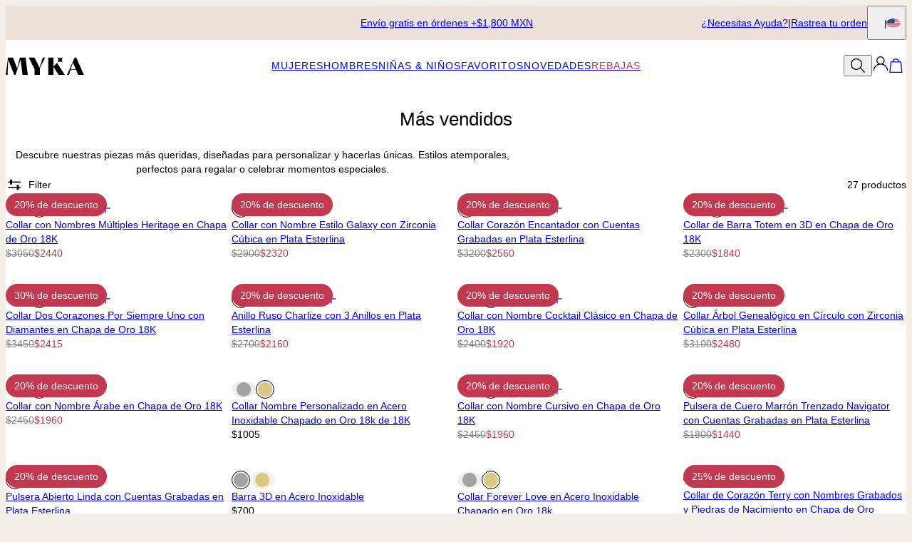

--- FILE ---
content_type: text/html; charset=utf-8
request_url: https://www.myka.com/mx/categories/los-mas-vendidos
body_size: 54057
content:
<!DOCTYPE html><html lang="en" data-theme="mnn"><head id="Head1"><meta charSet="utf-8" data-next-head=""/><meta name="viewport" content="width=device-width" data-next-head=""/><link rel="icon" href="https://www.myka.com/favicon.ico" data-next-head=""/><title data-next-head="">Los Más Vendidos - MYKA</title><meta name="description" content="Descubre las joyas más vendidas de MYKA: desde estilos codiciados hasta estilos personalizados que todos adoran. Disfruta de envío gratis." data-next-head=""/><meta property="og:title" content="Los Más Vendidos - MYKA" data-next-head=""/><meta property="og:description" content="Descubre las joyas más vendidas de MYKA: desde estilos codiciados hasta estilos personalizados que todos adoran. Disfruta de envío gratis." data-next-head=""/><meta property="og:type" content="website" data-next-head=""/><meta property="og:url" content="https://www.myka.com/mx/categories/los-mas-vendidos" data-next-head=""/><meta property="og:site_name" content="MYKA" data-next-head=""/><link rel="canonical" href="https://www.myka.com/mx/categories/los-mas-vendidos" data-next-head=""/><link rel="alternate" href="https://www.myka.com/ie/categories/best-sellers" hrefLang="en-ie" data-next-head=""/><link rel="alternate" href="https://www.myka.com/mx/categories/los-mas-vendidos" hrefLang="es-mx" data-next-head=""/><link rel="alternate" href="https://www.myka.com/dk/categories/populaere-smykker" hrefLang="da-dk" data-next-head=""/><link rel="alternate" href="https://www.myka.com/de/categories/schmuck-bestseller" hrefLang="de-de" data-next-head=""/><link rel="alternate" href="https://www.myka.com/nl/categories/best-verkochte-sieraden" hrefLang="nl-nl" data-next-head=""/><link rel="alternate" href="https://www.myka.com/es/categories/lo-mas-vendido" hrefLang="es-es" data-next-head=""/><link rel="alternate" href="https://www.myka.com/ch/categories/schmuck-bestseller" hrefLang="de-ch" data-next-head=""/><link rel="alternate" href="https://www.myka.com/se/categories/smycken-baestsaeljare" hrefLang="sv-se" data-next-head=""/><link rel="alternate" href="https://www.myka.com/no/categories/bestselgere" hrefLang="nb-no" data-next-head=""/><link rel="alternate" href="https://www.myka.com/fi/categories/suosituimmat" hrefLang="fi-fi" data-next-head=""/><link rel="alternate" href="https://www.myka.com/it/categories/i-gioielli-personalizzati-piu-venduti" hrefLang="it-it" data-next-head=""/><link rel="alternate" href="https://www.myka.com/fr/categories/meilleures-ventes" hrefLang="fr-fr" data-next-head=""/><link rel="preload" href="/_next/static/media/67ea4463d4a1f79e-s.p.woff2" as="font" type="font/woff2" crossorigin="anonymous" data-next-font="size-adjust"/><link rel="preload" href="/_next/static/media/4c285fdca692ea22-s.p.woff2" as="font" type="font/woff2" crossorigin="anonymous" data-next-font="size-adjust"/><link rel="preload" href="/_next/static/media/eafabf029ad39a43-s.p.woff2" as="font" type="font/woff2" crossorigin="anonymous" data-next-font="size-adjust"/><link rel="preload" href="/_next/static/media/0484562807a97172-s.p.woff2" as="font" type="font/woff2" crossorigin="anonymous" data-next-font="size-adjust"/><link rel="preload" href="/_next/static/media/b957ea75a84b6ea7-s.p.woff2" as="font" type="font/woff2" crossorigin="anonymous" data-next-font="size-adjust"/><link rel="preload" href="/_next/static/media/33b26eb373ecdf02-s.p.woff2" as="font" type="font/woff2" crossorigin="anonymous" data-next-font="size-adjust"/><link rel="preload" href="/_next/static/media/155cae559bbd1a77-s.p.woff2" as="font" type="font/woff2" crossorigin="anonymous" data-next-font="size-adjust"/><link rel="preload" href="/_next/static/media/4de1fea1a954a5b6-s.p.woff2" as="font" type="font/woff2" crossorigin="anonymous" data-next-font="size-adjust"/><link rel="preload" href="/_next/static/media/6d664cce900333ee-s.p.woff2" as="font" type="font/woff2" crossorigin="anonymous" data-next-font="size-adjust"/><link rel="preload" href="/_next/static/media/60e25bb4822caced-s.p.woff2" as="font" type="font/woff2" crossorigin="anonymous" data-next-font="size-adjust"/><link rel="preload" href="/_next/static/media/44b65dd858ce4845-s.p.woff2" as="font" type="font/woff2" crossorigin="anonymous" data-next-font="size-adjust"/><link rel="preload" href="/_next/static/media/2cae48cd7f88b0ca-s.p.woff2" as="font" type="font/woff2" crossorigin="anonymous" data-next-font="size-adjust"/><link rel="preload" href="/_next/static/media/540d77d291600a59-s.p.woff2" as="font" type="font/woff2" crossorigin="anonymous" data-next-font="size-adjust"/><link rel="preload" href="/_next/static/media/4290675be02ca578-s.p.woff2" as="font" type="font/woff2" crossorigin="anonymous" data-next-font="size-adjust"/><link rel="preload" href="/_next/static/media/e137d3378f144a5f-s.p.woff2" as="font" type="font/woff2" crossorigin="anonymous" data-next-font="size-adjust"/><link rel="preload" href="/_next/static/media/cf02d86d8eeb8761-s.p.woff2" as="font" type="font/woff2" crossorigin="anonymous" data-next-font="size-adjust"/><link rel="preload" href="/_next/static/media/5ecd406eb1efa076-s.p.otf" as="font" type="font/otf" crossorigin="anonymous" data-next-font="size-adjust"/><link rel="preload" href="/_next/static/media/95bb94ec555f1a40-s.p.woff2" as="font" type="font/woff2" crossorigin="anonymous" data-next-font="size-adjust"/><link rel="preload" href="/_next/static/css/84abe3cfc0369943.css" as="style"/><link rel="preload" href="/_next/static/css/606d1024b658d130.css" as="style"/><link rel="preload" href="/_next/static/css/a03d6c9a685b7181.css" as="style"/><link rel="preload" href="/_next/static/css/337c6b3a94dca1a6.css" as="style"/><link rel="preload" href="/_next/static/css/37b0be4ba6717306.css" as="style"/><link rel="preload" href="/_next/static/css/db9e6fb8111e6435.css" as="style"/><script type="application/ld+json" data-next-head="">{"@context":"https://schema.org","@type":"CollectionPage","@id":"https://www.myka.com/mx/categories/los-mas-vendidos#collection","name":"Los Más Vendidos - MYKA","description":"Descubre las joyas más vendidas de MYKA: desde estilos codiciados hasta estilos personalizados que todos adoran. Disfruta de envío gratis.","url":"https://www.myka.com/mx/categories/los-mas-vendidos","mainEntity":{"@id":"https://www.myka.com/mx/categories/los-mas-vendidos#itemList"}}</script><script type="application/ld+json" data-next-head="">{"@context":"https://schema.org","@type":"ItemList","@id":"https://www.myka.com/mx/categories/los-mas-vendidos#itemList","itemListElement":[{"@type":"ListItem","position":1,"url":"https://www.myka.com/mx/products/collar-con-nombres-multiples-heritage-en-chapa-de-oro-18k"},{"@type":"ListItem","position":2,"url":"https://www.myka.com/mx/products/collar-con-nombre-estilo-galaxy-con-zirconia-cubica-en-plata-esterlina"},{"@type":"ListItem","position":3,"url":"https://www.myka.com/mx/products/collar-corazon-encantador-con-cuentas-grabadas-en-plata-esterlina"},{"@type":"ListItem","position":4,"url":"https://www.myka.com/mx/products/collar-de-barra-totem-en-3d-en-chapa-de-oro-18k"},{"@type":"ListItem","position":5,"url":"https://www.myka.com/mx/products/collar-dos-corazones-por-siempre-uno-con-diamantes-en-chapa-de-oro-18k"},{"@type":"ListItem","position":6,"url":"https://www.myka.com/mx/products/anillo-ruso-charlize-con-3-anillos-en-plata-esterlina"},{"@type":"ListItem","position":7,"url":"https://www.myka.com/mx/products/collar-con-nombre-cocktail-clasico-en-chapa-de-oro-18k"},{"@type":"ListItem","position":8,"url":"https://www.myka.com/mx/products/collar-arbol-genealogico-en-circulo-con-zirconia-cubica-en-plata-esterlina"},{"@type":"ListItem","position":9,"url":"https://www.myka.com/mx/products/collar-con-nombre-arabe-en-chapa-de-oro-18k"},{"@type":"ListItem","position":10,"url":"https://www.myka.com/mx/products/collar-nombre-personalizado-en-acero-inoxidable-chapado-en-oro-18k-de-18k"},{"@type":"ListItem","position":11,"url":"https://www.myka.com/mx/products/collar-con-nombre-cursivo-en-chapa-de-oro-18k"},{"@type":"ListItem","position":12,"url":"https://www.myka.com/mx/products/pulsera-de-cuero-marron-trenzado-navigator-con-cuentas-grabadas-en-plata-esterlina"},{"@type":"ListItem","position":13,"url":"https://www.myka.com/mx/products/pulsera-abierto-linda-con-cuentas-grabadas-en-plata-esterlina"},{"@type":"ListItem","position":14,"url":"https://www.myka.com/mx/products/barra-3d-en-acero-inoxidable"},{"@type":"ListItem","position":15,"url":"https://www.myka.com/mx/products/collar-forever-love-en-acero-inoxidable-chapado-en-oro-18k"},{"@type":"ListItem","position":16,"url":"https://www.myka.com/mx/products/collar-de-corazon-terry-con-nombres-grabados-y-piedras-de-nacimiento-en-chapa-de-oro"},{"@type":"ListItem","position":17,"url":"https://www.myka.com/mx/products/pulsera-corazones-entrelazados-estilo-claire-en-chapa-de-oro-18k"},{"@type":"ListItem","position":18,"url":"https://www.myka.com/mx/products/collar-de-anillos-rusos-en-plata-esterlina"},{"@type":"ListItem","position":19,"url":"https://www.myka.com/mx/products/collar-nudo-de-amor-en-acero-inoxidable"},{"@type":"ListItem","position":20,"url":"https://www.myka.com/mx/products/collar-con-nombre-carrie-en-chapa-de-oro-18k"},{"@type":"ListItem","position":21,"url":"https://www.myka.com/mx/products/collar-con-nombre-arabe-en-vermeil-de-oro-18k"},{"@type":"ListItem","position":22,"url":"https://www.myka.com/mx/products/collar-linda-colgante-circular-con-cuentas-grabadas-en-plata-esterlina"},{"@type":"ListItem","position":23,"url":"https://www.myka.com/mx/products/collar-corazones-entrelazados-estilo-claire-con-diamantes-en-plata-esterlina"},{"@type":"ListItem","position":24,"url":"https://www.myka.com/mx/products/floret-collar-con-colgante-de-foto-en-chapa-de-oro-18k"},{"@type":"ListItem","position":25,"url":"https://www.myka.com/mx/products/collar-de-eslabones-con-flor-de-nacimiento-y-piedra-en-plata-esterlina"},{"@type":"ListItem","position":26,"url":"https://www.myka.com/mx/products/collar-arbol-de-la-vida-en-forma-de-corazon-con-piedras-de-nacimiento-en-chapa-de-oro-18k"},{"@type":"ListItem","position":27,"url":"https://www.myka.com/mx/products/collar-nombre-con-firma-en-acero-inoxidable-chapado-en-oro-18k-de-18k"}]}</script><script id="GTM_Script">
        <!-- Google Tag Manager Base Code -->
        (function(w,d,s,l,i){w[l]=w[l]||[];w[l].push({'gtm.start':
        new Date().getTime(),event:'gtm.js'});var f=d.getElementsByTagName(s)[0],
        j=d.createElement(s),dl=l!='dataLayer'?'&l='+l:'';j.async=true;j.src=
        'https://tracking.myka.com/gtm.js?id='+i+dl;f.parentNode.insertBefore(j,f);
        })(window,document,'script','dataLayer','GTM-P5G82F4');
        <!-- End Google Tag Manager Base Code -->
      </script><script>
window.TgTrigger = function (eventType, data) {
    const fireReduxTgTrigger = function () {
        if (!window.TgTriggerEvents) {
            window.TgTriggerEvents = [];
        }
        window.TgTriggerEvents.push({ type: eventType, data: data });
    }

    fireReduxTgTrigger();
    var event = new CustomEvent(eventType, { detail: data })
    document.dispatchEvent(event);
}
</script><link rel="stylesheet" href="/_next/static/css/84abe3cfc0369943.css" data-n-g=""/><link rel="stylesheet" href="/_next/static/css/606d1024b658d130.css" data-n-p=""/><link rel="stylesheet" href="/_next/static/css/a03d6c9a685b7181.css" data-n-p=""/><link rel="stylesheet" href="/_next/static/css/337c6b3a94dca1a6.css" data-n-p=""/><link rel="stylesheet" href="/_next/static/css/37b0be4ba6717306.css" data-n-p=""/><link rel="stylesheet" href="/_next/static/css/db9e6fb8111e6435.css"/><noscript data-n-css=""></noscript><script defer="" noModule="" src="/_next/static/chunks/polyfills-42372ed130431b0a.js"></script><script defer="" src="/_next/static/chunks/6468.32b2282fa41b0e9e.js"></script><script defer="" src="/_next/static/chunks/3933.d5170137ef14fdbb.js"></script><script defer="" src="/_next/static/chunks/3442.1c4bdae92f0d917d.js"></script><script defer="" src="/_next/static/chunks/1339.5665b3e9c00e0388.js"></script><script defer="" src="/_next/static/chunks/1733.f63c906c0451cc09.js"></script><script defer="" src="/_next/static/chunks/2284.55412e7063c9a831.js"></script><script defer="" src="/_next/static/chunks/515.b87ac4b90cf62958.js"></script><script defer="" src="/_next/static/chunks/9994.e86f5764c04edf33.js"></script><script src="/_next/static/chunks/webpack-cbe9d06be492acd5.js" defer=""></script><script src="/_next/static/chunks/framework-ce757b396f77691a.js" defer=""></script><script src="/_next/static/chunks/main-e3221d36e94f0401.js" defer=""></script><script src="/_next/static/chunks/pages/_app-5ab07dfee0dc5fa9.js" defer=""></script><script src="/_next/static/chunks/60db774e-7fe3586d7079a94d.js" defer=""></script><script src="/_next/static/chunks/bbce1c15-4ed80432d1ae5a01.js" defer=""></script><script src="/_next/static/chunks/4913-da0ec3ee584b7c39.js" defer=""></script><script src="/_next/static/chunks/9748-003806c4d91a86ce.js" defer=""></script><script src="/_next/static/chunks/6668-1085963b5f8282b5.js" defer=""></script><script src="/_next/static/chunks/3619-669c66486033067b.js" defer=""></script><script src="/_next/static/chunks/7828-d89ddc52e92f53b1.js" defer=""></script><script src="/_next/static/chunks/9749-aa6e1b47706631b4.js" defer=""></script><script src="/_next/static/chunks/2472-e3c32150f3417392.js" defer=""></script><script src="/_next/static/chunks/7746-ee588030a0c686a3.js" defer=""></script><script src="/_next/static/chunks/1768-7d799700df48850c.js" defer=""></script><script src="/_next/static/chunks/9122-75a51ddbc4bc684c.js" defer=""></script><script src="/_next/static/chunks/pages/%5BsiteId%5D/%5BtargetLocale%5D/%5Bcurrency%5D/categories/%5BcategoryId%5D/%5Bpage%5D-c4e6f87575ac7823.js" defer=""></script><script src="/_next/static/qhhyiMQEnx-A75VzmXlkn/_buildManifest.js" defer=""></script><script src="/_next/static/qhhyiMQEnx-A75VzmXlkn/_ssgManifest.js" defer=""></script><style id="__jsx-3022058832">:where(html){--font-family-main-regular:'AnoRegular', 'AnoRegular Fallback';--font-family-main-light:'AnoHalf', 'AnoHalf Fallback';--font-family-main-bold:'AnoBold', 'AnoBold Fallback';--font-family-secondary-regular:'MafraBook', 'MafraBook Fallback';--font-family-secondary-light:'MafraLight', 'MafraLight Fallback'}</style></head><body><noscript><iframe src="https://tracking.myka.com/ns.html?id=GTM-P5G82F4" height="0" width="0" style="display: none; visibility: hidden;"></iframe></noscript><div id="__next"><section class="announcementsBar_AnnouncementsBar__0_YZv" id="AnnouncementsBar"><style id="announcementsBar">body {
                        --layout-announcements-bar-background: #ede3db;
                        --layout-announcements-bar-text: #000000;
                    }</style><div></div><div id="AnnouncementsMessages"><div class="carousel_Carousel__o2XSn textCarousel_Carousel__8Sy6y carousel"><button id="prevundefined" type="button" class="carousel_Arrow__VUWdb carousel_Previous__QFXf1 textCarousel_ArrowsText__flXrg previousArrow" disabled="" aria-label="Previous"><svg xmlns="http://www.w3.org/2000/svg" width="1em" height="1em" fill="none" viewBox="0 0 16 16" class="Arrow_left__ktWbp"><path fill="currentColor" d="M15.53 8.53a.75.75 0 0 0 0-1.06l-4.773-4.773a.75.75 0 0 0-1.06 1.06L13.939 8l-4.242 4.243a.75.75 0 0 0 1.06 1.06zM1 8.75h14v-1.5H1z"></path></svg></button><button id="nextundefined" type="button" class="carousel_Arrow__VUWdb carousel_Next__mxxa6 textCarousel_ArrowsText__flXrg nextArrow" disabled="" aria-label="Next"><svg xmlns="http://www.w3.org/2000/svg" width="1em" height="1em" fill="none" viewBox="0 0 16 16" class="Arrow_right__tqg9E"><path fill="currentColor" d="M15.53 8.53a.75.75 0 0 0 0-1.06l-4.773-4.773a.75.75 0 0 0-1.06 1.06L13.939 8l-4.242 4.243a.75.75 0 0 0 1.06 1.06zM1 8.75h14v-1.5H1z"></path></svg></button><div class="carousel_Viewport__ftAt_"><div class="carousel_Container__UZmVM"><div class="carousel_Slide__uw6NK"><div><a data-custom-link="internal" href="/mx/articles/return-and-cancellation-policy?source=TopSecureReasons"> <p class="typography_text2" data-rule="text2">100 días para devoluciones</p> </a></div></div><div class="carousel_Slide__uw6NK"><div><a data-custom-link="internal" href="/mx/articles/7?source=TopSecureReasons"> <p class="typography_text2" data-rule="text2">Valoración de 4.6/5</p> </a></div></div><div class="carousel_Slide__uw6NK"><div><a data-custom-link="internal" href="/mx/articles/informacion-de-entrega?source=TopSecureReasons"> <p class="typography_text2" data-rule="text2">Envío gratis en órdenes +$1,800 MXN</p> </a></div></div></div></div><div class="carousel_DotsWrapper__n7FTa carousel-dots"><div class="carousel_Dots__HY0jZ textCarousel_Dots__U7Kzj"></div></div></div></div><section class="announcementsBar_End__dg2XU"><ul id="QuickLinks" class="quickLinks_QuickLinks__2y1rL"><li><a data-custom-link="internal" href="/mx/articles/centro-de-ayuda?source=tooltip"><div class="typography_text1" data-rule="text1">¿Necesitas Ayuda?</div></a></li><li><a href="/mx/ordertracking.aspx?source=TopOrderStatus" data-custom-link="external"><div class="typography_text1" data-rule="text1">Rastrea tu orden</div></a></li></ul><button type="button" class="localizationModalTrigger_LocalizationModalTrigger__FiacU" id="LocalizationModalTrigger"><span class="typography_caption2 shipping-label" data-rule="caption2">Enviar a:</span><div class="localizationModalTrigger_Flag__o_t3B shipping-flag fi fi-mx"></div></button></section></section><header class="header_Header__R_ib9"><button aria-label="Menu Trigger" type="button" id="menuTrigger" class="menuTrigger_MenuIcon__G7tUU"><svg class="svg-icon" viewBox="0 0 24 24" width="24px" height="24px"></svg></button><a id="headerLogo" class="headerLogo_HeaderLogo__RM60_" data-custom-link="internal" href="/mx"><img alt="MYKA Joyeria Personalizada" title="MYKA Joyeria Personalizada" loading="lazy" decoding="async" data-nimg="fill" class="logo" style="position:absolute;height:100%;width:100%;left:0;top:0;right:0;bottom:0;color:transparent" src="https://cdn.myka.com/digital-asset/banners/SiteLogo.svg"/></a><nav class="headerMenu_HeaderMenu__zbxmv" style="--color-main-brand:#4B141C;--color-main-brand-secondary:white"><div class="headerMenu_Menu__yYC85" data-level="1"><a class="headerMenu_Link__djCNu" data-custom-link="internal" href="/mx/categories/collares-personalizados"><div class="typography_headline8 headerMenu_Title__REkOx" data-rule="headline8" style="color:">Mujeres</div></a><div class="headerMenu_SubMenu__32yon nav-sub-menu"><div class="headerMenu_Items__SWPLN"><div class="headerMenu_Menu__yYC85" data-level="2"><span class="headerMenu_Link__djCNu" data-custom-link="span"><div class="typography_headline8 headerMenu_Title__REkOx" data-rule="headline8" style="color:">Collares</div></span><div class="headerMenu_Nested__tjZHz"><div class="headerMenu_Items__SWPLN"><div class="headerMenu_Menu__yYC85" data-level="3"><a class="headerMenu_Link__djCNu" data-custom-link="internal" href="/mx/categories/colgantes-con-nombre"><div class="typography_text1 headerMenu_Title__REkOx" data-rule="text1" style="color:">Collares con Nombre</div></a></div><div class="headerMenu_Menu__yYC85" data-level="3"><a class="headerMenu_Link__djCNu" data-custom-link="internal" href="/mx/categories/collares-en-oro-solido"><div class="typography_text1 headerMenu_Title__REkOx" data-rule="text1" style="color:">Collares con Nombre en Oro</div></a></div><div class="headerMenu_Menu__yYC85" data-level="3"><a class="headerMenu_Link__djCNu" data-custom-link="internal" href="/mx/categories/collares-y-joyas-para-mama"><div class="typography_text1 headerMenu_Title__REkOx" data-rule="text1" style="color:">Collares para Mamá</div></a></div><div class="headerMenu_Menu__yYC85" data-level="3"><a class="headerMenu_Link__djCNu" data-custom-link="internal" href="/mx/categories/collares-con-diamantes"><div class="typography_text1 headerMenu_Title__REkOx" data-rule="text1" style="color:">Collar con Diamantes de Laboratorio</div></a></div><div class="headerMenu_Menu__yYC85" data-level="3"><a class="headerMenu_Link__djCNu" data-custom-link="internal" href="/mx/categories/joyeria-con-piedras-del-zodiaco"><div class="typography_text1 headerMenu_Title__REkOx" data-rule="text1" style="color:">Collares con Piedras de Nacimiento</div></a></div></div></div></div><div class="headerMenu_Menu__yYC85" data-level="2"><span class="headerMenu_Link__djCNu" data-custom-link="span"><div class="typography_headline8 headerMenu_Title__REkOx" data-rule="headline8" style="color:">Pulseras &amp; tobilleras</div></span><div class="headerMenu_Nested__tjZHz"><div class="headerMenu_Items__SWPLN"><div class="headerMenu_Menu__yYC85" data-level="3"><a class="headerMenu_Link__djCNu" data-custom-link="internal" href="/mx/categories/pulseras-personalizadas"><div class="typography_text1 headerMenu_Title__REkOx" data-rule="text1" style="color:">Pulseras</div></a></div><div class="headerMenu_Menu__yYC85" data-level="3"><a class="headerMenu_Link__djCNu" data-custom-link="internal" href="/mx/categories/tobilleras-personalizadas"><div class="typography_text1 headerMenu_Title__REkOx" data-rule="text1" style="color:">Tobilleras</div></a></div></div></div></div><div class="headerMenu_Menu__yYC85" data-level="2"><span class="headerMenu_Link__djCNu" data-custom-link="span"><div class="typography_headline8 headerMenu_Title__REkOx" data-rule="headline8" style="color:">Anillos &amp; Pendientes </div></span><div class="headerMenu_Nested__tjZHz"><div class="headerMenu_Items__SWPLN"><div class="headerMenu_Menu__yYC85" data-level="3"><a class="headerMenu_Link__djCNu" data-custom-link="internal" href="/mx/categories/anillos-personalizados-para-mujeres"><div class="typography_text1 headerMenu_Title__REkOx" data-rule="text1" style="color:">Todos los Anillos</div></a></div><div class="headerMenu_Menu__yYC85" data-level="3"><a class="headerMenu_Link__djCNu" data-custom-link="internal" href="/mx/categories/pendientes"><div class="typography_text1 headerMenu_Title__REkOx" data-rule="text1" style="color:">Todos los Pendientes</div></a></div></div></div></div></div><a class="marketingBanner_MarketingBanner__tE_hT marketing-banner" data-custom-link="internal" href="/mx/categories/collares-personalizados"><img alt="Único y personalizado" loading="lazy" width="234" height="312" decoding="async" data-nimg="1" style="color:transparent" srcSet="https://cdn.myka.com/digital-asset/banners/2502_Menu_Image_Women.jpg?w=256 1x, https://cdn.myka.com/digital-asset/banners/2502_Menu_Image_Women.jpg?w=640 2x" src="https://cdn.myka.com/digital-asset/banners/2502_Menu_Image_Women.jpg?w=640"/><div class="marketingBanner_Text___SE3_"><div class="typography_paragraph1" data-rule="paragraph1">Único y personalizado</div><div class="typography_text2 marketingBanner_CTA__wW_PL" data-rule="text2">Descubre Los Regalos</div></div></a></div></div><div class="headerMenu_Menu__yYC85" data-level="1"><a class="headerMenu_Link__djCNu" data-custom-link="internal" href="/mx/categories/joyas-personalizadas-para-hombre"><div class="typography_headline8 headerMenu_Title__REkOx" data-rule="headline8" style="color:">Hombres</div></a><div class="headerMenu_SubMenu__32yon nav-sub-menu"><div class="headerMenu_Items__SWPLN"><div class="headerMenu_Menu__yYC85" data-level="2"><a class="headerMenu_Link__djCNu" data-custom-link="internal" href="/mx/categories/pulseras-personalizadas-para-hombre"><div class="typography_text1 headerMenu_Title__REkOx" data-rule="text1" style="color:">Pulseras para hombres</div></a></div><div class="headerMenu_Menu__yYC85" data-level="2"><a class="headerMenu_Link__djCNu" data-custom-link="internal" href="/mx/categories/collares-para-hombre"><div class="typography_text1 headerMenu_Title__REkOx" data-rule="text1" style="color:">Collar para hombres</div></a></div><div class="headerMenu_Menu__yYC85" data-level="2"><a class="headerMenu_Link__djCNu" data-custom-link="internal" href="/mx/categories/joyas-personalizadas-para-hombre"><div class="typography_text1 headerMenu_Title__REkOx" data-rule="text1" style="color:">Todas las Joyas para Hombre</div></a></div></div><a class="marketingBanner_MarketingBanner__tE_hT marketing-banner" data-custom-link="internal" href="/mx/categories/joyas-y-pulseras-para-hombre"><img alt="El regalo que apreciará" loading="lazy" width="234" height="312" decoding="async" data-nimg="1" style="color:transparent" srcSet="https://cdn.myka.com/digital-asset/banners/2502_Menu_Image_Men.jpg?w=256 1x, https://cdn.myka.com/digital-asset/banners/2502_Menu_Image_Men.jpg?w=640 2x" src="https://cdn.myka.com/digital-asset/banners/2502_Menu_Image_Men.jpg?w=640"/><div class="marketingBanner_Text___SE3_"><div class="typography_paragraph1" data-rule="paragraph1">El regalo que apreciará</div><div class="typography_text2 marketingBanner_CTA__wW_PL" data-rule="text2">Comprar joyería para hombres</div></div></a></div></div><div class="headerMenu_Menu__yYC85" data-level="1"><a class="headerMenu_Link__djCNu" data-custom-link="internal" href="/mx/categories/joyas-para-ninos"><div class="typography_headline8 headerMenu_Title__REkOx" data-rule="headline8" style="color:">Niñas &amp; Niños</div></a></div><div class="headerMenu_Menu__yYC85" data-level="1"><a class="headerMenu_Link__djCNu headerMenu_Current__0mVp_" data-custom-link="internal" href="/mx/categories/los-mas-vendidos"><div class="typography_headline8 headerMenu_Title__REkOx" data-rule="headline8" style="color:">Favoritos</div></a></div><div class="headerMenu_Menu__yYC85" data-level="1"><a class="headerMenu_Link__djCNu" data-custom-link="internal" href="/mx/categories/lo-mas-nuevo"><div class="typography_headline8 headerMenu_Title__REkOx" data-rule="headline8" style="color:">Novedades</div></a></div><div class="headerMenu_Menu__yYC85" data-level="1"><a class="headerMenu_Link__djCNu" data-custom-link="internal" href="/mx/categories/ultimas-ofertas-en-joyas"><div class="typography_headline8 headerMenu_Title__REkOx" data-rule="headline8" style="color:#c2384f">Rebajas</div></a></div></nav><div id="top-bar" class="header_Actions__m63jx"><button id="SearchToggle" type="button" class="searchToggle_SearchToggle__QoFqo" title="Buscar productos" aria-label="Search"><svg class="svg-icon" viewBox="0 0 24 24" width="24px" height="24px"></svg></button><div class="authTrigger_AuthTrigger__6wa8R HeaderAuthentication_HeaderAuthentication__D2dHS" id="AuthTrigger"><button type="button" class="authTrigger_Main__ZXwrT" id="AuthTriggerMain" area-label="Authentication"><svg class="svg-icon" viewBox="0 0 24 24" width="24px" height="24px"></svg></button><div id="AuthTriggerSubmenu"><div class="authOptionMenu_AuthOptionMenu__fhn_E" id="AuthOptionMenu"><button type="button" id="cta"><div class="typography_text1 auth-option-title" data-rule="text1">Disfruta de beneficios VIP</div></button><button type="button" id="signin"><div class="typography_text1 auth-option-title" data-rule="text1">Iniciar sesión</div></button><button type="button" id="signup"><div class="typography_text1 auth-option-title" data-rule="text1">Únete</div></button></div></div></div></div><div id="SearchWidget" class="searchWidget_SearchWidget__VqjO2"><div class="searchWidget_FieldWrapper__AgoVt"><div class="searchField_SearchField__GrsJD" id="SearchField"><svg class="svg-icon" viewBox="0 0 24 24" width="24px" height="24px"></svg><div class="textField_TextField__1DgZ2 searchField_TextField__tR0Gp text-field textField_NoLabel__CQ8lR no-label"><input spellCheck="false" placeholder="Buscar..." autoComplete="nope" value=""/></div><button type="button" class="closeButton_CloseButton__O_5r7 close-btn searchField_Close__zh7E9" aria-label="Close"><svg class="svg-icon" viewBox="0 0 24 24" width="24px" height="24px"></svg></button></div></div></div></header><main id="CategoryPage" class="categoryPage_CategoryPage__ofGHf new-route-page"><h1 class="typography_headline3" data-rule="headline3" id="CategoryTitle">Más vendidos</h1><div class="typography_text1" data-rule="text1" id="CategoryShortDescription">Descubre nuestras piezas más queridas, diseñadas para personalizar y hacerlas únicas. Estilos atemporales, perfectos para regalar o celebrar momentos especiales.</div><section id="categoryProducts" class="storefront_Storefront__fIEc3"><div class="storefront_Controls__v6pGj"><button class="button_secondary filtersToggle_FiltersToggle__ihkhR" id="FiltersToggle"><span><svg class="svg-icon" viewBox="0 0 24 24" width="24px" height="24px"></svg><div class="typography_text1" data-rule="text1">Filter</div></span></button><button type="button" class="displayToggle_IconButton__BUWRU displayToggle_double__DIPF6" aria-label="Switch between single and multi view"><svg class="svg-icon" viewBox="0 0 24 24" width="24px" height="24px"></svg><svg class="svg-icon" viewBox="0 0 24 24" width="24px" height="24px"></svg></button><div class="typography_text1" data-rule="text1" id="Total">27<!-- --> <!-- -->productos</div></div><div id="FiltersPanel" class="filtersPanel_FiltersPanel__x_cXc"><div id="FilterGroups" class="filterGroups_FilterGroups__t2i2T accordion"><div class="expandable_Expandable__HQ8Lq filterGroups_Expandable__KE7bJ expandable"><div class="summary_Summary__JmcDw filterGroups_Summary__BViTG summary"><div class="typography_headline6" data-rule="headline6">Ordenar por</div><button class="toggle_Toggle__BwYTC expandable_toggle"><svg class="svg-icon" viewBox="0 0 24 24" width="24px" height="24px"></svg></button></div><div class="content_Content__rJbYV content"><div class="content_Inner__pMe3e content-inner"><ul class="filterGroups_Group__YWbE7"><li class="typography_text1" data-rule="text1"><button type="button">Recomendados<!-- --> <svg class="svg-icon" viewBox="0 0 24 24" width="24px" height="24px"></svg></button></li><li class="typography_text1" data-rule="text1"><button type="button">Precio orden creciente<!-- --> </button></li><li class="typography_text1" data-rule="text1"><button type="button">Precio orden decreciente<!-- --> </button></li></ul></div></div><div class="postContent_PostContent__dy5l_ post-content"><div class="postContent_Inner__N1W3f content-inner"><div class="filterGroups_CategoryCurrentFilters__XCQXl"><small class="typography_caption1" data-rule="caption1">Recomendados</small></div></div></div></div><div class="expandable_Expandable__HQ8Lq filterGroups_Expandable__KE7bJ expandable"><div class="summary_Summary__JmcDw filterGroups_Summary__BViTG summary"><div class="typography_headline6" data-rule="headline6">Material</div><button class="toggle_Toggle__BwYTC expandable_toggle"><svg class="svg-icon" viewBox="0 0 24 24" width="24px" height="24px"></svg></button></div><div class="content_Content__rJbYV content"><div class="content_Inner__pMe3e content-inner"><ul class="filterGroups_Group__YWbE7"><li class="typography_text1" data-rule="text1"><button type="button"><img alt="goldPlated" loading="lazy" width="20" height="20" decoding="async" data-nimg="1" class="png-icon png-icon-gold-plated" style="color:transparent" srcSet="/_next/static/media/mnn.967a9278.png?w=32 1x, /_next/static/media/mnn.967a9278.png?w=48 2x" src="/_next/static/media/mnn.967a9278.png?w=48"/>chapada en oro<!-- --> <!-- -->(13)</button></li><li class="typography_text1" data-rule="text1"><button type="button"><img alt="sterlingSilver" loading="lazy" width="20" height="20" decoding="async" data-nimg="1" class="png-icon png-icon-sterling-silver" style="color:transparent" srcSet="/_next/static/media/mnn.15cf5a35.png?w=32 1x, /_next/static/media/mnn.15cf5a35.png?w=48 2x" src="/_next/static/media/mnn.15cf5a35.png?w=48"/>Plata esterlina<!-- --> <!-- -->(10)</button></li><li class="typography_text1" data-rule="text1"><button type="button"><img alt="birthstones" loading="lazy" width="20" height="20" decoding="async" data-nimg="1" class="png-icon png-icon-birthstones" style="color:transparent" srcSet="/_next/static/media/mnn.3ecb6f9b.png?w=32 1x, /_next/static/media/mnn.3ecb6f9b.png?w=48 2x" src="/_next/static/media/mnn.3ecb6f9b.png?w=48"/>Piedras de nacimiento<!-- --> <!-- -->(3)</button></li><li class="typography_text1" data-rule="text1"><button type="button"><img alt="cubicZirconia" loading="lazy" width="20" height="20" decoding="async" data-nimg="1" class="png-icon png-icon-cubic-zirconia" style="color:transparent" srcSet="/_next/static/media/mnn.a8bda70d.png?w=32 1x, /_next/static/media/mnn.a8bda70d.png?w=48 2x" src="/_next/static/media/mnn.a8bda70d.png?w=48"/>Circonia cúbica<!-- --> <!-- -->(3)</button></li><li class="typography_text1" data-rule="text1"><button type="button"><img alt="labDiamond" loading="lazy" width="20" height="20" decoding="async" data-nimg="1" class="png-icon png-icon-lab-diamond" style="color:transparent" srcSet="/_next/static/media/mnn.c2f53931.png?w=32 1x, /_next/static/media/mnn.c2f53931.png?w=48 2x" src="/_next/static/media/mnn.c2f53931.png?w=48"/>diamante de laboratorio<!-- --> <!-- -->(2)</button></li><li class="typography_text1" data-rule="text1"><button type="button"><img alt="goldVermeil" loading="lazy" width="20" height="20" decoding="async" data-nimg="1" class="png-icon png-icon-gold-vermeil" style="color:transparent" srcSet="/_next/static/media/mnn.967a9278.png?w=32 1x, /_next/static/media/mnn.967a9278.png?w=48 2x" src="/_next/static/media/mnn.967a9278.png?w=48"/>Oro Vermeil<!-- --> <!-- -->(1)</button></li><li class="typography_text1" data-rule="text1"><button type="button"><img alt="leather" loading="lazy" width="20" height="20" decoding="async" data-nimg="1" class="png-icon png-icon-leather" style="color:transparent" srcSet="/_next/static/media/mnn.6b58b533.png?w=32 1x, /_next/static/media/mnn.6b58b533.png?w=48 2x" src="/_next/static/media/mnn.6b58b533.png?w=48"/>Cuero<!-- --> <!-- -->(1)</button></li><li class="typography_text1" data-rule="text1"><button type="button"><svg xmlns="http://www.w3.org/2000/svg" width="1em" height="1em" fill="none" viewBox="0 0 168 168" class="png-icon png-icon-alloy-brass"><g clip-path="url(#missingIcon_svg__a)"><path fill="#303030" fill-opacity="0.1" d="M.5.5H168V168H.5z"></path><path stroke="#303030" stroke-width="2.024" d="m-11.313-8.542 187.012 189.79M170.477-4.036-14.504 180.945"></path></g><path stroke="#303030" stroke-width="2.024" d="M1.512 1.512h165.476v165.476H1.512z"></path><defs><clipPath id="missingIcon_svg__a"><path fill="#fff" d="M.5.5H168V168H.5z"></path></clipPath></defs></svg>Alloy / Brass<!-- --> <!-- -->(1)</button></li></ul></div></div><div class="postContent_PostContent__dy5l_ post-content"><div class="postContent_Inner__N1W3f content-inner"><div class="filterGroups_CategoryCurrentFilters__XCQXl"></div></div></div></div><div class="expandable_Expandable__HQ8Lq filterGroups_Expandable__KE7bJ expandable"><div class="summary_Summary__JmcDw filterGroups_Summary__BViTG summary"><div class="typography_headline6" data-rule="headline6">Número de inscripciones</div><button class="toggle_Toggle__BwYTC expandable_toggle"><svg class="svg-icon" viewBox="0 0 24 24" width="24px" height="24px"></svg></button></div><div class="content_Content__rJbYV content"><div class="content_Inner__pMe3e content-inner"><ul class="filterGroups_Group__YWbE7"><li class="typography_text1" data-rule="text1"><button type="button">1 Inscripción<!-- --> <!-- -->(22)</button></li><li class="typography_text1" data-rule="text1"><button type="button">2 Inscripciones<!-- --> <!-- -->(16)</button></li><li class="typography_text1" data-rule="text1"><button type="button">3 Inscripciones<!-- --> <!-- -->(13)</button></li><li class="typography_text1" data-rule="text1"><button type="button">4 Inscripciones<!-- --> <!-- -->(11)</button></li><li class="typography_text1" data-rule="text1"><button type="button">5 Inscripciones<!-- --> <!-- -->(8)</button></li><li class="typography_text1" data-rule="text1"><button type="button">6 inscripciones o más<!-- --> <!-- -->(4)</button></li><li class="typography_text1" data-rule="text1"><button type="button">Ninguna Inscripción<!-- --> <!-- -->(3)</button></li></ul></div></div><div class="postContent_PostContent__dy5l_ post-content"><div class="postContent_Inner__N1W3f content-inner"><div class="filterGroups_CategoryCurrentFilters__XCQXl"></div></div></div></div><div class="expandable_Expandable__HQ8Lq filterGroups_Expandable__KE7bJ expandable"><div class="summary_Summary__JmcDw filterGroups_Summary__BViTG summary"><div class="typography_headline6" data-rule="headline6">Compra para</div><button class="toggle_Toggle__BwYTC expandable_toggle"><svg class="svg-icon" viewBox="0 0 24 24" width="24px" height="24px"></svg></button></div><div class="content_Content__rJbYV content"><div class="content_Inner__pMe3e content-inner"><ul class="filterGroups_Group__YWbE7"><li class="typography_text1" data-rule="text1"><button type="button">Mujer<!-- --> <!-- -->(23)</button></li><li class="typography_text1" data-rule="text1"><button type="button">Niños y adolescentes<!-- --> <!-- -->(2)</button></li><li class="typography_text1" data-rule="text1"><button type="button">Hombres<!-- --> <!-- -->(1)</button></li></ul></div></div><div class="postContent_PostContent__dy5l_ post-content"><div class="postContent_Inner__N1W3f content-inner"><div class="filterGroups_CategoryCurrentFilters__XCQXl"></div></div></div></div></div></div><div class="productListing_ProductListing__D78eB" id="ProductListing"><section class="productsGrid_ProductsGrid__R9_2a productListing_ProductsGrid__5q1wb"><div class="product-grid-item" data-index="0"><div class="defaultCard_ProductCard__EgqPW product-card"><a class="product-image" data-custom-link="internal" href="/mx/products/collar-con-nombres-multiples-heritage-en-chapa-de-oro-18k?m=2183939e-d135-4cbc-a8ab-0acf6be4900a"><div class="scrollSnap_ScrollWrapper___DybN"><div class="scrollSnap_ScrollContainer__J4Mzf"><div class="scrollSnap_Image__90uNk scrollSnap_active__xzwpo"><div class="productImage_ProductImage___6gTM product-grid-item-image"><img alt="Collar con Nombres Múltiples Heritage en Chapa de Oro 18K-2 foto de producto" title="Collar con Nombres Múltiples Heritage en Chapa de Oro 18K-2" loading="lazy" width="1000" height="1000" decoding="async" data-nimg="1" class="productImage_Main__IFCNN" style="color:transparent" sizes="(max-width: 768px) 50vw, 40vw" srcSet="https://cdn.myka.com/digital-asset/products/multiple-name-necklace-in-gold-plating-14.jpg?w=256 256w, https://cdn.myka.com/digital-asset/products/multiple-name-necklace-in-gold-plating-14.jpg?w=384 384w, https://cdn.myka.com/digital-asset/products/multiple-name-necklace-in-gold-plating-14.jpg?w=640 640w, https://cdn.myka.com/digital-asset/products/multiple-name-necklace-in-gold-plating-14.jpg?w=750 750w, https://cdn.myka.com/digital-asset/products/multiple-name-necklace-in-gold-plating-14.jpg?w=828 828w, https://cdn.myka.com/digital-asset/products/multiple-name-necklace-in-gold-plating-14.jpg?w=1080 1080w, https://cdn.myka.com/digital-asset/products/multiple-name-necklace-in-gold-plating-14.jpg?w=1200 1200w, https://cdn.myka.com/digital-asset/products/multiple-name-necklace-in-gold-plating-14.jpg?w=1920 1920w, https://cdn.myka.com/digital-asset/products/multiple-name-necklace-in-gold-plating-14.jpg?w=2048 2048w, https://cdn.myka.com/digital-asset/products/multiple-name-necklace-in-gold-plating-14.jpg?w=3840 3840w" src="https://cdn.myka.com/digital-asset/products/multiple-name-necklace-in-gold-plating-14.jpg?w=3840"/><div class="typography_ribbons1 ribbon ribbon_Ribbon___rRcD ribbon_SaleDressing__0SKyQ" data-rule="ribbons1">20% de descuento</div></div></div><div class="scrollSnap_Image__90uNk "><div class="productImage_ProductImage___6gTM product-grid-item-image"><img alt="Collar con Nombres Múltiples Heritage en Chapa de Oro 18K-3 foto de producto" title="Collar con Nombres Múltiples Heritage en Chapa de Oro 18K-3" loading="lazy" width="1000" height="1000" decoding="async" data-nimg="1" class="productImage_Main__IFCNN" style="color:transparent" sizes="(max-width: 768px) 50vw, 40vw" srcSet="https://cdn.myka.com/digital-asset/product/multiple-name-necklace-in-gold-plating-27.jpg?w=256 256w, https://cdn.myka.com/digital-asset/product/multiple-name-necklace-in-gold-plating-27.jpg?w=384 384w, https://cdn.myka.com/digital-asset/product/multiple-name-necklace-in-gold-plating-27.jpg?w=640 640w, https://cdn.myka.com/digital-asset/product/multiple-name-necklace-in-gold-plating-27.jpg?w=750 750w, https://cdn.myka.com/digital-asset/product/multiple-name-necklace-in-gold-plating-27.jpg?w=828 828w, https://cdn.myka.com/digital-asset/product/multiple-name-necklace-in-gold-plating-27.jpg?w=1080 1080w, https://cdn.myka.com/digital-asset/product/multiple-name-necklace-in-gold-plating-27.jpg?w=1200 1200w, https://cdn.myka.com/digital-asset/product/multiple-name-necklace-in-gold-plating-27.jpg?w=1920 1920w, https://cdn.myka.com/digital-asset/product/multiple-name-necklace-in-gold-plating-27.jpg?w=2048 2048w, https://cdn.myka.com/digital-asset/product/multiple-name-necklace-in-gold-plating-27.jpg?w=3840 3840w" src="https://cdn.myka.com/digital-asset/product/multiple-name-necklace-in-gold-plating-27.jpg?w=3840"/><div class="typography_ribbons1 ribbon ribbon_Ribbon___rRcD ribbon_SaleDressing__0SKyQ" data-rule="ribbons1">20% de descuento</div></div></div><div class="scrollSnap_Image__90uNk "><div class="productImage_ProductImage___6gTM product-grid-item-image"><img alt="Collar con Nombres Múltiples Heritage en Chapa de Oro 18K-5 foto de producto" title="Collar con Nombres Múltiples Heritage en Chapa de Oro 18K-5" loading="lazy" width="1000" height="1000" decoding="async" data-nimg="1" class="productImage_Main__IFCNN" style="color:transparent" sizes="(max-width: 768px) 50vw, 40vw" srcSet="https://cdn.myka.com/digital-asset/product/multiple-name-necklace-in-gold-plating-29.jpg?w=256 256w, https://cdn.myka.com/digital-asset/product/multiple-name-necklace-in-gold-plating-29.jpg?w=384 384w, https://cdn.myka.com/digital-asset/product/multiple-name-necklace-in-gold-plating-29.jpg?w=640 640w, https://cdn.myka.com/digital-asset/product/multiple-name-necklace-in-gold-plating-29.jpg?w=750 750w, https://cdn.myka.com/digital-asset/product/multiple-name-necklace-in-gold-plating-29.jpg?w=828 828w, https://cdn.myka.com/digital-asset/product/multiple-name-necklace-in-gold-plating-29.jpg?w=1080 1080w, https://cdn.myka.com/digital-asset/product/multiple-name-necklace-in-gold-plating-29.jpg?w=1200 1200w, https://cdn.myka.com/digital-asset/product/multiple-name-necklace-in-gold-plating-29.jpg?w=1920 1920w, https://cdn.myka.com/digital-asset/product/multiple-name-necklace-in-gold-plating-29.jpg?w=2048 2048w, https://cdn.myka.com/digital-asset/product/multiple-name-necklace-in-gold-plating-29.jpg?w=3840 3840w" src="https://cdn.myka.com/digital-asset/product/multiple-name-necklace-in-gold-plating-29.jpg?w=3840"/><div class="typography_ribbons1 ribbon ribbon_Ribbon___rRcD ribbon_SaleDressing__0SKyQ" data-rule="ribbons1">20% de descuento</div></div></div><div class="scrollSnap_Image__90uNk "><div class="productImage_ProductImage___6gTM product-grid-item-image"><img alt="Collar con Nombres Múltiples Heritage en Chapa de Oro 18K-1 foto de producto" title="Collar con Nombres Múltiples Heritage en Chapa de Oro 18K-1" loading="lazy" width="1000" height="1000" decoding="async" data-nimg="1" class="productImage_Main__IFCNN" style="color:transparent" sizes="(max-width: 768px) 50vw, 40vw" srcSet="https://cdn.myka.com/digital-asset/product/multiple-name-necklace-in-gold-plating-26.jpg?w=256 256w, https://cdn.myka.com/digital-asset/product/multiple-name-necklace-in-gold-plating-26.jpg?w=384 384w, https://cdn.myka.com/digital-asset/product/multiple-name-necklace-in-gold-plating-26.jpg?w=640 640w, https://cdn.myka.com/digital-asset/product/multiple-name-necklace-in-gold-plating-26.jpg?w=750 750w, https://cdn.myka.com/digital-asset/product/multiple-name-necklace-in-gold-plating-26.jpg?w=828 828w, https://cdn.myka.com/digital-asset/product/multiple-name-necklace-in-gold-plating-26.jpg?w=1080 1080w, https://cdn.myka.com/digital-asset/product/multiple-name-necklace-in-gold-plating-26.jpg?w=1200 1200w, https://cdn.myka.com/digital-asset/product/multiple-name-necklace-in-gold-plating-26.jpg?w=1920 1920w, https://cdn.myka.com/digital-asset/product/multiple-name-necklace-in-gold-plating-26.jpg?w=2048 2048w, https://cdn.myka.com/digital-asset/product/multiple-name-necklace-in-gold-plating-26.jpg?w=3840 3840w" src="https://cdn.myka.com/digital-asset/product/multiple-name-necklace-in-gold-plating-26.jpg?w=3840"/><div class="typography_ribbons1 ribbon ribbon_Ribbon___rRcD ribbon_SaleDressing__0SKyQ" data-rule="ribbons1">20% de descuento</div></div></div><div class="scrollSnap_Image__90uNk "><div class="productImage_ProductImage___6gTM product-grid-item-image"><img alt="Collar con Nombres Múltiples Heritage en Chapa de Oro 18K-4 foto de producto" title="Collar con Nombres Múltiples Heritage en Chapa de Oro 18K-4" loading="lazy" width="1000" height="1000" decoding="async" data-nimg="1" class="productImage_Main__IFCNN" style="color:transparent" sizes="(max-width: 768px) 50vw, 40vw" srcSet="https://cdn.myka.com/digital-asset/product/multiple-name-necklace-in-gold-plating-30.jpg?w=256 256w, https://cdn.myka.com/digital-asset/product/multiple-name-necklace-in-gold-plating-30.jpg?w=384 384w, https://cdn.myka.com/digital-asset/product/multiple-name-necklace-in-gold-plating-30.jpg?w=640 640w, https://cdn.myka.com/digital-asset/product/multiple-name-necklace-in-gold-plating-30.jpg?w=750 750w, https://cdn.myka.com/digital-asset/product/multiple-name-necklace-in-gold-plating-30.jpg?w=828 828w, https://cdn.myka.com/digital-asset/product/multiple-name-necklace-in-gold-plating-30.jpg?w=1080 1080w, https://cdn.myka.com/digital-asset/product/multiple-name-necklace-in-gold-plating-30.jpg?w=1200 1200w, https://cdn.myka.com/digital-asset/product/multiple-name-necklace-in-gold-plating-30.jpg?w=1920 1920w, https://cdn.myka.com/digital-asset/product/multiple-name-necklace-in-gold-plating-30.jpg?w=2048 2048w, https://cdn.myka.com/digital-asset/product/multiple-name-necklace-in-gold-plating-30.jpg?w=3840 3840w" src="https://cdn.myka.com/digital-asset/product/multiple-name-necklace-in-gold-plating-30.jpg?w=3840"/><div class="typography_ribbons1 ribbon ribbon_Ribbon___rRcD ribbon_SaleDressing__0SKyQ" data-rule="ribbons1">20% de descuento</div></div></div><div class="scrollSnap_Image__90uNk "><div class="productImage_ProductImage___6gTM product-grid-item-image"><img alt="Collar con Nombres Múltiples Heritage en Chapa de Oro 18K-6 foto de producto" title="Collar con Nombres Múltiples Heritage en Chapa de Oro 18K-6" loading="lazy" width="1000" height="1000" decoding="async" data-nimg="1" class="productImage_Main__IFCNN" style="color:transparent" sizes="(max-width: 768px) 50vw, 40vw" srcSet="https://cdn.myka.com/digital-asset/product/multiple-name-necklace-in-gold-plating-42.jpg?w=256 256w, https://cdn.myka.com/digital-asset/product/multiple-name-necklace-in-gold-plating-42.jpg?w=384 384w, https://cdn.myka.com/digital-asset/product/multiple-name-necklace-in-gold-plating-42.jpg?w=640 640w, https://cdn.myka.com/digital-asset/product/multiple-name-necklace-in-gold-plating-42.jpg?w=750 750w, https://cdn.myka.com/digital-asset/product/multiple-name-necklace-in-gold-plating-42.jpg?w=828 828w, https://cdn.myka.com/digital-asset/product/multiple-name-necklace-in-gold-plating-42.jpg?w=1080 1080w, https://cdn.myka.com/digital-asset/product/multiple-name-necklace-in-gold-plating-42.jpg?w=1200 1200w, https://cdn.myka.com/digital-asset/product/multiple-name-necklace-in-gold-plating-42.jpg?w=1920 1920w, https://cdn.myka.com/digital-asset/product/multiple-name-necklace-in-gold-plating-42.jpg?w=2048 2048w, https://cdn.myka.com/digital-asset/product/multiple-name-necklace-in-gold-plating-42.jpg?w=3840 3840w" src="https://cdn.myka.com/digital-asset/product/multiple-name-necklace-in-gold-plating-42.jpg?w=3840"/><div class="typography_ribbons1 ribbon ribbon_Ribbon___rRcD ribbon_SaleDressing__0SKyQ" data-rule="ribbons1">20% de descuento</div></div></div></div><div class="scrollSnap_DotsContainer__jN3oN"><span class="scrollSnap_Dot__cX35c scrollSnap_active__xzwpo"></span><span class="scrollSnap_Dot__cX35c "></span><span class="scrollSnap_Dot__cX35c "></span><span class="scrollSnap_Dot__cX35c "></span><span class="scrollSnap_Dot__cX35c "></span><span class="scrollSnap_Dot__cX35c "></span></div></div></a><section class="productCardRelatives_ProductCardRelatives__IjZm6"><button class="productCardRelatives_Item__lGADC"><img alt="sterlingSilver" loading="lazy" width="20" height="20" decoding="async" data-nimg="1" class="png-icon png-icon-sterling-silver" style="color:transparent" srcSet="/_next/static/media/mnn.15cf5a35.png?w=32 1x, /_next/static/media/mnn.15cf5a35.png?w=48 2x" src="/_next/static/media/mnn.15cf5a35.png?w=48"/></button><button class="productCardRelatives_Item__lGADC productCardRelatives_Current__LpeT_"><img alt="goldPlated" loading="lazy" width="20" height="20" decoding="async" data-nimg="1" class="png-icon png-icon-gold-plated" style="color:transparent" srcSet="/_next/static/media/mnn.967a9278.png?w=32 1x, /_next/static/media/mnn.967a9278.png?w=48 2x" src="/_next/static/media/mnn.967a9278.png?w=48"/></button><button class="productCardRelatives_Item__lGADC"><img alt="roseGoldPlated" loading="lazy" width="20" height="20" decoding="async" data-nimg="1" class="png-icon png-icon-rose-gold-plated" style="color:transparent" srcSet="/_next/static/media/mnn.3a6e86e9.png?w=32 1x, /_next/static/media/mnn.3a6e86e9.png?w=48 2x" src="/_next/static/media/mnn.3a6e86e9.png?w=48"/></button><button class="productCardRelatives_Item__lGADC"><img alt="goldVermeil" loading="lazy" width="20" height="20" decoding="async" data-nimg="1" class="png-icon png-icon-gold-vermeil" style="color:transparent" srcSet="/_next/static/media/mnn.967a9278.png?w=32 1x, /_next/static/media/mnn.967a9278.png?w=48 2x" src="/_next/static/media/mnn.967a9278.png?w=48"/></button><a class="productCardRelatives_Item__lGADC productCardRelatives_More__X4pzt" data-custom-link="internal" href="/mx/products/collar-con-nombres-multiples-heritage-en-chapa-de-oro-18k?m=2183939e-d135-4cbc-a8ab-0acf6be4900a"><svg class="svg-icon" viewBox="0 0 24 24" width="24px" height="24px"></svg></a></section><div class="typography_text5 product-grid-item-name" data-rule="text5"><a data-custom-link="internal" href="/mx/products/collar-con-nombres-multiples-heritage-en-chapa-de-oro-18k?m=2183939e-d135-4cbc-a8ab-0acf6be4900a">Collar con Nombres Múltiples Heritage en Chapa de Oro 18K</a></div><div class="price_ProductPrices__ZFRUp product-prices"><div class="typography_text7 price_Crossed__rYJrz crossed-price" data-rule="text7">$3,050</div><div class="typography_text6 price_Selling__9HODW selling-price price_SaleDressing__D_KHt" data-rule="text6">$2,440</div></div></div></div><div class="product-grid-item" data-index="1"><div class="defaultCard_ProductCard__EgqPW product-card"><a class="product-image" data-custom-link="internal" href="/mx/products/collar-con-nombre-estilo-galaxy-con-zirconia-cubica-en-plata-esterlina?m=2183939e-d135-4cbc-a8ab-0acf6be4900a"><div class="scrollSnap_ScrollWrapper___DybN"><div class="scrollSnap_ScrollContainer__J4Mzf"><div class="scrollSnap_Image__90uNk scrollSnap_active__xzwpo"><div class="productImage_ProductImage___6gTM product-grid-item-image"><img alt="Collar con Nombre Estilo Galaxy con Zirconia Cúbica en Plata Esterlina-3 foto de producto" title="Collar con Nombre Estilo Galaxy con Zirconia Cúbica en Plata Esterlina-3" loading="lazy" width="1000" height="1000" decoding="async" data-nimg="1" class="productImage_Main__IFCNN" style="color:transparent" sizes="(max-width: 768px) 50vw, 40vw" srcSet="https://cdn.myka.com/digital-asset/product/engraved-eternal-necklace-with-cubic-zirconia-in-sterling-silver-17.jpg?w=256 256w, https://cdn.myka.com/digital-asset/product/engraved-eternal-necklace-with-cubic-zirconia-in-sterling-silver-17.jpg?w=384 384w, https://cdn.myka.com/digital-asset/product/engraved-eternal-necklace-with-cubic-zirconia-in-sterling-silver-17.jpg?w=640 640w, https://cdn.myka.com/digital-asset/product/engraved-eternal-necklace-with-cubic-zirconia-in-sterling-silver-17.jpg?w=750 750w, https://cdn.myka.com/digital-asset/product/engraved-eternal-necklace-with-cubic-zirconia-in-sterling-silver-17.jpg?w=828 828w, https://cdn.myka.com/digital-asset/product/engraved-eternal-necklace-with-cubic-zirconia-in-sterling-silver-17.jpg?w=1080 1080w, https://cdn.myka.com/digital-asset/product/engraved-eternal-necklace-with-cubic-zirconia-in-sterling-silver-17.jpg?w=1200 1200w, https://cdn.myka.com/digital-asset/product/engraved-eternal-necklace-with-cubic-zirconia-in-sterling-silver-17.jpg?w=1920 1920w, https://cdn.myka.com/digital-asset/product/engraved-eternal-necklace-with-cubic-zirconia-in-sterling-silver-17.jpg?w=2048 2048w, https://cdn.myka.com/digital-asset/product/engraved-eternal-necklace-with-cubic-zirconia-in-sterling-silver-17.jpg?w=3840 3840w" src="https://cdn.myka.com/digital-asset/product/engraved-eternal-necklace-with-cubic-zirconia-in-sterling-silver-17.jpg?w=3840"/><div class="typography_ribbons1 ribbon ribbon_Ribbon___rRcD ribbon_SaleDressing__0SKyQ" data-rule="ribbons1">20% de descuento</div></div></div><div class="scrollSnap_Image__90uNk "><div class="productImage_ProductImage___6gTM product-grid-item-image"><img alt="Collar con Nombre Estilo Galaxy con Zirconia Cúbica en Plata Esterlina-6 foto de producto" title="Collar con Nombre Estilo Galaxy con Zirconia Cúbica en Plata Esterlina-6" loading="lazy" width="1000" height="1000" decoding="async" data-nimg="1" class="productImage_Main__IFCNN" style="color:transparent" sizes="(max-width: 768px) 50vw, 40vw" srcSet="https://cdn.myka.com/digital-asset/product/engraved-eternal-necklace-with-cubic-zirconia-in-sterling-silver-21.jpg?w=256 256w, https://cdn.myka.com/digital-asset/product/engraved-eternal-necklace-with-cubic-zirconia-in-sterling-silver-21.jpg?w=384 384w, https://cdn.myka.com/digital-asset/product/engraved-eternal-necklace-with-cubic-zirconia-in-sterling-silver-21.jpg?w=640 640w, https://cdn.myka.com/digital-asset/product/engraved-eternal-necklace-with-cubic-zirconia-in-sterling-silver-21.jpg?w=750 750w, https://cdn.myka.com/digital-asset/product/engraved-eternal-necklace-with-cubic-zirconia-in-sterling-silver-21.jpg?w=828 828w, https://cdn.myka.com/digital-asset/product/engraved-eternal-necklace-with-cubic-zirconia-in-sterling-silver-21.jpg?w=1080 1080w, https://cdn.myka.com/digital-asset/product/engraved-eternal-necklace-with-cubic-zirconia-in-sterling-silver-21.jpg?w=1200 1200w, https://cdn.myka.com/digital-asset/product/engraved-eternal-necklace-with-cubic-zirconia-in-sterling-silver-21.jpg?w=1920 1920w, https://cdn.myka.com/digital-asset/product/engraved-eternal-necklace-with-cubic-zirconia-in-sterling-silver-21.jpg?w=2048 2048w, https://cdn.myka.com/digital-asset/product/engraved-eternal-necklace-with-cubic-zirconia-in-sterling-silver-21.jpg?w=3840 3840w" src="https://cdn.myka.com/digital-asset/product/engraved-eternal-necklace-with-cubic-zirconia-in-sterling-silver-21.jpg?w=3840"/><div class="typography_ribbons1 ribbon ribbon_Ribbon___rRcD ribbon_SaleDressing__0SKyQ" data-rule="ribbons1">20% de descuento</div></div></div><div class="scrollSnap_Image__90uNk "><div class="productImage_ProductImage___6gTM product-grid-item-image"><img alt="Collar con Nombre Estilo Galaxy con Zirconia Cúbica en Plata Esterlina-2 foto de producto" title="Collar con Nombre Estilo Galaxy con Zirconia Cúbica en Plata Esterlina-2" loading="lazy" width="1000" height="1000" decoding="async" data-nimg="1" class="productImage_Main__IFCNN" style="color:transparent" sizes="(max-width: 768px) 50vw, 40vw" srcSet="https://cdn.myka.com/digital-asset/product/engraved-eternal-necklace-with-cubic-zirconia-in-sterling-silver-20.jpg?w=256 256w, https://cdn.myka.com/digital-asset/product/engraved-eternal-necklace-with-cubic-zirconia-in-sterling-silver-20.jpg?w=384 384w, https://cdn.myka.com/digital-asset/product/engraved-eternal-necklace-with-cubic-zirconia-in-sterling-silver-20.jpg?w=640 640w, https://cdn.myka.com/digital-asset/product/engraved-eternal-necklace-with-cubic-zirconia-in-sterling-silver-20.jpg?w=750 750w, https://cdn.myka.com/digital-asset/product/engraved-eternal-necklace-with-cubic-zirconia-in-sterling-silver-20.jpg?w=828 828w, https://cdn.myka.com/digital-asset/product/engraved-eternal-necklace-with-cubic-zirconia-in-sterling-silver-20.jpg?w=1080 1080w, https://cdn.myka.com/digital-asset/product/engraved-eternal-necklace-with-cubic-zirconia-in-sterling-silver-20.jpg?w=1200 1200w, https://cdn.myka.com/digital-asset/product/engraved-eternal-necklace-with-cubic-zirconia-in-sterling-silver-20.jpg?w=1920 1920w, https://cdn.myka.com/digital-asset/product/engraved-eternal-necklace-with-cubic-zirconia-in-sterling-silver-20.jpg?w=2048 2048w, https://cdn.myka.com/digital-asset/product/engraved-eternal-necklace-with-cubic-zirconia-in-sterling-silver-20.jpg?w=3840 3840w" src="https://cdn.myka.com/digital-asset/product/engraved-eternal-necklace-with-cubic-zirconia-in-sterling-silver-20.jpg?w=3840"/><div class="typography_ribbons1 ribbon ribbon_Ribbon___rRcD ribbon_SaleDressing__0SKyQ" data-rule="ribbons1">20% de descuento</div></div></div><div class="scrollSnap_Image__90uNk "><div class="productImage_ProductImage___6gTM product-grid-item-image"><img alt="Collar con Nombre Estilo Galaxy con Zirconia Cúbica en Plata Esterlina-7 foto de producto" title="Collar con Nombre Estilo Galaxy con Zirconia Cúbica en Plata Esterlina-7" loading="lazy" width="1000" height="1000" decoding="async" data-nimg="1" class="productImage_Main__IFCNN" style="color:transparent" sizes="(max-width: 768px) 50vw, 40vw" srcSet="https://cdn.myka.com/digital-asset/product/engraved-eternal-necklace-with-cubic-zirconia-in-sterling-silver-23.jpg?w=256 256w, https://cdn.myka.com/digital-asset/product/engraved-eternal-necklace-with-cubic-zirconia-in-sterling-silver-23.jpg?w=384 384w, https://cdn.myka.com/digital-asset/product/engraved-eternal-necklace-with-cubic-zirconia-in-sterling-silver-23.jpg?w=640 640w, https://cdn.myka.com/digital-asset/product/engraved-eternal-necklace-with-cubic-zirconia-in-sterling-silver-23.jpg?w=750 750w, https://cdn.myka.com/digital-asset/product/engraved-eternal-necklace-with-cubic-zirconia-in-sterling-silver-23.jpg?w=828 828w, https://cdn.myka.com/digital-asset/product/engraved-eternal-necklace-with-cubic-zirconia-in-sterling-silver-23.jpg?w=1080 1080w, https://cdn.myka.com/digital-asset/product/engraved-eternal-necklace-with-cubic-zirconia-in-sterling-silver-23.jpg?w=1200 1200w, https://cdn.myka.com/digital-asset/product/engraved-eternal-necklace-with-cubic-zirconia-in-sterling-silver-23.jpg?w=1920 1920w, https://cdn.myka.com/digital-asset/product/engraved-eternal-necklace-with-cubic-zirconia-in-sterling-silver-23.jpg?w=2048 2048w, https://cdn.myka.com/digital-asset/product/engraved-eternal-necklace-with-cubic-zirconia-in-sterling-silver-23.jpg?w=3840 3840w" src="https://cdn.myka.com/digital-asset/product/engraved-eternal-necklace-with-cubic-zirconia-in-sterling-silver-23.jpg?w=3840"/><div class="typography_ribbons1 ribbon ribbon_Ribbon___rRcD ribbon_SaleDressing__0SKyQ" data-rule="ribbons1">20% de descuento</div></div></div><div class="scrollSnap_Image__90uNk "><div class="productImage_ProductImage___6gTM product-grid-item-image"><img alt="Collar con Nombre Estilo Galaxy con Zirconia Cúbica en Plata Esterlina-1 foto de producto" title="Collar con Nombre Estilo Galaxy con Zirconia Cúbica en Plata Esterlina-1" loading="lazy" width="1000" height="1000" decoding="async" data-nimg="1" class="productImage_Main__IFCNN" style="color:transparent" sizes="(max-width: 768px) 50vw, 40vw" srcSet="https://cdn.myka.com/digital-asset/products/engraved-eternal-necklace-with-cubic-zirconia-in-sterling-silver-14.jpg?w=256 256w, https://cdn.myka.com/digital-asset/products/engraved-eternal-necklace-with-cubic-zirconia-in-sterling-silver-14.jpg?w=384 384w, https://cdn.myka.com/digital-asset/products/engraved-eternal-necklace-with-cubic-zirconia-in-sterling-silver-14.jpg?w=640 640w, https://cdn.myka.com/digital-asset/products/engraved-eternal-necklace-with-cubic-zirconia-in-sterling-silver-14.jpg?w=750 750w, https://cdn.myka.com/digital-asset/products/engraved-eternal-necklace-with-cubic-zirconia-in-sterling-silver-14.jpg?w=828 828w, https://cdn.myka.com/digital-asset/products/engraved-eternal-necklace-with-cubic-zirconia-in-sterling-silver-14.jpg?w=1080 1080w, https://cdn.myka.com/digital-asset/products/engraved-eternal-necklace-with-cubic-zirconia-in-sterling-silver-14.jpg?w=1200 1200w, https://cdn.myka.com/digital-asset/products/engraved-eternal-necklace-with-cubic-zirconia-in-sterling-silver-14.jpg?w=1920 1920w, https://cdn.myka.com/digital-asset/products/engraved-eternal-necklace-with-cubic-zirconia-in-sterling-silver-14.jpg?w=2048 2048w, https://cdn.myka.com/digital-asset/products/engraved-eternal-necklace-with-cubic-zirconia-in-sterling-silver-14.jpg?w=3840 3840w" src="https://cdn.myka.com/digital-asset/products/engraved-eternal-necklace-with-cubic-zirconia-in-sterling-silver-14.jpg?w=3840"/><div class="typography_ribbons1 ribbon ribbon_Ribbon___rRcD ribbon_SaleDressing__0SKyQ" data-rule="ribbons1">20% de descuento</div></div></div><div class="scrollSnap_Image__90uNk "><div class="productImage_ProductImage___6gTM product-grid-item-image"><img alt="Collar con Nombre Estilo Galaxy con Zirconia Cúbica en Plata Esterlina-5 foto de producto" title="Collar con Nombre Estilo Galaxy con Zirconia Cúbica en Plata Esterlina-5" loading="lazy" width="1000" height="1000" decoding="async" data-nimg="1" class="productImage_Main__IFCNN" style="color:transparent" sizes="(max-width: 768px) 50vw, 40vw" srcSet="https://cdn.myka.com/digital-asset/product/engraved-eternal-necklace-with-cubic-zirconia-in-sterling-silver-22.jpg?w=256 256w, https://cdn.myka.com/digital-asset/product/engraved-eternal-necklace-with-cubic-zirconia-in-sterling-silver-22.jpg?w=384 384w, https://cdn.myka.com/digital-asset/product/engraved-eternal-necklace-with-cubic-zirconia-in-sterling-silver-22.jpg?w=640 640w, https://cdn.myka.com/digital-asset/product/engraved-eternal-necklace-with-cubic-zirconia-in-sterling-silver-22.jpg?w=750 750w, https://cdn.myka.com/digital-asset/product/engraved-eternal-necklace-with-cubic-zirconia-in-sterling-silver-22.jpg?w=828 828w, https://cdn.myka.com/digital-asset/product/engraved-eternal-necklace-with-cubic-zirconia-in-sterling-silver-22.jpg?w=1080 1080w, https://cdn.myka.com/digital-asset/product/engraved-eternal-necklace-with-cubic-zirconia-in-sterling-silver-22.jpg?w=1200 1200w, https://cdn.myka.com/digital-asset/product/engraved-eternal-necklace-with-cubic-zirconia-in-sterling-silver-22.jpg?w=1920 1920w, https://cdn.myka.com/digital-asset/product/engraved-eternal-necklace-with-cubic-zirconia-in-sterling-silver-22.jpg?w=2048 2048w, https://cdn.myka.com/digital-asset/product/engraved-eternal-necklace-with-cubic-zirconia-in-sterling-silver-22.jpg?w=3840 3840w" src="https://cdn.myka.com/digital-asset/product/engraved-eternal-necklace-with-cubic-zirconia-in-sterling-silver-22.jpg?w=3840"/><div class="typography_ribbons1 ribbon ribbon_Ribbon___rRcD ribbon_SaleDressing__0SKyQ" data-rule="ribbons1">20% de descuento</div></div></div><div class="scrollSnap_Image__90uNk "><div class="productImage_ProductImage___6gTM product-grid-item-image"><img alt="Collar con Nombre Estilo Galaxy con Zirconia Cúbica en Plata Esterlina-4 foto de producto" title="Collar con Nombre Estilo Galaxy con Zirconia Cúbica en Plata Esterlina-4" loading="lazy" width="1000" height="1000" decoding="async" data-nimg="1" class="productImage_Main__IFCNN" style="color:transparent" sizes="(max-width: 768px) 50vw, 40vw" srcSet="https://cdn.myka.com/digital-asset/product/engraved-eternal-necklace-with-cubic-zirconia-in-sterling-silver-29.jpg?w=256 256w, https://cdn.myka.com/digital-asset/product/engraved-eternal-necklace-with-cubic-zirconia-in-sterling-silver-29.jpg?w=384 384w, https://cdn.myka.com/digital-asset/product/engraved-eternal-necklace-with-cubic-zirconia-in-sterling-silver-29.jpg?w=640 640w, https://cdn.myka.com/digital-asset/product/engraved-eternal-necklace-with-cubic-zirconia-in-sterling-silver-29.jpg?w=750 750w, https://cdn.myka.com/digital-asset/product/engraved-eternal-necklace-with-cubic-zirconia-in-sterling-silver-29.jpg?w=828 828w, https://cdn.myka.com/digital-asset/product/engraved-eternal-necklace-with-cubic-zirconia-in-sterling-silver-29.jpg?w=1080 1080w, https://cdn.myka.com/digital-asset/product/engraved-eternal-necklace-with-cubic-zirconia-in-sterling-silver-29.jpg?w=1200 1200w, https://cdn.myka.com/digital-asset/product/engraved-eternal-necklace-with-cubic-zirconia-in-sterling-silver-29.jpg?w=1920 1920w, https://cdn.myka.com/digital-asset/product/engraved-eternal-necklace-with-cubic-zirconia-in-sterling-silver-29.jpg?w=2048 2048w, https://cdn.myka.com/digital-asset/product/engraved-eternal-necklace-with-cubic-zirconia-in-sterling-silver-29.jpg?w=3840 3840w" src="https://cdn.myka.com/digital-asset/product/engraved-eternal-necklace-with-cubic-zirconia-in-sterling-silver-29.jpg?w=3840"/><div class="typography_ribbons1 ribbon ribbon_Ribbon___rRcD ribbon_SaleDressing__0SKyQ" data-rule="ribbons1">20% de descuento</div></div></div></div><div class="scrollSnap_DotsContainer__jN3oN"><span class="scrollSnap_Dot__cX35c scrollSnap_active__xzwpo"></span><span class="scrollSnap_Dot__cX35c "></span><span class="scrollSnap_Dot__cX35c "></span><span class="scrollSnap_Dot__cX35c "></span><span class="scrollSnap_Dot__cX35c "></span><span class="scrollSnap_Dot__cX35c "></span><span class="scrollSnap_Dot__cX35c "></span></div></div></a><section class="productCardRelatives_ProductCardRelatives__IjZm6"><button class="productCardRelatives_Item__lGADC productCardRelatives_Current__LpeT_"><img alt="sterlingSilver" loading="lazy" width="20" height="20" decoding="async" data-nimg="1" class="png-icon png-icon-sterling-silver" style="color:transparent" srcSet="/_next/static/media/mnn.15cf5a35.png?w=32 1x, /_next/static/media/mnn.15cf5a35.png?w=48 2x" src="/_next/static/media/mnn.15cf5a35.png?w=48"/></button><button class="productCardRelatives_Item__lGADC"><img alt="roseGoldPlated" loading="lazy" width="20" height="20" decoding="async" data-nimg="1" class="png-icon png-icon-rose-gold-plated" style="color:transparent" srcSet="/_next/static/media/mnn.3a6e86e9.png?w=32 1x, /_next/static/media/mnn.3a6e86e9.png?w=48 2x" src="/_next/static/media/mnn.3a6e86e9.png?w=48"/></button><button class="productCardRelatives_Item__lGADC"><img alt="goldPlated" loading="lazy" width="20" height="20" decoding="async" data-nimg="1" class="png-icon png-icon-gold-plated" style="color:transparent" srcSet="/_next/static/media/mnn.967a9278.png?w=32 1x, /_next/static/media/mnn.967a9278.png?w=48 2x" src="/_next/static/media/mnn.967a9278.png?w=48"/></button><button class="productCardRelatives_Item__lGADC"><img alt="roseGoldVermeil" loading="lazy" width="20" height="20" decoding="async" data-nimg="1" class="png-icon png-icon-rose-gold-vermeil" style="color:transparent" srcSet="/_next/static/media/mnn.3a6e86e9.png?w=32 1x, /_next/static/media/mnn.3a6e86e9.png?w=48 2x" src="/_next/static/media/mnn.3a6e86e9.png?w=48"/></button></section><div class="typography_text5 product-grid-item-name" data-rule="text5"><a data-custom-link="internal" href="/mx/products/collar-con-nombre-estilo-galaxy-con-zirconia-cubica-en-plata-esterlina?m=2183939e-d135-4cbc-a8ab-0acf6be4900a">Collar con Nombre Estilo Galaxy con Zirconia Cúbica en Plata Esterlina</a></div><div class="price_ProductPrices__ZFRUp product-prices"><div class="typography_text7 price_Crossed__rYJrz crossed-price" data-rule="text7">$2,900</div><div class="typography_text6 price_Selling__9HODW selling-price price_SaleDressing__D_KHt" data-rule="text6">$2,320</div></div></div></div><div class="product-grid-item" data-index="2"><div class="defaultCard_ProductCard__EgqPW product-card"><a class="product-image" data-custom-link="internal" href="/mx/products/collar-corazon-encantador-con-cuentas-grabadas-en-plata-esterlina?m=2183939e-d135-4cbc-a8ab-0acf6be4900a"><div class="scrollSnap_ScrollWrapper___DybN"><div class="scrollSnap_ScrollContainer__J4Mzf"><div class="scrollSnap_Image__90uNk scrollSnap_active__xzwpo"><div class="productImage_ProductImage___6gTM product-grid-item-image"><img alt="Collar Corazón Encantador con Cuentas Grabadas en Plata Esterlina-4 foto de producto" title="Collar Corazón Encantador con Cuentas Grabadas en Plata Esterlina-4" loading="lazy" width="1000" height="1000" decoding="async" data-nimg="1" class="productImage_Main__IFCNN" style="color:transparent" sizes="(max-width: 768px) 50vw, 40vw" srcSet="https://cdn.myka.com/digital-asset/products/sweetheart-necklace-with-engraved-beads-in-sterling-silver-33.jpg?w=256 256w, https://cdn.myka.com/digital-asset/products/sweetheart-necklace-with-engraved-beads-in-sterling-silver-33.jpg?w=384 384w, https://cdn.myka.com/digital-asset/products/sweetheart-necklace-with-engraved-beads-in-sterling-silver-33.jpg?w=640 640w, https://cdn.myka.com/digital-asset/products/sweetheart-necklace-with-engraved-beads-in-sterling-silver-33.jpg?w=750 750w, https://cdn.myka.com/digital-asset/products/sweetheart-necklace-with-engraved-beads-in-sterling-silver-33.jpg?w=828 828w, https://cdn.myka.com/digital-asset/products/sweetheart-necklace-with-engraved-beads-in-sterling-silver-33.jpg?w=1080 1080w, https://cdn.myka.com/digital-asset/products/sweetheart-necklace-with-engraved-beads-in-sterling-silver-33.jpg?w=1200 1200w, https://cdn.myka.com/digital-asset/products/sweetheart-necklace-with-engraved-beads-in-sterling-silver-33.jpg?w=1920 1920w, https://cdn.myka.com/digital-asset/products/sweetheart-necklace-with-engraved-beads-in-sterling-silver-33.jpg?w=2048 2048w, https://cdn.myka.com/digital-asset/products/sweetheart-necklace-with-engraved-beads-in-sterling-silver-33.jpg?w=3840 3840w" src="https://cdn.myka.com/digital-asset/products/sweetheart-necklace-with-engraved-beads-in-sterling-silver-33.jpg?w=3840"/><div class="typography_ribbons1 ribbon ribbon_Ribbon___rRcD ribbon_SaleDressing__0SKyQ" data-rule="ribbons1">20% de descuento</div></div></div><div class="scrollSnap_Image__90uNk "><div class="productImage_ProductImage___6gTM product-grid-item-image"><img alt="Collar Corazón Encantador con Cuentas Grabadas en Plata Esterlina-5 foto de producto" title="Collar Corazón Encantador con Cuentas Grabadas en Plata Esterlina-5" loading="lazy" width="1000" height="1000" decoding="async" data-nimg="1" class="productImage_Main__IFCNN" style="color:transparent" sizes="(max-width: 768px) 50vw, 40vw" srcSet="https://cdn.myka.com/digital-asset/product/sweetheart-necklace-with-engraved-beads-in-sterling-silver-50.jpg?w=256 256w, https://cdn.myka.com/digital-asset/product/sweetheart-necklace-with-engraved-beads-in-sterling-silver-50.jpg?w=384 384w, https://cdn.myka.com/digital-asset/product/sweetheart-necklace-with-engraved-beads-in-sterling-silver-50.jpg?w=640 640w, https://cdn.myka.com/digital-asset/product/sweetheart-necklace-with-engraved-beads-in-sterling-silver-50.jpg?w=750 750w, https://cdn.myka.com/digital-asset/product/sweetheart-necklace-with-engraved-beads-in-sterling-silver-50.jpg?w=828 828w, https://cdn.myka.com/digital-asset/product/sweetheart-necklace-with-engraved-beads-in-sterling-silver-50.jpg?w=1080 1080w, https://cdn.myka.com/digital-asset/product/sweetheart-necklace-with-engraved-beads-in-sterling-silver-50.jpg?w=1200 1200w, https://cdn.myka.com/digital-asset/product/sweetheart-necklace-with-engraved-beads-in-sterling-silver-50.jpg?w=1920 1920w, https://cdn.myka.com/digital-asset/product/sweetheart-necklace-with-engraved-beads-in-sterling-silver-50.jpg?w=2048 2048w, https://cdn.myka.com/digital-asset/product/sweetheart-necklace-with-engraved-beads-in-sterling-silver-50.jpg?w=3840 3840w" src="https://cdn.myka.com/digital-asset/product/sweetheart-necklace-with-engraved-beads-in-sterling-silver-50.jpg?w=3840"/><div class="typography_ribbons1 ribbon ribbon_Ribbon___rRcD ribbon_SaleDressing__0SKyQ" data-rule="ribbons1">20% de descuento</div></div></div><div class="scrollSnap_Image__90uNk "><div class="productImage_ProductImage___6gTM product-grid-item-image"><img alt="Collar Corazón Encantador con Cuentas Grabadas en Plata Esterlina-2 foto de producto" title="Collar Corazón Encantador con Cuentas Grabadas en Plata Esterlina-2" loading="lazy" width="1000" height="1000" decoding="async" data-nimg="1" class="productImage_Main__IFCNN" style="color:transparent" sizes="(max-width: 768px) 50vw, 40vw" srcSet="https://cdn.myka.com/digital-asset/product/sweetheart-necklace-with-engraved-beads-in-sterling-silver-49.jpg?w=256 256w, https://cdn.myka.com/digital-asset/product/sweetheart-necklace-with-engraved-beads-in-sterling-silver-49.jpg?w=384 384w, https://cdn.myka.com/digital-asset/product/sweetheart-necklace-with-engraved-beads-in-sterling-silver-49.jpg?w=640 640w, https://cdn.myka.com/digital-asset/product/sweetheart-necklace-with-engraved-beads-in-sterling-silver-49.jpg?w=750 750w, https://cdn.myka.com/digital-asset/product/sweetheart-necklace-with-engraved-beads-in-sterling-silver-49.jpg?w=828 828w, https://cdn.myka.com/digital-asset/product/sweetheart-necklace-with-engraved-beads-in-sterling-silver-49.jpg?w=1080 1080w, https://cdn.myka.com/digital-asset/product/sweetheart-necklace-with-engraved-beads-in-sterling-silver-49.jpg?w=1200 1200w, https://cdn.myka.com/digital-asset/product/sweetheart-necklace-with-engraved-beads-in-sterling-silver-49.jpg?w=1920 1920w, https://cdn.myka.com/digital-asset/product/sweetheart-necklace-with-engraved-beads-in-sterling-silver-49.jpg?w=2048 2048w, https://cdn.myka.com/digital-asset/product/sweetheart-necklace-with-engraved-beads-in-sterling-silver-49.jpg?w=3840 3840w" src="https://cdn.myka.com/digital-asset/product/sweetheart-necklace-with-engraved-beads-in-sterling-silver-49.jpg?w=3840"/><div class="typography_ribbons1 ribbon ribbon_Ribbon___rRcD ribbon_SaleDressing__0SKyQ" data-rule="ribbons1">20% de descuento</div></div></div><div class="scrollSnap_Image__90uNk "><div class="productImage_ProductImage___6gTM product-grid-item-image"><img alt="Collar Corazón Encantador con Cuentas Grabadas en Plata Esterlina-3 foto de producto" title="Collar Corazón Encantador con Cuentas Grabadas en Plata Esterlina-3" loading="lazy" width="1000" height="1000" decoding="async" data-nimg="1" class="productImage_Main__IFCNN" style="color:transparent" sizes="(max-width: 768px) 50vw, 40vw" srcSet="https://cdn.myka.com/digital-asset/product/sweetheart-necklace-with-engraved-beads-in-sterling-silver-51.jpg?w=256 256w, https://cdn.myka.com/digital-asset/product/sweetheart-necklace-with-engraved-beads-in-sterling-silver-51.jpg?w=384 384w, https://cdn.myka.com/digital-asset/product/sweetheart-necklace-with-engraved-beads-in-sterling-silver-51.jpg?w=640 640w, https://cdn.myka.com/digital-asset/product/sweetheart-necklace-with-engraved-beads-in-sterling-silver-51.jpg?w=750 750w, https://cdn.myka.com/digital-asset/product/sweetheart-necklace-with-engraved-beads-in-sterling-silver-51.jpg?w=828 828w, https://cdn.myka.com/digital-asset/product/sweetheart-necklace-with-engraved-beads-in-sterling-silver-51.jpg?w=1080 1080w, https://cdn.myka.com/digital-asset/product/sweetheart-necklace-with-engraved-beads-in-sterling-silver-51.jpg?w=1200 1200w, https://cdn.myka.com/digital-asset/product/sweetheart-necklace-with-engraved-beads-in-sterling-silver-51.jpg?w=1920 1920w, https://cdn.myka.com/digital-asset/product/sweetheart-necklace-with-engraved-beads-in-sterling-silver-51.jpg?w=2048 2048w, https://cdn.myka.com/digital-asset/product/sweetheart-necklace-with-engraved-beads-in-sterling-silver-51.jpg?w=3840 3840w" src="https://cdn.myka.com/digital-asset/product/sweetheart-necklace-with-engraved-beads-in-sterling-silver-51.jpg?w=3840"/><div class="typography_ribbons1 ribbon ribbon_Ribbon___rRcD ribbon_SaleDressing__0SKyQ" data-rule="ribbons1">20% de descuento</div></div></div><div class="scrollSnap_Image__90uNk "><div class="productImage_ProductImage___6gTM product-grid-item-image"><img alt="Collar Corazón Encantador con Cuentas Grabadas en Plata Esterlina-1 foto de producto" title="Collar Corazón Encantador con Cuentas Grabadas en Plata Esterlina-1" loading="lazy" width="1000" height="1000" decoding="async" data-nimg="1" class="productImage_Main__IFCNN" style="color:transparent" sizes="(max-width: 768px) 50vw, 40vw" srcSet="https://cdn.myka.com/digital-asset/product/sweetheart-necklace-with-engraved-beads-in-sterling-silver-58.jpg?w=256 256w, https://cdn.myka.com/digital-asset/product/sweetheart-necklace-with-engraved-beads-in-sterling-silver-58.jpg?w=384 384w, https://cdn.myka.com/digital-asset/product/sweetheart-necklace-with-engraved-beads-in-sterling-silver-58.jpg?w=640 640w, https://cdn.myka.com/digital-asset/product/sweetheart-necklace-with-engraved-beads-in-sterling-silver-58.jpg?w=750 750w, https://cdn.myka.com/digital-asset/product/sweetheart-necklace-with-engraved-beads-in-sterling-silver-58.jpg?w=828 828w, https://cdn.myka.com/digital-asset/product/sweetheart-necklace-with-engraved-beads-in-sterling-silver-58.jpg?w=1080 1080w, https://cdn.myka.com/digital-asset/product/sweetheart-necklace-with-engraved-beads-in-sterling-silver-58.jpg?w=1200 1200w, https://cdn.myka.com/digital-asset/product/sweetheart-necklace-with-engraved-beads-in-sterling-silver-58.jpg?w=1920 1920w, https://cdn.myka.com/digital-asset/product/sweetheart-necklace-with-engraved-beads-in-sterling-silver-58.jpg?w=2048 2048w, https://cdn.myka.com/digital-asset/product/sweetheart-necklace-with-engraved-beads-in-sterling-silver-58.jpg?w=3840 3840w" src="https://cdn.myka.com/digital-asset/product/sweetheart-necklace-with-engraved-beads-in-sterling-silver-58.jpg?w=3840"/><div class="typography_ribbons1 ribbon ribbon_Ribbon___rRcD ribbon_SaleDressing__0SKyQ" data-rule="ribbons1">20% de descuento</div></div></div></div><div class="scrollSnap_DotsContainer__jN3oN"><span class="scrollSnap_Dot__cX35c scrollSnap_active__xzwpo"></span><span class="scrollSnap_Dot__cX35c "></span><span class="scrollSnap_Dot__cX35c "></span><span class="scrollSnap_Dot__cX35c "></span><span class="scrollSnap_Dot__cX35c "></span></div></div></a><section class="productCardRelatives_ProductCardRelatives__IjZm6"><button class="productCardRelatives_Item__lGADC productCardRelatives_Current__LpeT_"><img alt="sterlingSilver" loading="lazy" width="20" height="20" decoding="async" data-nimg="1" class="png-icon png-icon-sterling-silver" style="color:transparent" srcSet="/_next/static/media/mnn.15cf5a35.png?w=32 1x, /_next/static/media/mnn.15cf5a35.png?w=48 2x" src="/_next/static/media/mnn.15cf5a35.png?w=48"/></button><button class="productCardRelatives_Item__lGADC"><img alt="goldPlated" loading="lazy" width="20" height="20" decoding="async" data-nimg="1" class="png-icon png-icon-gold-plated" style="color:transparent" srcSet="/_next/static/media/mnn.967a9278.png?w=32 1x, /_next/static/media/mnn.967a9278.png?w=48 2x" src="/_next/static/media/mnn.967a9278.png?w=48"/></button><button class="productCardRelatives_Item__lGADC"><img alt="roseGoldPlated" loading="lazy" width="20" height="20" decoding="async" data-nimg="1" class="png-icon png-icon-rose-gold-plated" style="color:transparent" srcSet="/_next/static/media/mnn.3a6e86e9.png?w=32 1x, /_next/static/media/mnn.3a6e86e9.png?w=48 2x" src="/_next/static/media/mnn.3a6e86e9.png?w=48"/></button><button class="productCardRelatives_Item__lGADC"><img alt="roseGoldVermeil" loading="lazy" width="20" height="20" decoding="async" data-nimg="1" class="png-icon png-icon-rose-gold-vermeil" style="color:transparent" srcSet="/_next/static/media/mnn.3a6e86e9.png?w=32 1x, /_next/static/media/mnn.3a6e86e9.png?w=48 2x" src="/_next/static/media/mnn.3a6e86e9.png?w=48"/></button><a class="productCardRelatives_Item__lGADC productCardRelatives_More__X4pzt" data-custom-link="internal" href="/mx/products/collar-corazon-encantador-con-cuentas-grabadas-en-plata-esterlina?m=2183939e-d135-4cbc-a8ab-0acf6be4900a"><svg class="svg-icon" viewBox="0 0 24 24" width="24px" height="24px"></svg></a></section><div class="typography_text5 product-grid-item-name" data-rule="text5"><a data-custom-link="internal" href="/mx/products/collar-corazon-encantador-con-cuentas-grabadas-en-plata-esterlina?m=2183939e-d135-4cbc-a8ab-0acf6be4900a">Collar Corazón Encantador con Cuentas Grabadas en Plata Esterlina</a></div><div class="price_ProductPrices__ZFRUp product-prices"><div class="typography_text7 price_Crossed__rYJrz crossed-price" data-rule="text7">$3,200</div><div class="typography_text6 price_Selling__9HODW selling-price price_SaleDressing__D_KHt" data-rule="text6">$2,560</div></div></div></div><div class="product-grid-item" data-index="3"><div class="defaultCard_ProductCard__EgqPW product-card"><a class="product-image" data-custom-link="internal" href="/mx/products/collar-de-barra-totem-en-3d-en-chapa-de-oro-18k?m=2183939e-d135-4cbc-a8ab-0acf6be4900a"><div class="scrollSnap_ScrollWrapper___DybN"><div class="scrollSnap_ScrollContainer__J4Mzf"><div class="scrollSnap_Image__90uNk scrollSnap_active__xzwpo"><div class="productImage_ProductImage___6gTM product-grid-item-image"><img alt="Collar de Barra Totem en 3D en Chapa de Oro 18K-5 foto de producto" title="Collar de Barra Totem en 3D en Chapa de Oro 18K-5" loading="lazy" width="1000" height="1000" decoding="async" data-nimg="1" class="productImage_Main__IFCNN" style="color:transparent" sizes="(max-width: 768px) 50vw, 40vw" srcSet="https://cdn.myka.com/digital-asset/product/engraved-3d-bar-necklace-in-gold-plating-39.jpg?w=256 256w, https://cdn.myka.com/digital-asset/product/engraved-3d-bar-necklace-in-gold-plating-39.jpg?w=384 384w, https://cdn.myka.com/digital-asset/product/engraved-3d-bar-necklace-in-gold-plating-39.jpg?w=640 640w, https://cdn.myka.com/digital-asset/product/engraved-3d-bar-necklace-in-gold-plating-39.jpg?w=750 750w, https://cdn.myka.com/digital-asset/product/engraved-3d-bar-necklace-in-gold-plating-39.jpg?w=828 828w, https://cdn.myka.com/digital-asset/product/engraved-3d-bar-necklace-in-gold-plating-39.jpg?w=1080 1080w, https://cdn.myka.com/digital-asset/product/engraved-3d-bar-necklace-in-gold-plating-39.jpg?w=1200 1200w, https://cdn.myka.com/digital-asset/product/engraved-3d-bar-necklace-in-gold-plating-39.jpg?w=1920 1920w, https://cdn.myka.com/digital-asset/product/engraved-3d-bar-necklace-in-gold-plating-39.jpg?w=2048 2048w, https://cdn.myka.com/digital-asset/product/engraved-3d-bar-necklace-in-gold-plating-39.jpg?w=3840 3840w" src="https://cdn.myka.com/digital-asset/product/engraved-3d-bar-necklace-in-gold-plating-39.jpg?w=3840"/><div class="typography_ribbons1 ribbon ribbon_Ribbon___rRcD ribbon_SaleDressing__0SKyQ" data-rule="ribbons1">20% de descuento</div></div></div><div class="scrollSnap_Image__90uNk "><div class="productImage_ProductImage___6gTM product-grid-item-image"><img alt="Collar de Barra Totem en 3D en Chapa de Oro 18K-3 foto de producto" title="Collar de Barra Totem en 3D en Chapa de Oro 18K-3" loading="lazy" width="1000" height="1000" decoding="async" data-nimg="1" class="productImage_Main__IFCNN" style="color:transparent" sizes="(max-width: 768px) 50vw, 40vw" srcSet="https://cdn.myka.com/digital-asset/product/engraved-3d-bar-necklace-in-gold-plating-43.jpg?w=256 256w, https://cdn.myka.com/digital-asset/product/engraved-3d-bar-necklace-in-gold-plating-43.jpg?w=384 384w, https://cdn.myka.com/digital-asset/product/engraved-3d-bar-necklace-in-gold-plating-43.jpg?w=640 640w, https://cdn.myka.com/digital-asset/product/engraved-3d-bar-necklace-in-gold-plating-43.jpg?w=750 750w, https://cdn.myka.com/digital-asset/product/engraved-3d-bar-necklace-in-gold-plating-43.jpg?w=828 828w, https://cdn.myka.com/digital-asset/product/engraved-3d-bar-necklace-in-gold-plating-43.jpg?w=1080 1080w, https://cdn.myka.com/digital-asset/product/engraved-3d-bar-necklace-in-gold-plating-43.jpg?w=1200 1200w, https://cdn.myka.com/digital-asset/product/engraved-3d-bar-necklace-in-gold-plating-43.jpg?w=1920 1920w, https://cdn.myka.com/digital-asset/product/engraved-3d-bar-necklace-in-gold-plating-43.jpg?w=2048 2048w, https://cdn.myka.com/digital-asset/product/engraved-3d-bar-necklace-in-gold-plating-43.jpg?w=3840 3840w" src="https://cdn.myka.com/digital-asset/product/engraved-3d-bar-necklace-in-gold-plating-43.jpg?w=3840"/><div class="typography_ribbons1 ribbon ribbon_Ribbon___rRcD ribbon_SaleDressing__0SKyQ" data-rule="ribbons1">20% de descuento</div></div></div><div class="scrollSnap_Image__90uNk "><div class="productImage_ProductImage___6gTM product-grid-item-image"><img alt="Collar de Barra Totem en 3D en Chapa de Oro 18K-7 foto de producto" title="Collar de Barra Totem en 3D en Chapa de Oro 18K-7" loading="lazy" width="1000" height="1000" decoding="async" data-nimg="1" class="productImage_Main__IFCNN" style="color:transparent" sizes="(max-width: 768px) 50vw, 40vw" srcSet="https://cdn.myka.com/digital-asset/product/engraved-3d-bar-necklace-in-gold-plating-41.jpg?w=256 256w, https://cdn.myka.com/digital-asset/product/engraved-3d-bar-necklace-in-gold-plating-41.jpg?w=384 384w, https://cdn.myka.com/digital-asset/product/engraved-3d-bar-necklace-in-gold-plating-41.jpg?w=640 640w, https://cdn.myka.com/digital-asset/product/engraved-3d-bar-necklace-in-gold-plating-41.jpg?w=750 750w, https://cdn.myka.com/digital-asset/product/engraved-3d-bar-necklace-in-gold-plating-41.jpg?w=828 828w, https://cdn.myka.com/digital-asset/product/engraved-3d-bar-necklace-in-gold-plating-41.jpg?w=1080 1080w, https://cdn.myka.com/digital-asset/product/engraved-3d-bar-necklace-in-gold-plating-41.jpg?w=1200 1200w, https://cdn.myka.com/digital-asset/product/engraved-3d-bar-necklace-in-gold-plating-41.jpg?w=1920 1920w, https://cdn.myka.com/digital-asset/product/engraved-3d-bar-necklace-in-gold-plating-41.jpg?w=2048 2048w, https://cdn.myka.com/digital-asset/product/engraved-3d-bar-necklace-in-gold-plating-41.jpg?w=3840 3840w" src="https://cdn.myka.com/digital-asset/product/engraved-3d-bar-necklace-in-gold-plating-41.jpg?w=3840"/><div class="typography_ribbons1 ribbon ribbon_Ribbon___rRcD ribbon_SaleDressing__0SKyQ" data-rule="ribbons1">20% de descuento</div></div></div><div class="scrollSnap_Image__90uNk "><div class="productImage_ProductImage___6gTM product-grid-item-image"><img alt="Collar de Barra Totem en 3D en Chapa de Oro 18K-4 foto de producto" title="Collar de Barra Totem en 3D en Chapa de Oro 18K-4" loading="lazy" width="1000" height="1000" decoding="async" data-nimg="1" class="productImage_Main__IFCNN" style="color:transparent" sizes="(max-width: 768px) 50vw, 40vw" srcSet="https://cdn.myka.com/digital-asset/product/engraved-3d-bar-necklace-in-gold-plating-44.jpg?w=256 256w, https://cdn.myka.com/digital-asset/product/engraved-3d-bar-necklace-in-gold-plating-44.jpg?w=384 384w, https://cdn.myka.com/digital-asset/product/engraved-3d-bar-necklace-in-gold-plating-44.jpg?w=640 640w, https://cdn.myka.com/digital-asset/product/engraved-3d-bar-necklace-in-gold-plating-44.jpg?w=750 750w, https://cdn.myka.com/digital-asset/product/engraved-3d-bar-necklace-in-gold-plating-44.jpg?w=828 828w, https://cdn.myka.com/digital-asset/product/engraved-3d-bar-necklace-in-gold-plating-44.jpg?w=1080 1080w, https://cdn.myka.com/digital-asset/product/engraved-3d-bar-necklace-in-gold-plating-44.jpg?w=1200 1200w, https://cdn.myka.com/digital-asset/product/engraved-3d-bar-necklace-in-gold-plating-44.jpg?w=1920 1920w, https://cdn.myka.com/digital-asset/product/engraved-3d-bar-necklace-in-gold-plating-44.jpg?w=2048 2048w, https://cdn.myka.com/digital-asset/product/engraved-3d-bar-necklace-in-gold-plating-44.jpg?w=3840 3840w" src="https://cdn.myka.com/digital-asset/product/engraved-3d-bar-necklace-in-gold-plating-44.jpg?w=3840"/><div class="typography_ribbons1 ribbon ribbon_Ribbon___rRcD ribbon_SaleDressing__0SKyQ" data-rule="ribbons1">20% de descuento</div></div></div><div class="scrollSnap_Image__90uNk "><div class="productImage_ProductImage___6gTM product-grid-item-image"><img alt="Collar de Barra Totem en 3D en Chapa de Oro 18K-6 foto de producto" title="Collar de Barra Totem en 3D en Chapa de Oro 18K-6" loading="lazy" width="1000" height="1000" decoding="async" data-nimg="1" class="productImage_Main__IFCNN" style="color:transparent" sizes="(max-width: 768px) 50vw, 40vw" srcSet="https://cdn.myka.com/digital-asset/product/engraved-3d-bar-necklace-in-gold-plating-45.jpg?w=256 256w, https://cdn.myka.com/digital-asset/product/engraved-3d-bar-necklace-in-gold-plating-45.jpg?w=384 384w, https://cdn.myka.com/digital-asset/product/engraved-3d-bar-necklace-in-gold-plating-45.jpg?w=640 640w, https://cdn.myka.com/digital-asset/product/engraved-3d-bar-necklace-in-gold-plating-45.jpg?w=750 750w, https://cdn.myka.com/digital-asset/product/engraved-3d-bar-necklace-in-gold-plating-45.jpg?w=828 828w, https://cdn.myka.com/digital-asset/product/engraved-3d-bar-necklace-in-gold-plating-45.jpg?w=1080 1080w, https://cdn.myka.com/digital-asset/product/engraved-3d-bar-necklace-in-gold-plating-45.jpg?w=1200 1200w, https://cdn.myka.com/digital-asset/product/engraved-3d-bar-necklace-in-gold-plating-45.jpg?w=1920 1920w, https://cdn.myka.com/digital-asset/product/engraved-3d-bar-necklace-in-gold-plating-45.jpg?w=2048 2048w, https://cdn.myka.com/digital-asset/product/engraved-3d-bar-necklace-in-gold-plating-45.jpg?w=3840 3840w" src="https://cdn.myka.com/digital-asset/product/engraved-3d-bar-necklace-in-gold-plating-45.jpg?w=3840"/><div class="typography_ribbons1 ribbon ribbon_Ribbon___rRcD ribbon_SaleDressing__0SKyQ" data-rule="ribbons1">20% de descuento</div></div></div><div class="scrollSnap_Image__90uNk "><div class="productImage_ProductImage___6gTM product-grid-item-image"><img alt="Collar de Barra Totem en 3D en Chapa de Oro 18K-2 foto de producto" title="Collar de Barra Totem en 3D en Chapa de Oro 18K-2" loading="lazy" width="1000" height="1000" decoding="async" data-nimg="1" class="productImage_Main__IFCNN" style="color:transparent" sizes="(max-width: 768px) 50vw, 40vw" srcSet="https://cdn.myka.com/digital-asset/product/engraved-3d-bar-necklace-in-gold-plating-42.jpg?w=256 256w, https://cdn.myka.com/digital-asset/product/engraved-3d-bar-necklace-in-gold-plating-42.jpg?w=384 384w, https://cdn.myka.com/digital-asset/product/engraved-3d-bar-necklace-in-gold-plating-42.jpg?w=640 640w, https://cdn.myka.com/digital-asset/product/engraved-3d-bar-necklace-in-gold-plating-42.jpg?w=750 750w, https://cdn.myka.com/digital-asset/product/engraved-3d-bar-necklace-in-gold-plating-42.jpg?w=828 828w, https://cdn.myka.com/digital-asset/product/engraved-3d-bar-necklace-in-gold-plating-42.jpg?w=1080 1080w, https://cdn.myka.com/digital-asset/product/engraved-3d-bar-necklace-in-gold-plating-42.jpg?w=1200 1200w, https://cdn.myka.com/digital-asset/product/engraved-3d-bar-necklace-in-gold-plating-42.jpg?w=1920 1920w, https://cdn.myka.com/digital-asset/product/engraved-3d-bar-necklace-in-gold-plating-42.jpg?w=2048 2048w, https://cdn.myka.com/digital-asset/product/engraved-3d-bar-necklace-in-gold-plating-42.jpg?w=3840 3840w" src="https://cdn.myka.com/digital-asset/product/engraved-3d-bar-necklace-in-gold-plating-42.jpg?w=3840"/><div class="typography_ribbons1 ribbon ribbon_Ribbon___rRcD ribbon_SaleDressing__0SKyQ" data-rule="ribbons1">20% de descuento</div></div></div><div class="scrollSnap_Image__90uNk "><div class="productImage_ProductImage___6gTM product-grid-item-image"><img alt="Collar de Barra Totem en 3D en Chapa de Oro 18K-1 foto de producto" title="Collar de Barra Totem en 3D en Chapa de Oro 18K-1" loading="lazy" width="1000" height="1000" decoding="async" data-nimg="1" class="productImage_Main__IFCNN" style="color:transparent" sizes="(max-width: 768px) 50vw, 40vw" srcSet="https://cdn.myka.com/digital-asset/product/engraved-3d-bar-necklace-in-gold-plating-58.jpg?w=256 256w, https://cdn.myka.com/digital-asset/product/engraved-3d-bar-necklace-in-gold-plating-58.jpg?w=384 384w, https://cdn.myka.com/digital-asset/product/engraved-3d-bar-necklace-in-gold-plating-58.jpg?w=640 640w, https://cdn.myka.com/digital-asset/product/engraved-3d-bar-necklace-in-gold-plating-58.jpg?w=750 750w, https://cdn.myka.com/digital-asset/product/engraved-3d-bar-necklace-in-gold-plating-58.jpg?w=828 828w, https://cdn.myka.com/digital-asset/product/engraved-3d-bar-necklace-in-gold-plating-58.jpg?w=1080 1080w, https://cdn.myka.com/digital-asset/product/engraved-3d-bar-necklace-in-gold-plating-58.jpg?w=1200 1200w, https://cdn.myka.com/digital-asset/product/engraved-3d-bar-necklace-in-gold-plating-58.jpg?w=1920 1920w, https://cdn.myka.com/digital-asset/product/engraved-3d-bar-necklace-in-gold-plating-58.jpg?w=2048 2048w, https://cdn.myka.com/digital-asset/product/engraved-3d-bar-necklace-in-gold-plating-58.jpg?w=3840 3840w" src="https://cdn.myka.com/digital-asset/product/engraved-3d-bar-necklace-in-gold-plating-58.jpg?w=3840"/><div class="typography_ribbons1 ribbon ribbon_Ribbon___rRcD ribbon_SaleDressing__0SKyQ" data-rule="ribbons1">20% de descuento</div></div></div></div><div class="scrollSnap_DotsContainer__jN3oN"><span class="scrollSnap_Dot__cX35c scrollSnap_active__xzwpo"></span><span class="scrollSnap_Dot__cX35c "></span><span class="scrollSnap_Dot__cX35c "></span><span class="scrollSnap_Dot__cX35c "></span><span class="scrollSnap_Dot__cX35c "></span><span class="scrollSnap_Dot__cX35c "></span><span class="scrollSnap_Dot__cX35c "></span></div></div></a><section class="productCardRelatives_ProductCardRelatives__IjZm6"><button class="productCardRelatives_Item__lGADC"><img alt="sterlingSilver" loading="lazy" width="20" height="20" decoding="async" data-nimg="1" class="png-icon png-icon-sterling-silver" style="color:transparent" srcSet="/_next/static/media/mnn.15cf5a35.png?w=32 1x, /_next/static/media/mnn.15cf5a35.png?w=48 2x" src="/_next/static/media/mnn.15cf5a35.png?w=48"/></button><button class="productCardRelatives_Item__lGADC productCardRelatives_Current__LpeT_"><img alt="goldPlated" loading="lazy" width="20" height="20" decoding="async" data-nimg="1" class="png-icon png-icon-gold-plated" style="color:transparent" srcSet="/_next/static/media/mnn.967a9278.png?w=32 1x, /_next/static/media/mnn.967a9278.png?w=48 2x" src="/_next/static/media/mnn.967a9278.png?w=48"/></button><button class="productCardRelatives_Item__lGADC"><img alt="roseGoldPlated" loading="lazy" width="20" height="20" decoding="async" data-nimg="1" class="png-icon png-icon-rose-gold-plated" style="color:transparent" srcSet="/_next/static/media/mnn.3a6e86e9.png?w=32 1x, /_next/static/media/mnn.3a6e86e9.png?w=48 2x" src="/_next/static/media/mnn.3a6e86e9.png?w=48"/></button><button class="productCardRelatives_Item__lGADC"><img alt="goldVermeil" loading="lazy" width="20" height="20" decoding="async" data-nimg="1" class="png-icon png-icon-gold-vermeil" style="color:transparent" srcSet="/_next/static/media/mnn.967a9278.png?w=32 1x, /_next/static/media/mnn.967a9278.png?w=48 2x" src="/_next/static/media/mnn.967a9278.png?w=48"/></button><a class="productCardRelatives_Item__lGADC productCardRelatives_More__X4pzt" data-custom-link="internal" href="/mx/products/collar-de-barra-totem-en-3d-en-chapa-de-oro-18k?m=2183939e-d135-4cbc-a8ab-0acf6be4900a"><svg class="svg-icon" viewBox="0 0 24 24" width="24px" height="24px"></svg></a></section><div class="typography_text5 product-grid-item-name" data-rule="text5"><a data-custom-link="internal" href="/mx/products/collar-de-barra-totem-en-3d-en-chapa-de-oro-18k?m=2183939e-d135-4cbc-a8ab-0acf6be4900a">Collar de Barra Totem en 3D en Chapa de Oro 18K</a></div><div class="price_ProductPrices__ZFRUp product-prices"><div class="typography_text7 price_Crossed__rYJrz crossed-price" data-rule="text7">$2,300</div><div class="typography_text6 price_Selling__9HODW selling-price price_SaleDressing__D_KHt" data-rule="text6">$1,840</div></div></div></div><div class="product-grid-item" data-index="4"><div class="defaultCard_ProductCard__EgqPW product-card"><a class="product-image" data-custom-link="internal" href="/mx/products/collar-dos-corazones-por-siempre-uno-con-diamantes-en-chapa-de-oro-18k?m=2183939e-d135-4cbc-a8ab-0acf6be4900a"><div class="scrollSnap_ScrollWrapper___DybN"><div class="scrollSnap_ScrollContainer__J4Mzf"><div class="scrollSnap_Image__90uNk scrollSnap_active__xzwpo"><div class="productImage_ProductImage___6gTM product-grid-item-image"><img alt="Collar Dos Corazones Por Siempre Uno con Diamantes en Chapa de Oro 18K-7 foto de producto" title="Collar Dos Corazones Por Siempre Uno con Diamantes en Chapa de Oro 18K-7" loading="lazy" width="1000" height="1000" decoding="async" data-nimg="1" class="productImage_Main__IFCNN" style="color:transparent" sizes="(max-width: 768px) 50vw, 40vw" srcSet="https://cdn.myka.com/digital-asset/product/two-hearts-forever-one-necklace-gold-plated-with-diamonds-6.jpg?w=256 256w, https://cdn.myka.com/digital-asset/product/two-hearts-forever-one-necklace-gold-plated-with-diamonds-6.jpg?w=384 384w, https://cdn.myka.com/digital-asset/product/two-hearts-forever-one-necklace-gold-plated-with-diamonds-6.jpg?w=640 640w, https://cdn.myka.com/digital-asset/product/two-hearts-forever-one-necklace-gold-plated-with-diamonds-6.jpg?w=750 750w, https://cdn.myka.com/digital-asset/product/two-hearts-forever-one-necklace-gold-plated-with-diamonds-6.jpg?w=828 828w, https://cdn.myka.com/digital-asset/product/two-hearts-forever-one-necklace-gold-plated-with-diamonds-6.jpg?w=1080 1080w, https://cdn.myka.com/digital-asset/product/two-hearts-forever-one-necklace-gold-plated-with-diamonds-6.jpg?w=1200 1200w, https://cdn.myka.com/digital-asset/product/two-hearts-forever-one-necklace-gold-plated-with-diamonds-6.jpg?w=1920 1920w, https://cdn.myka.com/digital-asset/product/two-hearts-forever-one-necklace-gold-plated-with-diamonds-6.jpg?w=2048 2048w, https://cdn.myka.com/digital-asset/product/two-hearts-forever-one-necklace-gold-plated-with-diamonds-6.jpg?w=3840 3840w" src="https://cdn.myka.com/digital-asset/product/two-hearts-forever-one-necklace-gold-plated-with-diamonds-6.jpg?w=3840"/><div class="typography_ribbons1 ribbon ribbon_Ribbon___rRcD ribbon_SaleDressing__0SKyQ" data-rule="ribbons1">30% de descuento</div></div></div><div class="scrollSnap_Image__90uNk "><div class="productImage_ProductImage___6gTM product-grid-item-image"><img alt="Collar Dos Corazones Por Siempre Uno con Diamantes en Chapa de Oro 18K-6 foto de producto" title="Collar Dos Corazones Por Siempre Uno con Diamantes en Chapa de Oro 18K-6" loading="lazy" width="1000" height="1000" decoding="async" data-nimg="1" class="productImage_Main__IFCNN" style="color:transparent" sizes="(max-width: 768px) 50vw, 40vw" srcSet="https://cdn.myka.com/digital-asset/product/two-hearts-forever-one-necklace-gold-plated-with-diamonds-8.jpg?w=256 256w, https://cdn.myka.com/digital-asset/product/two-hearts-forever-one-necklace-gold-plated-with-diamonds-8.jpg?w=384 384w, https://cdn.myka.com/digital-asset/product/two-hearts-forever-one-necklace-gold-plated-with-diamonds-8.jpg?w=640 640w, https://cdn.myka.com/digital-asset/product/two-hearts-forever-one-necklace-gold-plated-with-diamonds-8.jpg?w=750 750w, https://cdn.myka.com/digital-asset/product/two-hearts-forever-one-necklace-gold-plated-with-diamonds-8.jpg?w=828 828w, https://cdn.myka.com/digital-asset/product/two-hearts-forever-one-necklace-gold-plated-with-diamonds-8.jpg?w=1080 1080w, https://cdn.myka.com/digital-asset/product/two-hearts-forever-one-necklace-gold-plated-with-diamonds-8.jpg?w=1200 1200w, https://cdn.myka.com/digital-asset/product/two-hearts-forever-one-necklace-gold-plated-with-diamonds-8.jpg?w=1920 1920w, https://cdn.myka.com/digital-asset/product/two-hearts-forever-one-necklace-gold-plated-with-diamonds-8.jpg?w=2048 2048w, https://cdn.myka.com/digital-asset/product/two-hearts-forever-one-necklace-gold-plated-with-diamonds-8.jpg?w=3840 3840w" src="https://cdn.myka.com/digital-asset/product/two-hearts-forever-one-necklace-gold-plated-with-diamonds-8.jpg?w=3840"/><div class="typography_ribbons1 ribbon ribbon_Ribbon___rRcD ribbon_SaleDressing__0SKyQ" data-rule="ribbons1">30% de descuento</div></div></div><div class="scrollSnap_Image__90uNk "><div class="productImage_ProductImage___6gTM product-grid-item-image"><img alt="Collar Dos Corazones Por Siempre Uno con Diamantes en Chapa de Oro 18K-4 foto de producto" title="Collar Dos Corazones Por Siempre Uno con Diamantes en Chapa de Oro 18K-4" loading="lazy" width="1000" height="1000" decoding="async" data-nimg="1" class="productImage_Main__IFCNN" style="color:transparent" sizes="(max-width: 768px) 50vw, 40vw" srcSet="https://cdn.myka.com/digital-asset/product/two-hearts-forever-one-necklace-gold-plated-with-diamonds-7.jpg?w=256 256w, https://cdn.myka.com/digital-asset/product/two-hearts-forever-one-necklace-gold-plated-with-diamonds-7.jpg?w=384 384w, https://cdn.myka.com/digital-asset/product/two-hearts-forever-one-necklace-gold-plated-with-diamonds-7.jpg?w=640 640w, https://cdn.myka.com/digital-asset/product/two-hearts-forever-one-necklace-gold-plated-with-diamonds-7.jpg?w=750 750w, https://cdn.myka.com/digital-asset/product/two-hearts-forever-one-necklace-gold-plated-with-diamonds-7.jpg?w=828 828w, https://cdn.myka.com/digital-asset/product/two-hearts-forever-one-necklace-gold-plated-with-diamonds-7.jpg?w=1080 1080w, https://cdn.myka.com/digital-asset/product/two-hearts-forever-one-necklace-gold-plated-with-diamonds-7.jpg?w=1200 1200w, https://cdn.myka.com/digital-asset/product/two-hearts-forever-one-necklace-gold-plated-with-diamonds-7.jpg?w=1920 1920w, https://cdn.myka.com/digital-asset/product/two-hearts-forever-one-necklace-gold-plated-with-diamonds-7.jpg?w=2048 2048w, https://cdn.myka.com/digital-asset/product/two-hearts-forever-one-necklace-gold-plated-with-diamonds-7.jpg?w=3840 3840w" src="https://cdn.myka.com/digital-asset/product/two-hearts-forever-one-necklace-gold-plated-with-diamonds-7.jpg?w=3840"/><div class="typography_ribbons1 ribbon ribbon_Ribbon___rRcD ribbon_SaleDressing__0SKyQ" data-rule="ribbons1">30% de descuento</div></div></div><div class="scrollSnap_Image__90uNk "><div class="productImage_ProductImage___6gTM product-grid-item-image"><img alt="Collar Dos Corazones Por Siempre Uno con Diamantes en Chapa de Oro 18K-5 foto de producto" title="Collar Dos Corazones Por Siempre Uno con Diamantes en Chapa de Oro 18K-5" loading="lazy" width="1000" height="1000" decoding="async" data-nimg="1" class="productImage_Main__IFCNN" style="color:transparent" sizes="(max-width: 768px) 50vw, 40vw" srcSet="https://cdn.myka.com/digital-asset/product/two-hearts-forever-one-necklace-gold-plated-with-diamonds-9.jpg?w=256 256w, https://cdn.myka.com/digital-asset/product/two-hearts-forever-one-necklace-gold-plated-with-diamonds-9.jpg?w=384 384w, https://cdn.myka.com/digital-asset/product/two-hearts-forever-one-necklace-gold-plated-with-diamonds-9.jpg?w=640 640w, https://cdn.myka.com/digital-asset/product/two-hearts-forever-one-necklace-gold-plated-with-diamonds-9.jpg?w=750 750w, https://cdn.myka.com/digital-asset/product/two-hearts-forever-one-necklace-gold-plated-with-diamonds-9.jpg?w=828 828w, https://cdn.myka.com/digital-asset/product/two-hearts-forever-one-necklace-gold-plated-with-diamonds-9.jpg?w=1080 1080w, https://cdn.myka.com/digital-asset/product/two-hearts-forever-one-necklace-gold-plated-with-diamonds-9.jpg?w=1200 1200w, https://cdn.myka.com/digital-asset/product/two-hearts-forever-one-necklace-gold-plated-with-diamonds-9.jpg?w=1920 1920w, https://cdn.myka.com/digital-asset/product/two-hearts-forever-one-necklace-gold-plated-with-diamonds-9.jpg?w=2048 2048w, https://cdn.myka.com/digital-asset/product/two-hearts-forever-one-necklace-gold-plated-with-diamonds-9.jpg?w=3840 3840w" src="https://cdn.myka.com/digital-asset/product/two-hearts-forever-one-necklace-gold-plated-with-diamonds-9.jpg?w=3840"/><div class="typography_ribbons1 ribbon ribbon_Ribbon___rRcD ribbon_SaleDressing__0SKyQ" data-rule="ribbons1">30% de descuento</div></div></div><div class="scrollSnap_Image__90uNk "><div class="productImage_ProductImage___6gTM product-grid-item-image"><img alt="Collar Dos Corazones Por Siempre Uno con Diamantes en Chapa de Oro 18K-3 foto de producto" title="Collar Dos Corazones Por Siempre Uno con Diamantes en Chapa de Oro 18K-3" loading="lazy" width="1000" height="1000" decoding="async" data-nimg="1" class="productImage_Main__IFCNN" style="color:transparent" sizes="(max-width: 768px) 50vw, 40vw" srcSet="https://cdn.myka.com/digital-asset/product/two-hearts-forever-one-necklace-gold-plated-with-diamonds-5.jpg?w=256 256w, https://cdn.myka.com/digital-asset/product/two-hearts-forever-one-necklace-gold-plated-with-diamonds-5.jpg?w=384 384w, https://cdn.myka.com/digital-asset/product/two-hearts-forever-one-necklace-gold-plated-with-diamonds-5.jpg?w=640 640w, https://cdn.myka.com/digital-asset/product/two-hearts-forever-one-necklace-gold-plated-with-diamonds-5.jpg?w=750 750w, https://cdn.myka.com/digital-asset/product/two-hearts-forever-one-necklace-gold-plated-with-diamonds-5.jpg?w=828 828w, https://cdn.myka.com/digital-asset/product/two-hearts-forever-one-necklace-gold-plated-with-diamonds-5.jpg?w=1080 1080w, https://cdn.myka.com/digital-asset/product/two-hearts-forever-one-necklace-gold-plated-with-diamonds-5.jpg?w=1200 1200w, https://cdn.myka.com/digital-asset/product/two-hearts-forever-one-necklace-gold-plated-with-diamonds-5.jpg?w=1920 1920w, https://cdn.myka.com/digital-asset/product/two-hearts-forever-one-necklace-gold-plated-with-diamonds-5.jpg?w=2048 2048w, https://cdn.myka.com/digital-asset/product/two-hearts-forever-one-necklace-gold-plated-with-diamonds-5.jpg?w=3840 3840w" src="https://cdn.myka.com/digital-asset/product/two-hearts-forever-one-necklace-gold-plated-with-diamonds-5.jpg?w=3840"/><div class="typography_ribbons1 ribbon ribbon_Ribbon___rRcD ribbon_SaleDressing__0SKyQ" data-rule="ribbons1">30% de descuento</div></div></div><div class="scrollSnap_Image__90uNk "><div class="productImage_ProductImage___6gTM product-grid-item-image"><img alt="Collar Dos Corazones Por Siempre Uno con Diamantes en Chapa de Oro 18K-1 foto de producto" title="Collar Dos Corazones Por Siempre Uno con Diamantes en Chapa de Oro 18K-1" loading="lazy" width="1000" height="1000" decoding="async" data-nimg="1" class="productImage_Main__IFCNN" style="color:transparent" sizes="(max-width: 768px) 50vw, 40vw" srcSet="https://cdn.myka.com/digital-asset/product/two-hearts-forever-one-necklace-gold-plated-with-diamonds-1.jpg?w=256 256w, https://cdn.myka.com/digital-asset/product/two-hearts-forever-one-necklace-gold-plated-with-diamonds-1.jpg?w=384 384w, https://cdn.myka.com/digital-asset/product/two-hearts-forever-one-necklace-gold-plated-with-diamonds-1.jpg?w=640 640w, https://cdn.myka.com/digital-asset/product/two-hearts-forever-one-necklace-gold-plated-with-diamonds-1.jpg?w=750 750w, https://cdn.myka.com/digital-asset/product/two-hearts-forever-one-necklace-gold-plated-with-diamonds-1.jpg?w=828 828w, https://cdn.myka.com/digital-asset/product/two-hearts-forever-one-necklace-gold-plated-with-diamonds-1.jpg?w=1080 1080w, https://cdn.myka.com/digital-asset/product/two-hearts-forever-one-necklace-gold-plated-with-diamonds-1.jpg?w=1200 1200w, https://cdn.myka.com/digital-asset/product/two-hearts-forever-one-necklace-gold-plated-with-diamonds-1.jpg?w=1920 1920w, https://cdn.myka.com/digital-asset/product/two-hearts-forever-one-necklace-gold-plated-with-diamonds-1.jpg?w=2048 2048w, https://cdn.myka.com/digital-asset/product/two-hearts-forever-one-necklace-gold-plated-with-diamonds-1.jpg?w=3840 3840w" src="https://cdn.myka.com/digital-asset/product/two-hearts-forever-one-necklace-gold-plated-with-diamonds-1.jpg?w=3840"/><div class="typography_ribbons1 ribbon ribbon_Ribbon___rRcD ribbon_SaleDressing__0SKyQ" data-rule="ribbons1">30% de descuento</div></div></div><div class="scrollSnap_Image__90uNk "><div class="productImage_ProductImage___6gTM product-grid-item-image"><img alt="Collar Dos Corazones Por Siempre Uno con Diamantes en Chapa de Oro 18K-2 foto de producto" title="Collar Dos Corazones Por Siempre Uno con Diamantes en Chapa de Oro 18K-2" loading="lazy" width="1000" height="1000" decoding="async" data-nimg="1" class="productImage_Main__IFCNN" style="color:transparent" sizes="(max-width: 768px) 50vw, 40vw" srcSet="https://cdn.myka.com/digital-asset/product/two-hearts-forever-one-necklace-gold-plated-with-diamonds-15.jpg?w=256 256w, https://cdn.myka.com/digital-asset/product/two-hearts-forever-one-necklace-gold-plated-with-diamonds-15.jpg?w=384 384w, https://cdn.myka.com/digital-asset/product/two-hearts-forever-one-necklace-gold-plated-with-diamonds-15.jpg?w=640 640w, https://cdn.myka.com/digital-asset/product/two-hearts-forever-one-necklace-gold-plated-with-diamonds-15.jpg?w=750 750w, https://cdn.myka.com/digital-asset/product/two-hearts-forever-one-necklace-gold-plated-with-diamonds-15.jpg?w=828 828w, https://cdn.myka.com/digital-asset/product/two-hearts-forever-one-necklace-gold-plated-with-diamonds-15.jpg?w=1080 1080w, https://cdn.myka.com/digital-asset/product/two-hearts-forever-one-necklace-gold-plated-with-diamonds-15.jpg?w=1200 1200w, https://cdn.myka.com/digital-asset/product/two-hearts-forever-one-necklace-gold-plated-with-diamonds-15.jpg?w=1920 1920w, https://cdn.myka.com/digital-asset/product/two-hearts-forever-one-necklace-gold-plated-with-diamonds-15.jpg?w=2048 2048w, https://cdn.myka.com/digital-asset/product/two-hearts-forever-one-necklace-gold-plated-with-diamonds-15.jpg?w=3840 3840w" src="https://cdn.myka.com/digital-asset/product/two-hearts-forever-one-necklace-gold-plated-with-diamonds-15.jpg?w=3840"/><div class="typography_ribbons1 ribbon ribbon_Ribbon___rRcD ribbon_SaleDressing__0SKyQ" data-rule="ribbons1">30% de descuento</div></div></div></div><div class="scrollSnap_DotsContainer__jN3oN"><span class="scrollSnap_Dot__cX35c scrollSnap_active__xzwpo"></span><span class="scrollSnap_Dot__cX35c "></span><span class="scrollSnap_Dot__cX35c "></span><span class="scrollSnap_Dot__cX35c "></span><span class="scrollSnap_Dot__cX35c "></span><span class="scrollSnap_Dot__cX35c "></span><span class="scrollSnap_Dot__cX35c "></span></div></div></a><section class="productCardRelatives_ProductCardRelatives__IjZm6"><button class="productCardRelatives_Item__lGADC"><img alt="sterlingSilver" loading="lazy" width="20" height="20" decoding="async" data-nimg="1" class="png-icon png-icon-sterling-silver" style="color:transparent" srcSet="/_next/static/media/mnn.15cf5a35.png?w=32 1x, /_next/static/media/mnn.15cf5a35.png?w=48 2x" src="/_next/static/media/mnn.15cf5a35.png?w=48"/></button><button class="productCardRelatives_Item__lGADC productCardRelatives_Current__LpeT_"><img alt="goldPlated" loading="lazy" width="20" height="20" decoding="async" data-nimg="1" class="png-icon png-icon-gold-plated" style="color:transparent" srcSet="/_next/static/media/mnn.967a9278.png?w=32 1x, /_next/static/media/mnn.967a9278.png?w=48 2x" src="/_next/static/media/mnn.967a9278.png?w=48"/></button><button class="productCardRelatives_Item__lGADC"><img alt="roseGoldPlated" loading="lazy" width="20" height="20" decoding="async" data-nimg="1" class="png-icon png-icon-rose-gold-plated" style="color:transparent" srcSet="/_next/static/media/mnn.3a6e86e9.png?w=32 1x, /_next/static/media/mnn.3a6e86e9.png?w=48 2x" src="/_next/static/media/mnn.3a6e86e9.png?w=48"/></button><button class="productCardRelatives_Item__lGADC"><img alt="goldVermeil" loading="lazy" width="20" height="20" decoding="async" data-nimg="1" class="png-icon png-icon-gold-vermeil" style="color:transparent" srcSet="/_next/static/media/mnn.967a9278.png?w=32 1x, /_next/static/media/mnn.967a9278.png?w=48 2x" src="/_next/static/media/mnn.967a9278.png?w=48"/></button><a class="productCardRelatives_Item__lGADC productCardRelatives_More__X4pzt" data-custom-link="internal" href="/mx/products/collar-dos-corazones-por-siempre-uno-con-diamantes-en-chapa-de-oro-18k?m=2183939e-d135-4cbc-a8ab-0acf6be4900a"><svg class="svg-icon" viewBox="0 0 24 24" width="24px" height="24px"></svg></a></section><div class="typography_text5 product-grid-item-name" data-rule="text5"><a data-custom-link="internal" href="/mx/products/collar-dos-corazones-por-siempre-uno-con-diamantes-en-chapa-de-oro-18k?m=2183939e-d135-4cbc-a8ab-0acf6be4900a">Collar Dos Corazones Por Siempre Uno con Diamantes en Chapa de Oro 18K</a></div><div class="price_ProductPrices__ZFRUp product-prices"><div class="typography_text7 price_Crossed__rYJrz crossed-price" data-rule="text7">$3,450</div><div class="typography_text6 price_Selling__9HODW selling-price price_SaleDressing__D_KHt" data-rule="text6">$2,415</div></div></div></div><div class="product-grid-item" data-index="5"><div class="defaultCard_ProductCard__EgqPW product-card"><a class="product-image" data-custom-link="internal" href="/mx/products/anillo-ruso-charlize-con-3-anillos-en-plata-esterlina?m=2183939e-d135-4cbc-a8ab-0acf6be4900a"><div class="scrollSnap_ScrollWrapper___DybN"><div class="scrollSnap_ScrollContainer__J4Mzf"><div class="scrollSnap_Image__90uNk scrollSnap_active__xzwpo"><div class="productImage_ProductImage___6gTM product-grid-item-image"><img alt="Anillo Ruso Charlize con 3 Anillos en Plata Esterlina-4 foto de producto" title="Anillo Ruso Charlize con 3 Anillos en Plata Esterlina-4" loading="lazy" width="1000" height="1000" decoding="async" data-nimg="1" class="productImage_Main__IFCNN" style="color:transparent" sizes="(max-width: 768px) 50vw, 40vw" srcSet="https://cdn.myka.com/digital-asset/products/charlize-russian-ring-in-sterling-silver-18.jpg?w=256 256w, https://cdn.myka.com/digital-asset/products/charlize-russian-ring-in-sterling-silver-18.jpg?w=384 384w, https://cdn.myka.com/digital-asset/products/charlize-russian-ring-in-sterling-silver-18.jpg?w=640 640w, https://cdn.myka.com/digital-asset/products/charlize-russian-ring-in-sterling-silver-18.jpg?w=750 750w, https://cdn.myka.com/digital-asset/products/charlize-russian-ring-in-sterling-silver-18.jpg?w=828 828w, https://cdn.myka.com/digital-asset/products/charlize-russian-ring-in-sterling-silver-18.jpg?w=1080 1080w, https://cdn.myka.com/digital-asset/products/charlize-russian-ring-in-sterling-silver-18.jpg?w=1200 1200w, https://cdn.myka.com/digital-asset/products/charlize-russian-ring-in-sterling-silver-18.jpg?w=1920 1920w, https://cdn.myka.com/digital-asset/products/charlize-russian-ring-in-sterling-silver-18.jpg?w=2048 2048w, https://cdn.myka.com/digital-asset/products/charlize-russian-ring-in-sterling-silver-18.jpg?w=3840 3840w" src="https://cdn.myka.com/digital-asset/products/charlize-russian-ring-in-sterling-silver-18.jpg?w=3840"/><div class="typography_ribbons1 ribbon ribbon_Ribbon___rRcD ribbon_SaleDressing__0SKyQ" data-rule="ribbons1">20% de descuento</div></div></div><div class="scrollSnap_Image__90uNk "><div class="productImage_ProductImage___6gTM product-grid-item-image"><img alt="Anillo Ruso Charlize con 3 Anillos en Plata Esterlina-5 foto de producto" title="Anillo Ruso Charlize con 3 Anillos en Plata Esterlina-5" loading="lazy" width="1000" height="1000" decoding="async" data-nimg="1" class="productImage_Main__IFCNN" style="color:transparent" sizes="(max-width: 768px) 50vw, 40vw" srcSet="https://cdn.myka.com/digital-asset/product/charlize-russian-ring-in-sterling-silver-27.jpg?w=256 256w, https://cdn.myka.com/digital-asset/product/charlize-russian-ring-in-sterling-silver-27.jpg?w=384 384w, https://cdn.myka.com/digital-asset/product/charlize-russian-ring-in-sterling-silver-27.jpg?w=640 640w, https://cdn.myka.com/digital-asset/product/charlize-russian-ring-in-sterling-silver-27.jpg?w=750 750w, https://cdn.myka.com/digital-asset/product/charlize-russian-ring-in-sterling-silver-27.jpg?w=828 828w, https://cdn.myka.com/digital-asset/product/charlize-russian-ring-in-sterling-silver-27.jpg?w=1080 1080w, https://cdn.myka.com/digital-asset/product/charlize-russian-ring-in-sterling-silver-27.jpg?w=1200 1200w, https://cdn.myka.com/digital-asset/product/charlize-russian-ring-in-sterling-silver-27.jpg?w=1920 1920w, https://cdn.myka.com/digital-asset/product/charlize-russian-ring-in-sterling-silver-27.jpg?w=2048 2048w, https://cdn.myka.com/digital-asset/product/charlize-russian-ring-in-sterling-silver-27.jpg?w=3840 3840w" src="https://cdn.myka.com/digital-asset/product/charlize-russian-ring-in-sterling-silver-27.jpg?w=3840"/><div class="typography_ribbons1 ribbon ribbon_Ribbon___rRcD ribbon_SaleDressing__0SKyQ" data-rule="ribbons1">20% de descuento</div></div></div><div class="scrollSnap_Image__90uNk "><div class="productImage_ProductImage___6gTM product-grid-item-image"><img alt="Anillo Ruso Charlize con 3 Anillos en Plata Esterlina-2 foto de producto" title="Anillo Ruso Charlize con 3 Anillos en Plata Esterlina-2" loading="lazy" width="1000" height="1000" decoding="async" data-nimg="1" class="productImage_Main__IFCNN" style="color:transparent" sizes="(max-width: 768px) 50vw, 40vw" srcSet="https://cdn.myka.com/digital-asset/product/charlize-russian-ring-in-sterling-silver-28.jpg?w=256 256w, https://cdn.myka.com/digital-asset/product/charlize-russian-ring-in-sterling-silver-28.jpg?w=384 384w, https://cdn.myka.com/digital-asset/product/charlize-russian-ring-in-sterling-silver-28.jpg?w=640 640w, https://cdn.myka.com/digital-asset/product/charlize-russian-ring-in-sterling-silver-28.jpg?w=750 750w, https://cdn.myka.com/digital-asset/product/charlize-russian-ring-in-sterling-silver-28.jpg?w=828 828w, https://cdn.myka.com/digital-asset/product/charlize-russian-ring-in-sterling-silver-28.jpg?w=1080 1080w, https://cdn.myka.com/digital-asset/product/charlize-russian-ring-in-sterling-silver-28.jpg?w=1200 1200w, https://cdn.myka.com/digital-asset/product/charlize-russian-ring-in-sterling-silver-28.jpg?w=1920 1920w, https://cdn.myka.com/digital-asset/product/charlize-russian-ring-in-sterling-silver-28.jpg?w=2048 2048w, https://cdn.myka.com/digital-asset/product/charlize-russian-ring-in-sterling-silver-28.jpg?w=3840 3840w" src="https://cdn.myka.com/digital-asset/product/charlize-russian-ring-in-sterling-silver-28.jpg?w=3840"/><div class="typography_ribbons1 ribbon ribbon_Ribbon___rRcD ribbon_SaleDressing__0SKyQ" data-rule="ribbons1">20% de descuento</div></div></div><div class="scrollSnap_Image__90uNk "><div class="productImage_ProductImage___6gTM product-grid-item-image"><img alt="Anillo Ruso Charlize con 3 Anillos en Plata Esterlina-3 foto de producto" title="Anillo Ruso Charlize con 3 Anillos en Plata Esterlina-3" loading="lazy" width="1000" height="1000" decoding="async" data-nimg="1" class="productImage_Main__IFCNN" style="color:transparent" sizes="(max-width: 768px) 50vw, 40vw" srcSet="https://cdn.myka.com/digital-asset/products/charlize-russian-ring-in-sterling-silver-23.jpg?w=256 256w, https://cdn.myka.com/digital-asset/products/charlize-russian-ring-in-sterling-silver-23.jpg?w=384 384w, https://cdn.myka.com/digital-asset/products/charlize-russian-ring-in-sterling-silver-23.jpg?w=640 640w, https://cdn.myka.com/digital-asset/products/charlize-russian-ring-in-sterling-silver-23.jpg?w=750 750w, https://cdn.myka.com/digital-asset/products/charlize-russian-ring-in-sterling-silver-23.jpg?w=828 828w, https://cdn.myka.com/digital-asset/products/charlize-russian-ring-in-sterling-silver-23.jpg?w=1080 1080w, https://cdn.myka.com/digital-asset/products/charlize-russian-ring-in-sterling-silver-23.jpg?w=1200 1200w, https://cdn.myka.com/digital-asset/products/charlize-russian-ring-in-sterling-silver-23.jpg?w=1920 1920w, https://cdn.myka.com/digital-asset/products/charlize-russian-ring-in-sterling-silver-23.jpg?w=2048 2048w, https://cdn.myka.com/digital-asset/products/charlize-russian-ring-in-sterling-silver-23.jpg?w=3840 3840w" src="https://cdn.myka.com/digital-asset/products/charlize-russian-ring-in-sterling-silver-23.jpg?w=3840"/><div class="typography_ribbons1 ribbon ribbon_Ribbon___rRcD ribbon_SaleDressing__0SKyQ" data-rule="ribbons1">20% de descuento</div></div></div><div class="scrollSnap_Image__90uNk "><div class="productImage_ProductImage___6gTM product-grid-item-image"><img alt="Anillo Ruso Charlize con 3 Anillos en Plata Esterlina-1 foto de producto" title="Anillo Ruso Charlize con 3 Anillos en Plata Esterlina-1" loading="lazy" width="1000" height="1000" decoding="async" data-nimg="1" class="productImage_Main__IFCNN" style="color:transparent" sizes="(max-width: 768px) 50vw, 40vw" srcSet="https://cdn.myka.com/digital-asset/product/charlize-russian-ring-in-sterling-silver-38.jpg?w=256 256w, https://cdn.myka.com/digital-asset/product/charlize-russian-ring-in-sterling-silver-38.jpg?w=384 384w, https://cdn.myka.com/digital-asset/product/charlize-russian-ring-in-sterling-silver-38.jpg?w=640 640w, https://cdn.myka.com/digital-asset/product/charlize-russian-ring-in-sterling-silver-38.jpg?w=750 750w, https://cdn.myka.com/digital-asset/product/charlize-russian-ring-in-sterling-silver-38.jpg?w=828 828w, https://cdn.myka.com/digital-asset/product/charlize-russian-ring-in-sterling-silver-38.jpg?w=1080 1080w, https://cdn.myka.com/digital-asset/product/charlize-russian-ring-in-sterling-silver-38.jpg?w=1200 1200w, https://cdn.myka.com/digital-asset/product/charlize-russian-ring-in-sterling-silver-38.jpg?w=1920 1920w, https://cdn.myka.com/digital-asset/product/charlize-russian-ring-in-sterling-silver-38.jpg?w=2048 2048w, https://cdn.myka.com/digital-asset/product/charlize-russian-ring-in-sterling-silver-38.jpg?w=3840 3840w" src="https://cdn.myka.com/digital-asset/product/charlize-russian-ring-in-sterling-silver-38.jpg?w=3840"/><div class="typography_ribbons1 ribbon ribbon_Ribbon___rRcD ribbon_SaleDressing__0SKyQ" data-rule="ribbons1">20% de descuento</div></div></div></div><div class="scrollSnap_DotsContainer__jN3oN"><span class="scrollSnap_Dot__cX35c scrollSnap_active__xzwpo"></span><span class="scrollSnap_Dot__cX35c "></span><span class="scrollSnap_Dot__cX35c "></span><span class="scrollSnap_Dot__cX35c "></span><span class="scrollSnap_Dot__cX35c "></span></div></div></a><section class="productCardRelatives_ProductCardRelatives__IjZm6"><button class="productCardRelatives_Item__lGADC productCardRelatives_Current__LpeT_"><img alt="sterlingSilver" loading="lazy" width="20" height="20" decoding="async" data-nimg="1" class="png-icon png-icon-sterling-silver" style="color:transparent" srcSet="/_next/static/media/mnn.15cf5a35.png?w=32 1x, /_next/static/media/mnn.15cf5a35.png?w=48 2x" src="/_next/static/media/mnn.15cf5a35.png?w=48"/></button><button class="productCardRelatives_Item__lGADC"><img alt="mixedMetals" loading="lazy" width="20" height="20" decoding="async" data-nimg="1" class="png-icon png-icon-mixed-metals" style="color:transparent" srcSet="/_next/static/media/mnn.b7bd4782.png?w=32 1x, /_next/static/media/mnn.b7bd4782.png?w=48 2x" src="/_next/static/media/mnn.b7bd4782.png?w=48"/></button><button class="productCardRelatives_Item__lGADC"><img alt="goldPlated" loading="lazy" width="20" height="20" decoding="async" data-nimg="1" class="png-icon png-icon-gold-plated" style="color:transparent" srcSet="/_next/static/media/mnn.967a9278.png?w=32 1x, /_next/static/media/mnn.967a9278.png?w=48 2x" src="/_next/static/media/mnn.967a9278.png?w=48"/></button><button class="productCardRelatives_Item__lGADC"><img alt="roseGoldPlated" loading="lazy" width="20" height="20" decoding="async" data-nimg="1" class="png-icon png-icon-rose-gold-plated" style="color:transparent" srcSet="/_next/static/media/mnn.3a6e86e9.png?w=32 1x, /_next/static/media/mnn.3a6e86e9.png?w=48 2x" src="/_next/static/media/mnn.3a6e86e9.png?w=48"/></button><a class="productCardRelatives_Item__lGADC productCardRelatives_More__X4pzt" data-custom-link="internal" href="/mx/products/anillo-ruso-charlize-con-3-anillos-en-plata-esterlina?m=2183939e-d135-4cbc-a8ab-0acf6be4900a"><svg class="svg-icon" viewBox="0 0 24 24" width="24px" height="24px"></svg></a></section><div class="typography_text5 product-grid-item-name" data-rule="text5"><a data-custom-link="internal" href="/mx/products/anillo-ruso-charlize-con-3-anillos-en-plata-esterlina?m=2183939e-d135-4cbc-a8ab-0acf6be4900a">Anillo Ruso Charlize con 3 Anillos en Plata Esterlina</a></div><div class="price_ProductPrices__ZFRUp product-prices"><div class="typography_text7 price_Crossed__rYJrz crossed-price" data-rule="text7">$2,700</div><div class="typography_text6 price_Selling__9HODW selling-price price_SaleDressing__D_KHt" data-rule="text6">$2,160</div></div></div></div><div class="product-grid-item" data-index="6"><div class="defaultCard_ProductCard__EgqPW product-card"><a class="product-image" data-custom-link="internal" href="/mx/products/collar-con-nombre-cocktail-clasico-en-chapa-de-oro-18k?m=2183939e-d135-4cbc-a8ab-0acf6be4900a"><div class="scrollSnap_ScrollWrapper___DybN"><div class="scrollSnap_ScrollContainer__J4Mzf"><div class="scrollSnap_Image__90uNk scrollSnap_active__xzwpo"><div class="productImage_ProductImage___6gTM product-grid-item-image"><img alt="Collar con Nombre Cocktail Clásico en Chapa de Oro 18K-2 foto de producto" title="Collar con Nombre Cocktail Clásico en Chapa de Oro 18K-2" loading="lazy" width="1000" height="1000" decoding="async" data-nimg="1" class="productImage_Main__IFCNN" style="color:transparent" sizes="(max-width: 768px) 50vw, 40vw" srcSet="https://cdn.myka.com/digital-asset/products/personalized-classic-name-necklace-in-18k-gold-plating-1.jpg?w=256 256w, https://cdn.myka.com/digital-asset/products/personalized-classic-name-necklace-in-18k-gold-plating-1.jpg?w=384 384w, https://cdn.myka.com/digital-asset/products/personalized-classic-name-necklace-in-18k-gold-plating-1.jpg?w=640 640w, https://cdn.myka.com/digital-asset/products/personalized-classic-name-necklace-in-18k-gold-plating-1.jpg?w=750 750w, https://cdn.myka.com/digital-asset/products/personalized-classic-name-necklace-in-18k-gold-plating-1.jpg?w=828 828w, https://cdn.myka.com/digital-asset/products/personalized-classic-name-necklace-in-18k-gold-plating-1.jpg?w=1080 1080w, https://cdn.myka.com/digital-asset/products/personalized-classic-name-necklace-in-18k-gold-plating-1.jpg?w=1200 1200w, https://cdn.myka.com/digital-asset/products/personalized-classic-name-necklace-in-18k-gold-plating-1.jpg?w=1920 1920w, https://cdn.myka.com/digital-asset/products/personalized-classic-name-necklace-in-18k-gold-plating-1.jpg?w=2048 2048w, https://cdn.myka.com/digital-asset/products/personalized-classic-name-necklace-in-18k-gold-plating-1.jpg?w=3840 3840w" src="https://cdn.myka.com/digital-asset/products/personalized-classic-name-necklace-in-18k-gold-plating-1.jpg?w=3840"/><div class="typography_ribbons1 ribbon ribbon_Ribbon___rRcD ribbon_SaleDressing__0SKyQ" data-rule="ribbons1">20% de descuento</div></div></div><div class="scrollSnap_Image__90uNk "><div class="productImage_ProductImage___6gTM product-grid-item-image"><img alt="Collar con Nombre Cocktail Clásico en Chapa de Oro 18K-3 foto de producto" title="Collar con Nombre Cocktail Clásico en Chapa de Oro 18K-3" loading="lazy" width="1000" height="1000" decoding="async" data-nimg="1" class="productImage_Main__IFCNN" style="color:transparent" sizes="(max-width: 768px) 50vw, 40vw" srcSet="https://cdn.myka.com/digital-asset/product/personalized-classic-name-necklace-in-18k-gold-plating-12.jpg?w=256 256w, https://cdn.myka.com/digital-asset/product/personalized-classic-name-necklace-in-18k-gold-plating-12.jpg?w=384 384w, https://cdn.myka.com/digital-asset/product/personalized-classic-name-necklace-in-18k-gold-plating-12.jpg?w=640 640w, https://cdn.myka.com/digital-asset/product/personalized-classic-name-necklace-in-18k-gold-plating-12.jpg?w=750 750w, https://cdn.myka.com/digital-asset/product/personalized-classic-name-necklace-in-18k-gold-plating-12.jpg?w=828 828w, https://cdn.myka.com/digital-asset/product/personalized-classic-name-necklace-in-18k-gold-plating-12.jpg?w=1080 1080w, https://cdn.myka.com/digital-asset/product/personalized-classic-name-necklace-in-18k-gold-plating-12.jpg?w=1200 1200w, https://cdn.myka.com/digital-asset/product/personalized-classic-name-necklace-in-18k-gold-plating-12.jpg?w=1920 1920w, https://cdn.myka.com/digital-asset/product/personalized-classic-name-necklace-in-18k-gold-plating-12.jpg?w=2048 2048w, https://cdn.myka.com/digital-asset/product/personalized-classic-name-necklace-in-18k-gold-plating-12.jpg?w=3840 3840w" src="https://cdn.myka.com/digital-asset/product/personalized-classic-name-necklace-in-18k-gold-plating-12.jpg?w=3840"/><div class="typography_ribbons1 ribbon ribbon_Ribbon___rRcD ribbon_SaleDressing__0SKyQ" data-rule="ribbons1">20% de descuento</div></div></div><div class="scrollSnap_Image__90uNk "><div class="productImage_ProductImage___6gTM product-grid-item-image"><img alt="Collar con Nombre Cocktail Clásico en Chapa de Oro 18K-1 foto de producto" title="Collar con Nombre Cocktail Clásico en Chapa de Oro 18K-1" loading="lazy" width="1000" height="1000" decoding="async" data-nimg="1" class="productImage_Main__IFCNN" style="color:transparent" sizes="(max-width: 768px) 50vw, 40vw" srcSet="https://cdn.myka.com/digital-asset/product/personalized-classic-name-necklace-in-18k-gold-plating-1.jpg?w=256 256w, https://cdn.myka.com/digital-asset/product/personalized-classic-name-necklace-in-18k-gold-plating-1.jpg?w=384 384w, https://cdn.myka.com/digital-asset/product/personalized-classic-name-necklace-in-18k-gold-plating-1.jpg?w=640 640w, https://cdn.myka.com/digital-asset/product/personalized-classic-name-necklace-in-18k-gold-plating-1.jpg?w=750 750w, https://cdn.myka.com/digital-asset/product/personalized-classic-name-necklace-in-18k-gold-plating-1.jpg?w=828 828w, https://cdn.myka.com/digital-asset/product/personalized-classic-name-necklace-in-18k-gold-plating-1.jpg?w=1080 1080w, https://cdn.myka.com/digital-asset/product/personalized-classic-name-necklace-in-18k-gold-plating-1.jpg?w=1200 1200w, https://cdn.myka.com/digital-asset/product/personalized-classic-name-necklace-in-18k-gold-plating-1.jpg?w=1920 1920w, https://cdn.myka.com/digital-asset/product/personalized-classic-name-necklace-in-18k-gold-plating-1.jpg?w=2048 2048w, https://cdn.myka.com/digital-asset/product/personalized-classic-name-necklace-in-18k-gold-plating-1.jpg?w=3840 3840w" src="https://cdn.myka.com/digital-asset/product/personalized-classic-name-necklace-in-18k-gold-plating-1.jpg?w=3840"/><div class="typography_ribbons1 ribbon ribbon_Ribbon___rRcD ribbon_SaleDressing__0SKyQ" data-rule="ribbons1">20% de descuento</div></div></div><div class="scrollSnap_Image__90uNk "><div class="productImage_ProductImage___6gTM product-grid-item-image"><img alt="Collar con Nombre Cocktail Clásico en Chapa de Oro 18K-5 foto de producto" title="Collar con Nombre Cocktail Clásico en Chapa de Oro 18K-5" loading="lazy" width="1000" height="1000" decoding="async" data-nimg="1" class="productImage_Main__IFCNN" style="color:transparent" sizes="(max-width: 768px) 50vw, 40vw" srcSet="https://cdn.myka.com/digital-asset/product/personalized-classic-name-necklace-in-18k-gold-plating-13.jpg?w=256 256w, https://cdn.myka.com/digital-asset/product/personalized-classic-name-necklace-in-18k-gold-plating-13.jpg?w=384 384w, https://cdn.myka.com/digital-asset/product/personalized-classic-name-necklace-in-18k-gold-plating-13.jpg?w=640 640w, https://cdn.myka.com/digital-asset/product/personalized-classic-name-necklace-in-18k-gold-plating-13.jpg?w=750 750w, https://cdn.myka.com/digital-asset/product/personalized-classic-name-necklace-in-18k-gold-plating-13.jpg?w=828 828w, https://cdn.myka.com/digital-asset/product/personalized-classic-name-necklace-in-18k-gold-plating-13.jpg?w=1080 1080w, https://cdn.myka.com/digital-asset/product/personalized-classic-name-necklace-in-18k-gold-plating-13.jpg?w=1200 1200w, https://cdn.myka.com/digital-asset/product/personalized-classic-name-necklace-in-18k-gold-plating-13.jpg?w=1920 1920w, https://cdn.myka.com/digital-asset/product/personalized-classic-name-necklace-in-18k-gold-plating-13.jpg?w=2048 2048w, https://cdn.myka.com/digital-asset/product/personalized-classic-name-necklace-in-18k-gold-plating-13.jpg?w=3840 3840w" src="https://cdn.myka.com/digital-asset/product/personalized-classic-name-necklace-in-18k-gold-plating-13.jpg?w=3840"/><div class="typography_ribbons1 ribbon ribbon_Ribbon___rRcD ribbon_SaleDressing__0SKyQ" data-rule="ribbons1">20% de descuento</div></div></div><div class="scrollSnap_Image__90uNk "><div class="productImage_ProductImage___6gTM product-grid-item-image"><img alt="Collar con Nombre Cocktail Clásico en Chapa de Oro 18K-4 foto de producto" title="Collar con Nombre Cocktail Clásico en Chapa de Oro 18K-4" loading="lazy" width="1000" height="1000" decoding="async" data-nimg="1" class="productImage_Main__IFCNN" style="color:transparent" sizes="(max-width: 768px) 50vw, 40vw" srcSet="https://cdn.myka.com/digital-asset/product/personalized-classic-name-necklace-in-18k-gold-plating-6.jpg?w=256 256w, https://cdn.myka.com/digital-asset/product/personalized-classic-name-necklace-in-18k-gold-plating-6.jpg?w=384 384w, https://cdn.myka.com/digital-asset/product/personalized-classic-name-necklace-in-18k-gold-plating-6.jpg?w=640 640w, https://cdn.myka.com/digital-asset/product/personalized-classic-name-necklace-in-18k-gold-plating-6.jpg?w=750 750w, https://cdn.myka.com/digital-asset/product/personalized-classic-name-necklace-in-18k-gold-plating-6.jpg?w=828 828w, https://cdn.myka.com/digital-asset/product/personalized-classic-name-necklace-in-18k-gold-plating-6.jpg?w=1080 1080w, https://cdn.myka.com/digital-asset/product/personalized-classic-name-necklace-in-18k-gold-plating-6.jpg?w=1200 1200w, https://cdn.myka.com/digital-asset/product/personalized-classic-name-necklace-in-18k-gold-plating-6.jpg?w=1920 1920w, https://cdn.myka.com/digital-asset/product/personalized-classic-name-necklace-in-18k-gold-plating-6.jpg?w=2048 2048w, https://cdn.myka.com/digital-asset/product/personalized-classic-name-necklace-in-18k-gold-plating-6.jpg?w=3840 3840w" src="https://cdn.myka.com/digital-asset/product/personalized-classic-name-necklace-in-18k-gold-plating-6.jpg?w=3840"/><div class="typography_ribbons1 ribbon ribbon_Ribbon___rRcD ribbon_SaleDressing__0SKyQ" data-rule="ribbons1">20% de descuento</div></div></div></div><div class="scrollSnap_DotsContainer__jN3oN"><span class="scrollSnap_Dot__cX35c scrollSnap_active__xzwpo"></span><span class="scrollSnap_Dot__cX35c "></span><span class="scrollSnap_Dot__cX35c "></span><span class="scrollSnap_Dot__cX35c "></span><span class="scrollSnap_Dot__cX35c "></span></div></div></a><section class="productCardRelatives_ProductCardRelatives__IjZm6"><button class="productCardRelatives_Item__lGADC"><img alt="sterlingSilver" loading="lazy" width="20" height="20" decoding="async" data-nimg="1" class="png-icon png-icon-sterling-silver" style="color:transparent" srcSet="/_next/static/media/mnn.15cf5a35.png?w=32 1x, /_next/static/media/mnn.15cf5a35.png?w=48 2x" src="/_next/static/media/mnn.15cf5a35.png?w=48"/></button><button class="productCardRelatives_Item__lGADC productCardRelatives_Current__LpeT_"><img alt="goldPlated" loading="lazy" width="20" height="20" decoding="async" data-nimg="1" class="png-icon png-icon-gold-plated" style="color:transparent" srcSet="/_next/static/media/mnn.967a9278.png?w=32 1x, /_next/static/media/mnn.967a9278.png?w=48 2x" src="/_next/static/media/mnn.967a9278.png?w=48"/></button><button class="productCardRelatives_Item__lGADC"><img alt="roseGoldPlated" loading="lazy" width="20" height="20" decoding="async" data-nimg="1" class="png-icon png-icon-rose-gold-plated" style="color:transparent" srcSet="/_next/static/media/mnn.3a6e86e9.png?w=32 1x, /_next/static/media/mnn.3a6e86e9.png?w=48 2x" src="/_next/static/media/mnn.3a6e86e9.png?w=48"/></button><button class="productCardRelatives_Item__lGADC"><img alt="goldVermeil" loading="lazy" width="20" height="20" decoding="async" data-nimg="1" class="png-icon png-icon-gold-vermeil" style="color:transparent" srcSet="/_next/static/media/mnn.967a9278.png?w=32 1x, /_next/static/media/mnn.967a9278.png?w=48 2x" src="/_next/static/media/mnn.967a9278.png?w=48"/></button><a class="productCardRelatives_Item__lGADC productCardRelatives_More__X4pzt" data-custom-link="internal" href="/mx/products/collar-con-nombre-cocktail-clasico-en-chapa-de-oro-18k?m=2183939e-d135-4cbc-a8ab-0acf6be4900a"><svg class="svg-icon" viewBox="0 0 24 24" width="24px" height="24px"></svg></a></section><div class="typography_text5 product-grid-item-name" data-rule="text5"><a data-custom-link="internal" href="/mx/products/collar-con-nombre-cocktail-clasico-en-chapa-de-oro-18k?m=2183939e-d135-4cbc-a8ab-0acf6be4900a">Collar con Nombre Cocktail Clásico en Chapa de Oro 18K</a></div><div class="price_ProductPrices__ZFRUp product-prices"><div class="typography_text7 price_Crossed__rYJrz crossed-price" data-rule="text7">$2,400</div><div class="typography_text6 price_Selling__9HODW selling-price price_SaleDressing__D_KHt" data-rule="text6">$1,920</div></div></div></div><div class="product-grid-item" data-index="7"><div class="defaultCard_ProductCard__EgqPW product-card"><a class="product-image" data-custom-link="internal" href="/mx/products/collar-arbol-genealogico-en-circulo-con-zirconia-cubica-en-plata-esterlina?m=2183939e-d135-4cbc-a8ab-0acf6be4900a"><div class="scrollSnap_ScrollWrapper___DybN"><div class="scrollSnap_ScrollContainer__J4Mzf"><div class="scrollSnap_Image__90uNk scrollSnap_active__xzwpo"><div class="productImage_ProductImage___6gTM product-grid-item-image"><img alt="Collar Árbol Genealógico en Círculo con Zirconia Cúbica en Plata Esterlina-7 foto de producto" title="Collar Árbol Genealógico en Círculo con Zirconia Cúbica en Plata Esterlina-7" loading="lazy" width="1000" height="1000" decoding="async" data-nimg="1" class="productImage_Main__IFCNN" style="color:transparent" sizes="(max-width: 768px) 50vw, 40vw" srcSet="https://cdn.myka.com/digital-asset/product/family-tree-circle-necklace-with-cubic-zirconia-in-sterling-silver-29.jpg?w=256 256w, https://cdn.myka.com/digital-asset/product/family-tree-circle-necklace-with-cubic-zirconia-in-sterling-silver-29.jpg?w=384 384w, https://cdn.myka.com/digital-asset/product/family-tree-circle-necklace-with-cubic-zirconia-in-sterling-silver-29.jpg?w=640 640w, https://cdn.myka.com/digital-asset/product/family-tree-circle-necklace-with-cubic-zirconia-in-sterling-silver-29.jpg?w=750 750w, https://cdn.myka.com/digital-asset/product/family-tree-circle-necklace-with-cubic-zirconia-in-sterling-silver-29.jpg?w=828 828w, https://cdn.myka.com/digital-asset/product/family-tree-circle-necklace-with-cubic-zirconia-in-sterling-silver-29.jpg?w=1080 1080w, https://cdn.myka.com/digital-asset/product/family-tree-circle-necklace-with-cubic-zirconia-in-sterling-silver-29.jpg?w=1200 1200w, https://cdn.myka.com/digital-asset/product/family-tree-circle-necklace-with-cubic-zirconia-in-sterling-silver-29.jpg?w=1920 1920w, https://cdn.myka.com/digital-asset/product/family-tree-circle-necklace-with-cubic-zirconia-in-sterling-silver-29.jpg?w=2048 2048w, https://cdn.myka.com/digital-asset/product/family-tree-circle-necklace-with-cubic-zirconia-in-sterling-silver-29.jpg?w=3840 3840w" src="https://cdn.myka.com/digital-asset/product/family-tree-circle-necklace-with-cubic-zirconia-in-sterling-silver-29.jpg?w=3840"/><div class="typography_ribbons1 ribbon ribbon_Ribbon___rRcD ribbon_SaleDressing__0SKyQ" data-rule="ribbons1">20% de descuento</div></div></div><div class="scrollSnap_Image__90uNk "><div class="productImage_ProductImage___6gTM product-grid-item-image"><img alt="Collar Árbol Genealógico en Círculo con Zirconia Cúbica en Plata Esterlina-2 foto de producto" title="Collar Árbol Genealógico en Círculo con Zirconia Cúbica en Plata Esterlina-2" loading="lazy" width="1000" height="1000" decoding="async" data-nimg="1" class="productImage_Main__IFCNN" style="color:transparent" sizes="(max-width: 768px) 50vw, 40vw" srcSet="https://cdn.myka.com/digital-asset/product/family-tree-circle-necklace-with-cubic-zirconia-in-sterling-silver-30.jpg?w=256 256w, https://cdn.myka.com/digital-asset/product/family-tree-circle-necklace-with-cubic-zirconia-in-sterling-silver-30.jpg?w=384 384w, https://cdn.myka.com/digital-asset/product/family-tree-circle-necklace-with-cubic-zirconia-in-sterling-silver-30.jpg?w=640 640w, https://cdn.myka.com/digital-asset/product/family-tree-circle-necklace-with-cubic-zirconia-in-sterling-silver-30.jpg?w=750 750w, https://cdn.myka.com/digital-asset/product/family-tree-circle-necklace-with-cubic-zirconia-in-sterling-silver-30.jpg?w=828 828w, https://cdn.myka.com/digital-asset/product/family-tree-circle-necklace-with-cubic-zirconia-in-sterling-silver-30.jpg?w=1080 1080w, https://cdn.myka.com/digital-asset/product/family-tree-circle-necklace-with-cubic-zirconia-in-sterling-silver-30.jpg?w=1200 1200w, https://cdn.myka.com/digital-asset/product/family-tree-circle-necklace-with-cubic-zirconia-in-sterling-silver-30.jpg?w=1920 1920w, https://cdn.myka.com/digital-asset/product/family-tree-circle-necklace-with-cubic-zirconia-in-sterling-silver-30.jpg?w=2048 2048w, https://cdn.myka.com/digital-asset/product/family-tree-circle-necklace-with-cubic-zirconia-in-sterling-silver-30.jpg?w=3840 3840w" src="https://cdn.myka.com/digital-asset/product/family-tree-circle-necklace-with-cubic-zirconia-in-sterling-silver-30.jpg?w=3840"/><div class="typography_ribbons1 ribbon ribbon_Ribbon___rRcD ribbon_SaleDressing__0SKyQ" data-rule="ribbons1">20% de descuento</div></div></div><div class="scrollSnap_Image__90uNk "><div class="productImage_ProductImage___6gTM product-grid-item-image"><img alt="Collar Árbol Genealógico en Círculo con Zirconia Cúbica en Plata Esterlina-3 foto de producto" title="Collar Árbol Genealógico en Círculo con Zirconia Cúbica en Plata Esterlina-3" loading="lazy" width="1000" height="1000" decoding="async" data-nimg="1" class="productImage_Main__IFCNN" style="color:transparent" sizes="(max-width: 768px) 50vw, 40vw" srcSet="https://cdn.myka.com/digital-asset/product/family-tree-circle-necklace-with-cubic-zirconia-in-sterling-silver-33.jpg?w=256 256w, https://cdn.myka.com/digital-asset/product/family-tree-circle-necklace-with-cubic-zirconia-in-sterling-silver-33.jpg?w=384 384w, https://cdn.myka.com/digital-asset/product/family-tree-circle-necklace-with-cubic-zirconia-in-sterling-silver-33.jpg?w=640 640w, https://cdn.myka.com/digital-asset/product/family-tree-circle-necklace-with-cubic-zirconia-in-sterling-silver-33.jpg?w=750 750w, https://cdn.myka.com/digital-asset/product/family-tree-circle-necklace-with-cubic-zirconia-in-sterling-silver-33.jpg?w=828 828w, https://cdn.myka.com/digital-asset/product/family-tree-circle-necklace-with-cubic-zirconia-in-sterling-silver-33.jpg?w=1080 1080w, https://cdn.myka.com/digital-asset/product/family-tree-circle-necklace-with-cubic-zirconia-in-sterling-silver-33.jpg?w=1200 1200w, https://cdn.myka.com/digital-asset/product/family-tree-circle-necklace-with-cubic-zirconia-in-sterling-silver-33.jpg?w=1920 1920w, https://cdn.myka.com/digital-asset/product/family-tree-circle-necklace-with-cubic-zirconia-in-sterling-silver-33.jpg?w=2048 2048w, https://cdn.myka.com/digital-asset/product/family-tree-circle-necklace-with-cubic-zirconia-in-sterling-silver-33.jpg?w=3840 3840w" src="https://cdn.myka.com/digital-asset/product/family-tree-circle-necklace-with-cubic-zirconia-in-sterling-silver-33.jpg?w=3840"/><div class="typography_ribbons1 ribbon ribbon_Ribbon___rRcD ribbon_SaleDressing__0SKyQ" data-rule="ribbons1">20% de descuento</div></div></div><div class="scrollSnap_Image__90uNk "><div class="productImage_ProductImage___6gTM product-grid-item-image"><img alt="Collar Árbol Genealógico en Círculo con Zirconia Cúbica en Plata Esterlina-8 foto de producto" title="Collar Árbol Genealógico en Círculo con Zirconia Cúbica en Plata Esterlina-8" loading="lazy" width="1000" height="1000" decoding="async" data-nimg="1" class="productImage_Main__IFCNN" style="color:transparent" sizes="(max-width: 768px) 50vw, 40vw" srcSet="https://cdn.myka.com/digital-asset/product/family-tree-circle-necklace-with-cubic-zirconia-in-sterling-silver-32.jpg?w=256 256w, https://cdn.myka.com/digital-asset/product/family-tree-circle-necklace-with-cubic-zirconia-in-sterling-silver-32.jpg?w=384 384w, https://cdn.myka.com/digital-asset/product/family-tree-circle-necklace-with-cubic-zirconia-in-sterling-silver-32.jpg?w=640 640w, https://cdn.myka.com/digital-asset/product/family-tree-circle-necklace-with-cubic-zirconia-in-sterling-silver-32.jpg?w=750 750w, https://cdn.myka.com/digital-asset/product/family-tree-circle-necklace-with-cubic-zirconia-in-sterling-silver-32.jpg?w=828 828w, https://cdn.myka.com/digital-asset/product/family-tree-circle-necklace-with-cubic-zirconia-in-sterling-silver-32.jpg?w=1080 1080w, https://cdn.myka.com/digital-asset/product/family-tree-circle-necklace-with-cubic-zirconia-in-sterling-silver-32.jpg?w=1200 1200w, https://cdn.myka.com/digital-asset/product/family-tree-circle-necklace-with-cubic-zirconia-in-sterling-silver-32.jpg?w=1920 1920w, https://cdn.myka.com/digital-asset/product/family-tree-circle-necklace-with-cubic-zirconia-in-sterling-silver-32.jpg?w=2048 2048w, https://cdn.myka.com/digital-asset/product/family-tree-circle-necklace-with-cubic-zirconia-in-sterling-silver-32.jpg?w=3840 3840w" src="https://cdn.myka.com/digital-asset/product/family-tree-circle-necklace-with-cubic-zirconia-in-sterling-silver-32.jpg?w=3840"/><div class="typography_ribbons1 ribbon ribbon_Ribbon___rRcD ribbon_SaleDressing__0SKyQ" data-rule="ribbons1">20% de descuento</div></div></div><div class="scrollSnap_Image__90uNk "><div class="productImage_ProductImage___6gTM product-grid-item-image"><img alt="Collar Árbol Genealógico en Círculo con Zirconia Cúbica en Plata Esterlina-1 foto de producto" title="Collar Árbol Genealógico en Círculo con Zirconia Cúbica en Plata Esterlina-1" loading="lazy" width="1000" height="1000" decoding="async" data-nimg="1" class="productImage_Main__IFCNN" style="color:transparent" sizes="(max-width: 768px) 50vw, 40vw" srcSet="https://cdn.myka.com/digital-asset/product/family-tree-circle-necklace-with-cubic-zirconia-in-sterling-silver-34.jpg?w=256 256w, https://cdn.myka.com/digital-asset/product/family-tree-circle-necklace-with-cubic-zirconia-in-sterling-silver-34.jpg?w=384 384w, https://cdn.myka.com/digital-asset/product/family-tree-circle-necklace-with-cubic-zirconia-in-sterling-silver-34.jpg?w=640 640w, https://cdn.myka.com/digital-asset/product/family-tree-circle-necklace-with-cubic-zirconia-in-sterling-silver-34.jpg?w=750 750w, https://cdn.myka.com/digital-asset/product/family-tree-circle-necklace-with-cubic-zirconia-in-sterling-silver-34.jpg?w=828 828w, https://cdn.myka.com/digital-asset/product/family-tree-circle-necklace-with-cubic-zirconia-in-sterling-silver-34.jpg?w=1080 1080w, https://cdn.myka.com/digital-asset/product/family-tree-circle-necklace-with-cubic-zirconia-in-sterling-silver-34.jpg?w=1200 1200w, https://cdn.myka.com/digital-asset/product/family-tree-circle-necklace-with-cubic-zirconia-in-sterling-silver-34.jpg?w=1920 1920w, https://cdn.myka.com/digital-asset/product/family-tree-circle-necklace-with-cubic-zirconia-in-sterling-silver-34.jpg?w=2048 2048w, https://cdn.myka.com/digital-asset/product/family-tree-circle-necklace-with-cubic-zirconia-in-sterling-silver-34.jpg?w=3840 3840w" src="https://cdn.myka.com/digital-asset/product/family-tree-circle-necklace-with-cubic-zirconia-in-sterling-silver-34.jpg?w=3840"/><div class="typography_ribbons1 ribbon ribbon_Ribbon___rRcD ribbon_SaleDressing__0SKyQ" data-rule="ribbons1">20% de descuento</div></div></div><div class="scrollSnap_Image__90uNk "><div class="productImage_ProductImage___6gTM product-grid-item-image"><img alt="Collar Árbol Genealógico en Círculo con Zirconia Cúbica en Plata Esterlina-5 foto de producto" title="Collar Árbol Genealógico en Círculo con Zirconia Cúbica en Plata Esterlina-5" loading="lazy" width="1000" height="1000" decoding="async" data-nimg="1" class="productImage_Main__IFCNN" style="color:transparent" sizes="(max-width: 768px) 50vw, 40vw" srcSet="https://cdn.myka.com/digital-asset/product/family-tree-circle-necklace-with-cubic-zirconia-in-sterling-silver-31.jpg?w=256 256w, https://cdn.myka.com/digital-asset/product/family-tree-circle-necklace-with-cubic-zirconia-in-sterling-silver-31.jpg?w=384 384w, https://cdn.myka.com/digital-asset/product/family-tree-circle-necklace-with-cubic-zirconia-in-sterling-silver-31.jpg?w=640 640w, https://cdn.myka.com/digital-asset/product/family-tree-circle-necklace-with-cubic-zirconia-in-sterling-silver-31.jpg?w=750 750w, https://cdn.myka.com/digital-asset/product/family-tree-circle-necklace-with-cubic-zirconia-in-sterling-silver-31.jpg?w=828 828w, https://cdn.myka.com/digital-asset/product/family-tree-circle-necklace-with-cubic-zirconia-in-sterling-silver-31.jpg?w=1080 1080w, https://cdn.myka.com/digital-asset/product/family-tree-circle-necklace-with-cubic-zirconia-in-sterling-silver-31.jpg?w=1200 1200w, https://cdn.myka.com/digital-asset/product/family-tree-circle-necklace-with-cubic-zirconia-in-sterling-silver-31.jpg?w=1920 1920w, https://cdn.myka.com/digital-asset/product/family-tree-circle-necklace-with-cubic-zirconia-in-sterling-silver-31.jpg?w=2048 2048w, https://cdn.myka.com/digital-asset/product/family-tree-circle-necklace-with-cubic-zirconia-in-sterling-silver-31.jpg?w=3840 3840w" src="https://cdn.myka.com/digital-asset/product/family-tree-circle-necklace-with-cubic-zirconia-in-sterling-silver-31.jpg?w=3840"/><div class="typography_ribbons1 ribbon ribbon_Ribbon___rRcD ribbon_SaleDressing__0SKyQ" data-rule="ribbons1">20% de descuento</div></div></div><div class="scrollSnap_Image__90uNk "><div class="productImage_ProductImage___6gTM product-grid-item-image"><img alt="Collar Árbol Genealógico en Círculo con Zirconia Cúbica en Plata Esterlina-4 foto de producto" title="Collar Árbol Genealógico en Círculo con Zirconia Cúbica en Plata Esterlina-4" loading="lazy" width="1000" height="1000" decoding="async" data-nimg="1" class="productImage_Main__IFCNN" style="color:transparent" sizes="(max-width: 768px) 50vw, 40vw" srcSet="https://cdn.myka.com/digital-asset/product/family-tree-circle-necklace-with-cubic-zirconia-in-sterling-silver-28.jpg?w=256 256w, https://cdn.myka.com/digital-asset/product/family-tree-circle-necklace-with-cubic-zirconia-in-sterling-silver-28.jpg?w=384 384w, https://cdn.myka.com/digital-asset/product/family-tree-circle-necklace-with-cubic-zirconia-in-sterling-silver-28.jpg?w=640 640w, https://cdn.myka.com/digital-asset/product/family-tree-circle-necklace-with-cubic-zirconia-in-sterling-silver-28.jpg?w=750 750w, https://cdn.myka.com/digital-asset/product/family-tree-circle-necklace-with-cubic-zirconia-in-sterling-silver-28.jpg?w=828 828w, https://cdn.myka.com/digital-asset/product/family-tree-circle-necklace-with-cubic-zirconia-in-sterling-silver-28.jpg?w=1080 1080w, https://cdn.myka.com/digital-asset/product/family-tree-circle-necklace-with-cubic-zirconia-in-sterling-silver-28.jpg?w=1200 1200w, https://cdn.myka.com/digital-asset/product/family-tree-circle-necklace-with-cubic-zirconia-in-sterling-silver-28.jpg?w=1920 1920w, https://cdn.myka.com/digital-asset/product/family-tree-circle-necklace-with-cubic-zirconia-in-sterling-silver-28.jpg?w=2048 2048w, https://cdn.myka.com/digital-asset/product/family-tree-circle-necklace-with-cubic-zirconia-in-sterling-silver-28.jpg?w=3840 3840w" src="https://cdn.myka.com/digital-asset/product/family-tree-circle-necklace-with-cubic-zirconia-in-sterling-silver-28.jpg?w=3840"/><div class="typography_ribbons1 ribbon ribbon_Ribbon___rRcD ribbon_SaleDressing__0SKyQ" data-rule="ribbons1">20% de descuento</div></div></div><div class="scrollSnap_Image__90uNk "><div class="productImage_ProductImage___6gTM product-grid-item-image"><img alt="Collar Árbol Genealógico en Círculo con Zirconia Cúbica en Plata Esterlina-6 foto de producto" title="Collar Árbol Genealógico en Círculo con Zirconia Cúbica en Plata Esterlina-6" loading="lazy" width="1000" height="1000" decoding="async" data-nimg="1" class="productImage_Main__IFCNN" style="color:transparent" sizes="(max-width: 768px) 50vw, 40vw" srcSet="https://cdn.myka.com/digital-asset/product/family-tree-circle-necklace-with-cubic-zirconia-in-sterling-silver-43.jpg?w=256 256w, https://cdn.myka.com/digital-asset/product/family-tree-circle-necklace-with-cubic-zirconia-in-sterling-silver-43.jpg?w=384 384w, https://cdn.myka.com/digital-asset/product/family-tree-circle-necklace-with-cubic-zirconia-in-sterling-silver-43.jpg?w=640 640w, https://cdn.myka.com/digital-asset/product/family-tree-circle-necklace-with-cubic-zirconia-in-sterling-silver-43.jpg?w=750 750w, https://cdn.myka.com/digital-asset/product/family-tree-circle-necklace-with-cubic-zirconia-in-sterling-silver-43.jpg?w=828 828w, https://cdn.myka.com/digital-asset/product/family-tree-circle-necklace-with-cubic-zirconia-in-sterling-silver-43.jpg?w=1080 1080w, https://cdn.myka.com/digital-asset/product/family-tree-circle-necklace-with-cubic-zirconia-in-sterling-silver-43.jpg?w=1200 1200w, https://cdn.myka.com/digital-asset/product/family-tree-circle-necklace-with-cubic-zirconia-in-sterling-silver-43.jpg?w=1920 1920w, https://cdn.myka.com/digital-asset/product/family-tree-circle-necklace-with-cubic-zirconia-in-sterling-silver-43.jpg?w=2048 2048w, https://cdn.myka.com/digital-asset/product/family-tree-circle-necklace-with-cubic-zirconia-in-sterling-silver-43.jpg?w=3840 3840w" src="https://cdn.myka.com/digital-asset/product/family-tree-circle-necklace-with-cubic-zirconia-in-sterling-silver-43.jpg?w=3840"/><div class="typography_ribbons1 ribbon ribbon_Ribbon___rRcD ribbon_SaleDressing__0SKyQ" data-rule="ribbons1">20% de descuento</div></div></div></div><div class="scrollSnap_DotsContainer__jN3oN"><span class="scrollSnap_Dot__cX35c scrollSnap_active__xzwpo"></span><span class="scrollSnap_Dot__cX35c "></span><span class="scrollSnap_Dot__cX35c "></span><span class="scrollSnap_Dot__cX35c "></span><span class="scrollSnap_Dot__cX35c "></span><span class="scrollSnap_Dot__cX35c "></span><span class="scrollSnap_Dot__cX35c "></span><span class="scrollSnap_Dot__cX35c "></span></div></div></a><section class="productCardRelatives_ProductCardRelatives__IjZm6"><button class="productCardRelatives_Item__lGADC productCardRelatives_Current__LpeT_"><img alt="sterlingSilver" loading="lazy" width="20" height="20" decoding="async" data-nimg="1" class="png-icon png-icon-sterling-silver" style="color:transparent" srcSet="/_next/static/media/mnn.15cf5a35.png?w=32 1x, /_next/static/media/mnn.15cf5a35.png?w=48 2x" src="/_next/static/media/mnn.15cf5a35.png?w=48"/></button><button class="productCardRelatives_Item__lGADC"><img alt="goldPlated" loading="lazy" width="20" height="20" decoding="async" data-nimg="1" class="png-icon png-icon-gold-plated" style="color:transparent" srcSet="/_next/static/media/mnn.967a9278.png?w=32 1x, /_next/static/media/mnn.967a9278.png?w=48 2x" src="/_next/static/media/mnn.967a9278.png?w=48"/></button><button class="productCardRelatives_Item__lGADC"><img alt="roseGoldPlated" loading="lazy" width="20" height="20" decoding="async" data-nimg="1" class="png-icon png-icon-rose-gold-plated" style="color:transparent" srcSet="/_next/static/media/mnn.3a6e86e9.png?w=32 1x, /_next/static/media/mnn.3a6e86e9.png?w=48 2x" src="/_next/static/media/mnn.3a6e86e9.png?w=48"/></button><button class="productCardRelatives_Item__lGADC"><img alt="goldVermeil" loading="lazy" width="20" height="20" decoding="async" data-nimg="1" class="png-icon png-icon-gold-vermeil" style="color:transparent" srcSet="/_next/static/media/mnn.967a9278.png?w=32 1x, /_next/static/media/mnn.967a9278.png?w=48 2x" src="/_next/static/media/mnn.967a9278.png?w=48"/></button></section><div class="typography_text5 product-grid-item-name" data-rule="text5"><a data-custom-link="internal" href="/mx/products/collar-arbol-genealogico-en-circulo-con-zirconia-cubica-en-plata-esterlina?m=2183939e-d135-4cbc-a8ab-0acf6be4900a">Collar Árbol Genealógico en Círculo con Zirconia Cúbica en Plata Esterlina</a></div><div class="price_ProductPrices__ZFRUp product-prices"><div class="typography_text7 price_Crossed__rYJrz crossed-price" data-rule="text7">$3,100</div><div class="typography_text6 price_Selling__9HODW selling-price price_SaleDressing__D_KHt" data-rule="text6">$2,480</div></div></div></div><div class="product-grid-item" data-index="8"><div class="defaultCard_ProductCard__EgqPW product-card"><a class="product-image" data-custom-link="internal" href="/mx/products/collar-con-nombre-arabe-en-chapa-de-oro-18k?m=2183939e-d135-4cbc-a8ab-0acf6be4900a"><div class="scrollSnap_ScrollWrapper___DybN"><div class="scrollSnap_ScrollContainer__J4Mzf"><div class="scrollSnap_Image__90uNk scrollSnap_active__xzwpo"><div class="productImage_ProductImage___6gTM product-grid-item-image"><img alt="Collar con Nombre Árabe en Chapa de Oro 18K-6 foto de producto" title="Collar con Nombre Árabe en Chapa de Oro 18K-6" loading="lazy" width="1000" height="1000" decoding="async" data-nimg="1" class="productImage_Main__IFCNN" style="color:transparent" sizes="(max-width: 768px) 50vw, 40vw" srcSet="https://cdn.myka.com/digital-asset/product/18k-gold-plated-sterling-silver-arabic-name-necklace-8.jpg?w=256 256w, https://cdn.myka.com/digital-asset/product/18k-gold-plated-sterling-silver-arabic-name-necklace-8.jpg?w=384 384w, https://cdn.myka.com/digital-asset/product/18k-gold-plated-sterling-silver-arabic-name-necklace-8.jpg?w=640 640w, https://cdn.myka.com/digital-asset/product/18k-gold-plated-sterling-silver-arabic-name-necklace-8.jpg?w=750 750w, https://cdn.myka.com/digital-asset/product/18k-gold-plated-sterling-silver-arabic-name-necklace-8.jpg?w=828 828w, https://cdn.myka.com/digital-asset/product/18k-gold-plated-sterling-silver-arabic-name-necklace-8.jpg?w=1080 1080w, https://cdn.myka.com/digital-asset/product/18k-gold-plated-sterling-silver-arabic-name-necklace-8.jpg?w=1200 1200w, https://cdn.myka.com/digital-asset/product/18k-gold-plated-sterling-silver-arabic-name-necklace-8.jpg?w=1920 1920w, https://cdn.myka.com/digital-asset/product/18k-gold-plated-sterling-silver-arabic-name-necklace-8.jpg?w=2048 2048w, https://cdn.myka.com/digital-asset/product/18k-gold-plated-sterling-silver-arabic-name-necklace-8.jpg?w=3840 3840w" src="https://cdn.myka.com/digital-asset/product/18k-gold-plated-sterling-silver-arabic-name-necklace-8.jpg?w=3840"/><div class="typography_ribbons1 ribbon ribbon_Ribbon___rRcD ribbon_SaleDressing__0SKyQ" data-rule="ribbons1">20% de descuento</div></div></div><div class="scrollSnap_Image__90uNk "><div class="productImage_ProductImage___6gTM product-grid-item-image"><img alt="Collar con Nombre Árabe en Chapa de Oro 18K-4 foto de producto" title="Collar con Nombre Árabe en Chapa de Oro 18K-4" loading="lazy" width="1000" height="1000" decoding="async" data-nimg="1" class="productImage_Main__IFCNN" style="color:transparent" sizes="(max-width: 768px) 50vw, 40vw" srcSet="https://cdn.myka.com/digital-asset/product/18k-gold-plated-sterling-silver-arabic-name-necklace-13.jpg?w=256 256w, https://cdn.myka.com/digital-asset/product/18k-gold-plated-sterling-silver-arabic-name-necklace-13.jpg?w=384 384w, https://cdn.myka.com/digital-asset/product/18k-gold-plated-sterling-silver-arabic-name-necklace-13.jpg?w=640 640w, https://cdn.myka.com/digital-asset/product/18k-gold-plated-sterling-silver-arabic-name-necklace-13.jpg?w=750 750w, https://cdn.myka.com/digital-asset/product/18k-gold-plated-sterling-silver-arabic-name-necklace-13.jpg?w=828 828w, https://cdn.myka.com/digital-asset/product/18k-gold-plated-sterling-silver-arabic-name-necklace-13.jpg?w=1080 1080w, https://cdn.myka.com/digital-asset/product/18k-gold-plated-sterling-silver-arabic-name-necklace-13.jpg?w=1200 1200w, https://cdn.myka.com/digital-asset/product/18k-gold-plated-sterling-silver-arabic-name-necklace-13.jpg?w=1920 1920w, https://cdn.myka.com/digital-asset/product/18k-gold-plated-sterling-silver-arabic-name-necklace-13.jpg?w=2048 2048w, https://cdn.myka.com/digital-asset/product/18k-gold-plated-sterling-silver-arabic-name-necklace-13.jpg?w=3840 3840w" src="https://cdn.myka.com/digital-asset/product/18k-gold-plated-sterling-silver-arabic-name-necklace-13.jpg?w=3840"/><div class="typography_ribbons1 ribbon ribbon_Ribbon___rRcD ribbon_SaleDressing__0SKyQ" data-rule="ribbons1">20% de descuento</div></div></div><div class="scrollSnap_Image__90uNk "><div class="productImage_ProductImage___6gTM product-grid-item-image"><img alt="Collar con Nombre Árabe en Chapa de Oro 18K-3 foto de producto" title="Collar con Nombre Árabe en Chapa de Oro 18K-3" loading="lazy" width="1000" height="1000" decoding="async" data-nimg="1" class="productImage_Main__IFCNN" style="color:transparent" sizes="(max-width: 768px) 50vw, 40vw" srcSet="https://cdn.myka.com/digital-asset/product/18k-gold-plated-sterling-silver-arabic-name-necklace-11.jpg?w=256 256w, https://cdn.myka.com/digital-asset/product/18k-gold-plated-sterling-silver-arabic-name-necklace-11.jpg?w=384 384w, https://cdn.myka.com/digital-asset/product/18k-gold-plated-sterling-silver-arabic-name-necklace-11.jpg?w=640 640w, https://cdn.myka.com/digital-asset/product/18k-gold-plated-sterling-silver-arabic-name-necklace-11.jpg?w=750 750w, https://cdn.myka.com/digital-asset/product/18k-gold-plated-sterling-silver-arabic-name-necklace-11.jpg?w=828 828w, https://cdn.myka.com/digital-asset/product/18k-gold-plated-sterling-silver-arabic-name-necklace-11.jpg?w=1080 1080w, https://cdn.myka.com/digital-asset/product/18k-gold-plated-sterling-silver-arabic-name-necklace-11.jpg?w=1200 1200w, https://cdn.myka.com/digital-asset/product/18k-gold-plated-sterling-silver-arabic-name-necklace-11.jpg?w=1920 1920w, https://cdn.myka.com/digital-asset/product/18k-gold-plated-sterling-silver-arabic-name-necklace-11.jpg?w=2048 2048w, https://cdn.myka.com/digital-asset/product/18k-gold-plated-sterling-silver-arabic-name-necklace-11.jpg?w=3840 3840w" src="https://cdn.myka.com/digital-asset/product/18k-gold-plated-sterling-silver-arabic-name-necklace-11.jpg?w=3840"/><div class="typography_ribbons1 ribbon ribbon_Ribbon___rRcD ribbon_SaleDressing__0SKyQ" data-rule="ribbons1">20% de descuento</div></div></div><div class="scrollSnap_Image__90uNk "><div class="productImage_ProductImage___6gTM product-grid-item-image"><img alt="Collar con Nombre Árabe en Chapa de Oro 18K-1 foto de producto" title="Collar con Nombre Árabe en Chapa de Oro 18K-1" loading="lazy" width="1000" height="1000" decoding="async" data-nimg="1" class="productImage_Main__IFCNN" style="color:transparent" sizes="(max-width: 768px) 50vw, 40vw" srcSet="https://cdn.myka.com/digital-asset/product/18k-gold-plated-sterling-silver-arabic-name-necklace-14.jpg?w=256 256w, https://cdn.myka.com/digital-asset/product/18k-gold-plated-sterling-silver-arabic-name-necklace-14.jpg?w=384 384w, https://cdn.myka.com/digital-asset/product/18k-gold-plated-sterling-silver-arabic-name-necklace-14.jpg?w=640 640w, https://cdn.myka.com/digital-asset/product/18k-gold-plated-sterling-silver-arabic-name-necklace-14.jpg?w=750 750w, https://cdn.myka.com/digital-asset/product/18k-gold-plated-sterling-silver-arabic-name-necklace-14.jpg?w=828 828w, https://cdn.myka.com/digital-asset/product/18k-gold-plated-sterling-silver-arabic-name-necklace-14.jpg?w=1080 1080w, https://cdn.myka.com/digital-asset/product/18k-gold-plated-sterling-silver-arabic-name-necklace-14.jpg?w=1200 1200w, https://cdn.myka.com/digital-asset/product/18k-gold-plated-sterling-silver-arabic-name-necklace-14.jpg?w=1920 1920w, https://cdn.myka.com/digital-asset/product/18k-gold-plated-sterling-silver-arabic-name-necklace-14.jpg?w=2048 2048w, https://cdn.myka.com/digital-asset/product/18k-gold-plated-sterling-silver-arabic-name-necklace-14.jpg?w=3840 3840w" src="https://cdn.myka.com/digital-asset/product/18k-gold-plated-sterling-silver-arabic-name-necklace-14.jpg?w=3840"/><div class="typography_ribbons1 ribbon ribbon_Ribbon___rRcD ribbon_SaleDressing__0SKyQ" data-rule="ribbons1">20% de descuento</div></div></div><div class="scrollSnap_Image__90uNk "><div class="productImage_ProductImage___6gTM product-grid-item-image"><img alt="Collar con Nombre Árabe en Chapa de Oro 18K-7 foto de producto" title="Collar con Nombre Árabe en Chapa de Oro 18K-7" loading="lazy" width="1000" height="1000" decoding="async" data-nimg="1" class="productImage_Main__IFCNN" style="color:transparent" sizes="(max-width: 768px) 50vw, 40vw" srcSet="https://cdn.myka.com/digital-asset/product/18k-gold-plated-sterling-silver-arabic-name-necklace-12.jpg?w=256 256w, https://cdn.myka.com/digital-asset/product/18k-gold-plated-sterling-silver-arabic-name-necklace-12.jpg?w=384 384w, https://cdn.myka.com/digital-asset/product/18k-gold-plated-sterling-silver-arabic-name-necklace-12.jpg?w=640 640w, https://cdn.myka.com/digital-asset/product/18k-gold-plated-sterling-silver-arabic-name-necklace-12.jpg?w=750 750w, https://cdn.myka.com/digital-asset/product/18k-gold-plated-sterling-silver-arabic-name-necklace-12.jpg?w=828 828w, https://cdn.myka.com/digital-asset/product/18k-gold-plated-sterling-silver-arabic-name-necklace-12.jpg?w=1080 1080w, https://cdn.myka.com/digital-asset/product/18k-gold-plated-sterling-silver-arabic-name-necklace-12.jpg?w=1200 1200w, https://cdn.myka.com/digital-asset/product/18k-gold-plated-sterling-silver-arabic-name-necklace-12.jpg?w=1920 1920w, https://cdn.myka.com/digital-asset/product/18k-gold-plated-sterling-silver-arabic-name-necklace-12.jpg?w=2048 2048w, https://cdn.myka.com/digital-asset/product/18k-gold-plated-sterling-silver-arabic-name-necklace-12.jpg?w=3840 3840w" src="https://cdn.myka.com/digital-asset/product/18k-gold-plated-sterling-silver-arabic-name-necklace-12.jpg?w=3840"/><div class="typography_ribbons1 ribbon ribbon_Ribbon___rRcD ribbon_SaleDressing__0SKyQ" data-rule="ribbons1">20% de descuento</div></div></div><div class="scrollSnap_Image__90uNk "><div class="productImage_ProductImage___6gTM product-grid-item-image"><img alt="Collar con Nombre Árabe en Chapa de Oro 18K-2 foto de producto" title="Collar con Nombre Árabe en Chapa de Oro 18K-2" loading="lazy" width="1000" height="1000" decoding="async" data-nimg="1" class="productImage_Main__IFCNN" style="color:transparent" sizes="(max-width: 768px) 50vw, 40vw" srcSet="https://cdn.myka.com/digital-asset/products/18k-gold-plated-sterling-silver-arabic-name-necklace-4.jpg?w=256 256w, https://cdn.myka.com/digital-asset/products/18k-gold-plated-sterling-silver-arabic-name-necklace-4.jpg?w=384 384w, https://cdn.myka.com/digital-asset/products/18k-gold-plated-sterling-silver-arabic-name-necklace-4.jpg?w=640 640w, https://cdn.myka.com/digital-asset/products/18k-gold-plated-sterling-silver-arabic-name-necklace-4.jpg?w=750 750w, https://cdn.myka.com/digital-asset/products/18k-gold-plated-sterling-silver-arabic-name-necklace-4.jpg?w=828 828w, https://cdn.myka.com/digital-asset/products/18k-gold-plated-sterling-silver-arabic-name-necklace-4.jpg?w=1080 1080w, https://cdn.myka.com/digital-asset/products/18k-gold-plated-sterling-silver-arabic-name-necklace-4.jpg?w=1200 1200w, https://cdn.myka.com/digital-asset/products/18k-gold-plated-sterling-silver-arabic-name-necklace-4.jpg?w=1920 1920w, https://cdn.myka.com/digital-asset/products/18k-gold-plated-sterling-silver-arabic-name-necklace-4.jpg?w=2048 2048w, https://cdn.myka.com/digital-asset/products/18k-gold-plated-sterling-silver-arabic-name-necklace-4.jpg?w=3840 3840w" src="https://cdn.myka.com/digital-asset/products/18k-gold-plated-sterling-silver-arabic-name-necklace-4.jpg?w=3840"/><div class="typography_ribbons1 ribbon ribbon_Ribbon___rRcD ribbon_SaleDressing__0SKyQ" data-rule="ribbons1">20% de descuento</div></div></div><div class="scrollSnap_Image__90uNk "><div class="productImage_ProductImage___6gTM product-grid-item-image"><img alt="Collar con Nombre Árabe en Chapa de Oro 18K-5 foto de producto" title="Collar con Nombre Árabe en Chapa de Oro 18K-5" loading="lazy" width="1000" height="1000" decoding="async" data-nimg="1" class="productImage_Main__IFCNN" style="color:transparent" sizes="(max-width: 768px) 50vw, 40vw" srcSet="https://cdn.myka.com/digital-asset/product/18k-gold-plated-sterling-silver-arabic-name-necklace-21.jpg?w=256 256w, https://cdn.myka.com/digital-asset/product/18k-gold-plated-sterling-silver-arabic-name-necklace-21.jpg?w=384 384w, https://cdn.myka.com/digital-asset/product/18k-gold-plated-sterling-silver-arabic-name-necklace-21.jpg?w=640 640w, https://cdn.myka.com/digital-asset/product/18k-gold-plated-sterling-silver-arabic-name-necklace-21.jpg?w=750 750w, https://cdn.myka.com/digital-asset/product/18k-gold-plated-sterling-silver-arabic-name-necklace-21.jpg?w=828 828w, https://cdn.myka.com/digital-asset/product/18k-gold-plated-sterling-silver-arabic-name-necklace-21.jpg?w=1080 1080w, https://cdn.myka.com/digital-asset/product/18k-gold-plated-sterling-silver-arabic-name-necklace-21.jpg?w=1200 1200w, https://cdn.myka.com/digital-asset/product/18k-gold-plated-sterling-silver-arabic-name-necklace-21.jpg?w=1920 1920w, https://cdn.myka.com/digital-asset/product/18k-gold-plated-sterling-silver-arabic-name-necklace-21.jpg?w=2048 2048w, https://cdn.myka.com/digital-asset/product/18k-gold-plated-sterling-silver-arabic-name-necklace-21.jpg?w=3840 3840w" src="https://cdn.myka.com/digital-asset/product/18k-gold-plated-sterling-silver-arabic-name-necklace-21.jpg?w=3840"/><div class="typography_ribbons1 ribbon ribbon_Ribbon___rRcD ribbon_SaleDressing__0SKyQ" data-rule="ribbons1">20% de descuento</div></div></div></div><div class="scrollSnap_DotsContainer__jN3oN"><span class="scrollSnap_Dot__cX35c scrollSnap_active__xzwpo"></span><span class="scrollSnap_Dot__cX35c "></span><span class="scrollSnap_Dot__cX35c "></span><span class="scrollSnap_Dot__cX35c "></span><span class="scrollSnap_Dot__cX35c "></span><span class="scrollSnap_Dot__cX35c "></span><span class="scrollSnap_Dot__cX35c "></span></div></div></a><section class="productCardRelatives_ProductCardRelatives__IjZm6"><button class="productCardRelatives_Item__lGADC"><img alt="sterlingSilver" loading="lazy" width="20" height="20" decoding="async" data-nimg="1" class="png-icon png-icon-sterling-silver" style="color:transparent" srcSet="/_next/static/media/mnn.15cf5a35.png?w=32 1x, /_next/static/media/mnn.15cf5a35.png?w=48 2x" src="/_next/static/media/mnn.15cf5a35.png?w=48"/></button><button class="productCardRelatives_Item__lGADC productCardRelatives_Current__LpeT_"><img alt="goldPlated" loading="lazy" width="20" height="20" decoding="async" data-nimg="1" class="png-icon png-icon-gold-plated" style="color:transparent" srcSet="/_next/static/media/mnn.967a9278.png?w=32 1x, /_next/static/media/mnn.967a9278.png?w=48 2x" src="/_next/static/media/mnn.967a9278.png?w=48"/></button><button class="productCardRelatives_Item__lGADC"><img alt="roseGoldPlated" loading="lazy" width="20" height="20" decoding="async" data-nimg="1" class="png-icon png-icon-rose-gold-plated" style="color:transparent" srcSet="/_next/static/media/mnn.3a6e86e9.png?w=32 1x, /_next/static/media/mnn.3a6e86e9.png?w=48 2x" src="/_next/static/media/mnn.3a6e86e9.png?w=48"/></button><button class="productCardRelatives_Item__lGADC"><img alt="goldVermeil" loading="lazy" width="20" height="20" decoding="async" data-nimg="1" class="png-icon png-icon-gold-vermeil" style="color:transparent" srcSet="/_next/static/media/mnn.967a9278.png?w=32 1x, /_next/static/media/mnn.967a9278.png?w=48 2x" src="/_next/static/media/mnn.967a9278.png?w=48"/></button></section><div class="typography_text5 product-grid-item-name" data-rule="text5"><a data-custom-link="internal" href="/mx/products/collar-con-nombre-arabe-en-chapa-de-oro-18k?m=2183939e-d135-4cbc-a8ab-0acf6be4900a">Collar con Nombre Árabe en Chapa de Oro 18K</a></div><div class="price_ProductPrices__ZFRUp product-prices"><div class="typography_text7 price_Crossed__rYJrz crossed-price" data-rule="text7">$2,450</div><div class="typography_text6 price_Selling__9HODW selling-price price_SaleDressing__D_KHt" data-rule="text6">$1,960</div></div></div></div><div class="product-grid-item" data-index="9"><div class="defaultCard_ProductCard__EgqPW product-card"><a class="product-image" data-custom-link="internal" href="/mx/products/collar-nombre-personalizado-en-acero-inoxidable-chapado-en-oro-18k-de-18k?m=2183939e-d135-4cbc-a8ab-0acf6be4900a"><div class="scrollSnap_ScrollWrapper___DybN"><div class="scrollSnap_ScrollContainer__J4Mzf"><div class="scrollSnap_Image__90uNk scrollSnap_active__xzwpo"><div class="productImage_ProductImage___6gTM product-grid-item-image"><img alt="Collar Nombre Personalizado en Acero Inoxidable Chapado en Oro 18k de 18K-3 foto de producto" title="Collar Nombre Personalizado en Acero Inoxidable Chapado en Oro 18k de 18K-3" loading="lazy" width="1000" height="1000" decoding="async" data-nimg="1" class="productImage_Main__IFCNN" style="color:transparent" sizes="(max-width: 768px) 50vw, 40vw" srcSet="https://cdn.myka.com/digital-asset/product/shine-on-4-gp-1.jpg?w=256 256w, https://cdn.myka.com/digital-asset/product/shine-on-4-gp-1.jpg?w=384 384w, https://cdn.myka.com/digital-asset/product/shine-on-4-gp-1.jpg?w=640 640w, https://cdn.myka.com/digital-asset/product/shine-on-4-gp-1.jpg?w=750 750w, https://cdn.myka.com/digital-asset/product/shine-on-4-gp-1.jpg?w=828 828w, https://cdn.myka.com/digital-asset/product/shine-on-4-gp-1.jpg?w=1080 1080w, https://cdn.myka.com/digital-asset/product/shine-on-4-gp-1.jpg?w=1200 1200w, https://cdn.myka.com/digital-asset/product/shine-on-4-gp-1.jpg?w=1920 1920w, https://cdn.myka.com/digital-asset/product/shine-on-4-gp-1.jpg?w=2048 2048w, https://cdn.myka.com/digital-asset/product/shine-on-4-gp-1.jpg?w=3840 3840w" src="https://cdn.myka.com/digital-asset/product/shine-on-4-gp-1.jpg?w=3840"/></div></div><div class="scrollSnap_Image__90uNk "><div class="productImage_ProductImage___6gTM product-grid-item-image"><img alt="Collar Nombre Personalizado en Acero Inoxidable Chapado en Oro 18k de 18K-1 foto de producto" title="Collar Nombre Personalizado en Acero Inoxidable Chapado en Oro 18k de 18K-1" loading="lazy" width="1000" height="1000" decoding="async" data-nimg="1" class="productImage_Main__IFCNN" style="color:transparent" sizes="(max-width: 768px) 50vw, 40vw" srcSet="https://cdn.myka.com/digital-asset/product/shine-on-4-gp-3.jpg?w=256 256w, https://cdn.myka.com/digital-asset/product/shine-on-4-gp-3.jpg?w=384 384w, https://cdn.myka.com/digital-asset/product/shine-on-4-gp-3.jpg?w=640 640w, https://cdn.myka.com/digital-asset/product/shine-on-4-gp-3.jpg?w=750 750w, https://cdn.myka.com/digital-asset/product/shine-on-4-gp-3.jpg?w=828 828w, https://cdn.myka.com/digital-asset/product/shine-on-4-gp-3.jpg?w=1080 1080w, https://cdn.myka.com/digital-asset/product/shine-on-4-gp-3.jpg?w=1200 1200w, https://cdn.myka.com/digital-asset/product/shine-on-4-gp-3.jpg?w=1920 1920w, https://cdn.myka.com/digital-asset/product/shine-on-4-gp-3.jpg?w=2048 2048w, https://cdn.myka.com/digital-asset/product/shine-on-4-gp-3.jpg?w=3840 3840w" src="https://cdn.myka.com/digital-asset/product/shine-on-4-gp-3.jpg?w=3840"/></div></div><div class="scrollSnap_Image__90uNk "><div class="productImage_ProductImage___6gTM product-grid-item-image"><img alt="Collar Nombre Personalizado en Acero Inoxidable Chapado en Oro 18k de 18K-4 foto de producto" title="Collar Nombre Personalizado en Acero Inoxidable Chapado en Oro 18k de 18K-4" loading="lazy" width="1000" height="1000" decoding="async" data-nimg="1" class="productImage_Main__IFCNN" style="color:transparent" sizes="(max-width: 768px) 50vw, 40vw" srcSet="https://cdn.myka.com/digital-asset/product/shine-on-4-gp-4.jpg?w=256 256w, https://cdn.myka.com/digital-asset/product/shine-on-4-gp-4.jpg?w=384 384w, https://cdn.myka.com/digital-asset/product/shine-on-4-gp-4.jpg?w=640 640w, https://cdn.myka.com/digital-asset/product/shine-on-4-gp-4.jpg?w=750 750w, https://cdn.myka.com/digital-asset/product/shine-on-4-gp-4.jpg?w=828 828w, https://cdn.myka.com/digital-asset/product/shine-on-4-gp-4.jpg?w=1080 1080w, https://cdn.myka.com/digital-asset/product/shine-on-4-gp-4.jpg?w=1200 1200w, https://cdn.myka.com/digital-asset/product/shine-on-4-gp-4.jpg?w=1920 1920w, https://cdn.myka.com/digital-asset/product/shine-on-4-gp-4.jpg?w=2048 2048w, https://cdn.myka.com/digital-asset/product/shine-on-4-gp-4.jpg?w=3840 3840w" src="https://cdn.myka.com/digital-asset/product/shine-on-4-gp-4.jpg?w=3840"/></div></div><div class="scrollSnap_Image__90uNk "><div class="productImage_ProductImage___6gTM product-grid-item-image"><img alt="Collar Nombre Personalizado en Acero Inoxidable Chapado en Oro 18k de 18K-2 foto de producto" title="Collar Nombre Personalizado en Acero Inoxidable Chapado en Oro 18k de 18K-2" loading="lazy" width="1000" height="1000" decoding="async" data-nimg="1" class="productImage_Main__IFCNN" style="color:transparent" sizes="(max-width: 768px) 50vw, 40vw" srcSet="https://cdn.myka.com/digital-asset/product/shine-on-4-gp-5.jpg?w=256 256w, https://cdn.myka.com/digital-asset/product/shine-on-4-gp-5.jpg?w=384 384w, https://cdn.myka.com/digital-asset/product/shine-on-4-gp-5.jpg?w=640 640w, https://cdn.myka.com/digital-asset/product/shine-on-4-gp-5.jpg?w=750 750w, https://cdn.myka.com/digital-asset/product/shine-on-4-gp-5.jpg?w=828 828w, https://cdn.myka.com/digital-asset/product/shine-on-4-gp-5.jpg?w=1080 1080w, https://cdn.myka.com/digital-asset/product/shine-on-4-gp-5.jpg?w=1200 1200w, https://cdn.myka.com/digital-asset/product/shine-on-4-gp-5.jpg?w=1920 1920w, https://cdn.myka.com/digital-asset/product/shine-on-4-gp-5.jpg?w=2048 2048w, https://cdn.myka.com/digital-asset/product/shine-on-4-gp-5.jpg?w=3840 3840w" src="https://cdn.myka.com/digital-asset/product/shine-on-4-gp-5.jpg?w=3840"/></div></div></div><div class="scrollSnap_DotsContainer__jN3oN"><span class="scrollSnap_Dot__cX35c scrollSnap_active__xzwpo"></span><span class="scrollSnap_Dot__cX35c "></span><span class="scrollSnap_Dot__cX35c "></span><span class="scrollSnap_Dot__cX35c "></span></div></div></a><section class="productCardRelatives_ProductCardRelatives__IjZm6"><button class="productCardRelatives_Item__lGADC"><img alt="steel" loading="lazy" width="20" height="20" decoding="async" data-nimg="1" class="png-icon png-icon-steel" style="color:transparent" srcSet="/_next/static/media/mnn.6691073f.png?w=32 1x, /_next/static/media/mnn.6691073f.png?w=48 2x" src="/_next/static/media/mnn.6691073f.png?w=48"/></button><button class="productCardRelatives_Item__lGADC productCardRelatives_Current__LpeT_"><img alt="solidGold" loading="lazy" width="20" height="20" decoding="async" data-nimg="1" class="png-icon png-icon-solid-gold" style="color:transparent" srcSet="/_next/static/media/mnn.6cc9a1d0.png?w=32 1x, /_next/static/media/mnn.6cc9a1d0.png?w=48 2x" src="/_next/static/media/mnn.6cc9a1d0.png?w=48"/></button></section><div class="typography_text5 product-grid-item-name" data-rule="text5"><a data-custom-link="internal" href="/mx/products/collar-nombre-personalizado-en-acero-inoxidable-chapado-en-oro-18k-de-18k?m=2183939e-d135-4cbc-a8ab-0acf6be4900a">Collar Nombre Personalizado en Acero Inoxidable Chapado en Oro 18k de 18K</a></div><div class="price_ProductPrices__ZFRUp product-prices"><div class="typography_text6 price_Selling__9HODW selling-price" data-rule="text6">$1,005</div></div></div></div><div class="product-grid-item" data-index="10"><div class="defaultCard_ProductCard__EgqPW product-card"><a class="product-image" data-custom-link="internal" href="/mx/products/collar-con-nombre-cursivo-en-chapa-de-oro-18k?m=2183939e-d135-4cbc-a8ab-0acf6be4900a"><div class="scrollSnap_ScrollWrapper___DybN"><div class="scrollSnap_ScrollContainer__J4Mzf"><div class="scrollSnap_Image__90uNk scrollSnap_active__xzwpo"><div class="productImage_ProductImage___6gTM product-grid-item-image"><img alt="Collar con Nombre Cursivo en Chapa de Oro 18K-3 foto de producto" title="Collar con Nombre Cursivo en Chapa de Oro 18K-3" loading="lazy" width="1000" height="1000" decoding="async" data-nimg="1" class="productImage_Main__IFCNN" style="color:transparent" sizes="(max-width: 768px) 50vw, 40vw" srcSet="https://cdn.myka.com/digital-asset/products/personalized-jewelry-cursive-name-necklace-in-18k-gold-plating-6.jpg?w=256 256w, https://cdn.myka.com/digital-asset/products/personalized-jewelry-cursive-name-necklace-in-18k-gold-plating-6.jpg?w=384 384w, https://cdn.myka.com/digital-asset/products/personalized-jewelry-cursive-name-necklace-in-18k-gold-plating-6.jpg?w=640 640w, https://cdn.myka.com/digital-asset/products/personalized-jewelry-cursive-name-necklace-in-18k-gold-plating-6.jpg?w=750 750w, https://cdn.myka.com/digital-asset/products/personalized-jewelry-cursive-name-necklace-in-18k-gold-plating-6.jpg?w=828 828w, https://cdn.myka.com/digital-asset/products/personalized-jewelry-cursive-name-necklace-in-18k-gold-plating-6.jpg?w=1080 1080w, https://cdn.myka.com/digital-asset/products/personalized-jewelry-cursive-name-necklace-in-18k-gold-plating-6.jpg?w=1200 1200w, https://cdn.myka.com/digital-asset/products/personalized-jewelry-cursive-name-necklace-in-18k-gold-plating-6.jpg?w=1920 1920w, https://cdn.myka.com/digital-asset/products/personalized-jewelry-cursive-name-necklace-in-18k-gold-plating-6.jpg?w=2048 2048w, https://cdn.myka.com/digital-asset/products/personalized-jewelry-cursive-name-necklace-in-18k-gold-plating-6.jpg?w=3840 3840w" src="https://cdn.myka.com/digital-asset/products/personalized-jewelry-cursive-name-necklace-in-18k-gold-plating-6.jpg?w=3840"/><div class="typography_ribbons1 ribbon ribbon_Ribbon___rRcD ribbon_SaleDressing__0SKyQ" data-rule="ribbons1">20% de descuento</div></div></div><div class="scrollSnap_Image__90uNk "><div class="productImage_ProductImage___6gTM product-grid-item-image"><img alt="Collar con Nombre Cursivo en Chapa de Oro 18K-4 foto de producto" title="Collar con Nombre Cursivo en Chapa de Oro 18K-4" loading="lazy" width="1000" height="1000" decoding="async" data-nimg="1" class="productImage_Main__IFCNN" style="color:transparent" sizes="(max-width: 768px) 50vw, 40vw" srcSet="https://cdn.myka.com/digital-asset/products/personalized-jewelry-cursive-name-necklace-in-18k-gold-plating-9.jpg?w=256 256w, https://cdn.myka.com/digital-asset/products/personalized-jewelry-cursive-name-necklace-in-18k-gold-plating-9.jpg?w=384 384w, https://cdn.myka.com/digital-asset/products/personalized-jewelry-cursive-name-necklace-in-18k-gold-plating-9.jpg?w=640 640w, https://cdn.myka.com/digital-asset/products/personalized-jewelry-cursive-name-necklace-in-18k-gold-plating-9.jpg?w=750 750w, https://cdn.myka.com/digital-asset/products/personalized-jewelry-cursive-name-necklace-in-18k-gold-plating-9.jpg?w=828 828w, https://cdn.myka.com/digital-asset/products/personalized-jewelry-cursive-name-necklace-in-18k-gold-plating-9.jpg?w=1080 1080w, https://cdn.myka.com/digital-asset/products/personalized-jewelry-cursive-name-necklace-in-18k-gold-plating-9.jpg?w=1200 1200w, https://cdn.myka.com/digital-asset/products/personalized-jewelry-cursive-name-necklace-in-18k-gold-plating-9.jpg?w=1920 1920w, https://cdn.myka.com/digital-asset/products/personalized-jewelry-cursive-name-necklace-in-18k-gold-plating-9.jpg?w=2048 2048w, https://cdn.myka.com/digital-asset/products/personalized-jewelry-cursive-name-necklace-in-18k-gold-plating-9.jpg?w=3840 3840w" src="https://cdn.myka.com/digital-asset/products/personalized-jewelry-cursive-name-necklace-in-18k-gold-plating-9.jpg?w=3840"/><div class="typography_ribbons1 ribbon ribbon_Ribbon___rRcD ribbon_SaleDressing__0SKyQ" data-rule="ribbons1">20% de descuento</div></div></div><div class="scrollSnap_Image__90uNk "><div class="productImage_ProductImage___6gTM product-grid-item-image"><img alt="Collar con Nombre Cursivo en Chapa de Oro 18K-1 foto de producto" title="Collar con Nombre Cursivo en Chapa de Oro 18K-1" loading="lazy" width="1000" height="1000" decoding="async" data-nimg="1" class="productImage_Main__IFCNN" style="color:transparent" sizes="(max-width: 768px) 50vw, 40vw" srcSet="https://cdn.myka.com/digital-asset/product/personalized-jewelry-cursive-name-necklace-in-18k-gold-plating-1.jpg?w=256 256w, https://cdn.myka.com/digital-asset/product/personalized-jewelry-cursive-name-necklace-in-18k-gold-plating-1.jpg?w=384 384w, https://cdn.myka.com/digital-asset/product/personalized-jewelry-cursive-name-necklace-in-18k-gold-plating-1.jpg?w=640 640w, https://cdn.myka.com/digital-asset/product/personalized-jewelry-cursive-name-necklace-in-18k-gold-plating-1.jpg?w=750 750w, https://cdn.myka.com/digital-asset/product/personalized-jewelry-cursive-name-necklace-in-18k-gold-plating-1.jpg?w=828 828w, https://cdn.myka.com/digital-asset/product/personalized-jewelry-cursive-name-necklace-in-18k-gold-plating-1.jpg?w=1080 1080w, https://cdn.myka.com/digital-asset/product/personalized-jewelry-cursive-name-necklace-in-18k-gold-plating-1.jpg?w=1200 1200w, https://cdn.myka.com/digital-asset/product/personalized-jewelry-cursive-name-necklace-in-18k-gold-plating-1.jpg?w=1920 1920w, https://cdn.myka.com/digital-asset/product/personalized-jewelry-cursive-name-necklace-in-18k-gold-plating-1.jpg?w=2048 2048w, https://cdn.myka.com/digital-asset/product/personalized-jewelry-cursive-name-necklace-in-18k-gold-plating-1.jpg?w=3840 3840w" src="https://cdn.myka.com/digital-asset/product/personalized-jewelry-cursive-name-necklace-in-18k-gold-plating-1.jpg?w=3840"/><div class="typography_ribbons1 ribbon ribbon_Ribbon___rRcD ribbon_SaleDressing__0SKyQ" data-rule="ribbons1">20% de descuento</div></div></div><div class="scrollSnap_Image__90uNk "><div class="productImage_ProductImage___6gTM product-grid-item-image"><img alt="Collar con Nombre Cursivo en Chapa de Oro 18K-5 foto de producto" title="Collar con Nombre Cursivo en Chapa de Oro 18K-5" loading="lazy" width="1000" height="1000" decoding="async" data-nimg="1" class="productImage_Main__IFCNN" style="color:transparent" sizes="(max-width: 768px) 50vw, 40vw" srcSet="https://cdn.myka.com/digital-asset/products/personalized-jewelry-cursive-name-necklace-in-18k-gold-plating-8.jpg?w=256 256w, https://cdn.myka.com/digital-asset/products/personalized-jewelry-cursive-name-necklace-in-18k-gold-plating-8.jpg?w=384 384w, https://cdn.myka.com/digital-asset/products/personalized-jewelry-cursive-name-necklace-in-18k-gold-plating-8.jpg?w=640 640w, https://cdn.myka.com/digital-asset/products/personalized-jewelry-cursive-name-necklace-in-18k-gold-plating-8.jpg?w=750 750w, https://cdn.myka.com/digital-asset/products/personalized-jewelry-cursive-name-necklace-in-18k-gold-plating-8.jpg?w=828 828w, https://cdn.myka.com/digital-asset/products/personalized-jewelry-cursive-name-necklace-in-18k-gold-plating-8.jpg?w=1080 1080w, https://cdn.myka.com/digital-asset/products/personalized-jewelry-cursive-name-necklace-in-18k-gold-plating-8.jpg?w=1200 1200w, https://cdn.myka.com/digital-asset/products/personalized-jewelry-cursive-name-necklace-in-18k-gold-plating-8.jpg?w=1920 1920w, https://cdn.myka.com/digital-asset/products/personalized-jewelry-cursive-name-necklace-in-18k-gold-plating-8.jpg?w=2048 2048w, https://cdn.myka.com/digital-asset/products/personalized-jewelry-cursive-name-necklace-in-18k-gold-plating-8.jpg?w=3840 3840w" src="https://cdn.myka.com/digital-asset/products/personalized-jewelry-cursive-name-necklace-in-18k-gold-plating-8.jpg?w=3840"/><div class="typography_ribbons1 ribbon ribbon_Ribbon___rRcD ribbon_SaleDressing__0SKyQ" data-rule="ribbons1">20% de descuento</div></div></div><div class="scrollSnap_Image__90uNk "><div class="productImage_ProductImage___6gTM product-grid-item-image"><img alt="Collar con Nombre Cursivo en Chapa de Oro 18K-2 foto de producto" title="Collar con Nombre Cursivo en Chapa de Oro 18K-2" loading="lazy" width="1000" height="1000" decoding="async" data-nimg="1" class="productImage_Main__IFCNN" style="color:transparent" sizes="(max-width: 768px) 50vw, 40vw" srcSet="https://cdn.myka.com/digital-asset/products/personalized-jewelry-cursive-name-necklace-in-18k-gold-plating-10.jpg?w=256 256w, https://cdn.myka.com/digital-asset/products/personalized-jewelry-cursive-name-necklace-in-18k-gold-plating-10.jpg?w=384 384w, https://cdn.myka.com/digital-asset/products/personalized-jewelry-cursive-name-necklace-in-18k-gold-plating-10.jpg?w=640 640w, https://cdn.myka.com/digital-asset/products/personalized-jewelry-cursive-name-necklace-in-18k-gold-plating-10.jpg?w=750 750w, https://cdn.myka.com/digital-asset/products/personalized-jewelry-cursive-name-necklace-in-18k-gold-plating-10.jpg?w=828 828w, https://cdn.myka.com/digital-asset/products/personalized-jewelry-cursive-name-necklace-in-18k-gold-plating-10.jpg?w=1080 1080w, https://cdn.myka.com/digital-asset/products/personalized-jewelry-cursive-name-necklace-in-18k-gold-plating-10.jpg?w=1200 1200w, https://cdn.myka.com/digital-asset/products/personalized-jewelry-cursive-name-necklace-in-18k-gold-plating-10.jpg?w=1920 1920w, https://cdn.myka.com/digital-asset/products/personalized-jewelry-cursive-name-necklace-in-18k-gold-plating-10.jpg?w=2048 2048w, https://cdn.myka.com/digital-asset/products/personalized-jewelry-cursive-name-necklace-in-18k-gold-plating-10.jpg?w=3840 3840w" src="https://cdn.myka.com/digital-asset/products/personalized-jewelry-cursive-name-necklace-in-18k-gold-plating-10.jpg?w=3840"/><div class="typography_ribbons1 ribbon ribbon_Ribbon___rRcD ribbon_SaleDressing__0SKyQ" data-rule="ribbons1">20% de descuento</div></div></div><div class="scrollSnap_Image__90uNk "><div class="productImage_ProductImage___6gTM product-grid-item-image"><img alt="Collar con Nombre Cursivo en Chapa de Oro 18K-6 foto de producto" title="Collar con Nombre Cursivo en Chapa de Oro 18K-6" loading="lazy" width="1000" height="1000" decoding="async" data-nimg="1" class="productImage_Main__IFCNN" style="color:transparent" sizes="(max-width: 768px) 50vw, 40vw" srcSet="https://cdn.myka.com/digital-asset/product/personalized-jewelry-cursive-name-necklace-in-18k-gold-plating-24.jpg?w=256 256w, https://cdn.myka.com/digital-asset/product/personalized-jewelry-cursive-name-necklace-in-18k-gold-plating-24.jpg?w=384 384w, https://cdn.myka.com/digital-asset/product/personalized-jewelry-cursive-name-necklace-in-18k-gold-plating-24.jpg?w=640 640w, https://cdn.myka.com/digital-asset/product/personalized-jewelry-cursive-name-necklace-in-18k-gold-plating-24.jpg?w=750 750w, https://cdn.myka.com/digital-asset/product/personalized-jewelry-cursive-name-necklace-in-18k-gold-plating-24.jpg?w=828 828w, https://cdn.myka.com/digital-asset/product/personalized-jewelry-cursive-name-necklace-in-18k-gold-plating-24.jpg?w=1080 1080w, https://cdn.myka.com/digital-asset/product/personalized-jewelry-cursive-name-necklace-in-18k-gold-plating-24.jpg?w=1200 1200w, https://cdn.myka.com/digital-asset/product/personalized-jewelry-cursive-name-necklace-in-18k-gold-plating-24.jpg?w=1920 1920w, https://cdn.myka.com/digital-asset/product/personalized-jewelry-cursive-name-necklace-in-18k-gold-plating-24.jpg?w=2048 2048w, https://cdn.myka.com/digital-asset/product/personalized-jewelry-cursive-name-necklace-in-18k-gold-plating-24.jpg?w=3840 3840w" src="https://cdn.myka.com/digital-asset/product/personalized-jewelry-cursive-name-necklace-in-18k-gold-plating-24.jpg?w=3840"/><div class="typography_ribbons1 ribbon ribbon_Ribbon___rRcD ribbon_SaleDressing__0SKyQ" data-rule="ribbons1">20% de descuento</div></div></div></div><div class="scrollSnap_DotsContainer__jN3oN"><span class="scrollSnap_Dot__cX35c scrollSnap_active__xzwpo"></span><span class="scrollSnap_Dot__cX35c "></span><span class="scrollSnap_Dot__cX35c "></span><span class="scrollSnap_Dot__cX35c "></span><span class="scrollSnap_Dot__cX35c "></span><span class="scrollSnap_Dot__cX35c "></span></div></div></a><section class="productCardRelatives_ProductCardRelatives__IjZm6"><button class="productCardRelatives_Item__lGADC"><img alt="sterlingSilver" loading="lazy" width="20" height="20" decoding="async" data-nimg="1" class="png-icon png-icon-sterling-silver" style="color:transparent" srcSet="/_next/static/media/mnn.15cf5a35.png?w=32 1x, /_next/static/media/mnn.15cf5a35.png?w=48 2x" src="/_next/static/media/mnn.15cf5a35.png?w=48"/></button><button class="productCardRelatives_Item__lGADC productCardRelatives_Current__LpeT_"><img alt="goldPlated" loading="lazy" width="20" height="20" decoding="async" data-nimg="1" class="png-icon png-icon-gold-plated" style="color:transparent" srcSet="/_next/static/media/mnn.967a9278.png?w=32 1x, /_next/static/media/mnn.967a9278.png?w=48 2x" src="/_next/static/media/mnn.967a9278.png?w=48"/></button><button class="productCardRelatives_Item__lGADC"><img alt="roseGoldPlated" loading="lazy" width="20" height="20" decoding="async" data-nimg="1" class="png-icon png-icon-rose-gold-plated" style="color:transparent" srcSet="/_next/static/media/mnn.3a6e86e9.png?w=32 1x, /_next/static/media/mnn.3a6e86e9.png?w=48 2x" src="/_next/static/media/mnn.3a6e86e9.png?w=48"/></button><button class="productCardRelatives_Item__lGADC"><img alt="goldVermeil" loading="lazy" width="20" height="20" decoding="async" data-nimg="1" class="png-icon png-icon-gold-vermeil" style="color:transparent" srcSet="/_next/static/media/mnn.967a9278.png?w=32 1x, /_next/static/media/mnn.967a9278.png?w=48 2x" src="/_next/static/media/mnn.967a9278.png?w=48"/></button><a class="productCardRelatives_Item__lGADC productCardRelatives_More__X4pzt" data-custom-link="internal" href="/mx/products/collar-con-nombre-cursivo-en-chapa-de-oro-18k?m=2183939e-d135-4cbc-a8ab-0acf6be4900a"><svg class="svg-icon" viewBox="0 0 24 24" width="24px" height="24px"></svg></a></section><div class="typography_text5 product-grid-item-name" data-rule="text5"><a data-custom-link="internal" href="/mx/products/collar-con-nombre-cursivo-en-chapa-de-oro-18k?m=2183939e-d135-4cbc-a8ab-0acf6be4900a">Collar con Nombre Cursivo en Chapa de Oro 18K</a></div><div class="price_ProductPrices__ZFRUp product-prices"><div class="typography_text7 price_Crossed__rYJrz crossed-price" data-rule="text7">$2,450</div><div class="typography_text6 price_Selling__9HODW selling-price price_SaleDressing__D_KHt" data-rule="text6">$1,960</div></div></div></div><div class="product-grid-item" data-index="11"><div class="defaultCard_ProductCard__EgqPW product-card"><a class="product-image" data-custom-link="internal" href="/mx/products/pulsera-de-cuero-marron-trenzado-navigator-con-cuentas-grabadas-en-plata-esterlina?m=2183939e-d135-4cbc-a8ab-0acf6be4900a"><div class="scrollSnap_ScrollWrapper___DybN"><div class="scrollSnap_ScrollContainer__J4Mzf"><div class="scrollSnap_Image__90uNk scrollSnap_active__xzwpo"><div class="productImage_ProductImage___6gTM product-grid-item-image"><img alt="Pulsera de Cuero Marrón Trenzado Navigator con Cuentas Grabadas en Plata Esterlina-4 foto de producto" title="Pulsera de Cuero Marrón Trenzado Navigator con Cuentas Grabadas en Plata Esterlina-4" loading="lazy" width="1000" height="1000" decoding="async" data-nimg="1" class="productImage_Main__IFCNN" style="color:transparent" sizes="(max-width: 768px) 50vw, 40vw" srcSet="https://cdn.myka.com/digital-asset/products/men-braided-brown-leather-bracelet-with-small-custom-beads-in-silver-35.jpg?w=256 256w, https://cdn.myka.com/digital-asset/products/men-braided-brown-leather-bracelet-with-small-custom-beads-in-silver-35.jpg?w=384 384w, https://cdn.myka.com/digital-asset/products/men-braided-brown-leather-bracelet-with-small-custom-beads-in-silver-35.jpg?w=640 640w, https://cdn.myka.com/digital-asset/products/men-braided-brown-leather-bracelet-with-small-custom-beads-in-silver-35.jpg?w=750 750w, https://cdn.myka.com/digital-asset/products/men-braided-brown-leather-bracelet-with-small-custom-beads-in-silver-35.jpg?w=828 828w, https://cdn.myka.com/digital-asset/products/men-braided-brown-leather-bracelet-with-small-custom-beads-in-silver-35.jpg?w=1080 1080w, https://cdn.myka.com/digital-asset/products/men-braided-brown-leather-bracelet-with-small-custom-beads-in-silver-35.jpg?w=1200 1200w, https://cdn.myka.com/digital-asset/products/men-braided-brown-leather-bracelet-with-small-custom-beads-in-silver-35.jpg?w=1920 1920w, https://cdn.myka.com/digital-asset/products/men-braided-brown-leather-bracelet-with-small-custom-beads-in-silver-35.jpg?w=2048 2048w, https://cdn.myka.com/digital-asset/products/men-braided-brown-leather-bracelet-with-small-custom-beads-in-silver-35.jpg?w=3840 3840w" src="https://cdn.myka.com/digital-asset/products/men-braided-brown-leather-bracelet-with-small-custom-beads-in-silver-35.jpg?w=3840"/><div class="typography_ribbons1 ribbon ribbon_Ribbon___rRcD ribbon_SaleDressing__0SKyQ" data-rule="ribbons1">20% de descuento</div></div></div><div class="scrollSnap_Image__90uNk "><div class="productImage_ProductImage___6gTM product-grid-item-image"><img alt="Pulsera de Cuero Marrón Trenzado Navigator con Cuentas Grabadas en Plata Esterlina-1 foto de producto" title="Pulsera de Cuero Marrón Trenzado Navigator con Cuentas Grabadas en Plata Esterlina-1" loading="lazy" width="1000" height="1000" decoding="async" data-nimg="1" class="productImage_Main__IFCNN" style="color:transparent" sizes="(max-width: 768px) 50vw, 40vw" srcSet="https://cdn.myka.com/digital-asset/product/men-braided-brown-leather-bracelet-with-small-custom-beads-in-silver-59.jpg?w=256 256w, https://cdn.myka.com/digital-asset/product/men-braided-brown-leather-bracelet-with-small-custom-beads-in-silver-59.jpg?w=384 384w, https://cdn.myka.com/digital-asset/product/men-braided-brown-leather-bracelet-with-small-custom-beads-in-silver-59.jpg?w=640 640w, https://cdn.myka.com/digital-asset/product/men-braided-brown-leather-bracelet-with-small-custom-beads-in-silver-59.jpg?w=750 750w, https://cdn.myka.com/digital-asset/product/men-braided-brown-leather-bracelet-with-small-custom-beads-in-silver-59.jpg?w=828 828w, https://cdn.myka.com/digital-asset/product/men-braided-brown-leather-bracelet-with-small-custom-beads-in-silver-59.jpg?w=1080 1080w, https://cdn.myka.com/digital-asset/product/men-braided-brown-leather-bracelet-with-small-custom-beads-in-silver-59.jpg?w=1200 1200w, https://cdn.myka.com/digital-asset/product/men-braided-brown-leather-bracelet-with-small-custom-beads-in-silver-59.jpg?w=1920 1920w, https://cdn.myka.com/digital-asset/product/men-braided-brown-leather-bracelet-with-small-custom-beads-in-silver-59.jpg?w=2048 2048w, https://cdn.myka.com/digital-asset/product/men-braided-brown-leather-bracelet-with-small-custom-beads-in-silver-59.jpg?w=3840 3840w" src="https://cdn.myka.com/digital-asset/product/men-braided-brown-leather-bracelet-with-small-custom-beads-in-silver-59.jpg?w=3840"/><div class="typography_ribbons1 ribbon ribbon_Ribbon___rRcD ribbon_SaleDressing__0SKyQ" data-rule="ribbons1">20% de descuento</div></div></div><div class="scrollSnap_Image__90uNk "><div class="productImage_ProductImage___6gTM product-grid-item-image"><img alt="Pulsera de Cuero Marrón Trenzado Navigator con Cuentas Grabadas en Plata Esterlina-2 foto de producto" title="Pulsera de Cuero Marrón Trenzado Navigator con Cuentas Grabadas en Plata Esterlina-2" loading="lazy" width="1000" height="1000" decoding="async" data-nimg="1" class="productImage_Main__IFCNN" style="color:transparent" sizes="(max-width: 768px) 50vw, 40vw" srcSet="https://cdn.myka.com/digital-asset/product/men-braided-brown-leather-bracelet-with-small-custom-beads-in-silver-60.jpg?w=256 256w, https://cdn.myka.com/digital-asset/product/men-braided-brown-leather-bracelet-with-small-custom-beads-in-silver-60.jpg?w=384 384w, https://cdn.myka.com/digital-asset/product/men-braided-brown-leather-bracelet-with-small-custom-beads-in-silver-60.jpg?w=640 640w, https://cdn.myka.com/digital-asset/product/men-braided-brown-leather-bracelet-with-small-custom-beads-in-silver-60.jpg?w=750 750w, https://cdn.myka.com/digital-asset/product/men-braided-brown-leather-bracelet-with-small-custom-beads-in-silver-60.jpg?w=828 828w, https://cdn.myka.com/digital-asset/product/men-braided-brown-leather-bracelet-with-small-custom-beads-in-silver-60.jpg?w=1080 1080w, https://cdn.myka.com/digital-asset/product/men-braided-brown-leather-bracelet-with-small-custom-beads-in-silver-60.jpg?w=1200 1200w, https://cdn.myka.com/digital-asset/product/men-braided-brown-leather-bracelet-with-small-custom-beads-in-silver-60.jpg?w=1920 1920w, https://cdn.myka.com/digital-asset/product/men-braided-brown-leather-bracelet-with-small-custom-beads-in-silver-60.jpg?w=2048 2048w, https://cdn.myka.com/digital-asset/product/men-braided-brown-leather-bracelet-with-small-custom-beads-in-silver-60.jpg?w=3840 3840w" src="https://cdn.myka.com/digital-asset/product/men-braided-brown-leather-bracelet-with-small-custom-beads-in-silver-60.jpg?w=3840"/><div class="typography_ribbons1 ribbon ribbon_Ribbon___rRcD ribbon_SaleDressing__0SKyQ" data-rule="ribbons1">20% de descuento</div></div></div><div class="scrollSnap_Image__90uNk "><div class="productImage_ProductImage___6gTM product-grid-item-image"><img alt="Pulsera de Cuero Marrón Trenzado Navigator con Cuentas Grabadas en Plata Esterlina-3 foto de producto" title="Pulsera de Cuero Marrón Trenzado Navigator con Cuentas Grabadas en Plata Esterlina-3" loading="lazy" width="1000" height="1000" decoding="async" data-nimg="1" class="productImage_Main__IFCNN" style="color:transparent" sizes="(max-width: 768px) 50vw, 40vw" srcSet="https://cdn.myka.com/digital-asset/product/men-braided-brown-leather-bracelet-with-small-custom-beads-in-silver-54.jpg?w=256 256w, https://cdn.myka.com/digital-asset/product/men-braided-brown-leather-bracelet-with-small-custom-beads-in-silver-54.jpg?w=384 384w, https://cdn.myka.com/digital-asset/product/men-braided-brown-leather-bracelet-with-small-custom-beads-in-silver-54.jpg?w=640 640w, https://cdn.myka.com/digital-asset/product/men-braided-brown-leather-bracelet-with-small-custom-beads-in-silver-54.jpg?w=750 750w, https://cdn.myka.com/digital-asset/product/men-braided-brown-leather-bracelet-with-small-custom-beads-in-silver-54.jpg?w=828 828w, https://cdn.myka.com/digital-asset/product/men-braided-brown-leather-bracelet-with-small-custom-beads-in-silver-54.jpg?w=1080 1080w, https://cdn.myka.com/digital-asset/product/men-braided-brown-leather-bracelet-with-small-custom-beads-in-silver-54.jpg?w=1200 1200w, https://cdn.myka.com/digital-asset/product/men-braided-brown-leather-bracelet-with-small-custom-beads-in-silver-54.jpg?w=1920 1920w, https://cdn.myka.com/digital-asset/product/men-braided-brown-leather-bracelet-with-small-custom-beads-in-silver-54.jpg?w=2048 2048w, https://cdn.myka.com/digital-asset/product/men-braided-brown-leather-bracelet-with-small-custom-beads-in-silver-54.jpg?w=3840 3840w" src="https://cdn.myka.com/digital-asset/product/men-braided-brown-leather-bracelet-with-small-custom-beads-in-silver-54.jpg?w=3840"/><div class="typography_ribbons1 ribbon ribbon_Ribbon___rRcD ribbon_SaleDressing__0SKyQ" data-rule="ribbons1">20% de descuento</div></div></div><div class="scrollSnap_Image__90uNk "><div class="productImage_ProductImage___6gTM product-grid-item-image"><img alt="Pulsera de Cuero Marrón Trenzado Navigator con Cuentas Grabadas en Plata Esterlina-6 foto de producto" title="Pulsera de Cuero Marrón Trenzado Navigator con Cuentas Grabadas en Plata Esterlina-6" loading="lazy" width="1000" height="1000" decoding="async" data-nimg="1" class="productImage_Main__IFCNN" style="color:transparent" sizes="(max-width: 768px) 50vw, 40vw" srcSet="https://cdn.myka.com/digital-asset/product/men-braided-brown-leather-bracelet-with-small-custom-beads-in-silver-1.jpg?w=256 256w, https://cdn.myka.com/digital-asset/product/men-braided-brown-leather-bracelet-with-small-custom-beads-in-silver-1.jpg?w=384 384w, https://cdn.myka.com/digital-asset/product/men-braided-brown-leather-bracelet-with-small-custom-beads-in-silver-1.jpg?w=640 640w, https://cdn.myka.com/digital-asset/product/men-braided-brown-leather-bracelet-with-small-custom-beads-in-silver-1.jpg?w=750 750w, https://cdn.myka.com/digital-asset/product/men-braided-brown-leather-bracelet-with-small-custom-beads-in-silver-1.jpg?w=828 828w, https://cdn.myka.com/digital-asset/product/men-braided-brown-leather-bracelet-with-small-custom-beads-in-silver-1.jpg?w=1080 1080w, https://cdn.myka.com/digital-asset/product/men-braided-brown-leather-bracelet-with-small-custom-beads-in-silver-1.jpg?w=1200 1200w, https://cdn.myka.com/digital-asset/product/men-braided-brown-leather-bracelet-with-small-custom-beads-in-silver-1.jpg?w=1920 1920w, https://cdn.myka.com/digital-asset/product/men-braided-brown-leather-bracelet-with-small-custom-beads-in-silver-1.jpg?w=2048 2048w, https://cdn.myka.com/digital-asset/product/men-braided-brown-leather-bracelet-with-small-custom-beads-in-silver-1.jpg?w=3840 3840w" src="https://cdn.myka.com/digital-asset/product/men-braided-brown-leather-bracelet-with-small-custom-beads-in-silver-1.jpg?w=3840"/><div class="typography_ribbons1 ribbon ribbon_Ribbon___rRcD ribbon_SaleDressing__0SKyQ" data-rule="ribbons1">20% de descuento</div></div></div><div class="scrollSnap_Image__90uNk "><div class="productImage_ProductImage___6gTM product-grid-item-image"><img alt="Pulsera de Cuero Marrón Trenzado Navigator con Cuentas Grabadas en Plata Esterlina-5 foto de producto" title="Pulsera de Cuero Marrón Trenzado Navigator con Cuentas Grabadas en Plata Esterlina-5" loading="lazy" width="1000" height="1000" decoding="async" data-nimg="1" class="productImage_Main__IFCNN" style="color:transparent" sizes="(max-width: 768px) 50vw, 40vw" srcSet="https://cdn.myka.com/digital-asset/product/men-braided-brown-leather-bracelet-with-small-custom-beads-in-silver-66.jpg?w=256 256w, https://cdn.myka.com/digital-asset/product/men-braided-brown-leather-bracelet-with-small-custom-beads-in-silver-66.jpg?w=384 384w, https://cdn.myka.com/digital-asset/product/men-braided-brown-leather-bracelet-with-small-custom-beads-in-silver-66.jpg?w=640 640w, https://cdn.myka.com/digital-asset/product/men-braided-brown-leather-bracelet-with-small-custom-beads-in-silver-66.jpg?w=750 750w, https://cdn.myka.com/digital-asset/product/men-braided-brown-leather-bracelet-with-small-custom-beads-in-silver-66.jpg?w=828 828w, https://cdn.myka.com/digital-asset/product/men-braided-brown-leather-bracelet-with-small-custom-beads-in-silver-66.jpg?w=1080 1080w, https://cdn.myka.com/digital-asset/product/men-braided-brown-leather-bracelet-with-small-custom-beads-in-silver-66.jpg?w=1200 1200w, https://cdn.myka.com/digital-asset/product/men-braided-brown-leather-bracelet-with-small-custom-beads-in-silver-66.jpg?w=1920 1920w, https://cdn.myka.com/digital-asset/product/men-braided-brown-leather-bracelet-with-small-custom-beads-in-silver-66.jpg?w=2048 2048w, https://cdn.myka.com/digital-asset/product/men-braided-brown-leather-bracelet-with-small-custom-beads-in-silver-66.jpg?w=3840 3840w" src="https://cdn.myka.com/digital-asset/product/men-braided-brown-leather-bracelet-with-small-custom-beads-in-silver-66.jpg?w=3840"/><div class="typography_ribbons1 ribbon ribbon_Ribbon___rRcD ribbon_SaleDressing__0SKyQ" data-rule="ribbons1">20% de descuento</div></div></div></div><div class="scrollSnap_DotsContainer__jN3oN"><span class="scrollSnap_Dot__cX35c scrollSnap_active__xzwpo"></span><span class="scrollSnap_Dot__cX35c "></span><span class="scrollSnap_Dot__cX35c "></span><span class="scrollSnap_Dot__cX35c "></span><span class="scrollSnap_Dot__cX35c "></span><span class="scrollSnap_Dot__cX35c "></span></div></div></a><section class="productCardRelatives_ProductCardRelatives__IjZm6"><button class="productCardRelatives_Item__lGADC productCardRelatives_Current__LpeT_"><img alt="sterlingSilver" loading="lazy" width="20" height="20" decoding="async" data-nimg="1" class="png-icon png-icon-sterling-silver" style="color:transparent" srcSet="/_next/static/media/mnn.15cf5a35.png?w=32 1x, /_next/static/media/mnn.15cf5a35.png?w=48 2x" src="/_next/static/media/mnn.15cf5a35.png?w=48"/></button><button class="productCardRelatives_Item__lGADC"><img alt="goldPlated" loading="lazy" width="20" height="20" decoding="async" data-nimg="1" class="png-icon png-icon-gold-plated" style="color:transparent" srcSet="/_next/static/media/mnn.967a9278.png?w=32 1x, /_next/static/media/mnn.967a9278.png?w=48 2x" src="/_next/static/media/mnn.967a9278.png?w=48"/></button><button class="productCardRelatives_Item__lGADC"><img alt="goldVermeil" loading="lazy" width="20" height="20" decoding="async" data-nimg="1" class="png-icon png-icon-gold-vermeil" style="color:transparent" srcSet="/_next/static/media/mnn.967a9278.png?w=32 1x, /_next/static/media/mnn.967a9278.png?w=48 2x" src="/_next/static/media/mnn.967a9278.png?w=48"/></button></section><div class="typography_text5 product-grid-item-name" data-rule="text5"><a data-custom-link="internal" href="/mx/products/pulsera-de-cuero-marron-trenzado-navigator-con-cuentas-grabadas-en-plata-esterlina?m=2183939e-d135-4cbc-a8ab-0acf6be4900a">Pulsera de Cuero Marrón Trenzado Navigator con Cuentas Grabadas en Plata Esterlina</a></div><div class="price_ProductPrices__ZFRUp product-prices"><div class="typography_text7 price_Crossed__rYJrz crossed-price" data-rule="text7">$1,800</div><div class="typography_text6 price_Selling__9HODW selling-price price_SaleDressing__D_KHt" data-rule="text6">$1,440</div></div></div></div><div class="product-grid-item" data-index="12"><div class="defaultCard_ProductCard__EgqPW product-card"><a class="product-image" data-custom-link="internal" href="/mx/products/pulsera-abierto-linda-con-cuentas-grabadas-en-plata-esterlina?m=2183939e-d135-4cbc-a8ab-0acf6be4900a"><div class="scrollSnap_ScrollWrapper___DybN"><div class="scrollSnap_ScrollContainer__J4Mzf"><div class="scrollSnap_Image__90uNk scrollSnap_active__xzwpo"><div class="productImage_ProductImage___6gTM product-grid-item-image"><img alt="Pulsera Abierto Linda  con Cuentas Grabadas en Plata Esterlina-1 foto de producto" title="Pulsera Abierto Linda  con Cuentas Grabadas en Plata Esterlina-1" loading="lazy" width="1000" height="1000" decoding="async" data-nimg="1" class="productImage_Main__IFCNN" style="color:transparent" sizes="(max-width: 768px) 50vw, 40vw" srcSet="https://cdn.myka.com/digital-asset/product/linda-bangle-bracelet-with-beads-in-silver-31.jpg?w=256 256w, https://cdn.myka.com/digital-asset/product/linda-bangle-bracelet-with-beads-in-silver-31.jpg?w=384 384w, https://cdn.myka.com/digital-asset/product/linda-bangle-bracelet-with-beads-in-silver-31.jpg?w=640 640w, https://cdn.myka.com/digital-asset/product/linda-bangle-bracelet-with-beads-in-silver-31.jpg?w=750 750w, https://cdn.myka.com/digital-asset/product/linda-bangle-bracelet-with-beads-in-silver-31.jpg?w=828 828w, https://cdn.myka.com/digital-asset/product/linda-bangle-bracelet-with-beads-in-silver-31.jpg?w=1080 1080w, https://cdn.myka.com/digital-asset/product/linda-bangle-bracelet-with-beads-in-silver-31.jpg?w=1200 1200w, https://cdn.myka.com/digital-asset/product/linda-bangle-bracelet-with-beads-in-silver-31.jpg?w=1920 1920w, https://cdn.myka.com/digital-asset/product/linda-bangle-bracelet-with-beads-in-silver-31.jpg?w=2048 2048w, https://cdn.myka.com/digital-asset/product/linda-bangle-bracelet-with-beads-in-silver-31.jpg?w=3840 3840w" src="https://cdn.myka.com/digital-asset/product/linda-bangle-bracelet-with-beads-in-silver-31.jpg?w=3840"/><div class="typography_ribbons1 ribbon ribbon_Ribbon___rRcD ribbon_SaleDressing__0SKyQ" data-rule="ribbons1">20% de descuento</div></div></div><div class="scrollSnap_Image__90uNk "><div class="productImage_ProductImage___6gTM product-grid-item-image"><img alt="Pulsera Abierto Linda  con Cuentas Grabadas en Plata Esterlina-5 foto de producto" title="Pulsera Abierto Linda  con Cuentas Grabadas en Plata Esterlina-5" loading="lazy" width="1000" height="1000" decoding="async" data-nimg="1" class="productImage_Main__IFCNN" style="color:transparent" sizes="(max-width: 768px) 50vw, 40vw" srcSet="https://cdn.myka.com/digital-asset/product/linda-bangle-bracelet-with-beads-in-silver-30.jpg?w=256 256w, https://cdn.myka.com/digital-asset/product/linda-bangle-bracelet-with-beads-in-silver-30.jpg?w=384 384w, https://cdn.myka.com/digital-asset/product/linda-bangle-bracelet-with-beads-in-silver-30.jpg?w=640 640w, https://cdn.myka.com/digital-asset/product/linda-bangle-bracelet-with-beads-in-silver-30.jpg?w=750 750w, https://cdn.myka.com/digital-asset/product/linda-bangle-bracelet-with-beads-in-silver-30.jpg?w=828 828w, https://cdn.myka.com/digital-asset/product/linda-bangle-bracelet-with-beads-in-silver-30.jpg?w=1080 1080w, https://cdn.myka.com/digital-asset/product/linda-bangle-bracelet-with-beads-in-silver-30.jpg?w=1200 1200w, https://cdn.myka.com/digital-asset/product/linda-bangle-bracelet-with-beads-in-silver-30.jpg?w=1920 1920w, https://cdn.myka.com/digital-asset/product/linda-bangle-bracelet-with-beads-in-silver-30.jpg?w=2048 2048w, https://cdn.myka.com/digital-asset/product/linda-bangle-bracelet-with-beads-in-silver-30.jpg?w=3840 3840w" src="https://cdn.myka.com/digital-asset/product/linda-bangle-bracelet-with-beads-in-silver-30.jpg?w=3840"/><div class="typography_ribbons1 ribbon ribbon_Ribbon___rRcD ribbon_SaleDressing__0SKyQ" data-rule="ribbons1">20% de descuento</div></div></div><div class="scrollSnap_Image__90uNk "><div class="productImage_ProductImage___6gTM product-grid-item-image"><img alt="Pulsera Abierto Linda  con Cuentas Grabadas en Plata Esterlina-6 foto de producto" title="Pulsera Abierto Linda  con Cuentas Grabadas en Plata Esterlina-6" loading="lazy" width="1000" height="1000" decoding="async" data-nimg="1" class="productImage_Main__IFCNN" style="color:transparent" sizes="(max-width: 768px) 50vw, 40vw" srcSet="https://cdn.myka.com/digital-asset/product/linda-bangle-bracelet-with-beads-in-silver-27.jpg?w=256 256w, https://cdn.myka.com/digital-asset/product/linda-bangle-bracelet-with-beads-in-silver-27.jpg?w=384 384w, https://cdn.myka.com/digital-asset/product/linda-bangle-bracelet-with-beads-in-silver-27.jpg?w=640 640w, https://cdn.myka.com/digital-asset/product/linda-bangle-bracelet-with-beads-in-silver-27.jpg?w=750 750w, https://cdn.myka.com/digital-asset/product/linda-bangle-bracelet-with-beads-in-silver-27.jpg?w=828 828w, https://cdn.myka.com/digital-asset/product/linda-bangle-bracelet-with-beads-in-silver-27.jpg?w=1080 1080w, https://cdn.myka.com/digital-asset/product/linda-bangle-bracelet-with-beads-in-silver-27.jpg?w=1200 1200w, https://cdn.myka.com/digital-asset/product/linda-bangle-bracelet-with-beads-in-silver-27.jpg?w=1920 1920w, https://cdn.myka.com/digital-asset/product/linda-bangle-bracelet-with-beads-in-silver-27.jpg?w=2048 2048w, https://cdn.myka.com/digital-asset/product/linda-bangle-bracelet-with-beads-in-silver-27.jpg?w=3840 3840w" src="https://cdn.myka.com/digital-asset/product/linda-bangle-bracelet-with-beads-in-silver-27.jpg?w=3840"/><div class="typography_ribbons1 ribbon ribbon_Ribbon___rRcD ribbon_SaleDressing__0SKyQ" data-rule="ribbons1">20% de descuento</div></div></div><div class="scrollSnap_Image__90uNk "><div class="productImage_ProductImage___6gTM product-grid-item-image"><img alt="Pulsera Abierto Linda  con Cuentas Grabadas en Plata Esterlina-2 foto de producto" title="Pulsera Abierto Linda  con Cuentas Grabadas en Plata Esterlina-2" loading="lazy" width="1000" height="1000" decoding="async" data-nimg="1" class="productImage_Main__IFCNN" style="color:transparent" sizes="(max-width: 768px) 50vw, 40vw" srcSet="https://cdn.myka.com/digital-asset/product/linda-bangle-bracelet-with-beads-in-silver-28.jpg?w=256 256w, https://cdn.myka.com/digital-asset/product/linda-bangle-bracelet-with-beads-in-silver-28.jpg?w=384 384w, https://cdn.myka.com/digital-asset/product/linda-bangle-bracelet-with-beads-in-silver-28.jpg?w=640 640w, https://cdn.myka.com/digital-asset/product/linda-bangle-bracelet-with-beads-in-silver-28.jpg?w=750 750w, https://cdn.myka.com/digital-asset/product/linda-bangle-bracelet-with-beads-in-silver-28.jpg?w=828 828w, https://cdn.myka.com/digital-asset/product/linda-bangle-bracelet-with-beads-in-silver-28.jpg?w=1080 1080w, https://cdn.myka.com/digital-asset/product/linda-bangle-bracelet-with-beads-in-silver-28.jpg?w=1200 1200w, https://cdn.myka.com/digital-asset/product/linda-bangle-bracelet-with-beads-in-silver-28.jpg?w=1920 1920w, https://cdn.myka.com/digital-asset/product/linda-bangle-bracelet-with-beads-in-silver-28.jpg?w=2048 2048w, https://cdn.myka.com/digital-asset/product/linda-bangle-bracelet-with-beads-in-silver-28.jpg?w=3840 3840w" src="https://cdn.myka.com/digital-asset/product/linda-bangle-bracelet-with-beads-in-silver-28.jpg?w=3840"/><div class="typography_ribbons1 ribbon ribbon_Ribbon___rRcD ribbon_SaleDressing__0SKyQ" data-rule="ribbons1">20% de descuento</div></div></div><div class="scrollSnap_Image__90uNk "><div class="productImage_ProductImage___6gTM product-grid-item-image"><img alt="Pulsera Abierto Linda  con Cuentas Grabadas en Plata Esterlina-3 foto de producto" title="Pulsera Abierto Linda  con Cuentas Grabadas en Plata Esterlina-3" loading="lazy" width="1000" height="1000" decoding="async" data-nimg="1" class="productImage_Main__IFCNN" style="color:transparent" sizes="(max-width: 768px) 50vw, 40vw" srcSet="https://cdn.myka.com/digital-asset/product/linda-bangle-bracelet-with-beads-in-silver-29.jpg?w=256 256w, https://cdn.myka.com/digital-asset/product/linda-bangle-bracelet-with-beads-in-silver-29.jpg?w=384 384w, https://cdn.myka.com/digital-asset/product/linda-bangle-bracelet-with-beads-in-silver-29.jpg?w=640 640w, https://cdn.myka.com/digital-asset/product/linda-bangle-bracelet-with-beads-in-silver-29.jpg?w=750 750w, https://cdn.myka.com/digital-asset/product/linda-bangle-bracelet-with-beads-in-silver-29.jpg?w=828 828w, https://cdn.myka.com/digital-asset/product/linda-bangle-bracelet-with-beads-in-silver-29.jpg?w=1080 1080w, https://cdn.myka.com/digital-asset/product/linda-bangle-bracelet-with-beads-in-silver-29.jpg?w=1200 1200w, https://cdn.myka.com/digital-asset/product/linda-bangle-bracelet-with-beads-in-silver-29.jpg?w=1920 1920w, https://cdn.myka.com/digital-asset/product/linda-bangle-bracelet-with-beads-in-silver-29.jpg?w=2048 2048w, https://cdn.myka.com/digital-asset/product/linda-bangle-bracelet-with-beads-in-silver-29.jpg?w=3840 3840w" src="https://cdn.myka.com/digital-asset/product/linda-bangle-bracelet-with-beads-in-silver-29.jpg?w=3840"/><div class="typography_ribbons1 ribbon ribbon_Ribbon___rRcD ribbon_SaleDressing__0SKyQ" data-rule="ribbons1">20% de descuento</div></div></div><div class="scrollSnap_Image__90uNk "><div class="productImage_ProductImage___6gTM product-grid-item-image"><img alt="Pulsera Abierto Linda  con Cuentas Grabadas en Plata Esterlina-4 foto de producto" title="Pulsera Abierto Linda  con Cuentas Grabadas en Plata Esterlina-4" loading="lazy" width="1000" height="1000" decoding="async" data-nimg="1" class="productImage_Main__IFCNN" style="color:transparent" sizes="(max-width: 768px) 50vw, 40vw" srcSet="https://cdn.myka.com/digital-asset/product/linda-bangle-bracelet-with-beads-in-silver-37.jpg?w=256 256w, https://cdn.myka.com/digital-asset/product/linda-bangle-bracelet-with-beads-in-silver-37.jpg?w=384 384w, https://cdn.myka.com/digital-asset/product/linda-bangle-bracelet-with-beads-in-silver-37.jpg?w=640 640w, https://cdn.myka.com/digital-asset/product/linda-bangle-bracelet-with-beads-in-silver-37.jpg?w=750 750w, https://cdn.myka.com/digital-asset/product/linda-bangle-bracelet-with-beads-in-silver-37.jpg?w=828 828w, https://cdn.myka.com/digital-asset/product/linda-bangle-bracelet-with-beads-in-silver-37.jpg?w=1080 1080w, https://cdn.myka.com/digital-asset/product/linda-bangle-bracelet-with-beads-in-silver-37.jpg?w=1200 1200w, https://cdn.myka.com/digital-asset/product/linda-bangle-bracelet-with-beads-in-silver-37.jpg?w=1920 1920w, https://cdn.myka.com/digital-asset/product/linda-bangle-bracelet-with-beads-in-silver-37.jpg?w=2048 2048w, https://cdn.myka.com/digital-asset/product/linda-bangle-bracelet-with-beads-in-silver-37.jpg?w=3840 3840w" src="https://cdn.myka.com/digital-asset/product/linda-bangle-bracelet-with-beads-in-silver-37.jpg?w=3840"/><div class="typography_ribbons1 ribbon ribbon_Ribbon___rRcD ribbon_SaleDressing__0SKyQ" data-rule="ribbons1">20% de descuento</div></div></div></div><div class="scrollSnap_DotsContainer__jN3oN"><span class="scrollSnap_Dot__cX35c scrollSnap_active__xzwpo"></span><span class="scrollSnap_Dot__cX35c "></span><span class="scrollSnap_Dot__cX35c "></span><span class="scrollSnap_Dot__cX35c "></span><span class="scrollSnap_Dot__cX35c "></span><span class="scrollSnap_Dot__cX35c "></span></div></div></a><section class="productCardRelatives_ProductCardRelatives__IjZm6"><button class="productCardRelatives_Item__lGADC productCardRelatives_Current__LpeT_"><img alt="sterlingSilver" loading="lazy" width="20" height="20" decoding="async" data-nimg="1" class="png-icon png-icon-sterling-silver" style="color:transparent" srcSet="/_next/static/media/mnn.15cf5a35.png?w=32 1x, /_next/static/media/mnn.15cf5a35.png?w=48 2x" src="/_next/static/media/mnn.15cf5a35.png?w=48"/></button><button class="productCardRelatives_Item__lGADC"><img alt="roseGoldPlated" loading="lazy" width="20" height="20" decoding="async" data-nimg="1" class="png-icon png-icon-rose-gold-plated" style="color:transparent" srcSet="/_next/static/media/mnn.3a6e86e9.png?w=32 1x, /_next/static/media/mnn.3a6e86e9.png?w=48 2x" src="/_next/static/media/mnn.3a6e86e9.png?w=48"/></button><button class="productCardRelatives_Item__lGADC"><img alt="goldPlated" loading="lazy" width="20" height="20" decoding="async" data-nimg="1" class="png-icon png-icon-gold-plated" style="color:transparent" srcSet="/_next/static/media/mnn.967a9278.png?w=32 1x, /_next/static/media/mnn.967a9278.png?w=48 2x" src="/_next/static/media/mnn.967a9278.png?w=48"/></button><button class="productCardRelatives_Item__lGADC"><img alt="roseGoldVermeil" loading="lazy" width="20" height="20" decoding="async" data-nimg="1" class="png-icon png-icon-rose-gold-vermeil" style="color:transparent" srcSet="/_next/static/media/mnn.3a6e86e9.png?w=32 1x, /_next/static/media/mnn.3a6e86e9.png?w=48 2x" src="/_next/static/media/mnn.3a6e86e9.png?w=48"/></button></section><div class="typography_text5 product-grid-item-name" data-rule="text5"><a data-custom-link="internal" href="/mx/products/pulsera-abierto-linda-con-cuentas-grabadas-en-plata-esterlina?m=2183939e-d135-4cbc-a8ab-0acf6be4900a">Pulsera Abierto Linda  con Cuentas Grabadas en Plata Esterlina</a></div><div class="price_ProductPrices__ZFRUp product-prices"><div class="typography_text7 price_Crossed__rYJrz crossed-price" data-rule="text7">$2,950</div><div class="typography_text6 price_Selling__9HODW selling-price price_SaleDressing__D_KHt" data-rule="text6">$2,360</div></div></div></div><div class="product-grid-item" data-index="13"><div class="defaultCard_ProductCard__EgqPW product-card"><a class="product-image" data-custom-link="internal" href="/mx/products/barra-3d-en-acero-inoxidable?m=2183939e-d135-4cbc-a8ab-0acf6be4900a"><div class="scrollSnap_ScrollWrapper___DybN"><div class="scrollSnap_ScrollContainer__J4Mzf"><div class="scrollSnap_Image__90uNk scrollSnap_active__xzwpo"><div class="productImage_ProductImage___6gTM product-grid-item-image"><img alt="Barra 3D en Acero Inoxidable-5 foto de producto" title="Barra 3D en Acero Inoxidable-5" loading="lazy" width="1000" height="1000" decoding="async" data-nimg="1" class="productImage_Main__IFCNN" style="color:transparent" sizes="(max-width: 768px) 50vw, 40vw" srcSet="https://cdn.myka.com/digital-asset/product/stainless-steel-3d-bar-9.jpg?w=256 256w, https://cdn.myka.com/digital-asset/product/stainless-steel-3d-bar-9.jpg?w=384 384w, https://cdn.myka.com/digital-asset/product/stainless-steel-3d-bar-9.jpg?w=640 640w, https://cdn.myka.com/digital-asset/product/stainless-steel-3d-bar-9.jpg?w=750 750w, https://cdn.myka.com/digital-asset/product/stainless-steel-3d-bar-9.jpg?w=828 828w, https://cdn.myka.com/digital-asset/product/stainless-steel-3d-bar-9.jpg?w=1080 1080w, https://cdn.myka.com/digital-asset/product/stainless-steel-3d-bar-9.jpg?w=1200 1200w, https://cdn.myka.com/digital-asset/product/stainless-steel-3d-bar-9.jpg?w=1920 1920w, https://cdn.myka.com/digital-asset/product/stainless-steel-3d-bar-9.jpg?w=2048 2048w, https://cdn.myka.com/digital-asset/product/stainless-steel-3d-bar-9.jpg?w=3840 3840w" src="https://cdn.myka.com/digital-asset/product/stainless-steel-3d-bar-9.jpg?w=3840"/></div></div><div class="scrollSnap_Image__90uNk "><div class="productImage_ProductImage___6gTM product-grid-item-image"><img alt="Barra 3D en Acero Inoxidable-1 foto de producto" title="Barra 3D en Acero Inoxidable-1" loading="lazy" width="1000" height="1000" decoding="async" data-nimg="1" class="productImage_Main__IFCNN" style="color:transparent" sizes="(max-width: 768px) 50vw, 40vw" srcSet="https://cdn.myka.com/digital-asset/product/stainless-steel-3d-bar-5.jpg?w=256 256w, https://cdn.myka.com/digital-asset/product/stainless-steel-3d-bar-5.jpg?w=384 384w, https://cdn.myka.com/digital-asset/product/stainless-steel-3d-bar-5.jpg?w=640 640w, https://cdn.myka.com/digital-asset/product/stainless-steel-3d-bar-5.jpg?w=750 750w, https://cdn.myka.com/digital-asset/product/stainless-steel-3d-bar-5.jpg?w=828 828w, https://cdn.myka.com/digital-asset/product/stainless-steel-3d-bar-5.jpg?w=1080 1080w, https://cdn.myka.com/digital-asset/product/stainless-steel-3d-bar-5.jpg?w=1200 1200w, https://cdn.myka.com/digital-asset/product/stainless-steel-3d-bar-5.jpg?w=1920 1920w, https://cdn.myka.com/digital-asset/product/stainless-steel-3d-bar-5.jpg?w=2048 2048w, https://cdn.myka.com/digital-asset/product/stainless-steel-3d-bar-5.jpg?w=3840 3840w" src="https://cdn.myka.com/digital-asset/product/stainless-steel-3d-bar-5.jpg?w=3840"/></div></div><div class="scrollSnap_Image__90uNk "><div class="productImage_ProductImage___6gTM product-grid-item-image"><img alt="Barra 3D en Acero Inoxidable-4 foto de producto" title="Barra 3D en Acero Inoxidable-4" loading="lazy" width="1000" height="1000" decoding="async" data-nimg="1" class="productImage_Main__IFCNN" style="color:transparent" sizes="(max-width: 768px) 50vw, 40vw" srcSet="https://cdn.myka.com/digital-asset/product/stainless-steel-3d-bar-6.jpg?w=256 256w, https://cdn.myka.com/digital-asset/product/stainless-steel-3d-bar-6.jpg?w=384 384w, https://cdn.myka.com/digital-asset/product/stainless-steel-3d-bar-6.jpg?w=640 640w, https://cdn.myka.com/digital-asset/product/stainless-steel-3d-bar-6.jpg?w=750 750w, https://cdn.myka.com/digital-asset/product/stainless-steel-3d-bar-6.jpg?w=828 828w, https://cdn.myka.com/digital-asset/product/stainless-steel-3d-bar-6.jpg?w=1080 1080w, https://cdn.myka.com/digital-asset/product/stainless-steel-3d-bar-6.jpg?w=1200 1200w, https://cdn.myka.com/digital-asset/product/stainless-steel-3d-bar-6.jpg?w=1920 1920w, https://cdn.myka.com/digital-asset/product/stainless-steel-3d-bar-6.jpg?w=2048 2048w, https://cdn.myka.com/digital-asset/product/stainless-steel-3d-bar-6.jpg?w=3840 3840w" src="https://cdn.myka.com/digital-asset/product/stainless-steel-3d-bar-6.jpg?w=3840"/></div></div><div class="scrollSnap_Image__90uNk "><div class="productImage_ProductImage___6gTM product-grid-item-image"><img alt="Barra 3D en Acero Inoxidable-2 foto de producto" title="Barra 3D en Acero Inoxidable-2" loading="lazy" width="1000" height="1000" decoding="async" data-nimg="1" class="productImage_Main__IFCNN" style="color:transparent" sizes="(max-width: 768px) 50vw, 40vw" srcSet="https://cdn.myka.com/digital-asset/product/stainless-steel-3d-bar-7.jpg?w=256 256w, https://cdn.myka.com/digital-asset/product/stainless-steel-3d-bar-7.jpg?w=384 384w, https://cdn.myka.com/digital-asset/product/stainless-steel-3d-bar-7.jpg?w=640 640w, https://cdn.myka.com/digital-asset/product/stainless-steel-3d-bar-7.jpg?w=750 750w, https://cdn.myka.com/digital-asset/product/stainless-steel-3d-bar-7.jpg?w=828 828w, https://cdn.myka.com/digital-asset/product/stainless-steel-3d-bar-7.jpg?w=1080 1080w, https://cdn.myka.com/digital-asset/product/stainless-steel-3d-bar-7.jpg?w=1200 1200w, https://cdn.myka.com/digital-asset/product/stainless-steel-3d-bar-7.jpg?w=1920 1920w, https://cdn.myka.com/digital-asset/product/stainless-steel-3d-bar-7.jpg?w=2048 2048w, https://cdn.myka.com/digital-asset/product/stainless-steel-3d-bar-7.jpg?w=3840 3840w" src="https://cdn.myka.com/digital-asset/product/stainless-steel-3d-bar-7.jpg?w=3840"/></div></div><div class="scrollSnap_Image__90uNk "><div class="productImage_ProductImage___6gTM product-grid-item-image"><img alt="Barra 3D en Acero Inoxidable-3 foto de producto" title="Barra 3D en Acero Inoxidable-3" loading="lazy" width="1000" height="1000" decoding="async" data-nimg="1" class="productImage_Main__IFCNN" style="color:transparent" sizes="(max-width: 768px) 50vw, 40vw" srcSet="https://cdn.myka.com/digital-asset/product/stainless-steel-3d-bar-8.jpg?w=256 256w, https://cdn.myka.com/digital-asset/product/stainless-steel-3d-bar-8.jpg?w=384 384w, https://cdn.myka.com/digital-asset/product/stainless-steel-3d-bar-8.jpg?w=640 640w, https://cdn.myka.com/digital-asset/product/stainless-steel-3d-bar-8.jpg?w=750 750w, https://cdn.myka.com/digital-asset/product/stainless-steel-3d-bar-8.jpg?w=828 828w, https://cdn.myka.com/digital-asset/product/stainless-steel-3d-bar-8.jpg?w=1080 1080w, https://cdn.myka.com/digital-asset/product/stainless-steel-3d-bar-8.jpg?w=1200 1200w, https://cdn.myka.com/digital-asset/product/stainless-steel-3d-bar-8.jpg?w=1920 1920w, https://cdn.myka.com/digital-asset/product/stainless-steel-3d-bar-8.jpg?w=2048 2048w, https://cdn.myka.com/digital-asset/product/stainless-steel-3d-bar-8.jpg?w=3840 3840w" src="https://cdn.myka.com/digital-asset/product/stainless-steel-3d-bar-8.jpg?w=3840"/></div></div></div><div class="scrollSnap_DotsContainer__jN3oN"><span class="scrollSnap_Dot__cX35c scrollSnap_active__xzwpo"></span><span class="scrollSnap_Dot__cX35c "></span><span class="scrollSnap_Dot__cX35c "></span><span class="scrollSnap_Dot__cX35c "></span><span class="scrollSnap_Dot__cX35c "></span></div></div></a><section class="productCardRelatives_ProductCardRelatives__IjZm6"><button class="productCardRelatives_Item__lGADC productCardRelatives_Current__LpeT_"><img alt="steel" loading="lazy" width="20" height="20" decoding="async" data-nimg="1" class="png-icon png-icon-steel" style="color:transparent" srcSet="/_next/static/media/mnn.6691073f.png?w=32 1x, /_next/static/media/mnn.6691073f.png?w=48 2x" src="/_next/static/media/mnn.6691073f.png?w=48"/></button><button class="productCardRelatives_Item__lGADC"><img alt="solidGold" loading="lazy" width="20" height="20" decoding="async" data-nimg="1" class="png-icon png-icon-solid-gold" style="color:transparent" srcSet="/_next/static/media/mnn.6cc9a1d0.png?w=32 1x, /_next/static/media/mnn.6cc9a1d0.png?w=48 2x" src="/_next/static/media/mnn.6cc9a1d0.png?w=48"/></button></section><div class="typography_text5 product-grid-item-name" data-rule="text5"><a data-custom-link="internal" href="/mx/products/barra-3d-en-acero-inoxidable?m=2183939e-d135-4cbc-a8ab-0acf6be4900a">Barra 3D en Acero Inoxidable</a></div><div class="price_ProductPrices__ZFRUp product-prices"><div class="typography_text6 price_Selling__9HODW selling-price" data-rule="text6">$700</div></div></div></div><div class="product-grid-item" data-index="14"><div class="defaultCard_ProductCard__EgqPW product-card"><a class="product-image" data-custom-link="internal" href="/mx/products/collar-forever-love-en-acero-inoxidable-chapado-en-oro-18k?m=2183939e-d135-4cbc-a8ab-0acf6be4900a"><div class="scrollSnap_ScrollWrapper___DybN"><div class="scrollSnap_ScrollContainer__J4Mzf"><div class="scrollSnap_Image__90uNk scrollSnap_active__xzwpo"><div class="productImage_ProductImage___6gTM product-grid-item-image"><img alt="Collar Forever Love en Acero Inoxidable Chapado en Oro 18k-2 foto de producto" title="Collar Forever Love en Acero Inoxidable Chapado en Oro 18k-2" loading="lazy" width="1000" height="1000" decoding="async" data-nimg="1" class="productImage_Main__IFCNN" style="color:transparent" sizes="(max-width: 768px) 50vw, 40vw" srcSet="https://cdn.myka.com/digital-asset/product/stainless-steel-forever-love-necklace-with-mc-in-gold-plating-4.jpg?w=256 256w, https://cdn.myka.com/digital-asset/product/stainless-steel-forever-love-necklace-with-mc-in-gold-plating-4.jpg?w=384 384w, https://cdn.myka.com/digital-asset/product/stainless-steel-forever-love-necklace-with-mc-in-gold-plating-4.jpg?w=640 640w, https://cdn.myka.com/digital-asset/product/stainless-steel-forever-love-necklace-with-mc-in-gold-plating-4.jpg?w=750 750w, https://cdn.myka.com/digital-asset/product/stainless-steel-forever-love-necklace-with-mc-in-gold-plating-4.jpg?w=828 828w, https://cdn.myka.com/digital-asset/product/stainless-steel-forever-love-necklace-with-mc-in-gold-plating-4.jpg?w=1080 1080w, https://cdn.myka.com/digital-asset/product/stainless-steel-forever-love-necklace-with-mc-in-gold-plating-4.jpg?w=1200 1200w, https://cdn.myka.com/digital-asset/product/stainless-steel-forever-love-necklace-with-mc-in-gold-plating-4.jpg?w=1920 1920w, https://cdn.myka.com/digital-asset/product/stainless-steel-forever-love-necklace-with-mc-in-gold-plating-4.jpg?w=2048 2048w, https://cdn.myka.com/digital-asset/product/stainless-steel-forever-love-necklace-with-mc-in-gold-plating-4.jpg?w=3840 3840w" src="https://cdn.myka.com/digital-asset/product/stainless-steel-forever-love-necklace-with-mc-in-gold-plating-4.jpg?w=3840"/></div></div><div class="scrollSnap_Image__90uNk "><div class="productImage_ProductImage___6gTM product-grid-item-image"><img alt="Collar Forever Love en Acero Inoxidable Chapado en Oro 18k-1 foto de producto" title="Collar Forever Love en Acero Inoxidable Chapado en Oro 18k-1" loading="lazy" width="1000" height="1000" decoding="async" data-nimg="1" class="productImage_Main__IFCNN" style="color:transparent" sizes="(max-width: 768px) 50vw, 40vw" srcSet="https://cdn.myka.com/digital-asset/product/stainless-steel-forever-love-necklace-with-mc-in-gold-plating-5.jpg?w=256 256w, https://cdn.myka.com/digital-asset/product/stainless-steel-forever-love-necklace-with-mc-in-gold-plating-5.jpg?w=384 384w, https://cdn.myka.com/digital-asset/product/stainless-steel-forever-love-necklace-with-mc-in-gold-plating-5.jpg?w=640 640w, https://cdn.myka.com/digital-asset/product/stainless-steel-forever-love-necklace-with-mc-in-gold-plating-5.jpg?w=750 750w, https://cdn.myka.com/digital-asset/product/stainless-steel-forever-love-necklace-with-mc-in-gold-plating-5.jpg?w=828 828w, https://cdn.myka.com/digital-asset/product/stainless-steel-forever-love-necklace-with-mc-in-gold-plating-5.jpg?w=1080 1080w, https://cdn.myka.com/digital-asset/product/stainless-steel-forever-love-necklace-with-mc-in-gold-plating-5.jpg?w=1200 1200w, https://cdn.myka.com/digital-asset/product/stainless-steel-forever-love-necklace-with-mc-in-gold-plating-5.jpg?w=1920 1920w, https://cdn.myka.com/digital-asset/product/stainless-steel-forever-love-necklace-with-mc-in-gold-plating-5.jpg?w=2048 2048w, https://cdn.myka.com/digital-asset/product/stainless-steel-forever-love-necklace-with-mc-in-gold-plating-5.jpg?w=3840 3840w" src="https://cdn.myka.com/digital-asset/product/stainless-steel-forever-love-necklace-with-mc-in-gold-plating-5.jpg?w=3840"/></div></div><div class="scrollSnap_Image__90uNk "><div class="productImage_ProductImage___6gTM product-grid-item-image"><img alt="Collar Forever Love en Acero Inoxidable Chapado en Oro 18k-4 foto de producto" title="Collar Forever Love en Acero Inoxidable Chapado en Oro 18k-4" loading="lazy" width="1000" height="1000" decoding="async" data-nimg="1" class="productImage_Main__IFCNN" style="color:transparent" sizes="(max-width: 768px) 50vw, 40vw" srcSet="https://cdn.myka.com/digital-asset/product/stainless-steel-forever-love-necklace-with-mc-in-gold-plating-3.jpg?w=256 256w, https://cdn.myka.com/digital-asset/product/stainless-steel-forever-love-necklace-with-mc-in-gold-plating-3.jpg?w=384 384w, https://cdn.myka.com/digital-asset/product/stainless-steel-forever-love-necklace-with-mc-in-gold-plating-3.jpg?w=640 640w, https://cdn.myka.com/digital-asset/product/stainless-steel-forever-love-necklace-with-mc-in-gold-plating-3.jpg?w=750 750w, https://cdn.myka.com/digital-asset/product/stainless-steel-forever-love-necklace-with-mc-in-gold-plating-3.jpg?w=828 828w, https://cdn.myka.com/digital-asset/product/stainless-steel-forever-love-necklace-with-mc-in-gold-plating-3.jpg?w=1080 1080w, https://cdn.myka.com/digital-asset/product/stainless-steel-forever-love-necklace-with-mc-in-gold-plating-3.jpg?w=1200 1200w, https://cdn.myka.com/digital-asset/product/stainless-steel-forever-love-necklace-with-mc-in-gold-plating-3.jpg?w=1920 1920w, https://cdn.myka.com/digital-asset/product/stainless-steel-forever-love-necklace-with-mc-in-gold-plating-3.jpg?w=2048 2048w, https://cdn.myka.com/digital-asset/product/stainless-steel-forever-love-necklace-with-mc-in-gold-plating-3.jpg?w=3840 3840w" src="https://cdn.myka.com/digital-asset/product/stainless-steel-forever-love-necklace-with-mc-in-gold-plating-3.jpg?w=3840"/></div></div><div class="scrollSnap_Image__90uNk "><div class="productImage_ProductImage___6gTM product-grid-item-image"><img alt="Collar Forever Love en Acero Inoxidable Chapado en Oro 18k-3 foto de producto" title="Collar Forever Love en Acero Inoxidable Chapado en Oro 18k-3" loading="lazy" width="1000" height="1000" decoding="async" data-nimg="1" class="productImage_Main__IFCNN" style="color:transparent" sizes="(max-width: 768px) 50vw, 40vw" srcSet="https://cdn.myka.com/digital-asset/product/stainless-steel-forever-love-necklace-with-mc-in-gold-plating-2.jpg?w=256 256w, https://cdn.myka.com/digital-asset/product/stainless-steel-forever-love-necklace-with-mc-in-gold-plating-2.jpg?w=384 384w, https://cdn.myka.com/digital-asset/product/stainless-steel-forever-love-necklace-with-mc-in-gold-plating-2.jpg?w=640 640w, https://cdn.myka.com/digital-asset/product/stainless-steel-forever-love-necklace-with-mc-in-gold-plating-2.jpg?w=750 750w, https://cdn.myka.com/digital-asset/product/stainless-steel-forever-love-necklace-with-mc-in-gold-plating-2.jpg?w=828 828w, https://cdn.myka.com/digital-asset/product/stainless-steel-forever-love-necklace-with-mc-in-gold-plating-2.jpg?w=1080 1080w, https://cdn.myka.com/digital-asset/product/stainless-steel-forever-love-necklace-with-mc-in-gold-plating-2.jpg?w=1200 1200w, https://cdn.myka.com/digital-asset/product/stainless-steel-forever-love-necklace-with-mc-in-gold-plating-2.jpg?w=1920 1920w, https://cdn.myka.com/digital-asset/product/stainless-steel-forever-love-necklace-with-mc-in-gold-plating-2.jpg?w=2048 2048w, https://cdn.myka.com/digital-asset/product/stainless-steel-forever-love-necklace-with-mc-in-gold-plating-2.jpg?w=3840 3840w" src="https://cdn.myka.com/digital-asset/product/stainless-steel-forever-love-necklace-with-mc-in-gold-plating-2.jpg?w=3840"/></div></div></div><div class="scrollSnap_DotsContainer__jN3oN"><span class="scrollSnap_Dot__cX35c scrollSnap_active__xzwpo"></span><span class="scrollSnap_Dot__cX35c "></span><span class="scrollSnap_Dot__cX35c "></span><span class="scrollSnap_Dot__cX35c "></span></div></div></a><section class="productCardRelatives_ProductCardRelatives__IjZm6"><button class="productCardRelatives_Item__lGADC"><img alt="steel" loading="lazy" width="20" height="20" decoding="async" data-nimg="1" class="png-icon png-icon-steel" style="color:transparent" srcSet="/_next/static/media/mnn.6691073f.png?w=32 1x, /_next/static/media/mnn.6691073f.png?w=48 2x" src="/_next/static/media/mnn.6691073f.png?w=48"/></button><button class="productCardRelatives_Item__lGADC productCardRelatives_Current__LpeT_"><img alt="solidGold" loading="lazy" width="20" height="20" decoding="async" data-nimg="1" class="png-icon png-icon-solid-gold" style="color:transparent" srcSet="/_next/static/media/mnn.6cc9a1d0.png?w=32 1x, /_next/static/media/mnn.6cc9a1d0.png?w=48 2x" src="/_next/static/media/mnn.6cc9a1d0.png?w=48"/></button></section><div class="typography_text5 product-grid-item-name" data-rule="text5"><a data-custom-link="internal" href="/mx/products/collar-forever-love-en-acero-inoxidable-chapado-en-oro-18k?m=2183939e-d135-4cbc-a8ab-0acf6be4900a">Collar Forever Love en Acero Inoxidable Chapado en Oro 18k</a></div><div class="price_ProductPrices__ZFRUp product-prices"><div class="typography_text6 price_Selling__9HODW selling-price" data-rule="text6">$1,255</div></div></div></div><div class="product-grid-item" data-index="15"><div class="defaultCard_ProductCard__EgqPW product-card"><a class="product-image" data-custom-link="internal" href="/mx/products/collar-de-corazon-terry-con-nombres-grabados-y-piedras-de-nacimiento-en-chapa-de-oro?m=2183939e-d135-4cbc-a8ab-0acf6be4900a"><div class="scrollSnap_ScrollWrapper___DybN"><div class="scrollSnap_ScrollContainer__J4Mzf"><div class="scrollSnap_Image__90uNk scrollSnap_active__xzwpo"><div class="productImage_ProductImage___6gTM product-grid-item-image"><img alt="Collar de Corazón Terry con Nombres Grabados y Piedras de Nacimiento en Chapa de Oro-4 foto de producto" title="Collar de Corazón Terry con Nombres Grabados y Piedras de Nacimiento en Chapa de Oro-4" loading="lazy" width="1000" height="1000" decoding="async" data-nimg="1" class="productImage_Main__IFCNN" style="color:transparent" sizes="(max-width: 768px) 50vw, 40vw" srcSet="https://cdn.myka.com/digital-asset/product/birthstone-heart-necklace-with-engraved-names-gold-plated-33.jpg?w=256 256w, https://cdn.myka.com/digital-asset/product/birthstone-heart-necklace-with-engraved-names-gold-plated-33.jpg?w=384 384w, https://cdn.myka.com/digital-asset/product/birthstone-heart-necklace-with-engraved-names-gold-plated-33.jpg?w=640 640w, https://cdn.myka.com/digital-asset/product/birthstone-heart-necklace-with-engraved-names-gold-plated-33.jpg?w=750 750w, https://cdn.myka.com/digital-asset/product/birthstone-heart-necklace-with-engraved-names-gold-plated-33.jpg?w=828 828w, https://cdn.myka.com/digital-asset/product/birthstone-heart-necklace-with-engraved-names-gold-plated-33.jpg?w=1080 1080w, https://cdn.myka.com/digital-asset/product/birthstone-heart-necklace-with-engraved-names-gold-plated-33.jpg?w=1200 1200w, https://cdn.myka.com/digital-asset/product/birthstone-heart-necklace-with-engraved-names-gold-plated-33.jpg?w=1920 1920w, https://cdn.myka.com/digital-asset/product/birthstone-heart-necklace-with-engraved-names-gold-plated-33.jpg?w=2048 2048w, https://cdn.myka.com/digital-asset/product/birthstone-heart-necklace-with-engraved-names-gold-plated-33.jpg?w=3840 3840w" src="https://cdn.myka.com/digital-asset/product/birthstone-heart-necklace-with-engraved-names-gold-plated-33.jpg?w=3840"/><div class="typography_ribbons1 ribbon ribbon_Ribbon___rRcD ribbon_SaleDressing__0SKyQ" data-rule="ribbons1">25% de descuento</div></div></div><div class="scrollSnap_Image__90uNk "><div class="productImage_ProductImage___6gTM product-grid-item-image"><img alt="Collar de Corazón Terry con Nombres Grabados y Piedras de Nacimiento en Chapa de Oro-6 foto de producto" title="Collar de Corazón Terry con Nombres Grabados y Piedras de Nacimiento en Chapa de Oro-6" loading="lazy" width="1000" height="1000" decoding="async" data-nimg="1" class="productImage_Main__IFCNN" style="color:transparent" sizes="(max-width: 768px) 50vw, 40vw" srcSet="https://cdn.myka.com/digital-asset/product/birthstone-heart-necklace-with-engraved-names-gold-plated-30.jpg?w=256 256w, https://cdn.myka.com/digital-asset/product/birthstone-heart-necklace-with-engraved-names-gold-plated-30.jpg?w=384 384w, https://cdn.myka.com/digital-asset/product/birthstone-heart-necklace-with-engraved-names-gold-plated-30.jpg?w=640 640w, https://cdn.myka.com/digital-asset/product/birthstone-heart-necklace-with-engraved-names-gold-plated-30.jpg?w=750 750w, https://cdn.myka.com/digital-asset/product/birthstone-heart-necklace-with-engraved-names-gold-plated-30.jpg?w=828 828w, https://cdn.myka.com/digital-asset/product/birthstone-heart-necklace-with-engraved-names-gold-plated-30.jpg?w=1080 1080w, https://cdn.myka.com/digital-asset/product/birthstone-heart-necklace-with-engraved-names-gold-plated-30.jpg?w=1200 1200w, https://cdn.myka.com/digital-asset/product/birthstone-heart-necklace-with-engraved-names-gold-plated-30.jpg?w=1920 1920w, https://cdn.myka.com/digital-asset/product/birthstone-heart-necklace-with-engraved-names-gold-plated-30.jpg?w=2048 2048w, https://cdn.myka.com/digital-asset/product/birthstone-heart-necklace-with-engraved-names-gold-plated-30.jpg?w=3840 3840w" src="https://cdn.myka.com/digital-asset/product/birthstone-heart-necklace-with-engraved-names-gold-plated-30.jpg?w=3840"/><div class="typography_ribbons1 ribbon ribbon_Ribbon___rRcD ribbon_SaleDressing__0SKyQ" data-rule="ribbons1">25% de descuento</div></div></div><div class="scrollSnap_Image__90uNk "><div class="productImage_ProductImage___6gTM product-grid-item-image"><img alt="Collar de Corazón Terry con Nombres Grabados y Piedras de Nacimiento en Chapa de Oro-5 foto de producto" title="Collar de Corazón Terry con Nombres Grabados y Piedras de Nacimiento en Chapa de Oro-5" loading="lazy" width="1000" height="1000" decoding="async" data-nimg="1" class="productImage_Main__IFCNN" style="color:transparent" sizes="(max-width: 768px) 50vw, 40vw" srcSet="https://cdn.myka.com/digital-asset/product/birthstone-heart-necklace-with-engraved-names-gold-plated-32.jpg?w=256 256w, https://cdn.myka.com/digital-asset/product/birthstone-heart-necklace-with-engraved-names-gold-plated-32.jpg?w=384 384w, https://cdn.myka.com/digital-asset/product/birthstone-heart-necklace-with-engraved-names-gold-plated-32.jpg?w=640 640w, https://cdn.myka.com/digital-asset/product/birthstone-heart-necklace-with-engraved-names-gold-plated-32.jpg?w=750 750w, https://cdn.myka.com/digital-asset/product/birthstone-heart-necklace-with-engraved-names-gold-plated-32.jpg?w=828 828w, https://cdn.myka.com/digital-asset/product/birthstone-heart-necklace-with-engraved-names-gold-plated-32.jpg?w=1080 1080w, https://cdn.myka.com/digital-asset/product/birthstone-heart-necklace-with-engraved-names-gold-plated-32.jpg?w=1200 1200w, https://cdn.myka.com/digital-asset/product/birthstone-heart-necklace-with-engraved-names-gold-plated-32.jpg?w=1920 1920w, https://cdn.myka.com/digital-asset/product/birthstone-heart-necklace-with-engraved-names-gold-plated-32.jpg?w=2048 2048w, https://cdn.myka.com/digital-asset/product/birthstone-heart-necklace-with-engraved-names-gold-plated-32.jpg?w=3840 3840w" src="https://cdn.myka.com/digital-asset/product/birthstone-heart-necklace-with-engraved-names-gold-plated-32.jpg?w=3840"/><div class="typography_ribbons1 ribbon ribbon_Ribbon___rRcD ribbon_SaleDressing__0SKyQ" data-rule="ribbons1">25% de descuento</div></div></div><div class="scrollSnap_Image__90uNk "><div class="productImage_ProductImage___6gTM product-grid-item-image"><img alt="Collar de Corazón Terry con Nombres Grabados y Piedras de Nacimiento en Chapa de Oro-1 foto de producto" title="Collar de Corazón Terry con Nombres Grabados y Piedras de Nacimiento en Chapa de Oro-1" loading="lazy" width="1000" height="1000" decoding="async" data-nimg="1" class="productImage_Main__IFCNN" style="color:transparent" sizes="(max-width: 768px) 50vw, 40vw" srcSet="https://cdn.myka.com/digital-asset/product/birthstone-heart-necklace-with-engraved-names-gold-plated-34.jpg?w=256 256w, https://cdn.myka.com/digital-asset/product/birthstone-heart-necklace-with-engraved-names-gold-plated-34.jpg?w=384 384w, https://cdn.myka.com/digital-asset/product/birthstone-heart-necklace-with-engraved-names-gold-plated-34.jpg?w=640 640w, https://cdn.myka.com/digital-asset/product/birthstone-heart-necklace-with-engraved-names-gold-plated-34.jpg?w=750 750w, https://cdn.myka.com/digital-asset/product/birthstone-heart-necklace-with-engraved-names-gold-plated-34.jpg?w=828 828w, https://cdn.myka.com/digital-asset/product/birthstone-heart-necklace-with-engraved-names-gold-plated-34.jpg?w=1080 1080w, https://cdn.myka.com/digital-asset/product/birthstone-heart-necklace-with-engraved-names-gold-plated-34.jpg?w=1200 1200w, https://cdn.myka.com/digital-asset/product/birthstone-heart-necklace-with-engraved-names-gold-plated-34.jpg?w=1920 1920w, https://cdn.myka.com/digital-asset/product/birthstone-heart-necklace-with-engraved-names-gold-plated-34.jpg?w=2048 2048w, https://cdn.myka.com/digital-asset/product/birthstone-heart-necklace-with-engraved-names-gold-plated-34.jpg?w=3840 3840w" src="https://cdn.myka.com/digital-asset/product/birthstone-heart-necklace-with-engraved-names-gold-plated-34.jpg?w=3840"/><div class="typography_ribbons1 ribbon ribbon_Ribbon___rRcD ribbon_SaleDressing__0SKyQ" data-rule="ribbons1">25% de descuento</div></div></div><div class="scrollSnap_Image__90uNk "><div class="productImage_ProductImage___6gTM product-grid-item-image"><img alt="Collar de Corazón Terry con Nombres Grabados y Piedras de Nacimiento en Chapa de Oro-2 foto de producto" title="Collar de Corazón Terry con Nombres Grabados y Piedras de Nacimiento en Chapa de Oro-2" loading="lazy" width="1000" height="1000" decoding="async" data-nimg="1" class="productImage_Main__IFCNN" style="color:transparent" sizes="(max-width: 768px) 50vw, 40vw" srcSet="https://cdn.myka.com/digital-asset/product/birthstone-heart-necklace-with-engraved-names-gold-plated-31.jpg?w=256 256w, https://cdn.myka.com/digital-asset/product/birthstone-heart-necklace-with-engraved-names-gold-plated-31.jpg?w=384 384w, https://cdn.myka.com/digital-asset/product/birthstone-heart-necklace-with-engraved-names-gold-plated-31.jpg?w=640 640w, https://cdn.myka.com/digital-asset/product/birthstone-heart-necklace-with-engraved-names-gold-plated-31.jpg?w=750 750w, https://cdn.myka.com/digital-asset/product/birthstone-heart-necklace-with-engraved-names-gold-plated-31.jpg?w=828 828w, https://cdn.myka.com/digital-asset/product/birthstone-heart-necklace-with-engraved-names-gold-plated-31.jpg?w=1080 1080w, https://cdn.myka.com/digital-asset/product/birthstone-heart-necklace-with-engraved-names-gold-plated-31.jpg?w=1200 1200w, https://cdn.myka.com/digital-asset/product/birthstone-heart-necklace-with-engraved-names-gold-plated-31.jpg?w=1920 1920w, https://cdn.myka.com/digital-asset/product/birthstone-heart-necklace-with-engraved-names-gold-plated-31.jpg?w=2048 2048w, https://cdn.myka.com/digital-asset/product/birthstone-heart-necklace-with-engraved-names-gold-plated-31.jpg?w=3840 3840w" src="https://cdn.myka.com/digital-asset/product/birthstone-heart-necklace-with-engraved-names-gold-plated-31.jpg?w=3840"/><div class="typography_ribbons1 ribbon ribbon_Ribbon___rRcD ribbon_SaleDressing__0SKyQ" data-rule="ribbons1">25% de descuento</div></div></div><div class="scrollSnap_Image__90uNk "><div class="productImage_ProductImage___6gTM product-grid-item-image"><img alt="Collar de Corazón Terry con Nombres Grabados y Piedras de Nacimiento en Chapa de Oro-3 foto de producto" title="Collar de Corazón Terry con Nombres Grabados y Piedras de Nacimiento en Chapa de Oro-3" loading="lazy" width="1000" height="1000" decoding="async" data-nimg="1" class="productImage_Main__IFCNN" style="color:transparent" sizes="(max-width: 768px) 50vw, 40vw" srcSet="https://cdn.myka.com/digital-asset/product/birthstone-heart-necklace-with-engraved-names-gold-plated-39.jpg?w=256 256w, https://cdn.myka.com/digital-asset/product/birthstone-heart-necklace-with-engraved-names-gold-plated-39.jpg?w=384 384w, https://cdn.myka.com/digital-asset/product/birthstone-heart-necklace-with-engraved-names-gold-plated-39.jpg?w=640 640w, https://cdn.myka.com/digital-asset/product/birthstone-heart-necklace-with-engraved-names-gold-plated-39.jpg?w=750 750w, https://cdn.myka.com/digital-asset/product/birthstone-heart-necklace-with-engraved-names-gold-plated-39.jpg?w=828 828w, https://cdn.myka.com/digital-asset/product/birthstone-heart-necklace-with-engraved-names-gold-plated-39.jpg?w=1080 1080w, https://cdn.myka.com/digital-asset/product/birthstone-heart-necklace-with-engraved-names-gold-plated-39.jpg?w=1200 1200w, https://cdn.myka.com/digital-asset/product/birthstone-heart-necklace-with-engraved-names-gold-plated-39.jpg?w=1920 1920w, https://cdn.myka.com/digital-asset/product/birthstone-heart-necklace-with-engraved-names-gold-plated-39.jpg?w=2048 2048w, https://cdn.myka.com/digital-asset/product/birthstone-heart-necklace-with-engraved-names-gold-plated-39.jpg?w=3840 3840w" src="https://cdn.myka.com/digital-asset/product/birthstone-heart-necklace-with-engraved-names-gold-plated-39.jpg?w=3840"/><div class="typography_ribbons1 ribbon ribbon_Ribbon___rRcD ribbon_SaleDressing__0SKyQ" data-rule="ribbons1">25% de descuento</div></div></div></div><div class="scrollSnap_DotsContainer__jN3oN"><span class="scrollSnap_Dot__cX35c scrollSnap_active__xzwpo"></span><span class="scrollSnap_Dot__cX35c "></span><span class="scrollSnap_Dot__cX35c "></span><span class="scrollSnap_Dot__cX35c "></span><span class="scrollSnap_Dot__cX35c "></span><span class="scrollSnap_Dot__cX35c "></span></div></div></a><section class="productCardRelatives_ProductCardRelatives__IjZm6"><button class="productCardRelatives_Item__lGADC productCardRelatives_Current__LpeT_"></button><button class="productCardRelatives_Item__lGADC"></button><button class="productCardRelatives_Item__lGADC"><img alt="sterlingSilver" loading="lazy" width="20" height="20" decoding="async" data-nimg="1" class="png-icon png-icon-sterling-silver" style="color:transparent" srcSet="/_next/static/media/mnn.15cf5a35.png?w=32 1x, /_next/static/media/mnn.15cf5a35.png?w=48 2x" src="/_next/static/media/mnn.15cf5a35.png?w=48"/></button><button class="productCardRelatives_Item__lGADC"><img alt="goldVermeil" loading="lazy" width="20" height="20" decoding="async" data-nimg="1" class="png-icon png-icon-gold-vermeil" style="color:transparent" srcSet="/_next/static/media/mnn.967a9278.png?w=32 1x, /_next/static/media/mnn.967a9278.png?w=48 2x" src="/_next/static/media/mnn.967a9278.png?w=48"/></button><a class="productCardRelatives_Item__lGADC productCardRelatives_More__X4pzt" data-custom-link="internal" href="/mx/products/collar-de-corazon-terry-con-nombres-grabados-y-piedras-de-nacimiento-en-chapa-de-oro?m=2183939e-d135-4cbc-a8ab-0acf6be4900a"><svg class="svg-icon" viewBox="0 0 24 24" width="24px" height="24px"></svg></a></section><div class="typography_text5 product-grid-item-name" data-rule="text5"><a data-custom-link="internal" href="/mx/products/collar-de-corazon-terry-con-nombres-grabados-y-piedras-de-nacimiento-en-chapa-de-oro?m=2183939e-d135-4cbc-a8ab-0acf6be4900a">Collar de Corazón Terry con Nombres Grabados y Piedras de Nacimiento en Chapa de Oro</a></div><div class="price_ProductPrices__ZFRUp product-prices"><div class="typography_text7 price_Crossed__rYJrz crossed-price" data-rule="text7">$1,550</div><div class="typography_text6 price_Selling__9HODW selling-price price_SaleDressing__D_KHt" data-rule="text6">$1,163</div></div></div></div><div class="product-grid-item" data-index="16"><div class="defaultCard_ProductCard__EgqPW product-card"><a class="product-image" data-custom-link="internal" href="/mx/products/pulsera-corazones-entrelazados-estilo-claire-en-chapa-de-oro-18k?m=2183939e-d135-4cbc-a8ab-0acf6be4900a"><div class="scrollSnap_ScrollWrapper___DybN"><div class="scrollSnap_ScrollContainer__J4Mzf"><div class="scrollSnap_Image__90uNk scrollSnap_active__xzwpo"><div class="productImage_ProductImage___6gTM product-grid-item-image"><img alt="Pulsera Corazones Entrelazados Estilo Claire en Chapa de Oro 18K-3 foto de producto" title="Pulsera Corazones Entrelazados Estilo Claire en Chapa de Oro 18K-3" loading="lazy" width="1000" height="1000" decoding="async" data-nimg="1" class="productImage_Main__IFCNN" style="color:transparent" sizes="(max-width: 768px) 50vw, 40vw" srcSet="https://cdn.myka.com/digital-asset/product/interlocking-adjustable-hearts-bracelet-with-18k-gold-plating-6.jpg?w=256 256w, https://cdn.myka.com/digital-asset/product/interlocking-adjustable-hearts-bracelet-with-18k-gold-plating-6.jpg?w=384 384w, https://cdn.myka.com/digital-asset/product/interlocking-adjustable-hearts-bracelet-with-18k-gold-plating-6.jpg?w=640 640w, https://cdn.myka.com/digital-asset/product/interlocking-adjustable-hearts-bracelet-with-18k-gold-plating-6.jpg?w=750 750w, https://cdn.myka.com/digital-asset/product/interlocking-adjustable-hearts-bracelet-with-18k-gold-plating-6.jpg?w=828 828w, https://cdn.myka.com/digital-asset/product/interlocking-adjustable-hearts-bracelet-with-18k-gold-plating-6.jpg?w=1080 1080w, https://cdn.myka.com/digital-asset/product/interlocking-adjustable-hearts-bracelet-with-18k-gold-plating-6.jpg?w=1200 1200w, https://cdn.myka.com/digital-asset/product/interlocking-adjustable-hearts-bracelet-with-18k-gold-plating-6.jpg?w=1920 1920w, https://cdn.myka.com/digital-asset/product/interlocking-adjustable-hearts-bracelet-with-18k-gold-plating-6.jpg?w=2048 2048w, https://cdn.myka.com/digital-asset/product/interlocking-adjustable-hearts-bracelet-with-18k-gold-plating-6.jpg?w=3840 3840w" src="https://cdn.myka.com/digital-asset/product/interlocking-adjustable-hearts-bracelet-with-18k-gold-plating-6.jpg?w=3840"/><div class="typography_ribbons1 ribbon ribbon_Ribbon___rRcD ribbon_SaleDressing__0SKyQ" data-rule="ribbons1">20% de descuento</div></div></div><div class="scrollSnap_Image__90uNk "><div class="productImage_ProductImage___6gTM product-grid-item-image"><img alt="Pulsera Corazones Entrelazados Estilo Claire en Chapa de Oro 18K-5 foto de producto" title="Pulsera Corazones Entrelazados Estilo Claire en Chapa de Oro 18K-5" loading="lazy" width="1000" height="1000" decoding="async" data-nimg="1" class="productImage_Main__IFCNN" style="color:transparent" sizes="(max-width: 768px) 50vw, 40vw" srcSet="https://cdn.myka.com/digital-asset/products/interlocking-adjustable-hearts-bracelet-with-18k-gold-plating-3.jpg?w=256 256w, https://cdn.myka.com/digital-asset/products/interlocking-adjustable-hearts-bracelet-with-18k-gold-plating-3.jpg?w=384 384w, https://cdn.myka.com/digital-asset/products/interlocking-adjustable-hearts-bracelet-with-18k-gold-plating-3.jpg?w=640 640w, https://cdn.myka.com/digital-asset/products/interlocking-adjustable-hearts-bracelet-with-18k-gold-plating-3.jpg?w=750 750w, https://cdn.myka.com/digital-asset/products/interlocking-adjustable-hearts-bracelet-with-18k-gold-plating-3.jpg?w=828 828w, https://cdn.myka.com/digital-asset/products/interlocking-adjustable-hearts-bracelet-with-18k-gold-plating-3.jpg?w=1080 1080w, https://cdn.myka.com/digital-asset/products/interlocking-adjustable-hearts-bracelet-with-18k-gold-plating-3.jpg?w=1200 1200w, https://cdn.myka.com/digital-asset/products/interlocking-adjustable-hearts-bracelet-with-18k-gold-plating-3.jpg?w=1920 1920w, https://cdn.myka.com/digital-asset/products/interlocking-adjustable-hearts-bracelet-with-18k-gold-plating-3.jpg?w=2048 2048w, https://cdn.myka.com/digital-asset/products/interlocking-adjustable-hearts-bracelet-with-18k-gold-plating-3.jpg?w=3840 3840w" src="https://cdn.myka.com/digital-asset/products/interlocking-adjustable-hearts-bracelet-with-18k-gold-plating-3.jpg?w=3840"/><div class="typography_ribbons1 ribbon ribbon_Ribbon___rRcD ribbon_SaleDressing__0SKyQ" data-rule="ribbons1">20% de descuento</div></div></div><div class="scrollSnap_Image__90uNk "><div class="productImage_ProductImage___6gTM product-grid-item-image"><img alt="Pulsera Corazones Entrelazados Estilo Claire en Chapa de Oro 18K-4 foto de producto" title="Pulsera Corazones Entrelazados Estilo Claire en Chapa de Oro 18K-4" loading="lazy" width="1000" height="1000" decoding="async" data-nimg="1" class="productImage_Main__IFCNN" style="color:transparent" sizes="(max-width: 768px) 50vw, 40vw" srcSet="https://cdn.myka.com/digital-asset/product/interlocking-adjustable-hearts-bracelet-with-18k-gold-plating-8.jpg?w=256 256w, https://cdn.myka.com/digital-asset/product/interlocking-adjustable-hearts-bracelet-with-18k-gold-plating-8.jpg?w=384 384w, https://cdn.myka.com/digital-asset/product/interlocking-adjustable-hearts-bracelet-with-18k-gold-plating-8.jpg?w=640 640w, https://cdn.myka.com/digital-asset/product/interlocking-adjustable-hearts-bracelet-with-18k-gold-plating-8.jpg?w=750 750w, https://cdn.myka.com/digital-asset/product/interlocking-adjustable-hearts-bracelet-with-18k-gold-plating-8.jpg?w=828 828w, https://cdn.myka.com/digital-asset/product/interlocking-adjustable-hearts-bracelet-with-18k-gold-plating-8.jpg?w=1080 1080w, https://cdn.myka.com/digital-asset/product/interlocking-adjustable-hearts-bracelet-with-18k-gold-plating-8.jpg?w=1200 1200w, https://cdn.myka.com/digital-asset/product/interlocking-adjustable-hearts-bracelet-with-18k-gold-plating-8.jpg?w=1920 1920w, https://cdn.myka.com/digital-asset/product/interlocking-adjustable-hearts-bracelet-with-18k-gold-plating-8.jpg?w=2048 2048w, https://cdn.myka.com/digital-asset/product/interlocking-adjustable-hearts-bracelet-with-18k-gold-plating-8.jpg?w=3840 3840w" src="https://cdn.myka.com/digital-asset/product/interlocking-adjustable-hearts-bracelet-with-18k-gold-plating-8.jpg?w=3840"/><div class="typography_ribbons1 ribbon ribbon_Ribbon___rRcD ribbon_SaleDressing__0SKyQ" data-rule="ribbons1">20% de descuento</div></div></div><div class="scrollSnap_Image__90uNk "><div class="productImage_ProductImage___6gTM product-grid-item-image"><img alt="Pulsera Corazones Entrelazados Estilo Claire en Chapa de Oro 18K-2 foto de producto" title="Pulsera Corazones Entrelazados Estilo Claire en Chapa de Oro 18K-2" loading="lazy" width="1000" height="1000" decoding="async" data-nimg="1" class="productImage_Main__IFCNN" style="color:transparent" sizes="(max-width: 768px) 50vw, 40vw" srcSet="https://cdn.myka.com/digital-asset/products/interlocking-adjustable-hearts-bracelet-with-18k-gold-plating-4.jpg?w=256 256w, https://cdn.myka.com/digital-asset/products/interlocking-adjustable-hearts-bracelet-with-18k-gold-plating-4.jpg?w=384 384w, https://cdn.myka.com/digital-asset/products/interlocking-adjustable-hearts-bracelet-with-18k-gold-plating-4.jpg?w=640 640w, https://cdn.myka.com/digital-asset/products/interlocking-adjustable-hearts-bracelet-with-18k-gold-plating-4.jpg?w=750 750w, https://cdn.myka.com/digital-asset/products/interlocking-adjustable-hearts-bracelet-with-18k-gold-plating-4.jpg?w=828 828w, https://cdn.myka.com/digital-asset/products/interlocking-adjustable-hearts-bracelet-with-18k-gold-plating-4.jpg?w=1080 1080w, https://cdn.myka.com/digital-asset/products/interlocking-adjustable-hearts-bracelet-with-18k-gold-plating-4.jpg?w=1200 1200w, https://cdn.myka.com/digital-asset/products/interlocking-adjustable-hearts-bracelet-with-18k-gold-plating-4.jpg?w=1920 1920w, https://cdn.myka.com/digital-asset/products/interlocking-adjustable-hearts-bracelet-with-18k-gold-plating-4.jpg?w=2048 2048w, https://cdn.myka.com/digital-asset/products/interlocking-adjustable-hearts-bracelet-with-18k-gold-plating-4.jpg?w=3840 3840w" src="https://cdn.myka.com/digital-asset/products/interlocking-adjustable-hearts-bracelet-with-18k-gold-plating-4.jpg?w=3840"/><div class="typography_ribbons1 ribbon ribbon_Ribbon___rRcD ribbon_SaleDressing__0SKyQ" data-rule="ribbons1">20% de descuento</div></div></div><div class="scrollSnap_Image__90uNk "><div class="productImage_ProductImage___6gTM product-grid-item-image"><img alt="Pulsera Corazones Entrelazados Estilo Claire en Chapa de Oro 18K-1 foto de producto" title="Pulsera Corazones Entrelazados Estilo Claire en Chapa de Oro 18K-1" loading="lazy" width="1000" height="1000" decoding="async" data-nimg="1" class="productImage_Main__IFCNN" style="color:transparent" sizes="(max-width: 768px) 50vw, 40vw" srcSet="https://cdn.myka.com/digital-asset/product/interlocking-adjustable-hearts-bracelet-with-18k-gold-plating-14.jpg?w=256 256w, https://cdn.myka.com/digital-asset/product/interlocking-adjustable-hearts-bracelet-with-18k-gold-plating-14.jpg?w=384 384w, https://cdn.myka.com/digital-asset/product/interlocking-adjustable-hearts-bracelet-with-18k-gold-plating-14.jpg?w=640 640w, https://cdn.myka.com/digital-asset/product/interlocking-adjustable-hearts-bracelet-with-18k-gold-plating-14.jpg?w=750 750w, https://cdn.myka.com/digital-asset/product/interlocking-adjustable-hearts-bracelet-with-18k-gold-plating-14.jpg?w=828 828w, https://cdn.myka.com/digital-asset/product/interlocking-adjustable-hearts-bracelet-with-18k-gold-plating-14.jpg?w=1080 1080w, https://cdn.myka.com/digital-asset/product/interlocking-adjustable-hearts-bracelet-with-18k-gold-plating-14.jpg?w=1200 1200w, https://cdn.myka.com/digital-asset/product/interlocking-adjustable-hearts-bracelet-with-18k-gold-plating-14.jpg?w=1920 1920w, https://cdn.myka.com/digital-asset/product/interlocking-adjustable-hearts-bracelet-with-18k-gold-plating-14.jpg?w=2048 2048w, https://cdn.myka.com/digital-asset/product/interlocking-adjustable-hearts-bracelet-with-18k-gold-plating-14.jpg?w=3840 3840w" src="https://cdn.myka.com/digital-asset/product/interlocking-adjustable-hearts-bracelet-with-18k-gold-plating-14.jpg?w=3840"/><div class="typography_ribbons1 ribbon ribbon_Ribbon___rRcD ribbon_SaleDressing__0SKyQ" data-rule="ribbons1">20% de descuento</div></div></div></div><div class="scrollSnap_DotsContainer__jN3oN"><span class="scrollSnap_Dot__cX35c scrollSnap_active__xzwpo"></span><span class="scrollSnap_Dot__cX35c "></span><span class="scrollSnap_Dot__cX35c "></span><span class="scrollSnap_Dot__cX35c "></span><span class="scrollSnap_Dot__cX35c "></span></div></div></a><section class="productCardRelatives_ProductCardRelatives__IjZm6"><button class="productCardRelatives_Item__lGADC"><img alt="sterlingSilver" loading="lazy" width="20" height="20" decoding="async" data-nimg="1" class="png-icon png-icon-sterling-silver" style="color:transparent" srcSet="/_next/static/media/mnn.15cf5a35.png?w=32 1x, /_next/static/media/mnn.15cf5a35.png?w=48 2x" src="/_next/static/media/mnn.15cf5a35.png?w=48"/></button><button class="productCardRelatives_Item__lGADC productCardRelatives_Current__LpeT_"><img alt="goldPlated" loading="lazy" width="20" height="20" decoding="async" data-nimg="1" class="png-icon png-icon-gold-plated" style="color:transparent" srcSet="/_next/static/media/mnn.967a9278.png?w=32 1x, /_next/static/media/mnn.967a9278.png?w=48 2x" src="/_next/static/media/mnn.967a9278.png?w=48"/></button><button class="productCardRelatives_Item__lGADC"><img alt="roseGoldPlated" loading="lazy" width="20" height="20" decoding="async" data-nimg="1" class="png-icon png-icon-rose-gold-plated" style="color:transparent" srcSet="/_next/static/media/mnn.3a6e86e9.png?w=32 1x, /_next/static/media/mnn.3a6e86e9.png?w=48 2x" src="/_next/static/media/mnn.3a6e86e9.png?w=48"/></button><button class="productCardRelatives_Item__lGADC"><img alt="goldVermeil" loading="lazy" width="20" height="20" decoding="async" data-nimg="1" class="png-icon png-icon-gold-vermeil" style="color:transparent" srcSet="/_next/static/media/mnn.967a9278.png?w=32 1x, /_next/static/media/mnn.967a9278.png?w=48 2x" src="/_next/static/media/mnn.967a9278.png?w=48"/></button></section><div class="typography_text5 product-grid-item-name" data-rule="text5"><a data-custom-link="internal" href="/mx/products/pulsera-corazones-entrelazados-estilo-claire-en-chapa-de-oro-18k?m=2183939e-d135-4cbc-a8ab-0acf6be4900a">Pulsera Corazones Entrelazados Estilo Claire en Chapa de Oro 18K</a></div><div class="price_ProductPrices__ZFRUp product-prices"><div class="typography_text7 price_Crossed__rYJrz crossed-price" data-rule="text7">$3,250</div><div class="typography_text6 price_Selling__9HODW selling-price price_SaleDressing__D_KHt" data-rule="text6">$2,600</div></div></div></div><div class="product-grid-item" data-index="17"><div class="defaultCard_ProductCard__EgqPW product-card"><a class="product-image" data-custom-link="internal" href="/mx/products/collar-de-anillos-rusos-en-plata-esterlina?m=2183939e-d135-4cbc-a8ab-0acf6be4900a"><div class="scrollSnap_ScrollWrapper___DybN"><div class="scrollSnap_ScrollContainer__J4Mzf"><div class="scrollSnap_Image__90uNk scrollSnap_active__xzwpo"><div class="productImage_ProductImage___6gTM product-grid-item-image"><img alt="Collar de Anillos Rusos en Plata Esterlina-6 foto de producto" title="Collar de Anillos Rusos en Plata Esterlina-6" loading="lazy" width="1000" height="1000" decoding="async" data-nimg="1" class="productImage_Main__IFCNN" style="color:transparent" sizes="(max-width: 768px) 50vw, 40vw" srcSet="https://cdn.myka.com/digital-asset/product/russian-ring-necklace-with-engraving-in-sterling-silver-28.jpg?w=256 256w, https://cdn.myka.com/digital-asset/product/russian-ring-necklace-with-engraving-in-sterling-silver-28.jpg?w=384 384w, https://cdn.myka.com/digital-asset/product/russian-ring-necklace-with-engraving-in-sterling-silver-28.jpg?w=640 640w, https://cdn.myka.com/digital-asset/product/russian-ring-necklace-with-engraving-in-sterling-silver-28.jpg?w=750 750w, https://cdn.myka.com/digital-asset/product/russian-ring-necklace-with-engraving-in-sterling-silver-28.jpg?w=828 828w, https://cdn.myka.com/digital-asset/product/russian-ring-necklace-with-engraving-in-sterling-silver-28.jpg?w=1080 1080w, https://cdn.myka.com/digital-asset/product/russian-ring-necklace-with-engraving-in-sterling-silver-28.jpg?w=1200 1200w, https://cdn.myka.com/digital-asset/product/russian-ring-necklace-with-engraving-in-sterling-silver-28.jpg?w=1920 1920w, https://cdn.myka.com/digital-asset/product/russian-ring-necklace-with-engraving-in-sterling-silver-28.jpg?w=2048 2048w, https://cdn.myka.com/digital-asset/product/russian-ring-necklace-with-engraving-in-sterling-silver-28.jpg?w=3840 3840w" src="https://cdn.myka.com/digital-asset/product/russian-ring-necklace-with-engraving-in-sterling-silver-28.jpg?w=3840"/><div class="typography_ribbons1 ribbon ribbon_Ribbon___rRcD ribbon_SaleDressing__0SKyQ" data-rule="ribbons1">20% de descuento</div></div></div><div class="scrollSnap_Image__90uNk "><div class="productImage_ProductImage___6gTM product-grid-item-image"><img alt="Collar de Anillos Rusos en Plata Esterlina-2 foto de producto" title="Collar de Anillos Rusos en Plata Esterlina-2" loading="lazy" width="1000" height="1000" decoding="async" data-nimg="1" class="productImage_Main__IFCNN" style="color:transparent" sizes="(max-width: 768px) 50vw, 40vw" srcSet="https://cdn.myka.com/digital-asset/product/russian-ring-necklace-with-engraving-in-sterling-silver-31.jpg?w=256 256w, https://cdn.myka.com/digital-asset/product/russian-ring-necklace-with-engraving-in-sterling-silver-31.jpg?w=384 384w, https://cdn.myka.com/digital-asset/product/russian-ring-necklace-with-engraving-in-sterling-silver-31.jpg?w=640 640w, https://cdn.myka.com/digital-asset/product/russian-ring-necklace-with-engraving-in-sterling-silver-31.jpg?w=750 750w, https://cdn.myka.com/digital-asset/product/russian-ring-necklace-with-engraving-in-sterling-silver-31.jpg?w=828 828w, https://cdn.myka.com/digital-asset/product/russian-ring-necklace-with-engraving-in-sterling-silver-31.jpg?w=1080 1080w, https://cdn.myka.com/digital-asset/product/russian-ring-necklace-with-engraving-in-sterling-silver-31.jpg?w=1200 1200w, https://cdn.myka.com/digital-asset/product/russian-ring-necklace-with-engraving-in-sterling-silver-31.jpg?w=1920 1920w, https://cdn.myka.com/digital-asset/product/russian-ring-necklace-with-engraving-in-sterling-silver-31.jpg?w=2048 2048w, https://cdn.myka.com/digital-asset/product/russian-ring-necklace-with-engraving-in-sterling-silver-31.jpg?w=3840 3840w" src="https://cdn.myka.com/digital-asset/product/russian-ring-necklace-with-engraving-in-sterling-silver-31.jpg?w=3840"/><div class="typography_ribbons1 ribbon ribbon_Ribbon___rRcD ribbon_SaleDressing__0SKyQ" data-rule="ribbons1">20% de descuento</div></div></div><div class="scrollSnap_Image__90uNk "><div class="productImage_ProductImage___6gTM product-grid-item-image"><img alt="Collar de Anillos Rusos en Plata Esterlina-1 foto de producto" title="Collar de Anillos Rusos en Plata Esterlina-1" loading="lazy" width="1000" height="1000" decoding="async" data-nimg="1" class="productImage_Main__IFCNN" style="color:transparent" sizes="(max-width: 768px) 50vw, 40vw" srcSet="https://cdn.myka.com/digital-asset/russian-ring-necklace-with-engraving-in-sterling-silver-16.jpg?w=256 256w, https://cdn.myka.com/digital-asset/russian-ring-necklace-with-engraving-in-sterling-silver-16.jpg?w=384 384w, https://cdn.myka.com/digital-asset/russian-ring-necklace-with-engraving-in-sterling-silver-16.jpg?w=640 640w, https://cdn.myka.com/digital-asset/russian-ring-necklace-with-engraving-in-sterling-silver-16.jpg?w=750 750w, https://cdn.myka.com/digital-asset/russian-ring-necklace-with-engraving-in-sterling-silver-16.jpg?w=828 828w, https://cdn.myka.com/digital-asset/russian-ring-necklace-with-engraving-in-sterling-silver-16.jpg?w=1080 1080w, https://cdn.myka.com/digital-asset/russian-ring-necklace-with-engraving-in-sterling-silver-16.jpg?w=1200 1200w, https://cdn.myka.com/digital-asset/russian-ring-necklace-with-engraving-in-sterling-silver-16.jpg?w=1920 1920w, https://cdn.myka.com/digital-asset/russian-ring-necklace-with-engraving-in-sterling-silver-16.jpg?w=2048 2048w, https://cdn.myka.com/digital-asset/russian-ring-necklace-with-engraving-in-sterling-silver-16.jpg?w=3840 3840w" src="https://cdn.myka.com/digital-asset/russian-ring-necklace-with-engraving-in-sterling-silver-16.jpg?w=3840"/><div class="typography_ribbons1 ribbon ribbon_Ribbon___rRcD ribbon_SaleDressing__0SKyQ" data-rule="ribbons1">20% de descuento</div></div></div><div class="scrollSnap_Image__90uNk "><div class="productImage_ProductImage___6gTM product-grid-item-image"><img alt="Collar de Anillos Rusos en Plata Esterlina-3 foto de producto" title="Collar de Anillos Rusos en Plata Esterlina-3" loading="lazy" width="1000" height="1000" decoding="async" data-nimg="1" class="productImage_Main__IFCNN" style="color:transparent" sizes="(max-width: 768px) 50vw, 40vw" srcSet="https://cdn.myka.com/digital-asset/product/russian-ring-necklace-with-engraving-in-sterling-silver-30.jpg?w=256 256w, https://cdn.myka.com/digital-asset/product/russian-ring-necklace-with-engraving-in-sterling-silver-30.jpg?w=384 384w, https://cdn.myka.com/digital-asset/product/russian-ring-necklace-with-engraving-in-sterling-silver-30.jpg?w=640 640w, https://cdn.myka.com/digital-asset/product/russian-ring-necklace-with-engraving-in-sterling-silver-30.jpg?w=750 750w, https://cdn.myka.com/digital-asset/product/russian-ring-necklace-with-engraving-in-sterling-silver-30.jpg?w=828 828w, https://cdn.myka.com/digital-asset/product/russian-ring-necklace-with-engraving-in-sterling-silver-30.jpg?w=1080 1080w, https://cdn.myka.com/digital-asset/product/russian-ring-necklace-with-engraving-in-sterling-silver-30.jpg?w=1200 1200w, https://cdn.myka.com/digital-asset/product/russian-ring-necklace-with-engraving-in-sterling-silver-30.jpg?w=1920 1920w, https://cdn.myka.com/digital-asset/product/russian-ring-necklace-with-engraving-in-sterling-silver-30.jpg?w=2048 2048w, https://cdn.myka.com/digital-asset/product/russian-ring-necklace-with-engraving-in-sterling-silver-30.jpg?w=3840 3840w" src="https://cdn.myka.com/digital-asset/product/russian-ring-necklace-with-engraving-in-sterling-silver-30.jpg?w=3840"/><div class="typography_ribbons1 ribbon ribbon_Ribbon___rRcD ribbon_SaleDressing__0SKyQ" data-rule="ribbons1">20% de descuento</div></div></div><div class="scrollSnap_Image__90uNk "><div class="productImage_ProductImage___6gTM product-grid-item-image"><img alt="Collar de Anillos Rusos en Plata Esterlina-5 foto de producto" title="Collar de Anillos Rusos en Plata Esterlina-5" loading="lazy" width="1000" height="1000" decoding="async" data-nimg="1" class="productImage_Main__IFCNN" style="color:transparent" sizes="(max-width: 768px) 50vw, 40vw" srcSet="https://cdn.myka.com/digital-asset/product/russian-ring-necklace-with-engraving-in-sterling-silver-32.jpg?w=256 256w, https://cdn.myka.com/digital-asset/product/russian-ring-necklace-with-engraving-in-sterling-silver-32.jpg?w=384 384w, https://cdn.myka.com/digital-asset/product/russian-ring-necklace-with-engraving-in-sterling-silver-32.jpg?w=640 640w, https://cdn.myka.com/digital-asset/product/russian-ring-necklace-with-engraving-in-sterling-silver-32.jpg?w=750 750w, https://cdn.myka.com/digital-asset/product/russian-ring-necklace-with-engraving-in-sterling-silver-32.jpg?w=828 828w, https://cdn.myka.com/digital-asset/product/russian-ring-necklace-with-engraving-in-sterling-silver-32.jpg?w=1080 1080w, https://cdn.myka.com/digital-asset/product/russian-ring-necklace-with-engraving-in-sterling-silver-32.jpg?w=1200 1200w, https://cdn.myka.com/digital-asset/product/russian-ring-necklace-with-engraving-in-sterling-silver-32.jpg?w=1920 1920w, https://cdn.myka.com/digital-asset/product/russian-ring-necklace-with-engraving-in-sterling-silver-32.jpg?w=2048 2048w, https://cdn.myka.com/digital-asset/product/russian-ring-necklace-with-engraving-in-sterling-silver-32.jpg?w=3840 3840w" src="https://cdn.myka.com/digital-asset/product/russian-ring-necklace-with-engraving-in-sterling-silver-32.jpg?w=3840"/><div class="typography_ribbons1 ribbon ribbon_Ribbon___rRcD ribbon_SaleDressing__0SKyQ" data-rule="ribbons1">20% de descuento</div></div></div><div class="scrollSnap_Image__90uNk "><div class="productImage_ProductImage___6gTM product-grid-item-image"><img alt="Collar de Anillos Rusos en Plata Esterlina-7 foto de producto" title="Collar de Anillos Rusos en Plata Esterlina-7" loading="lazy" width="1000" height="1000" decoding="async" data-nimg="1" class="productImage_Main__IFCNN" style="color:transparent" sizes="(max-width: 768px) 50vw, 40vw" srcSet="https://cdn.myka.com/digital-asset/product/russian-ring-necklace-with-engraving-in-sterling-silver-29.jpg?w=256 256w, https://cdn.myka.com/digital-asset/product/russian-ring-necklace-with-engraving-in-sterling-silver-29.jpg?w=384 384w, https://cdn.myka.com/digital-asset/product/russian-ring-necklace-with-engraving-in-sterling-silver-29.jpg?w=640 640w, https://cdn.myka.com/digital-asset/product/russian-ring-necklace-with-engraving-in-sterling-silver-29.jpg?w=750 750w, https://cdn.myka.com/digital-asset/product/russian-ring-necklace-with-engraving-in-sterling-silver-29.jpg?w=828 828w, https://cdn.myka.com/digital-asset/product/russian-ring-necklace-with-engraving-in-sterling-silver-29.jpg?w=1080 1080w, https://cdn.myka.com/digital-asset/product/russian-ring-necklace-with-engraving-in-sterling-silver-29.jpg?w=1200 1200w, https://cdn.myka.com/digital-asset/product/russian-ring-necklace-with-engraving-in-sterling-silver-29.jpg?w=1920 1920w, https://cdn.myka.com/digital-asset/product/russian-ring-necklace-with-engraving-in-sterling-silver-29.jpg?w=2048 2048w, https://cdn.myka.com/digital-asset/product/russian-ring-necklace-with-engraving-in-sterling-silver-29.jpg?w=3840 3840w" src="https://cdn.myka.com/digital-asset/product/russian-ring-necklace-with-engraving-in-sterling-silver-29.jpg?w=3840"/><div class="typography_ribbons1 ribbon ribbon_Ribbon___rRcD ribbon_SaleDressing__0SKyQ" data-rule="ribbons1">20% de descuento</div></div></div><div class="scrollSnap_Image__90uNk "><div class="productImage_ProductImage___6gTM product-grid-item-image"><img alt="Collar de Anillos Rusos en Plata Esterlina-4 foto de producto" title="Collar de Anillos Rusos en Plata Esterlina-4" loading="lazy" width="1000" height="1000" decoding="async" data-nimg="1" class="productImage_Main__IFCNN" style="color:transparent" sizes="(max-width: 768px) 50vw, 40vw" srcSet="https://cdn.myka.com/digital-asset/product/russian-ring-necklace-with-engraving-in-sterling-silver-47.jpg?w=256 256w, https://cdn.myka.com/digital-asset/product/russian-ring-necklace-with-engraving-in-sterling-silver-47.jpg?w=384 384w, https://cdn.myka.com/digital-asset/product/russian-ring-necklace-with-engraving-in-sterling-silver-47.jpg?w=640 640w, https://cdn.myka.com/digital-asset/product/russian-ring-necklace-with-engraving-in-sterling-silver-47.jpg?w=750 750w, https://cdn.myka.com/digital-asset/product/russian-ring-necklace-with-engraving-in-sterling-silver-47.jpg?w=828 828w, https://cdn.myka.com/digital-asset/product/russian-ring-necklace-with-engraving-in-sterling-silver-47.jpg?w=1080 1080w, https://cdn.myka.com/digital-asset/product/russian-ring-necklace-with-engraving-in-sterling-silver-47.jpg?w=1200 1200w, https://cdn.myka.com/digital-asset/product/russian-ring-necklace-with-engraving-in-sterling-silver-47.jpg?w=1920 1920w, https://cdn.myka.com/digital-asset/product/russian-ring-necklace-with-engraving-in-sterling-silver-47.jpg?w=2048 2048w, https://cdn.myka.com/digital-asset/product/russian-ring-necklace-with-engraving-in-sterling-silver-47.jpg?w=3840 3840w" src="https://cdn.myka.com/digital-asset/product/russian-ring-necklace-with-engraving-in-sterling-silver-47.jpg?w=3840"/><div class="typography_ribbons1 ribbon ribbon_Ribbon___rRcD ribbon_SaleDressing__0SKyQ" data-rule="ribbons1">20% de descuento</div></div></div></div><div class="scrollSnap_DotsContainer__jN3oN"><span class="scrollSnap_Dot__cX35c scrollSnap_active__xzwpo"></span><span class="scrollSnap_Dot__cX35c "></span><span class="scrollSnap_Dot__cX35c "></span><span class="scrollSnap_Dot__cX35c "></span><span class="scrollSnap_Dot__cX35c "></span><span class="scrollSnap_Dot__cX35c "></span><span class="scrollSnap_Dot__cX35c "></span></div></div></a><section class="productCardRelatives_ProductCardRelatives__IjZm6"><button class="productCardRelatives_Item__lGADC productCardRelatives_Current__LpeT_"><img alt="sterlingSilver" loading="lazy" width="20" height="20" decoding="async" data-nimg="1" class="png-icon png-icon-sterling-silver" style="color:transparent" srcSet="/_next/static/media/mnn.15cf5a35.png?w=32 1x, /_next/static/media/mnn.15cf5a35.png?w=48 2x" src="/_next/static/media/mnn.15cf5a35.png?w=48"/></button><button class="productCardRelatives_Item__lGADC"><img alt="goldPlated" loading="lazy" width="20" height="20" decoding="async" data-nimg="1" class="png-icon png-icon-gold-plated" style="color:transparent" srcSet="/_next/static/media/mnn.967a9278.png?w=32 1x, /_next/static/media/mnn.967a9278.png?w=48 2x" src="/_next/static/media/mnn.967a9278.png?w=48"/></button><button class="productCardRelatives_Item__lGADC"><img alt="roseGoldPlated" loading="lazy" width="20" height="20" decoding="async" data-nimg="1" class="png-icon png-icon-rose-gold-plated" style="color:transparent" srcSet="/_next/static/media/mnn.3a6e86e9.png?w=32 1x, /_next/static/media/mnn.3a6e86e9.png?w=48 2x" src="/_next/static/media/mnn.3a6e86e9.png?w=48"/></button><button class="productCardRelatives_Item__lGADC"><img alt="roseGoldVermeil" loading="lazy" width="20" height="20" decoding="async" data-nimg="1" class="png-icon png-icon-rose-gold-vermeil" style="color:transparent" srcSet="/_next/static/media/mnn.3a6e86e9.png?w=32 1x, /_next/static/media/mnn.3a6e86e9.png?w=48 2x" src="/_next/static/media/mnn.3a6e86e9.png?w=48"/></button><a class="productCardRelatives_Item__lGADC productCardRelatives_More__X4pzt" data-custom-link="internal" href="/mx/products/collar-de-anillos-rusos-en-plata-esterlina?m=2183939e-d135-4cbc-a8ab-0acf6be4900a"><svg class="svg-icon" viewBox="0 0 24 24" width="24px" height="24px"></svg></a></section><div class="typography_text5 product-grid-item-name" data-rule="text5"><a data-custom-link="internal" href="/mx/products/collar-de-anillos-rusos-en-plata-esterlina?m=2183939e-d135-4cbc-a8ab-0acf6be4900a">Collar de Anillos Rusos en Plata Esterlina</a></div><div class="price_ProductPrices__ZFRUp product-prices"><div class="typography_text7 price_Crossed__rYJrz crossed-price" data-rule="text7">$4,550</div><div class="typography_text6 price_Selling__9HODW selling-price price_SaleDressing__D_KHt" data-rule="text6">$3,640</div></div></div></div><div class="product-grid-item" data-index="18"><div class="defaultCard_ProductCard__EgqPW product-card"><a class="product-image" data-custom-link="internal" href="/mx/products/collar-nudo-de-amor-en-acero-inoxidable?m=2183939e-d135-4cbc-a8ab-0acf6be4900a"><div class="scrollSnap_ScrollWrapper___DybN"><div class="scrollSnap_ScrollContainer__J4Mzf"><div class="scrollSnap_Image__90uNk scrollSnap_active__xzwpo"><div class="productImage_ProductImage___6gTM product-grid-item-image"><img alt="Collar Nudo de Amor en Acero Inoxidable-1 foto de producto" title="Collar Nudo de Amor en Acero Inoxidable-1" loading="lazy" width="1000" height="1000" decoding="async" data-nimg="1" class="productImage_Main__IFCNN" style="color:transparent" sizes="(max-width: 768px) 50vw, 40vw" srcSet="https://cdn.myka.com/digital-asset/product/stainless-steel-love-knot-necklace-with-mc-3.jpg?w=256 256w, https://cdn.myka.com/digital-asset/product/stainless-steel-love-knot-necklace-with-mc-3.jpg?w=384 384w, https://cdn.myka.com/digital-asset/product/stainless-steel-love-knot-necklace-with-mc-3.jpg?w=640 640w, https://cdn.myka.com/digital-asset/product/stainless-steel-love-knot-necklace-with-mc-3.jpg?w=750 750w, https://cdn.myka.com/digital-asset/product/stainless-steel-love-knot-necklace-with-mc-3.jpg?w=828 828w, https://cdn.myka.com/digital-asset/product/stainless-steel-love-knot-necklace-with-mc-3.jpg?w=1080 1080w, https://cdn.myka.com/digital-asset/product/stainless-steel-love-knot-necklace-with-mc-3.jpg?w=1200 1200w, https://cdn.myka.com/digital-asset/product/stainless-steel-love-knot-necklace-with-mc-3.jpg?w=1920 1920w, https://cdn.myka.com/digital-asset/product/stainless-steel-love-knot-necklace-with-mc-3.jpg?w=2048 2048w, https://cdn.myka.com/digital-asset/product/stainless-steel-love-knot-necklace-with-mc-3.jpg?w=3840 3840w" src="https://cdn.myka.com/digital-asset/product/stainless-steel-love-knot-necklace-with-mc-3.jpg?w=3840"/></div></div><div class="scrollSnap_Image__90uNk "><div class="productImage_ProductImage___6gTM product-grid-item-image"><img alt="Collar Nudo de Amor en Acero Inoxidable-5 foto de producto" title="Collar Nudo de Amor en Acero Inoxidable-5" loading="lazy" width="1000" height="1000" decoding="async" data-nimg="1" class="productImage_Main__IFCNN" style="color:transparent" sizes="(max-width: 768px) 50vw, 40vw" srcSet="https://cdn.myka.com/digital-asset/product/stainless-steel-love-knot-necklace-with-mc-4.jpg?w=256 256w, https://cdn.myka.com/digital-asset/product/stainless-steel-love-knot-necklace-with-mc-4.jpg?w=384 384w, https://cdn.myka.com/digital-asset/product/stainless-steel-love-knot-necklace-with-mc-4.jpg?w=640 640w, https://cdn.myka.com/digital-asset/product/stainless-steel-love-knot-necklace-with-mc-4.jpg?w=750 750w, https://cdn.myka.com/digital-asset/product/stainless-steel-love-knot-necklace-with-mc-4.jpg?w=828 828w, https://cdn.myka.com/digital-asset/product/stainless-steel-love-knot-necklace-with-mc-4.jpg?w=1080 1080w, https://cdn.myka.com/digital-asset/product/stainless-steel-love-knot-necklace-with-mc-4.jpg?w=1200 1200w, https://cdn.myka.com/digital-asset/product/stainless-steel-love-knot-necklace-with-mc-4.jpg?w=1920 1920w, https://cdn.myka.com/digital-asset/product/stainless-steel-love-knot-necklace-with-mc-4.jpg?w=2048 2048w, https://cdn.myka.com/digital-asset/product/stainless-steel-love-knot-necklace-with-mc-4.jpg?w=3840 3840w" src="https://cdn.myka.com/digital-asset/product/stainless-steel-love-knot-necklace-with-mc-4.jpg?w=3840"/></div></div><div class="scrollSnap_Image__90uNk "><div class="productImage_ProductImage___6gTM product-grid-item-image"><img alt="Collar Nudo de Amor en Acero Inoxidable-4 foto de producto" title="Collar Nudo de Amor en Acero Inoxidable-4" loading="lazy" width="1000" height="1000" decoding="async" data-nimg="1" class="productImage_Main__IFCNN" style="color:transparent" sizes="(max-width: 768px) 50vw, 40vw" srcSet="https://cdn.myka.com/digital-asset/product/stainless-steel-love-knot-necklace-with-mc-2.jpg?w=256 256w, https://cdn.myka.com/digital-asset/product/stainless-steel-love-knot-necklace-with-mc-2.jpg?w=384 384w, https://cdn.myka.com/digital-asset/product/stainless-steel-love-knot-necklace-with-mc-2.jpg?w=640 640w, https://cdn.myka.com/digital-asset/product/stainless-steel-love-knot-necklace-with-mc-2.jpg?w=750 750w, https://cdn.myka.com/digital-asset/product/stainless-steel-love-knot-necklace-with-mc-2.jpg?w=828 828w, https://cdn.myka.com/digital-asset/product/stainless-steel-love-knot-necklace-with-mc-2.jpg?w=1080 1080w, https://cdn.myka.com/digital-asset/product/stainless-steel-love-knot-necklace-with-mc-2.jpg?w=1200 1200w, https://cdn.myka.com/digital-asset/product/stainless-steel-love-knot-necklace-with-mc-2.jpg?w=1920 1920w, https://cdn.myka.com/digital-asset/product/stainless-steel-love-knot-necklace-with-mc-2.jpg?w=2048 2048w, https://cdn.myka.com/digital-asset/product/stainless-steel-love-knot-necklace-with-mc-2.jpg?w=3840 3840w" src="https://cdn.myka.com/digital-asset/product/stainless-steel-love-knot-necklace-with-mc-2.jpg?w=3840"/></div></div><div class="scrollSnap_Image__90uNk "><div class="productImage_ProductImage___6gTM product-grid-item-image"><img alt="Collar Nudo de Amor en Acero Inoxidable-2 foto de producto" title="Collar Nudo de Amor en Acero Inoxidable-2" loading="lazy" width="1000" height="1000" decoding="async" data-nimg="1" class="productImage_Main__IFCNN" style="color:transparent" sizes="(max-width: 768px) 50vw, 40vw" srcSet="https://cdn.myka.com/digital-asset/product/stainless-steel-love-knot-necklace-with-mc-1.jpg?w=256 256w, https://cdn.myka.com/digital-asset/product/stainless-steel-love-knot-necklace-with-mc-1.jpg?w=384 384w, https://cdn.myka.com/digital-asset/product/stainless-steel-love-knot-necklace-with-mc-1.jpg?w=640 640w, https://cdn.myka.com/digital-asset/product/stainless-steel-love-knot-necklace-with-mc-1.jpg?w=750 750w, https://cdn.myka.com/digital-asset/product/stainless-steel-love-knot-necklace-with-mc-1.jpg?w=828 828w, https://cdn.myka.com/digital-asset/product/stainless-steel-love-knot-necklace-with-mc-1.jpg?w=1080 1080w, https://cdn.myka.com/digital-asset/product/stainless-steel-love-knot-necklace-with-mc-1.jpg?w=1200 1200w, https://cdn.myka.com/digital-asset/product/stainless-steel-love-knot-necklace-with-mc-1.jpg?w=1920 1920w, https://cdn.myka.com/digital-asset/product/stainless-steel-love-knot-necklace-with-mc-1.jpg?w=2048 2048w, https://cdn.myka.com/digital-asset/product/stainless-steel-love-knot-necklace-with-mc-1.jpg?w=3840 3840w" src="https://cdn.myka.com/digital-asset/product/stainless-steel-love-knot-necklace-with-mc-1.jpg?w=3840"/></div></div><div class="scrollSnap_Image__90uNk "><div class="productImage_ProductImage___6gTM product-grid-item-image"><img alt="Collar Nudo de Amor en Acero Inoxidable-3 foto de producto" title="Collar Nudo de Amor en Acero Inoxidable-3" loading="lazy" width="1000" height="1000" decoding="async" data-nimg="1" class="productImage_Main__IFCNN" style="color:transparent" sizes="(max-width: 768px) 50vw, 40vw" srcSet="https://cdn.myka.com/digital-asset/product/stainless-steel-love-knot-necklace-with-mc-6.jpg?w=256 256w, https://cdn.myka.com/digital-asset/product/stainless-steel-love-knot-necklace-with-mc-6.jpg?w=384 384w, https://cdn.myka.com/digital-asset/product/stainless-steel-love-knot-necklace-with-mc-6.jpg?w=640 640w, https://cdn.myka.com/digital-asset/product/stainless-steel-love-knot-necklace-with-mc-6.jpg?w=750 750w, https://cdn.myka.com/digital-asset/product/stainless-steel-love-knot-necklace-with-mc-6.jpg?w=828 828w, https://cdn.myka.com/digital-asset/product/stainless-steel-love-knot-necklace-with-mc-6.jpg?w=1080 1080w, https://cdn.myka.com/digital-asset/product/stainless-steel-love-knot-necklace-with-mc-6.jpg?w=1200 1200w, https://cdn.myka.com/digital-asset/product/stainless-steel-love-knot-necklace-with-mc-6.jpg?w=1920 1920w, https://cdn.myka.com/digital-asset/product/stainless-steel-love-knot-necklace-with-mc-6.jpg?w=2048 2048w, https://cdn.myka.com/digital-asset/product/stainless-steel-love-knot-necklace-with-mc-6.jpg?w=3840 3840w" src="https://cdn.myka.com/digital-asset/product/stainless-steel-love-knot-necklace-with-mc-6.jpg?w=3840"/></div></div></div><div class="scrollSnap_DotsContainer__jN3oN"><span class="scrollSnap_Dot__cX35c scrollSnap_active__xzwpo"></span><span class="scrollSnap_Dot__cX35c "></span><span class="scrollSnap_Dot__cX35c "></span><span class="scrollSnap_Dot__cX35c "></span><span class="scrollSnap_Dot__cX35c "></span></div></div></a><section class="productCardRelatives_ProductCardRelatives__IjZm6"><button class="productCardRelatives_Item__lGADC productCardRelatives_Current__LpeT_"><img alt="steel" loading="lazy" width="20" height="20" decoding="async" data-nimg="1" class="png-icon png-icon-steel" style="color:transparent" srcSet="/_next/static/media/mnn.6691073f.png?w=32 1x, /_next/static/media/mnn.6691073f.png?w=48 2x" src="/_next/static/media/mnn.6691073f.png?w=48"/></button><button class="productCardRelatives_Item__lGADC"><img alt="solidGold" loading="lazy" width="20" height="20" decoding="async" data-nimg="1" class="png-icon png-icon-solid-gold" style="color:transparent" srcSet="/_next/static/media/mnn.6cc9a1d0.png?w=32 1x, /_next/static/media/mnn.6cc9a1d0.png?w=48 2x" src="/_next/static/media/mnn.6cc9a1d0.png?w=48"/></button></section><div class="typography_text5 product-grid-item-name" data-rule="text5"><a data-custom-link="internal" href="/mx/products/collar-nudo-de-amor-en-acero-inoxidable?m=2183939e-d135-4cbc-a8ab-0acf6be4900a">Collar Nudo de Amor en Acero Inoxidable</a></div><div class="price_ProductPrices__ZFRUp product-prices"><div class="typography_text6 price_Selling__9HODW selling-price" data-rule="text6">$1,150</div></div></div></div><div class="product-grid-item" data-index="19"><div class="defaultCard_ProductCard__EgqPW product-card"><a class="product-image" data-custom-link="internal" href="/mx/products/collar-con-nombre-carrie-en-chapa-de-oro-18k?m=2183939e-d135-4cbc-a8ab-0acf6be4900a"><div class="scrollSnap_ScrollWrapper___DybN"><div class="scrollSnap_ScrollContainer__J4Mzf"><div class="scrollSnap_Image__90uNk scrollSnap_active__xzwpo"><div class="productImage_ProductImage___6gTM product-grid-item-image"><img alt="Collar con Nombre Carrie en Chapa de Oro 18K-1 foto de producto" title="Collar con Nombre Carrie en Chapa de Oro 18K-1" loading="lazy" width="1000" height="1000" decoding="async" data-nimg="1" class="productImage_Main__IFCNN" style="color:transparent" sizes="(max-width: 768px) 50vw, 40vw" srcSet="https://cdn.myka.com/digital-asset/product/18k-gold-plated-silver-carrie-name-necklace-11.jpg?w=256 256w, https://cdn.myka.com/digital-asset/product/18k-gold-plated-silver-carrie-name-necklace-11.jpg?w=384 384w, https://cdn.myka.com/digital-asset/product/18k-gold-plated-silver-carrie-name-necklace-11.jpg?w=640 640w, https://cdn.myka.com/digital-asset/product/18k-gold-plated-silver-carrie-name-necklace-11.jpg?w=750 750w, https://cdn.myka.com/digital-asset/product/18k-gold-plated-silver-carrie-name-necklace-11.jpg?w=828 828w, https://cdn.myka.com/digital-asset/product/18k-gold-plated-silver-carrie-name-necklace-11.jpg?w=1080 1080w, https://cdn.myka.com/digital-asset/product/18k-gold-plated-silver-carrie-name-necklace-11.jpg?w=1200 1200w, https://cdn.myka.com/digital-asset/product/18k-gold-plated-silver-carrie-name-necklace-11.jpg?w=1920 1920w, https://cdn.myka.com/digital-asset/product/18k-gold-plated-silver-carrie-name-necklace-11.jpg?w=2048 2048w, https://cdn.myka.com/digital-asset/product/18k-gold-plated-silver-carrie-name-necklace-11.jpg?w=3840 3840w" src="https://cdn.myka.com/digital-asset/product/18k-gold-plated-silver-carrie-name-necklace-11.jpg?w=3840"/><div class="typography_ribbons1 ribbon ribbon_Ribbon___rRcD ribbon_SaleDressing__0SKyQ" data-rule="ribbons1">20% de descuento</div></div></div><div class="scrollSnap_Image__90uNk "><div class="productImage_ProductImage___6gTM product-grid-item-image"><img alt="Collar con Nombre Carrie en Chapa de Oro 18K-3 foto de producto" title="Collar con Nombre Carrie en Chapa de Oro 18K-3" loading="lazy" width="1000" height="1000" decoding="async" data-nimg="1" class="productImage_Main__IFCNN" style="color:transparent" sizes="(max-width: 768px) 50vw, 40vw" srcSet="https://cdn.myka.com/digital-asset/products/18k-gold-plated-silver-carrie-name-necklace-9.jpg?w=256 256w, https://cdn.myka.com/digital-asset/products/18k-gold-plated-silver-carrie-name-necklace-9.jpg?w=384 384w, https://cdn.myka.com/digital-asset/products/18k-gold-plated-silver-carrie-name-necklace-9.jpg?w=640 640w, https://cdn.myka.com/digital-asset/products/18k-gold-plated-silver-carrie-name-necklace-9.jpg?w=750 750w, https://cdn.myka.com/digital-asset/products/18k-gold-plated-silver-carrie-name-necklace-9.jpg?w=828 828w, https://cdn.myka.com/digital-asset/products/18k-gold-plated-silver-carrie-name-necklace-9.jpg?w=1080 1080w, https://cdn.myka.com/digital-asset/products/18k-gold-plated-silver-carrie-name-necklace-9.jpg?w=1200 1200w, https://cdn.myka.com/digital-asset/products/18k-gold-plated-silver-carrie-name-necklace-9.jpg?w=1920 1920w, https://cdn.myka.com/digital-asset/products/18k-gold-plated-silver-carrie-name-necklace-9.jpg?w=2048 2048w, https://cdn.myka.com/digital-asset/products/18k-gold-plated-silver-carrie-name-necklace-9.jpg?w=3840 3840w" src="https://cdn.myka.com/digital-asset/products/18k-gold-plated-silver-carrie-name-necklace-9.jpg?w=3840"/><div class="typography_ribbons1 ribbon ribbon_Ribbon___rRcD ribbon_SaleDressing__0SKyQ" data-rule="ribbons1">20% de descuento</div></div></div><div class="scrollSnap_Image__90uNk "><div class="productImage_ProductImage___6gTM product-grid-item-image"><img alt="Collar con Nombre Carrie en Chapa de Oro 18K-2 foto de producto" title="Collar con Nombre Carrie en Chapa de Oro 18K-2" loading="lazy" width="1000" height="1000" decoding="async" data-nimg="1" class="productImage_Main__IFCNN" style="color:transparent" sizes="(max-width: 768px) 50vw, 40vw" srcSet="https://cdn.myka.com/digital-asset/product/18k-gold-plated-silver-carrie-name-necklace-1.jpg?w=256 256w, https://cdn.myka.com/digital-asset/product/18k-gold-plated-silver-carrie-name-necklace-1.jpg?w=384 384w, https://cdn.myka.com/digital-asset/product/18k-gold-plated-silver-carrie-name-necklace-1.jpg?w=640 640w, https://cdn.myka.com/digital-asset/product/18k-gold-plated-silver-carrie-name-necklace-1.jpg?w=750 750w, https://cdn.myka.com/digital-asset/product/18k-gold-plated-silver-carrie-name-necklace-1.jpg?w=828 828w, https://cdn.myka.com/digital-asset/product/18k-gold-plated-silver-carrie-name-necklace-1.jpg?w=1080 1080w, https://cdn.myka.com/digital-asset/product/18k-gold-plated-silver-carrie-name-necklace-1.jpg?w=1200 1200w, https://cdn.myka.com/digital-asset/product/18k-gold-plated-silver-carrie-name-necklace-1.jpg?w=1920 1920w, https://cdn.myka.com/digital-asset/product/18k-gold-plated-silver-carrie-name-necklace-1.jpg?w=2048 2048w, https://cdn.myka.com/digital-asset/product/18k-gold-plated-silver-carrie-name-necklace-1.jpg?w=3840 3840w" src="https://cdn.myka.com/digital-asset/product/18k-gold-plated-silver-carrie-name-necklace-1.jpg?w=3840"/><div class="typography_ribbons1 ribbon ribbon_Ribbon___rRcD ribbon_SaleDressing__0SKyQ" data-rule="ribbons1">20% de descuento</div></div></div></div><div class="scrollSnap_DotsContainer__jN3oN"><span class="scrollSnap_Dot__cX35c scrollSnap_active__xzwpo"></span><span class="scrollSnap_Dot__cX35c "></span><span class="scrollSnap_Dot__cX35c "></span></div></div></a><section class="productCardRelatives_ProductCardRelatives__IjZm6"><button class="productCardRelatives_Item__lGADC"><img alt="sterlingSilver" loading="lazy" width="20" height="20" decoding="async" data-nimg="1" class="png-icon png-icon-sterling-silver" style="color:transparent" srcSet="/_next/static/media/mnn.15cf5a35.png?w=32 1x, /_next/static/media/mnn.15cf5a35.png?w=48 2x" src="/_next/static/media/mnn.15cf5a35.png?w=48"/></button><button class="productCardRelatives_Item__lGADC productCardRelatives_Current__LpeT_"><img alt="goldPlated" loading="lazy" width="20" height="20" decoding="async" data-nimg="1" class="png-icon png-icon-gold-plated" style="color:transparent" srcSet="/_next/static/media/mnn.967a9278.png?w=32 1x, /_next/static/media/mnn.967a9278.png?w=48 2x" src="/_next/static/media/mnn.967a9278.png?w=48"/></button><button class="productCardRelatives_Item__lGADC"><img alt="roseGoldPlated" loading="lazy" width="20" height="20" decoding="async" data-nimg="1" class="png-icon png-icon-rose-gold-plated" style="color:transparent" srcSet="/_next/static/media/mnn.3a6e86e9.png?w=32 1x, /_next/static/media/mnn.3a6e86e9.png?w=48 2x" src="/_next/static/media/mnn.3a6e86e9.png?w=48"/></button><button class="productCardRelatives_Item__lGADC"><img alt="goldVermeil" loading="lazy" width="20" height="20" decoding="async" data-nimg="1" class="png-icon png-icon-gold-vermeil" style="color:transparent" srcSet="/_next/static/media/mnn.967a9278.png?w=32 1x, /_next/static/media/mnn.967a9278.png?w=48 2x" src="/_next/static/media/mnn.967a9278.png?w=48"/></button><a class="productCardRelatives_Item__lGADC productCardRelatives_More__X4pzt" data-custom-link="internal" href="/mx/products/collar-con-nombre-carrie-en-chapa-de-oro-18k?m=2183939e-d135-4cbc-a8ab-0acf6be4900a"><svg class="svg-icon" viewBox="0 0 24 24" width="24px" height="24px"></svg></a></section><div class="typography_text5 product-grid-item-name" data-rule="text5"><a data-custom-link="internal" href="/mx/products/collar-con-nombre-carrie-en-chapa-de-oro-18k?m=2183939e-d135-4cbc-a8ab-0acf6be4900a">Collar con Nombre Carrie en Chapa de Oro 18K</a></div><div class="price_ProductPrices__ZFRUp product-prices"><div class="typography_text7 price_Crossed__rYJrz crossed-price" data-rule="text7">$2,400</div><div class="typography_text6 price_Selling__9HODW selling-price price_SaleDressing__D_KHt" data-rule="text6">$1,920</div></div></div></div><div class="product-grid-item" data-index="20"><div class="defaultCard_ProductCard__EgqPW product-card"><a class="product-image" data-custom-link="internal" href="/mx/products/collar-con-nombre-arabe-en-vermeil-de-oro-18k?m=2183939e-d135-4cbc-a8ab-0acf6be4900a"><div class="scrollSnap_ScrollWrapper___DybN"><div class="scrollSnap_ScrollContainer__J4Mzf"><div class="scrollSnap_Image__90uNk scrollSnap_active__xzwpo"><div class="productImage_ProductImage___6gTM product-grid-item-image"><img alt="Collar con Nombre Árabe en Vermeil de Oro 18K-7 foto de producto" title="Collar con Nombre Árabe en Vermeil de Oro 18K-7" loading="lazy" width="1000" height="1000" decoding="async" data-nimg="1" class="productImage_Main__IFCNN" style="color:transparent" sizes="(max-width: 768px) 50vw, 40vw" srcSet="https://cdn.myka.com/digital-asset/products/arabic-name-necklace-in-18k-gold-vermeil-1.jpg?w=256 256w, https://cdn.myka.com/digital-asset/products/arabic-name-necklace-in-18k-gold-vermeil-1.jpg?w=384 384w, https://cdn.myka.com/digital-asset/products/arabic-name-necklace-in-18k-gold-vermeil-1.jpg?w=640 640w, https://cdn.myka.com/digital-asset/products/arabic-name-necklace-in-18k-gold-vermeil-1.jpg?w=750 750w, https://cdn.myka.com/digital-asset/products/arabic-name-necklace-in-18k-gold-vermeil-1.jpg?w=828 828w, https://cdn.myka.com/digital-asset/products/arabic-name-necklace-in-18k-gold-vermeil-1.jpg?w=1080 1080w, https://cdn.myka.com/digital-asset/products/arabic-name-necklace-in-18k-gold-vermeil-1.jpg?w=1200 1200w, https://cdn.myka.com/digital-asset/products/arabic-name-necklace-in-18k-gold-vermeil-1.jpg?w=1920 1920w, https://cdn.myka.com/digital-asset/products/arabic-name-necklace-in-18k-gold-vermeil-1.jpg?w=2048 2048w, https://cdn.myka.com/digital-asset/products/arabic-name-necklace-in-18k-gold-vermeil-1.jpg?w=3840 3840w" src="https://cdn.myka.com/digital-asset/products/arabic-name-necklace-in-18k-gold-vermeil-1.jpg?w=3840"/><div class="typography_ribbons1 ribbon ribbon_Ribbon___rRcD ribbon_SaleDressing__0SKyQ" data-rule="ribbons1">20% de descuento</div></div></div><div class="scrollSnap_Image__90uNk "><div class="productImage_ProductImage___6gTM product-grid-item-image"><img alt="Collar con Nombre Árabe en Vermeil de Oro 18K-3 foto de producto" title="Collar con Nombre Árabe en Vermeil de Oro 18K-3" loading="lazy" width="1000" height="1000" decoding="async" data-nimg="1" class="productImage_Main__IFCNN" style="color:transparent" sizes="(max-width: 768px) 50vw, 40vw" srcSet="https://cdn.myka.com/digital-asset/product/arabic-name-necklace-in-18k-gold-vermeil-8.jpg?w=256 256w, https://cdn.myka.com/digital-asset/product/arabic-name-necklace-in-18k-gold-vermeil-8.jpg?w=384 384w, https://cdn.myka.com/digital-asset/product/arabic-name-necklace-in-18k-gold-vermeil-8.jpg?w=640 640w, https://cdn.myka.com/digital-asset/product/arabic-name-necklace-in-18k-gold-vermeil-8.jpg?w=750 750w, https://cdn.myka.com/digital-asset/product/arabic-name-necklace-in-18k-gold-vermeil-8.jpg?w=828 828w, https://cdn.myka.com/digital-asset/product/arabic-name-necklace-in-18k-gold-vermeil-8.jpg?w=1080 1080w, https://cdn.myka.com/digital-asset/product/arabic-name-necklace-in-18k-gold-vermeil-8.jpg?w=1200 1200w, https://cdn.myka.com/digital-asset/product/arabic-name-necklace-in-18k-gold-vermeil-8.jpg?w=1920 1920w, https://cdn.myka.com/digital-asset/product/arabic-name-necklace-in-18k-gold-vermeil-8.jpg?w=2048 2048w, https://cdn.myka.com/digital-asset/product/arabic-name-necklace-in-18k-gold-vermeil-8.jpg?w=3840 3840w" src="https://cdn.myka.com/digital-asset/product/arabic-name-necklace-in-18k-gold-vermeil-8.jpg?w=3840"/><div class="typography_ribbons1 ribbon ribbon_Ribbon___rRcD ribbon_SaleDressing__0SKyQ" data-rule="ribbons1">20% de descuento</div></div></div><div class="scrollSnap_Image__90uNk "><div class="productImage_ProductImage___6gTM product-grid-item-image"><img alt="Collar con Nombre Árabe en Vermeil de Oro 18K-6 foto de producto" title="Collar con Nombre Árabe en Vermeil de Oro 18K-6" loading="lazy" width="1000" height="1000" decoding="async" data-nimg="1" class="productImage_Main__IFCNN" style="color:transparent" sizes="(max-width: 768px) 50vw, 40vw" srcSet="https://cdn.myka.com/digital-asset/product/arabic-name-necklace-in-18k-gold-vermeil-1.jpg?w=256 256w, https://cdn.myka.com/digital-asset/product/arabic-name-necklace-in-18k-gold-vermeil-1.jpg?w=384 384w, https://cdn.myka.com/digital-asset/product/arabic-name-necklace-in-18k-gold-vermeil-1.jpg?w=640 640w, https://cdn.myka.com/digital-asset/product/arabic-name-necklace-in-18k-gold-vermeil-1.jpg?w=750 750w, https://cdn.myka.com/digital-asset/product/arabic-name-necklace-in-18k-gold-vermeil-1.jpg?w=828 828w, https://cdn.myka.com/digital-asset/product/arabic-name-necklace-in-18k-gold-vermeil-1.jpg?w=1080 1080w, https://cdn.myka.com/digital-asset/product/arabic-name-necklace-in-18k-gold-vermeil-1.jpg?w=1200 1200w, https://cdn.myka.com/digital-asset/product/arabic-name-necklace-in-18k-gold-vermeil-1.jpg?w=1920 1920w, https://cdn.myka.com/digital-asset/product/arabic-name-necklace-in-18k-gold-vermeil-1.jpg?w=2048 2048w, https://cdn.myka.com/digital-asset/product/arabic-name-necklace-in-18k-gold-vermeil-1.jpg?w=3840 3840w" src="https://cdn.myka.com/digital-asset/product/arabic-name-necklace-in-18k-gold-vermeil-1.jpg?w=3840"/><div class="typography_ribbons1 ribbon ribbon_Ribbon___rRcD ribbon_SaleDressing__0SKyQ" data-rule="ribbons1">20% de descuento</div></div></div><div class="scrollSnap_Image__90uNk "><div class="productImage_ProductImage___6gTM product-grid-item-image"><img alt="Collar con Nombre Árabe en Vermeil de Oro 18K-1 foto de producto" title="Collar con Nombre Árabe en Vermeil de Oro 18K-1" loading="lazy" width="1000" height="1000" decoding="async" data-nimg="1" class="productImage_Main__IFCNN" style="color:transparent" sizes="(max-width: 768px) 50vw, 40vw" srcSet="https://cdn.myka.com/digital-asset/product/arabic-name-necklace-in-18k-gold-vermeil-9.jpg?w=256 256w, https://cdn.myka.com/digital-asset/product/arabic-name-necklace-in-18k-gold-vermeil-9.jpg?w=384 384w, https://cdn.myka.com/digital-asset/product/arabic-name-necklace-in-18k-gold-vermeil-9.jpg?w=640 640w, https://cdn.myka.com/digital-asset/product/arabic-name-necklace-in-18k-gold-vermeil-9.jpg?w=750 750w, https://cdn.myka.com/digital-asset/product/arabic-name-necklace-in-18k-gold-vermeil-9.jpg?w=828 828w, https://cdn.myka.com/digital-asset/product/arabic-name-necklace-in-18k-gold-vermeil-9.jpg?w=1080 1080w, https://cdn.myka.com/digital-asset/product/arabic-name-necklace-in-18k-gold-vermeil-9.jpg?w=1200 1200w, https://cdn.myka.com/digital-asset/product/arabic-name-necklace-in-18k-gold-vermeil-9.jpg?w=1920 1920w, https://cdn.myka.com/digital-asset/product/arabic-name-necklace-in-18k-gold-vermeil-9.jpg?w=2048 2048w, https://cdn.myka.com/digital-asset/product/arabic-name-necklace-in-18k-gold-vermeil-9.jpg?w=3840 3840w" src="https://cdn.myka.com/digital-asset/product/arabic-name-necklace-in-18k-gold-vermeil-9.jpg?w=3840"/><div class="typography_ribbons1 ribbon ribbon_Ribbon___rRcD ribbon_SaleDressing__0SKyQ" data-rule="ribbons1">20% de descuento</div></div></div><div class="scrollSnap_Image__90uNk "><div class="productImage_ProductImage___6gTM product-grid-item-image"><img alt="Collar con Nombre Árabe en Vermeil de Oro 18K-2 foto de producto" title="Collar con Nombre Árabe en Vermeil de Oro 18K-2" loading="lazy" width="1000" height="1000" decoding="async" data-nimg="1" class="productImage_Main__IFCNN" style="color:transparent" sizes="(max-width: 768px) 50vw, 40vw" srcSet="https://cdn.myka.com/digital-asset/product/arabic-name-necklace-in-18k-gold-vermeil-7.jpg?w=256 256w, https://cdn.myka.com/digital-asset/product/arabic-name-necklace-in-18k-gold-vermeil-7.jpg?w=384 384w, https://cdn.myka.com/digital-asset/product/arabic-name-necklace-in-18k-gold-vermeil-7.jpg?w=640 640w, https://cdn.myka.com/digital-asset/product/arabic-name-necklace-in-18k-gold-vermeil-7.jpg?w=750 750w, https://cdn.myka.com/digital-asset/product/arabic-name-necklace-in-18k-gold-vermeil-7.jpg?w=828 828w, https://cdn.myka.com/digital-asset/product/arabic-name-necklace-in-18k-gold-vermeil-7.jpg?w=1080 1080w, https://cdn.myka.com/digital-asset/product/arabic-name-necklace-in-18k-gold-vermeil-7.jpg?w=1200 1200w, https://cdn.myka.com/digital-asset/product/arabic-name-necklace-in-18k-gold-vermeil-7.jpg?w=1920 1920w, https://cdn.myka.com/digital-asset/product/arabic-name-necklace-in-18k-gold-vermeil-7.jpg?w=2048 2048w, https://cdn.myka.com/digital-asset/product/arabic-name-necklace-in-18k-gold-vermeil-7.jpg?w=3840 3840w" src="https://cdn.myka.com/digital-asset/product/arabic-name-necklace-in-18k-gold-vermeil-7.jpg?w=3840"/><div class="typography_ribbons1 ribbon ribbon_Ribbon___rRcD ribbon_SaleDressing__0SKyQ" data-rule="ribbons1">20% de descuento</div></div></div><div class="scrollSnap_Image__90uNk "><div class="productImage_ProductImage___6gTM product-grid-item-image"><img alt="Collar con Nombre Árabe en Vermeil de Oro 18K-4 foto de producto" title="Collar con Nombre Árabe en Vermeil de Oro 18K-4" loading="lazy" width="1000" height="1000" decoding="async" data-nimg="1" class="productImage_Main__IFCNN" style="color:transparent" sizes="(max-width: 768px) 50vw, 40vw" srcSet="https://cdn.myka.com/digital-asset/products/arabic-name-necklace-in-18k-gold-vermeil-6.jpg?w=256 256w, https://cdn.myka.com/digital-asset/products/arabic-name-necklace-in-18k-gold-vermeil-6.jpg?w=384 384w, https://cdn.myka.com/digital-asset/products/arabic-name-necklace-in-18k-gold-vermeil-6.jpg?w=640 640w, https://cdn.myka.com/digital-asset/products/arabic-name-necklace-in-18k-gold-vermeil-6.jpg?w=750 750w, https://cdn.myka.com/digital-asset/products/arabic-name-necklace-in-18k-gold-vermeil-6.jpg?w=828 828w, https://cdn.myka.com/digital-asset/products/arabic-name-necklace-in-18k-gold-vermeil-6.jpg?w=1080 1080w, https://cdn.myka.com/digital-asset/products/arabic-name-necklace-in-18k-gold-vermeil-6.jpg?w=1200 1200w, https://cdn.myka.com/digital-asset/products/arabic-name-necklace-in-18k-gold-vermeil-6.jpg?w=1920 1920w, https://cdn.myka.com/digital-asset/products/arabic-name-necklace-in-18k-gold-vermeil-6.jpg?w=2048 2048w, https://cdn.myka.com/digital-asset/products/arabic-name-necklace-in-18k-gold-vermeil-6.jpg?w=3840 3840w" src="https://cdn.myka.com/digital-asset/products/arabic-name-necklace-in-18k-gold-vermeil-6.jpg?w=3840"/><div class="typography_ribbons1 ribbon ribbon_Ribbon___rRcD ribbon_SaleDressing__0SKyQ" data-rule="ribbons1">20% de descuento</div></div></div><div class="scrollSnap_Image__90uNk "><div class="productImage_ProductImage___6gTM product-grid-item-image"><img alt="Collar con Nombre Árabe en Vermeil de Oro 18K-5 foto de producto" title="Collar con Nombre Árabe en Vermeil de Oro 18K-5" loading="lazy" width="1000" height="1000" decoding="async" data-nimg="1" class="productImage_Main__IFCNN" style="color:transparent" sizes="(max-width: 768px) 50vw, 40vw" srcSet="https://cdn.myka.com/digital-asset/product/arabic-name-necklace-in-18k-gold-vermeil-17.jpg?w=256 256w, https://cdn.myka.com/digital-asset/product/arabic-name-necklace-in-18k-gold-vermeil-17.jpg?w=384 384w, https://cdn.myka.com/digital-asset/product/arabic-name-necklace-in-18k-gold-vermeil-17.jpg?w=640 640w, https://cdn.myka.com/digital-asset/product/arabic-name-necklace-in-18k-gold-vermeil-17.jpg?w=750 750w, https://cdn.myka.com/digital-asset/product/arabic-name-necklace-in-18k-gold-vermeil-17.jpg?w=828 828w, https://cdn.myka.com/digital-asset/product/arabic-name-necklace-in-18k-gold-vermeil-17.jpg?w=1080 1080w, https://cdn.myka.com/digital-asset/product/arabic-name-necklace-in-18k-gold-vermeil-17.jpg?w=1200 1200w, https://cdn.myka.com/digital-asset/product/arabic-name-necklace-in-18k-gold-vermeil-17.jpg?w=1920 1920w, https://cdn.myka.com/digital-asset/product/arabic-name-necklace-in-18k-gold-vermeil-17.jpg?w=2048 2048w, https://cdn.myka.com/digital-asset/product/arabic-name-necklace-in-18k-gold-vermeil-17.jpg?w=3840 3840w" src="https://cdn.myka.com/digital-asset/product/arabic-name-necklace-in-18k-gold-vermeil-17.jpg?w=3840"/><div class="typography_ribbons1 ribbon ribbon_Ribbon___rRcD ribbon_SaleDressing__0SKyQ" data-rule="ribbons1">20% de descuento</div></div></div></div><div class="scrollSnap_DotsContainer__jN3oN"><span class="scrollSnap_Dot__cX35c scrollSnap_active__xzwpo"></span><span class="scrollSnap_Dot__cX35c "></span><span class="scrollSnap_Dot__cX35c "></span><span class="scrollSnap_Dot__cX35c "></span><span class="scrollSnap_Dot__cX35c "></span><span class="scrollSnap_Dot__cX35c "></span><span class="scrollSnap_Dot__cX35c "></span></div></div></a><section class="productCardRelatives_ProductCardRelatives__IjZm6"><button class="productCardRelatives_Item__lGADC"><img alt="sterlingSilver" loading="lazy" width="20" height="20" decoding="async" data-nimg="1" class="png-icon png-icon-sterling-silver" style="color:transparent" srcSet="/_next/static/media/mnn.15cf5a35.png?w=32 1x, /_next/static/media/mnn.15cf5a35.png?w=48 2x" src="/_next/static/media/mnn.15cf5a35.png?w=48"/></button><button class="productCardRelatives_Item__lGADC"><img alt="roseGoldPlated" loading="lazy" width="20" height="20" decoding="async" data-nimg="1" class="png-icon png-icon-rose-gold-plated" style="color:transparent" srcSet="/_next/static/media/mnn.3a6e86e9.png?w=32 1x, /_next/static/media/mnn.3a6e86e9.png?w=48 2x" src="/_next/static/media/mnn.3a6e86e9.png?w=48"/></button><button class="productCardRelatives_Item__lGADC"><img alt="goldPlated" loading="lazy" width="20" height="20" decoding="async" data-nimg="1" class="png-icon png-icon-gold-plated" style="color:transparent" srcSet="/_next/static/media/mnn.967a9278.png?w=32 1x, /_next/static/media/mnn.967a9278.png?w=48 2x" src="/_next/static/media/mnn.967a9278.png?w=48"/></button><button class="productCardRelatives_Item__lGADC productCardRelatives_Current__LpeT_"><img alt="goldVermeil" loading="lazy" width="20" height="20" decoding="async" data-nimg="1" class="png-icon png-icon-gold-vermeil" style="color:transparent" srcSet="/_next/static/media/mnn.967a9278.png?w=32 1x, /_next/static/media/mnn.967a9278.png?w=48 2x" src="/_next/static/media/mnn.967a9278.png?w=48"/></button></section><div class="typography_text5 product-grid-item-name" data-rule="text5"><a data-custom-link="internal" href="/mx/products/collar-con-nombre-arabe-en-vermeil-de-oro-18k?m=2183939e-d135-4cbc-a8ab-0acf6be4900a">Collar con Nombre Árabe en Vermeil de Oro 18K</a></div><div class="price_ProductPrices__ZFRUp product-prices"><div class="typography_text7 price_Crossed__rYJrz crossed-price" data-rule="text7">$3,550</div><div class="typography_text6 price_Selling__9HODW selling-price price_SaleDressing__D_KHt" data-rule="text6">$2,840</div></div></div></div><div class="product-grid-item" data-index="21"><div class="defaultCard_ProductCard__EgqPW product-card"><a class="product-image" data-custom-link="internal" href="/mx/products/collar-linda-colgante-circular-con-cuentas-grabadas-en-plata-esterlina?m=2183939e-d135-4cbc-a8ab-0acf6be4900a"><div class="scrollSnap_ScrollWrapper___DybN"><div class="scrollSnap_ScrollContainer__J4Mzf"><div class="scrollSnap_Image__90uNk scrollSnap_active__xzwpo"><div class="productImage_ProductImage___6gTM product-grid-item-image"><img alt="Collar Linda Colgante Círcular con Cuentas Grabadas en Plata Esterlina-3 foto de producto" title="Collar Linda Colgante Círcular con Cuentas Grabadas en Plata Esterlina-3" loading="lazy" width="1000" height="1000" decoding="async" data-nimg="1" class="productImage_Main__IFCNN" style="color:transparent" sizes="(max-width: 768px) 50vw, 40vw" srcSet="https://cdn.myka.com/digital-asset/products/circle-pendant-necklace-with-leaf-and-custom-beads-in-sterling-silver-39.jpg?w=256 256w, https://cdn.myka.com/digital-asset/products/circle-pendant-necklace-with-leaf-and-custom-beads-in-sterling-silver-39.jpg?w=384 384w, https://cdn.myka.com/digital-asset/products/circle-pendant-necklace-with-leaf-and-custom-beads-in-sterling-silver-39.jpg?w=640 640w, https://cdn.myka.com/digital-asset/products/circle-pendant-necklace-with-leaf-and-custom-beads-in-sterling-silver-39.jpg?w=750 750w, https://cdn.myka.com/digital-asset/products/circle-pendant-necklace-with-leaf-and-custom-beads-in-sterling-silver-39.jpg?w=828 828w, https://cdn.myka.com/digital-asset/products/circle-pendant-necklace-with-leaf-and-custom-beads-in-sterling-silver-39.jpg?w=1080 1080w, https://cdn.myka.com/digital-asset/products/circle-pendant-necklace-with-leaf-and-custom-beads-in-sterling-silver-39.jpg?w=1200 1200w, https://cdn.myka.com/digital-asset/products/circle-pendant-necklace-with-leaf-and-custom-beads-in-sterling-silver-39.jpg?w=1920 1920w, https://cdn.myka.com/digital-asset/products/circle-pendant-necklace-with-leaf-and-custom-beads-in-sterling-silver-39.jpg?w=2048 2048w, https://cdn.myka.com/digital-asset/products/circle-pendant-necklace-with-leaf-and-custom-beads-in-sterling-silver-39.jpg?w=3840 3840w" src="https://cdn.myka.com/digital-asset/products/circle-pendant-necklace-with-leaf-and-custom-beads-in-sterling-silver-39.jpg?w=3840"/><div class="typography_ribbons1 ribbon ribbon_Ribbon___rRcD ribbon_SaleDressing__0SKyQ" data-rule="ribbons1">20% de descuento</div></div></div><div class="scrollSnap_Image__90uNk "><div class="productImage_ProductImage___6gTM product-grid-item-image"><img alt="Collar Linda Colgante Círcular con Cuentas Grabadas en Plata Esterlina-4 foto de producto" title="Collar Linda Colgante Círcular con Cuentas Grabadas en Plata Esterlina-4" loading="lazy" width="1000" height="1000" decoding="async" data-nimg="1" class="productImage_Main__IFCNN" style="color:transparent" sizes="(max-width: 768px) 50vw, 40vw" srcSet="https://cdn.myka.com/digital-asset/product/circle-pendant-necklace-with-leaf-and-custom-beads-in-sterling-silver-64.jpg?w=256 256w, https://cdn.myka.com/digital-asset/product/circle-pendant-necklace-with-leaf-and-custom-beads-in-sterling-silver-64.jpg?w=384 384w, https://cdn.myka.com/digital-asset/product/circle-pendant-necklace-with-leaf-and-custom-beads-in-sterling-silver-64.jpg?w=640 640w, https://cdn.myka.com/digital-asset/product/circle-pendant-necklace-with-leaf-and-custom-beads-in-sterling-silver-64.jpg?w=750 750w, https://cdn.myka.com/digital-asset/product/circle-pendant-necklace-with-leaf-and-custom-beads-in-sterling-silver-64.jpg?w=828 828w, https://cdn.myka.com/digital-asset/product/circle-pendant-necklace-with-leaf-and-custom-beads-in-sterling-silver-64.jpg?w=1080 1080w, https://cdn.myka.com/digital-asset/product/circle-pendant-necklace-with-leaf-and-custom-beads-in-sterling-silver-64.jpg?w=1200 1200w, https://cdn.myka.com/digital-asset/product/circle-pendant-necklace-with-leaf-and-custom-beads-in-sterling-silver-64.jpg?w=1920 1920w, https://cdn.myka.com/digital-asset/product/circle-pendant-necklace-with-leaf-and-custom-beads-in-sterling-silver-64.jpg?w=2048 2048w, https://cdn.myka.com/digital-asset/product/circle-pendant-necklace-with-leaf-and-custom-beads-in-sterling-silver-64.jpg?w=3840 3840w" src="https://cdn.myka.com/digital-asset/product/circle-pendant-necklace-with-leaf-and-custom-beads-in-sterling-silver-64.jpg?w=3840"/><div class="typography_ribbons1 ribbon ribbon_Ribbon___rRcD ribbon_SaleDressing__0SKyQ" data-rule="ribbons1">20% de descuento</div></div></div><div class="scrollSnap_Image__90uNk "><div class="productImage_ProductImage___6gTM product-grid-item-image"><img alt="Collar Linda Colgante Círcular con Cuentas Grabadas en Plata Esterlina-6 foto de producto" title="Collar Linda Colgante Círcular con Cuentas Grabadas en Plata Esterlina-6" loading="lazy" width="1000" height="1000" decoding="async" data-nimg="1" class="productImage_Main__IFCNN" style="color:transparent" sizes="(max-width: 768px) 50vw, 40vw" srcSet="https://cdn.myka.com/digital-asset/products/circle-pendant-necklace-with-leaf-and-custom-beads-in-sterling-silver-38.jpg?w=256 256w, https://cdn.myka.com/digital-asset/products/circle-pendant-necklace-with-leaf-and-custom-beads-in-sterling-silver-38.jpg?w=384 384w, https://cdn.myka.com/digital-asset/products/circle-pendant-necklace-with-leaf-and-custom-beads-in-sterling-silver-38.jpg?w=640 640w, https://cdn.myka.com/digital-asset/products/circle-pendant-necklace-with-leaf-and-custom-beads-in-sterling-silver-38.jpg?w=750 750w, https://cdn.myka.com/digital-asset/products/circle-pendant-necklace-with-leaf-and-custom-beads-in-sterling-silver-38.jpg?w=828 828w, https://cdn.myka.com/digital-asset/products/circle-pendant-necklace-with-leaf-and-custom-beads-in-sterling-silver-38.jpg?w=1080 1080w, https://cdn.myka.com/digital-asset/products/circle-pendant-necklace-with-leaf-and-custom-beads-in-sterling-silver-38.jpg?w=1200 1200w, https://cdn.myka.com/digital-asset/products/circle-pendant-necklace-with-leaf-and-custom-beads-in-sterling-silver-38.jpg?w=1920 1920w, https://cdn.myka.com/digital-asset/products/circle-pendant-necklace-with-leaf-and-custom-beads-in-sterling-silver-38.jpg?w=2048 2048w, https://cdn.myka.com/digital-asset/products/circle-pendant-necklace-with-leaf-and-custom-beads-in-sterling-silver-38.jpg?w=3840 3840w" src="https://cdn.myka.com/digital-asset/products/circle-pendant-necklace-with-leaf-and-custom-beads-in-sterling-silver-38.jpg?w=3840"/><div class="typography_ribbons1 ribbon ribbon_Ribbon___rRcD ribbon_SaleDressing__0SKyQ" data-rule="ribbons1">20% de descuento</div></div></div><div class="scrollSnap_Image__90uNk "><div class="productImage_ProductImage___6gTM product-grid-item-image"><img alt="Collar Linda Colgante Círcular con Cuentas Grabadas en Plata Esterlina-1 foto de producto" title="Collar Linda Colgante Círcular con Cuentas Grabadas en Plata Esterlina-1" loading="lazy" width="1000" height="1000" decoding="async" data-nimg="1" class="productImage_Main__IFCNN" style="color:transparent" sizes="(max-width: 768px) 50vw, 40vw" srcSet="https://cdn.myka.com/digital-asset/products/circle-pendant-necklace-with-leaf-and-custom-beads-in-sterling-silver-31.jpg?w=256 256w, https://cdn.myka.com/digital-asset/products/circle-pendant-necklace-with-leaf-and-custom-beads-in-sterling-silver-31.jpg?w=384 384w, https://cdn.myka.com/digital-asset/products/circle-pendant-necklace-with-leaf-and-custom-beads-in-sterling-silver-31.jpg?w=640 640w, https://cdn.myka.com/digital-asset/products/circle-pendant-necklace-with-leaf-and-custom-beads-in-sterling-silver-31.jpg?w=750 750w, https://cdn.myka.com/digital-asset/products/circle-pendant-necklace-with-leaf-and-custom-beads-in-sterling-silver-31.jpg?w=828 828w, https://cdn.myka.com/digital-asset/products/circle-pendant-necklace-with-leaf-and-custom-beads-in-sterling-silver-31.jpg?w=1080 1080w, https://cdn.myka.com/digital-asset/products/circle-pendant-necklace-with-leaf-and-custom-beads-in-sterling-silver-31.jpg?w=1200 1200w, https://cdn.myka.com/digital-asset/products/circle-pendant-necklace-with-leaf-and-custom-beads-in-sterling-silver-31.jpg?w=1920 1920w, https://cdn.myka.com/digital-asset/products/circle-pendant-necklace-with-leaf-and-custom-beads-in-sterling-silver-31.jpg?w=2048 2048w, https://cdn.myka.com/digital-asset/products/circle-pendant-necklace-with-leaf-and-custom-beads-in-sterling-silver-31.jpg?w=3840 3840w" src="https://cdn.myka.com/digital-asset/products/circle-pendant-necklace-with-leaf-and-custom-beads-in-sterling-silver-31.jpg?w=3840"/><div class="typography_ribbons1 ribbon ribbon_Ribbon___rRcD ribbon_SaleDressing__0SKyQ" data-rule="ribbons1">20% de descuento</div></div></div><div class="scrollSnap_Image__90uNk "><div class="productImage_ProductImage___6gTM product-grid-item-image"><img alt="Collar Linda Colgante Círcular con Cuentas Grabadas en Plata Esterlina-5 foto de producto" title="Collar Linda Colgante Círcular con Cuentas Grabadas en Plata Esterlina-5" loading="lazy" width="1000" height="1000" decoding="async" data-nimg="1" class="productImage_Main__IFCNN" style="color:transparent" sizes="(max-width: 768px) 50vw, 40vw" srcSet="https://cdn.myka.com/digital-asset/products/circle-pendant-necklace-with-leaf-and-custom-beads-in-sterling-silver-34.jpg?w=256 256w, https://cdn.myka.com/digital-asset/products/circle-pendant-necklace-with-leaf-and-custom-beads-in-sterling-silver-34.jpg?w=384 384w, https://cdn.myka.com/digital-asset/products/circle-pendant-necklace-with-leaf-and-custom-beads-in-sterling-silver-34.jpg?w=640 640w, https://cdn.myka.com/digital-asset/products/circle-pendant-necklace-with-leaf-and-custom-beads-in-sterling-silver-34.jpg?w=750 750w, https://cdn.myka.com/digital-asset/products/circle-pendant-necklace-with-leaf-and-custom-beads-in-sterling-silver-34.jpg?w=828 828w, https://cdn.myka.com/digital-asset/products/circle-pendant-necklace-with-leaf-and-custom-beads-in-sterling-silver-34.jpg?w=1080 1080w, https://cdn.myka.com/digital-asset/products/circle-pendant-necklace-with-leaf-and-custom-beads-in-sterling-silver-34.jpg?w=1200 1200w, https://cdn.myka.com/digital-asset/products/circle-pendant-necklace-with-leaf-and-custom-beads-in-sterling-silver-34.jpg?w=1920 1920w, https://cdn.myka.com/digital-asset/products/circle-pendant-necklace-with-leaf-and-custom-beads-in-sterling-silver-34.jpg?w=2048 2048w, https://cdn.myka.com/digital-asset/products/circle-pendant-necklace-with-leaf-and-custom-beads-in-sterling-silver-34.jpg?w=3840 3840w" src="https://cdn.myka.com/digital-asset/products/circle-pendant-necklace-with-leaf-and-custom-beads-in-sterling-silver-34.jpg?w=3840"/><div class="typography_ribbons1 ribbon ribbon_Ribbon___rRcD ribbon_SaleDressing__0SKyQ" data-rule="ribbons1">20% de descuento</div></div></div><div class="scrollSnap_Image__90uNk "><div class="productImage_ProductImage___6gTM product-grid-item-image"><img alt="Collar Linda Colgante Círcular con Cuentas Grabadas en Plata Esterlina-2 foto de producto" title="Collar Linda Colgante Círcular con Cuentas Grabadas en Plata Esterlina-2" loading="lazy" width="1000" height="1000" decoding="async" data-nimg="1" class="productImage_Main__IFCNN" style="color:transparent" sizes="(max-width: 768px) 50vw, 40vw" srcSet="https://cdn.myka.com/digital-asset/product/circle-pendant-necklace-with-leaf-and-custom-beads-in-sterling-silver-72.jpg?w=256 256w, https://cdn.myka.com/digital-asset/product/circle-pendant-necklace-with-leaf-and-custom-beads-in-sterling-silver-72.jpg?w=384 384w, https://cdn.myka.com/digital-asset/product/circle-pendant-necklace-with-leaf-and-custom-beads-in-sterling-silver-72.jpg?w=640 640w, https://cdn.myka.com/digital-asset/product/circle-pendant-necklace-with-leaf-and-custom-beads-in-sterling-silver-72.jpg?w=750 750w, https://cdn.myka.com/digital-asset/product/circle-pendant-necklace-with-leaf-and-custom-beads-in-sterling-silver-72.jpg?w=828 828w, https://cdn.myka.com/digital-asset/product/circle-pendant-necklace-with-leaf-and-custom-beads-in-sterling-silver-72.jpg?w=1080 1080w, https://cdn.myka.com/digital-asset/product/circle-pendant-necklace-with-leaf-and-custom-beads-in-sterling-silver-72.jpg?w=1200 1200w, https://cdn.myka.com/digital-asset/product/circle-pendant-necklace-with-leaf-and-custom-beads-in-sterling-silver-72.jpg?w=1920 1920w, https://cdn.myka.com/digital-asset/product/circle-pendant-necklace-with-leaf-and-custom-beads-in-sterling-silver-72.jpg?w=2048 2048w, https://cdn.myka.com/digital-asset/product/circle-pendant-necklace-with-leaf-and-custom-beads-in-sterling-silver-72.jpg?w=3840 3840w" src="https://cdn.myka.com/digital-asset/product/circle-pendant-necklace-with-leaf-and-custom-beads-in-sterling-silver-72.jpg?w=3840"/><div class="typography_ribbons1 ribbon ribbon_Ribbon___rRcD ribbon_SaleDressing__0SKyQ" data-rule="ribbons1">20% de descuento</div></div></div></div><div class="scrollSnap_DotsContainer__jN3oN"><span class="scrollSnap_Dot__cX35c scrollSnap_active__xzwpo"></span><span class="scrollSnap_Dot__cX35c "></span><span class="scrollSnap_Dot__cX35c "></span><span class="scrollSnap_Dot__cX35c "></span><span class="scrollSnap_Dot__cX35c "></span><span class="scrollSnap_Dot__cX35c "></span></div></div></a><section class="productCardRelatives_ProductCardRelatives__IjZm6"><button class="productCardRelatives_Item__lGADC productCardRelatives_Current__LpeT_"><img alt="sterlingSilver" loading="lazy" width="20" height="20" decoding="async" data-nimg="1" class="png-icon png-icon-sterling-silver" style="color:transparent" srcSet="/_next/static/media/mnn.15cf5a35.png?w=32 1x, /_next/static/media/mnn.15cf5a35.png?w=48 2x" src="/_next/static/media/mnn.15cf5a35.png?w=48"/></button><button class="productCardRelatives_Item__lGADC"><img alt="roseGoldPlated" loading="lazy" width="20" height="20" decoding="async" data-nimg="1" class="png-icon png-icon-rose-gold-plated" style="color:transparent" srcSet="/_next/static/media/mnn.3a6e86e9.png?w=32 1x, /_next/static/media/mnn.3a6e86e9.png?w=48 2x" src="/_next/static/media/mnn.3a6e86e9.png?w=48"/></button><button class="productCardRelatives_Item__lGADC"><img alt="goldPlated" loading="lazy" width="20" height="20" decoding="async" data-nimg="1" class="png-icon png-icon-gold-plated" style="color:transparent" srcSet="/_next/static/media/mnn.967a9278.png?w=32 1x, /_next/static/media/mnn.967a9278.png?w=48 2x" src="/_next/static/media/mnn.967a9278.png?w=48"/></button><button class="productCardRelatives_Item__lGADC"><img alt="roseGoldVermeil" loading="lazy" width="20" height="20" decoding="async" data-nimg="1" class="png-icon png-icon-rose-gold-vermeil" style="color:transparent" srcSet="/_next/static/media/mnn.3a6e86e9.png?w=32 1x, /_next/static/media/mnn.3a6e86e9.png?w=48 2x" src="/_next/static/media/mnn.3a6e86e9.png?w=48"/></button></section><div class="typography_text5 product-grid-item-name" data-rule="text5"><a data-custom-link="internal" href="/mx/products/collar-linda-colgante-circular-con-cuentas-grabadas-en-plata-esterlina?m=2183939e-d135-4cbc-a8ab-0acf6be4900a">Collar Linda Colgante Círcular con Cuentas Grabadas en Plata Esterlina</a></div><div class="price_ProductPrices__ZFRUp product-prices"><div class="typography_text7 price_Crossed__rYJrz crossed-price" data-rule="text7">$3,000</div><div class="typography_text6 price_Selling__9HODW selling-price price_SaleDressing__D_KHt" data-rule="text6">$2,400</div></div></div></div><div class="product-grid-item" data-index="22"><div class="defaultCard_ProductCard__EgqPW product-card"><a class="product-image" data-custom-link="internal" href="/mx/products/collar-corazones-entrelazados-estilo-claire-con-diamantes-en-plata-esterlina?m=2183939e-d135-4cbc-a8ab-0acf6be4900a"><div class="scrollSnap_ScrollWrapper___DybN"><div class="scrollSnap_ScrollContainer__J4Mzf"><div class="scrollSnap_Image__90uNk scrollSnap_active__xzwpo"><div class="productImage_ProductImage___6gTM product-grid-item-image"><img alt="Collar Corazones Entrelazados Estilo Claire con Diamantes en Plata Esterlina-2 foto de producto" title="Collar Corazones Entrelazados Estilo Claire con Diamantes en Plata Esterlina-2" loading="lazy" width="1000" height="1000" decoding="async" data-nimg="1" class="productImage_Main__IFCNN" style="color:transparent" sizes="(max-width: 768px) 50vw, 40vw" srcSet="https://cdn.myka.com/digital-asset/products/diamond-interlocking-hearts-necklace-in-sterling-silver--1.jpg?w=256 256w, https://cdn.myka.com/digital-asset/products/diamond-interlocking-hearts-necklace-in-sterling-silver--1.jpg?w=384 384w, https://cdn.myka.com/digital-asset/products/diamond-interlocking-hearts-necklace-in-sterling-silver--1.jpg?w=640 640w, https://cdn.myka.com/digital-asset/products/diamond-interlocking-hearts-necklace-in-sterling-silver--1.jpg?w=750 750w, https://cdn.myka.com/digital-asset/products/diamond-interlocking-hearts-necklace-in-sterling-silver--1.jpg?w=828 828w, https://cdn.myka.com/digital-asset/products/diamond-interlocking-hearts-necklace-in-sterling-silver--1.jpg?w=1080 1080w, https://cdn.myka.com/digital-asset/products/diamond-interlocking-hearts-necklace-in-sterling-silver--1.jpg?w=1200 1200w, https://cdn.myka.com/digital-asset/products/diamond-interlocking-hearts-necklace-in-sterling-silver--1.jpg?w=1920 1920w, https://cdn.myka.com/digital-asset/products/diamond-interlocking-hearts-necklace-in-sterling-silver--1.jpg?w=2048 2048w, https://cdn.myka.com/digital-asset/products/diamond-interlocking-hearts-necklace-in-sterling-silver--1.jpg?w=3840 3840w" src="https://cdn.myka.com/digital-asset/products/diamond-interlocking-hearts-necklace-in-sterling-silver--1.jpg?w=3840"/><div class="typography_ribbons1 ribbon ribbon_Ribbon___rRcD ribbon_SaleDressing__0SKyQ" data-rule="ribbons1">30% de descuento</div></div></div><div class="scrollSnap_Image__90uNk "><div class="productImage_ProductImage___6gTM product-grid-item-image"><img alt="Collar Corazones Entrelazados Estilo Claire con Diamantes en Plata Esterlina-3 foto de producto" title="Collar Corazones Entrelazados Estilo Claire con Diamantes en Plata Esterlina-3" loading="lazy" width="1000" height="1000" decoding="async" data-nimg="1" class="productImage_Main__IFCNN" style="color:transparent" sizes="(max-width: 768px) 50vw, 40vw" srcSet="https://cdn.myka.com/digital-asset/products/diamond-interlocking-hearts-necklace-in-sterling-silver--2.jpg?w=256 256w, https://cdn.myka.com/digital-asset/products/diamond-interlocking-hearts-necklace-in-sterling-silver--2.jpg?w=384 384w, https://cdn.myka.com/digital-asset/products/diamond-interlocking-hearts-necklace-in-sterling-silver--2.jpg?w=640 640w, https://cdn.myka.com/digital-asset/products/diamond-interlocking-hearts-necklace-in-sterling-silver--2.jpg?w=750 750w, https://cdn.myka.com/digital-asset/products/diamond-interlocking-hearts-necklace-in-sterling-silver--2.jpg?w=828 828w, https://cdn.myka.com/digital-asset/products/diamond-interlocking-hearts-necklace-in-sterling-silver--2.jpg?w=1080 1080w, https://cdn.myka.com/digital-asset/products/diamond-interlocking-hearts-necklace-in-sterling-silver--2.jpg?w=1200 1200w, https://cdn.myka.com/digital-asset/products/diamond-interlocking-hearts-necklace-in-sterling-silver--2.jpg?w=1920 1920w, https://cdn.myka.com/digital-asset/products/diamond-interlocking-hearts-necklace-in-sterling-silver--2.jpg?w=2048 2048w, https://cdn.myka.com/digital-asset/products/diamond-interlocking-hearts-necklace-in-sterling-silver--2.jpg?w=3840 3840w" src="https://cdn.myka.com/digital-asset/products/diamond-interlocking-hearts-necklace-in-sterling-silver--2.jpg?w=3840"/><div class="typography_ribbons1 ribbon ribbon_Ribbon___rRcD ribbon_SaleDressing__0SKyQ" data-rule="ribbons1">30% de descuento</div></div></div><div class="scrollSnap_Image__90uNk "><div class="productImage_ProductImage___6gTM product-grid-item-image"><img alt="Collar Corazones Entrelazados Estilo Claire con Diamantes en Plata Esterlina-4 foto de producto" title="Collar Corazones Entrelazados Estilo Claire con Diamantes en Plata Esterlina-4" loading="lazy" width="1000" height="1000" decoding="async" data-nimg="1" class="productImage_Main__IFCNN" style="color:transparent" sizes="(max-width: 768px) 50vw, 40vw" srcSet="https://cdn.myka.com/digital-asset/product/diamond-interlocking-hearts-necklace-in-sterling-silver-2.jpg?w=256 256w, https://cdn.myka.com/digital-asset/product/diamond-interlocking-hearts-necklace-in-sterling-silver-2.jpg?w=384 384w, https://cdn.myka.com/digital-asset/product/diamond-interlocking-hearts-necklace-in-sterling-silver-2.jpg?w=640 640w, https://cdn.myka.com/digital-asset/product/diamond-interlocking-hearts-necklace-in-sterling-silver-2.jpg?w=750 750w, https://cdn.myka.com/digital-asset/product/diamond-interlocking-hearts-necklace-in-sterling-silver-2.jpg?w=828 828w, https://cdn.myka.com/digital-asset/product/diamond-interlocking-hearts-necklace-in-sterling-silver-2.jpg?w=1080 1080w, https://cdn.myka.com/digital-asset/product/diamond-interlocking-hearts-necklace-in-sterling-silver-2.jpg?w=1200 1200w, https://cdn.myka.com/digital-asset/product/diamond-interlocking-hearts-necklace-in-sterling-silver-2.jpg?w=1920 1920w, https://cdn.myka.com/digital-asset/product/diamond-interlocking-hearts-necklace-in-sterling-silver-2.jpg?w=2048 2048w, https://cdn.myka.com/digital-asset/product/diamond-interlocking-hearts-necklace-in-sterling-silver-2.jpg?w=3840 3840w" src="https://cdn.myka.com/digital-asset/product/diamond-interlocking-hearts-necklace-in-sterling-silver-2.jpg?w=3840"/><div class="typography_ribbons1 ribbon ribbon_Ribbon___rRcD ribbon_SaleDressing__0SKyQ" data-rule="ribbons1">30% de descuento</div></div></div><div class="scrollSnap_Image__90uNk "><div class="productImage_ProductImage___6gTM product-grid-item-image"><img alt="Collar Corazones Entrelazados Estilo Claire con Diamantes en Plata Esterlina-1 foto de producto" title="Collar Corazones Entrelazados Estilo Claire con Diamantes en Plata Esterlina-1" loading="lazy" width="1000" height="1000" decoding="async" data-nimg="1" class="productImage_Main__IFCNN" style="color:transparent" sizes="(max-width: 768px) 50vw, 40vw" srcSet="https://cdn.myka.com/digital-asset/products/diamond-interlocking-hearts-necklace-in-sterling-silver--3.jpg?w=256 256w, https://cdn.myka.com/digital-asset/products/diamond-interlocking-hearts-necklace-in-sterling-silver--3.jpg?w=384 384w, https://cdn.myka.com/digital-asset/products/diamond-interlocking-hearts-necklace-in-sterling-silver--3.jpg?w=640 640w, https://cdn.myka.com/digital-asset/products/diamond-interlocking-hearts-necklace-in-sterling-silver--3.jpg?w=750 750w, https://cdn.myka.com/digital-asset/products/diamond-interlocking-hearts-necklace-in-sterling-silver--3.jpg?w=828 828w, https://cdn.myka.com/digital-asset/products/diamond-interlocking-hearts-necklace-in-sterling-silver--3.jpg?w=1080 1080w, https://cdn.myka.com/digital-asset/products/diamond-interlocking-hearts-necklace-in-sterling-silver--3.jpg?w=1200 1200w, https://cdn.myka.com/digital-asset/products/diamond-interlocking-hearts-necklace-in-sterling-silver--3.jpg?w=1920 1920w, https://cdn.myka.com/digital-asset/products/diamond-interlocking-hearts-necklace-in-sterling-silver--3.jpg?w=2048 2048w, https://cdn.myka.com/digital-asset/products/diamond-interlocking-hearts-necklace-in-sterling-silver--3.jpg?w=3840 3840w" src="https://cdn.myka.com/digital-asset/products/diamond-interlocking-hearts-necklace-in-sterling-silver--3.jpg?w=3840"/><div class="typography_ribbons1 ribbon ribbon_Ribbon___rRcD ribbon_SaleDressing__0SKyQ" data-rule="ribbons1">30% de descuento</div></div></div><div class="scrollSnap_Image__90uNk "><div class="productImage_ProductImage___6gTM product-grid-item-image"><img alt="Collar Corazones Entrelazados Estilo Claire con Diamantes en Plata Esterlina-6 foto de producto" title="Collar Corazones Entrelazados Estilo Claire con Diamantes en Plata Esterlina-6" loading="lazy" width="1000" height="1000" decoding="async" data-nimg="1" class="productImage_Main__IFCNN" style="color:transparent" sizes="(max-width: 768px) 50vw, 40vw" srcSet="https://cdn.myka.com/digital-asset/product/diamond-interlocking-hearts-necklace-in-sterling-silver-1.jpg?w=256 256w, https://cdn.myka.com/digital-asset/product/diamond-interlocking-hearts-necklace-in-sterling-silver-1.jpg?w=384 384w, https://cdn.myka.com/digital-asset/product/diamond-interlocking-hearts-necklace-in-sterling-silver-1.jpg?w=640 640w, https://cdn.myka.com/digital-asset/product/diamond-interlocking-hearts-necklace-in-sterling-silver-1.jpg?w=750 750w, https://cdn.myka.com/digital-asset/product/diamond-interlocking-hearts-necklace-in-sterling-silver-1.jpg?w=828 828w, https://cdn.myka.com/digital-asset/product/diamond-interlocking-hearts-necklace-in-sterling-silver-1.jpg?w=1080 1080w, https://cdn.myka.com/digital-asset/product/diamond-interlocking-hearts-necklace-in-sterling-silver-1.jpg?w=1200 1200w, https://cdn.myka.com/digital-asset/product/diamond-interlocking-hearts-necklace-in-sterling-silver-1.jpg?w=1920 1920w, https://cdn.myka.com/digital-asset/product/diamond-interlocking-hearts-necklace-in-sterling-silver-1.jpg?w=2048 2048w, https://cdn.myka.com/digital-asset/product/diamond-interlocking-hearts-necklace-in-sterling-silver-1.jpg?w=3840 3840w" src="https://cdn.myka.com/digital-asset/product/diamond-interlocking-hearts-necklace-in-sterling-silver-1.jpg?w=3840"/><div class="typography_ribbons1 ribbon ribbon_Ribbon___rRcD ribbon_SaleDressing__0SKyQ" data-rule="ribbons1">30% de descuento</div></div></div><div class="scrollSnap_Image__90uNk "><div class="productImage_ProductImage___6gTM product-grid-item-image"><img alt="Collar Corazones Entrelazados Estilo Claire con Diamantes en Plata Esterlina-5 foto de producto" title="Collar Corazones Entrelazados Estilo Claire con Diamantes en Plata Esterlina-5" loading="lazy" width="1000" height="1000" decoding="async" data-nimg="1" class="productImage_Main__IFCNN" style="color:transparent" sizes="(max-width: 768px) 50vw, 40vw" srcSet="https://cdn.myka.com/digital-asset/product/diamond-interlocking-hearts-necklace-in-sterling-silver-9.jpg?w=256 256w, https://cdn.myka.com/digital-asset/product/diamond-interlocking-hearts-necklace-in-sterling-silver-9.jpg?w=384 384w, https://cdn.myka.com/digital-asset/product/diamond-interlocking-hearts-necklace-in-sterling-silver-9.jpg?w=640 640w, https://cdn.myka.com/digital-asset/product/diamond-interlocking-hearts-necklace-in-sterling-silver-9.jpg?w=750 750w, https://cdn.myka.com/digital-asset/product/diamond-interlocking-hearts-necklace-in-sterling-silver-9.jpg?w=828 828w, https://cdn.myka.com/digital-asset/product/diamond-interlocking-hearts-necklace-in-sterling-silver-9.jpg?w=1080 1080w, https://cdn.myka.com/digital-asset/product/diamond-interlocking-hearts-necklace-in-sterling-silver-9.jpg?w=1200 1200w, https://cdn.myka.com/digital-asset/product/diamond-interlocking-hearts-necklace-in-sterling-silver-9.jpg?w=1920 1920w, https://cdn.myka.com/digital-asset/product/diamond-interlocking-hearts-necklace-in-sterling-silver-9.jpg?w=2048 2048w, https://cdn.myka.com/digital-asset/product/diamond-interlocking-hearts-necklace-in-sterling-silver-9.jpg?w=3840 3840w" src="https://cdn.myka.com/digital-asset/product/diamond-interlocking-hearts-necklace-in-sterling-silver-9.jpg?w=3840"/><div class="typography_ribbons1 ribbon ribbon_Ribbon___rRcD ribbon_SaleDressing__0SKyQ" data-rule="ribbons1">30% de descuento</div></div></div></div><div class="scrollSnap_DotsContainer__jN3oN"><span class="scrollSnap_Dot__cX35c scrollSnap_active__xzwpo"></span><span class="scrollSnap_Dot__cX35c "></span><span class="scrollSnap_Dot__cX35c "></span><span class="scrollSnap_Dot__cX35c "></span><span class="scrollSnap_Dot__cX35c "></span><span class="scrollSnap_Dot__cX35c "></span></div></div></a><section class="productCardRelatives_ProductCardRelatives__IjZm6"><button class="productCardRelatives_Item__lGADC productCardRelatives_Current__LpeT_"><img alt="sterlingSilver" loading="lazy" width="20" height="20" decoding="async" data-nimg="1" class="png-icon png-icon-sterling-silver" style="color:transparent" srcSet="/_next/static/media/mnn.15cf5a35.png?w=32 1x, /_next/static/media/mnn.15cf5a35.png?w=48 2x" src="/_next/static/media/mnn.15cf5a35.png?w=48"/></button></section><div class="typography_text5 product-grid-item-name" data-rule="text5"><a data-custom-link="internal" href="/mx/products/collar-corazones-entrelazados-estilo-claire-con-diamantes-en-plata-esterlina?m=2183939e-d135-4cbc-a8ab-0acf6be4900a">Collar Corazones Entrelazados Estilo Claire con Diamantes en Plata Esterlina</a></div><div class="price_ProductPrices__ZFRUp product-prices"><div class="typography_text7 price_Crossed__rYJrz crossed-price" data-rule="text7">$4,450</div><div class="typography_text6 price_Selling__9HODW selling-price price_SaleDressing__D_KHt" data-rule="text6">$3,115</div></div></div></div><div class="product-grid-item" data-index="23"><div class="defaultCard_ProductCard__EgqPW product-card"><a class="product-image" data-custom-link="internal" href="/mx/products/floret-collar-con-colgante-de-foto-en-chapa-de-oro-18k?m=2183939e-d135-4cbc-a8ab-0acf6be4900a"><div class="scrollSnap_ScrollWrapper___DybN"><div class="scrollSnap_ScrollContainer__J4Mzf"><div class="scrollSnap_Image__90uNk scrollSnap_active__xzwpo"><div class="productImage_ProductImage___6gTM product-grid-item-image"><img alt="Floret Collar con Colgante de Foto en Chapa de Oro 18K-1 foto de producto" title="Floret Collar con Colgante de Foto en Chapa de Oro 18K-1" loading="lazy" width="1000" height="1000" decoding="async" data-nimg="1" class="productImage_Main__IFCNN" style="color:transparent" sizes="(max-width: 768px) 50vw, 40vw" srcSet="https://cdn.myka.com/digital-asset/product/floret-photo-pendant-necklace-in-18k-gold-plating-16.jpg?w=256 256w, https://cdn.myka.com/digital-asset/product/floret-photo-pendant-necklace-in-18k-gold-plating-16.jpg?w=384 384w, https://cdn.myka.com/digital-asset/product/floret-photo-pendant-necklace-in-18k-gold-plating-16.jpg?w=640 640w, https://cdn.myka.com/digital-asset/product/floret-photo-pendant-necklace-in-18k-gold-plating-16.jpg?w=750 750w, https://cdn.myka.com/digital-asset/product/floret-photo-pendant-necklace-in-18k-gold-plating-16.jpg?w=828 828w, https://cdn.myka.com/digital-asset/product/floret-photo-pendant-necklace-in-18k-gold-plating-16.jpg?w=1080 1080w, https://cdn.myka.com/digital-asset/product/floret-photo-pendant-necklace-in-18k-gold-plating-16.jpg?w=1200 1200w, https://cdn.myka.com/digital-asset/product/floret-photo-pendant-necklace-in-18k-gold-plating-16.jpg?w=1920 1920w, https://cdn.myka.com/digital-asset/product/floret-photo-pendant-necklace-in-18k-gold-plating-16.jpg?w=2048 2048w, https://cdn.myka.com/digital-asset/product/floret-photo-pendant-necklace-in-18k-gold-plating-16.jpg?w=3840 3840w" src="https://cdn.myka.com/digital-asset/product/floret-photo-pendant-necklace-in-18k-gold-plating-16.jpg?w=3840"/><div class="typography_ribbons1 ribbon ribbon_Ribbon___rRcD ribbon_SaleDressing__0SKyQ" data-rule="ribbons1">20% de descuento</div></div></div><div class="scrollSnap_Image__90uNk "><div class="productImage_ProductImage___6gTM product-grid-item-image"><img alt="Floret Collar con Colgante de Foto en Chapa de Oro 18K-4 foto de producto" title="Floret Collar con Colgante de Foto en Chapa de Oro 18K-4" loading="lazy" width="1000" height="1000" decoding="async" data-nimg="1" class="productImage_Main__IFCNN" style="color:transparent" sizes="(max-width: 768px) 50vw, 40vw" srcSet="https://cdn.myka.com/digital-asset/product/floret-photo-pendant-necklace-in-18k-gold-plating-19.jpg?w=256 256w, https://cdn.myka.com/digital-asset/product/floret-photo-pendant-necklace-in-18k-gold-plating-19.jpg?w=384 384w, https://cdn.myka.com/digital-asset/product/floret-photo-pendant-necklace-in-18k-gold-plating-19.jpg?w=640 640w, https://cdn.myka.com/digital-asset/product/floret-photo-pendant-necklace-in-18k-gold-plating-19.jpg?w=750 750w, https://cdn.myka.com/digital-asset/product/floret-photo-pendant-necklace-in-18k-gold-plating-19.jpg?w=828 828w, https://cdn.myka.com/digital-asset/product/floret-photo-pendant-necklace-in-18k-gold-plating-19.jpg?w=1080 1080w, https://cdn.myka.com/digital-asset/product/floret-photo-pendant-necklace-in-18k-gold-plating-19.jpg?w=1200 1200w, https://cdn.myka.com/digital-asset/product/floret-photo-pendant-necklace-in-18k-gold-plating-19.jpg?w=1920 1920w, https://cdn.myka.com/digital-asset/product/floret-photo-pendant-necklace-in-18k-gold-plating-19.jpg?w=2048 2048w, https://cdn.myka.com/digital-asset/product/floret-photo-pendant-necklace-in-18k-gold-plating-19.jpg?w=3840 3840w" src="https://cdn.myka.com/digital-asset/product/floret-photo-pendant-necklace-in-18k-gold-plating-19.jpg?w=3840"/><div class="typography_ribbons1 ribbon ribbon_Ribbon___rRcD ribbon_SaleDressing__0SKyQ" data-rule="ribbons1">20% de descuento</div></div></div><div class="scrollSnap_Image__90uNk "><div class="productImage_ProductImage___6gTM product-grid-item-image"><img alt="Floret Collar con Colgante de Foto en Chapa de Oro 18K-5 foto de producto" title="Floret Collar con Colgante de Foto en Chapa de Oro 18K-5" loading="lazy" width="1000" height="1000" decoding="async" data-nimg="1" class="productImage_Main__IFCNN" style="color:transparent" sizes="(max-width: 768px) 50vw, 40vw" srcSet="https://cdn.myka.com/digital-asset/product/floret-photo-pendant-necklace-in-18k-gold-plating-14.jpg?w=256 256w, https://cdn.myka.com/digital-asset/product/floret-photo-pendant-necklace-in-18k-gold-plating-14.jpg?w=384 384w, https://cdn.myka.com/digital-asset/product/floret-photo-pendant-necklace-in-18k-gold-plating-14.jpg?w=640 640w, https://cdn.myka.com/digital-asset/product/floret-photo-pendant-necklace-in-18k-gold-plating-14.jpg?w=750 750w, https://cdn.myka.com/digital-asset/product/floret-photo-pendant-necklace-in-18k-gold-plating-14.jpg?w=828 828w, https://cdn.myka.com/digital-asset/product/floret-photo-pendant-necklace-in-18k-gold-plating-14.jpg?w=1080 1080w, https://cdn.myka.com/digital-asset/product/floret-photo-pendant-necklace-in-18k-gold-plating-14.jpg?w=1200 1200w, https://cdn.myka.com/digital-asset/product/floret-photo-pendant-necklace-in-18k-gold-plating-14.jpg?w=1920 1920w, https://cdn.myka.com/digital-asset/product/floret-photo-pendant-necklace-in-18k-gold-plating-14.jpg?w=2048 2048w, https://cdn.myka.com/digital-asset/product/floret-photo-pendant-necklace-in-18k-gold-plating-14.jpg?w=3840 3840w" src="https://cdn.myka.com/digital-asset/product/floret-photo-pendant-necklace-in-18k-gold-plating-14.jpg?w=3840"/><div class="typography_ribbons1 ribbon ribbon_Ribbon___rRcD ribbon_SaleDressing__0SKyQ" data-rule="ribbons1">20% de descuento</div></div></div><div class="scrollSnap_Image__90uNk "><div class="productImage_ProductImage___6gTM product-grid-item-image"><img alt="Floret Collar con Colgante de Foto en Chapa de Oro 18K-2 foto de producto" title="Floret Collar con Colgante de Foto en Chapa de Oro 18K-2" loading="lazy" width="1000" height="1000" decoding="async" data-nimg="1" class="productImage_Main__IFCNN" style="color:transparent" sizes="(max-width: 768px) 50vw, 40vw" srcSet="https://cdn.myka.com/digital-asset/product/floret-photo-pendant-necklace-in-18k-gold-plating-3.jpg?w=256 256w, https://cdn.myka.com/digital-asset/product/floret-photo-pendant-necklace-in-18k-gold-plating-3.jpg?w=384 384w, https://cdn.myka.com/digital-asset/product/floret-photo-pendant-necklace-in-18k-gold-plating-3.jpg?w=640 640w, https://cdn.myka.com/digital-asset/product/floret-photo-pendant-necklace-in-18k-gold-plating-3.jpg?w=750 750w, https://cdn.myka.com/digital-asset/product/floret-photo-pendant-necklace-in-18k-gold-plating-3.jpg?w=828 828w, https://cdn.myka.com/digital-asset/product/floret-photo-pendant-necklace-in-18k-gold-plating-3.jpg?w=1080 1080w, https://cdn.myka.com/digital-asset/product/floret-photo-pendant-necklace-in-18k-gold-plating-3.jpg?w=1200 1200w, https://cdn.myka.com/digital-asset/product/floret-photo-pendant-necklace-in-18k-gold-plating-3.jpg?w=1920 1920w, https://cdn.myka.com/digital-asset/product/floret-photo-pendant-necklace-in-18k-gold-plating-3.jpg?w=2048 2048w, https://cdn.myka.com/digital-asset/product/floret-photo-pendant-necklace-in-18k-gold-plating-3.jpg?w=3840 3840w" src="https://cdn.myka.com/digital-asset/product/floret-photo-pendant-necklace-in-18k-gold-plating-3.jpg?w=3840"/><div class="typography_ribbons1 ribbon ribbon_Ribbon___rRcD ribbon_SaleDressing__0SKyQ" data-rule="ribbons1">20% de descuento</div></div></div><div class="scrollSnap_Image__90uNk "><div class="productImage_ProductImage___6gTM product-grid-item-image"><img alt="Floret Collar con Colgante de Foto en Chapa de Oro 18K-3 foto de producto" title="Floret Collar con Colgante de Foto en Chapa de Oro 18K-3" loading="lazy" width="1000" height="1000" decoding="async" data-nimg="1" class="productImage_Main__IFCNN" style="color:transparent" sizes="(max-width: 768px) 50vw, 40vw" srcSet="https://cdn.myka.com/digital-asset/product/floret-photo-pendant-necklace-in-18k-gold-plating-31.jpg?w=256 256w, https://cdn.myka.com/digital-asset/product/floret-photo-pendant-necklace-in-18k-gold-plating-31.jpg?w=384 384w, https://cdn.myka.com/digital-asset/product/floret-photo-pendant-necklace-in-18k-gold-plating-31.jpg?w=640 640w, https://cdn.myka.com/digital-asset/product/floret-photo-pendant-necklace-in-18k-gold-plating-31.jpg?w=750 750w, https://cdn.myka.com/digital-asset/product/floret-photo-pendant-necklace-in-18k-gold-plating-31.jpg?w=828 828w, https://cdn.myka.com/digital-asset/product/floret-photo-pendant-necklace-in-18k-gold-plating-31.jpg?w=1080 1080w, https://cdn.myka.com/digital-asset/product/floret-photo-pendant-necklace-in-18k-gold-plating-31.jpg?w=1200 1200w, https://cdn.myka.com/digital-asset/product/floret-photo-pendant-necklace-in-18k-gold-plating-31.jpg?w=1920 1920w, https://cdn.myka.com/digital-asset/product/floret-photo-pendant-necklace-in-18k-gold-plating-31.jpg?w=2048 2048w, https://cdn.myka.com/digital-asset/product/floret-photo-pendant-necklace-in-18k-gold-plating-31.jpg?w=3840 3840w" src="https://cdn.myka.com/digital-asset/product/floret-photo-pendant-necklace-in-18k-gold-plating-31.jpg?w=3840"/><div class="typography_ribbons1 ribbon ribbon_Ribbon___rRcD ribbon_SaleDressing__0SKyQ" data-rule="ribbons1">20% de descuento</div></div></div></div><div class="scrollSnap_DotsContainer__jN3oN"><span class="scrollSnap_Dot__cX35c scrollSnap_active__xzwpo"></span><span class="scrollSnap_Dot__cX35c "></span><span class="scrollSnap_Dot__cX35c "></span><span class="scrollSnap_Dot__cX35c "></span><span class="scrollSnap_Dot__cX35c "></span></div></div></a><section class="productCardRelatives_ProductCardRelatives__IjZm6"><button class="productCardRelatives_Item__lGADC"><img alt="sterlingSilver" loading="lazy" width="20" height="20" decoding="async" data-nimg="1" class="png-icon png-icon-sterling-silver" style="color:transparent" srcSet="/_next/static/media/mnn.15cf5a35.png?w=32 1x, /_next/static/media/mnn.15cf5a35.png?w=48 2x" src="/_next/static/media/mnn.15cf5a35.png?w=48"/></button><button class="productCardRelatives_Item__lGADC productCardRelatives_Current__LpeT_"><img alt="goldPlated" loading="lazy" width="20" height="20" decoding="async" data-nimg="1" class="png-icon png-icon-gold-plated" style="color:transparent" srcSet="/_next/static/media/mnn.967a9278.png?w=32 1x, /_next/static/media/mnn.967a9278.png?w=48 2x" src="/_next/static/media/mnn.967a9278.png?w=48"/></button><button class="productCardRelatives_Item__lGADC"><img alt="roseGoldPlated" loading="lazy" width="20" height="20" decoding="async" data-nimg="1" class="png-icon png-icon-rose-gold-plated" style="color:transparent" srcSet="/_next/static/media/mnn.3a6e86e9.png?w=32 1x, /_next/static/media/mnn.3a6e86e9.png?w=48 2x" src="/_next/static/media/mnn.3a6e86e9.png?w=48"/></button><button class="productCardRelatives_Item__lGADC"><img alt="goldVermeil" loading="lazy" width="20" height="20" decoding="async" data-nimg="1" class="png-icon png-icon-gold-vermeil" style="color:transparent" srcSet="/_next/static/media/mnn.967a9278.png?w=32 1x, /_next/static/media/mnn.967a9278.png?w=48 2x" src="/_next/static/media/mnn.967a9278.png?w=48"/></button></section><div class="typography_text5 product-grid-item-name" data-rule="text5"><a data-custom-link="internal" href="/mx/products/floret-collar-con-colgante-de-foto-en-chapa-de-oro-18k?m=2183939e-d135-4cbc-a8ab-0acf6be4900a">Floret Collar con Colgante de Foto en Chapa de Oro 18K</a></div><div class="price_ProductPrices__ZFRUp product-prices"><div class="typography_text7 price_Crossed__rYJrz crossed-price" data-rule="text7">$4,100</div><div class="typography_text6 price_Selling__9HODW selling-price price_SaleDressing__D_KHt" data-rule="text6">$3,280</div></div></div></div><div class="product-grid-item" data-index="24"><div class="defaultCard_ProductCard__EgqPW product-card"><a class="product-image" data-custom-link="internal" href="/mx/products/collar-de-eslabones-con-flor-de-nacimiento-y-piedra-en-plata-esterlina?m=2183939e-d135-4cbc-a8ab-0acf6be4900a"><div class="scrollSnap_ScrollWrapper___DybN"><div class="scrollSnap_ScrollContainer__J4Mzf"><div class="scrollSnap_Image__90uNk scrollSnap_active__xzwpo"><div class="productImage_ProductImage___6gTM product-grid-item-image"><img alt="Collar de Eslabones con Flor de Nacimiento y Piedra en Plata Esterlina-7 foto de producto" title="Collar de Eslabones con Flor de Nacimiento y Piedra en Plata Esterlina-7" loading="lazy" width="1000" height="1000" decoding="async" data-nimg="1" class="productImage_Main__IFCNN" style="color:transparent" sizes="(max-width: 768px) 50vw, 40vw" srcSet="https://cdn.myka.com/digital-asset/product/link-blossom-birth-flower-stone-necklace-in-sterling-silver-1.jpg?w=256 256w, https://cdn.myka.com/digital-asset/product/link-blossom-birth-flower-stone-necklace-in-sterling-silver-1.jpg?w=384 384w, https://cdn.myka.com/digital-asset/product/link-blossom-birth-flower-stone-necklace-in-sterling-silver-1.jpg?w=640 640w, https://cdn.myka.com/digital-asset/product/link-blossom-birth-flower-stone-necklace-in-sterling-silver-1.jpg?w=750 750w, https://cdn.myka.com/digital-asset/product/link-blossom-birth-flower-stone-necklace-in-sterling-silver-1.jpg?w=828 828w, https://cdn.myka.com/digital-asset/product/link-blossom-birth-flower-stone-necklace-in-sterling-silver-1.jpg?w=1080 1080w, https://cdn.myka.com/digital-asset/product/link-blossom-birth-flower-stone-necklace-in-sterling-silver-1.jpg?w=1200 1200w, https://cdn.myka.com/digital-asset/product/link-blossom-birth-flower-stone-necklace-in-sterling-silver-1.jpg?w=1920 1920w, https://cdn.myka.com/digital-asset/product/link-blossom-birth-flower-stone-necklace-in-sterling-silver-1.jpg?w=2048 2048w, https://cdn.myka.com/digital-asset/product/link-blossom-birth-flower-stone-necklace-in-sterling-silver-1.jpg?w=3840 3840w" src="https://cdn.myka.com/digital-asset/product/link-blossom-birth-flower-stone-necklace-in-sterling-silver-1.jpg?w=3840"/><div class="typography_ribbons1 ribbon ribbon_Ribbon___rRcD ribbon_SaleDressing__0SKyQ" data-rule="ribbons1">20% de descuento</div></div></div><div class="scrollSnap_Image__90uNk "><div class="productImage_ProductImage___6gTM product-grid-item-image"><img alt="Collar de Eslabones con Flor de Nacimiento y Piedra en Plata Esterlina-8 foto de producto" title="Collar de Eslabones con Flor de Nacimiento y Piedra en Plata Esterlina-8" loading="lazy" width="1000" height="1000" decoding="async" data-nimg="1" class="productImage_Main__IFCNN" style="color:transparent" sizes="(max-width: 768px) 50vw, 40vw" srcSet="https://cdn.myka.com/digital-asset/product/link-blossom-birth-flower-stone-necklace-in-sterling-silver-31.jpg?w=256 256w, https://cdn.myka.com/digital-asset/product/link-blossom-birth-flower-stone-necklace-in-sterling-silver-31.jpg?w=384 384w, https://cdn.myka.com/digital-asset/product/link-blossom-birth-flower-stone-necklace-in-sterling-silver-31.jpg?w=640 640w, https://cdn.myka.com/digital-asset/product/link-blossom-birth-flower-stone-necklace-in-sterling-silver-31.jpg?w=750 750w, https://cdn.myka.com/digital-asset/product/link-blossom-birth-flower-stone-necklace-in-sterling-silver-31.jpg?w=828 828w, https://cdn.myka.com/digital-asset/product/link-blossom-birth-flower-stone-necklace-in-sterling-silver-31.jpg?w=1080 1080w, https://cdn.myka.com/digital-asset/product/link-blossom-birth-flower-stone-necklace-in-sterling-silver-31.jpg?w=1200 1200w, https://cdn.myka.com/digital-asset/product/link-blossom-birth-flower-stone-necklace-in-sterling-silver-31.jpg?w=1920 1920w, https://cdn.myka.com/digital-asset/product/link-blossom-birth-flower-stone-necklace-in-sterling-silver-31.jpg?w=2048 2048w, https://cdn.myka.com/digital-asset/product/link-blossom-birth-flower-stone-necklace-in-sterling-silver-31.jpg?w=3840 3840w" src="https://cdn.myka.com/digital-asset/product/link-blossom-birth-flower-stone-necklace-in-sterling-silver-31.jpg?w=3840"/><div class="typography_ribbons1 ribbon ribbon_Ribbon___rRcD ribbon_SaleDressing__0SKyQ" data-rule="ribbons1">20% de descuento</div></div></div><div class="scrollSnap_Image__90uNk "><div class="productImage_ProductImage___6gTM product-grid-item-image"><img alt="Collar de Eslabones con Flor de Nacimiento y Piedra en Plata Esterlina-6 foto de producto" title="Collar de Eslabones con Flor de Nacimiento y Piedra en Plata Esterlina-6" loading="lazy" width="1000" height="1000" decoding="async" data-nimg="1" class="productImage_Main__IFCNN" style="color:transparent" sizes="(max-width: 768px) 50vw, 40vw" srcSet="https://cdn.myka.com/digital-asset/product/link-blossom-birth-flower-stone-necklace-in-sterling-silver-30.jpg?w=256 256w, https://cdn.myka.com/digital-asset/product/link-blossom-birth-flower-stone-necklace-in-sterling-silver-30.jpg?w=384 384w, https://cdn.myka.com/digital-asset/product/link-blossom-birth-flower-stone-necklace-in-sterling-silver-30.jpg?w=640 640w, https://cdn.myka.com/digital-asset/product/link-blossom-birth-flower-stone-necklace-in-sterling-silver-30.jpg?w=750 750w, https://cdn.myka.com/digital-asset/product/link-blossom-birth-flower-stone-necklace-in-sterling-silver-30.jpg?w=828 828w, https://cdn.myka.com/digital-asset/product/link-blossom-birth-flower-stone-necklace-in-sterling-silver-30.jpg?w=1080 1080w, https://cdn.myka.com/digital-asset/product/link-blossom-birth-flower-stone-necklace-in-sterling-silver-30.jpg?w=1200 1200w, https://cdn.myka.com/digital-asset/product/link-blossom-birth-flower-stone-necklace-in-sterling-silver-30.jpg?w=1920 1920w, https://cdn.myka.com/digital-asset/product/link-blossom-birth-flower-stone-necklace-in-sterling-silver-30.jpg?w=2048 2048w, https://cdn.myka.com/digital-asset/product/link-blossom-birth-flower-stone-necklace-in-sterling-silver-30.jpg?w=3840 3840w" src="https://cdn.myka.com/digital-asset/product/link-blossom-birth-flower-stone-necklace-in-sterling-silver-30.jpg?w=3840"/><div class="typography_ribbons1 ribbon ribbon_Ribbon___rRcD ribbon_SaleDressing__0SKyQ" data-rule="ribbons1">20% de descuento</div></div></div><div class="scrollSnap_Image__90uNk "><div class="productImage_ProductImage___6gTM product-grid-item-image"><img alt="Collar de Eslabones con Flor de Nacimiento y Piedra en Plata Esterlina-4 foto de producto" title="Collar de Eslabones con Flor de Nacimiento y Piedra en Plata Esterlina-4" loading="lazy" width="1000" height="1000" decoding="async" data-nimg="1" class="productImage_Main__IFCNN" style="color:transparent" sizes="(max-width: 768px) 50vw, 40vw" srcSet="https://cdn.myka.com/digital-asset/products/personalized-birth-flower-stone-necklace-in-sterling-silver-18.jpg?w=256 256w, https://cdn.myka.com/digital-asset/products/personalized-birth-flower-stone-necklace-in-sterling-silver-18.jpg?w=384 384w, https://cdn.myka.com/digital-asset/products/personalized-birth-flower-stone-necklace-in-sterling-silver-18.jpg?w=640 640w, https://cdn.myka.com/digital-asset/products/personalized-birth-flower-stone-necklace-in-sterling-silver-18.jpg?w=750 750w, https://cdn.myka.com/digital-asset/products/personalized-birth-flower-stone-necklace-in-sterling-silver-18.jpg?w=828 828w, https://cdn.myka.com/digital-asset/products/personalized-birth-flower-stone-necklace-in-sterling-silver-18.jpg?w=1080 1080w, https://cdn.myka.com/digital-asset/products/personalized-birth-flower-stone-necklace-in-sterling-silver-18.jpg?w=1200 1200w, https://cdn.myka.com/digital-asset/products/personalized-birth-flower-stone-necklace-in-sterling-silver-18.jpg?w=1920 1920w, https://cdn.myka.com/digital-asset/products/personalized-birth-flower-stone-necklace-in-sterling-silver-18.jpg?w=2048 2048w, https://cdn.myka.com/digital-asset/products/personalized-birth-flower-stone-necklace-in-sterling-silver-18.jpg?w=3840 3840w" src="https://cdn.myka.com/digital-asset/products/personalized-birth-flower-stone-necklace-in-sterling-silver-18.jpg?w=3840"/><div class="typography_ribbons1 ribbon ribbon_Ribbon___rRcD ribbon_SaleDressing__0SKyQ" data-rule="ribbons1">20% de descuento</div></div></div><div class="scrollSnap_Image__90uNk "><div class="productImage_ProductImage___6gTM product-grid-item-image"><img alt="Collar de Eslabones con Flor de Nacimiento y Piedra en Plata Esterlina-2 foto de producto" title="Collar de Eslabones con Flor de Nacimiento y Piedra en Plata Esterlina-2" loading="lazy" width="1000" height="1000" decoding="async" data-nimg="1" class="productImage_Main__IFCNN" style="color:transparent" sizes="(max-width: 768px) 50vw, 40vw" srcSet="https://cdn.myka.com/digital-asset/product/link-blossom-birth-flower-stone-necklace-in-sterling-silver-29.jpg?w=256 256w, https://cdn.myka.com/digital-asset/product/link-blossom-birth-flower-stone-necklace-in-sterling-silver-29.jpg?w=384 384w, https://cdn.myka.com/digital-asset/product/link-blossom-birth-flower-stone-necklace-in-sterling-silver-29.jpg?w=640 640w, https://cdn.myka.com/digital-asset/product/link-blossom-birth-flower-stone-necklace-in-sterling-silver-29.jpg?w=750 750w, https://cdn.myka.com/digital-asset/product/link-blossom-birth-flower-stone-necklace-in-sterling-silver-29.jpg?w=828 828w, https://cdn.myka.com/digital-asset/product/link-blossom-birth-flower-stone-necklace-in-sterling-silver-29.jpg?w=1080 1080w, https://cdn.myka.com/digital-asset/product/link-blossom-birth-flower-stone-necklace-in-sterling-silver-29.jpg?w=1200 1200w, https://cdn.myka.com/digital-asset/product/link-blossom-birth-flower-stone-necklace-in-sterling-silver-29.jpg?w=1920 1920w, https://cdn.myka.com/digital-asset/product/link-blossom-birth-flower-stone-necklace-in-sterling-silver-29.jpg?w=2048 2048w, https://cdn.myka.com/digital-asset/product/link-blossom-birth-flower-stone-necklace-in-sterling-silver-29.jpg?w=3840 3840w" src="https://cdn.myka.com/digital-asset/product/link-blossom-birth-flower-stone-necklace-in-sterling-silver-29.jpg?w=3840"/><div class="typography_ribbons1 ribbon ribbon_Ribbon___rRcD ribbon_SaleDressing__0SKyQ" data-rule="ribbons1">20% de descuento</div></div></div><div class="scrollSnap_Image__90uNk "><div class="productImage_ProductImage___6gTM product-grid-item-image"><img alt="Collar de Eslabones con Flor de Nacimiento y Piedra en Plata Esterlina-1 foto de producto" title="Collar de Eslabones con Flor de Nacimiento y Piedra en Plata Esterlina-1" loading="lazy" width="1000" height="1000" decoding="async" data-nimg="1" class="productImage_Main__IFCNN" style="color:transparent" sizes="(max-width: 768px) 50vw, 40vw" srcSet="https://cdn.myka.com/digital-asset/product/link-blossom-birth-flower-stone-necklace-in-sterling-silver-9.jpg?w=256 256w, https://cdn.myka.com/digital-asset/product/link-blossom-birth-flower-stone-necklace-in-sterling-silver-9.jpg?w=384 384w, https://cdn.myka.com/digital-asset/product/link-blossom-birth-flower-stone-necklace-in-sterling-silver-9.jpg?w=640 640w, https://cdn.myka.com/digital-asset/product/link-blossom-birth-flower-stone-necklace-in-sterling-silver-9.jpg?w=750 750w, https://cdn.myka.com/digital-asset/product/link-blossom-birth-flower-stone-necklace-in-sterling-silver-9.jpg?w=828 828w, https://cdn.myka.com/digital-asset/product/link-blossom-birth-flower-stone-necklace-in-sterling-silver-9.jpg?w=1080 1080w, https://cdn.myka.com/digital-asset/product/link-blossom-birth-flower-stone-necklace-in-sterling-silver-9.jpg?w=1200 1200w, https://cdn.myka.com/digital-asset/product/link-blossom-birth-flower-stone-necklace-in-sterling-silver-9.jpg?w=1920 1920w, https://cdn.myka.com/digital-asset/product/link-blossom-birth-flower-stone-necklace-in-sterling-silver-9.jpg?w=2048 2048w, https://cdn.myka.com/digital-asset/product/link-blossom-birth-flower-stone-necklace-in-sterling-silver-9.jpg?w=3840 3840w" src="https://cdn.myka.com/digital-asset/product/link-blossom-birth-flower-stone-necklace-in-sterling-silver-9.jpg?w=3840"/><div class="typography_ribbons1 ribbon ribbon_Ribbon___rRcD ribbon_SaleDressing__0SKyQ" data-rule="ribbons1">20% de descuento</div></div></div><div class="scrollSnap_Image__90uNk "><div class="productImage_ProductImage___6gTM product-grid-item-image"><img alt="Collar de Eslabones con Flor de Nacimiento y Piedra en Plata Esterlina-3 foto de producto" title="Collar de Eslabones con Flor de Nacimiento y Piedra en Plata Esterlina-3" loading="lazy" width="1000" height="1000" decoding="async" data-nimg="1" class="productImage_Main__IFCNN" style="color:transparent" sizes="(max-width: 768px) 50vw, 40vw" srcSet="https://cdn.myka.com/digital-asset/product/link-blossom-birth-flower-stone-necklace-in-sterling-silver-2.jpg?w=256 256w, https://cdn.myka.com/digital-asset/product/link-blossom-birth-flower-stone-necklace-in-sterling-silver-2.jpg?w=384 384w, https://cdn.myka.com/digital-asset/product/link-blossom-birth-flower-stone-necklace-in-sterling-silver-2.jpg?w=640 640w, https://cdn.myka.com/digital-asset/product/link-blossom-birth-flower-stone-necklace-in-sterling-silver-2.jpg?w=750 750w, https://cdn.myka.com/digital-asset/product/link-blossom-birth-flower-stone-necklace-in-sterling-silver-2.jpg?w=828 828w, https://cdn.myka.com/digital-asset/product/link-blossom-birth-flower-stone-necklace-in-sterling-silver-2.jpg?w=1080 1080w, https://cdn.myka.com/digital-asset/product/link-blossom-birth-flower-stone-necklace-in-sterling-silver-2.jpg?w=1200 1200w, https://cdn.myka.com/digital-asset/product/link-blossom-birth-flower-stone-necklace-in-sterling-silver-2.jpg?w=1920 1920w, https://cdn.myka.com/digital-asset/product/link-blossom-birth-flower-stone-necklace-in-sterling-silver-2.jpg?w=2048 2048w, https://cdn.myka.com/digital-asset/product/link-blossom-birth-flower-stone-necklace-in-sterling-silver-2.jpg?w=3840 3840w" src="https://cdn.myka.com/digital-asset/product/link-blossom-birth-flower-stone-necklace-in-sterling-silver-2.jpg?w=3840"/><div class="typography_ribbons1 ribbon ribbon_Ribbon___rRcD ribbon_SaleDressing__0SKyQ" data-rule="ribbons1">20% de descuento</div></div></div><div class="scrollSnap_Image__90uNk "><div class="productImage_ProductImage___6gTM product-grid-item-image"><img alt="Collar de Eslabones con Flor de Nacimiento y Piedra en Plata Esterlina-5 foto de producto" title="Collar de Eslabones con Flor de Nacimiento y Piedra en Plata Esterlina-5" loading="lazy" width="1000" height="1000" decoding="async" data-nimg="1" class="productImage_Main__IFCNN" style="color:transparent" sizes="(max-width: 768px) 50vw, 40vw" srcSet="https://cdn.myka.com/digital-asset/product/link-blossom-birth-flower-stone-necklace-in-sterling-silver-37.jpg?w=256 256w, https://cdn.myka.com/digital-asset/product/link-blossom-birth-flower-stone-necklace-in-sterling-silver-37.jpg?w=384 384w, https://cdn.myka.com/digital-asset/product/link-blossom-birth-flower-stone-necklace-in-sterling-silver-37.jpg?w=640 640w, https://cdn.myka.com/digital-asset/product/link-blossom-birth-flower-stone-necklace-in-sterling-silver-37.jpg?w=750 750w, https://cdn.myka.com/digital-asset/product/link-blossom-birth-flower-stone-necklace-in-sterling-silver-37.jpg?w=828 828w, https://cdn.myka.com/digital-asset/product/link-blossom-birth-flower-stone-necklace-in-sterling-silver-37.jpg?w=1080 1080w, https://cdn.myka.com/digital-asset/product/link-blossom-birth-flower-stone-necklace-in-sterling-silver-37.jpg?w=1200 1200w, https://cdn.myka.com/digital-asset/product/link-blossom-birth-flower-stone-necklace-in-sterling-silver-37.jpg?w=1920 1920w, https://cdn.myka.com/digital-asset/product/link-blossom-birth-flower-stone-necklace-in-sterling-silver-37.jpg?w=2048 2048w, https://cdn.myka.com/digital-asset/product/link-blossom-birth-flower-stone-necklace-in-sterling-silver-37.jpg?w=3840 3840w" src="https://cdn.myka.com/digital-asset/product/link-blossom-birth-flower-stone-necklace-in-sterling-silver-37.jpg?w=3840"/><div class="typography_ribbons1 ribbon ribbon_Ribbon___rRcD ribbon_SaleDressing__0SKyQ" data-rule="ribbons1">20% de descuento</div></div></div></div><div class="scrollSnap_DotsContainer__jN3oN"><span class="scrollSnap_Dot__cX35c scrollSnap_active__xzwpo"></span><span class="scrollSnap_Dot__cX35c "></span><span class="scrollSnap_Dot__cX35c "></span><span class="scrollSnap_Dot__cX35c "></span><span class="scrollSnap_Dot__cX35c "></span><span class="scrollSnap_Dot__cX35c "></span><span class="scrollSnap_Dot__cX35c "></span><span class="scrollSnap_Dot__cX35c "></span></div></div></a><section class="productCardRelatives_ProductCardRelatives__IjZm6"><button class="productCardRelatives_Item__lGADC productCardRelatives_Current__LpeT_"><img alt="sterlingSilver" loading="lazy" width="20" height="20" decoding="async" data-nimg="1" class="png-icon png-icon-sterling-silver" style="color:transparent" srcSet="/_next/static/media/mnn.15cf5a35.png?w=32 1x, /_next/static/media/mnn.15cf5a35.png?w=48 2x" src="/_next/static/media/mnn.15cf5a35.png?w=48"/></button><button class="productCardRelatives_Item__lGADC"><img alt="goldPlated" loading="lazy" width="20" height="20" decoding="async" data-nimg="1" class="png-icon png-icon-gold-plated" style="color:transparent" srcSet="/_next/static/media/mnn.967a9278.png?w=32 1x, /_next/static/media/mnn.967a9278.png?w=48 2x" src="/_next/static/media/mnn.967a9278.png?w=48"/></button><button class="productCardRelatives_Item__lGADC"><img alt="roseGoldPlated" loading="lazy" width="20" height="20" decoding="async" data-nimg="1" class="png-icon png-icon-rose-gold-plated" style="color:transparent" srcSet="/_next/static/media/mnn.3a6e86e9.png?w=32 1x, /_next/static/media/mnn.3a6e86e9.png?w=48 2x" src="/_next/static/media/mnn.3a6e86e9.png?w=48"/></button><button class="productCardRelatives_Item__lGADC"><img alt="goldVermeil" loading="lazy" width="20" height="20" decoding="async" data-nimg="1" class="png-icon png-icon-gold-vermeil" style="color:transparent" srcSet="/_next/static/media/mnn.967a9278.png?w=32 1x, /_next/static/media/mnn.967a9278.png?w=48 2x" src="/_next/static/media/mnn.967a9278.png?w=48"/></button></section><div class="typography_text5 product-grid-item-name" data-rule="text5"><a data-custom-link="internal" href="/mx/products/collar-de-eslabones-con-flor-de-nacimiento-y-piedra-en-plata-esterlina?m=2183939e-d135-4cbc-a8ab-0acf6be4900a">Collar de Eslabones con Flor de Nacimiento y Piedra en Plata Esterlina</a></div><div class="price_ProductPrices__ZFRUp product-prices"><div class="typography_text7 price_Crossed__rYJrz crossed-price" data-rule="text7">$2,200</div><div class="typography_text6 price_Selling__9HODW selling-price price_SaleDressing__D_KHt" data-rule="text6">$1,760</div></div></div></div><div class="product-grid-item" data-index="25"><div class="defaultCard_ProductCard__EgqPW product-card"><a class="product-image" data-custom-link="internal" href="/mx/products/collar-arbol-de-la-vida-en-forma-de-corazon-con-piedras-de-nacimiento-en-chapa-de-oro-18k?m=2183939e-d135-4cbc-a8ab-0acf6be4900a"><div class="scrollSnap_ScrollWrapper___DybN"><div class="scrollSnap_ScrollContainer__J4Mzf"><div class="scrollSnap_Image__90uNk scrollSnap_active__xzwpo"><div class="productImage_ProductImage___6gTM product-grid-item-image"><img alt="Collar Árbol de la Vida en Forma de Corazón con Piedras de Nacimiento en Chapa de Oro 18K-1 foto de producto" title="Collar Árbol de la Vida en Forma de Corazón con Piedras de Nacimiento en Chapa de Oro 18K-1" loading="lazy" width="1000" height="1000" decoding="async" data-nimg="1" class="productImage_Main__IFCNN" style="color:transparent" sizes="(max-width: 768px) 50vw, 40vw" srcSet="https://cdn.myka.com/digital-asset/products/heart-family-tree-necklace-with-birthstones-in-gold-plating-9.jpg?w=256 256w, https://cdn.myka.com/digital-asset/products/heart-family-tree-necklace-with-birthstones-in-gold-plating-9.jpg?w=384 384w, https://cdn.myka.com/digital-asset/products/heart-family-tree-necklace-with-birthstones-in-gold-plating-9.jpg?w=640 640w, https://cdn.myka.com/digital-asset/products/heart-family-tree-necklace-with-birthstones-in-gold-plating-9.jpg?w=750 750w, https://cdn.myka.com/digital-asset/products/heart-family-tree-necklace-with-birthstones-in-gold-plating-9.jpg?w=828 828w, https://cdn.myka.com/digital-asset/products/heart-family-tree-necklace-with-birthstones-in-gold-plating-9.jpg?w=1080 1080w, https://cdn.myka.com/digital-asset/products/heart-family-tree-necklace-with-birthstones-in-gold-plating-9.jpg?w=1200 1200w, https://cdn.myka.com/digital-asset/products/heart-family-tree-necklace-with-birthstones-in-gold-plating-9.jpg?w=1920 1920w, https://cdn.myka.com/digital-asset/products/heart-family-tree-necklace-with-birthstones-in-gold-plating-9.jpg?w=2048 2048w, https://cdn.myka.com/digital-asset/products/heart-family-tree-necklace-with-birthstones-in-gold-plating-9.jpg?w=3840 3840w" src="https://cdn.myka.com/digital-asset/products/heart-family-tree-necklace-with-birthstones-in-gold-plating-9.jpg?w=3840"/><div class="typography_ribbons1 ribbon ribbon_Ribbon___rRcD ribbon_SaleDressing__0SKyQ" data-rule="ribbons1">20% de descuento</div></div></div><div class="scrollSnap_Image__90uNk "><div class="productImage_ProductImage___6gTM product-grid-item-image"><img alt="Collar Árbol de la Vida en Forma de Corazón con Piedras de Nacimiento en Chapa de Oro 18K-3 foto de producto" title="Collar Árbol de la Vida en Forma de Corazón con Piedras de Nacimiento en Chapa de Oro 18K-3" loading="lazy" width="1000" height="1000" decoding="async" data-nimg="1" class="productImage_Main__IFCNN" style="color:transparent" sizes="(max-width: 768px) 50vw, 40vw" srcSet="https://cdn.myka.com/digital-asset/products/heart-family-tree-necklace-with-birthstones-in-gold-plating-14.jpg?w=256 256w, https://cdn.myka.com/digital-asset/products/heart-family-tree-necklace-with-birthstones-in-gold-plating-14.jpg?w=384 384w, https://cdn.myka.com/digital-asset/products/heart-family-tree-necklace-with-birthstones-in-gold-plating-14.jpg?w=640 640w, https://cdn.myka.com/digital-asset/products/heart-family-tree-necklace-with-birthstones-in-gold-plating-14.jpg?w=750 750w, https://cdn.myka.com/digital-asset/products/heart-family-tree-necklace-with-birthstones-in-gold-plating-14.jpg?w=828 828w, https://cdn.myka.com/digital-asset/products/heart-family-tree-necklace-with-birthstones-in-gold-plating-14.jpg?w=1080 1080w, https://cdn.myka.com/digital-asset/products/heart-family-tree-necklace-with-birthstones-in-gold-plating-14.jpg?w=1200 1200w, https://cdn.myka.com/digital-asset/products/heart-family-tree-necklace-with-birthstones-in-gold-plating-14.jpg?w=1920 1920w, https://cdn.myka.com/digital-asset/products/heart-family-tree-necklace-with-birthstones-in-gold-plating-14.jpg?w=2048 2048w, https://cdn.myka.com/digital-asset/products/heart-family-tree-necklace-with-birthstones-in-gold-plating-14.jpg?w=3840 3840w" src="https://cdn.myka.com/digital-asset/products/heart-family-tree-necklace-with-birthstones-in-gold-plating-14.jpg?w=3840"/><div class="typography_ribbons1 ribbon ribbon_Ribbon___rRcD ribbon_SaleDressing__0SKyQ" data-rule="ribbons1">20% de descuento</div></div></div><div class="scrollSnap_Image__90uNk "><div class="productImage_ProductImage___6gTM product-grid-item-image"><img alt="Collar Árbol de la Vida en Forma de Corazón con Piedras de Nacimiento en Chapa de Oro 18K-7 foto de producto" title="Collar Árbol de la Vida en Forma de Corazón con Piedras de Nacimiento en Chapa de Oro 18K-7" loading="lazy" width="1000" height="1000" decoding="async" data-nimg="1" class="productImage_Main__IFCNN" style="color:transparent" sizes="(max-width: 768px) 50vw, 40vw" srcSet="https://cdn.myka.com/digital-asset/product/heart-family-tree-necklace-with-birthstones-in-gold-plating-28.jpg?w=256 256w, https://cdn.myka.com/digital-asset/product/heart-family-tree-necklace-with-birthstones-in-gold-plating-28.jpg?w=384 384w, https://cdn.myka.com/digital-asset/product/heart-family-tree-necklace-with-birthstones-in-gold-plating-28.jpg?w=640 640w, https://cdn.myka.com/digital-asset/product/heart-family-tree-necklace-with-birthstones-in-gold-plating-28.jpg?w=750 750w, https://cdn.myka.com/digital-asset/product/heart-family-tree-necklace-with-birthstones-in-gold-plating-28.jpg?w=828 828w, https://cdn.myka.com/digital-asset/product/heart-family-tree-necklace-with-birthstones-in-gold-plating-28.jpg?w=1080 1080w, https://cdn.myka.com/digital-asset/product/heart-family-tree-necklace-with-birthstones-in-gold-plating-28.jpg?w=1200 1200w, https://cdn.myka.com/digital-asset/product/heart-family-tree-necklace-with-birthstones-in-gold-plating-28.jpg?w=1920 1920w, https://cdn.myka.com/digital-asset/product/heart-family-tree-necklace-with-birthstones-in-gold-plating-28.jpg?w=2048 2048w, https://cdn.myka.com/digital-asset/product/heart-family-tree-necklace-with-birthstones-in-gold-plating-28.jpg?w=3840 3840w" src="https://cdn.myka.com/digital-asset/product/heart-family-tree-necklace-with-birthstones-in-gold-plating-28.jpg?w=3840"/><div class="typography_ribbons1 ribbon ribbon_Ribbon___rRcD ribbon_SaleDressing__0SKyQ" data-rule="ribbons1">20% de descuento</div></div></div><div class="scrollSnap_Image__90uNk "><div class="productImage_ProductImage___6gTM product-grid-item-image"><img alt="Collar Árbol de la Vida en Forma de Corazón con Piedras de Nacimiento en Chapa de Oro 18K-4 foto de producto" title="Collar Árbol de la Vida en Forma de Corazón con Piedras de Nacimiento en Chapa de Oro 18K-4" loading="lazy" width="1000" height="1000" decoding="async" data-nimg="1" class="productImage_Main__IFCNN" style="color:transparent" sizes="(max-width: 768px) 50vw, 40vw" srcSet="https://cdn.myka.com/digital-asset/products/heart-family-tree-necklace-with-birthstones-in-gold-plating-11.jpg?w=256 256w, https://cdn.myka.com/digital-asset/products/heart-family-tree-necklace-with-birthstones-in-gold-plating-11.jpg?w=384 384w, https://cdn.myka.com/digital-asset/products/heart-family-tree-necklace-with-birthstones-in-gold-plating-11.jpg?w=640 640w, https://cdn.myka.com/digital-asset/products/heart-family-tree-necklace-with-birthstones-in-gold-plating-11.jpg?w=750 750w, https://cdn.myka.com/digital-asset/products/heart-family-tree-necklace-with-birthstones-in-gold-plating-11.jpg?w=828 828w, https://cdn.myka.com/digital-asset/products/heart-family-tree-necklace-with-birthstones-in-gold-plating-11.jpg?w=1080 1080w, https://cdn.myka.com/digital-asset/products/heart-family-tree-necklace-with-birthstones-in-gold-plating-11.jpg?w=1200 1200w, https://cdn.myka.com/digital-asset/products/heart-family-tree-necklace-with-birthstones-in-gold-plating-11.jpg?w=1920 1920w, https://cdn.myka.com/digital-asset/products/heart-family-tree-necklace-with-birthstones-in-gold-plating-11.jpg?w=2048 2048w, https://cdn.myka.com/digital-asset/products/heart-family-tree-necklace-with-birthstones-in-gold-plating-11.jpg?w=3840 3840w" src="https://cdn.myka.com/digital-asset/products/heart-family-tree-necklace-with-birthstones-in-gold-plating-11.jpg?w=3840"/><div class="typography_ribbons1 ribbon ribbon_Ribbon___rRcD ribbon_SaleDressing__0SKyQ" data-rule="ribbons1">20% de descuento</div></div></div><div class="scrollSnap_Image__90uNk "><div class="productImage_ProductImage___6gTM product-grid-item-image"><img alt="Collar Árbol de la Vida en Forma de Corazón con Piedras de Nacimiento en Chapa de Oro 18K-5 foto de producto" title="Collar Árbol de la Vida en Forma de Corazón con Piedras de Nacimiento en Chapa de Oro 18K-5" loading="lazy" width="1000" height="1000" decoding="async" data-nimg="1" class="productImage_Main__IFCNN" style="color:transparent" sizes="(max-width: 768px) 50vw, 40vw" srcSet="https://cdn.myka.com/digital-asset/products/heart-family-tree-necklace-with-birthstones-in-gold-plating-13.jpg?w=256 256w, https://cdn.myka.com/digital-asset/products/heart-family-tree-necklace-with-birthstones-in-gold-plating-13.jpg?w=384 384w, https://cdn.myka.com/digital-asset/products/heart-family-tree-necklace-with-birthstones-in-gold-plating-13.jpg?w=640 640w, https://cdn.myka.com/digital-asset/products/heart-family-tree-necklace-with-birthstones-in-gold-plating-13.jpg?w=750 750w, https://cdn.myka.com/digital-asset/products/heart-family-tree-necklace-with-birthstones-in-gold-plating-13.jpg?w=828 828w, https://cdn.myka.com/digital-asset/products/heart-family-tree-necklace-with-birthstones-in-gold-plating-13.jpg?w=1080 1080w, https://cdn.myka.com/digital-asset/products/heart-family-tree-necklace-with-birthstones-in-gold-plating-13.jpg?w=1200 1200w, https://cdn.myka.com/digital-asset/products/heart-family-tree-necklace-with-birthstones-in-gold-plating-13.jpg?w=1920 1920w, https://cdn.myka.com/digital-asset/products/heart-family-tree-necklace-with-birthstones-in-gold-plating-13.jpg?w=2048 2048w, https://cdn.myka.com/digital-asset/products/heart-family-tree-necklace-with-birthstones-in-gold-plating-13.jpg?w=3840 3840w" src="https://cdn.myka.com/digital-asset/products/heart-family-tree-necklace-with-birthstones-in-gold-plating-13.jpg?w=3840"/><div class="typography_ribbons1 ribbon ribbon_Ribbon___rRcD ribbon_SaleDressing__0SKyQ" data-rule="ribbons1">20% de descuento</div></div></div><div class="scrollSnap_Image__90uNk "><div class="productImage_ProductImage___6gTM product-grid-item-image"><img alt="Collar Árbol de la Vida en Forma de Corazón con Piedras de Nacimiento en Chapa de Oro 18K-2 foto de producto" title="Collar Árbol de la Vida en Forma de Corazón con Piedras de Nacimiento en Chapa de Oro 18K-2" loading="lazy" width="1000" height="1000" decoding="async" data-nimg="1" class="productImage_Main__IFCNN" style="color:transparent" sizes="(max-width: 768px) 50vw, 40vw" srcSet="https://cdn.myka.com/digital-asset/product/heart-family-tree-necklace-with-birthstones-in-gold-plating-29.jpg?w=256 256w, https://cdn.myka.com/digital-asset/product/heart-family-tree-necklace-with-birthstones-in-gold-plating-29.jpg?w=384 384w, https://cdn.myka.com/digital-asset/product/heart-family-tree-necklace-with-birthstones-in-gold-plating-29.jpg?w=640 640w, https://cdn.myka.com/digital-asset/product/heart-family-tree-necklace-with-birthstones-in-gold-plating-29.jpg?w=750 750w, https://cdn.myka.com/digital-asset/product/heart-family-tree-necklace-with-birthstones-in-gold-plating-29.jpg?w=828 828w, https://cdn.myka.com/digital-asset/product/heart-family-tree-necklace-with-birthstones-in-gold-plating-29.jpg?w=1080 1080w, https://cdn.myka.com/digital-asset/product/heart-family-tree-necklace-with-birthstones-in-gold-plating-29.jpg?w=1200 1200w, https://cdn.myka.com/digital-asset/product/heart-family-tree-necklace-with-birthstones-in-gold-plating-29.jpg?w=1920 1920w, https://cdn.myka.com/digital-asset/product/heart-family-tree-necklace-with-birthstones-in-gold-plating-29.jpg?w=2048 2048w, https://cdn.myka.com/digital-asset/product/heart-family-tree-necklace-with-birthstones-in-gold-plating-29.jpg?w=3840 3840w" src="https://cdn.myka.com/digital-asset/product/heart-family-tree-necklace-with-birthstones-in-gold-plating-29.jpg?w=3840"/><div class="typography_ribbons1 ribbon ribbon_Ribbon___rRcD ribbon_SaleDressing__0SKyQ" data-rule="ribbons1">20% de descuento</div></div></div><div class="scrollSnap_Image__90uNk "><div class="productImage_ProductImage___6gTM product-grid-item-image"><img alt="Collar Árbol de la Vida en Forma de Corazón con Piedras de Nacimiento en Chapa de Oro 18K-6 foto de producto" title="Collar Árbol de la Vida en Forma de Corazón con Piedras de Nacimiento en Chapa de Oro 18K-6" loading="lazy" width="1000" height="1000" decoding="async" data-nimg="1" class="productImage_Main__IFCNN" style="color:transparent" sizes="(max-width: 768px) 50vw, 40vw" srcSet="https://cdn.myka.com/digital-asset/product/heart-family-tree-necklace-with-birthstones-in-gold-plating-38.jpg?w=256 256w, https://cdn.myka.com/digital-asset/product/heart-family-tree-necklace-with-birthstones-in-gold-plating-38.jpg?w=384 384w, https://cdn.myka.com/digital-asset/product/heart-family-tree-necklace-with-birthstones-in-gold-plating-38.jpg?w=640 640w, https://cdn.myka.com/digital-asset/product/heart-family-tree-necklace-with-birthstones-in-gold-plating-38.jpg?w=750 750w, https://cdn.myka.com/digital-asset/product/heart-family-tree-necklace-with-birthstones-in-gold-plating-38.jpg?w=828 828w, https://cdn.myka.com/digital-asset/product/heart-family-tree-necklace-with-birthstones-in-gold-plating-38.jpg?w=1080 1080w, https://cdn.myka.com/digital-asset/product/heart-family-tree-necklace-with-birthstones-in-gold-plating-38.jpg?w=1200 1200w, https://cdn.myka.com/digital-asset/product/heart-family-tree-necklace-with-birthstones-in-gold-plating-38.jpg?w=1920 1920w, https://cdn.myka.com/digital-asset/product/heart-family-tree-necklace-with-birthstones-in-gold-plating-38.jpg?w=2048 2048w, https://cdn.myka.com/digital-asset/product/heart-family-tree-necklace-with-birthstones-in-gold-plating-38.jpg?w=3840 3840w" src="https://cdn.myka.com/digital-asset/product/heart-family-tree-necklace-with-birthstones-in-gold-plating-38.jpg?w=3840"/><div class="typography_ribbons1 ribbon ribbon_Ribbon___rRcD ribbon_SaleDressing__0SKyQ" data-rule="ribbons1">20% de descuento</div></div></div></div><div class="scrollSnap_DotsContainer__jN3oN"><span class="scrollSnap_Dot__cX35c scrollSnap_active__xzwpo"></span><span class="scrollSnap_Dot__cX35c "></span><span class="scrollSnap_Dot__cX35c "></span><span class="scrollSnap_Dot__cX35c "></span><span class="scrollSnap_Dot__cX35c "></span><span class="scrollSnap_Dot__cX35c "></span><span class="scrollSnap_Dot__cX35c "></span></div></div></a><section class="productCardRelatives_ProductCardRelatives__IjZm6"><button class="productCardRelatives_Item__lGADC"><img alt="sterlingSilver" loading="lazy" width="20" height="20" decoding="async" data-nimg="1" class="png-icon png-icon-sterling-silver" style="color:transparent" srcSet="/_next/static/media/mnn.15cf5a35.png?w=32 1x, /_next/static/media/mnn.15cf5a35.png?w=48 2x" src="/_next/static/media/mnn.15cf5a35.png?w=48"/></button><button class="productCardRelatives_Item__lGADC productCardRelatives_Current__LpeT_"><img alt="goldPlated" loading="lazy" width="20" height="20" decoding="async" data-nimg="1" class="png-icon png-icon-gold-plated" style="color:transparent" srcSet="/_next/static/media/mnn.967a9278.png?w=32 1x, /_next/static/media/mnn.967a9278.png?w=48 2x" src="/_next/static/media/mnn.967a9278.png?w=48"/></button><button class="productCardRelatives_Item__lGADC"><img alt="roseGoldPlated" loading="lazy" width="20" height="20" decoding="async" data-nimg="1" class="png-icon png-icon-rose-gold-plated" style="color:transparent" srcSet="/_next/static/media/mnn.3a6e86e9.png?w=32 1x, /_next/static/media/mnn.3a6e86e9.png?w=48 2x" src="/_next/static/media/mnn.3a6e86e9.png?w=48"/></button><button class="productCardRelatives_Item__lGADC"><img alt="goldVermeil" loading="lazy" width="20" height="20" decoding="async" data-nimg="1" class="png-icon png-icon-gold-vermeil" style="color:transparent" srcSet="/_next/static/media/mnn.967a9278.png?w=32 1x, /_next/static/media/mnn.967a9278.png?w=48 2x" src="/_next/static/media/mnn.967a9278.png?w=48"/></button><a class="productCardRelatives_Item__lGADC productCardRelatives_More__X4pzt" data-custom-link="internal" href="/mx/products/collar-arbol-de-la-vida-en-forma-de-corazon-con-piedras-de-nacimiento-en-chapa-de-oro-18k?m=2183939e-d135-4cbc-a8ab-0acf6be4900a"><svg class="svg-icon" viewBox="0 0 24 24" width="24px" height="24px"></svg></a></section><div class="typography_text5 product-grid-item-name" data-rule="text5"><a data-custom-link="internal" href="/mx/products/collar-arbol-de-la-vida-en-forma-de-corazon-con-piedras-de-nacimiento-en-chapa-de-oro-18k?m=2183939e-d135-4cbc-a8ab-0acf6be4900a">Collar Árbol de la Vida en Forma de Corazón con Piedras de Nacimiento en Chapa de Oro 18K</a></div><div class="price_ProductPrices__ZFRUp product-prices"><div class="typography_text7 price_Crossed__rYJrz crossed-price" data-rule="text7">$2,550</div><div class="typography_text6 price_Selling__9HODW selling-price price_SaleDressing__D_KHt" data-rule="text6">$2,040</div></div></div></div><div class="product-grid-item" data-index="26"><div class="defaultCard_ProductCard__EgqPW product-card"><a class="product-image" data-custom-link="internal" href="/mx/products/collar-nombre-con-firma-en-acero-inoxidable-chapado-en-oro-18k-de-18k?m=2183939e-d135-4cbc-a8ab-0acf6be4900a"><div class="scrollSnap_ScrollWrapper___DybN"><div class="scrollSnap_ScrollContainer__J4Mzf"><div class="scrollSnap_Image__90uNk scrollSnap_active__xzwpo"><div class="productImage_ProductImage___6gTM product-grid-item-image"><img alt="Collar Nombre con Firma en Acero Inoxidable Chapado en Oro  de 18K-5 foto de producto" title="Collar Nombre con Firma en Acero Inoxidable Chapado en Oro  de 18K-5" loading="lazy" width="1000" height="1000" decoding="async" data-nimg="1" class="productImage_Main__IFCNN" style="color:transparent" sizes="(max-width: 768px) 50vw, 40vw" srcSet="https://cdn.myka.com/digital-asset/product/shine-on-5-gp-1.jpg?w=256 256w, https://cdn.myka.com/digital-asset/product/shine-on-5-gp-1.jpg?w=384 384w, https://cdn.myka.com/digital-asset/product/shine-on-5-gp-1.jpg?w=640 640w, https://cdn.myka.com/digital-asset/product/shine-on-5-gp-1.jpg?w=750 750w, https://cdn.myka.com/digital-asset/product/shine-on-5-gp-1.jpg?w=828 828w, https://cdn.myka.com/digital-asset/product/shine-on-5-gp-1.jpg?w=1080 1080w, https://cdn.myka.com/digital-asset/product/shine-on-5-gp-1.jpg?w=1200 1200w, https://cdn.myka.com/digital-asset/product/shine-on-5-gp-1.jpg?w=1920 1920w, https://cdn.myka.com/digital-asset/product/shine-on-5-gp-1.jpg?w=2048 2048w, https://cdn.myka.com/digital-asset/product/shine-on-5-gp-1.jpg?w=3840 3840w" src="https://cdn.myka.com/digital-asset/product/shine-on-5-gp-1.jpg?w=3840"/></div></div><div class="scrollSnap_Image__90uNk "><div class="productImage_ProductImage___6gTM product-grid-item-image"><img alt="Collar Nombre con Firma en Acero Inoxidable Chapado en Oro  de 18K-4 foto de producto" title="Collar Nombre con Firma en Acero Inoxidable Chapado en Oro  de 18K-4" loading="lazy" width="1000" height="1000" decoding="async" data-nimg="1" class="productImage_Main__IFCNN" style="color:transparent" sizes="(max-width: 768px) 50vw, 40vw" srcSet="https://cdn.myka.com/digital-asset/product/shine-on-5-gp-6.jpg?w=256 256w, https://cdn.myka.com/digital-asset/product/shine-on-5-gp-6.jpg?w=384 384w, https://cdn.myka.com/digital-asset/product/shine-on-5-gp-6.jpg?w=640 640w, https://cdn.myka.com/digital-asset/product/shine-on-5-gp-6.jpg?w=750 750w, https://cdn.myka.com/digital-asset/product/shine-on-5-gp-6.jpg?w=828 828w, https://cdn.myka.com/digital-asset/product/shine-on-5-gp-6.jpg?w=1080 1080w, https://cdn.myka.com/digital-asset/product/shine-on-5-gp-6.jpg?w=1200 1200w, https://cdn.myka.com/digital-asset/product/shine-on-5-gp-6.jpg?w=1920 1920w, https://cdn.myka.com/digital-asset/product/shine-on-5-gp-6.jpg?w=2048 2048w, https://cdn.myka.com/digital-asset/product/shine-on-5-gp-6.jpg?w=3840 3840w" src="https://cdn.myka.com/digital-asset/product/shine-on-5-gp-6.jpg?w=3840"/></div></div><div class="scrollSnap_Image__90uNk "><div class="productImage_ProductImage___6gTM product-grid-item-image"><img alt="Collar Nombre con Firma en Acero Inoxidable Chapado en Oro  de 18K-2 foto de producto" title="Collar Nombre con Firma en Acero Inoxidable Chapado en Oro  de 18K-2" loading="lazy" width="1000" height="1000" decoding="async" data-nimg="1" class="productImage_Main__IFCNN" style="color:transparent" sizes="(max-width: 768px) 50vw, 40vw" srcSet="https://cdn.myka.com/digital-asset/product/shine-on-5-gp-10.jpg?w=256 256w, https://cdn.myka.com/digital-asset/product/shine-on-5-gp-10.jpg?w=384 384w, https://cdn.myka.com/digital-asset/product/shine-on-5-gp-10.jpg?w=640 640w, https://cdn.myka.com/digital-asset/product/shine-on-5-gp-10.jpg?w=750 750w, https://cdn.myka.com/digital-asset/product/shine-on-5-gp-10.jpg?w=828 828w, https://cdn.myka.com/digital-asset/product/shine-on-5-gp-10.jpg?w=1080 1080w, https://cdn.myka.com/digital-asset/product/shine-on-5-gp-10.jpg?w=1200 1200w, https://cdn.myka.com/digital-asset/product/shine-on-5-gp-10.jpg?w=1920 1920w, https://cdn.myka.com/digital-asset/product/shine-on-5-gp-10.jpg?w=2048 2048w, https://cdn.myka.com/digital-asset/product/shine-on-5-gp-10.jpg?w=3840 3840w" src="https://cdn.myka.com/digital-asset/product/shine-on-5-gp-10.jpg?w=3840"/></div></div><div class="scrollSnap_Image__90uNk "><div class="productImage_ProductImage___6gTM product-grid-item-image"><img alt="Collar Nombre con Firma en Acero Inoxidable Chapado en Oro  de 18K-3 foto de producto" title="Collar Nombre con Firma en Acero Inoxidable Chapado en Oro  de 18K-3" loading="lazy" width="1000" height="1000" decoding="async" data-nimg="1" class="productImage_Main__IFCNN" style="color:transparent" sizes="(max-width: 768px) 50vw, 40vw" srcSet="https://cdn.myka.com/digital-asset/product/shine-on-5-gp-7.jpg?w=256 256w, https://cdn.myka.com/digital-asset/product/shine-on-5-gp-7.jpg?w=384 384w, https://cdn.myka.com/digital-asset/product/shine-on-5-gp-7.jpg?w=640 640w, https://cdn.myka.com/digital-asset/product/shine-on-5-gp-7.jpg?w=750 750w, https://cdn.myka.com/digital-asset/product/shine-on-5-gp-7.jpg?w=828 828w, https://cdn.myka.com/digital-asset/product/shine-on-5-gp-7.jpg?w=1080 1080w, https://cdn.myka.com/digital-asset/product/shine-on-5-gp-7.jpg?w=1200 1200w, https://cdn.myka.com/digital-asset/product/shine-on-5-gp-7.jpg?w=1920 1920w, https://cdn.myka.com/digital-asset/product/shine-on-5-gp-7.jpg?w=2048 2048w, https://cdn.myka.com/digital-asset/product/shine-on-5-gp-7.jpg?w=3840 3840w" src="https://cdn.myka.com/digital-asset/product/shine-on-5-gp-7.jpg?w=3840"/></div></div><div class="scrollSnap_Image__90uNk "><div class="productImage_ProductImage___6gTM product-grid-item-image"><img alt="Collar Nombre con Firma en Acero Inoxidable Chapado en Oro  de 18K-1 foto de producto" title="Collar Nombre con Firma en Acero Inoxidable Chapado en Oro  de 18K-1" loading="lazy" width="1000" height="1000" decoding="async" data-nimg="1" class="productImage_Main__IFCNN" style="color:transparent" sizes="(max-width: 768px) 50vw, 40vw" srcSet="https://cdn.myka.com/digital-asset/product/shine-on-5-gp-8.jpg?w=256 256w, https://cdn.myka.com/digital-asset/product/shine-on-5-gp-8.jpg?w=384 384w, https://cdn.myka.com/digital-asset/product/shine-on-5-gp-8.jpg?w=640 640w, https://cdn.myka.com/digital-asset/product/shine-on-5-gp-8.jpg?w=750 750w, https://cdn.myka.com/digital-asset/product/shine-on-5-gp-8.jpg?w=828 828w, https://cdn.myka.com/digital-asset/product/shine-on-5-gp-8.jpg?w=1080 1080w, https://cdn.myka.com/digital-asset/product/shine-on-5-gp-8.jpg?w=1200 1200w, https://cdn.myka.com/digital-asset/product/shine-on-5-gp-8.jpg?w=1920 1920w, https://cdn.myka.com/digital-asset/product/shine-on-5-gp-8.jpg?w=2048 2048w, https://cdn.myka.com/digital-asset/product/shine-on-5-gp-8.jpg?w=3840 3840w" src="https://cdn.myka.com/digital-asset/product/shine-on-5-gp-8.jpg?w=3840"/></div></div></div><div class="scrollSnap_DotsContainer__jN3oN"><span class="scrollSnap_Dot__cX35c scrollSnap_active__xzwpo"></span><span class="scrollSnap_Dot__cX35c "></span><span class="scrollSnap_Dot__cX35c "></span><span class="scrollSnap_Dot__cX35c "></span><span class="scrollSnap_Dot__cX35c "></span></div></div></a><section class="productCardRelatives_ProductCardRelatives__IjZm6"><button class="productCardRelatives_Item__lGADC"><img alt="steel" loading="lazy" width="20" height="20" decoding="async" data-nimg="1" class="png-icon png-icon-steel" style="color:transparent" srcSet="/_next/static/media/mnn.6691073f.png?w=32 1x, /_next/static/media/mnn.6691073f.png?w=48 2x" src="/_next/static/media/mnn.6691073f.png?w=48"/></button><button class="productCardRelatives_Item__lGADC productCardRelatives_Current__LpeT_"><img alt="solidGold" loading="lazy" width="20" height="20" decoding="async" data-nimg="1" class="png-icon png-icon-solid-gold" style="color:transparent" srcSet="/_next/static/media/mnn.6cc9a1d0.png?w=32 1x, /_next/static/media/mnn.6cc9a1d0.png?w=48 2x" src="/_next/static/media/mnn.6cc9a1d0.png?w=48"/></button></section><div class="typography_text5 product-grid-item-name" data-rule="text5"><a data-custom-link="internal" href="/mx/products/collar-nombre-con-firma-en-acero-inoxidable-chapado-en-oro-18k-de-18k?m=2183939e-d135-4cbc-a8ab-0acf6be4900a">Collar Nombre con Firma en Acero Inoxidable Chapado en Oro  de 18K</a></div><div class="price_ProductPrices__ZFRUp product-prices"><div class="typography_text6 price_Selling__9HODW selling-price" data-rule="text6">$1,005</div></div></div></div></section><div class="typography_text1 productListing_Viewed__GCCG7" data-rule="text1">Visto 27 de 27</div></div></section><div id="UspBanner" class="uspBanner_UspBanner__toVYz"><div class="uspBanner_UspWrapper__vRo0z"><span class="uspBanner_UspInfo__kosJR" data-custom-link="span"><img alt="Free resizing and engraving" loading="lazy" width="48" height="48" decoding="async" data-nimg="1" class="uspBanner_UspIcon__HMaB9" style="color:transparent" srcSet="https://cdn.myka.com/digital-asset/banners/USP-Free-Shipping.svg?w=48 1x, https://cdn.myka.com/digital-asset/banners/USP-Free-Shipping.svg?w=96 2x" src="https://cdn.myka.com/digital-asset/banners/USP-Free-Shipping.svg?w=96"/><div class="uspBanner_UspDescription__z2ZUc"><div class="typography_headline9" data-rule="headline9">Envío rápido</div></div></span><span class="uspBanner_UspInfo__kosJR" data-custom-link="span"><img alt="Handcrafted from sustainable materials" loading="lazy" width="48" height="48" decoding="async" data-nimg="1" class="uspBanner_UspIcon__HMaB9" style="color:transparent" srcSet="https://cdn.myka.com/digital-asset/banners/USP-100-Day-Return.svg?w=48 1x, https://cdn.myka.com/digital-asset/banners/USP-100-Day-Return.svg?w=96 2x" src="https://cdn.myka.com/digital-asset/banners/USP-100-Day-Return.svg?w=96"/><div class="uspBanner_UspDescription__z2ZUc"><div class="typography_headline9" data-rule="headline9">Devoluciones en 100 días</div></div></span><span class="uspBanner_UspInfo__kosJR" data-custom-link="span"><img alt="2-year Warranty" loading="lazy" width="48" height="48" decoding="async" data-nimg="1" class="uspBanner_UspIcon__HMaB9" style="color:transparent" srcSet="https://cdn.myka.com/digital-asset/banners/USP-Warranty.svg?w=48 1x, https://cdn.myka.com/digital-asset/banners/USP-Warranty.svg?w=96 2x" src="https://cdn.myka.com/digital-asset/banners/USP-Warranty.svg?w=96"/><div class="uspBanner_UspDescription__z2ZUc"><div class="typography_headline9" data-rule="headline9">Garantía de 2 años</div></div></span><span class="uspBanner_UspInfo__kosJR" data-custom-link="span"><img alt="Sustainably Made" loading="lazy" width="48" height="48" decoding="async" data-nimg="1" class="uspBanner_UspIcon__HMaB9" style="color:transparent" srcSet="https://cdn.myka.com/digital-asset/banners/USP-Lab-Diamond.svg?w=48 1x, https://cdn.myka.com/digital-asset/banners/USP-Lab-Diamond.svg?w=96 2x" src="https://cdn.myka.com/digital-asset/banners/USP-Lab-Diamond.svg?w=96"/><div class="uspBanner_UspDescription__z2ZUc"><div class="typography_headline9" data-rule="headline9">Hecho con materiales sostenibles</div></div></span></div></div></main><footer class="footer_Footer__uueD0"><div class="footer_SocialBox__gF238" id="footerTop"></div><div id="FooterMenu" class="expandableMenu_ExpandableMenu__utqvs accordion" style="--color-main-brand:#4B141C;--color-main-brand-secondary:white"><div class="expandable_Expandable__HQ8Lq expandableMenu_Menu__hbxcA expandable"><div class="summary_Summary__JmcDw expandableMenu_Summary__zMk27 summary" id="FooterMenu-Compra por"><span class="expandableMenu_Link__O2WJA" data-custom-link="span"><span class="typography_headline8" data-rule="headline8" style="color:">Compra por</span></span><button class="toggle_Toggle__BwYTC expandable_toggle"><svg class="svg-icon" viewBox="0 0 24 24" width="24px" height="24px"></svg></button></div><div class="content_Content__rJbYV expandableMenu_Content__nKmxo content"><div class="content_Inner__pMe3e content-inner"><div class="accordion"><div class="expandable_Expandable__HQ8Lq expandableMenu_Menu__hbxcA expandable"><div class="summary_Summary__JmcDw expandableMenu_Summary__zMk27 summary" id="FooterMenu-Collares con nombre"><a class="expandableMenu_Link__O2WJA" data-custom-link="internal" href="/mx/categories/colgantes-con-nombre"><span class="typography_text1" data-rule="text1" style="color:">Collares con nombre</span></a></div></div><div class="expandable_Expandable__HQ8Lq expandableMenu_Menu__hbxcA expandable"><div class="summary_Summary__JmcDw expandableMenu_Summary__zMk27 summary" id="FooterMenu-Collares"><a class="expandableMenu_Link__O2WJA" data-custom-link="internal" href="/mx/categories/collares-personalizados"><span class="typography_text1" data-rule="text1" style="color:">Collares</span></a></div></div><div class="expandable_Expandable__HQ8Lq expandableMenu_Menu__hbxcA expandable"><div class="summary_Summary__JmcDw expandableMenu_Summary__zMk27 summary" id="FooterMenu-Pulseras"><a class="expandableMenu_Link__O2WJA" data-custom-link="internal" href="/mx/categories/pulseras-personalizadas"><span class="typography_text1" data-rule="text1" style="color:">Pulseras</span></a></div></div><div class="expandable_Expandable__HQ8Lq expandableMenu_Menu__hbxcA expandable"><div class="summary_Summary__JmcDw expandableMenu_Summary__zMk27 summary" id="FooterMenu-Anillos"><a class="expandableMenu_Link__O2WJA" data-custom-link="internal" href="/mx/categories/anillos-personalizados-para-mujeres"><span class="typography_text1" data-rule="text1" style="color:">Anillos</span></a></div></div><div class="expandable_Expandable__HQ8Lq expandableMenu_Menu__hbxcA expandable"><div class="summary_Summary__JmcDw expandableMenu_Summary__zMk27 summary" id="FooterMenu-Hombres"><a class="expandableMenu_Link__O2WJA" data-custom-link="internal" href="/mx/categories/joyas-personalizadas-para-hombre"><span class="typography_text1" data-rule="text1" style="color:">Hombres</span></a></div></div><div class="expandable_Expandable__HQ8Lq expandableMenu_Menu__hbxcA expandable"><div class="summary_Summary__JmcDw expandableMenu_Summary__zMk27 summary" id="FooterMenu-Niños"><a class="expandableMenu_Link__O2WJA" data-custom-link="internal" href="/mx/categories/collares-y-pulseras-para-ninas"><span class="typography_text1" data-rule="text1" style="color:">Niños</span></a></div></div><div class="expandable_Expandable__HQ8Lq expandableMenu_Menu__hbxcA expandable"><div class="summary_Summary__JmcDw expandableMenu_Summary__zMk27 summary" id="FooterMenu-REBAJAS"><a class="expandableMenu_Link__O2WJA" data-custom-link="internal" href="/mx/categories/ultimas-ofertas-en-joyas"><span class="typography_text1" data-rule="text1" style="color:">REBAJAS</span></a></div></div></div></div></div></div><div class="expandable_Expandable__HQ8Lq expandableMenu_Menu__hbxcA expandable"><div class="summary_Summary__JmcDw expandableMenu_Summary__zMk27 summary" id="FooterMenu-¿Necesitas Ayuda?"><span class="expandableMenu_Link__O2WJA" data-custom-link="span"><span class="typography_headline8" data-rule="headline8" style="color:">¿Necesitas Ayuda?</span></span><button class="toggle_Toggle__BwYTC expandable_toggle"><svg class="svg-icon" viewBox="0 0 24 24" width="24px" height="24px"></svg></button></div><div class="content_Content__rJbYV expandableMenu_Content__nKmxo content"><div class="content_Inner__pMe3e content-inner"><div class="accordion"><div class="expandable_Expandable__HQ8Lq expandableMenu_Menu__hbxcA expandable"><div class="summary_Summary__JmcDw expandableMenu_Summary__zMk27 summary" id="FooterMenu-Servicio al Cliente"><a class="expandableMenu_Link__O2WJA" data-custom-link="internal" href="/mx/articles/centro-de-ayuda"><span class="typography_text1" data-rule="text1" style="color:">Servicio al Cliente</span></a></div></div><div class="expandable_Expandable__HQ8Lq expandableMenu_Menu__hbxcA expandable"><div class="summary_Summary__JmcDw expandableMenu_Summary__zMk27 summary" id="FooterMenu-Sigue tu orden"><a href="/mx/OrderTracking.aspx" class="expandableMenu_Link__O2WJA" data-custom-link="external"><span class="typography_text1" data-rule="text1" style="color:">Sigue tu orden</span></a></div></div><div class="expandable_Expandable__HQ8Lq expandableMenu_Menu__hbxcA expandable"><div class="summary_Summary__JmcDw expandableMenu_Summary__zMk27 summary" id="FooterMenu-Envíos"><a class="expandableMenu_Link__O2WJA" data-custom-link="internal" href="/mx/articles/informacion-de-entrega"><span class="typography_text1" data-rule="text1" style="color:">Envíos</span></a></div></div><div class="expandable_Expandable__HQ8Lq expandableMenu_Menu__hbxcA expandable"><div class="summary_Summary__JmcDw expandableMenu_Summary__zMk27 summary" id="FooterMenu-Medidas de Joyería"><a class="expandableMenu_Link__O2WJA" data-custom-link="internal" href="/mx/articles/guia-de-medidas-de-joyeria"><span class="typography_text1" data-rule="text1" style="color:">Medidas de Joyería</span></a></div></div><div class="expandable_Expandable__HQ8Lq expandableMenu_Menu__hbxcA expandable"><div class="summary_Summary__JmcDw expandableMenu_Summary__zMk27 summary" id="FooterMenu-Instrucciones de Cuidado"><a class="expandableMenu_Link__O2WJA" data-custom-link="internal" href="/mx/articles/como-limpiar-sus-joyas"><span class="typography_text1" data-rule="text1" style="color:">Instrucciones de Cuidado</span></a></div></div></div></div></div></div><div class="expandable_Expandable__HQ8Lq expandableMenu_Menu__hbxcA expandable"><div class="summary_Summary__JmcDw expandableMenu_Summary__zMk27 summary" id="FooterMenu-MYKA"><span class="expandableMenu_Link__O2WJA" data-custom-link="span"><span class="typography_headline8" data-rule="headline8" style="color:">MYKA</span></span><button class="toggle_Toggle__BwYTC expandable_toggle"><svg class="svg-icon" viewBox="0 0 24 24" width="24px" height="24px"></svg></button></div><div class="content_Content__rJbYV expandableMenu_Content__nKmxo content"><div class="content_Inner__pMe3e content-inner"><div class="accordion"><div class="expandable_Expandable__HQ8Lq expandableMenu_Menu__hbxcA expandable"><div class="summary_Summary__JmcDw expandableMenu_Summary__zMk27 summary" id="FooterMenu-¿Quiénes Somos?"><a class="expandableMenu_Link__O2WJA" data-custom-link="internal" href="/mx/articles/2"><span class="typography_text1" data-rule="text1" style="color:">¿Quiénes Somos?</span></a></div></div><div class="expandable_Expandable__HQ8Lq expandableMenu_Menu__hbxcA expandable"><div class="summary_Summary__JmcDw expandableMenu_Summary__zMk27 summary" id="FooterMenu-Términos y Condiciones"><a class="expandableMenu_Link__O2WJA" data-custom-link="internal" href="/mx/articles/terminos-y-condiciones"><span class="typography_text1" data-rule="text1" style="color:">Términos y Condiciones</span></a></div></div><div class="expandable_Expandable__HQ8Lq expandableMenu_Menu__hbxcA expandable"><div class="summary_Summary__JmcDw expandableMenu_Summary__zMk27 summary" id="FooterMenu-Política de Privacidad"><a class="expandableMenu_Link__O2WJA" data-custom-link="internal" href="/mx/articles/politica-de-privacidad"><span class="typography_text1" data-rule="text1" style="color:">Política de Privacidad</span></a></div></div><div class="expandable_Expandable__HQ8Lq expandableMenu_Menu__hbxcA expandable"><div class="summary_Summary__JmcDw expandableMenu_Summary__zMk27 summary" id="FooterMenu-Métodos de pago"><a class="expandableMenu_Link__O2WJA" data-custom-link="internal" href="/mx/articles/medios-de-pago"><span class="typography_text1" data-rule="text1" style="color:">Métodos de pago</span></a></div></div><div class="expandable_Expandable__HQ8Lq expandableMenu_Menu__hbxcA expandable"><div class="summary_Summary__JmcDw expandableMenu_Summary__zMk27 summary" id="FooterMenu-Devolución y Cancelación"><a class="expandableMenu_Link__O2WJA" data-custom-link="internal" href="/mx/articles/return-and-cancellation-policy"><span class="typography_text1" data-rule="text1" style="color:">Devolución y Cancelación</span></a></div></div><div class="expandable_Expandable__HQ8Lq expandableMenu_Menu__hbxcA expandable"><div class="summary_Summary__JmcDw expandableMenu_Summary__zMk27 summary" id="FooterMenu-MYKA Opiniones"><a class="expandableMenu_Link__O2WJA" data-custom-link="internal" href="/mx/articles/opiniones-de-clientes"><span class="typography_text1" data-rule="text1" style="color:">MYKA Opiniones</span></a></div></div><div class="expandable_Expandable__HQ8Lq expandableMenu_Menu__hbxcA expandable"><div class="summary_Summary__JmcDw expandableMenu_Summary__zMk27 summary" id="FooterMenu-Mapa del Sitio"><a class="expandableMenu_Link__O2WJA" data-custom-link="internal" href="/mx/articles/8900"><span class="typography_text1" data-rule="text1" style="color:">Mapa del Sitio</span></a></div></div><div class="expandable_Expandable__HQ8Lq expandableMenu_Menu__hbxcA expandable"><div class="summary_Summary__JmcDw expandableMenu_Summary__zMk27 summary" id="FooterMenu-MYKA el Blog"><a class="expandableMenu_Link__O2WJA" data-custom-link="internal" href="/mx/articles/blog"><span class="typography_text1" data-rule="text1" style="color:">MYKA el Blog</span></a></div></div></div></div></div></div></div><div id="paymentMethodsIcons" class="paymentIcons_PaymentIcons__Z5zad"></div><div class="typography_text1 copyrightsText" data-rule="text1" id="copyrights"><p>©MYKA. Desde 2006-2025.</p><p>Todos los derechos reservados.</p></div></footer><div class="overlay_Overlay__6IWBR"></div></div><script id="__NEXT_DATA__" type="application/json">{"props":{"pageProps":{"fallback":{"localization":{"siteId":94,"brand":"myka","country":"mx","url":"https://www.myka.com/mx","host":"https://mx.myka.com","accountsEndpoint":"https://accounts-mx.myka.com","environment":"production","supportedCurrencies":["MXN"],"targetCountries":["mx","co"],"publicAPI":"https://api.myka.com","cdn":"https://cdn.myka.com","currency":"MXN","targetLocale":"default","query":{},"categoryId":"los-mas-vendidos","brandName":"MYKA","theme":"mnn","multiSiteStrategy":"subfolder","brandCountries":{"development":["dk","ie"],"stage":["dk"],"production":["ch","de","dk","es","fi","fr","ie","it","mx","nl","no","se"]},"locale":"es-MX","multiCurrency":{"isMultiCurrencyEnabled":false,"localizationModalTranslations":{"headerTitle":"ACTUALIZAR PAÍS","bodyText":"¡No importa en que parte del mundo te encuentres, te tenemos cubierto! Envíos a más de 140 destinos globales con nuestros socios internacionales confiables.","label_1":"Enviar a:","label_2":"Choose your currency:","cancel_btn":"Cancelar","save_btn":"ACTUALIZAR"},"geoPopupTranslations":{"locationText":"Your location is set to:","first_option":"Shop in %currency%","second_option":"Get shipping options for %country%","continue_btn":"Continue","change_locale_btn":"Change country/currency"},"geoSitePopupTranslations":{"feature_toggle":false,"text_1":"Looks like you're shopping from %countryName%","text_2":"Enjoy a better shopping experience on your local site","target_btn":"Visit %targetSiteUrl%","stay_btn":"Stay on %currentSiteUrl%"}},"translations":{"freePrice":"GRATIS","youSaved":"Ahorras:"}},"siteData":{"siteId":94,"brand":"myka","country":"mx","url":"https://www.myka.com/mx","host":"https://mx.myka.com","accountsEndpoint":"https://accounts-mx.myka.com","environment":"production","supportedCurrencies":["MXN"],"targetCountries":["mx","co"],"publicAPI":"https://api.myka.com","cdn":"https://cdn.myka.com","currency":"MXN","targetLocale":"default","query":{},"categoryId":"los-mas-vendidos"},"SEO":{"globalSchema":"{\"@context\":\"https//schema.org:\",\"@type\":\"Organization\",\"url\":\"https://www.myka.com/mx/\",\"name\":\"MYKA\",\"logo\":\"https://cdn.myka.com/digital-asset/banners/SiteLogo.svg\"}","productAltPrefix":"foto de producto"},"layout":{"quickLinks":[{"text":"¿Necesitas Ayuda?","link":"/articles/centro-de-ayuda?source=tooltip"},{"text":"Rastrea tu orden","link":"/mx/ordertracking.aspx?source=TopOrderStatus"}],"announcementsBar":{"backgroundColor":"#ede3db","textColor":"#000000"},"announcements":[{"text":"100 días para devoluciones","link":"/articles/return-and-cancellation-policy?source=TopSecureReasons"},{"text":"Valoración de 4.6/5","link":"/articles/7?source=TopSecureReasons"},{"text":"Envío gratis en órdenes +$1,800 MXN","link":"/articles/informacion-de-entrega?source=TopSecureReasons"}],"newsletter":{"trigger":{"title":"","klaviyo_form_mb":"","klaviyo_form_dt":""},"form":{"title":"Suscríbete y ahorra","titleMessage":"Únete a nuestra lista de correo electrónico y obtén 15% de descuento","subTitle":"Ventas y promociones exclusivas directamente a tu bandeja de entrada","successMessage":"\u003ch2\u003e¡Gracias Por Registrarte!\u003c/h2\u003e\u003ch4\u003eRevisa Tu Bandeja de Entrada Para Tu Primera Oferta Exclusiva\u003c/h4\u003e"}},"navigation":{"sidebarMarkup":"","mainMenu":[{"id":11000,"level":1,"link":"/categories/collares-personalizados","imgBefore":"","title":"Mujeres","imgAfter":"MenuRightArrow.jpg","cssItem":"RegMenu","color":" ","openByDefault":false,"children":[{"id":11001,"level":2,"link":"","imgBefore":"","title":"Collares","imgAfter":"MenuRightArrow.jpg","cssItem":"RegMenu","color":" ","openByDefault":true,"children":[{"id":11002,"level":3,"link":"/categories/colgantes-con-nombre","imgBefore":"","title":"Collares con Nombre","imgAfter":"MenuRightArrow.jpg","cssItem":"RegMenu","color":" ","openByDefault":false},{"id":11003,"level":3,"link":"/categories/collares-en-oro-solido","imgBefore":"","title":"Collares con Nombre en Oro","imgAfter":"MenuRightArrow.jpg","cssItem":"RegMenu","color":" ","openByDefault":false},{"id":11004,"level":3,"link":"/categories/collares-y-joyas-para-mama","imgBefore":"","title":"Collares para Mamá","imgAfter":"MenuRightArrow.jpg","cssItem":"RegMenu","color":" ","openByDefault":false},{"id":11060,"level":3,"link":"/categories/collares-con-diamantes","imgBefore":"","title":"Collar con Diamantes de Laboratorio","imgAfter":"MenuRightArrow.jpg","cssItem":"RegMenu","color":" ","openByDefault":false},{"id":11106,"level":3,"link":"/categories/joyeria-con-piedras-del-zodiaco","imgBefore":"","title":"Collares con Piedras de Nacimiento","imgAfter":"MenuRightArrow.jpg","cssItem":"RegMenu","color":" ","openByDefault":false}]},{"id":11006,"level":2,"link":"","imgBefore":"","title":"Pulseras \u0026 tobilleras","imgAfter":"MenuRightArrow.jpg","cssItem":"RegMenu","color":" ","openByDefault":true,"children":[{"id":11007,"level":3,"link":"/categories/pulseras-personalizadas","imgBefore":"","title":"Pulseras","imgAfter":"MenuRightArrow.jpg","cssItem":"RegMenu","color":" ","openByDefault":false},{"id":11008,"level":3,"link":"/categories/tobilleras-personalizadas","imgBefore":"","title":"Tobilleras","imgAfter":"MenuRightArrow.jpg","cssItem":"RegMenu","color":" ","openByDefault":false}]},{"id":11009,"level":2,"link":"","imgBefore":"","title":"Anillos \u0026 Pendientes ","imgAfter":"MenuRightArrow.jpg","cssItem":"RegMenu","color":" ","openByDefault":true,"children":[{"id":11010,"level":3,"link":"/categories/anillos-personalizados-para-mujeres","imgBefore":"","title":"Todos los Anillos","imgAfter":"MenuRightArrow.jpg","cssItem":"RegMenu","color":" ","openByDefault":false},{"id":11011,"level":3,"link":"/categories/pendientes","imgBefore":"","title":"Todos los Pendientes","imgAfter":"MenuRightArrow.jpg","cssItem":"RegMenu","color":" ","openByDefault":false}]}],"marketingData":{"banner":{"src":"https://cdn.myka.com/digital-asset/banners/2502_Menu_Image_Women.jpg","alt":"Mujeres","title":"Único y personalizado","width":234,"height":312,"link":"/categories/collares-personalizados"},"caption":{"title":"Único y personalizado","link":"/categories/collares-personalizados","CTA":"Descubre Los Regalos"}}},{"id":11012,"level":1,"link":"/categories/joyas-personalizadas-para-hombre","imgBefore":"","title":"Hombres","imgAfter":"MenuRightArrow.jpg","cssItem":"RegMenu","color":" ","openByDefault":false,"children":[{"id":11067,"level":2,"link":"/categories/pulseras-personalizadas-para-hombre","imgBefore":"","title":"Pulseras para hombres","imgAfter":"MainMenu","cssItem":" ","color":" ","openByDefault":false,"children":[]},{"id":11066,"level":2,"link":"/categories/collares-para-hombre","imgBefore":"","title":"Collar para hombres","imgAfter":"MainMenu","cssItem":" ","color":" ","openByDefault":false,"children":[]},{"id":10800,"level":2,"link":"/categories/joyas-personalizadas-para-hombre","imgBefore":"","title":"Todas las Joyas para Hombre","imgAfter":"MainMenu","cssItem":" ","color":" ","openByDefault":false,"children":[]}],"marketingData":{"banner":{"src":"https://cdn.myka.com/digital-asset/banners/2502_Menu_Image_Men.jpg","alt":"Hombres","title":"El regalo que apreciará","width":234,"height":312,"link":"/categories/joyas-y-pulseras-para-hombre"},"caption":{"title":"El regalo que apreciará","link":"/categories/joyas-y-pulseras-para-hombre","CTA":"Comprar joyería para hombres"}}},{"id":11013,"level":1,"link":"/categories/joyas-para-ninos","imgBefore":"","title":"Niñas \u0026 Niños","imgAfter":"MenuRightArrow.jpg","cssItem":"RegMenu","color":" ","openByDefault":false,"children":[],"marketingData":{"banner":{"src":"https://cdn.myka.com/digital-asset/banners/2502_Menu_Image_Kids.jpg","alt":"Niñas \u0026 Niños","title":"Mejores Regalos","width":234,"height":312,"link":"/categories/joyas-para-ninos"},"caption":{"title":"Mejores Regalos","link":"/categories/joyas-para-ninos","CTA":"Descubre los regalos"}}},{"id":11015,"level":1,"link":"/categories/los-mas-vendidos","imgBefore":"","title":"Favoritos","imgAfter":"MenuRightArrow.jpg","cssItem":"RegMenu","color":" ","openByDefault":false,"children":[],"marketingData":{"banner":null,"caption":null}},{"id":11016,"level":1,"link":"/categories/lo-mas-nuevo","imgBefore":"","title":"Novedades","imgAfter":"MenuRightArrow.jpg","cssItem":"RegMenu","color":" ","openByDefault":false,"children":[],"marketingData":{"banner":null,"caption":null}},{"id":11036,"level":1,"link":"/categories/ultimas-ofertas-en-joyas","imgBefore":"","title":"Rebajas","imgAfter":"MenuRightArrow.jpg","cssItem":" ","color":"#c2384f ","openByDefault":false,"children":[],"marketingData":{"banner":null,"caption":null}}],"helpMenu":[{"id":9040,"level":1,"link":"/articles/centro-de-ayuda","imgBefore":"","title":"¿Necesitas Ayuda?","imgAfter":"","cssItem":" ","color":" ","openByDefault":false,"children":[{"id":9041,"level":2,"link":"/mx/OrderTracking.aspx","imgBefore":"","title":"Sigue tu orden","imgAfter":"","cssItem":" ","color":" ","openByDefault":true,"children":[]},{"id":9042,"level":2,"link":"/articles/informacion-de-entrega","imgBefore":"","title":"Envíos","imgAfter":"","cssItem":" ","color":" ","openByDefault":true,"children":[]},{"id":9043,"level":2,"link":"/articles/guia-de-medidas-de-joyeria","imgBefore":"","title":"Medidas de Joyería","imgAfter":"","cssItem":" ","color":" ","openByDefault":true,"children":[]},{"id":9044,"level":2,"link":"/articles/opiniones-de-clientes","imgBefore":"","title":"Opiniones","imgAfter":"","cssItem":" ","color":" ","openByDefault":true,"children":[]}],"marketingData":{"banner":null,"caption":null}}],"footerMenu":[{"id":10007,"level":1,"link":"","imgBefore":"","title":"Compra por","imgAfter":"","cssItem":" ","color":" ","openByDefault":false,"children":[{"id":10008,"level":2,"link":"/categories/colgantes-con-nombre","imgBefore":"","title":"Collares con nombre","imgAfter":"","cssItem":" ","color":" ","openByDefault":false,"children":[]},{"id":10009,"level":2,"link":"/categories/collares-personalizados","imgBefore":"","title":"Collares","imgAfter":"","cssItem":" ","color":" ","openByDefault":false,"children":[]},{"id":10010,"level":2,"link":"/categories/pulseras-personalizadas","imgBefore":"","title":"Pulseras","imgAfter":"","cssItem":" ","color":" ","openByDefault":false,"children":[]},{"id":10011,"level":2,"link":"/categories/anillos-personalizados-para-mujeres","imgBefore":"","title":"Anillos","imgAfter":"","cssItem":" ","color":" ","openByDefault":false,"children":[]},{"id":10012,"level":2,"link":"/categories/joyas-personalizadas-para-hombre","imgBefore":"","title":"Hombres","imgAfter":"","cssItem":" ","color":" ","openByDefault":false,"children":[]},{"id":10013,"level":2,"link":"/categories/collares-y-pulseras-para-ninas","imgBefore":"","title":"Niños","imgAfter":"","cssItem":" ","color":" ","openByDefault":false,"children":[]},{"id":10014,"level":2,"link":"/categories/ultimas-ofertas-en-joyas","imgBefore":"","title":"REBAJAS","imgAfter":"","cssItem":" ","color":" ","openByDefault":false,"children":[]}],"marketingData":{"banner":null,"caption":null}},{"id":9000,"level":1,"link":"","imgBefore":"","title":"¿Necesitas Ayuda?","imgAfter":"","cssItem":" ","color":" ","openByDefault":false,"children":[{"id":9001,"level":2,"link":"/articles/centro-de-ayuda","imgBefore":"","title":"Servicio al Cliente","imgAfter":"","cssItem":" ","color":" ","openByDefault":false,"children":[]},{"id":9002,"level":2,"link":"/mx/OrderTracking.aspx","imgBefore":"","title":"Sigue tu orden","imgAfter":"","cssItem":" ","color":" ","openByDefault":false,"children":[]},{"id":9003,"level":2,"link":"/articles/informacion-de-entrega","imgBefore":"","title":"Envíos","imgAfter":"","cssItem":" ","color":" ","openByDefault":false,"children":[]},{"id":9011,"level":2,"link":"/articles/guia-de-medidas-de-joyeria","imgBefore":"","title":"Medidas de Joyería","imgAfter":"","cssItem":" ","color":" ","openByDefault":false,"children":[]},{"id":9012,"level":2,"link":"/articles/como-limpiar-sus-joyas","imgBefore":"","title":"Instrucciones de Cuidado","imgAfter":"","cssItem":" ","color":" ","openByDefault":false,"children":[]}],"marketingData":{"banner":null,"caption":null}},{"id":9020,"level":1,"link":"","imgBefore":"","title":"MYKA","imgAfter":"","cssItem":" ","color":" ","openByDefault":false,"children":[{"id":9021,"level":2,"link":"/articles/2","imgBefore":"","title":"¿Quiénes Somos?","imgAfter":"","cssItem":" ","color":" ","openByDefault":false,"children":[]},{"id":9022,"level":2,"link":"/articles/terminos-y-condiciones","imgBefore":"","title":"Términos y Condiciones","imgAfter":"","cssItem":" ","color":" ","openByDefault":false,"children":[]},{"id":9023,"level":2,"link":"/articles/politica-de-privacidad","imgBefore":"","title":"Política de Privacidad","imgAfter":"","cssItem":" ","color":" ","openByDefault":false,"children":[]},{"id":9024,"level":2,"link":"/articles/medios-de-pago","imgBefore":"","title":"Métodos de pago","imgAfter":"","cssItem":" ","color":" ","openByDefault":false,"children":[]},{"id":9025,"level":2,"link":"/articles/return-and-cancellation-policy","imgBefore":"","title":"Devolución y Cancelación","imgAfter":"","cssItem":" ","color":" ","openByDefault":false,"children":[]},{"id":9026,"level":2,"link":"/articles/opiniones-de-clientes","imgBefore":"","title":"MYKA Opiniones","imgAfter":"","cssItem":" ","color":" ","openByDefault":false,"children":[]},{"id":9902,"level":2,"link":"/articles/8900","imgBefore":"","title":"Mapa del Sitio","imgAfter":"","cssItem":" ","color":" ","openByDefault":false,"children":[]},{"id":11139,"level":2,"link":"/articles/blog","imgBefore":"","title":"MYKA el Blog","imgAfter":"","cssItem":" ","color":" ","openByDefault":false,"children":[]}],"marketingData":{"banner":null,"caption":null}}]},"footerMarkup":"","socialLinks":[{"url":"https://www.facebook.com/mykajewelers.eu","alt":"Facebook","title":"Facebook","id":"facebook"},{"url":"https://www.instagram.com/myka_jewelers_europe/","alt":"Instagram","title":"Instagram","id":"instagram"},{"url":"https://www.youtube.com/@Myka_Jewelers_Europe?view_as=subscriber","alt":"YouTube","title":"YouTube","id":"youtube"}],"paymentIcons":[{"id":"Visa","alt":"Visa","title":"Visa"},{"id":"Mastercard","alt":"Mastercard","title":"Mastercard"},{"id":"Amex","alt":"Amex","title":"Amex"},{"id":"Google Pay","alt":"Google Pay","title":"Google Pay"},{"id":"Apple Pay","alt":"Apple Pay","title":"Apple Pay"},{"id":"PayPal","alt":"PayPal","title":"PayPal"}],"copyrights":{"siteText":"©MYKA. Desde 2006-2025.","allRightsReserved":"Todos los derechos reservados."},"cookieUsageMessage":{"content":"","buttonText":""},"logosCarousel":{"mainTitle":"AS SEEN ON","slides":[]},"secureShopping":{"title":{"text":"Garantía de Satisfacción del Cliente","link":""},"items":[{"title":"Envío Gratis","text":"Envío gratuito para todos los pedidos en México.","link":"/articles/informacion-de-entrega?source=footerbanner        ","icon":"ico-tg-truck-lift","iconAlt":"Envío Gratis","iconTitle":"Envío Gratis"},{"title":"Calidad","text":"Hecho a mano con materiales de origen ético","link":"/articles/2?source=footerbanner","icon":"ico-tg-premium-material","iconAlt":"Calidad","iconTitle":"Calidad"},{"title":"Confiable","text":"100% Pagos y entregas seguros y protegidos","link":"/articles/medios-de-pago?source=footerbanner","icon":"ico-tg-shield","iconAlt":"Confiable","iconTitle":"Confiable"},{"title":"100 Días para Devoluciones","text":"Obtén el regalo perfecto sin preocupaciones","link":"/articles/return-and-cancellation-policy?source=footerbanner","icon":"ico-tg-returns","iconAlt":"100 Días para Devoluciones","iconTitle":"100 Días para Devoluciones"}],"button":{"text":"","link":""}}},"common":{"logo":{"src":"https://cdn.myka.com/digital-asset/banners/SiteLogo.svg","alt":"MYKA Joyeria Personalizada","title":"MYKA Joyeria Personalizada"},"siteSaleDressing":{"color":"#C2384F","ribbonColor":"#FFFFFF","siteSaleEnabled":true},"excludedRibbon":"UNAVAILABLE","discountMessageDesign":{"background":"#c2384f","text":"#ffffff"}},"searchWidget":{"searchField":{"placeholder":"Buscar...","clear":"Borrar"},"widget":{"searchIconTitle":"Buscar productos","QuickResultsButtonText":"VER TODO"}},"users":{"loginEnabled":true,"authPopup":{"socialLabel":"o"},"authWidget":{"title":"¿No tienes una cuenta?","description":"Crear uno y obtén todos los grandes beneficios!","signupButtonText":"Únete","signinText":"Inicia sesión de nuevo para continuar","signInButton":"Inicia sesión"},"authBenefits":[{"id":"order-tracking","title":"Segumiento de órdenes","text":""},{"id":"checkout","title":" ","text":" Más fácil"},{"id":"deals","title":" ","text":" Más rápido "}],"dynamicAuthBenefits":{"displayDynamicBenefits":false,"benefits":[]},"authMarkup":"","forgotPassword":{"title":"¿Olvidaste tu contraseña?","description":"Introduce tu correo electrónico para obtener el enlace de recuperación:","completedTitle":"¡Ya casi listo!","completedText":"Marca tu bandeja de entrada - te hemos enviado \u003cbr /\u003e un enlace para restablecer tu contraseña.","retryText":"¿Sin correo electrónico? comprobar su carpeta de spam, o","retryAction":"Vuelve a intentarlo","submitButtonTitle":"Enviar enlace","backButtonTitle":"Vuelve a iniciar sesión"},"resetPassword":{"invalidTokenTitle":"Restablecer enlace caducado","invalidTokenText":"El enlace de restablecimiento de contraseña ha caducado. Pero no pasa nada - haga clic a continuación y vamos a...","invalidTokenButtonText":"Obtener enlace","completedTitle":"Nueva contraseña guardada","completedText":"¡Gran trabajo! \u003cbr/\u003e¿Por qué no tomas tu nueva contraseña para dar una vuelta?","completedButtonText":"Ir a iniciar sesión","completedSignedIn":"¡Has iniciado sesión!","welcomeAccountButtonText":"Consulta tu cuenta","welcomeHomepageButtonText":"Ir a la página de inicio","title":"Restablecer contraseña","description":"Introduce una nueva contraseña:","newPasswordFieldLabel":"Nueva contraseña","submitNewPasswordButtonTitle":"Guardar contraseña","passwordRules":"Tu contraseña debe ser de 8 carecters. con al menos una letra y número"},"signin":{"title":"Iniciar sesión","submitButtonTitle":"Inicia sesión"},"signup":{"title":"Únete","submitButtonTitle":"Crear cuenta"},"signout":"Cerrar sesión","socialRegistration":{"title":"¡YA CASI ESTAMOS ALLÍ!","description":"Por favor, revise la siguiente información","submitButtonTitle":"Crea tu cuenta","formTerms":"Al crear una cuenta, usted acepta nuestros \u003ca href='https://www.myka.com/mx/articles/terminos-y-condiciones' target'_blank'\u003eTerminos\u003c/a\u003e y que ha leído nuestra \u003ca href='https://www.myka.com/mx/articles/politica-de-privacidad' target'_blank'\u003ePolítica de privacidad\u003c/a\u003e","facebook":{"permissionsError":"Por favor, aprueba el registro y proporciona un correo electrónico","connectError":"La conexión con Facebook fracasó"},"google":{"permissionsError":"","connectError":""}},"greetingText":"¡Hola, {0}!","accountTitle":"Mi cuenta","welcomeMessage":"¡Me alegro de verte, {0}!","authMenuOptions":[{"id":"cta","title":"Disfruta de beneficios VIP"},{"id":"signin","title":"Iniciar sesión"},{"id":"signup","title":"Únete"}],"accountMenu":[{"id":"profile","title":"Mis detalles"},{"id":"orders","title":"Mis órdenes"},{"id":"rewards","title":"MYKA club (\u003cspan data-lion-points=\"approved\"\u003e\u003c/span\u003e Points)"}],"accountSectionOpennedByDefault":true,"productLoyaltyPoints":{"labelForUser":"You can get \u003cstrong\u003e%n points\u003c/strong\u003e for this item.","buttonTextForUser":"More Details","labelForGuest":"","buttonTextForGuest":"","contentMarkup":""},"myDetailsForm":{"buttonTitle":"ACTUALIZACIÓN","myDetailsTitle":"Mis detalles","myDetailsDescription":"Actualiza tu información abajo.","datePlaceholder":"Seleccionar fecha","phonePlaceholder":"Añadir número de teléfono","birthdayTitle":"Cumpleaños","apiErrorMessage":"Oooops... Something went wrong on our side. While our team is working to fix this, we suggest that you try again a bit later."}},"loyalty":{"isEnabled":false,"isLoyaltyPointsShownOnProductPage":false,"token":null,"loyaltyToggles":{"cartLoyaltyExpandToggle":false,"cartLoyaltyClaimedRewardsExpandToggle":false,"cartLoyaltyPickRewardExpandToggle":true},"loyaltyTranslations":{"loyalty_my_points":"My points:","loyalty_available":"available","loyalty_you_have":"you have","loyalty_points":"points","loyalty_pick_reward":"Pick a reward to claim it","loyalty_claimed_rewards":"Claimed rewards","loyalty_reward_can_not_be_used":"A reward can`t be used with other coupon codes.","loyalty_collect_more_points":"Collect more points","loyalty_apply_reward_btn":"Apply reward"}},"trustpilot":{"summary":{"text":"Más de 70,000 Reseñas","score":"4.6"},"reviews":{"isEnabled":false,"trustpilotElement":"\u003c!-- TrustBox widget - Mini Carousel --\u003e\r\n\u003cdiv class=\"trustpilot-widget\" data-locale=\"es-ES\" data-template-id=\"539ad0ffdec7e10e686debd7\" data-businessunit-id=\"60d348d62689b70001d76975\" data-style-height=\"350px\" data-style-width=\"100%\" data-theme=\"light\" data-tags=\"show-on-HP-widget\" data-stars=\"3,4,5\" data-review-languages=\"es\"\u003e\r\n  \u003ca href=\"https://es.trustpilot.com/review/myka.com\" target=\"_blank\" rel=\"noopener\"\u003eTrustpilot\u003c/a\u003e\r\n\u003c/div\u003e\r\n\u003c!-- End TrustBox widget --\u003e","title":"Comparte tus momentos MYKA"}},"googleTagManager":{"gtmId":"GTM-P5G82F4","measurementId":"W6J6CRSLSX","googleTagManagerURL":"tracking.myka.com","cookieyesScriptsData":{"defaultSettings":"{\n    ad_storage: \"denied\",\n    ad_user_data: \"denied\", \n    ad_personalization: \"denied\",\n    analytics_storage: \"denied\",\n    functionality_storage: \"granted\",\n    personalization_storage: \"denied\",\n    security_storage: \"granted\",\n    wait_for_update: 3000,\n}","websiteId":"d1c1c3f3806d137f2a516295","isAdsDataReduction":false,"isUrlPassThrough":false,"consentToggle":true}},"subBrand":{"subBrandStyle":{"backgroundColor":"#4B141C","textColor":"white"},"subBrandBanners":{"mainBanner":{"id":"SubBrandHeroBanner","alt":"Your alt text here","sources":[{"src":"https://cdn.myka-dev.com/digital-asset/banners/2401_Winter_Sale_Main_Banner_MB_US.jpg","height":500,"width":640,"videoId":""},{"src":"https://cdn.myka-dev.com/digital-asset/banners/2401_Winter_Sale_Main_Banner_DT_US.jpg","height":750,"width":1920,"videoId":""}],"CTA":{"header":"","title":"","title2":"","description":"","color":"black","buttonText":"","buttonColor":"","link":null,"align":"center","justify":"below","isTextBox":false}},"middleBanner":{"id":"SubBrandMiddleBanner","alt":"Your alt text here","sources":[{"src":"https://cdn.myka-dev.com/digital-asset/banners/2401_Winter_Sale_Main_Banner_MB_US.jpg","height":500,"width":640,"videoId":""},{"src":"https://cdn.myka-dev.com/digital-asset/banners/2401_Winter_Sale_Main_Banner_DT_US.jpg","height":750,"width":1920,"videoId":""}],"CTA":{"header":"","title":"","title2":"","description":"","color":"black","buttonText":"","buttonColor":"","link":null,"align":"center","justify":"below","isTextBox":false}},"lowerBanner":{"id":"SubBrandLowerBanner","alt":"Your alt text here","sources":[{"src":"https://cdn.myka-dev.com/digital-asset/banners/2401_Winter_Sale_Main_Banner_MB_US.jpg","height":500,"width":640,"videoId":""},{"src":"https://cdn.myka-dev.com/digital-asset/banners/2401_Winter_Sale_Main_Banner_DT_US.jpg","height":750,"width":1920,"videoId":""}],"CTA":{"header":"","title":"","title2":"","description":"","color":"black","buttonText":"","buttonColor":"","link":null,"align":"center","justify":"below","isTextBox":false}},"groupedBanners":[{"id":"Box-1","alt":"Image Alt 1","sources":[{"src":"https://cdn.myka-dev.com/digital-asset/banners/2401_Name_Necklaces_Collection_Block.jpg","height":400,"width":400,"videoId":null}],"CTA":{"header":"","title":"","title2":"","description":"","color":"black","buttonText":"SHOP NOW","buttonColor":"subBRand","link":"./","align":"center","justify":"below","isTextBox":false}},{"id":"Box-2","alt":"Image Alt 2","sources":[{"src":"https://cdn.myka-dev.com/digital-asset/banners/2401_Name_Necklaces_Collection_Block.jpg","height":400,"width":400,"videoId":null}],"CTA":{"header":"","title":"","title2":"","description":"","color":"black","buttonText":"SHOP NOW","buttonColor":"subBRand","link":"./","align":"center","justify":"below","isTextBox":false}},{"id":"Box-3","alt":"Image Alt 3","sources":[{"src":"https://cdn.myka-dev.com/digital-asset/banners/2401_Name_Necklaces_Collection_Block.jpg","height":400,"width":400,"videoId":null}],"CTA":{"header":"","title":"","title2":"","description":"","color":"black","buttonText":"SHOP NOW","buttonColor":"subBRand","link":"./","align":"center","justify":"below","isTextBox":false}}]},"productsCarousel":null,"lowerProductsCarousel":null,"featuredCategories":{"title":null,"items":[{"id":218,"title":"Cadeaus Voor Haar","CTALink":"/categories/collares-y-joyas-para-mama","imageLink":"https://cdn.myka-dev.com/digital-asset/CATEGORY_1DT_MB_dev.jpg"},{"id":351,"title":"Cadeaus Voor Hem","CTALink":"/categories/joyas-y-pulseras-para-hombre","imageLink":"https://cdn.myka-dev.com/digital-asset/CATEGORY_2DT_MB_dev.jpg"},{"id":905,"title":"Cadeaus Voor Kinderen","CTALink":"/categories/joyas-para-ninos","imageLink":"https://cdn.myka-dev.com/digital-asset/CATEGORY_3DT_MB_dev.jpg"},{"id":604,"title":"Cadeaus Voor Oma","CTALink":"/mx/Products.aspx?p=604","imageLink":"https://cdn.myka-dev.com/digital-asset/CATEGORY_KidsDT_MB_dev.jpg"},{"id":581,"title":"Cadeaus Voor Jou","CTALink":"/categories/joyas-para-ella","imageLink":"https://cdn.myka-dev.com/digital-asset/CATEGORY_4DT_MB_dev.jpg"},{"id":468,"title":"Cadeaus voor de nieuwe moeder","CTALink":"/categories/joyas-para-madres-primerizas","imageLink":"https://cdn.myka-dev.com/digital-asset/new_mom_gifts_rebrand.jpg"},{"id":498,"title":"Cadeaus voor een verjaardag","CTALink":"/categories/regalos-de-aniversario","imageLink":"https://cdn.myka-dev.com/digital-asset/anniversary_gifts_rebrand.jpg"},{"id":495,"title":"Verjaardagscadeaus","CTALink":"/categories/regalos-de-cumpleanos","imageLink":"https://cdn.myka-dev.com/digital-asset/birthday_gifts_rebrand.jpg"}]},"subBrandSEO":{"title":"Collar con nombre, Collar nombre, Colgante con nombre - MYKA MX","canonical":{"Name":"canonical","Href":"https://www.myka.com/mx/Article.aspx?p="},"metaTags":[{"name":"description","property":"","content":"MyNameNecklace MX ofrece Collares con Nombre, collares personalizados y joyería personalizada. Compras en línea seguras!"}]}},"klarna":{"klarnaId":"","klarnaToggle":false,"klarnaFallbackMessage":"This is fallback"},"XPM":{"isEnabled":true,"enableNestedProductsByXPM":false},"cart":{"initializeView":"Iniciando carrito de compras","emptyCartView":{"mainLabel":"Tu carrito está vacío","buttonText":"Continuar comprando"},"funnelProgressBar":{"cartLabel":"Mi carrito","contactLabel":"Información de contacto","paymentLabel":"Pago y Envío"},"items":{"sectionTitle":"Mi carrito","totalItems":"Artículos","outdated":{"title":"Artículos no disponibles en tu carrito","description1":"Lamentamos informarte que uno o más artículos de tu carrito ya no están disponibles.","description2":"No te preocupes, tenemos muchos otros artículos increíbles para que elijas.","CTA":"Eliminar artículo(s)"},"excludedMessage":{"title":"Unavailable items in your cart","description":"Sorry, items in your cart cannot be shipped to the selected destination. Please remove these items to proceed.","CTA":"Remove Item(s)","itemExcludedMessage":"Item is not available to ship to %c%"},"freeGiftMessage":{"message":"","errorDescription":"Por favor, retire cualquier artículo adicional gratuito para proceder con el pago.","CTA":"eliminar artículo(s)","itemFreeGiftErrordMessage":"Artículo no disponible"},"item":{"outOfStockMessage":"Artículo no disponible","showDetailsLabel":"Ver detalles","hideDetailsLabel":"Ocultar detalles","showDetailsOpenMobile":false,"showDetailsOpenDesktop":false,"editLabel":"Editar","deleteLabel":"Eliminar"},"upsells":{"isGiftBoxSelectionEnabled":false,"giftboxButtonText":"Agregar una caja de regalo","isWarrantySelectionEnabled":false,"warrantyButtonText":"Agregar plan de protección para joyas","isExpandUpsells":false},"deleteDialog":{"headline":"¿Estás seguro/a?","content":"La eliminación de este artículo también eliminará todos los artículos relacionados.","confirmButtonText":"Eliminar artículos","cancelButtonText":"Conservar artículos","deleteErrorMessage":"Oooops... Algo salió mal. Mientras que nuestro equipo está trabajando duro para arreglar esto, te sugerimos que vuelvas a intentarlo un poco más tarde."},"guaranteedNotification":{"errorMessage":"","guaranteedToggle":false,"CTA":""}},"continueShopping":{"text":"Continuar comprando","link":"/?source=shoppingCart"},"coupon":{"isEnabled":false,"title":"Código promocional","placeholder":"Por favor, ingresa el código de cupón"},"orderSummary":{"sectionTitle":"Resumen del pedido","subtotal":"Subtotal","shipping":"Envío","discount":"Descuento","tax":"Impuesto","total":"Total del pedido","taxMessage":"Calculado al momento a pagar","extendedOrderSummaryView":false,"savedAmount":"","dynamicTaxMessage":"IVA incluido","cartDiscountMessage":"\u003cbr\u003eEstás ahorrando un \u003cspan id='savedAmount'\u003e%n\u003c/span\u003e en este pedido!"},"paymentMessage":"","continueToCheckout":{"submitButtonText":"Proceder al pago","spinnerText":"Por favor, espera","checkCartValidation":true},"benefits":{"freeShipping":" ","warranty":"Garantía de 2 años","freeReturn":"Devoluciones en 100 días"},"cartProductPanel":{"add":{"headline":"AÑADIR AL CARRITO","confirmButtonText":"AÑADIR AL CARRITO","cancelButtonText":"Cancelar"},"edit":{"headline":"Editar artículo","confirmButtonText":"CARRITO ACTUALIZADO","cancelButtonText":"Cancelar"},"discard":{"headline":"¿Estás seguro?","content":"Al salir se eliminarán los cambios que hayas realizado.","confirmButtonText":"Eliminar cambios","cancelButtonText":"Seguir editando"},"isUserPreferencesEnabled":false},"quickAddToCart":{"personalizeText":"Personalizar","addToBagText":"Añadir"},"giftingOptions":{"isEnabled":true,"giftingBtnLabel":"Envuélvelo como un regalo","addItemBtnLabel":"Añadir","isOpenByDefault":false,"iconColor":"#000000"},"cartPanel":{"cartSummaryTitle":"My Cart","singleItemAddedTitle":"Item added to cart","multipleItemsAddedTitle":"%n Items added to cart","continueToCheckoutButtonLabel":"Continue to checkout"}},"shipping":{"shippingMethodsSectionTitle":"Opciones de envío","shippingMarkup":"\u0026#x2714;  Todos los métodos están rastreados y asegurados","invalidShippingErrorMessage":"Shipping to the specified country is not available for products in cart","methodsLoaderText":null,"shippingCountries":{"AR":"Argentina","AT":"Austria","AU":"Australia","BE":"Bélgica","BO":"Bolivia","BR":"Brasil","CH":"Suiza ","CL":"Chile","CO":"Colombia","CR":"Costa Rica","CY":"Chipre","CZ":"República Checa","DE":"Alemania","DK":"Dinamarca","DO":"República Dominicana","EC":"Ecuador","EE":"Estonia","ES":"España ","FI":"Finlandia","FR":"Francia","GB":"el Reino Unido ","GR":"Grecia","HK":"Hong Kong","HN":"Honduras","HU":"Hungría","IE":"Irlanda","IL":"Israel","IN":"India","IS":"Islandia","IT":"Italia","JM":"Jamaica","JP":"Japón","KR":"Corea del Sud","LT":"Lituania","LU":"Luxemburgo","LV":"Letonia","MT":"Malta","MX":"Mexico","NI":"Nicaragua","NL":"Holanda ","NO":"Noruega ","NZ":"Nueva Zelandia","OT":"Otro","PA":"Panama","PE":"Peru","PL":"Polonia ","PT":"Portugal ","PY":"Paraguay","SE":"Suecia ","SG":"Singapur ","SI":"Eslovenia","SK":"Slovakia ","SV":"El Salvador","TH":"Tailandia ","TR":"Turquía ","TW":"Taiwán ","US":"EEUU ","UY":"Uruguay ","ZA":"Africa del Sur"},"shippingNotification":"","productShippingContent":{"deliverySelectionDescription":"Puedes seleccionar el método de envío al salir:","methodTitle":"Método","estimatedDeliveryTitle":"Fecha estimada de entrega","ETA_prefix":"Consíguelo para el ","shippingMessage":"\u003cul\u003e\u003cli style=\"list-style:disc;\"\u003e\u003cfont class=\"delivery-teaser-bottom\"\u003eTome en cuenta que podrá haber cargos adicionales referentes a impuestos y manipulación aduanal. \u003c/font\u003e\u003c/li\u003e\u003cli style=\"list-style:disc;\"\u003e\u003cfont class=\"delivery-teaser-bottom\"\u003eToma en cuenta que el tiempo de envío incluye tiempo de producción. \u003c/font\u003e\u003c/li\u003e \u003c!--li style=\"list-style:disc;\"\u003e\u003cfont class=\"delivery-teaser-bottom\"\u003eDebido a la situación actual de COVID-19, ahora puede cambiar su dirección de envío hasta 48 horas después de realizar su pedido. \u003c/font\u003e\u003c/li--\u003e\u003c/ul\u003e\u003cbr\u003e\u003cstrong\u003ePolítica de devoluciones\u003c/strong\u003e\u003cbr /\u003eToma en cuenta que los artículos personalizados son únicos y solo se pueden devolver para cambio o crédito en tienda"}},"dataDog":{"errorToggle":true},"form":{"newsletterConsent":{"defaultLabel":"OBTÉN UN 15% DE DESCUENTO y ofertas exclusivas cuando te suscribes a nuestro Club VIP. \u003ca href=\"https://www.myka.com/mx/articles/terminos-y-condiciones\" target=\"_blank\"\u003eTérminos y Condiciones\u003c/a\u003e","checkedByDefault":true},"privacyPolicy":{"defaultLabel":"He leído y acepto el \u003ca href=\"https://www.myka.com/mx/articles/politica-de-privacidad\" target=\"_blank\"\u003ePolítica de privacidad\u003c/a\u003e","checkedByDefault":true,"checkedByDefaultLabel":"Al crear una cuenta, aceptas nuestros Terminos \u003ca href='https://www.myka.com/mx/articles/terminos-y-condiciones' target'_blank'\u003eTerminos\u003c/a\u003e y. confirmas que has leido nuestra \u003ca href='https://www.myka.com/mx/articles/politica-de-privacidad' target'_blank'\u003ePolítica de privacidad\u003c/a\u003e"}},"category":{"categorySEO":{"title":"Los Más Vendidos - MYKA","canonical":{"Name":"canonical","Href":"https://www.myka.com/mx/categories/los-mas-vendidos"},"metaTags":[{"name":"description","content":"Descubre las joyas más vendidas de MYKA: desde estilos codiciados hasta estilos personalizados que todos adoran. Disfruta de envío gratis."},{"property":"og:title","content":"Los Más Vendidos - MYKA"},{"property":"og:description","content":"Descubre las joyas más vendidas de MYKA: desde estilos codiciados hasta estilos personalizados que todos adoran. Disfruta de envío gratis."},{"property":"og:type","content":"website"},{"property":"og:url","content":"https://www.myka.com/mx/categories/los-mas-vendidos"},{"property":"og:site_name","content":"MYKA"}],"schema":"{\"@context\":\"https://schema.org\",\"@type\":\"ItemList\",\"@id\":\"https://www.myka.com/mx/categories/los-mas-vendidos#itemList\",\"itemListElement\":[{\"@type\":\"ListItem\",\"position\":1,\"url\":\"https://www.myka.com/mx/products/collar-con-nombres-multiples-heritage-en-chapa-de-oro-18k\"},{\"@type\":\"ListItem\",\"position\":2,\"url\":\"https://www.myka.com/mx/products/collar-con-nombre-estilo-galaxy-con-zirconia-cubica-en-plata-esterlina\"},{\"@type\":\"ListItem\",\"position\":3,\"url\":\"https://www.myka.com/mx/products/collar-corazon-encantador-con-cuentas-grabadas-en-plata-esterlina\"},{\"@type\":\"ListItem\",\"position\":4,\"url\":\"https://www.myka.com/mx/products/collar-de-barra-totem-en-3d-en-chapa-de-oro-18k\"},{\"@type\":\"ListItem\",\"position\":5,\"url\":\"https://www.myka.com/mx/products/collar-dos-corazones-por-siempre-uno-con-diamantes-en-chapa-de-oro-18k\"},{\"@type\":\"ListItem\",\"position\":6,\"url\":\"https://www.myka.com/mx/products/anillo-ruso-charlize-con-3-anillos-en-plata-esterlina\"},{\"@type\":\"ListItem\",\"position\":7,\"url\":\"https://www.myka.com/mx/products/collar-con-nombre-cocktail-clasico-en-chapa-de-oro-18k\"},{\"@type\":\"ListItem\",\"position\":8,\"url\":\"https://www.myka.com/mx/products/collar-arbol-genealogico-en-circulo-con-zirconia-cubica-en-plata-esterlina\"},{\"@type\":\"ListItem\",\"position\":9,\"url\":\"https://www.myka.com/mx/products/collar-con-nombre-arabe-en-chapa-de-oro-18k\"},{\"@type\":\"ListItem\",\"position\":10,\"url\":\"https://www.myka.com/mx/products/collar-nombre-personalizado-en-acero-inoxidable-chapado-en-oro-18k-de-18k\"},{\"@type\":\"ListItem\",\"position\":11,\"url\":\"https://www.myka.com/mx/products/collar-con-nombre-cursivo-en-chapa-de-oro-18k\"},{\"@type\":\"ListItem\",\"position\":12,\"url\":\"https://www.myka.com/mx/products/pulsera-de-cuero-marron-trenzado-navigator-con-cuentas-grabadas-en-plata-esterlina\"},{\"@type\":\"ListItem\",\"position\":13,\"url\":\"https://www.myka.com/mx/products/pulsera-abierto-linda-con-cuentas-grabadas-en-plata-esterlina\"},{\"@type\":\"ListItem\",\"position\":14,\"url\":\"https://www.myka.com/mx/products/barra-3d-en-acero-inoxidable\"},{\"@type\":\"ListItem\",\"position\":15,\"url\":\"https://www.myka.com/mx/products/collar-forever-love-en-acero-inoxidable-chapado-en-oro-18k\"},{\"@type\":\"ListItem\",\"position\":16,\"url\":\"https://www.myka.com/mx/products/collar-de-corazon-terry-con-nombres-grabados-y-piedras-de-nacimiento-en-chapa-de-oro\"},{\"@type\":\"ListItem\",\"position\":17,\"url\":\"https://www.myka.com/mx/products/pulsera-corazones-entrelazados-estilo-claire-en-chapa-de-oro-18k\"},{\"@type\":\"ListItem\",\"position\":18,\"url\":\"https://www.myka.com/mx/products/collar-de-anillos-rusos-en-plata-esterlina\"},{\"@type\":\"ListItem\",\"position\":19,\"url\":\"https://www.myka.com/mx/products/collar-nudo-de-amor-en-acero-inoxidable\"},{\"@type\":\"ListItem\",\"position\":20,\"url\":\"https://www.myka.com/mx/products/collar-con-nombre-carrie-en-chapa-de-oro-18k\"},{\"@type\":\"ListItem\",\"position\":21,\"url\":\"https://www.myka.com/mx/products/collar-con-nombre-arabe-en-vermeil-de-oro-18k\"},{\"@type\":\"ListItem\",\"position\":22,\"url\":\"https://www.myka.com/mx/products/collar-linda-colgante-circular-con-cuentas-grabadas-en-plata-esterlina\"},{\"@type\":\"ListItem\",\"position\":23,\"url\":\"https://www.myka.com/mx/products/collar-corazones-entrelazados-estilo-claire-con-diamantes-en-plata-esterlina\"},{\"@type\":\"ListItem\",\"position\":24,\"url\":\"https://www.myka.com/mx/products/floret-collar-con-colgante-de-foto-en-chapa-de-oro-18k\"},{\"@type\":\"ListItem\",\"position\":25,\"url\":\"https://www.myka.com/mx/products/collar-de-eslabones-con-flor-de-nacimiento-y-piedra-en-plata-esterlina\"},{\"@type\":\"ListItem\",\"position\":26,\"url\":\"https://www.myka.com/mx/products/collar-arbol-de-la-vida-en-forma-de-corazon-con-piedras-de-nacimiento-en-chapa-de-oro-18k\"},{\"@type\":\"ListItem\",\"position\":27,\"url\":\"https://www.myka.com/mx/products/collar-nombre-con-firma-en-acero-inoxidable-chapado-en-oro-18k-de-18k\"}]}","headerScripts":["{\"@context\":\"https://schema.org\",\"@type\":\"CollectionPage\",\"@id\":\"https://www.myka.com/mx/categories/los-mas-vendidos#collection\",\"name\":\"Los Más Vendidos - MYKA\",\"description\":\"Descubre las joyas más vendidas de MYKA: desde estilos codiciados hasta estilos personalizados que todos adoran. Disfruta de envío gratis.\",\"url\":\"https://www.myka.com/mx/categories/los-mas-vendidos\",\"mainEntity\":{\"@id\":\"https://www.myka.com/mx/categories/los-mas-vendidos#itemList\"}}"],"pagination":[],"links":[{"rel":"alternate","href":"https://www.myka.com/ie/categories/best-sellers","hreflang":"en-ie"},{"rel":"alternate","href":"https://www.myka.com/mx/categories/los-mas-vendidos","hreflang":"es-mx"},{"rel":"alternate","href":"https://www.myka.com/dk/categories/populaere-smykker","hreflang":"da-dk"},{"rel":"alternate","href":"https://www.myka.com/de/categories/schmuck-bestseller","hreflang":"de-de"},{"rel":"alternate","href":"https://www.myka.com/nl/categories/best-verkochte-sieraden","hreflang":"nl-nl"},{"rel":"alternate","href":"https://www.myka.com/es/categories/lo-mas-vendido","hreflang":"es-es"},{"rel":"alternate","href":"https://www.myka.com/ch/categories/schmuck-bestseller","hreflang":"de-ch"},{"rel":"alternate","href":"https://www.myka.com/se/categories/smycken-baestsaeljare","hreflang":"sv-se"},{"rel":"alternate","href":"https://www.myka.com/no/categories/bestselgere","hreflang":"nb-no"},{"rel":"alternate","href":"https://www.myka.com/fi/categories/suosituimmat","hreflang":"fi-fi"},{"rel":"alternate","href":"https://www.myka.com/it/categories/i-gioielli-personalizzati-piu-venduti","hreflang":"it-it"},{"rel":"alternate","href":"https://www.myka.com/fr/categories/meilleures-ventes","hreflang":"fr-fr"}],"breadcrumbsSchema":null,"noIndex":false},"banner":{"id":"CategoryBanner","alt":"","title":"","sources":[{"src":"","width":360,"height":80,"videoId":null},{"src":"","width":1200,"height":210,"videoId":null}]},"title":"Más vendidos","shortDescription":"Descubre nuestras piezas más queridas, diseñadas para personalizar y hacerlas únicas. Estilos atemporales, perfectos para regalar o celebrar momentos especiales.","relatedCategories":{"isWithImages":false,"relatedCategoriesList":[]},"categoryFooterContent":null,"isArchived":false,"redirectTo":null,"isSubBrand":false,"categoryId":"2183939e-d135-4cbc-a8ab-0acf6be4900a","isFriendlyUrl":true,"friendlyUrl":"los-mas-vendidos","shortId":0,"showRelatedCategoriesImages":false,"categoryUnavailablePopup":null},"categoryProducts":{"products":{"total":27,"items":[{"shortId":3456,"sku":"101-01-817-08","useFriendlyUrl":true,"friendlyUrl":"collar-con-nombres-multiples-heritage-en-chapa-de-oro-18k","name":"Collar con Nombres Múltiples Heritage en Chapa de Oro 18K","materialIconUrl":"https://cdn.myka.com/digital-asset/option-image/14k-white-gold.png-4.png","materialColor":"","materialId":"","image":{"src":"https://cdn.myka.com/digital-asset/products/multiple-name-necklace-in-gold-plating-14.jpg","width":1000,"height":1000,"alt":"Collar con Nombres Múltiples Heritage en Chapa de Oro 18K-2","title":"Collar con Nombres Múltiples Heritage en Chapa de Oro 18K-2"},"alternateImage":{"src":"https://cdn.myka.com/digital-asset/product/multiple-name-necklace-in-gold-plating-27.jpg","width":1000,"height":1000,"alt":"Collar con Nombres Múltiples Heritage en Chapa de Oro 18K-3","title":"Collar con Nombres Múltiples Heritage en Chapa de Oro 18K-3"},"ribbons":[{"type":"discount","value":"20% de descuento"}],"isExcluded":false,"available":true,"relatives":[{"shortId":4348,"sku":"101-01-817-03","useFriendlyUrl":true,"friendlyUrl":"collar-con-nombres-multiples-heritage-en-oro-blanco-de-14k","name":"Collar con Nombres Múltiples Heritage en Oro Blanco de 14K","materialIconUrl":"https://cdn.myka.com/digital-asset/option-image/14k-white-gold.png-4.png","materialColor":"","materialId":"","image":{"src":"https://cdn.myka.com/digital-asset/products/multiple-name-necklace-14k-white-gold-5.jpg","width":1000,"height":1000,"alt":"Collar con Nombres Múltiples Heritage en Oro Blanco de 14K-2","title":"Collar con Nombres Múltiples Heritage en Oro Blanco de 14K-2"},"alternateImage":{"src":"https://cdn.myka.com/digital-asset/product/multiple-name-necklace-14k-white-gold-19.jpg","width":1000,"height":1000,"alt":"Collar con Nombres Múltiples Heritage en Oro Blanco de 14K-3","title":"Collar con Nombres Múltiples Heritage en Oro Blanco de 14K-3"},"ribbons":[],"isExcluded":false,"available":true,"relatives":[],"price":{"selling":12000,"discountType":"fixed","discountAmount":0,"crossedPrice":0},"imagesGallery":[{"src":"https://cdn.myka.com/digital-asset/products/multiple-name-necklace-14k-white-gold-5.jpg","width":1000,"height":1000,"alt":"Collar con Nombres Múltiples Heritage en Oro Blanco de 14K-2","title":"Collar con Nombres Múltiples Heritage en Oro Blanco de 14K-2"},{"src":"https://cdn.myka.com/digital-asset/product/multiple-name-necklace-14k-white-gold-19.jpg","width":1000,"height":1000,"alt":"Collar con Nombres Múltiples Heritage en Oro Blanco de 14K-3","title":"Collar con Nombres Múltiples Heritage en Oro Blanco de 14K-3"},{"src":"https://cdn.myka.com/digital-asset/product/multiple-name-necklace-14k-white-gold-16.jpg","width":1000,"height":1000,"alt":"Collar con Nombres Múltiples Heritage en Oro Blanco de 14K-6","title":"Collar con Nombres Múltiples Heritage en Oro Blanco de 14K-6"},{"src":"https://cdn.myka.com/digital-asset/product/multiple-name-necklace-14k-white-gold-40.jpg","width":1000,"height":1000,"alt":"Collar con Nombres Múltiples Heritage en Oro Blanco de 14K-1","title":"Collar con Nombres Múltiples Heritage en Oro Blanco de 14K-1"},{"src":"https://cdn.myka.com/digital-asset/product/multiple-name-necklace-14k-white-gold-42.jpg","width":1000,"height":1000,"alt":"Collar con Nombres Múltiples Heritage en Oro Blanco de 14K-5","title":"Collar con Nombres Múltiples Heritage en Oro Blanco de 14K-5"},{"src":"https://cdn.myka.com/digital-asset/product/multiple-name-necklace-14k-white-gold-53.jpg","width":1000,"height":1000,"alt":"Collar con Nombres Múltiples Heritage en Oro Blanco de 14K-4","title":"Collar con Nombres Múltiples Heritage en Oro Blanco de 14K-4"}]},{"shortId":2898,"sku":"101-01-817-02","useFriendlyUrl":true,"friendlyUrl":"collar-con-nombres-multiples-heritage-en-plata-esterlina","name":"Collar con Nombres Múltiples Heritage en Plata Esterlina","materialIconUrl":"https://cdn.myka.com/digital-asset/option-image/silver.png-11.png","materialColor":"","materialId":"","image":{"src":"https://cdn.myka.com/digital-asset/products/multiple-name-necklace-in-sterling-silver-14.jpg","width":1000,"height":1000,"alt":"Collar con Nombres Múltiples Heritage en Plata Esterlina-4","title":"Collar con Nombres Múltiples Heritage en Plata Esterlina-4"},"alternateImage":{"src":"https://cdn.myka.com/digital-asset/product/multiple-name-necklace-in-sterling-silver-36.jpg","width":1000,"height":1000,"alt":"Collar con Nombres Múltiples Heritage en Plata Esterlina-1","title":"Collar con Nombres Múltiples Heritage en Plata Esterlina-1"},"ribbons":[{"type":"discount","value":"20% de descuento"}],"isExcluded":false,"available":true,"relatives":[],"price":{"selling":2320,"discountType":"fixed","discountAmount":580,"crossedPrice":2900},"imagesGallery":[{"src":"https://cdn.myka.com/digital-asset/products/multiple-name-necklace-in-sterling-silver-14.jpg","width":1000,"height":1000,"alt":"Collar con Nombres Múltiples Heritage en Plata Esterlina-4","title":"Collar con Nombres Múltiples Heritage en Plata Esterlina-4"},{"src":"https://cdn.myka.com/digital-asset/product/multiple-name-necklace-in-sterling-silver-36.jpg","width":1000,"height":1000,"alt":"Collar con Nombres Múltiples Heritage en Plata Esterlina-1","title":"Collar con Nombres Múltiples Heritage en Plata Esterlina-1"},{"src":"https://cdn.myka.com/digital-asset/product/multiple-name-necklace-in-sterling-silver-37.jpg","width":1000,"height":1000,"alt":"Collar con Nombres Múltiples Heritage en Plata Esterlina-6","title":"Collar con Nombres Múltiples Heritage en Plata Esterlina-6"},{"src":"https://cdn.myka.com/digital-asset/product/multiple-name-necklace-in-sterling-silver-26.jpg","width":1000,"height":1000,"alt":"Collar con Nombres Múltiples Heritage en Plata Esterlina-2","title":"Collar con Nombres Múltiples Heritage en Plata Esterlina-2"},{"src":"https://cdn.myka.com/digital-asset/product/multiple-name-necklace-in-sterling-silver-29.jpg","width":1000,"height":1000,"alt":"Collar con Nombres Múltiples Heritage en Plata Esterlina-3","title":"Collar con Nombres Múltiples Heritage en Plata Esterlina-3"},{"src":"https://cdn.myka.com/digital-asset/product/multiple-name-necklace-in-sterling-silver-43.jpg","width":1000,"height":1000,"alt":"Collar con Nombres Múltiples Heritage en Plata Esterlina-5","title":"Collar con Nombres Múltiples Heritage en Plata Esterlina-5"}]},{"shortId":3457,"sku":"110-01-817-33","useFriendlyUrl":true,"friendlyUrl":"collar-con-nombres-multiples-heritage-en-vermeil-de-oro-18k","name":"Collar con Nombres Múltiples Heritage en Vermeil de Oro 18K","materialIconUrl":"https://cdn.myka.com/digital-asset/option-image/18k-gold-plating.png-4.png","materialColor":"","materialId":"","image":{"src":"https://cdn.myka.com/digital-asset/product/multiple-name-necklace-in-18k-gold-vermeil-27.jpg","width":1000,"height":1000,"alt":"Collar con Nombres Múltiples Heritage en Vermeil de Oro 18K-2","title":"Collar con Nombres Múltiples Heritage en Vermeil de Oro 18K-2"},"alternateImage":{"src":"https://cdn.myka.com/digital-asset/product/multiple-name-necklace-in-18k-gold-vermeil-20.jpg","width":1000,"height":1000,"alt":"Collar con Nombres Múltiples Heritage en Vermeil de Oro 18K-3","title":"Collar con Nombres Múltiples Heritage en Vermeil de Oro 18K-3"},"ribbons":[{"type":"discount","value":"20% de descuento"}],"isExcluded":false,"available":true,"relatives":[],"price":{"selling":3120,"discountType":"fixed","discountAmount":780,"crossedPrice":3900},"imagesGallery":[{"src":"https://cdn.myka.com/digital-asset/product/multiple-name-necklace-in-18k-gold-vermeil-27.jpg","width":1000,"height":1000,"alt":"Collar con Nombres Múltiples Heritage en Vermeil de Oro 18K-2","title":"Collar con Nombres Múltiples Heritage en Vermeil de Oro 18K-2"},{"src":"https://cdn.myka.com/digital-asset/product/multiple-name-necklace-in-18k-gold-vermeil-20.jpg","width":1000,"height":1000,"alt":"Collar con Nombres Múltiples Heritage en Vermeil de Oro 18K-3","title":"Collar con Nombres Múltiples Heritage en Vermeil de Oro 18K-3"},{"src":"https://cdn.myka.com/digital-asset/product/multiple-name-necklace-in-18k-gold-vermeil-19.jpg","width":1000,"height":1000,"alt":"Collar con Nombres Múltiples Heritage en Vermeil de Oro 18K-4","title":"Collar con Nombres Múltiples Heritage en Vermeil de Oro 18K-4"},{"src":"https://cdn.myka.com/digital-asset/product/multiple-name-necklace-in-18k-gold-vermeil-17.jpg","width":1000,"height":1000,"alt":"Collar con Nombres Múltiples Heritage en Vermeil de Oro 18K-1","title":"Collar con Nombres Múltiples Heritage en Vermeil de Oro 18K-1"},{"src":"https://cdn.myka.com/digital-asset/product/multiple-name-necklace-in-18k-gold-vermeil-21.jpg","width":1000,"height":1000,"alt":"Collar con Nombres Múltiples Heritage en Vermeil de Oro 18K-5","title":"Collar con Nombres Múltiples Heritage en Vermeil de Oro 18K-5"},{"src":"https://cdn.myka.com/digital-asset/product/multiple-name-necklace-in-18k-gold-vermeil-38.jpg","width":1000,"height":1000,"alt":"Collar con Nombres Múltiples Heritage en Vermeil de Oro 18K-6","title":"Collar con Nombres Múltiples Heritage en Vermeil de Oro 18K-6"}]},{"shortId":3889,"sku":"110-01-817-65","useFriendlyUrl":true,"friendlyUrl":"collar-con-nombres-multiples-heritage-en-vermeil-de-oro-rosa-18k","name":"Collar con Nombres Múltiples Heritage en Vermeil de Oro Rosa 18K","materialIconUrl":"https://cdn.myka.com/digital-asset/option-image/18k-rose-gold-plating.png-4.png","materialColor":"","materialId":"","image":{"src":"https://cdn.myka.com/digital-asset/product/multiple-name-necklace-in-rose-vermeil-28.jpg","width":1000,"height":1000,"alt":"Collar con Nombres Múltiples Heritage en Vermeil de Oro Rosa 18K-6","title":"Collar con Nombres Múltiples Heritage en Vermeil de Oro Rosa 18K-6"},"alternateImage":{"src":"https://cdn.myka.com/digital-asset/product/multiple-name-necklace-in-rose-vermeil-27.jpg","width":1000,"height":1000,"alt":"Collar con Nombres Múltiples Heritage en Vermeil de Oro Rosa 18K-2","title":"Collar con Nombres Múltiples Heritage en Vermeil de Oro Rosa 18K-2"},"ribbons":[{"type":"discount","value":"20% de descuento"}],"isExcluded":false,"available":true,"relatives":[],"price":{"selling":3120,"discountType":"fixed","discountAmount":780,"crossedPrice":3900},"imagesGallery":[{"src":"https://cdn.myka.com/digital-asset/product/multiple-name-necklace-in-rose-vermeil-28.jpg","width":1000,"height":1000,"alt":"Collar con Nombres Múltiples Heritage en Vermeil de Oro Rosa 18K-6","title":"Collar con Nombres Múltiples Heritage en Vermeil de Oro Rosa 18K-6"},{"src":"https://cdn.myka.com/digital-asset/product/multiple-name-necklace-in-rose-vermeil-27.jpg","width":1000,"height":1000,"alt":"Collar con Nombres Múltiples Heritage en Vermeil de Oro Rosa 18K-2","title":"Collar con Nombres Múltiples Heritage en Vermeil de Oro Rosa 18K-2"},{"src":"https://cdn.myka.com/digital-asset/product/multiple-name-necklace-in-rose-vermeil-26.jpg","width":1000,"height":1000,"alt":"Collar con Nombres Múltiples Heritage en Vermeil de Oro Rosa 18K-5","title":"Collar con Nombres Múltiples Heritage en Vermeil de Oro Rosa 18K-5"},{"src":"https://cdn.myka.com/digital-asset/product/multiple-name-necklace-in-rose-vermeil-19.jpg","width":1000,"height":1000,"alt":"Collar con Nombres Múltiples Heritage en Vermeil de Oro Rosa 18K-1","title":"Collar con Nombres Múltiples Heritage en Vermeil de Oro Rosa 18K-1"},{"src":"https://cdn.myka.com/digital-asset/product/multiple-name-necklace-in-rose-vermeil-24.jpg","width":1000,"height":1000,"alt":"Collar con Nombres Múltiples Heritage en Vermeil de Oro Rosa 18K-3","title":"Collar con Nombres Múltiples Heritage en Vermeil de Oro Rosa 18K-3"},{"src":"https://cdn.myka.com/digital-asset/product/multiple-name-necklace-in-rose-vermeil-35.jpg","width":1000,"height":1000,"alt":"Collar con Nombres Múltiples Heritage en Vermeil de Oro Rosa 18K-4","title":"Collar con Nombres Múltiples Heritage en Vermeil de Oro Rosa 18K-4"}]},{"shortId":3890,"sku":"110-01-817-13","useFriendlyUrl":true,"friendlyUrl":"collar-con-nombres-multiples-heritage-en-chapa-de-oro-rosa-18k","name":"Collar con Nombres Múltiples Heritage en Chapa de Oro Rosa 18K","materialIconUrl":"https://cdn.myka.com/digital-asset/option-image/18k-rose-gold-plating.png-3.png","materialColor":"","materialId":"","image":{"src":"https://cdn.myka.com/digital-asset/product/multiple-name-necklace-in-rose-gold-plating-1.jpg","width":1000,"height":1000,"alt":"Collar con Nombres Múltiples Heritage en Chapa de Oro Rosa 18K-1","title":"Collar con Nombres Múltiples Heritage en Chapa de Oro Rosa 18K-1"},"alternateImage":{"src":"https://cdn.myka.com/digital-asset/product/multiple-name-necklace-in-rose-gold-plating-16.jpg","width":1000,"height":1000,"alt":"Collar con Nombres Múltiples Heritage en Chapa de Oro Rosa 18K-6","title":"Collar con Nombres Múltiples Heritage en Chapa de Oro Rosa 18K-6"},"ribbons":[{"type":"discount","value":"20% de descuento"}],"isExcluded":false,"available":true,"relatives":[],"price":{"selling":2440,"discountType":"fixed","discountAmount":610,"crossedPrice":3050},"imagesGallery":[{"src":"https://cdn.myka.com/digital-asset/product/multiple-name-necklace-in-rose-gold-plating-1.jpg","width":1000,"height":1000,"alt":"Collar con Nombres Múltiples Heritage en Chapa de Oro Rosa 18K-1","title":"Collar con Nombres Múltiples Heritage en Chapa de Oro Rosa 18K-1"},{"src":"https://cdn.myka.com/digital-asset/product/multiple-name-necklace-in-rose-gold-plating-16.jpg","width":1000,"height":1000,"alt":"Collar con Nombres Múltiples Heritage en Chapa de Oro Rosa 18K-6","title":"Collar con Nombres Múltiples Heritage en Chapa de Oro Rosa 18K-6"},{"src":"https://cdn.myka.com/digital-asset/product/multiple-name-necklace-in-rose-gold-plating-17.jpg","width":1000,"height":1000,"alt":"Collar con Nombres Múltiples Heritage en Chapa de Oro Rosa 18K-4","title":"Collar con Nombres Múltiples Heritage en Chapa de Oro Rosa 18K-4"},{"src":"https://cdn.myka.com/digital-asset/product/multiple-name-necklace-in-rose-gold-plating-13.jpg","width":1000,"height":1000,"alt":"Collar con Nombres Múltiples Heritage en Chapa de Oro Rosa 18K-3","title":"Collar con Nombres Múltiples Heritage en Chapa de Oro Rosa 18K-3"},{"src":"https://cdn.myka.com/digital-asset/product/multiple-name-necklace-in-rose-gold-plating-14.jpg","width":1000,"height":1000,"alt":"Collar con Nombres Múltiples Heritage en Chapa de Oro Rosa 18K-2","title":"Collar con Nombres Múltiples Heritage en Chapa de Oro Rosa 18K-2"},{"src":"https://cdn.myka.com/digital-asset/product/multiple-name-necklace-in-rose-gold-plating-28.jpg","width":1000,"height":1000,"alt":"Collar con Nombres Múltiples Heritage en Chapa de Oro Rosa 18K-5","title":"Collar con Nombres Múltiples Heritage en Chapa de Oro Rosa 18K-5"}]},{"shortId":3747,"sku":"101-01-817-01","useFriendlyUrl":true,"friendlyUrl":"collar-con-nombres-multiples-heritage-en-oro-solido-14k","name":"Collar con Nombres Múltiples Heritage en Oro Sólido 14K","materialIconUrl":"https://cdn.myka.com/digital-asset/option-image/14k-solid-gold-3.png","materialColor":"","materialId":"","image":{"src":"https://cdn.myka.com/digital-asset/product/multiple-name-necklace-14k-yellow-gold-23.jpg","width":1000,"height":1000,"alt":"Collar con Nombres Múltiples Heritage en Oro Sólido 14K-5","title":"Collar con Nombres Múltiples Heritage en Oro Sólido 14K-5"},"alternateImage":{"src":"https://cdn.myka.com/digital-asset/product/multiple-name-necklace-14k-yellow-gold-19.jpg","width":1000,"height":1000,"alt":"Collar con Nombres Múltiples Heritage en Oro Sólido 14K-3","title":"Collar con Nombres Múltiples Heritage en Oro Sólido 14K-3"},"ribbons":[],"isExcluded":false,"available":true,"relatives":[],"price":{"selling":12000,"discountType":"fixed","discountAmount":0,"crossedPrice":0},"imagesGallery":[{"src":"https://cdn.myka.com/digital-asset/product/multiple-name-necklace-14k-yellow-gold-23.jpg","width":1000,"height":1000,"alt":"Collar con Nombres Múltiples Heritage en Oro Sólido 14K-5","title":"Collar con Nombres Múltiples Heritage en Oro Sólido 14K-5"},{"src":"https://cdn.myka.com/digital-asset/product/multiple-name-necklace-14k-yellow-gold-19.jpg","width":1000,"height":1000,"alt":"Collar con Nombres Múltiples Heritage en Oro Sólido 14K-3","title":"Collar con Nombres Múltiples Heritage en Oro Sólido 14K-3"},{"src":"https://cdn.myka.com/digital-asset/product/multiple-name-necklace-14k-yellow-gold-24.jpg","width":1000,"height":1000,"alt":"Collar con Nombres Múltiples Heritage en Oro Sólido 14K-4","title":"Collar con Nombres Múltiples Heritage en Oro Sólido 14K-4"},{"src":"https://cdn.myka.com/digital-asset/product/multiple-name-necklace-14k-yellow-gold-18.jpg","width":1000,"height":1000,"alt":"Collar con Nombres Múltiples Heritage en Oro Sólido 14K-2","title":"Collar con Nombres Múltiples Heritage en Oro Sólido 14K-2"},{"src":"https://cdn.myka.com/digital-asset/product/multiple-name-necklace-14k-yellow-gold-33.jpg","width":1000,"height":1000,"alt":"Collar con Nombres Múltiples Heritage en Oro Sólido 14K-1","title":"Collar con Nombres Múltiples Heritage en Oro Sólido 14K-1"}]}],"price":{"selling":2440,"discountType":"fixed","discountAmount":610,"crossedPrice":3050},"imagesGallery":[{"src":"https://cdn.myka.com/digital-asset/products/multiple-name-necklace-in-gold-plating-14.jpg","width":1000,"height":1000,"alt":"Collar con Nombres Múltiples Heritage en Chapa de Oro 18K-2","title":"Collar con Nombres Múltiples Heritage en Chapa de Oro 18K-2"},{"src":"https://cdn.myka.com/digital-asset/product/multiple-name-necklace-in-gold-plating-27.jpg","width":1000,"height":1000,"alt":"Collar con Nombres Múltiples Heritage en Chapa de Oro 18K-3","title":"Collar con Nombres Múltiples Heritage en Chapa de Oro 18K-3"},{"src":"https://cdn.myka.com/digital-asset/product/multiple-name-necklace-in-gold-plating-29.jpg","width":1000,"height":1000,"alt":"Collar con Nombres Múltiples Heritage en Chapa de Oro 18K-5","title":"Collar con Nombres Múltiples Heritage en Chapa de Oro 18K-5"},{"src":"https://cdn.myka.com/digital-asset/product/multiple-name-necklace-in-gold-plating-26.jpg","width":1000,"height":1000,"alt":"Collar con Nombres Múltiples Heritage en Chapa de Oro 18K-1","title":"Collar con Nombres Múltiples Heritage en Chapa de Oro 18K-1"},{"src":"https://cdn.myka.com/digital-asset/product/multiple-name-necklace-in-gold-plating-30.jpg","width":1000,"height":1000,"alt":"Collar con Nombres Múltiples Heritage en Chapa de Oro 18K-4","title":"Collar con Nombres Múltiples Heritage en Chapa de Oro 18K-4"},{"src":"https://cdn.myka.com/digital-asset/product/multiple-name-necklace-in-gold-plating-42.jpg","width":1000,"height":1000,"alt":"Collar con Nombres Múltiples Heritage en Chapa de Oro 18K-6","title":"Collar con Nombres Múltiples Heritage en Chapa de Oro 18K-6"}]},{"shortId":3679,"sku":"110-01-3200-04","useFriendlyUrl":true,"friendlyUrl":"collar-con-nombre-estilo-galaxy-con-zirconia-cubica-en-plata-esterlina","name":"Collar con Nombre Estilo Galaxy con Zirconia Cúbica en Plata Esterlina","materialIconUrl":"https://cdn.myka.com/digital-asset/option-image/18k-rose-gold-plating.png-4.png","materialColor":"","materialId":"","image":{"src":"https://cdn.myka.com/digital-asset/product/engraved-eternal-necklace-with-cubic-zirconia-in-sterling-silver-17.jpg","width":1000,"height":1000,"alt":"Collar con Nombre Estilo Galaxy con Zirconia Cúbica en Plata Esterlina-3","title":"Collar con Nombre Estilo Galaxy con Zirconia Cúbica en Plata Esterlina-3"},"alternateImage":{"src":"https://cdn.myka.com/digital-asset/product/engraved-eternal-necklace-with-cubic-zirconia-in-sterling-silver-21.jpg","width":1000,"height":1000,"alt":"Collar con Nombre Estilo Galaxy con Zirconia Cúbica en Plata Esterlina-6","title":"Collar con Nombre Estilo Galaxy con Zirconia Cúbica en Plata Esterlina-6"},"ribbons":[{"type":"discount","value":"20% de descuento"}],"isExcluded":false,"available":true,"relatives":[{"shortId":4312,"sku":"110-01-3200-21","useFriendlyUrl":true,"friendlyUrl":"collar-con-nombre-estilo-galaxy-con-zirconia-cubica-en-chapa-de-oro-rosa-18k","name":"Collar con Nombre Estilo Galaxy con Zirconia Cúbica en Chapa de Oro Rosa 18K","materialIconUrl":"https://cdn.myka.com/digital-asset/option-image/18k-rose-gold-plating.png-3.png","materialColor":"","materialId":"","image":{"src":"https://cdn.myka.com/digital-asset/products/engraved-eternal-necklace-with-cubic-zirconia-in-rose-gold-plating-6.jpg","width":1000,"height":1000,"alt":"Collar con Nombre Estilo Galaxy con Zirconia Cúbica en Chapa de Oro Rosa 18K-2","title":"Collar con Nombre Estilo Galaxy con Zirconia Cúbica en Chapa de Oro Rosa 18K-2"},"alternateImage":{"src":"https://cdn.myka.com/digital-asset/product/engraved-eternal-necklace-with-cubic-zirconia-in-rose-gold-plating-16.jpg","width":1000,"height":1000,"alt":"Collar con Nombre Estilo Galaxy con Zirconia Cúbica en Chapa de Oro Rosa 18K-6","title":"Collar con Nombre Estilo Galaxy con Zirconia Cúbica en Chapa de Oro Rosa 18K-6"},"ribbons":[{"type":"discount","value":"20% de descuento"}],"isExcluded":false,"available":true,"relatives":[],"price":{"selling":2440,"discountType":"fixed","discountAmount":610,"crossedPrice":3050},"imagesGallery":[{"src":"https://cdn.myka.com/digital-asset/products/engraved-eternal-necklace-with-cubic-zirconia-in-rose-gold-plating-6.jpg","width":1000,"height":1000,"alt":"Collar con Nombre Estilo Galaxy con Zirconia Cúbica en Chapa de Oro Rosa 18K-2","title":"Collar con Nombre Estilo Galaxy con Zirconia Cúbica en Chapa de Oro Rosa 18K-2"},{"src":"https://cdn.myka.com/digital-asset/product/engraved-eternal-necklace-with-cubic-zirconia-in-rose-gold-plating-16.jpg","width":1000,"height":1000,"alt":"Collar con Nombre Estilo Galaxy con Zirconia Cúbica en Chapa de Oro Rosa 18K-6","title":"Collar con Nombre Estilo Galaxy con Zirconia Cúbica en Chapa de Oro Rosa 18K-6"},{"src":"https://cdn.myka.com/digital-asset/product/engraved-eternal-necklace-with-cubic-zirconia-in-rose-gold-plating-13.jpg","width":1000,"height":1000,"alt":"Collar con Nombre Estilo Galaxy con Zirconia Cúbica en Chapa de Oro Rosa 18K-7","title":"Collar con Nombre Estilo Galaxy con Zirconia Cúbica en Chapa de Oro Rosa 18K-7"},{"src":"https://cdn.myka.com/digital-asset/product/engraved-eternal-necklace-with-cubic-zirconia-in-rose-gold-plating-15.jpg","width":1000,"height":1000,"alt":"Collar con Nombre Estilo Galaxy con Zirconia Cúbica en Chapa de Oro Rosa 18K-5","title":"Collar con Nombre Estilo Galaxy con Zirconia Cúbica en Chapa de Oro Rosa 18K-5"},{"src":"https://cdn.myka.com/digital-asset/products/engraved-eternal-necklace-with-cubic-zirconia-in-rose-gold-plating-10.jpg","width":1000,"height":1000,"alt":"Collar con Nombre Estilo Galaxy con Zirconia Cúbica en Chapa de Oro Rosa 18K-3","title":"Collar con Nombre Estilo Galaxy con Zirconia Cúbica en Chapa de Oro Rosa 18K-3"},{"src":"https://cdn.myka.com/digital-asset/product/engraved-eternal-necklace-with-cubic-zirconia-in-rose-gold-plating-14.jpg","width":1000,"height":1000,"alt":"Collar con Nombre Estilo Galaxy con Zirconia Cúbica en Chapa de Oro Rosa 18K-4","title":"Collar con Nombre Estilo Galaxy con Zirconia Cúbica en Chapa de Oro Rosa 18K-4"},{"src":"https://cdn.myka.com/digital-asset/product/engraved-eternal-necklace-with-cubic-zirconia-in-rose-gold-plating-18.jpg","width":1000,"height":1000,"alt":"Collar con Nombre Estilo Galaxy con Zirconia Cúbica en Chapa de Oro Rosa 18K-1","title":"Collar con Nombre Estilo Galaxy con Zirconia Cúbica en Chapa de Oro Rosa 18K-1"}]},{"shortId":3680,"sku":"110-01-3200-09","useFriendlyUrl":true,"friendlyUrl":"collar-con-nombre-estilo-galaxy-con-zirconia-cubica-en-chapa-de-oro-18k","name":"Collar con Nombre Estilo Galaxy con Zirconia Cúbica en Chapa de Oro 18K","materialIconUrl":"https://cdn.myka.com/digital-asset/option-image/18k-gold-plating.png-3.png","materialColor":"","materialId":"","image":{"src":"https://cdn.myka.com/digital-asset/product/engraved-eternal-necklace-with-cubic-zirconia-in-gold-plating-16.jpg","width":1000,"height":1000,"alt":"Collar con Nombre Estilo Galaxy con Zirconia Cúbica en Chapa de Oro 18K-1","title":"Collar con Nombre Estilo Galaxy con Zirconia Cúbica en Chapa de Oro 18K-1"},"alternateImage":{"src":"https://cdn.myka.com/digital-asset/product/engraved-eternal-necklace-with-cubic-zirconia-in-gold-plating-19.jpg","width":1000,"height":1000,"alt":"Collar con Nombre Estilo Galaxy con Zirconia Cúbica en Chapa de Oro 18K-3","title":"Collar con Nombre Estilo Galaxy con Zirconia Cúbica en Chapa de Oro 18K-3"},"ribbons":[{"type":"discount","value":"20% de descuento"}],"isExcluded":false,"available":true,"relatives":[],"price":{"selling":2440,"discountType":"fixed","discountAmount":610,"crossedPrice":3050},"imagesGallery":[{"src":"https://cdn.myka.com/digital-asset/product/engraved-eternal-necklace-with-cubic-zirconia-in-gold-plating-16.jpg","width":1000,"height":1000,"alt":"Collar con Nombre Estilo Galaxy con Zirconia Cúbica en Chapa de Oro 18K-1","title":"Collar con Nombre Estilo Galaxy con Zirconia Cúbica en Chapa de Oro 18K-1"},{"src":"https://cdn.myka.com/digital-asset/product/engraved-eternal-necklace-with-cubic-zirconia-in-gold-plating-19.jpg","width":1000,"height":1000,"alt":"Collar con Nombre Estilo Galaxy con Zirconia Cúbica en Chapa de Oro 18K-3","title":"Collar con Nombre Estilo Galaxy con Zirconia Cúbica en Chapa de Oro 18K-3"},{"src":"https://cdn.myka.com/digital-asset/product/engraved-eternal-necklace-with-cubic-zirconia-in-gold-plating-15.jpg","width":1000,"height":1000,"alt":"Collar con Nombre Estilo Galaxy con Zirconia Cúbica en Chapa de Oro 18K-5","title":"Collar con Nombre Estilo Galaxy con Zirconia Cúbica en Chapa de Oro 18K-5"},{"src":"https://cdn.myka.com/digital-asset/product/engraved-eternal-necklace-with-cubic-zirconia-in-gold-plating-18.jpg","width":1000,"height":1000,"alt":"Collar con Nombre Estilo Galaxy con Zirconia Cúbica en Chapa de Oro 18K-7","title":"Collar con Nombre Estilo Galaxy con Zirconia Cúbica en Chapa de Oro 18K-7"},{"src":"https://cdn.myka.com/digital-asset/product/engraved-eternal-necklace-with-cubic-zirconia-in-gold-plating-17.jpg","width":1000,"height":1000,"alt":"Collar con Nombre Estilo Galaxy con Zirconia Cúbica en Chapa de Oro 18K-4","title":"Collar con Nombre Estilo Galaxy con Zirconia Cúbica en Chapa de Oro 18K-4"},{"src":"https://cdn.myka.com/digital-asset/products/engraved-eternal-necklace-with-cubic-zirconia-in-gold-plating-10.jpg","width":1000,"height":1000,"alt":"Collar con Nombre Estilo Galaxy con Zirconia Cúbica en Chapa de Oro 18K-2","title":"Collar con Nombre Estilo Galaxy con Zirconia Cúbica en Chapa de Oro 18K-2"},{"src":"https://cdn.myka.com/digital-asset/product/engraved-eternal-necklace-with-cubic-zirconia-in-gold-plating-27.jpg","width":1000,"height":1000,"alt":"Collar con Nombre Estilo Galaxy con Zirconia Cúbica en Chapa de Oro 18K-6","title":"Collar con Nombre Estilo Galaxy con Zirconia Cúbica en Chapa de Oro 18K-6"}]},{"shortId":4445,"sku":"110-01-3200-65","useFriendlyUrl":true,"friendlyUrl":"collar-con-nombre-estilo-galaxy-con-zirconia-cubica-en-vermeil-de-oro-rosa-18k","name":"Collar con Nombre Estilo Galaxy con Zirconia Cúbica en Vermeil de Oro Rosa 18K","materialIconUrl":"https://cdn.myka.com/digital-asset/option-image/18k-rose-gold-plating.png-4.png","materialColor":"","materialId":"","image":{"src":"https://cdn.myka.com/digital-asset/product/galaxy-necklace-with-cubic-zirconia-in-18k-rose-gold-vermeil-1.jpg","width":1000,"height":1000,"alt":"Collar con Nombre Estilo Galaxy con Zirconia Cúbica en Vermeil de Oro Rosa 18K-6","title":"Collar con Nombre Estilo Galaxy con Zirconia Cúbica en Vermeil de Oro Rosa 18K-6"},"alternateImage":{"src":"https://cdn.myka.com/digital-asset/product/galaxy-necklace-with-cubic-zirconia-in-18k-rose-gold-vermeil-9.jpg","width":1000,"height":1000,"alt":"Collar con Nombre Estilo Galaxy con Zirconia Cúbica en Vermeil de Oro Rosa 18K-1","title":"Collar con Nombre Estilo Galaxy con Zirconia Cúbica en Vermeil de Oro Rosa 18K-1"},"ribbons":[{"type":"discount","value":"20% de descuento"}],"isExcluded":false,"available":true,"relatives":[],"price":{"selling":3120,"discountType":"fixed","discountAmount":780,"crossedPrice":3900},"imagesGallery":[{"src":"https://cdn.myka.com/digital-asset/product/galaxy-necklace-with-cubic-zirconia-in-18k-rose-gold-vermeil-1.jpg","width":1000,"height":1000,"alt":"Collar con Nombre Estilo Galaxy con Zirconia Cúbica en Vermeil de Oro Rosa 18K-6","title":"Collar con Nombre Estilo Galaxy con Zirconia Cúbica en Vermeil de Oro Rosa 18K-6"},{"src":"https://cdn.myka.com/digital-asset/product/galaxy-necklace-with-cubic-zirconia-in-18k-rose-gold-vermeil-9.jpg","width":1000,"height":1000,"alt":"Collar con Nombre Estilo Galaxy con Zirconia Cúbica en Vermeil de Oro Rosa 18K-1","title":"Collar con Nombre Estilo Galaxy con Zirconia Cúbica en Vermeil de Oro Rosa 18K-1"},{"src":"https://cdn.myka.com/digital-asset/product/galaxy-necklace-with-cubic-zirconia-in-18k-rose-gold-vermeil-6.jpg","width":1000,"height":1000,"alt":"Collar con Nombre Estilo Galaxy con Zirconia Cúbica en Vermeil de Oro Rosa 18K-5","title":"Collar con Nombre Estilo Galaxy con Zirconia Cúbica en Vermeil de Oro Rosa 18K-5"},{"src":"https://cdn.myka.com/digital-asset/product/galaxy-necklace-with-cubic-zirconia-in-18k-rose-gold-vermeil-8.jpg","width":1000,"height":1000,"alt":"Collar con Nombre Estilo Galaxy con Zirconia Cúbica en Vermeil de Oro Rosa 18K-4","title":"Collar con Nombre Estilo Galaxy con Zirconia Cúbica en Vermeil de Oro Rosa 18K-4"},{"src":"https://cdn.myka.com/digital-asset/product/galaxy-necklace-with-cubic-zirconia-in-18k-rose-gold-vermeil-2.jpg","width":1000,"height":1000,"alt":"Collar con Nombre Estilo Galaxy con Zirconia Cúbica en Vermeil de Oro Rosa 18K-3","title":"Collar con Nombre Estilo Galaxy con Zirconia Cúbica en Vermeil de Oro Rosa 18K-3"},{"src":"https://cdn.myka.com/digital-asset/product/galaxy-necklace-with-cubic-zirconia-in-18k-rose-gold-vermeil-7.jpg","width":1000,"height":1000,"alt":"Collar con Nombre Estilo Galaxy con Zirconia Cúbica en Vermeil de Oro Rosa 18K-2","title":"Collar con Nombre Estilo Galaxy con Zirconia Cúbica en Vermeil de Oro Rosa 18K-2"},{"src":"https://cdn.myka.com/digital-asset/product/galaxy-necklace-with-cubic-zirconia-in-18k-rose-gold-vermeil-14.jpg","width":1000,"height":1000,"alt":"Collar con Nombre Estilo Galaxy con Zirconia Cúbica en Vermeil de Oro Rosa 18K-7","title":"Collar con Nombre Estilo Galaxy con Zirconia Cúbica en Vermeil de Oro Rosa 18K-7"}]},{"shortId":4313,"sku":"110-01-3200-33","useFriendlyUrl":true,"friendlyUrl":"collar-con-nombre-estilo-galaxy-con-zirconia-cubica-en-vermeil-de-oro-18k","name":"Collar con Nombre Estilo Galaxy con Zirconia Cúbica en Vermeil de Oro 18K","materialIconUrl":"https://cdn.myka.com/digital-asset/option-image/18k-gold-plating.png-4.png","materialColor":"","materialId":"","image":{"src":"https://cdn.myka.com/digital-asset/products/engraved-eternal-necklace-with-cubic-zirconia-in-gold-vermeil-6.jpg","width":1000,"height":1000,"alt":"Collar con Nombre Estilo Galaxy con Zirconia Cúbica en Vermeil de Oro 18K-1","title":"Collar con Nombre Estilo Galaxy con Zirconia Cúbica en Vermeil de Oro 18K-1"},"alternateImage":{"src":"https://cdn.myka.com/digital-asset/product/engraved-eternal-necklace-with-cubic-zirconia-in-gold-vermeil-14.jpg","width":1000,"height":1000,"alt":"Collar con Nombre Estilo Galaxy con Zirconia Cúbica en Vermeil de Oro 18K-7","title":"Collar con Nombre Estilo Galaxy con Zirconia Cúbica en Vermeil de Oro 18K-7"},"ribbons":[{"type":"discount","value":"20% de descuento"}],"isExcluded":false,"available":true,"relatives":[],"price":{"selling":3120,"discountType":"fixed","discountAmount":780,"crossedPrice":3900},"imagesGallery":[{"src":"https://cdn.myka.com/digital-asset/products/engraved-eternal-necklace-with-cubic-zirconia-in-gold-vermeil-6.jpg","width":1000,"height":1000,"alt":"Collar con Nombre Estilo Galaxy con Zirconia Cúbica en Vermeil de Oro 18K-1","title":"Collar con Nombre Estilo Galaxy con Zirconia Cúbica en Vermeil de Oro 18K-1"},{"src":"https://cdn.myka.com/digital-asset/product/engraved-eternal-necklace-with-cubic-zirconia-in-gold-vermeil-14.jpg","width":1000,"height":1000,"alt":"Collar con Nombre Estilo Galaxy con Zirconia Cúbica en Vermeil de Oro 18K-7","title":"Collar con Nombre Estilo Galaxy con Zirconia Cúbica en Vermeil de Oro 18K-7"},{"src":"https://cdn.myka.com/digital-asset/product/engraved-eternal-necklace-with-cubic-zirconia-in-gold-vermeil-16.jpg","width":1000,"height":1000,"alt":"Collar con Nombre Estilo Galaxy con Zirconia Cúbica en Vermeil de Oro 18K-3","title":"Collar con Nombre Estilo Galaxy con Zirconia Cúbica en Vermeil de Oro 18K-3"},{"src":"https://cdn.myka.com/digital-asset/product/engraved-eternal-necklace-with-cubic-zirconia-in-gold-vermeil-13.jpg","width":1000,"height":1000,"alt":"Collar con Nombre Estilo Galaxy con Zirconia Cúbica en Vermeil de Oro 18K-5","title":"Collar con Nombre Estilo Galaxy con Zirconia Cúbica en Vermeil de Oro 18K-5"},{"src":"https://cdn.myka.com/digital-asset/product/engraved-eternal-necklace-with-cubic-zirconia-in-gold-vermeil-15.jpg","width":1000,"height":1000,"alt":"Collar con Nombre Estilo Galaxy con Zirconia Cúbica en Vermeil de Oro 18K-2","title":"Collar con Nombre Estilo Galaxy con Zirconia Cúbica en Vermeil de Oro 18K-2"},{"src":"https://cdn.myka.com/digital-asset/products/engraved-eternal-necklace-with-cubic-zirconia-in-gold-vermeil-10.jpg","width":1000,"height":1000,"alt":"Collar con Nombre Estilo Galaxy con Zirconia Cúbica en Vermeil de Oro 18K-4","title":"Collar con Nombre Estilo Galaxy con Zirconia Cúbica en Vermeil de Oro 18K-4"},{"src":"https://cdn.myka.com/digital-asset/product/engraved-eternal-necklace-with-cubic-zirconia-in-gold-vermeil-22.jpg","width":1000,"height":1000,"alt":"Collar con Nombre Estilo Galaxy con Zirconia Cúbica en Vermeil de Oro 18K-6","title":"Collar con Nombre Estilo Galaxy con Zirconia Cúbica en Vermeil de Oro 18K-6"}]}],"price":{"selling":2320,"discountType":"fixed","discountAmount":580,"crossedPrice":2900},"imagesGallery":[{"src":"https://cdn.myka.com/digital-asset/product/engraved-eternal-necklace-with-cubic-zirconia-in-sterling-silver-17.jpg","width":1000,"height":1000,"alt":"Collar con Nombre Estilo Galaxy con Zirconia Cúbica en Plata Esterlina-3","title":"Collar con Nombre Estilo Galaxy con Zirconia Cúbica en Plata Esterlina-3"},{"src":"https://cdn.myka.com/digital-asset/product/engraved-eternal-necklace-with-cubic-zirconia-in-sterling-silver-21.jpg","width":1000,"height":1000,"alt":"Collar con Nombre Estilo Galaxy con Zirconia Cúbica en Plata Esterlina-6","title":"Collar con Nombre Estilo Galaxy con Zirconia Cúbica en Plata Esterlina-6"},{"src":"https://cdn.myka.com/digital-asset/product/engraved-eternal-necklace-with-cubic-zirconia-in-sterling-silver-20.jpg","width":1000,"height":1000,"alt":"Collar con Nombre Estilo Galaxy con Zirconia Cúbica en Plata Esterlina-2","title":"Collar con Nombre Estilo Galaxy con Zirconia Cúbica en Plata Esterlina-2"},{"src":"https://cdn.myka.com/digital-asset/product/engraved-eternal-necklace-with-cubic-zirconia-in-sterling-silver-23.jpg","width":1000,"height":1000,"alt":"Collar con Nombre Estilo Galaxy con Zirconia Cúbica en Plata Esterlina-7","title":"Collar con Nombre Estilo Galaxy con Zirconia Cúbica en Plata Esterlina-7"},{"src":"https://cdn.myka.com/digital-asset/products/engraved-eternal-necklace-with-cubic-zirconia-in-sterling-silver-14.jpg","width":1000,"height":1000,"alt":"Collar con Nombre Estilo Galaxy con Zirconia Cúbica en Plata Esterlina-1","title":"Collar con Nombre Estilo Galaxy con Zirconia Cúbica en Plata Esterlina-1"},{"src":"https://cdn.myka.com/digital-asset/product/engraved-eternal-necklace-with-cubic-zirconia-in-sterling-silver-22.jpg","width":1000,"height":1000,"alt":"Collar con Nombre Estilo Galaxy con Zirconia Cúbica en Plata Esterlina-5","title":"Collar con Nombre Estilo Galaxy con Zirconia Cúbica en Plata Esterlina-5"},{"src":"https://cdn.myka.com/digital-asset/product/engraved-eternal-necklace-with-cubic-zirconia-in-sterling-silver-29.jpg","width":1000,"height":1000,"alt":"Collar con Nombre Estilo Galaxy con Zirconia Cúbica en Plata Esterlina-4","title":"Collar con Nombre Estilo Galaxy con Zirconia Cúbica en Plata Esterlina-4"}]},{"shortId":3607,"sku":"110-01-3206-04","useFriendlyUrl":true,"friendlyUrl":"collar-corazon-encantador-con-cuentas-grabadas-en-plata-esterlina","name":"Collar Corazón Encantador con Cuentas Grabadas en Plata Esterlina","materialIconUrl":"https://cdn.myka.com/digital-asset/option-image/18k-rose-gold-plating.png-4.png","materialColor":"","materialId":"","image":{"src":"https://cdn.myka.com/digital-asset/products/sweetheart-necklace-with-engraved-beads-in-sterling-silver-33.jpg","width":1000,"height":1000,"alt":"Collar Corazón Encantador con Cuentas Grabadas en Plata Esterlina-4","title":"Collar Corazón Encantador con Cuentas Grabadas en Plata Esterlina-4"},"alternateImage":{"src":"https://cdn.myka.com/digital-asset/product/sweetheart-necklace-with-engraved-beads-in-sterling-silver-50.jpg","width":1000,"height":1000,"alt":"Collar Corazón Encantador con Cuentas Grabadas en Plata Esterlina-5","title":"Collar Corazón Encantador con Cuentas Grabadas en Plata Esterlina-5"},"ribbons":[{"type":"discount","value":"20% de descuento"}],"isExcluded":false,"available":true,"relatives":[{"shortId":4973,"sku":"110-01-3206-20","useFriendlyUrl":true,"friendlyUrl":"collar-corazon-encantador-con-cuentas-grabadas-en-oro-solido-10k","name":"Collar Corazón Encantador con Cuentas Grabadas en Oro Sólido 10K","materialIconUrl":"https://cdn.myka.com/digital-asset/option-image/10k-solid-gold-2.png","materialColor":"","materialId":"","image":{"src":"https://cdn.myka.com/digital-asset/product/charming-heart-necklace-with-engraved-beads-in-14k-yellow-gold-8.jpg","width":1000,"height":1000,"alt":"Collar Corazón Encantador con Cuentas Grabadas en Oro Sólido 10K-3","title":"Collar Corazón Encantador con Cuentas Grabadas en Oro Sólido 10K-3"},"alternateImage":{"src":"https://cdn.myka.com/digital-asset/product/charming-heart-necklace-with-engraved-beads-in-14k-yellow-gold-10.jpg","width":1000,"height":1000,"alt":"Collar Corazón Encantador con Cuentas Grabadas en Oro Sólido 10K-1","title":"Collar Corazón Encantador con Cuentas Grabadas en Oro Sólido 10K-1"},"ribbons":[],"isExcluded":false,"available":true,"relatives":[],"price":{"selling":21000,"discountType":"fixed","discountAmount":0,"crossedPrice":0},"imagesGallery":[{"src":"https://cdn.myka.com/digital-asset/product/charming-heart-necklace-with-engraved-beads-in-14k-yellow-gold-8.jpg","width":1000,"height":1000,"alt":"Collar Corazón Encantador con Cuentas Grabadas en Oro Sólido 10K-3","title":"Collar Corazón Encantador con Cuentas Grabadas en Oro Sólido 10K-3"},{"src":"https://cdn.myka.com/digital-asset/product/charming-heart-necklace-with-engraved-beads-in-14k-yellow-gold-10.jpg","width":1000,"height":1000,"alt":"Collar Corazón Encantador con Cuentas Grabadas en Oro Sólido 10K-1","title":"Collar Corazón Encantador con Cuentas Grabadas en Oro Sólido 10K-1"},{"src":"https://cdn.myka.com/digital-asset/product/charming-heart-necklace-with-engraved-beads-in-14k-yellow-gold-9.jpg","width":1000,"height":1000,"alt":"Collar Corazón Encantador con Cuentas Grabadas en Oro Sólido 10K-6","title":"Collar Corazón Encantador con Cuentas Grabadas en Oro Sólido 10K-6"},{"src":"https://cdn.myka.com/digital-asset/product/charming-heart-necklace-with-engraved-beads-in-14k-yellow-gold-13.jpg","width":1000,"height":1000,"alt":"Collar Corazón Encantador con Cuentas Grabadas en Oro Sólido 10K-4","title":"Collar Corazón Encantador con Cuentas Grabadas en Oro Sólido 10K-4"},{"src":"https://cdn.myka.com/digital-asset/product/charming-heart-necklace-with-engraved-beads-in-14k-yellow-gold-11.jpg","width":1000,"height":1000,"alt":"Collar Corazón Encantador con Cuentas Grabadas en Oro Sólido 10K-5","title":"Collar Corazón Encantador con Cuentas Grabadas en Oro Sólido 10K-5"},{"src":"https://cdn.myka.com/digital-asset/product/charming-heart-necklace-with-engraved-beads-in-14k-yellow-gold-22.jpg","width":1000,"height":1000,"alt":"Collar Corazón Encantador con Cuentas Grabadas en Oro Sólido 10K-2","title":"Collar Corazón Encantador con Cuentas Grabadas en Oro Sólido 10K-2"}]},{"shortId":3877,"sku":"110-01-3206-65","useFriendlyUrl":true,"friendlyUrl":"collar-corazon-encantador-con-cuentas-grabadas-en-vermeil-de-oro-rosa-18k","name":"Collar Corazón Encantador con Cuentas Grabadas en Vermeil de Oro Rosa 18K","materialIconUrl":"https://cdn.myka.com/digital-asset/option-image/18k-rose-gold-plating.png-4.png","materialColor":"","materialId":"","image":{"src":"https://cdn.myka.com/digital-asset/product/charming-heart-necklace-with-engraved-beads-in-rose-vermeil-17.jpg","width":1000,"height":1000,"alt":"Collar Corazón Encantador con Cuentas Grabadas en Vermeil de Oro Rosa 18K-2","title":"Collar Corazón Encantador con Cuentas Grabadas en Vermeil de Oro Rosa 18K-2"},"alternateImage":{"src":"https://cdn.myka.com/digital-asset/product/charming-heart-necklace-with-engraved-beads-in-rose-vermeil-33.jpg","width":1000,"height":1000,"alt":"Collar Corazón Encantador con Cuentas Grabadas en Vermeil de Oro Rosa 18K-7","title":"Collar Corazón Encantador con Cuentas Grabadas en Vermeil de Oro Rosa 18K-7"},"ribbons":[{"type":"discount","value":"20% de descuento"}],"isExcluded":false,"available":true,"relatives":[],"price":{"selling":3360,"discountType":"fixed","discountAmount":840,"crossedPrice":4200},"imagesGallery":[{"src":"https://cdn.myka.com/digital-asset/product/charming-heart-necklace-with-engraved-beads-in-rose-vermeil-17.jpg","width":1000,"height":1000,"alt":"Collar Corazón Encantador con Cuentas Grabadas en Vermeil de Oro Rosa 18K-2","title":"Collar Corazón Encantador con Cuentas Grabadas en Vermeil de Oro Rosa 18K-2"},{"src":"https://cdn.myka.com/digital-asset/product/charming-heart-necklace-with-engraved-beads-in-rose-vermeil-33.jpg","width":1000,"height":1000,"alt":"Collar Corazón Encantador con Cuentas Grabadas en Vermeil de Oro Rosa 18K-7","title":"Collar Corazón Encantador con Cuentas Grabadas en Vermeil de Oro Rosa 18K-7"},{"src":"https://cdn.myka.com/digital-asset/product/charming-heart-necklace-with-engraved-beads-in-rose-vermeil-31.jpg","width":1000,"height":1000,"alt":"Collar Corazón Encantador con Cuentas Grabadas en Vermeil de Oro Rosa 18K-1","title":"Collar Corazón Encantador con Cuentas Grabadas en Vermeil de Oro Rosa 18K-1"},{"src":"https://cdn.myka.com/digital-asset/product/charming-heart-necklace-with-engraved-beads-in-rose-vermeil-29.jpg","width":1000,"height":1000,"alt":"Collar Corazón Encantador con Cuentas Grabadas en Vermeil de Oro Rosa 18K-3","title":"Collar Corazón Encantador con Cuentas Grabadas en Vermeil de Oro Rosa 18K-3"},{"src":"https://cdn.myka.com/digital-asset/product/charming-heart-necklace-with-engraved-beads-in-rose-vermeil-32.jpg","width":1000,"height":1000,"alt":"Collar Corazón Encantador con Cuentas Grabadas en Vermeil de Oro Rosa 18K-5","title":"Collar Corazón Encantador con Cuentas Grabadas en Vermeil de Oro Rosa 18K-5"},{"src":"https://cdn.myka.com/digital-asset/product/charming-heart-necklace-with-engraved-beads-in-rose-vermeil-30.jpg","width":1000,"height":1000,"alt":"Collar Corazón Encantador con Cuentas Grabadas en Vermeil de Oro Rosa 18K-6","title":"Collar Corazón Encantador con Cuentas Grabadas en Vermeil de Oro Rosa 18K-6"},{"src":"https://cdn.myka.com/digital-asset/product/charming-heart-necklace-with-engraved-beads-in-rose-vermeil-40.jpg","width":1000,"height":1000,"alt":"Collar Corazón Encantador con Cuentas Grabadas en Vermeil de Oro Rosa 18K-4","title":"Collar Corazón Encantador con Cuentas Grabadas en Vermeil de Oro Rosa 18K-4"}]},{"shortId":3619,"sku":"110-01-3206-09","useFriendlyUrl":true,"friendlyUrl":"collar-corazon-encantador-con-cuentas-grabadas-en-chapa-de-oro-18k","name":"Collar Corazón Encantador con Cuentas Grabadas en Chapa de Oro 18K","materialIconUrl":"https://cdn.myka.com/digital-asset/option-image/18k-gold-plating.png-3.png","materialColor":"","materialId":"","image":{"src":"https://cdn.myka.com/digital-asset/products/sweetheart-necklace-with-engraved-beads-in-gold-plating-41.jpg","width":1000,"height":1000,"alt":"Collar Corazón Encantador con Cuentas Grabadas en Chapa de Oro 18K-5","title":"Collar Corazón Encantador con Cuentas Grabadas en Chapa de Oro 18K-5"},"alternateImage":{"src":"https://cdn.myka.com/digital-asset/product/sweetheart-necklace-with-engraved-beads-in-gold-plating-73.jpg","width":1000,"height":1000,"alt":"Collar Corazón Encantador con Cuentas Grabadas en Chapa de Oro 18K-3","title":"Collar Corazón Encantador con Cuentas Grabadas en Chapa de Oro 18K-3"},"ribbons":[{"type":"discount","value":"20% de descuento"}],"isExcluded":false,"available":true,"relatives":[],"price":{"selling":2680,"discountType":"fixed","discountAmount":670,"crossedPrice":3350},"imagesGallery":[{"src":"https://cdn.myka.com/digital-asset/products/sweetheart-necklace-with-engraved-beads-in-gold-plating-41.jpg","width":1000,"height":1000,"alt":"Collar Corazón Encantador con Cuentas Grabadas en Chapa de Oro 18K-5","title":"Collar Corazón Encantador con Cuentas Grabadas en Chapa de Oro 18K-5"},{"src":"https://cdn.myka.com/digital-asset/product/sweetheart-necklace-with-engraved-beads-in-gold-plating-73.jpg","width":1000,"height":1000,"alt":"Collar Corazón Encantador con Cuentas Grabadas en Chapa de Oro 18K-3","title":"Collar Corazón Encantador con Cuentas Grabadas en Chapa de Oro 18K-3"},{"src":"https://cdn.myka.com/digital-asset/product/sweetheart-necklace-with-engraved-beads-in-gold-plating-72.jpg","width":1000,"height":1000,"alt":"Collar Corazón Encantador con Cuentas Grabadas en Chapa de Oro 18K-4","title":"Collar Corazón Encantador con Cuentas Grabadas en Chapa de Oro 18K-4"},{"src":"https://cdn.myka.com/digital-asset/product/sweetheart-necklace-with-engraved-beads-in-gold-plating-53.jpg","width":1000,"height":1000,"alt":"Collar Corazón Encantador con Cuentas Grabadas en Chapa de Oro 18K-7","title":"Collar Corazón Encantador con Cuentas Grabadas en Chapa de Oro 18K-7"},{"src":"https://cdn.myka.com/digital-asset/product/sweetheart-necklace-with-engraved-beads-in-gold-plating-56.jpg","width":1000,"height":1000,"alt":"Collar Corazón Encantador con Cuentas Grabadas en Chapa de Oro 18K-1","title":"Collar Corazón Encantador con Cuentas Grabadas en Chapa de Oro 18K-1"},{"src":"https://cdn.myka.com/digital-asset/product/sweetheart-necklace-with-engraved-beads-in-gold-plating-54.jpg","width":1000,"height":1000,"alt":"Collar Corazón Encantador con Cuentas Grabadas en Chapa de Oro 18K-6","title":"Collar Corazón Encantador con Cuentas Grabadas en Chapa de Oro 18K-6"},{"src":"https://cdn.myka.com/digital-asset/product/sweetheart-necklace-with-engraved-beads-in-gold-plating-64.jpg","width":1000,"height":1000,"alt":"Collar Corazón Encantador con Cuentas Grabadas en Chapa de Oro 18K-2","title":"Collar Corazón Encantador con Cuentas Grabadas en Chapa de Oro 18K-2"}]},{"shortId":3609,"sku":"110-01-3206-33","useFriendlyUrl":true,"friendlyUrl":"collar-corazon-encantador-con-cuentas-grabadas-en-vermeil-de-oro-18k","name":"Collar Corazón Encantador con Cuentas Grabadas en Vermeil de Oro 18K","materialIconUrl":"https://cdn.myka.com/digital-asset/option-image/18k-gold-plating.png-4.png","materialColor":"","materialId":"","image":{"src":"https://cdn.myka.com/digital-asset/products/sweetheart-necklace-with-engraved-beads-in-gold-vermeil-33.jpg","width":1000,"height":1000,"alt":"Collar Corazón Encantador con Cuentas Grabadas en Vermeil de Oro 18K-6","title":"Collar Corazón Encantador con Cuentas Grabadas en Vermeil de Oro 18K-6"},"alternateImage":{"src":"https://cdn.myka.com/digital-asset/product/sweetheart-necklace-with-engraved-beads-in-gold-vermeil-50.jpg","width":1000,"height":1000,"alt":"Collar Corazón Encantador con Cuentas Grabadas en Vermeil de Oro 18K-5","title":"Collar Corazón Encantador con Cuentas Grabadas en Vermeil de Oro 18K-5"},"ribbons":[{"type":"discount","value":"20% de descuento"}],"isExcluded":false,"available":true,"relatives":[],"price":{"selling":3360,"discountType":"fixed","discountAmount":840,"crossedPrice":4200},"imagesGallery":[{"src":"https://cdn.myka.com/digital-asset/products/sweetheart-necklace-with-engraved-beads-in-gold-vermeil-33.jpg","width":1000,"height":1000,"alt":"Collar Corazón Encantador con Cuentas Grabadas en Vermeil de Oro 18K-6","title":"Collar Corazón Encantador con Cuentas Grabadas en Vermeil de Oro 18K-6"},{"src":"https://cdn.myka.com/digital-asset/product/sweetheart-necklace-with-engraved-beads-in-gold-vermeil-50.jpg","width":1000,"height":1000,"alt":"Collar Corazón Encantador con Cuentas Grabadas en Vermeil de Oro 18K-5","title":"Collar Corazón Encantador con Cuentas Grabadas en Vermeil de Oro 18K-5"},{"src":"https://cdn.myka.com/digital-asset/product/sweetheart-necklace-with-engraved-beads-in-gold-vermeil-48.jpg","width":1000,"height":1000,"alt":"Collar Corazón Encantador con Cuentas Grabadas en Vermeil de Oro 18K-1","title":"Collar Corazón Encantador con Cuentas Grabadas en Vermeil de Oro 18K-1"},{"src":"https://cdn.myka.com/digital-asset/product/sweetheart-necklace-with-engraved-beads-in-gold-vermeil-46.jpg","width":1000,"height":1000,"alt":"Collar Corazón Encantador con Cuentas Grabadas en Vermeil de Oro 18K-4","title":"Collar Corazón Encantador con Cuentas Grabadas en Vermeil de Oro 18K-4"},{"src":"https://cdn.myka.com/digital-asset/product/sweetheart-necklace-with-engraved-beads-in-gold-vermeil-49.jpg","width":1000,"height":1000,"alt":"Collar Corazón Encantador con Cuentas Grabadas en Vermeil de Oro 18K-3","title":"Collar Corazón Encantador con Cuentas Grabadas en Vermeil de Oro 18K-3"},{"src":"https://cdn.myka.com/digital-asset/product/sweetheart-necklace-with-engraved-beads-in-gold-vermeil-47.jpg","width":1000,"height":1000,"alt":"Collar Corazón Encantador con Cuentas Grabadas en Vermeil de Oro 18K-2","title":"Collar Corazón Encantador con Cuentas Grabadas en Vermeil de Oro 18K-2"},{"src":"https://cdn.myka.com/digital-asset/product/sweetheart-necklace-with-engraved-beads-in-gold-vermeil-58.jpg","width":1000,"height":1000,"alt":"Collar Corazón Encantador con Cuentas Grabadas en Vermeil de Oro 18K-7","title":"Collar Corazón Encantador con Cuentas Grabadas en Vermeil de Oro 18K-7"}]},{"shortId":3608,"sku":"110-01-3206-21","useFriendlyUrl":true,"friendlyUrl":"collar-corazon-encantador-con-cuentas-grabadas-en-chapa-de-oro-rosa-18k","name":"Collar Corazón Encantador con Cuentas Grabadas en Chapa de Oro Rosa 18K","materialIconUrl":"https://cdn.myka.com/digital-asset/option-image/18k-rose-gold-plating.png-3.png","materialColor":"","materialId":"","image":{"src":"https://cdn.myka.com/digital-asset/products/sweetheart-necklace-with-engraved-beads-in-rose-gold-plating-22.jpg","width":1000,"height":1000,"alt":"Collar Corazón Encantador con Cuentas Grabadas en Chapa de Oro Rosa 18K-1","title":"Collar Corazón Encantador con Cuentas Grabadas en Chapa de Oro Rosa 18K-1"},"alternateImage":{"src":"https://cdn.myka.com/digital-asset/product/sweetheart-necklace-with-engraved-beads-in-rose-gold-plating-36.jpg","width":1000,"height":1000,"alt":"Collar Corazón Encantador con Cuentas Grabadas en Chapa de Oro Rosa 18K-2","title":"Collar Corazón Encantador con Cuentas Grabadas en Chapa de Oro Rosa 18K-2"},"ribbons":[{"type":"discount","value":"20% de descuento"}],"isExcluded":false,"available":true,"relatives":[],"price":{"selling":2680,"discountType":"fixed","discountAmount":670,"crossedPrice":3350},"imagesGallery":[{"src":"https://cdn.myka.com/digital-asset/products/sweetheart-necklace-with-engraved-beads-in-rose-gold-plating-22.jpg","width":1000,"height":1000,"alt":"Collar Corazón Encantador con Cuentas Grabadas en Chapa de Oro Rosa 18K-1","title":"Collar Corazón Encantador con Cuentas Grabadas en Chapa de Oro Rosa 18K-1"},{"src":"https://cdn.myka.com/digital-asset/product/sweetheart-necklace-with-engraved-beads-in-rose-gold-plating-36.jpg","width":1000,"height":1000,"alt":"Collar Corazón Encantador con Cuentas Grabadas en Chapa de Oro Rosa 18K-2","title":"Collar Corazón Encantador con Cuentas Grabadas en Chapa de Oro Rosa 18K-2"},{"src":"https://cdn.myka.com/digital-asset/product/sweetheart-necklace-with-engraved-beads-in-rose-gold-plating-38.jpg","width":1000,"height":1000,"alt":"Collar Corazón Encantador con Cuentas Grabadas en Chapa de Oro Rosa 18K-5","title":"Collar Corazón Encantador con Cuentas Grabadas en Chapa de Oro Rosa 18K-5"},{"src":"https://cdn.myka.com/digital-asset/product/sweetheart-necklace-with-engraved-beads-in-rose-gold-plating-34.jpg","width":1000,"height":1000,"alt":"Collar Corazón Encantador con Cuentas Grabadas en Chapa de Oro Rosa 18K-7","title":"Collar Corazón Encantador con Cuentas Grabadas en Chapa de Oro Rosa 18K-7"},{"src":"https://cdn.myka.com/digital-asset/product/sweetheart-necklace-with-engraved-beads-in-rose-gold-plating-37.jpg","width":1000,"height":1000,"alt":"Collar Corazón Encantador con Cuentas Grabadas en Chapa de Oro Rosa 18K-4","title":"Collar Corazón Encantador con Cuentas Grabadas en Chapa de Oro Rosa 18K-4"},{"src":"https://cdn.myka.com/digital-asset/product/sweetheart-necklace-with-engraved-beads-in-rose-gold-plating-35.jpg","width":1000,"height":1000,"alt":"Collar Corazón Encantador con Cuentas Grabadas en Chapa de Oro Rosa 18K-6","title":"Collar Corazón Encantador con Cuentas Grabadas en Chapa de Oro Rosa 18K-6"},{"src":"https://cdn.myka.com/digital-asset/product/sweetheart-necklace-with-engraved-beads-in-rose-gold-plating-46.jpg","width":1000,"height":1000,"alt":"Collar Corazón Encantador con Cuentas Grabadas en Chapa de Oro Rosa 18K-3","title":"Collar Corazón Encantador con Cuentas Grabadas en Chapa de Oro Rosa 18K-3"}]}],"price":{"selling":2560,"discountType":"fixed","discountAmount":640,"crossedPrice":3200},"imagesGallery":[{"src":"https://cdn.myka.com/digital-asset/products/sweetheart-necklace-with-engraved-beads-in-sterling-silver-33.jpg","width":1000,"height":1000,"alt":"Collar Corazón Encantador con Cuentas Grabadas en Plata Esterlina-4","title":"Collar Corazón Encantador con Cuentas Grabadas en Plata Esterlina-4"},{"src":"https://cdn.myka.com/digital-asset/product/sweetheart-necklace-with-engraved-beads-in-sterling-silver-50.jpg","width":1000,"height":1000,"alt":"Collar Corazón Encantador con Cuentas Grabadas en Plata Esterlina-5","title":"Collar Corazón Encantador con Cuentas Grabadas en Plata Esterlina-5"},{"src":"https://cdn.myka.com/digital-asset/product/sweetheart-necklace-with-engraved-beads-in-sterling-silver-49.jpg","width":1000,"height":1000,"alt":"Collar Corazón Encantador con Cuentas Grabadas en Plata Esterlina-2","title":"Collar Corazón Encantador con Cuentas Grabadas en Plata Esterlina-2"},{"src":"https://cdn.myka.com/digital-asset/product/sweetheart-necklace-with-engraved-beads-in-sterling-silver-51.jpg","width":1000,"height":1000,"alt":"Collar Corazón Encantador con Cuentas Grabadas en Plata Esterlina-3","title":"Collar Corazón Encantador con Cuentas Grabadas en Plata Esterlina-3"},{"src":"https://cdn.myka.com/digital-asset/product/sweetheart-necklace-with-engraved-beads-in-sterling-silver-58.jpg","width":1000,"height":1000,"alt":"Collar Corazón Encantador con Cuentas Grabadas en Plata Esterlina-1","title":"Collar Corazón Encantador con Cuentas Grabadas en Plata Esterlina-1"}]},{"shortId":2930,"sku":"110-01-1792-09","useFriendlyUrl":true,"friendlyUrl":"collar-de-barra-totem-en-3d-en-chapa-de-oro-18k","name":"Collar de Barra Totem en 3D en Chapa de Oro 18K","materialIconUrl":"https://cdn.myka.com/digital-asset/option-image/18k-gold-plating.png-4.png","materialColor":"","materialId":"","image":{"src":"https://cdn.myka.com/digital-asset/product/engraved-3d-bar-necklace-in-gold-plating-39.jpg","width":1000,"height":1000,"alt":"Collar de Barra Totem en 3D en Chapa de Oro 18K-5","title":"Collar de Barra Totem en 3D en Chapa de Oro 18K-5"},"alternateImage":{"src":"https://cdn.myka.com/digital-asset/product/engraved-3d-bar-necklace-in-gold-plating-43.jpg","width":1000,"height":1000,"alt":"Collar de Barra Totem en 3D en Chapa de Oro 18K-3","title":"Collar de Barra Totem en 3D en Chapa de Oro 18K-3"},"ribbons":[{"type":"discount","value":"20% de descuento"}],"isExcluded":false,"available":true,"relatives":[{"shortId":3361,"sku":"110-01-1792-33","useFriendlyUrl":true,"friendlyUrl":"collar-de-barra-totem-en-3d-en-vermeil-de-oro-18k","name":"Collar de Barra Totem en 3D en Vermeil de Oro 18K","materialIconUrl":"https://cdn.myka.com/digital-asset/option-image/18k-gold-plating.png-4.png","materialColor":"","materialId":"","image":{"src":"https://cdn.myka.com/digital-asset/product/engraved-3d-bar-necklace-in-18k-gold-vermeil-27.jpg","width":1000,"height":1000,"alt":"Collar de Barra Totem en 3D en Vermeil de Oro 18K-6","title":"Collar de Barra Totem en 3D en Vermeil de Oro 18K-6"},"alternateImage":{"src":"https://cdn.myka.com/digital-asset/product/engraved-3d-bar-necklace-in-18k-gold-vermeil-30.jpg","width":1000,"height":1000,"alt":"Collar de Barra Totem en 3D en Vermeil de Oro 18K-5","title":"Collar de Barra Totem en 3D en Vermeil de Oro 18K-5"},"ribbons":[{"type":"discount","value":"20% de descuento"}],"isExcluded":false,"available":true,"relatives":[],"price":{"selling":2520,"discountType":"fixed","discountAmount":630,"crossedPrice":3150},"imagesGallery":[{"src":"https://cdn.myka.com/digital-asset/product/engraved-3d-bar-necklace-in-18k-gold-vermeil-27.jpg","width":1000,"height":1000,"alt":"Collar de Barra Totem en 3D en Vermeil de Oro 18K-6","title":"Collar de Barra Totem en 3D en Vermeil de Oro 18K-6"},{"src":"https://cdn.myka.com/digital-asset/product/engraved-3d-bar-necklace-in-18k-gold-vermeil-30.jpg","width":1000,"height":1000,"alt":"Collar de Barra Totem en 3D en Vermeil de Oro 18K-5","title":"Collar de Barra Totem en 3D en Vermeil de Oro 18K-5"},{"src":"https://cdn.myka.com/digital-asset/product/engraved-3d-bar-necklace-in-18k-gold-vermeil-29.jpg","width":1000,"height":1000,"alt":"Collar de Barra Totem en 3D en Vermeil de Oro 18K-4","title":"Collar de Barra Totem en 3D en Vermeil de Oro 18K-4"},{"src":"https://cdn.myka.com/digital-asset/product/engraved-3d-bar-necklace-in-18k-gold-vermeil-28.jpg","width":1000,"height":1000,"alt":"Collar de Barra Totem en 3D en Vermeil de Oro 18K-7","title":"Collar de Barra Totem en 3D en Vermeil de Oro 18K-7"},{"src":"https://cdn.myka.com/digital-asset/product/engraved-3d-bar-necklace-in-18k-gold-vermeil-31.jpg","width":1000,"height":1000,"alt":"Collar de Barra Totem en 3D en Vermeil de Oro 18K-3","title":"Collar de Barra Totem en 3D en Vermeil de Oro 18K-3"},{"src":"https://cdn.myka.com/digital-asset/product/engraved-3d-bar-necklace-in-18k-gold-vermeil-32.jpg","width":1000,"height":1000,"alt":"Collar de Barra Totem en 3D en Vermeil de Oro 18K-2","title":"Collar de Barra Totem en 3D en Vermeil de Oro 18K-2"},{"src":"https://cdn.myka.com/digital-asset/product/engraved-3d-bar-necklace-in-18k-gold-vermeil-46.jpg","width":1000,"height":1000,"alt":"Collar de Barra Totem en 3D en Vermeil de Oro 18K-1","title":"Collar de Barra Totem en 3D en Vermeil de Oro 18K-1"}]},{"shortId":2931,"sku":"110-01-1792-21","useFriendlyUrl":true,"friendlyUrl":"collar-de-barra-totem-en-3d-en-chapa-de-oro-rosa-18k","name":"Collar de Barra Totem en 3D en Chapa de Oro Rosa 18K","materialIconUrl":"https://cdn.myka.com/digital-asset/option-image/18k-rose-gold-plating.png-3.png","materialColor":"","materialId":"","image":{"src":"https://cdn.myka.com/digital-asset/product/engraved-3d-bar-necklace-in-rose-gold-plating-37.jpg","width":1000,"height":1000,"alt":"Collar de Barra Totem en 3D en Chapa de Oro Rosa 18K-1","title":"Collar de Barra Totem en 3D en Chapa de Oro Rosa 18K-1"},"alternateImage":{"src":"https://cdn.myka.com/digital-asset/product/engraved-3d-bar-necklace-in-rose-gold-plating-41.jpg","width":1000,"height":1000,"alt":"Collar de Barra Totem en 3D en Chapa de Oro Rosa 18K-2","title":"Collar de Barra Totem en 3D en Chapa de Oro Rosa 18K-2"},"ribbons":[{"type":"discount","value":"20% de descuento"}],"isExcluded":false,"available":true,"relatives":[],"price":{"selling":1840,"discountType":"fixed","discountAmount":460,"crossedPrice":2300},"imagesGallery":[{"src":"https://cdn.myka.com/digital-asset/product/engraved-3d-bar-necklace-in-rose-gold-plating-37.jpg","width":1000,"height":1000,"alt":"Collar de Barra Totem en 3D en Chapa de Oro Rosa 18K-1","title":"Collar de Barra Totem en 3D en Chapa de Oro Rosa 18K-1"},{"src":"https://cdn.myka.com/digital-asset/product/engraved-3d-bar-necklace-in-rose-gold-plating-41.jpg","width":1000,"height":1000,"alt":"Collar de Barra Totem en 3D en Chapa de Oro Rosa 18K-2","title":"Collar de Barra Totem en 3D en Chapa de Oro Rosa 18K-2"},{"src":"https://cdn.myka.com/digital-asset/product/engraved-3d-bar-necklace-in-rose-gold-plating-39.jpg","width":1000,"height":1000,"alt":"Collar de Barra Totem en 3D en Chapa de Oro Rosa 18K-4","title":"Collar de Barra Totem en 3D en Chapa de Oro Rosa 18K-4"},{"src":"https://cdn.myka.com/digital-asset/product/engraved-3d-bar-necklace-in-rose-gold-plating-42.jpg","width":1000,"height":1000,"alt":"Collar de Barra Totem en 3D en Chapa de Oro Rosa 18K-3","title":"Collar de Barra Totem en 3D en Chapa de Oro Rosa 18K-3"},{"src":"https://cdn.myka.com/digital-asset/product/engraved-3d-bar-necklace-in-rose-gold-plating-43.jpg","width":1000,"height":1000,"alt":"Collar de Barra Totem en 3D en Chapa de Oro Rosa 18K-6","title":"Collar de Barra Totem en 3D en Chapa de Oro Rosa 18K-6"},{"src":"https://cdn.myka.com/digital-asset/product/engraved-3d-bar-necklace-in-rose-gold-plating-44.jpg","width":1000,"height":1000,"alt":"Collar de Barra Totem en 3D en Chapa de Oro Rosa 18K-7","title":"Collar de Barra Totem en 3D en Chapa de Oro Rosa 18K-7"},{"src":"https://cdn.myka.com/digital-asset/product/engraved-3d-bar-necklace-in-rose-gold-plating-60.jpg","width":1000,"height":1000,"alt":"Collar de Barra Totem en 3D en Chapa de Oro Rosa 18K-5","title":"Collar de Barra Totem en 3D en Chapa de Oro Rosa 18K-5"}]},{"shortId":3878,"sku":"110-01-1792-65","useFriendlyUrl":true,"friendlyUrl":"collar-de-barra-totem-en-3d-en-vermeil-de-oro-rosa-18k","name":"Collar de Barra Totem en 3D en Vermeil de Oro Rosa 18K","materialIconUrl":"https://cdn.myka.com/digital-asset/option-image/18k-rose-gold-plating.png-4.png","materialColor":"","materialId":"","image":{"src":"https://cdn.myka.com/digital-asset/product/personalized-vertical-3d-bar-necklace-in-rose-vermeil-13.jpg","width":1000,"height":1000,"alt":"Collar de Barra Totem en 3D en Vermeil de Oro Rosa 18K-2","title":"Collar de Barra Totem en 3D en Vermeil de Oro Rosa 18K-2"},"alternateImage":{"src":"https://cdn.myka.com/digital-asset/product/personalized-vertical-3d-bar-necklace-in-rose-vermeil-16.jpg","width":1000,"height":1000,"alt":"Collar de Barra Totem en 3D en Vermeil de Oro Rosa 18K-4","title":"Collar de Barra Totem en 3D en Vermeil de Oro Rosa 18K-4"},"ribbons":[{"type":"discount","value":"20% de descuento"}],"isExcluded":false,"available":true,"relatives":[],"price":{"selling":2520,"discountType":"fixed","discountAmount":630,"crossedPrice":3150},"imagesGallery":[{"src":"https://cdn.myka.com/digital-asset/product/personalized-vertical-3d-bar-necklace-in-rose-vermeil-13.jpg","width":1000,"height":1000,"alt":"Collar de Barra Totem en 3D en Vermeil de Oro Rosa 18K-2","title":"Collar de Barra Totem en 3D en Vermeil de Oro Rosa 18K-2"},{"src":"https://cdn.myka.com/digital-asset/product/personalized-vertical-3d-bar-necklace-in-rose-vermeil-16.jpg","width":1000,"height":1000,"alt":"Collar de Barra Totem en 3D en Vermeil de Oro Rosa 18K-4","title":"Collar de Barra Totem en 3D en Vermeil de Oro Rosa 18K-4"},{"src":"https://cdn.myka.com/digital-asset/product/personalized-vertical-3d-bar-necklace-in-rose-vermeil-15.jpg","width":1000,"height":1000,"alt":"Collar de Barra Totem en 3D en Vermeil de Oro Rosa 18K-6","title":"Collar de Barra Totem en 3D en Vermeil de Oro Rosa 18K-6"},{"src":"https://cdn.myka.com/digital-asset/product/personalized-vertical-3d-bar-necklace-in-rose-vermeil-18.jpg","width":1000,"height":1000,"alt":"Collar de Barra Totem en 3D en Vermeil de Oro Rosa 18K-5","title":"Collar de Barra Totem en 3D en Vermeil de Oro Rosa 18K-5"},{"src":"https://cdn.myka.com/digital-asset/product/personalized-vertical-3d-bar-necklace-in-rose-vermeil-19.jpg","width":1000,"height":1000,"alt":"Collar de Barra Totem en 3D en Vermeil de Oro Rosa 18K-1","title":"Collar de Barra Totem en 3D en Vermeil de Oro Rosa 18K-1"},{"src":"https://cdn.myka.com/digital-asset/product/personalized-vertical-3d-bar-necklace-in-rose-vermeil-17.jpg","width":1000,"height":1000,"alt":"Collar de Barra Totem en 3D en Vermeil de Oro Rosa 18K-7","title":"Collar de Barra Totem en 3D en Vermeil de Oro Rosa 18K-7"},{"src":"https://cdn.myka.com/digital-asset/product/personalized-vertical-3d-bar-necklace-in-rose-vermeil-27.jpg","width":1000,"height":1000,"alt":"Collar de Barra Totem en 3D en Vermeil de Oro Rosa 18K-3","title":"Collar de Barra Totem en 3D en Vermeil de Oro Rosa 18K-3"}]},{"shortId":2929,"sku":"110-01-1792-04","useFriendlyUrl":true,"friendlyUrl":"collar-de-barra-totem-en-3d-en-plata-esterlina","name":"Collar de Barra Totem en 3D en Plata Esterlina","materialIconUrl":"https://cdn.myka.com/digital-asset/option-image/silver.png-11.png","materialColor":"","materialId":"","image":{"src":"https://cdn.myka.com/digital-asset/product/engraved-3d-bar-necklace-in-sterling-silver-35.jpg","width":1000,"height":1000,"alt":"Collar de Barra Totem en 3D en Plata Esterlina-6","title":"Collar de Barra Totem en 3D en Plata Esterlina-6"},"alternateImage":{"src":"https://cdn.myka.com/digital-asset/product/engraved-3d-bar-necklace-in-sterling-silver-41.jpg","width":1000,"height":1000,"alt":"Collar de Barra Totem en 3D en Plata Esterlina-2","title":"Collar de Barra Totem en 3D en Plata Esterlina-2"},"ribbons":[{"type":"discount","value":"20% de descuento"}],"isExcluded":false,"available":true,"relatives":[],"price":{"selling":1720,"discountType":"fixed","discountAmount":430,"crossedPrice":2150},"imagesGallery":[{"src":"https://cdn.myka.com/digital-asset/product/engraved-3d-bar-necklace-in-sterling-silver-35.jpg","width":1000,"height":1000,"alt":"Collar de Barra Totem en 3D en Plata Esterlina-6","title":"Collar de Barra Totem en 3D en Plata Esterlina-6"},{"src":"https://cdn.myka.com/digital-asset/product/engraved-3d-bar-necklace-in-sterling-silver-41.jpg","width":1000,"height":1000,"alt":"Collar de Barra Totem en 3D en Plata Esterlina-2","title":"Collar de Barra Totem en 3D en Plata Esterlina-2"},{"src":"https://cdn.myka.com/digital-asset/product/engraved-3d-bar-necklace-in-sterling-silver-38.jpg","width":1000,"height":1000,"alt":"Collar de Barra Totem en 3D en Plata Esterlina-8","title":"Collar de Barra Totem en 3D en Plata Esterlina-8"},{"src":"https://cdn.myka.com/digital-asset/product/engraved-3d-bar-necklace-in-sterling-silver-40.jpg","width":1000,"height":1000,"alt":"Collar de Barra Totem en 3D en Plata Esterlina-7","title":"Collar de Barra Totem en 3D en Plata Esterlina-7"},{"src":"https://cdn.myka.com/digital-asset/product/engraved-3d-bar-necklace-in-sterling-silver-36.jpg","width":1000,"height":1000,"alt":"Collar de Barra Totem en 3D en Plata Esterlina-5","title":"Collar de Barra Totem en 3D en Plata Esterlina-5"},{"src":"https://cdn.myka.com/digital-asset/product/engraved-3d-bar-necklace-in-sterling-silver-39.jpg","width":1000,"height":1000,"alt":"Collar de Barra Totem en 3D en Plata Esterlina-4","title":"Collar de Barra Totem en 3D en Plata Esterlina-4"},{"src":"https://cdn.myka.com/digital-asset/product/engraved-3d-bar-necklace-in-sterling-silver-42.jpg","width":1000,"height":1000,"alt":"Collar de Barra Totem en 3D en Plata Esterlina-1","title":"Collar de Barra Totem en 3D en Plata Esterlina-1"},{"src":"https://cdn.myka.com/digital-asset/product/engraved-3d-bar-necklace-in-sterling-silver-55.jpg","width":1000,"height":1000,"alt":"Collar de Barra Totem en 3D en Plata Esterlina-3","title":"Collar de Barra Totem en 3D en Plata Esterlina-3"}]},{"shortId":3352,"sku":"110-01-1792-22","useFriendlyUrl":true,"friendlyUrl":"collar-de-barra-totem-en-3d-en-oro-solido-10k","name":"Collar de Barra Totem en 3D en Oro Sólido 10K","materialIconUrl":"https://cdn.myka.com/digital-asset/option-image/10k-solid-gold-2.png","materialColor":"","materialId":"","image":{"src":"https://cdn.myka.com/digital-asset/product/engraved-3d-bar-necklace-in-10k-gold-31.jpg","width":1000,"height":1000,"alt":"Collar de Barra Totem en 3D en Oro Sólido 10K-5","title":"Collar de Barra Totem en 3D en Oro Sólido 10K-5"},"alternateImage":{"src":"https://cdn.myka.com/digital-asset/products/engraved-3d-bar-necklace-in-10k-gold-18.jpg","width":1000,"height":1000,"alt":"Collar de Barra Totem en 3D en Oro Sólido 10K-3","title":"Collar de Barra Totem en 3D en Oro Sólido 10K-3"},"ribbons":[{"type":"oos","value":"Fuera de stock"}],"isExcluded":false,"available":false,"relatives":[],"price":{"selling":11000,"discountType":"fixed","discountAmount":0,"crossedPrice":0},"imagesGallery":[{"src":"https://cdn.myka.com/digital-asset/product/engraved-3d-bar-necklace-in-10k-gold-31.jpg","width":1000,"height":1000,"alt":"Collar de Barra Totem en 3D en Oro Sólido 10K-5","title":"Collar de Barra Totem en 3D en Oro Sólido 10K-5"},{"src":"https://cdn.myka.com/digital-asset/products/engraved-3d-bar-necklace-in-10k-gold-18.jpg","width":1000,"height":1000,"alt":"Collar de Barra Totem en 3D en Oro Sólido 10K-3","title":"Collar de Barra Totem en 3D en Oro Sólido 10K-3"},{"src":"https://cdn.myka.com/digital-asset/product/engraved-3d-bar-necklace-in-10k-gold-30.jpg","width":1000,"height":1000,"alt":"Collar de Barra Totem en 3D en Oro Sólido 10K-1","title":"Collar de Barra Totem en 3D en Oro Sólido 10K-1"},{"src":"https://cdn.myka.com/digital-asset/products/engraved-3d-bar-necklace-in-10k-gold-19.jpg","width":1000,"height":1000,"alt":"Collar de Barra Totem en 3D en Oro Sólido 10K-4","title":"Collar de Barra Totem en 3D en Oro Sólido 10K-4"},{"src":"https://cdn.myka.com/digital-asset/products/engraved-3d-bar-necklace-in-10k-gold-21.jpg","width":1000,"height":1000,"alt":"Collar de Barra Totem en 3D en Oro Sólido 10K-2","title":"Collar de Barra Totem en 3D en Oro Sólido 10K-2"},{"src":"https://cdn.myka.com/digital-asset/product/engraved-3d-bar-necklace-in-10k-gold-41.jpg","width":1000,"height":1000,"alt":"Collar de Barra Totem en 3D en Oro Sólido 10K-6","title":"Collar de Barra Totem en 3D en Oro Sólido 10K-6"}]},{"shortId":4135,"sku":"110-01-1792-31","useFriendlyUrl":true,"friendlyUrl":"collar-de-barra-totem-en-3d-en-oro-blanco-10k","name":"Collar de Barra Totem en 3D en Oro Blanco 10K","materialIconUrl":"https://cdn.myka.com/digital-asset/option-image/14k-white-gold.png-3.png","materialColor":"","materialId":"","image":{"src":"https://cdn.myka.com/digital-asset/product/engraved-3d-bar-necklace-in-10k-white-gold-37.jpg","width":1000,"height":1000,"alt":"Collar de Barra Totem en 3D en Oro Blanco 10K-6","title":"Collar de Barra Totem en 3D en Oro Blanco 10K-6"},"alternateImage":{"src":"https://cdn.myka.com/digital-asset/product/engraved-3d-bar-necklace-in-10k-white-gold-35.jpg","width":1000,"height":1000,"alt":"Collar de Barra Totem en 3D en Oro Blanco 10K-1","title":"Collar de Barra Totem en 3D en Oro Blanco 10K-1"},"ribbons":[],"isExcluded":false,"available":true,"relatives":[],"price":{"selling":11000,"discountType":"fixed","discountAmount":0,"crossedPrice":0},"imagesGallery":[{"src":"https://cdn.myka.com/digital-asset/product/engraved-3d-bar-necklace-in-10k-white-gold-37.jpg","width":1000,"height":1000,"alt":"Collar de Barra Totem en 3D en Oro Blanco 10K-6","title":"Collar de Barra Totem en 3D en Oro Blanco 10K-6"},{"src":"https://cdn.myka.com/digital-asset/product/engraved-3d-bar-necklace-in-10k-white-gold-35.jpg","width":1000,"height":1000,"alt":"Collar de Barra Totem en 3D en Oro Blanco 10K-1","title":"Collar de Barra Totem en 3D en Oro Blanco 10K-1"},{"src":"https://cdn.myka.com/digital-asset/product/engraved-3d-bar-necklace-in-10k-white-gold-36.jpg","width":1000,"height":1000,"alt":"Collar de Barra Totem en 3D en Oro Blanco 10K-3","title":"Collar de Barra Totem en 3D en Oro Blanco 10K-3"},{"src":"https://cdn.myka.com/digital-asset/product/engraved-3d-bar-necklace-in-10k-white-gold-31.jpg","width":1000,"height":1000,"alt":"Collar de Barra Totem en 3D en Oro Blanco 10K-7","title":"Collar de Barra Totem en 3D en Oro Blanco 10K-7"},{"src":"https://cdn.myka.com/digital-asset/product/engraved-3d-bar-necklace-in-10k-white-gold-32.jpg","width":1000,"height":1000,"alt":"Collar de Barra Totem en 3D en Oro Blanco 10K-5","title":"Collar de Barra Totem en 3D en Oro Blanco 10K-5"},{"src":"https://cdn.myka.com/digital-asset/product/engraved-3d-bar-necklace-in-10k-white-gold-26.jpg","width":1000,"height":1000,"alt":"Collar de Barra Totem en 3D en Oro Blanco 10K-2","title":"Collar de Barra Totem en 3D en Oro Blanco 10K-2"},{"src":"https://cdn.myka.com/digital-asset/product/engraved-3d-bar-necklace-in-10k-white-gold-43.jpg","width":1000,"height":1000,"alt":"Collar de Barra Totem en 3D en Oro Blanco 10K-4","title":"Collar de Barra Totem en 3D en Oro Blanco 10K-4"}]},{"shortId":4136,"sku":"110-01-1792-01","useFriendlyUrl":true,"friendlyUrl":"collar-de-barra-totem-en-3d-en-oro-solido-14k","name":"Collar de Barra Totem en 3D en Oro Sólido 14K","materialIconUrl":"https://cdn.myka.com/digital-asset/option-image/14k-solid-gold-3.png","materialColor":"","materialId":"","image":{"src":"https://cdn.myka.com/digital-asset/product/dimensional-love-3d-bar-necklace-in-14k-yellow-gold-16.jpg","width":1000,"height":1000,"alt":"Collar de Barra Totem en 3D en Oro Sólido 14K-4","title":"Collar de Barra Totem en 3D en Oro Sólido 14K-4"},"alternateImage":{"src":"https://cdn.myka.com/digital-asset/product/3d-engraved-bar-necklace-in-14k-yellow-gold-3.jpg","width":1000,"height":1000,"alt":"Collar de Barra Totem en 3D en Oro Sólido 14K-3","title":"Collar de Barra Totem en 3D en Oro Sólido 14K-3"},"ribbons":[],"isExcluded":false,"available":true,"relatives":[],"price":{"selling":17000,"discountType":"fixed","discountAmount":0,"crossedPrice":0},"imagesGallery":[{"src":"https://cdn.myka.com/digital-asset/product/dimensional-love-3d-bar-necklace-in-14k-yellow-gold-16.jpg","width":1000,"height":1000,"alt":"Collar de Barra Totem en 3D en Oro Sólido 14K-4","title":"Collar de Barra Totem en 3D en Oro Sólido 14K-4"},{"src":"https://cdn.myka.com/digital-asset/product/3d-engraved-bar-necklace-in-14k-yellow-gold-3.jpg","width":1000,"height":1000,"alt":"Collar de Barra Totem en 3D en Oro Sólido 14K-3","title":"Collar de Barra Totem en 3D en Oro Sólido 14K-3"},{"src":"https://cdn.myka.com/digital-asset/product/3d-engraved-bar-necklace-in-14k-yellow-gold-5.jpg","width":1000,"height":1000,"alt":"Collar de Barra Totem en 3D en Oro Sólido 14K-5","title":"Collar de Barra Totem en 3D en Oro Sólido 14K-5"},{"src":"https://cdn.myka.com/digital-asset/product/3d-engraved-bar-necklace-in-14k-yellow-gold-4.jpg","width":1000,"height":1000,"alt":"Collar de Barra Totem en 3D en Oro Sólido 14K-6","title":"Collar de Barra Totem en 3D en Oro Sólido 14K-6"},{"src":"https://cdn.myka.com/digital-asset/products/dimensional-love-3d-bar-necklace-in-14k-yellow-gold-6.jpg","width":1000,"height":1000,"alt":"Collar de Barra Totem en 3D en Oro Sólido 14K-2","title":"Collar de Barra Totem en 3D en Oro Sólido 14K-2"},{"src":"https://cdn.myka.com/digital-asset/product/3d-engraved-bar-necklace-in-14k-yellow-gold-12.jpg","width":1000,"height":1000,"alt":"Collar de Barra Totem en 3D en Oro Sólido 14K-1","title":"Collar de Barra Totem en 3D en Oro Sólido 14K-1"}]}],"price":{"selling":1840,"discountType":"fixed","discountAmount":460,"crossedPrice":2300},"imagesGallery":[{"src":"https://cdn.myka.com/digital-asset/product/engraved-3d-bar-necklace-in-gold-plating-39.jpg","width":1000,"height":1000,"alt":"Collar de Barra Totem en 3D en Chapa de Oro 18K-5","title":"Collar de Barra Totem en 3D en Chapa de Oro 18K-5"},{"src":"https://cdn.myka.com/digital-asset/product/engraved-3d-bar-necklace-in-gold-plating-43.jpg","width":1000,"height":1000,"alt":"Collar de Barra Totem en 3D en Chapa de Oro 18K-3","title":"Collar de Barra Totem en 3D en Chapa de Oro 18K-3"},{"src":"https://cdn.myka.com/digital-asset/product/engraved-3d-bar-necklace-in-gold-plating-41.jpg","width":1000,"height":1000,"alt":"Collar de Barra Totem en 3D en Chapa de Oro 18K-7","title":"Collar de Barra Totem en 3D en Chapa de Oro 18K-7"},{"src":"https://cdn.myka.com/digital-asset/product/engraved-3d-bar-necklace-in-gold-plating-44.jpg","width":1000,"height":1000,"alt":"Collar de Barra Totem en 3D en Chapa de Oro 18K-4","title":"Collar de Barra Totem en 3D en Chapa de Oro 18K-4"},{"src":"https://cdn.myka.com/digital-asset/product/engraved-3d-bar-necklace-in-gold-plating-45.jpg","width":1000,"height":1000,"alt":"Collar de Barra Totem en 3D en Chapa de Oro 18K-6","title":"Collar de Barra Totem en 3D en Chapa de Oro 18K-6"},{"src":"https://cdn.myka.com/digital-asset/product/engraved-3d-bar-necklace-in-gold-plating-42.jpg","width":1000,"height":1000,"alt":"Collar de Barra Totem en 3D en Chapa de Oro 18K-2","title":"Collar de Barra Totem en 3D en Chapa de Oro 18K-2"},{"src":"https://cdn.myka.com/digital-asset/product/engraved-3d-bar-necklace-in-gold-plating-58.jpg","width":1000,"height":1000,"alt":"Collar de Barra Totem en 3D en Chapa de Oro 18K-1","title":"Collar de Barra Totem en 3D en Chapa de Oro 18K-1"}]},{"shortId":4389,"sku":"110-01-1910-09","useFriendlyUrl":true,"friendlyUrl":"collar-dos-corazones-por-siempre-uno-con-diamantes-en-chapa-de-oro-18k","name":"Collar Dos Corazones Por Siempre Uno con Diamantes en Chapa de Oro 18K","materialIconUrl":"https://cdn.myka.com/digital-asset/option-image/silver.png-11.png","materialColor":"","materialId":"","image":{"src":"https://cdn.myka.com/digital-asset/product/two-hearts-forever-one-necklace-gold-plated-with-diamonds-6.jpg","width":1000,"height":1000,"alt":"Collar Dos Corazones Por Siempre Uno con Diamantes en Chapa de Oro 18K-7","title":"Collar Dos Corazones Por Siempre Uno con Diamantes en Chapa de Oro 18K-7"},"alternateImage":{"src":"https://cdn.myka.com/digital-asset/product/two-hearts-forever-one-necklace-gold-plated-with-diamonds-8.jpg","width":1000,"height":1000,"alt":"Collar Dos Corazones Por Siempre Uno con Diamantes en Chapa de Oro 18K-6","title":"Collar Dos Corazones Por Siempre Uno con Diamantes en Chapa de Oro 18K-6"},"ribbons":[{"type":"discount","value":"30% de descuento"}],"isExcluded":false,"available":true,"relatives":[{"shortId":4388,"sku":"110-01-1910-21","useFriendlyUrl":true,"friendlyUrl":"collar-dos-corazones-por-siempre-uno-con-diamantes-en-chapa-de-oro-rosa-18k","name":"Collar Dos Corazones Por Siempre Uno con Diamantes en Chapa de Oro Rosa 18K","materialIconUrl":"https://cdn.myka.com/digital-asset/option-image/18k-rose-gold-plating.png-3.png","materialColor":"","materialId":"","image":{"src":"https://cdn.myka.com/digital-asset/product/two-hearts-forever-one-rose-gold-plated-with-diamonds-necklace-6.jpg","width":1000,"height":1000,"alt":"Collar Dos Corazones Por Siempre Uno con Diamantes en Chapa de Oro Rosa 18K-1","title":"Collar Dos Corazones Por Siempre Uno con Diamantes en Chapa de Oro Rosa 18K-1"},"alternateImage":{"src":"https://cdn.myka.com/digital-asset/product/two-hearts-forever-one-rose-gold-plated-with-diamonds-necklace-8.jpg","width":1000,"height":1000,"alt":"Collar Dos Corazones Por Siempre Uno con Diamantes en Chapa de Oro Rosa 18K-2","title":"Collar Dos Corazones Por Siempre Uno con Diamantes en Chapa de Oro Rosa 18K-2"},"ribbons":[{"type":"discount","value":"30% de descuento"}],"isExcluded":false,"available":true,"relatives":[],"price":{"selling":2415,"discountType":"fixed","discountAmount":1035,"crossedPrice":3450},"imagesGallery":[{"src":"https://cdn.myka.com/digital-asset/product/two-hearts-forever-one-rose-gold-plated-with-diamonds-necklace-6.jpg","width":1000,"height":1000,"alt":"Collar Dos Corazones Por Siempre Uno con Diamantes en Chapa de Oro Rosa 18K-1","title":"Collar Dos Corazones Por Siempre Uno con Diamantes en Chapa de Oro Rosa 18K-1"},{"src":"https://cdn.myka.com/digital-asset/product/two-hearts-forever-one-rose-gold-plated-with-diamonds-necklace-8.jpg","width":1000,"height":1000,"alt":"Collar Dos Corazones Por Siempre Uno con Diamantes en Chapa de Oro Rosa 18K-2","title":"Collar Dos Corazones Por Siempre Uno con Diamantes en Chapa de Oro Rosa 18K-2"},{"src":"https://cdn.myka.com/digital-asset/product/two-hearts-forever-one-rose-gold-plated-with-diamonds-necklace-7.jpg","width":1000,"height":1000,"alt":"Collar Dos Corazones Por Siempre Uno con Diamantes en Chapa de Oro Rosa 18K-3","title":"Collar Dos Corazones Por Siempre Uno con Diamantes en Chapa de Oro Rosa 18K-3"},{"src":"https://cdn.myka.com/digital-asset/product/two-hearts-forever-one-rose-gold-plated-with-diamonds-necklace-9.jpg","width":1000,"height":1000,"alt":"Collar Dos Corazones Por Siempre Uno con Diamantes en Chapa de Oro Rosa 18K-6","title":"Collar Dos Corazones Por Siempre Uno con Diamantes en Chapa de Oro Rosa 18K-6"},{"src":"https://cdn.myka.com/digital-asset/product/two-hearts-forever-one-rose-gold-plated-with-diamonds-necklace-4.jpg","width":1000,"height":1000,"alt":"Collar Dos Corazones Por Siempre Uno con Diamantes en Chapa de Oro Rosa 18K-4","title":"Collar Dos Corazones Por Siempre Uno con Diamantes en Chapa de Oro Rosa 18K-4"},{"src":"https://cdn.myka.com/digital-asset/product/two-hearts-forever-one-rose-gold-plated-with-diamonds-necklace-1.jpg","width":1000,"height":1000,"alt":"Collar Dos Corazones Por Siempre Uno con Diamantes en Chapa de Oro Rosa 18K-5","title":"Collar Dos Corazones Por Siempre Uno con Diamantes en Chapa de Oro Rosa 18K-5"},{"src":"https://cdn.myka.com/digital-asset/product/two-hearts-forever-one-rose-gold-plated-with-diamonds-necklace-17.jpg","width":1000,"height":1000,"alt":"Collar Dos Corazones Por Siempre Uno con Diamantes en Chapa de Oro Rosa 18K-7","title":"Collar Dos Corazones Por Siempre Uno con Diamantes en Chapa de Oro Rosa 18K-7"}]},{"shortId":2877,"sku":"110-01-1910-04","useFriendlyUrl":true,"friendlyUrl":"collar-dos-corazones-por-siempre-uno-con-diamantes-en-plata-esterlina","name":"Collar Dos Corazones Por Siempre Uno con Diamantes en Plata Esterlina","materialIconUrl":"https://cdn.myka.com/digital-asset/option-image/silver.png-11.png","materialColor":"","materialId":"","image":{"src":"https://cdn.myka.com/digital-asset/product/two-hearts-forever-one-sterling-silver-diamond-necklace-12.jpg","width":1000,"height":1000,"alt":"Collar Dos Corazones Por Siempre Uno con Diamantes en Plata Esterlina-5","title":"Collar Dos Corazones Por Siempre Uno con Diamantes en Plata Esterlina-5"},"alternateImage":{"src":"https://cdn.myka.com/digital-asset/product/two-hearts-forever-one-sterling-silver-diamond-necklace-1.jpg","width":1000,"height":1000,"alt":"Collar Dos Corazones Por Siempre Uno con Diamantes en Plata Esterlina-4","title":"Collar Dos Corazones Por Siempre Uno con Diamantes en Plata Esterlina-4"},"ribbons":[{"type":"discount","value":"30% de descuento"}],"isExcluded":false,"available":true,"relatives":[],"price":{"selling":2310,"discountType":"fixed","discountAmount":990,"crossedPrice":3300},"imagesGallery":[{"src":"https://cdn.myka.com/digital-asset/product/two-hearts-forever-one-sterling-silver-diamond-necklace-12.jpg","width":1000,"height":1000,"alt":"Collar Dos Corazones Por Siempre Uno con Diamantes en Plata Esterlina-5","title":"Collar Dos Corazones Por Siempre Uno con Diamantes en Plata Esterlina-5"},{"src":"https://cdn.myka.com/digital-asset/product/two-hearts-forever-one-sterling-silver-diamond-necklace-1.jpg","width":1000,"height":1000,"alt":"Collar Dos Corazones Por Siempre Uno con Diamantes en Plata Esterlina-4","title":"Collar Dos Corazones Por Siempre Uno con Diamantes en Plata Esterlina-4"},{"src":"https://cdn.myka.com/digital-asset/product/two-hearts-forever-one-sterling-silver-diamond-necklace-13.jpg","width":1000,"height":1000,"alt":"Collar Dos Corazones Por Siempre Uno con Diamantes en Plata Esterlina-3","title":"Collar Dos Corazones Por Siempre Uno con Diamantes en Plata Esterlina-3"},{"src":"https://cdn.myka.com/digital-asset/product/two-hearts-forever-one-sterling-silver-diamond-necklace-17.jpg","width":1000,"height":1000,"alt":"Collar Dos Corazones Por Siempre Uno con Diamantes en Plata Esterlina-7","title":"Collar Dos Corazones Por Siempre Uno con Diamantes en Plata Esterlina-7"},{"src":"https://cdn.myka.com/digital-asset/product/two-hearts-forever-one-sterling-silver-diamond-necklace-10.jpg","width":1000,"height":1000,"alt":"Collar Dos Corazones Por Siempre Uno con Diamantes en Plata Esterlina-2","title":"Collar Dos Corazones Por Siempre Uno con Diamantes en Plata Esterlina-2"},{"src":"https://cdn.myka.com/digital-asset/product/two-hearts-forever-one-sterling-silver-diamond-necklace-16.jpg","width":1000,"height":1000,"alt":"Collar Dos Corazones Por Siempre Uno con Diamantes en Plata Esterlina-6","title":"Collar Dos Corazones Por Siempre Uno con Diamantes en Plata Esterlina-6"},{"src":"https://cdn.myka.com/digital-asset/product/two-hearts-forever-one-sterling-silver-diamond-necklace-28.jpg","width":1000,"height":1000,"alt":"Collar Dos Corazones Por Siempre Uno con Diamantes en Plata Esterlina-1","title":"Collar Dos Corazones Por Siempre Uno con Diamantes en Plata Esterlina-1"}]},{"shortId":4387,"sku":"110-01-1910-33","useFriendlyUrl":true,"friendlyUrl":"collar-dos-corazones-por-siempre-uno-con-diamantes-en-vermeil-de-oro-18k","name":"Collar Dos Corazones Por Siempre Uno con Diamantes en Vermeil de Oro 18K","materialIconUrl":"https://cdn.myka.com/digital-asset/option-image/18k-gold-plating.png-4.png","materialColor":"","materialId":"","image":{"src":"https://cdn.myka.com/digital-asset/product/two-hearts-forever-one-necklace-with-diamonds-in-18k-gold-vermeil-10.jpg","width":1000,"height":1000,"alt":"Collar Dos Corazones Por Siempre Uno con Diamantes en Vermeil de Oro 18K-7","title":"Collar Dos Corazones Por Siempre Uno con Diamantes en Vermeil de Oro 18K-7"},"alternateImage":{"src":"https://cdn.myka.com/digital-asset/product/two-hearts-forever-one-necklace-with-diamonds-in-18k-gold-vermeil-13.jpg","width":1000,"height":1000,"alt":"Collar Dos Corazones Por Siempre Uno con Diamantes en Vermeil de Oro 18K-6","title":"Collar Dos Corazones Por Siempre Uno con Diamantes en Vermeil de Oro 18K-6"},"ribbons":[{"type":"discount","value":"30% de descuento"}],"isExcluded":false,"available":true,"relatives":[],"price":{"selling":3010,"discountType":"fixed","discountAmount":1290,"crossedPrice":4300},"imagesGallery":[{"src":"https://cdn.myka.com/digital-asset/product/two-hearts-forever-one-necklace-with-diamonds-in-18k-gold-vermeil-10.jpg","width":1000,"height":1000,"alt":"Collar Dos Corazones Por Siempre Uno con Diamantes en Vermeil de Oro 18K-7","title":"Collar Dos Corazones Por Siempre Uno con Diamantes en Vermeil de Oro 18K-7"},{"src":"https://cdn.myka.com/digital-asset/product/two-hearts-forever-one-necklace-with-diamonds-in-18k-gold-vermeil-13.jpg","width":1000,"height":1000,"alt":"Collar Dos Corazones Por Siempre Uno con Diamantes en Vermeil de Oro 18K-6","title":"Collar Dos Corazones Por Siempre Uno con Diamantes en Vermeil de Oro 18K-6"},{"src":"https://cdn.myka.com/digital-asset/product/two-hearts-forever-one-necklace-with-diamonds-in-18k-gold-vermeil-11.jpg","width":1000,"height":1000,"alt":"Collar Dos Corazones Por Siempre Uno con Diamantes en Vermeil de Oro 18K-3","title":"Collar Dos Corazones Por Siempre Uno con Diamantes en Vermeil de Oro 18K-3"},{"src":"https://cdn.myka.com/digital-asset/product/two-hearts-forever-one-necklace-with-diamonds-in-18k-gold-vermeil-1.jpg","width":1000,"height":1000,"alt":"Collar Dos Corazones Por Siempre Uno con Diamantes en Vermeil de Oro 18K-4","title":"Collar Dos Corazones Por Siempre Uno con Diamantes en Vermeil de Oro 18K-4"},{"src":"https://cdn.myka.com/digital-asset/product/two-hearts-forever-one-necklace-with-diamonds-in-18k-gold-vermeil-9.jpg","width":1000,"height":1000,"alt":"Collar Dos Corazones Por Siempre Uno con Diamantes en Vermeil de Oro 18K-5","title":"Collar Dos Corazones Por Siempre Uno con Diamantes en Vermeil de Oro 18K-5"},{"src":"https://cdn.myka.com/digital-asset/product/two-hearts-forever-one-necklace-with-diamonds-in-18k-gold-vermeil-12.jpg","width":1000,"height":1000,"alt":"Collar Dos Corazones Por Siempre Uno con Diamantes en Vermeil de Oro 18K-2","title":"Collar Dos Corazones Por Siempre Uno con Diamantes en Vermeil de Oro 18K-2"},{"src":"https://cdn.myka.com/digital-asset/product/two-hearts-forever-one-necklace-with-diamonds-in-18k-gold-vermeil-24.jpg","width":1000,"height":1000,"alt":"Collar Dos Corazones Por Siempre Uno con Diamantes en Vermeil de Oro 18K-1","title":"Collar Dos Corazones Por Siempre Uno con Diamantes en Vermeil de Oro 18K-1"}]},{"shortId":4386,"sku":"110-01-1910-34","useFriendlyUrl":true,"friendlyUrl":"collar-dos-corazones-por-siempre-uno-con-diamantes-en-oro-solido-10k","name":"Collar Dos Corazones Por Siempre Uno con Diamantes en Oro Sólido 10K","materialIconUrl":"https://cdn.myka.com/digital-asset/option-image/10k-solid-gold-2.png","materialColor":"","materialId":"","image":{"src":"https://cdn.myka.com/digital-asset/product/two-hearts-forever-one-10k-yellow-necklace-with-diamond-8.jpg","width":1000,"height":1000,"alt":"Collar Dos Corazones Por Siempre Uno con Diamantes en Oro Sólido 10K-7","title":"Collar Dos Corazones Por Siempre Uno con Diamantes en Oro Sólido 10K-7"},"alternateImage":{"src":"https://cdn.myka.com/digital-asset/product/two-hearts-forever-one-10k-yellow-necklace-with-diamond-11.jpg","width":1000,"height":1000,"alt":"Collar Dos Corazones Por Siempre Uno con Diamantes en Oro Sólido 10K-1","title":"Collar Dos Corazones Por Siempre Uno con Diamantes en Oro Sólido 10K-1"},"ribbons":[{"type":"oos","value":"Fuera de stock"}],"isExcluded":false,"available":false,"relatives":[],"price":{"selling":16500,"discountType":"fixed","discountAmount":0,"crossedPrice":0},"imagesGallery":[{"src":"https://cdn.myka.com/digital-asset/product/two-hearts-forever-one-10k-yellow-necklace-with-diamond-8.jpg","width":1000,"height":1000,"alt":"Collar Dos Corazones Por Siempre Uno con Diamantes en Oro Sólido 10K-7","title":"Collar Dos Corazones Por Siempre Uno con Diamantes en Oro Sólido 10K-7"},{"src":"https://cdn.myka.com/digital-asset/product/two-hearts-forever-one-10k-yellow-necklace-with-diamond-11.jpg","width":1000,"height":1000,"alt":"Collar Dos Corazones Por Siempre Uno con Diamantes en Oro Sólido 10K-1","title":"Collar Dos Corazones Por Siempre Uno con Diamantes en Oro Sólido 10K-1"},{"src":"https://cdn.myka.com/digital-asset/product/two-hearts-forever-one-10k-yellow-necklace-with-diamond-9.jpg","width":1000,"height":1000,"alt":"Collar Dos Corazones Por Siempre Uno con Diamantes en Oro Sólido 10K-6","title":"Collar Dos Corazones Por Siempre Uno con Diamantes en Oro Sólido 10K-6"},{"src":"https://cdn.myka.com/digital-asset/product/two-hearts-forever-one-10k-yellow-necklace-with-diamond-12.jpg","width":1000,"height":1000,"alt":"Collar Dos Corazones Por Siempre Uno con Diamantes en Oro Sólido 10K-4","title":"Collar Dos Corazones Por Siempre Uno con Diamantes en Oro Sólido 10K-4"},{"src":"https://cdn.myka.com/digital-asset/products/two-hearts-forever-one-10k-yellow-necklace-with-diamond--5.jpg","width":1000,"height":1000,"alt":"Collar Dos Corazones Por Siempre Uno con Diamantes en Oro Sólido 10K-2","title":"Collar Dos Corazones Por Siempre Uno con Diamantes en Oro Sólido 10K-2"},{"src":"https://cdn.myka.com/digital-asset/product/two-hearts-forever-one-10k-yellow-necklace-with-diamond-10.jpg","width":1000,"height":1000,"alt":"Collar Dos Corazones Por Siempre Uno con Diamantes en Oro Sólido 10K-5","title":"Collar Dos Corazones Por Siempre Uno con Diamantes en Oro Sólido 10K-5"},{"src":"https://cdn.myka.com/digital-asset/product/two-hearts-forever-one-10k-yellow-necklace-with-diamond-21.jpg","width":1000,"height":1000,"alt":"Collar Dos Corazones Por Siempre Uno con Diamantes en Oro Sólido 10K-3","title":"Collar Dos Corazones Por Siempre Uno con Diamantes en Oro Sólido 10K-3"}]},{"shortId":4385,"sku":"110-01-1910-44","useFriendlyUrl":true,"friendlyUrl":"collar-dos-corazones-por-siempre-uno-con-diamantes-en-oro-blanco-10k","name":"Collar Dos Corazones Por Siempre Uno con Diamantes en Oro Blanco 10K","materialIconUrl":"https://cdn.myka.com/digital-asset/option-image/14k-white-gold.png-3.png","materialColor":"","materialId":"","image":{"src":"https://cdn.myka.com/digital-asset/product/two-hearts-forever-one-10k-white-necklace-with-diamond-3.jpg","width":1000,"height":1000,"alt":"Collar Dos Corazones Por Siempre Uno con Diamantes en Oro Blanco 10K-5","title":"Collar Dos Corazones Por Siempre Uno con Diamantes en Oro Blanco 10K-5"},"alternateImage":{"src":"https://cdn.myka.com/digital-asset/product/two-hearts-forever-one-10k-white-necklace-with-diamond-5.jpg","width":1000,"height":1000,"alt":"Collar Dos Corazones Por Siempre Uno con Diamantes en Oro Blanco 10K-7","title":"Collar Dos Corazones Por Siempre Uno con Diamantes en Oro Blanco 10K-7"},"ribbons":[{"type":"oos","value":"Fuera de stock"}],"isExcluded":false,"available":false,"relatives":[],"price":{"selling":16500,"discountType":"fixed","discountAmount":0,"crossedPrice":0},"imagesGallery":[{"src":"https://cdn.myka.com/digital-asset/product/two-hearts-forever-one-10k-white-necklace-with-diamond-3.jpg","width":1000,"height":1000,"alt":"Collar Dos Corazones Por Siempre Uno con Diamantes en Oro Blanco 10K-5","title":"Collar Dos Corazones Por Siempre Uno con Diamantes en Oro Blanco 10K-5"},{"src":"https://cdn.myka.com/digital-asset/product/two-hearts-forever-one-10k-white-necklace-with-diamond-5.jpg","width":1000,"height":1000,"alt":"Collar Dos Corazones Por Siempre Uno con Diamantes en Oro Blanco 10K-7","title":"Collar Dos Corazones Por Siempre Uno con Diamantes en Oro Blanco 10K-7"},{"src":"https://cdn.myka.com/digital-asset/product/two-hearts-forever-one-10k-white-necklace-with-diamond-4.jpg","width":1000,"height":1000,"alt":"Collar Dos Corazones Por Siempre Uno con Diamantes en Oro Blanco 10K-1","title":"Collar Dos Corazones Por Siempre Uno con Diamantes en Oro Blanco 10K-1"},{"src":"https://cdn.myka.com/digital-asset/product/two-hearts-forever-one-10k-white-necklace-with-diamond-6.jpg","width":1000,"height":1000,"alt":"Collar Dos Corazones Por Siempre Uno con Diamantes en Oro Blanco 10K-3","title":"Collar Dos Corazones Por Siempre Uno con Diamantes en Oro Blanco 10K-3"},{"src":"https://cdn.myka.com/digital-asset/products/two-hearts-forever-one-10k-white-necklace-with-diamond--4.jpg","width":1000,"height":1000,"alt":"Collar Dos Corazones Por Siempre Uno con Diamantes en Oro Blanco 10K-2","title":"Collar Dos Corazones Por Siempre Uno con Diamantes en Oro Blanco 10K-2"},{"src":"https://cdn.myka.com/digital-asset/product/two-hearts-forever-one-10k-white-necklace-with-diamond-7.jpg","width":1000,"height":1000,"alt":"Collar Dos Corazones Por Siempre Uno con Diamantes en Oro Blanco 10K-6","title":"Collar Dos Corazones Por Siempre Uno con Diamantes en Oro Blanco 10K-6"},{"src":"https://cdn.myka.com/digital-asset/product/two-hearts-forever-one-10k-white-necklace-with-diamond-14.jpg","width":1000,"height":1000,"alt":"Collar Dos Corazones Por Siempre Uno con Diamantes en Oro Blanco 10K-4","title":"Collar Dos Corazones Por Siempre Uno con Diamantes en Oro Blanco 10K-4"}]}],"price":{"selling":2415,"discountType":"fixed","discountAmount":1035,"crossedPrice":3450},"imagesGallery":[{"src":"https://cdn.myka.com/digital-asset/product/two-hearts-forever-one-necklace-gold-plated-with-diamonds-6.jpg","width":1000,"height":1000,"alt":"Collar Dos Corazones Por Siempre Uno con Diamantes en Chapa de Oro 18K-7","title":"Collar Dos Corazones Por Siempre Uno con Diamantes en Chapa de Oro 18K-7"},{"src":"https://cdn.myka.com/digital-asset/product/two-hearts-forever-one-necklace-gold-plated-with-diamonds-8.jpg","width":1000,"height":1000,"alt":"Collar Dos Corazones Por Siempre Uno con Diamantes en Chapa de Oro 18K-6","title":"Collar Dos Corazones Por Siempre Uno con Diamantes en Chapa de Oro 18K-6"},{"src":"https://cdn.myka.com/digital-asset/product/two-hearts-forever-one-necklace-gold-plated-with-diamonds-7.jpg","width":1000,"height":1000,"alt":"Collar Dos Corazones Por Siempre Uno con Diamantes en Chapa de Oro 18K-4","title":"Collar Dos Corazones Por Siempre Uno con Diamantes en Chapa de Oro 18K-4"},{"src":"https://cdn.myka.com/digital-asset/product/two-hearts-forever-one-necklace-gold-plated-with-diamonds-9.jpg","width":1000,"height":1000,"alt":"Collar Dos Corazones Por Siempre Uno con Diamantes en Chapa de Oro 18K-5","title":"Collar Dos Corazones Por Siempre Uno con Diamantes en Chapa de Oro 18K-5"},{"src":"https://cdn.myka.com/digital-asset/product/two-hearts-forever-one-necklace-gold-plated-with-diamonds-5.jpg","width":1000,"height":1000,"alt":"Collar Dos Corazones Por Siempre Uno con Diamantes en Chapa de Oro 18K-3","title":"Collar Dos Corazones Por Siempre Uno con Diamantes en Chapa de Oro 18K-3"},{"src":"https://cdn.myka.com/digital-asset/product/two-hearts-forever-one-necklace-gold-plated-with-diamonds-1.jpg","width":1000,"height":1000,"alt":"Collar Dos Corazones Por Siempre Uno con Diamantes en Chapa de Oro 18K-1","title":"Collar Dos Corazones Por Siempre Uno con Diamantes en Chapa de Oro 18K-1"},{"src":"https://cdn.myka.com/digital-asset/product/two-hearts-forever-one-necklace-gold-plated-with-diamonds-15.jpg","width":1000,"height":1000,"alt":"Collar Dos Corazones Por Siempre Uno con Diamantes en Chapa de Oro 18K-2","title":"Collar Dos Corazones Por Siempre Uno con Diamantes en Chapa de Oro 18K-2"}]},{"shortId":3632,"sku":"110-05-3205-04","useFriendlyUrl":true,"friendlyUrl":"anillo-ruso-charlize-con-3-anillos-en-plata-esterlina","name":"Anillo Ruso Charlize con 3 Anillos en Plata Esterlina","materialIconUrl":"https://cdn.myka.com/digital-asset/option-image/18k-gold-plating.png-3.png","materialColor":"","materialId":"","image":{"src":"https://cdn.myka.com/digital-asset/products/charlize-russian-ring-in-sterling-silver-18.jpg","width":1000,"height":1000,"alt":"Anillo Ruso Charlize con 3 Anillos en Plata Esterlina-4","title":"Anillo Ruso Charlize con 3 Anillos en Plata Esterlina-4"},"alternateImage":{"src":"https://cdn.myka.com/digital-asset/product/charlize-russian-ring-in-sterling-silver-27.jpg","width":1000,"height":1000,"alt":"Anillo Ruso Charlize con 3 Anillos en Plata Esterlina-5","title":"Anillo Ruso Charlize con 3 Anillos en Plata Esterlina-5"},"ribbons":[{"type":"discount","value":"20% de descuento"}],"isExcluded":false,"available":true,"relatives":[{"shortId":4449,"sku":"110-05-3205-65","useFriendlyUrl":true,"friendlyUrl":"anillo-ruso-charlize-con-3-anillos-en-vermeil-de-oro-rosa-18k","name":"Anillo Ruso Charlize con 3 Anillos en Vermeil de Oro Rosa 18K","materialIconUrl":"https://cdn.myka.com/digital-asset/option-image/18k-rose-gold-plating.png-4.png","materialColor":"","materialId":"","image":{"src":"https://cdn.myka.com/digital-asset/product/charlize-russian-ring-in-18k-rose-gold-vermeil-1.jpg","width":1000,"height":1000,"alt":"Anillo Ruso Charlize con 3 Anillos en Vermeil de Oro Rosa 18K-3","title":"Anillo Ruso Charlize con 3 Anillos en Vermeil de Oro Rosa 18K-3"},"alternateImage":{"src":"https://cdn.myka.com/digital-asset/product/charlize-russian-ring-in-18k-rose-gold-vermeil-5.jpg","width":1000,"height":1000,"alt":"Anillo Ruso Charlize con 3 Anillos en Vermeil de Oro Rosa 18K-6","title":"Anillo Ruso Charlize con 3 Anillos en Vermeil de Oro Rosa 18K-6"},"ribbons":[{"type":"discount","value":"20% de descuento"}],"isExcluded":false,"available":true,"relatives":[],"price":{"selling":3280,"discountType":"fixed","discountAmount":820,"crossedPrice":4100},"imagesGallery":[{"src":"https://cdn.myka.com/digital-asset/product/charlize-russian-ring-in-18k-rose-gold-vermeil-1.jpg","width":1000,"height":1000,"alt":"Anillo Ruso Charlize con 3 Anillos en Vermeil de Oro Rosa 18K-3","title":"Anillo Ruso Charlize con 3 Anillos en Vermeil de Oro Rosa 18K-3"},{"src":"https://cdn.myka.com/digital-asset/product/charlize-russian-ring-in-18k-rose-gold-vermeil-5.jpg","width":1000,"height":1000,"alt":"Anillo Ruso Charlize con 3 Anillos en Vermeil de Oro Rosa 18K-6","title":"Anillo Ruso Charlize con 3 Anillos en Vermeil de Oro Rosa 18K-6"},{"src":"https://cdn.myka.com/digital-asset/product/charlize-russian-ring-in-18k-rose-gold-vermeil-6.jpg","width":1000,"height":1000,"alt":"Anillo Ruso Charlize con 3 Anillos en Vermeil de Oro Rosa 18K-4","title":"Anillo Ruso Charlize con 3 Anillos en Vermeil de Oro Rosa 18K-4"},{"src":"https://cdn.myka.com/digital-asset/product/charlize-russian-ring-in-18k-rose-gold-vermeil-2.jpg","width":1000,"height":1000,"alt":"Anillo Ruso Charlize con 3 Anillos en Vermeil de Oro Rosa 18K-5","title":"Anillo Ruso Charlize con 3 Anillos en Vermeil de Oro Rosa 18K-5"},{"src":"https://cdn.myka.com/digital-asset/product/charlize-russian-ring-in-18k-rose-gold-vermeil-4.jpg","width":1000,"height":1000,"alt":"Anillo Ruso Charlize con 3 Anillos en Vermeil de Oro Rosa 18K-2","title":"Anillo Ruso Charlize con 3 Anillos en Vermeil de Oro Rosa 18K-2"},{"src":"https://cdn.myka.com/digital-asset/product/charlize-russian-ring-in-18k-rose-gold-vermeil-17.jpg","width":1000,"height":1000,"alt":"Anillo Ruso Charlize con 3 Anillos en Vermeil de Oro Rosa 18K-1","title":"Anillo Ruso Charlize con 3 Anillos en Vermeil de Oro Rosa 18K-1"}]},{"shortId":3635,"sku":"110-05-3205-33","useFriendlyUrl":true,"friendlyUrl":"anillo-ruso-charlize-con-3-anillos-en-vermeil-de-oro-18k","name":"Anillo Ruso Charlize con 3 Anillos en Vermeil de Oro 18K","materialIconUrl":"https://cdn.myka.com/digital-asset/option-image/18k-gold-plating.png-4.png","materialColor":"","materialId":"","image":{"src":"https://cdn.myka.com/digital-asset/products/charlize-russian-ring-in-gold-vermeil-12.jpg","width":1000,"height":1000,"alt":"Anillo Ruso Charlize con 3 Anillos en Vermeil de Oro 18K-6","title":"Anillo Ruso Charlize con 3 Anillos en Vermeil de Oro 18K-6"},"alternateImage":{"src":"https://cdn.myka.com/digital-asset/product/charlize-russian-ring-in-gold-vermeil-19.jpg","width":1000,"height":1000,"alt":"Anillo Ruso Charlize con 3 Anillos en Vermeil de Oro 18K-2","title":"Anillo Ruso Charlize con 3 Anillos en Vermeil de Oro 18K-2"},"ribbons":[{"type":"discount","value":"20% de descuento"}],"isExcluded":false,"available":true,"relatives":[],"price":{"selling":3280,"discountType":"fixed","discountAmount":820,"crossedPrice":4100},"imagesGallery":[{"src":"https://cdn.myka.com/digital-asset/products/charlize-russian-ring-in-gold-vermeil-12.jpg","width":1000,"height":1000,"alt":"Anillo Ruso Charlize con 3 Anillos en Vermeil de Oro 18K-6","title":"Anillo Ruso Charlize con 3 Anillos en Vermeil de Oro 18K-6"},{"src":"https://cdn.myka.com/digital-asset/product/charlize-russian-ring-in-gold-vermeil-19.jpg","width":1000,"height":1000,"alt":"Anillo Ruso Charlize con 3 Anillos en Vermeil de Oro 18K-2","title":"Anillo Ruso Charlize con 3 Anillos en Vermeil de Oro 18K-2"},{"src":"https://cdn.myka.com/digital-asset/products/charlize-russian-ring-in-gold-vermeil-17.jpg","width":1000,"height":1000,"alt":"Anillo Ruso Charlize con 3 Anillos en Vermeil de Oro 18K-3","title":"Anillo Ruso Charlize con 3 Anillos en Vermeil de Oro 18K-3"},{"src":"https://cdn.myka.com/digital-asset/product/charlize-russian-ring-in-gold-vermeil-18.jpg","width":1000,"height":1000,"alt":"Anillo Ruso Charlize con 3 Anillos en Vermeil de Oro 18K-5","title":"Anillo Ruso Charlize con 3 Anillos en Vermeil de Oro 18K-5"},{"src":"https://cdn.myka.com/digital-asset/products/charlize-russian-ring-in-gold-vermeil-16.jpg","width":1000,"height":1000,"alt":"Anillo Ruso Charlize con 3 Anillos en Vermeil de Oro 18K-1","title":"Anillo Ruso Charlize con 3 Anillos en Vermeil de Oro 18K-1"},{"src":"https://cdn.myka.com/digital-asset/product/charlize-russian-ring-in-gold-vermeil-24.jpg","width":1000,"height":1000,"alt":"Anillo Ruso Charlize con 3 Anillos en Vermeil de Oro 18K-4","title":"Anillo Ruso Charlize con 3 Anillos en Vermeil de Oro 18K-4"}]},{"shortId":5660,"sku":"110-05-3205-15","useFriendlyUrl":true,"friendlyUrl":"anillo-ruso-charlize-con-3-anillos-multicolores","name":"Anillo Ruso Charlize con 3 Anillos Multicolores","materialIconUrl":"https://cdn.myka.com/digital-asset/option-image/group-1165.png-2.png","materialColor":"","materialId":"","image":{"src":"https://cdn.myka.com/digital-asset/product/charlize-russian-ring-in-multi-color-1.jpg","width":1000,"height":1000,"alt":"Anillo Ruso Charlize con 3 Anillos Multicolores-4","title":"Anillo Ruso Charlize con 3 Anillos Multicolores-4"},"alternateImage":{"src":"https://cdn.myka.com/digital-asset/product/charlize-russian-ring-in-multi-color-5.jpg","width":1000,"height":1000,"alt":"Anillo Ruso Charlize con 3 Anillos Multicolores-6","title":"Anillo Ruso Charlize con 3 Anillos Multicolores-6"},"ribbons":[{"type":"discount","value":"20% de descuento"}],"isExcluded":false,"available":true,"relatives":[],"price":{"selling":2400,"discountType":"fixed","discountAmount":600,"crossedPrice":3000},"imagesGallery":[{"src":"https://cdn.myka.com/digital-asset/product/charlize-russian-ring-in-multi-color-1.jpg","width":1000,"height":1000,"alt":"Anillo Ruso Charlize con 3 Anillos Multicolores-4","title":"Anillo Ruso Charlize con 3 Anillos Multicolores-4"},{"src":"https://cdn.myka.com/digital-asset/product/charlize-russian-ring-in-multi-color-5.jpg","width":1000,"height":1000,"alt":"Anillo Ruso Charlize con 3 Anillos Multicolores-6","title":"Anillo Ruso Charlize con 3 Anillos Multicolores-6"},{"src":"https://cdn.myka.com/digital-asset/product/charlize-russian-ring-in-multi-color-2.jpg","width":1000,"height":1000,"alt":"Anillo Ruso Charlize con 3 Anillos Multicolores-5","title":"Anillo Ruso Charlize con 3 Anillos Multicolores-5"},{"src":"https://cdn.myka.com/digital-asset/product/charlize-russian-ring-in-multi-color-4.jpg","width":1000,"height":1000,"alt":"Anillo Ruso Charlize con 3 Anillos Multicolores-3","title":"Anillo Ruso Charlize con 3 Anillos Multicolores-3"},{"src":"https://cdn.myka.com/digital-asset/product/charlize-russian-ring-in-multi-color-3.jpg","width":1000,"height":1000,"alt":"Anillo Ruso Charlize con 3 Anillos Multicolores-1","title":"Anillo Ruso Charlize con 3 Anillos Multicolores-1"},{"src":"https://cdn.myka.com/digital-asset/product/charlize-russian-ring-in-multi-color-6.jpg","width":1000,"height":1000,"alt":"Anillo Ruso Charlize con 3 Anillos Multicolores-7","title":"Anillo Ruso Charlize con 3 Anillos Multicolores-7"},{"src":"https://cdn.myka.com/digital-asset/product/charlize-russian-ring-in-multi-color-15.jpg","width":1000,"height":1000,"alt":"Anillo Ruso Charlize con 3 Anillos Multicolores-2","title":"Anillo Ruso Charlize con 3 Anillos Multicolores-2"}]},{"shortId":3633,"sku":"110-05-3205-09","useFriendlyUrl":true,"friendlyUrl":"anillo-ruso-charlize-con-3-anillos-en-chapa-de-oro-18k","name":"Anillo Ruso Charlize con 3 Anillos en Chapa de Oro 18K","materialIconUrl":"https://cdn.myka.com/digital-asset/option-image/18k-gold-plating.png-3.png","materialColor":"","materialId":"","image":{"src":"https://cdn.myka.com/digital-asset/products/charlize-russian-ring-in-gold-plating-14.jpg","width":1000,"height":1000,"alt":"Anillo Ruso Charlize con 3 Anillos en Chapa de Oro 18K-4","title":"Anillo Ruso Charlize con 3 Anillos en Chapa de Oro 18K-4"},"alternateImage":{"src":"https://cdn.myka.com/digital-asset/products/charlize-russian-ring-in-gold-plating-16.jpg","width":1000,"height":1000,"alt":"Anillo Ruso Charlize con 3 Anillos en Chapa de Oro 18K-1","title":"Anillo Ruso Charlize con 3 Anillos en Chapa de Oro 18K-1"},"ribbons":[{"type":"discount","value":"20% de descuento"}],"isExcluded":false,"available":true,"relatives":[],"price":{"selling":2400,"discountType":"fixed","discountAmount":600,"crossedPrice":3000},"imagesGallery":[{"src":"https://cdn.myka.com/digital-asset/products/charlize-russian-ring-in-gold-plating-14.jpg","width":1000,"height":1000,"alt":"Anillo Ruso Charlize con 3 Anillos en Chapa de Oro 18K-4","title":"Anillo Ruso Charlize con 3 Anillos en Chapa de Oro 18K-4"},{"src":"https://cdn.myka.com/digital-asset/products/charlize-russian-ring-in-gold-plating-16.jpg","width":1000,"height":1000,"alt":"Anillo Ruso Charlize con 3 Anillos en Chapa de Oro 18K-1","title":"Anillo Ruso Charlize con 3 Anillos en Chapa de Oro 18K-1"},{"src":"https://cdn.myka.com/digital-asset/products/charlize-russian-ring-in-gold-plating-13.jpg","width":1000,"height":1000,"alt":"Anillo Ruso Charlize con 3 Anillos en Chapa de Oro 18K-3","title":"Anillo Ruso Charlize con 3 Anillos en Chapa de Oro 18K-3"},{"src":"https://cdn.myka.com/digital-asset/products/charlize-russian-ring-in-gold-plating-15.jpg","width":1000,"height":1000,"alt":"Anillo Ruso Charlize con 3 Anillos en Chapa de Oro 18K-2","title":"Anillo Ruso Charlize con 3 Anillos en Chapa de Oro 18K-2"},{"src":"https://cdn.myka.com/digital-asset/products/charlize-russian-ring-in-gold-plating-17.jpg","width":1000,"height":1000,"alt":"Anillo Ruso Charlize con 3 Anillos en Chapa de Oro 18K-6","title":"Anillo Ruso Charlize con 3 Anillos en Chapa de Oro 18K-6"},{"src":"https://cdn.myka.com/digital-asset/product/charlize-russian-ring-in-gold-plating-26.jpg","width":1000,"height":1000,"alt":"Anillo Ruso Charlize con 3 Anillos en Chapa de Oro 18K-5","title":"Anillo Ruso Charlize con 3 Anillos en Chapa de Oro 18K-5"}]},{"shortId":3634,"sku":"110-05-3205-21","useFriendlyUrl":true,"friendlyUrl":"anillo-ruso-charlize-con-3-anillos-en-chapa-de-oro-rosa-18k","name":"Anillo Ruso Charlize con 3 Anillos en Chapa de Oro Rosa 18K","materialIconUrl":"https://cdn.myka.com/digital-asset/option-image/18k-rose-gold-plating.png-3.png","materialColor":"","materialId":"","image":{"src":"https://cdn.myka.com/digital-asset/products/charlize-russian-ring-in-rose-gold-plating-12.jpg","width":1000,"height":1000,"alt":"Anillo Ruso Charlize con 3 Anillos en Chapa de Oro Rosa 18K-1","title":"Anillo Ruso Charlize con 3 Anillos en Chapa de Oro Rosa 18K-1"},"alternateImage":{"src":"https://cdn.myka.com/digital-asset/products/charlize-russian-ring-in-rose-gold-plating-16.jpg","width":1000,"height":1000,"alt":"Anillo Ruso Charlize con 3 Anillos en Chapa de Oro Rosa 18K-4","title":"Anillo Ruso Charlize con 3 Anillos en Chapa de Oro Rosa 18K-4"},"ribbons":[{"type":"discount","value":"20% de descuento"}],"isExcluded":false,"available":true,"relatives":[],"price":{"selling":2400,"discountType":"fixed","discountAmount":600,"crossedPrice":3000},"imagesGallery":[{"src":"https://cdn.myka.com/digital-asset/products/charlize-russian-ring-in-rose-gold-plating-12.jpg","width":1000,"height":1000,"alt":"Anillo Ruso Charlize con 3 Anillos en Chapa de Oro Rosa 18K-1","title":"Anillo Ruso Charlize con 3 Anillos en Chapa de Oro Rosa 18K-1"},{"src":"https://cdn.myka.com/digital-asset/products/charlize-russian-ring-in-rose-gold-plating-16.jpg","width":1000,"height":1000,"alt":"Anillo Ruso Charlize con 3 Anillos en Chapa de Oro Rosa 18K-4","title":"Anillo Ruso Charlize con 3 Anillos en Chapa de Oro Rosa 18K-4"},{"src":"https://cdn.myka.com/digital-asset/products/charlize-russian-ring-in-rose-gold-plating-15.jpg","width":1000,"height":1000,"alt":"Anillo Ruso Charlize con 3 Anillos en Chapa de Oro Rosa 18K-6","title":"Anillo Ruso Charlize con 3 Anillos en Chapa de Oro Rosa 18K-6"},{"src":"https://cdn.myka.com/digital-asset/products/charlize-russian-ring-in-rose-gold-plating-13.jpg","width":1000,"height":1000,"alt":"Anillo Ruso Charlize con 3 Anillos en Chapa de Oro Rosa 18K-3","title":"Anillo Ruso Charlize con 3 Anillos en Chapa de Oro Rosa 18K-3"},{"src":"https://cdn.myka.com/digital-asset/products/charlize-russian-ring-in-rose-gold-plating-17.jpg","width":1000,"height":1000,"alt":"Anillo Ruso Charlize con 3 Anillos en Chapa de Oro Rosa 18K-2","title":"Anillo Ruso Charlize con 3 Anillos en Chapa de Oro Rosa 18K-2"},{"src":"https://cdn.myka.com/digital-asset/product/charlize-russian-ring-in-rose-gold-plating-27.jpg","width":1000,"height":1000,"alt":"Anillo Ruso Charlize con 3 Anillos en Chapa de Oro Rosa 18K-5","title":"Anillo Ruso Charlize con 3 Anillos en Chapa de Oro Rosa 18K-5"}]},{"shortId":5078,"sku":"110-05-4208-20","useFriendlyUrl":true,"friendlyUrl":"anillo-ruso-charlize-con-3-anillos-en-oro-solido-10k","name":"Anillo Ruso Charlize con 3 Anillos en Oro Sólido 10K","materialIconUrl":"https://cdn.myka.com/digital-asset/option-image/10k-solid-gold-2.png","materialColor":"","materialId":"","image":{"src":"https://cdn.myka.com/digital-asset/product/charlize-russian-ring-in-14k-yellow-gold-7.jpg","width":1000,"height":1000,"alt":"Anillo Ruso Charlize con 3 Anillos en Oro Sólido 10K-1","title":"Anillo Ruso Charlize con 3 Anillos en Oro Sólido 10K-1"},"alternateImage":{"src":"https://cdn.myka.com/digital-asset/product/charlize-russian-ring-in-14k-yellow-gold-9.jpg","width":1000,"height":1000,"alt":"Anillo Ruso Charlize con 3 Anillos en Oro Sólido 10K-4","title":"Anillo Ruso Charlize con 3 Anillos en Oro Sólido 10K-4"},"ribbons":[],"isExcluded":false,"available":true,"relatives":[],"price":{"selling":22500,"discountType":"fixed","discountAmount":0,"crossedPrice":0},"imagesGallery":[{"src":"https://cdn.myka.com/digital-asset/product/charlize-russian-ring-in-14k-yellow-gold-7.jpg","width":1000,"height":1000,"alt":"Anillo Ruso Charlize con 3 Anillos en Oro Sólido 10K-1","title":"Anillo Ruso Charlize con 3 Anillos en Oro Sólido 10K-1"},{"src":"https://cdn.myka.com/digital-asset/product/charlize-russian-ring-in-14k-yellow-gold-9.jpg","width":1000,"height":1000,"alt":"Anillo Ruso Charlize con 3 Anillos en Oro Sólido 10K-4","title":"Anillo Ruso Charlize con 3 Anillos en Oro Sólido 10K-4"},{"src":"https://cdn.myka.com/digital-asset/product/charlize-russian-ring-in-14k-yellow-gold-8.jpg","width":1000,"height":1000,"alt":"Anillo Ruso Charlize con 3 Anillos en Oro Sólido 10K-2","title":"Anillo Ruso Charlize con 3 Anillos en Oro Sólido 10K-2"},{"src":"https://cdn.myka.com/digital-asset/product/charlize-russian-ring-in-14k-yellow-gold-10.jpg","width":1000,"height":1000,"alt":"Anillo Ruso Charlize con 3 Anillos en Oro Sólido 10K-5","title":"Anillo Ruso Charlize con 3 Anillos en Oro Sólido 10K-5"},{"src":"https://cdn.myka.com/digital-asset/product/charlize-russian-ring-in-10k-yellow-gold-7.jpg","width":1000,"height":1000,"alt":"Anillo Ruso Charlize con 3 Anillos en Oro Sólido 10K-3","title":"Anillo Ruso Charlize con 3 Anillos en Oro Sólido 10K-3"}]}],"price":{"selling":2160,"discountType":"fixed","discountAmount":540,"crossedPrice":2700},"imagesGallery":[{"src":"https://cdn.myka.com/digital-asset/products/charlize-russian-ring-in-sterling-silver-18.jpg","width":1000,"height":1000,"alt":"Anillo Ruso Charlize con 3 Anillos en Plata Esterlina-4","title":"Anillo Ruso Charlize con 3 Anillos en Plata Esterlina-4"},{"src":"https://cdn.myka.com/digital-asset/product/charlize-russian-ring-in-sterling-silver-27.jpg","width":1000,"height":1000,"alt":"Anillo Ruso Charlize con 3 Anillos en Plata Esterlina-5","title":"Anillo Ruso Charlize con 3 Anillos en Plata Esterlina-5"},{"src":"https://cdn.myka.com/digital-asset/product/charlize-russian-ring-in-sterling-silver-28.jpg","width":1000,"height":1000,"alt":"Anillo Ruso Charlize con 3 Anillos en Plata Esterlina-2","title":"Anillo Ruso Charlize con 3 Anillos en Plata Esterlina-2"},{"src":"https://cdn.myka.com/digital-asset/products/charlize-russian-ring-in-sterling-silver-23.jpg","width":1000,"height":1000,"alt":"Anillo Ruso Charlize con 3 Anillos en Plata Esterlina-3","title":"Anillo Ruso Charlize con 3 Anillos en Plata Esterlina-3"},{"src":"https://cdn.myka.com/digital-asset/product/charlize-russian-ring-in-sterling-silver-38.jpg","width":1000,"height":1000,"alt":"Anillo Ruso Charlize con 3 Anillos en Plata Esterlina-1","title":"Anillo Ruso Charlize con 3 Anillos en Plata Esterlina-1"}]},{"shortId":2088,"sku":"101-01-055-08","useFriendlyUrl":true,"friendlyUrl":"collar-con-nombre-cocktail-clasico-en-chapa-de-oro-18k","name":"Collar con Nombre Cocktail Clásico en Chapa de Oro 18K","materialIconUrl":"https://cdn.myka.com/digital-asset/option-image/18k-gold-plating.png-4.png","materialColor":"","materialId":"","image":{"src":"https://cdn.myka.com/digital-asset/products/personalized-classic-name-necklace-in-18k-gold-plating-1.jpg","width":1000,"height":1000,"alt":"Collar con Nombre Cocktail Clásico en Chapa de Oro 18K-2","title":"Collar con Nombre Cocktail Clásico en Chapa de Oro 18K-2"},"alternateImage":{"src":"https://cdn.myka.com/digital-asset/product/personalized-classic-name-necklace-in-18k-gold-plating-12.jpg","width":1000,"height":1000,"alt":"Collar con Nombre Cocktail Clásico en Chapa de Oro 18K-3","title":"Collar con Nombre Cocktail Clásico en Chapa de Oro 18K-3"},"ribbons":[{"type":"discount","value":"20% de descuento"}],"isExcluded":false,"available":true,"relatives":[{"shortId":5782,"sku":"101-01-055-02","useFriendlyUrl":true,"friendlyUrl":"collar-con-nombre-cocktail-clasico-en-plata-esterlina","name":"Collar con Nombre Cocktail Clásico en Plata Esterlina","materialIconUrl":"https://cdn.myka.com/digital-asset/option-image/silver.png-11.png","materialColor":"","materialId":"","image":{"src":"https://cdn.myka.com/digital-asset/products/personalized-classic-name-necklace-in-sterling-silver-1.jpg","width":1000,"height":1000,"alt":"Collar con Nombre Cocktail Clásico en Plata Esterlina-3","title":"Collar con Nombre Cocktail Clásico en Plata Esterlina-3"},"alternateImage":{"src":"https://cdn.myka.com/digital-asset/product/personalized-classic-name-necklace-in-sterling-silver-12.jpg","width":1000,"height":1000,"alt":"Collar con Nombre Cocktail Clásico en Plata Esterlina-4","title":"Collar con Nombre Cocktail Clásico en Plata Esterlina-4"},"ribbons":[{"type":"discount","value":"20% de descuento"}],"isExcluded":false,"available":true,"relatives":[],"price":{"selling":1680,"discountType":"fixed","discountAmount":420,"crossedPrice":2100},"imagesGallery":[{"src":"https://cdn.myka.com/digital-asset/products/personalized-classic-name-necklace-in-sterling-silver-1.jpg","width":1000,"height":1000,"alt":"Collar con Nombre Cocktail Clásico en Plata Esterlina-3","title":"Collar con Nombre Cocktail Clásico en Plata Esterlina-3"},{"src":"https://cdn.myka.com/digital-asset/product/personalized-classic-name-necklace-in-sterling-silver-12.jpg","width":1000,"height":1000,"alt":"Collar con Nombre Cocktail Clásico en Plata Esterlina-4","title":"Collar con Nombre Cocktail Clásico en Plata Esterlina-4"},{"src":"https://cdn.myka.com/digital-asset/product/personalized-classic-name-necklace-in-sterling-silver-1.jpg","width":1000,"height":1000,"alt":"Collar con Nombre Cocktail Clásico en Plata Esterlina-1","title":"Collar con Nombre Cocktail Clásico en Plata Esterlina-1"},{"src":"https://cdn.myka.com/digital-asset/product/personalized-classic-name-necklace-in-sterling-silver-17.jpg","width":1000,"height":1000,"alt":"Collar con Nombre Cocktail Clásico en Plata Esterlina-2","title":"Collar con Nombre Cocktail Clásico en Plata Esterlina-2"},{"src":"https://cdn.myka.com/digital-asset/product/personalized-classic-name-necklace-in-sterling-silver-18.jpg","width":1000,"height":1000,"alt":"Collar con Nombre Cocktail Clásico en Plata Esterlina-5","title":"Collar con Nombre Cocktail Clásico en Plata Esterlina-5"}]},{"shortId":3290,"sku":"110-01-055-33","useFriendlyUrl":true,"friendlyUrl":"collar-con-nombre-cocktail-clasico-en-vermeil-de-oro-18k","name":"Collar con Nombre Cocktail Clásico en Vermeil de Oro 18K","materialIconUrl":"https://cdn.myka.com/digital-asset/option-image/18k-gold-plating.png-4.png","materialColor":"","materialId":"","image":{"src":"https://cdn.myka.com/digital-asset/products/personalized-classic-name-necklace-in-vermeil-1.jpg","width":1000,"height":1000,"alt":"Collar con Nombre Cocktail Clásico en Vermeil de Oro 18K-4","title":"Collar con Nombre Cocktail Clásico en Vermeil de Oro 18K-4"},"alternateImage":{"src":"https://cdn.myka.com/digital-asset/product/personalized-classic-name-necklace-in-vermeil-7.jpg","width":1000,"height":1000,"alt":"Collar con Nombre Cocktail Clásico en Vermeil de Oro 18K-3","title":"Collar con Nombre Cocktail Clásico en Vermeil de Oro 18K-3"},"ribbons":[{"type":"discount","value":"20% de descuento"}],"isExcluded":false,"available":true,"relatives":[],"price":{"selling":2800,"discountType":"fixed","discountAmount":700,"crossedPrice":3500},"imagesGallery":[{"src":"https://cdn.myka.com/digital-asset/products/personalized-classic-name-necklace-in-vermeil-1.jpg","width":1000,"height":1000,"alt":"Collar con Nombre Cocktail Clásico en Vermeil de Oro 18K-4","title":"Collar con Nombre Cocktail Clásico en Vermeil de Oro 18K-4"},{"src":"https://cdn.myka.com/digital-asset/product/personalized-classic-name-necklace-in-vermeil-7.jpg","width":1000,"height":1000,"alt":"Collar con Nombre Cocktail Clásico en Vermeil de Oro 18K-3","title":"Collar con Nombre Cocktail Clásico en Vermeil de Oro 18K-3"},{"src":"https://cdn.myka.com/digital-asset/product/personalized-classic-name-necklace-in-vermeil-1.jpg","width":1000,"height":1000,"alt":"Collar con Nombre Cocktail Clásico en Vermeil de Oro 18K-1","title":"Collar con Nombre Cocktail Clásico en Vermeil de Oro 18K-1"},{"src":"https://cdn.myka.com/digital-asset/product/personalized-classic-name-necklace-in-vermeil-8.jpg","width":1000,"height":1000,"alt":"Collar con Nombre Cocktail Clásico en Vermeil de Oro 18K-2","title":"Collar con Nombre Cocktail Clásico en Vermeil de Oro 18K-2"},{"src":"https://cdn.myka.com/digital-asset/product/personalized-classic-name-necklace-in-vermeil-5.jpg","width":1000,"height":1000,"alt":"Collar con Nombre Cocktail Clásico en Vermeil de Oro 18K-5","title":"Collar con Nombre Cocktail Clásico en Vermeil de Oro 18K-5"}]},{"shortId":3881,"sku":"101-01-055-65","useFriendlyUrl":true,"friendlyUrl":"collar-con-nombre-cocktail-clasico-en-vermeil-de-oro-rosa-18k","name":"Collar con Nombre Cocktail Clásico en Vermeil de Oro Rosa 18K","materialIconUrl":"https://cdn.myka.com/digital-asset/option-image/18k-rose-gold-plating.png-4.png","materialColor":"","materialId":"","image":{"src":"https://cdn.myka.com/digital-asset/products/personalized-classic-name-necklace-in-rose-vermeil-1.jpg","width":1000,"height":1000,"alt":"Collar con Nombre Cocktail Clásico en Vermeil de Oro Rosa 18K-5","title":"Collar con Nombre Cocktail Clásico en Vermeil de Oro Rosa 18K-5"},"alternateImage":{"src":"https://cdn.myka.com/digital-asset/product/classic-cocktail-name-necklace-in-18k-rose-gold-vermeil-3.jpg","width":1000,"height":1000,"alt":"Collar con Nombre Cocktail Clásico en Vermeil de Oro Rosa 18K-4","title":"Collar con Nombre Cocktail Clásico en Vermeil de Oro Rosa 18K-4"},"ribbons":[{"type":"discount","value":"20% de descuento"}],"isExcluded":false,"available":true,"relatives":[],"price":{"selling":2800,"discountType":"fixed","discountAmount":700,"crossedPrice":3500},"imagesGallery":[{"src":"https://cdn.myka.com/digital-asset/products/personalized-classic-name-necklace-in-rose-vermeil-1.jpg","width":1000,"height":1000,"alt":"Collar con Nombre Cocktail Clásico en Vermeil de Oro Rosa 18K-5","title":"Collar con Nombre Cocktail Clásico en Vermeil de Oro Rosa 18K-5"},{"src":"https://cdn.myka.com/digital-asset/product/classic-cocktail-name-necklace-in-18k-rose-gold-vermeil-3.jpg","width":1000,"height":1000,"alt":"Collar con Nombre Cocktail Clásico en Vermeil de Oro Rosa 18K-4","title":"Collar con Nombre Cocktail Clásico en Vermeil de Oro Rosa 18K-4"},{"src":"https://cdn.myka.com/digital-asset/product/classic-cocktail-name-necklace-in-18k-rose-gold-vermeil-1.jpg","width":1000,"height":1000,"alt":"Collar con Nombre Cocktail Clásico en Vermeil de Oro Rosa 18K-3","title":"Collar con Nombre Cocktail Clásico en Vermeil de Oro Rosa 18K-3"},{"src":"https://cdn.myka.com/digital-asset/product/classic-cocktail-name-necklace-in-18k-rose-gold-vermeil-4.jpg","width":1000,"height":1000,"alt":"Collar con Nombre Cocktail Clásico en Vermeil de Oro Rosa 18K-2","title":"Collar con Nombre Cocktail Clásico en Vermeil de Oro Rosa 18K-2"},{"src":"https://cdn.myka.com/digital-asset/product/classic-cocktail-name-necklace-in-18k-rose-gold-vermeil-14.jpg","width":1000,"height":1000,"alt":"Collar con Nombre Cocktail Clásico en Vermeil de Oro Rosa 18K-1","title":"Collar con Nombre Cocktail Clásico en Vermeil de Oro Rosa 18K-1"}]},{"shortId":3276,"sku":"101-01-049-03","useFriendlyUrl":true,"friendlyUrl":"collar-con-nombre-cocktail-clasico-en-oro-blanco-de-14k","name":"Collar con Nombre Cocktail Clásico en Oro Blanco de 14K","materialIconUrl":"https://cdn.myka.com/digital-asset/option-image/14k-white-gold.png-4.png","materialColor":"","materialId":"","image":{"src":"https://cdn.myka.com/digital-asset/product/14k-white-gold-classic-name-necklace-6.jpg","width":1000,"height":1000,"alt":"Collar con Nombre Cocktail Clásico en Oro Blanco de 14K-5","title":"Collar con Nombre Cocktail Clásico en Oro Blanco de 14K-5"},"alternateImage":{"src":"https://cdn.myka.com/digital-asset/product/14k-white-gold-classic-name-necklace-11.jpg","width":1000,"height":1000,"alt":"Collar con Nombre Cocktail Clásico en Oro Blanco de 14K-2","title":"Collar con Nombre Cocktail Clásico en Oro Blanco de 14K-2"},"ribbons":[],"isExcluded":false,"available":true,"relatives":[],"price":{"selling":14500,"discountType":"fixed","discountAmount":0,"crossedPrice":0},"imagesGallery":[{"src":"https://cdn.myka.com/digital-asset/product/14k-white-gold-classic-name-necklace-6.jpg","width":1000,"height":1000,"alt":"Collar con Nombre Cocktail Clásico en Oro Blanco de 14K-5","title":"Collar con Nombre Cocktail Clásico en Oro Blanco de 14K-5"},{"src":"https://cdn.myka.com/digital-asset/product/14k-white-gold-classic-name-necklace-11.jpg","width":1000,"height":1000,"alt":"Collar con Nombre Cocktail Clásico en Oro Blanco de 14K-2","title":"Collar con Nombre Cocktail Clásico en Oro Blanco de 14K-2"},{"src":"https://cdn.myka.com/digital-asset/product/14k-white-gold-classic-name-necklace-1.jpg","width":1000,"height":1000,"alt":"Collar con Nombre Cocktail Clásico en Oro Blanco de 14K-4","title":"Collar con Nombre Cocktail Clásico en Oro Blanco de 14K-4"},{"src":"https://cdn.myka.com/digital-asset/product/14k-white-gold-classic-name-necklace-10.jpg","width":1000,"height":1000,"alt":"Collar con Nombre Cocktail Clásico en Oro Blanco de 14K-3","title":"Collar con Nombre Cocktail Clásico en Oro Blanco de 14K-3"},{"src":"https://cdn.myka.com/digital-asset/product/14k-white-gold-classic-name-necklace-5.jpg","width":1000,"height":1000,"alt":"Collar con Nombre Cocktail Clásico en Oro Blanco de 14K-1","title":"Collar con Nombre Cocktail Clásico en Oro Blanco de 14K-1"}]},{"shortId":2019,"sku":"101-01-049-01","useFriendlyUrl":true,"friendlyUrl":"collar-con-nombre-cocktail-clasico-en-oro-solido-14k","name":"Collar con Nombre Cocktail Clásico en Oro Sólido 14K","materialIconUrl":"https://cdn.myka.com/digital-asset/option-image/14k-solid-gold-3.png","materialColor":"","materialId":"","image":{"src":"https://cdn.myka.com/digital-asset/product/14k-gold-classic-name-necklace-8.jpg","width":1000,"height":1000,"alt":"Collar con Nombre Cocktail Clásico en Oro Sólido 14K-2","title":"Collar con Nombre Cocktail Clásico en Oro Sólido 14K-2"},"alternateImage":{"src":"https://cdn.myka.com/digital-asset/product/14k-gold-classic-name-necklace-20.jpg","width":1000,"height":1000,"alt":"Collar con Nombre Cocktail Clásico en Oro Sólido 14K-1","title":"Collar con Nombre Cocktail Clásico en Oro Sólido 14K-1"},"ribbons":[],"isExcluded":false,"available":true,"relatives":[],"price":{"selling":10500,"discountType":"fixed","discountAmount":0,"crossedPrice":0},"imagesGallery":[{"src":"https://cdn.myka.com/digital-asset/product/14k-gold-classic-name-necklace-8.jpg","width":1000,"height":1000,"alt":"Collar con Nombre Cocktail Clásico en Oro Sólido 14K-2","title":"Collar con Nombre Cocktail Clásico en Oro Sólido 14K-2"},{"src":"https://cdn.myka.com/digital-asset/product/14k-gold-classic-name-necklace-20.jpg","width":1000,"height":1000,"alt":"Collar con Nombre Cocktail Clásico en Oro Sólido 14K-1","title":"Collar con Nombre Cocktail Clásico en Oro Sólido 14K-1"},{"src":"https://cdn.myka.com/digital-asset/product/14k-gold-classic-name-necklace-9.jpg","width":1000,"height":1000,"alt":"Collar con Nombre Cocktail Clásico en Oro Sólido 14K-5","title":"Collar con Nombre Cocktail Clásico en Oro Sólido 14K-5"},{"src":"https://cdn.myka.com/digital-asset/product/14k-gold-classic-name-necklace-21.jpg","width":1000,"height":1000,"alt":"Collar con Nombre Cocktail Clásico en Oro Sólido 14K-6","title":"Collar con Nombre Cocktail Clásico en Oro Sólido 14K-6"},{"src":"https://cdn.myka.com/digital-asset/product/14k-gold-classic-name-necklace-10.jpg","width":1000,"height":1000,"alt":"Collar con Nombre Cocktail Clásico en Oro Sólido 14K-4","title":"Collar con Nombre Cocktail Clásico en Oro Sólido 14K-4"},{"src":"https://cdn.myka.com/digital-asset/product/14k-gold-classic-name-necklace-19.jpg","width":1000,"height":1000,"alt":"Collar con Nombre Cocktail Clásico en Oro Sólido 14K-3","title":"Collar con Nombre Cocktail Clásico en Oro Sólido 14K-3"}]},{"shortId":3061,"sku":"101-01-055-13","useFriendlyUrl":true,"friendlyUrl":"collar-con-nombre-cocktail-clasico-en-chapa-de-oro-rosa-18k","name":"Collar con Nombre Cocktail Clásico en Chapa de Oro Rosa 18K","materialIconUrl":"https://cdn.myka.com/digital-asset/option-image/18k-rose-gold-plating.png-3.png","materialColor":"","materialId":"","image":{"src":"https://cdn.myka.com/digital-asset/products/personalized-classic-name-necklace-in-18k-rose-gold-plating-1.jpg","width":1000,"height":1000,"alt":"Collar con Nombre Cocktail Clásico en Chapa de Oro Rosa 18K-1","title":"Collar con Nombre Cocktail Clásico en Chapa de Oro Rosa 18K-1"},"alternateImage":{"src":"https://cdn.myka.com/digital-asset/product/personalized-classic-name-necklace-in-18k-rose-gold-plating-6.jpg","width":1000,"height":1000,"alt":"Collar con Nombre Cocktail Clásico en Chapa de Oro Rosa 18K-3","title":"Collar con Nombre Cocktail Clásico en Chapa de Oro Rosa 18K-3"},"ribbons":[{"type":"discount","value":"20% de descuento"}],"isExcluded":false,"available":true,"relatives":[],"price":{"selling":1920,"discountType":"fixed","discountAmount":480,"crossedPrice":2400},"imagesGallery":[{"src":"https://cdn.myka.com/digital-asset/products/personalized-classic-name-necklace-in-18k-rose-gold-plating-1.jpg","width":1000,"height":1000,"alt":"Collar con Nombre Cocktail Clásico en Chapa de Oro Rosa 18K-1","title":"Collar con Nombre Cocktail Clásico en Chapa de Oro Rosa 18K-1"},{"src":"https://cdn.myka.com/digital-asset/product/personalized-classic-name-necklace-in-18k-rose-gold-plating-6.jpg","width":1000,"height":1000,"alt":"Collar con Nombre Cocktail Clásico en Chapa de Oro Rosa 18K-3","title":"Collar con Nombre Cocktail Clásico en Chapa de Oro Rosa 18K-3"},{"src":"https://cdn.myka.com/digital-asset/product/personalized-classic-name-necklace-in-18k-rose-gold-plating-7.jpg","width":1000,"height":1000,"alt":"Collar con Nombre Cocktail Clásico en Chapa de Oro Rosa 18K-2","title":"Collar con Nombre Cocktail Clásico en Chapa de Oro Rosa 18K-2"},{"src":"https://cdn.myka.com/digital-asset/product/personalized-classic-name-necklace-in-18k-rose-gold-plating-5.jpg","width":1000,"height":1000,"alt":"Collar con Nombre Cocktail Clásico en Chapa de Oro Rosa 18K-4","title":"Collar con Nombre Cocktail Clásico en Chapa de Oro Rosa 18K-4"}]}],"price":{"selling":1920,"discountType":"fixed","discountAmount":480,"crossedPrice":2400},"imagesGallery":[{"src":"https://cdn.myka.com/digital-asset/products/personalized-classic-name-necklace-in-18k-gold-plating-1.jpg","width":1000,"height":1000,"alt":"Collar con Nombre Cocktail Clásico en Chapa de Oro 18K-2","title":"Collar con Nombre Cocktail Clásico en Chapa de Oro 18K-2"},{"src":"https://cdn.myka.com/digital-asset/product/personalized-classic-name-necklace-in-18k-gold-plating-12.jpg","width":1000,"height":1000,"alt":"Collar con Nombre Cocktail Clásico en Chapa de Oro 18K-3","title":"Collar con Nombre Cocktail Clásico en Chapa de Oro 18K-3"},{"src":"https://cdn.myka.com/digital-asset/product/personalized-classic-name-necklace-in-18k-gold-plating-1.jpg","width":1000,"height":1000,"alt":"Collar con Nombre Cocktail Clásico en Chapa de Oro 18K-1","title":"Collar con Nombre Cocktail Clásico en Chapa de Oro 18K-1"},{"src":"https://cdn.myka.com/digital-asset/product/personalized-classic-name-necklace-in-18k-gold-plating-13.jpg","width":1000,"height":1000,"alt":"Collar con Nombre Cocktail Clásico en Chapa de Oro 18K-5","title":"Collar con Nombre Cocktail Clásico en Chapa de Oro 18K-5"},{"src":"https://cdn.myka.com/digital-asset/product/personalized-classic-name-necklace-in-18k-gold-plating-6.jpg","width":1000,"height":1000,"alt":"Collar con Nombre Cocktail Clásico en Chapa de Oro 18K-4","title":"Collar con Nombre Cocktail Clásico en Chapa de Oro 18K-4"}]},{"shortId":3376,"sku":"110-01-2484-04","useFriendlyUrl":true,"friendlyUrl":"collar-arbol-genealogico-en-circulo-con-zirconia-cubica-en-plata-esterlina","name":"Collar Árbol Genealógico en Círculo con Zirconia Cúbica en Plata Esterlina","materialIconUrl":"https://cdn.myka.com/digital-asset/option-image/18k-gold-plating.png-3.png","materialColor":"","materialId":"","image":{"src":"https://cdn.myka.com/digital-asset/product/family-tree-circle-necklace-with-cubic-zirconia-in-sterling-silver-29.jpg","width":1000,"height":1000,"alt":"Collar Árbol Genealógico en Círculo con Zirconia Cúbica en Plata Esterlina-7","title":"Collar Árbol Genealógico en Círculo con Zirconia Cúbica en Plata Esterlina-7"},"alternateImage":{"src":"https://cdn.myka.com/digital-asset/product/family-tree-circle-necklace-with-cubic-zirconia-in-sterling-silver-30.jpg","width":1000,"height":1000,"alt":"Collar Árbol Genealógico en Círculo con Zirconia Cúbica en Plata Esterlina-2","title":"Collar Árbol Genealógico en Círculo con Zirconia Cúbica en Plata Esterlina-2"},"ribbons":[{"type":"discount","value":"20% de descuento"}],"isExcluded":false,"available":true,"relatives":[{"shortId":3377,"sku":"110-01-2484-09","useFriendlyUrl":true,"friendlyUrl":"collar-arbol-genealogico-en-circulo-con-zirconia-cubica-en-chapa-de-oro-18k","name":"Collar Árbol Genealógico en Círculo con Zirconia Cúbica en Chapa de Oro 18K","materialIconUrl":"https://cdn.myka.com/digital-asset/option-image/18k-gold-plating.png-3.png","materialColor":"","materialId":"","image":{"src":"https://cdn.myka.com/digital-asset/product/family-tree-circle-necklace-with-cubic-zirconia-in-gold-plating-39.jpg","width":1000,"height":1000,"alt":"Collar Árbol Genealógico en Círculo con Zirconia Cúbica en Chapa de Oro 18K-4","title":"Collar Árbol Genealógico en Círculo con Zirconia Cúbica en Chapa de Oro 18K-4"},"alternateImage":{"src":"https://cdn.myka.com/digital-asset/product/family-tree-circle-necklace-with-cubic-zirconia-in-gold-plating-35.jpg","width":1000,"height":1000,"alt":"Collar Árbol Genealógico en Círculo con Zirconia Cúbica en Chapa de Oro 18K-2","title":"Collar Árbol Genealógico en Círculo con Zirconia Cúbica en Chapa de Oro 18K-2"},"ribbons":[{"type":"discount","value":"20% de descuento"}],"isExcluded":false,"available":true,"relatives":[],"price":{"selling":2600,"discountType":"fixed","discountAmount":650,"crossedPrice":3250},"imagesGallery":[{"src":"https://cdn.myka.com/digital-asset/product/family-tree-circle-necklace-with-cubic-zirconia-in-gold-plating-39.jpg","width":1000,"height":1000,"alt":"Collar Árbol Genealógico en Círculo con Zirconia Cúbica en Chapa de Oro 18K-4","title":"Collar Árbol Genealógico en Círculo con Zirconia Cúbica en Chapa de Oro 18K-4"},{"src":"https://cdn.myka.com/digital-asset/product/family-tree-circle-necklace-with-cubic-zirconia-in-gold-plating-35.jpg","width":1000,"height":1000,"alt":"Collar Árbol Genealógico en Círculo con Zirconia Cúbica en Chapa de Oro 18K-2","title":"Collar Árbol Genealógico en Círculo con Zirconia Cúbica en Chapa de Oro 18K-2"},{"src":"https://cdn.myka.com/digital-asset/product/family-tree-circle-necklace-with-cubic-zirconia-in-gold-plating-41.jpg","width":1000,"height":1000,"alt":"Collar Árbol Genealógico en Círculo con Zirconia Cúbica en Chapa de Oro 18K-8","title":"Collar Árbol Genealógico en Círculo con Zirconia Cúbica en Chapa de Oro 18K-8"},{"src":"https://cdn.myka.com/digital-asset/product/family-tree-circle-necklace-with-cubic-zirconia-in-gold-plating-36.jpg","width":1000,"height":1000,"alt":"Collar Árbol Genealógico en Círculo con Zirconia Cúbica en Chapa de Oro 18K-3","title":"Collar Árbol Genealógico en Círculo con Zirconia Cúbica en Chapa de Oro 18K-3"},{"src":"https://cdn.myka.com/digital-asset/product/family-tree-circle-necklace-with-cubic-zirconia-in-gold-plating-40.jpg","width":1000,"height":1000,"alt":"Collar Árbol Genealógico en Círculo con Zirconia Cúbica en Chapa de Oro 18K-5","title":"Collar Árbol Genealógico en Círculo con Zirconia Cúbica en Chapa de Oro 18K-5"},{"src":"https://cdn.myka.com/digital-asset/product/family-tree-circle-necklace-with-cubic-zirconia-in-gold-plating-37.jpg","width":1000,"height":1000,"alt":"Collar Árbol Genealógico en Círculo con Zirconia Cúbica en Chapa de Oro 18K-6","title":"Collar Árbol Genealógico en Círculo con Zirconia Cúbica en Chapa de Oro 18K-6"},{"src":"https://cdn.myka.com/digital-asset/product/family-tree-circle-necklace-with-cubic-zirconia-in-gold-plating-30.jpg","width":1000,"height":1000,"alt":"Collar Árbol Genealógico en Círculo con Zirconia Cúbica en Chapa de Oro 18K-7","title":"Collar Árbol Genealógico en Círculo con Zirconia Cúbica en Chapa de Oro 18K-7"},{"src":"https://cdn.myka.com/digital-asset/product/family-tree-circle-necklace-with-cubic-zirconia-in-gold-plating-50.jpg","width":1000,"height":1000,"alt":"Collar Árbol Genealógico en Círculo con Zirconia Cúbica en Chapa de Oro 18K-1","title":"Collar Árbol Genealógico en Círculo con Zirconia Cúbica en Chapa de Oro 18K-1"}]},{"shortId":3880,"sku":"110-01-2484-33","useFriendlyUrl":true,"friendlyUrl":"collar-arbol-genealogico-en-circulo-con-zirconia-cubica-en-vermeil-de-oro-18k","name":"Collar Árbol Genealógico en Círculo con Zirconia Cúbica en Vermeil de Oro 18K","materialIconUrl":"https://cdn.myka.com/digital-asset/option-image/18k-gold-plating.png-4.png","materialColor":"","materialId":"","image":{"src":"https://cdn.myka.com/digital-asset/product/family-tree-circle-necklace-with-cubic-zirconia-in-gold-vermeil-32.jpg","width":1000,"height":1000,"alt":"Collar Árbol Genealógico en Círculo con Zirconia Cúbica en Vermeil de Oro 18K-4","title":"Collar Árbol Genealógico en Círculo con Zirconia Cúbica en Vermeil de Oro 18K-4"},"alternateImage":{"src":"https://cdn.myka.com/digital-asset/product/family-tree-circle-necklace-with-cubic-zirconia-in-gold-vermeil-36.jpg","width":1000,"height":1000,"alt":"Collar Árbol Genealógico en Círculo con Zirconia Cúbica en Vermeil de Oro 18K-2","title":"Collar Árbol Genealógico en Círculo con Zirconia Cúbica en Vermeil de Oro 18K-2"},"ribbons":[{"type":"discount","value":"20% de descuento"}],"isExcluded":false,"available":true,"relatives":[],"price":{"selling":3280,"discountType":"fixed","discountAmount":820,"crossedPrice":4100},"imagesGallery":[{"src":"https://cdn.myka.com/digital-asset/product/family-tree-circle-necklace-with-cubic-zirconia-in-gold-vermeil-32.jpg","width":1000,"height":1000,"alt":"Collar Árbol Genealógico en Círculo con Zirconia Cúbica en Vermeil de Oro 18K-4","title":"Collar Árbol Genealógico en Círculo con Zirconia Cúbica en Vermeil de Oro 18K-4"},{"src":"https://cdn.myka.com/digital-asset/product/family-tree-circle-necklace-with-cubic-zirconia-in-gold-vermeil-36.jpg","width":1000,"height":1000,"alt":"Collar Árbol Genealógico en Círculo con Zirconia Cúbica en Vermeil de Oro 18K-2","title":"Collar Árbol Genealógico en Círculo con Zirconia Cúbica en Vermeil de Oro 18K-2"},{"src":"https://cdn.myka.com/digital-asset/product/family-tree-circle-necklace-with-cubic-zirconia-in-gold-vermeil-34.jpg","width":1000,"height":1000,"alt":"Collar Árbol Genealógico en Círculo con Zirconia Cúbica en Vermeil de Oro 18K-3","title":"Collar Árbol Genealógico en Círculo con Zirconia Cúbica en Vermeil de Oro 18K-3"},{"src":"https://cdn.myka.com/digital-asset/product/family-tree-circle-necklace-with-cubic-zirconia-in-gold-vermeil-38.jpg","width":1000,"height":1000,"alt":"Collar Árbol Genealógico en Círculo con Zirconia Cúbica en Vermeil de Oro 18K-6","title":"Collar Árbol Genealógico en Círculo con Zirconia Cúbica en Vermeil de Oro 18K-6"},{"src":"https://cdn.myka.com/digital-asset/product/family-tree-circle-necklace-with-cubic-zirconia-in-gold-vermeil-35.jpg","width":1000,"height":1000,"alt":"Collar Árbol Genealógico en Círculo con Zirconia Cúbica en Vermeil de Oro 18K-7","title":"Collar Árbol Genealógico en Círculo con Zirconia Cúbica en Vermeil de Oro 18K-7"},{"src":"https://cdn.myka.com/digital-asset/product/family-tree-circle-necklace-with-cubic-zirconia-in-gold-vermeil-26.jpg","width":1000,"height":1000,"alt":"Collar Árbol Genealógico en Círculo con Zirconia Cúbica en Vermeil de Oro 18K-1","title":"Collar Árbol Genealógico en Círculo con Zirconia Cúbica en Vermeil de Oro 18K-1"},{"src":"https://cdn.myka.com/digital-asset/product/family-tree-circle-necklace-with-cubic-zirconia-in-gold-vermeil-46.jpg","width":1000,"height":1000,"alt":"Collar Árbol Genealógico en Círculo con Zirconia Cúbica en Vermeil de Oro 18K-5","title":"Collar Árbol Genealógico en Círculo con Zirconia Cúbica en Vermeil de Oro 18K-5"}]},{"shortId":3378,"sku":"110-01-2484-21","useFriendlyUrl":true,"friendlyUrl":"collar-arbol-genealogico-en-circulo-con-zirconia-cubica-en-chapa-de-oro-rosa-18k","name":"Collar Árbol Genealógico en Círculo con Zirconia Cúbica en Chapa de Oro Rosa 18K","materialIconUrl":"https://cdn.myka.com/digital-asset/option-image/18k-rose-gold-plating.png-3.png","materialColor":"","materialId":"","image":{"src":"https://cdn.myka.com/digital-asset/product/family-tree-circle-necklace-with-cubic-zirconia-in-rose-gold-plating-20.jpg","width":1000,"height":1000,"alt":"Collar Árbol Genealógico en Círculo con Zirconia Cúbica en Chapa de Oro Rosa 18K-6","title":"Collar Árbol Genealógico en Círculo con Zirconia Cúbica en Chapa de Oro Rosa 18K-6"},"alternateImage":{"src":"https://cdn.myka.com/digital-asset/product/family-tree-circle-necklace-with-cubic-zirconia-in-rose-gold-plating-16.jpg","width":1000,"height":1000,"alt":"Collar Árbol Genealógico en Círculo con Zirconia Cúbica en Chapa de Oro Rosa 18K-1","title":"Collar Árbol Genealógico en Círculo con Zirconia Cúbica en Chapa de Oro Rosa 18K-1"},"ribbons":[{"type":"discount","value":"20% de descuento"}],"isExcluded":false,"available":true,"relatives":[],"price":{"selling":2600,"discountType":"fixed","discountAmount":650,"crossedPrice":3250},"imagesGallery":[{"src":"https://cdn.myka.com/digital-asset/product/family-tree-circle-necklace-with-cubic-zirconia-in-rose-gold-plating-20.jpg","width":1000,"height":1000,"alt":"Collar Árbol Genealógico en Círculo con Zirconia Cúbica en Chapa de Oro Rosa 18K-6","title":"Collar Árbol Genealógico en Círculo con Zirconia Cúbica en Chapa de Oro Rosa 18K-6"},{"src":"https://cdn.myka.com/digital-asset/product/family-tree-circle-necklace-with-cubic-zirconia-in-rose-gold-plating-16.jpg","width":1000,"height":1000,"alt":"Collar Árbol Genealógico en Círculo con Zirconia Cúbica en Chapa de Oro Rosa 18K-1","title":"Collar Árbol Genealógico en Círculo con Zirconia Cúbica en Chapa de Oro Rosa 18K-1"},{"src":"https://cdn.myka.com/digital-asset/product/family-tree-circle-necklace-with-cubic-zirconia-in-rose-gold-plating-21.jpg","width":1000,"height":1000,"alt":"Collar Árbol Genealógico en Círculo con Zirconia Cúbica en Chapa de Oro Rosa 18K-3","title":"Collar Árbol Genealógico en Círculo con Zirconia Cúbica en Chapa de Oro Rosa 18K-3"},{"src":"https://cdn.myka.com/digital-asset/product/family-tree-circle-necklace-with-cubic-zirconia-in-rose-gold-plating-17.jpg","width":1000,"height":1000,"alt":"Collar Árbol Genealógico en Círculo con Zirconia Cúbica en Chapa de Oro Rosa 18K-5","title":"Collar Árbol Genealógico en Círculo con Zirconia Cúbica en Chapa de Oro Rosa 18K-5"},{"src":"https://cdn.myka.com/digital-asset/products/family-tree-circle-necklace-with-cubic-zirconia-in-rose-gold-plating-10.jpg","width":1000,"height":1000,"alt":"Collar Árbol Genealógico en Círculo con Zirconia Cúbica en Chapa de Oro Rosa 18K-2","title":"Collar Árbol Genealógico en Círculo con Zirconia Cúbica en Chapa de Oro Rosa 18K-2"},{"src":"https://cdn.myka.com/digital-asset/product/family-tree-circle-necklace-with-cubic-zirconia-in-rose-gold-plating-28.jpg","width":1000,"height":1000,"alt":"Collar Árbol Genealógico en Círculo con Zirconia Cúbica en Chapa de Oro Rosa 18K-4","title":"Collar Árbol Genealógico en Círculo con Zirconia Cúbica en Chapa de Oro Rosa 18K-4"}]},{"shortId":3879,"sku":"110-01-2484-65","useFriendlyUrl":true,"friendlyUrl":"collar-arbol-genealogico-en-circulo-con-zirconia-cubica-en-vermeil-de-oro-rosa-18k","name":"Collar Árbol Genealógico en Círculo con Zirconia Cúbica en Vermeil de Oro Rosa 18K","materialIconUrl":"https://cdn.myka.com/digital-asset/option-image/18k-rose-gold-plating.png-4.png","materialColor":"","materialId":"","image":{"src":"https://cdn.myka.com/digital-asset/product/family-tree-circle-necklace-with-cubic-zirconia-in-rose-vermeil-15.jpg","width":1000,"height":1000,"alt":"Collar Árbol Genealógico en Círculo con Zirconia Cúbica en Vermeil de Oro Rosa 18K-3","title":"Collar Árbol Genealógico en Círculo con Zirconia Cúbica en Vermeil de Oro Rosa 18K-3"},"alternateImage":{"src":"https://cdn.myka.com/digital-asset/product/family-tree-circle-necklace-with-cubic-zirconia-in-rose-vermeil-12.jpg","width":1000,"height":1000,"alt":"Collar Árbol Genealógico en Círculo con Zirconia Cúbica en Vermeil de Oro Rosa 18K-2","title":"Collar Árbol Genealógico en Círculo con Zirconia Cúbica en Vermeil de Oro Rosa 18K-2"},"ribbons":[{"type":"discount","value":"20% de descuento"}],"isExcluded":false,"available":true,"relatives":[],"price":{"selling":3280,"discountType":"fixed","discountAmount":820,"crossedPrice":4100},"imagesGallery":[{"src":"https://cdn.myka.com/digital-asset/product/family-tree-circle-necklace-with-cubic-zirconia-in-rose-vermeil-15.jpg","width":1000,"height":1000,"alt":"Collar Árbol Genealógico en Círculo con Zirconia Cúbica en Vermeil de Oro Rosa 18K-3","title":"Collar Árbol Genealógico en Círculo con Zirconia Cúbica en Vermeil de Oro Rosa 18K-3"},{"src":"https://cdn.myka.com/digital-asset/product/family-tree-circle-necklace-with-cubic-zirconia-in-rose-vermeil-12.jpg","width":1000,"height":1000,"alt":"Collar Árbol Genealógico en Círculo con Zirconia Cúbica en Vermeil de Oro Rosa 18K-2","title":"Collar Árbol Genealógico en Círculo con Zirconia Cúbica en Vermeil de Oro Rosa 18K-2"},{"src":"https://cdn.myka.com/digital-asset/product/family-tree-circle-necklace-with-cubic-zirconia-in-rose-vermeil-16.jpg","width":1000,"height":1000,"alt":"Collar Árbol Genealógico en Círculo con Zirconia Cúbica en Vermeil de Oro Rosa 18K-4","title":"Collar Árbol Genealógico en Círculo con Zirconia Cúbica en Vermeil de Oro Rosa 18K-4"},{"src":"https://cdn.myka.com/digital-asset/product/family-tree-circle-necklace-with-cubic-zirconia-in-rose-vermeil-13.jpg","width":1000,"height":1000,"alt":"Collar Árbol Genealógico en Círculo con Zirconia Cúbica en Vermeil de Oro Rosa 18K-6","title":"Collar Árbol Genealógico en Círculo con Zirconia Cúbica en Vermeil de Oro Rosa 18K-6"},{"src":"https://cdn.myka.com/digital-asset/product/family-tree-circle-necklace-with-cubic-zirconia-in-rose-vermeil-14.jpg","width":1000,"height":1000,"alt":"Collar Árbol Genealógico en Círculo con Zirconia Cúbica en Vermeil de Oro Rosa 18K-1","title":"Collar Árbol Genealógico en Círculo con Zirconia Cúbica en Vermeil de Oro Rosa 18K-1"},{"src":"https://cdn.myka.com/digital-asset/product/family-tree-circle-necklace-with-cubic-zirconia-in-rose-vermeil-24.jpg","width":1000,"height":1000,"alt":"Collar Árbol Genealógico en Círculo con Zirconia Cúbica en Vermeil de Oro Rosa 18K-5","title":"Collar Árbol Genealógico en Círculo con Zirconia Cúbica en Vermeil de Oro Rosa 18K-5"}]}],"price":{"selling":2480,"discountType":"fixed","discountAmount":620,"crossedPrice":3100},"imagesGallery":[{"src":"https://cdn.myka.com/digital-asset/product/family-tree-circle-necklace-with-cubic-zirconia-in-sterling-silver-29.jpg","width":1000,"height":1000,"alt":"Collar Árbol Genealógico en Círculo con Zirconia Cúbica en Plata Esterlina-7","title":"Collar Árbol Genealógico en Círculo con Zirconia Cúbica en Plata Esterlina-7"},{"src":"https://cdn.myka.com/digital-asset/product/family-tree-circle-necklace-with-cubic-zirconia-in-sterling-silver-30.jpg","width":1000,"height":1000,"alt":"Collar Árbol Genealógico en Círculo con Zirconia Cúbica en Plata Esterlina-2","title":"Collar Árbol Genealógico en Círculo con Zirconia Cúbica en Plata Esterlina-2"},{"src":"https://cdn.myka.com/digital-asset/product/family-tree-circle-necklace-with-cubic-zirconia-in-sterling-silver-33.jpg","width":1000,"height":1000,"alt":"Collar Árbol Genealógico en Círculo con Zirconia Cúbica en Plata Esterlina-3","title":"Collar Árbol Genealógico en Círculo con Zirconia Cúbica en Plata Esterlina-3"},{"src":"https://cdn.myka.com/digital-asset/product/family-tree-circle-necklace-with-cubic-zirconia-in-sterling-silver-32.jpg","width":1000,"height":1000,"alt":"Collar Árbol Genealógico en Círculo con Zirconia Cúbica en Plata Esterlina-8","title":"Collar Árbol Genealógico en Círculo con Zirconia Cúbica en Plata Esterlina-8"},{"src":"https://cdn.myka.com/digital-asset/product/family-tree-circle-necklace-with-cubic-zirconia-in-sterling-silver-34.jpg","width":1000,"height":1000,"alt":"Collar Árbol Genealógico en Círculo con Zirconia Cúbica en Plata Esterlina-1","title":"Collar Árbol Genealógico en Círculo con Zirconia Cúbica en Plata Esterlina-1"},{"src":"https://cdn.myka.com/digital-asset/product/family-tree-circle-necklace-with-cubic-zirconia-in-sterling-silver-31.jpg","width":1000,"height":1000,"alt":"Collar Árbol Genealógico en Círculo con Zirconia Cúbica en Plata Esterlina-5","title":"Collar Árbol Genealógico en Círculo con Zirconia Cúbica en Plata Esterlina-5"},{"src":"https://cdn.myka.com/digital-asset/product/family-tree-circle-necklace-with-cubic-zirconia-in-sterling-silver-28.jpg","width":1000,"height":1000,"alt":"Collar Árbol Genealógico en Círculo con Zirconia Cúbica en Plata Esterlina-4","title":"Collar Árbol Genealógico en Círculo con Zirconia Cúbica en Plata Esterlina-4"},{"src":"https://cdn.myka.com/digital-asset/product/family-tree-circle-necklace-with-cubic-zirconia-in-sterling-silver-43.jpg","width":1000,"height":1000,"alt":"Collar Árbol Genealógico en Círculo con Zirconia Cúbica en Plata Esterlina-6","title":"Collar Árbol Genealógico en Círculo con Zirconia Cúbica en Plata Esterlina-6"}]},{"shortId":2697,"sku":"101-01-232-08","useFriendlyUrl":true,"friendlyUrl":"collar-con-nombre-arabe-en-chapa-de-oro-18k","name":"Collar con Nombre Árabe en Chapa de Oro 18K","materialIconUrl":"https://cdn.myka.com/digital-asset/option-image/silver.png-11.png","materialColor":"","materialId":"","image":{"src":"https://cdn.myka.com/digital-asset/product/18k-gold-plated-sterling-silver-arabic-name-necklace-8.jpg","width":1000,"height":1000,"alt":"Collar con Nombre Árabe en Chapa de Oro 18K-6","title":"Collar con Nombre Árabe en Chapa de Oro 18K-6"},"alternateImage":{"src":"https://cdn.myka.com/digital-asset/product/18k-gold-plated-sterling-silver-arabic-name-necklace-13.jpg","width":1000,"height":1000,"alt":"Collar con Nombre Árabe en Chapa de Oro 18K-4","title":"Collar con Nombre Árabe en Chapa de Oro 18K-4"},"ribbons":[{"type":"discount","value":"20% de descuento"}],"isExcluded":false,"available":true,"relatives":[{"shortId":3060,"sku":"101-01-232-13","useFriendlyUrl":true,"friendlyUrl":"collar-con-nombre-arabe-en-chapa-de-oro-rosa-18k","name":"Collar con Nombre Árabe en Chapa de Oro Rosa 18K","materialIconUrl":"https://cdn.myka.com/digital-asset/option-image/18k-rose-gold-plating.png-3.png","materialColor":"","materialId":"","image":{"src":"https://cdn.myka.com/digital-asset/product/personalized-arabic-name-necklace-in-18k-rose-gold-plating-1.jpg","width":1000,"height":1000,"alt":"Collar con Nombre Árabe en Chapa de Oro Rosa 18K-2","title":"Collar con Nombre Árabe en Chapa de Oro Rosa 18K-2"},"alternateImage":{"src":"https://cdn.myka.com/digital-asset/product/personalized-arabic-name-necklace-in-18k-rose-gold-plating-5.jpg","width":1000,"height":1000,"alt":"Collar con Nombre Árabe en Chapa de Oro Rosa 18K-1","title":"Collar con Nombre Árabe en Chapa de Oro Rosa 18K-1"},"ribbons":[{"type":"discount","value":"20% de descuento"}],"isExcluded":false,"available":true,"relatives":[],"price":{"selling":1960,"discountType":"fixed","discountAmount":490,"crossedPrice":2450},"imagesGallery":[{"src":"https://cdn.myka.com/digital-asset/product/personalized-arabic-name-necklace-in-18k-rose-gold-plating-1.jpg","width":1000,"height":1000,"alt":"Collar con Nombre Árabe en Chapa de Oro Rosa 18K-2","title":"Collar con Nombre Árabe en Chapa de Oro Rosa 18K-2"},{"src":"https://cdn.myka.com/digital-asset/product/personalized-arabic-name-necklace-in-18k-rose-gold-plating-5.jpg","width":1000,"height":1000,"alt":"Collar con Nombre Árabe en Chapa de Oro Rosa 18K-1","title":"Collar con Nombre Árabe en Chapa de Oro Rosa 18K-1"},{"src":"https://cdn.myka.com/digital-asset/product/personalized-arabic-name-necklace-in-18k-rose-gold-plating-3.jpg","width":1000,"height":1000,"alt":"Collar con Nombre Árabe en Chapa de Oro Rosa 18K-3","title":"Collar con Nombre Árabe en Chapa de Oro Rosa 18K-3"},{"src":"https://cdn.myka.com/digital-asset/product/personalized-arabic-name-necklace-in-18k-rose-gold-plating-2.jpg","width":1000,"height":1000,"alt":"Collar con Nombre Árabe en Chapa de Oro Rosa 18K-7","title":"Collar con Nombre Árabe en Chapa de Oro Rosa 18K-7"},{"src":"https://cdn.myka.com/digital-asset/product/personalized-arabic-name-necklace-in-18k-rose-gold-plating-4.jpg","width":1000,"height":1000,"alt":"Collar con Nombre Árabe en Chapa de Oro Rosa 18K-6","title":"Collar con Nombre Árabe en Chapa de Oro Rosa 18K-6"},{"src":"https://cdn.myka.com/digital-asset/products/arabic-name-necklace-with-rose-gold-plating-4.jpg","width":1000,"height":1000,"alt":"Collar con Nombre Árabe en Chapa de Oro Rosa 18K-5","title":"Collar con Nombre Árabe en Chapa de Oro Rosa 18K-5"},{"src":"https://cdn.myka.com/digital-asset/product/personalized-arabic-name-necklace-in-18k-rose-gold-plating-12.jpg","width":1000,"height":1000,"alt":"Collar con Nombre Árabe en Chapa de Oro Rosa 18K-4","title":"Collar con Nombre Árabe en Chapa de Oro Rosa 18K-4"}]},{"shortId":2700,"sku":"101-01-232-02","useFriendlyUrl":true,"friendlyUrl":"collar-con-nombre-arabe-en-plata-esterlina","name":"Collar con Nombre Árabe en Plata Esterlina","materialIconUrl":"https://cdn.myka.com/digital-asset/option-image/silver.png-11.png","materialColor":"","materialId":"","image":{"src":"https://cdn.myka.com/digital-asset/product/sterling-silver-personalized-arabic-necklace-6.jpg","width":1000,"height":1000,"alt":"Collar con Nombre Árabe en Plata Esterlina-3","title":"Collar con Nombre Árabe en Plata Esterlina-3"},"alternateImage":{"src":"https://cdn.myka.com/digital-asset/product/sterling-silver-personalized-arabic-necklace-7.jpg","width":1000,"height":1000,"alt":"Collar con Nombre Árabe en Plata Esterlina-4","title":"Collar con Nombre Árabe en Plata Esterlina-4"},"ribbons":[{"type":"discount","value":"20% de descuento"}],"isExcluded":false,"available":true,"relatives":[],"price":{"selling":1720,"discountType":"fixed","discountAmount":430,"crossedPrice":2150},"imagesGallery":[{"src":"https://cdn.myka.com/digital-asset/product/sterling-silver-personalized-arabic-necklace-6.jpg","width":1000,"height":1000,"alt":"Collar con Nombre Árabe en Plata Esterlina-3","title":"Collar con Nombre Árabe en Plata Esterlina-3"},{"src":"https://cdn.myka.com/digital-asset/product/sterling-silver-personalized-arabic-necklace-7.jpg","width":1000,"height":1000,"alt":"Collar con Nombre Árabe en Plata Esterlina-4","title":"Collar con Nombre Árabe en Plata Esterlina-4"},{"src":"https://cdn.myka.com/digital-asset/product/sterling-silver-personalized-arabic-necklace-1.jpg","width":1000,"height":1000,"alt":"Collar con Nombre Árabe en Plata Esterlina-7","title":"Collar con Nombre Árabe en Plata Esterlina-7"},{"src":"https://cdn.myka.com/digital-asset/product/sterling-silver-personalized-arabic-necklace-9.jpg","width":1000,"height":1000,"alt":"Collar con Nombre Árabe en Plata Esterlina-5","title":"Collar con Nombre Árabe en Plata Esterlina-5"},{"src":"https://cdn.myka.com/digital-asset/product/sterling-silver-personalized-arabic-necklace-8.jpg","width":1000,"height":1000,"alt":"Collar con Nombre Árabe en Plata Esterlina-2","title":"Collar con Nombre Árabe en Plata Esterlina-2"},{"src":"https://cdn.myka.com/digital-asset/products/sterling-silver-personalized-arabic-necklace-4.jpg","width":1000,"height":1000,"alt":"Collar con Nombre Árabe en Plata Esterlina-1","title":"Collar con Nombre Árabe en Plata Esterlina-1"},{"src":"https://cdn.myka.com/digital-asset/product/sterling-silver-personalized-arabic-necklace-17.jpg","width":1000,"height":1000,"alt":"Collar con Nombre Árabe en Plata Esterlina-6","title":"Collar con Nombre Árabe en Plata Esterlina-6"}]},{"shortId":5450,"sku":"101-01-232-01","useFriendlyUrl":true,"friendlyUrl":"collar-con-nombre-arabe-en-oro-solido-14k","name":"Collar con Nombre Árabe en Oro Sólido 14K","materialIconUrl":"https://cdn.myka.com/digital-asset/option-image/14k-solid-gold-3.png","materialColor":"","materialId":"","image":{"src":"https://cdn.myka.com/digital-asset/product/14k-yellow-gold-arabic-name-necklace-13.jpg","width":1000,"height":1000,"alt":"Collar con Nombre Árabe en Oro Sólido 14K-6","title":"Collar con Nombre Árabe en Oro Sólido 14K-6"},"alternateImage":{"src":"https://cdn.myka.com/digital-asset/product/14k-yellow-gold-arabic-name-necklace-11.jpg","width":1000,"height":1000,"alt":"Collar con Nombre Árabe en Oro Sólido 14K-3","title":"Collar con Nombre Árabe en Oro Sólido 14K-3"},"ribbons":[],"isExcluded":false,"available":true,"relatives":[],"price":{"selling":16500,"discountType":"fixed","discountAmount":0,"crossedPrice":0},"imagesGallery":[{"src":"https://cdn.myka.com/digital-asset/product/14k-yellow-gold-arabic-name-necklace-13.jpg","width":1000,"height":1000,"alt":"Collar con Nombre Árabe en Oro Sólido 14K-6","title":"Collar con Nombre Árabe en Oro Sólido 14K-6"},{"src":"https://cdn.myka.com/digital-asset/product/14k-yellow-gold-arabic-name-necklace-11.jpg","width":1000,"height":1000,"alt":"Collar con Nombre Árabe en Oro Sólido 14K-3","title":"Collar con Nombre Árabe en Oro Sólido 14K-3"},{"src":"https://cdn.myka.com/digital-asset/product/14k-yellow-gold-arabic-name-necklace-7.jpg","width":1000,"height":1000,"alt":"Collar con Nombre Árabe en Oro Sólido 14K-5","title":"Collar con Nombre Árabe en Oro Sólido 14K-5"},{"src":"https://cdn.myka.com/digital-asset/product/14k-yellow-gold-arabic-name-necklace-12.jpg","width":1000,"height":1000,"alt":"Collar con Nombre Árabe en Oro Sólido 14K-4","title":"Collar con Nombre Árabe en Oro Sólido 14K-4"},{"src":"https://cdn.myka.com/digital-asset/product/14k-yellow-gold-arabic-name-necklace-8.jpg","width":1000,"height":1000,"alt":"Collar con Nombre Árabe en Oro Sólido 14K-1","title":"Collar con Nombre Árabe en Oro Sólido 14K-1"},{"src":"https://cdn.myka.com/digital-asset/product/14k-yellow-gold-arabic-name-necklace-16.jpg","width":1000,"height":1000,"alt":"Collar con Nombre Árabe en Oro Sólido 14K-2","title":"Collar con Nombre Árabe en Oro Sólido 14K-2"}]},{"shortId":4825,"sku":"110-01-232-33","useFriendlyUrl":true,"friendlyUrl":"collar-con-nombre-arabe-en-vermeil-de-oro-18k","name":"Collar con Nombre Árabe en Vermeil de Oro 18K","materialIconUrl":"https://cdn.myka.com/digital-asset/option-image/18k-gold-plating.png-4.png","materialColor":"","materialId":"","image":{"src":"https://cdn.myka.com/digital-asset/products/arabic-name-necklace-in-18k-gold-vermeil-1.jpg","width":1000,"height":1000,"alt":"Collar con Nombre Árabe en Vermeil de Oro 18K-7","title":"Collar con Nombre Árabe en Vermeil de Oro 18K-7"},"alternateImage":{"src":"https://cdn.myka.com/digital-asset/product/arabic-name-necklace-in-18k-gold-vermeil-8.jpg","width":1000,"height":1000,"alt":"Collar con Nombre Árabe en Vermeil de Oro 18K-3","title":"Collar con Nombre Árabe en Vermeil de Oro 18K-3"},"ribbons":[{"type":"discount","value":"20% de descuento"}],"isExcluded":false,"available":true,"relatives":[],"price":{"selling":2840,"discountType":"fixed","discountAmount":710,"crossedPrice":3550},"imagesGallery":[{"src":"https://cdn.myka.com/digital-asset/products/arabic-name-necklace-in-18k-gold-vermeil-1.jpg","width":1000,"height":1000,"alt":"Collar con Nombre Árabe en Vermeil de Oro 18K-7","title":"Collar con Nombre Árabe en Vermeil de Oro 18K-7"},{"src":"https://cdn.myka.com/digital-asset/product/arabic-name-necklace-in-18k-gold-vermeil-8.jpg","width":1000,"height":1000,"alt":"Collar con Nombre Árabe en Vermeil de Oro 18K-3","title":"Collar con Nombre Árabe en Vermeil de Oro 18K-3"},{"src":"https://cdn.myka.com/digital-asset/product/arabic-name-necklace-in-18k-gold-vermeil-1.jpg","width":1000,"height":1000,"alt":"Collar con Nombre Árabe en Vermeil de Oro 18K-6","title":"Collar con Nombre Árabe en Vermeil de Oro 18K-6"},{"src":"https://cdn.myka.com/digital-asset/product/arabic-name-necklace-in-18k-gold-vermeil-9.jpg","width":1000,"height":1000,"alt":"Collar con Nombre Árabe en Vermeil de Oro 18K-1","title":"Collar con Nombre Árabe en Vermeil de Oro 18K-1"},{"src":"https://cdn.myka.com/digital-asset/product/arabic-name-necklace-in-18k-gold-vermeil-7.jpg","width":1000,"height":1000,"alt":"Collar con Nombre Árabe en Vermeil de Oro 18K-2","title":"Collar con Nombre Árabe en Vermeil de Oro 18K-2"},{"src":"https://cdn.myka.com/digital-asset/products/arabic-name-necklace-in-18k-gold-vermeil-6.jpg","width":1000,"height":1000,"alt":"Collar con Nombre Árabe en Vermeil de Oro 18K-4","title":"Collar con Nombre Árabe en Vermeil de Oro 18K-4"},{"src":"https://cdn.myka.com/digital-asset/product/arabic-name-necklace-in-18k-gold-vermeil-17.jpg","width":1000,"height":1000,"alt":"Collar con Nombre Árabe en Vermeil de Oro 18K-5","title":"Collar con Nombre Árabe en Vermeil de Oro 18K-5"}]}],"price":{"selling":1960,"discountType":"fixed","discountAmount":490,"crossedPrice":2450},"imagesGallery":[{"src":"https://cdn.myka.com/digital-asset/product/18k-gold-plated-sterling-silver-arabic-name-necklace-8.jpg","width":1000,"height":1000,"alt":"Collar con Nombre Árabe en Chapa de Oro 18K-6","title":"Collar con Nombre Árabe en Chapa de Oro 18K-6"},{"src":"https://cdn.myka.com/digital-asset/product/18k-gold-plated-sterling-silver-arabic-name-necklace-13.jpg","width":1000,"height":1000,"alt":"Collar con Nombre Árabe en Chapa de Oro 18K-4","title":"Collar con Nombre Árabe en Chapa de Oro 18K-4"},{"src":"https://cdn.myka.com/digital-asset/product/18k-gold-plated-sterling-silver-arabic-name-necklace-11.jpg","width":1000,"height":1000,"alt":"Collar con Nombre Árabe en Chapa de Oro 18K-3","title":"Collar con Nombre Árabe en Chapa de Oro 18K-3"},{"src":"https://cdn.myka.com/digital-asset/product/18k-gold-plated-sterling-silver-arabic-name-necklace-14.jpg","width":1000,"height":1000,"alt":"Collar con Nombre Árabe en Chapa de Oro 18K-1","title":"Collar con Nombre Árabe en Chapa de Oro 18K-1"},{"src":"https://cdn.myka.com/digital-asset/product/18k-gold-plated-sterling-silver-arabic-name-necklace-12.jpg","width":1000,"height":1000,"alt":"Collar con Nombre Árabe en Chapa de Oro 18K-7","title":"Collar con Nombre Árabe en Chapa de Oro 18K-7"},{"src":"https://cdn.myka.com/digital-asset/products/18k-gold-plated-sterling-silver-arabic-name-necklace-4.jpg","width":1000,"height":1000,"alt":"Collar con Nombre Árabe en Chapa de Oro 18K-2","title":"Collar con Nombre Árabe en Chapa de Oro 18K-2"},{"src":"https://cdn.myka.com/digital-asset/product/18k-gold-plated-sterling-silver-arabic-name-necklace-21.jpg","width":1000,"height":1000,"alt":"Collar con Nombre Árabe en Chapa de Oro 18K-5","title":"Collar con Nombre Árabe en Chapa de Oro 18K-5"}]},{"shortId":5912,"sku":"110-62-5036-25","useFriendlyUrl":true,"friendlyUrl":"collar-nombre-personalizado-en-acero-inoxidable-chapado-en-oro-18k-de-18k","name":"Collar Nombre Personalizado en Acero Inoxidable Chapado en Oro 18k de 18K","materialIconUrl":"https://cdn.myka.com/digital-asset/option-image/silver.png-14.png","materialColor":"","materialId":"","image":{"src":"https://cdn.myka.com/digital-asset/product/shine-on-4-gp-1.jpg","width":1000,"height":1000,"alt":"Collar Nombre Personalizado en Acero Inoxidable Chapado en Oro 18k de 18K-3","title":"Collar Nombre Personalizado en Acero Inoxidable Chapado en Oro 18k de 18K-3"},"alternateImage":{"src":"https://cdn.myka.com/digital-asset/product/shine-on-4-gp-3.jpg","width":1000,"height":1000,"alt":"Collar Nombre Personalizado en Acero Inoxidable Chapado en Oro 18k de 18K-1","title":"Collar Nombre Personalizado en Acero Inoxidable Chapado en Oro 18k de 18K-1"},"ribbons":[],"isExcluded":false,"available":true,"relatives":[{"shortId":5911,"sku":"110-62-5036-11","useFriendlyUrl":true,"friendlyUrl":"collar-nombre-personalizado-en-acero-inoxidable","name":"Collar Nombre Personalizado en Acero Inoxidable","materialIconUrl":"https://cdn.myka.com/digital-asset/option-image/silver.png-14.png","materialColor":"","materialId":"","image":{"src":"https://cdn.myka.com/digital-asset/product/shine-on-4-1.jpg","width":1000,"height":1000,"alt":"Collar Nombre Personalizado en Acero Inoxidable-6","title":"Collar Nombre Personalizado en Acero Inoxidable-6"},"alternateImage":{"src":"https://cdn.myka.com/digital-asset/product/shine-on-4-9.jpg","width":1000,"height":1000,"alt":"Collar Nombre Personalizado en Acero Inoxidable-5","title":"Collar Nombre Personalizado en Acero Inoxidable-5"},"ribbons":[],"isExcluded":false,"available":true,"relatives":[],"price":{"selling":900,"discountType":"fixed","discountAmount":0,"crossedPrice":0},"imagesGallery":[{"src":"https://cdn.myka.com/digital-asset/product/shine-on-4-1.jpg","width":1000,"height":1000,"alt":"Collar Nombre Personalizado en Acero Inoxidable-6","title":"Collar Nombre Personalizado en Acero Inoxidable-6"},{"src":"https://cdn.myka.com/digital-asset/product/shine-on-4-9.jpg","width":1000,"height":1000,"alt":"Collar Nombre Personalizado en Acero Inoxidable-5","title":"Collar Nombre Personalizado en Acero Inoxidable-5"},{"src":"https://cdn.myka.com/digital-asset/product/shine-on-4-8.jpg","width":1000,"height":1000,"alt":"Collar Nombre Personalizado en Acero Inoxidable-7","title":"Collar Nombre Personalizado en Acero Inoxidable-7"},{"src":"https://cdn.myka.com/digital-asset/product/shine-on-4-6.jpg","width":1000,"height":1000,"alt":"Collar Nombre Personalizado en Acero Inoxidable-3","title":"Collar Nombre Personalizado en Acero Inoxidable-3"},{"src":"https://cdn.myka.com/digital-asset/product/shine-on-4-4.jpg","width":1000,"height":1000,"alt":"Collar Nombre Personalizado en Acero Inoxidable-2","title":"Collar Nombre Personalizado en Acero Inoxidable-2"},{"src":"https://cdn.myka.com/digital-asset/product/shine-on-4-5.jpg","width":1000,"height":1000,"alt":"Collar Nombre Personalizado en Acero Inoxidable-1","title":"Collar Nombre Personalizado en Acero Inoxidable-1"},{"src":"https://cdn.myka.com/digital-asset/product/shine-on-4-7.jpg","width":1000,"height":1000,"alt":"Collar Nombre Personalizado en Acero Inoxidable-4","title":"Collar Nombre Personalizado en Acero Inoxidable-4"}]}],"price":{"selling":1005,"discountType":"fixed","discountAmount":0,"crossedPrice":0},"imagesGallery":[{"src":"https://cdn.myka.com/digital-asset/product/shine-on-4-gp-1.jpg","width":1000,"height":1000,"alt":"Collar Nombre Personalizado en Acero Inoxidable Chapado en Oro 18k de 18K-3","title":"Collar Nombre Personalizado en Acero Inoxidable Chapado en Oro 18k de 18K-3"},{"src":"https://cdn.myka.com/digital-asset/product/shine-on-4-gp-3.jpg","width":1000,"height":1000,"alt":"Collar Nombre Personalizado en Acero Inoxidable Chapado en Oro 18k de 18K-1","title":"Collar Nombre Personalizado en Acero Inoxidable Chapado en Oro 18k de 18K-1"},{"src":"https://cdn.myka.com/digital-asset/product/shine-on-4-gp-4.jpg","width":1000,"height":1000,"alt":"Collar Nombre Personalizado en Acero Inoxidable Chapado en Oro 18k de 18K-4","title":"Collar Nombre Personalizado en Acero Inoxidable Chapado en Oro 18k de 18K-4"},{"src":"https://cdn.myka.com/digital-asset/product/shine-on-4-gp-5.jpg","width":1000,"height":1000,"alt":"Collar Nombre Personalizado en Acero Inoxidable Chapado en Oro 18k de 18K-2","title":"Collar Nombre Personalizado en Acero Inoxidable Chapado en Oro 18k de 18K-2"}]},{"shortId":2379,"sku":"101-01-638-08","useFriendlyUrl":true,"friendlyUrl":"collar-con-nombre-cursivo-en-chapa-de-oro-18k","name":"Collar con Nombre Cursivo en Chapa de Oro 18K","materialIconUrl":"https://cdn.myka.com/digital-asset/option-image/14k-white-gold.png-4.png","materialColor":"","materialId":"","image":{"src":"https://cdn.myka.com/digital-asset/products/personalized-jewelry-cursive-name-necklace-in-18k-gold-plating-6.jpg","width":1000,"height":1000,"alt":"Collar con Nombre Cursivo en Chapa de Oro 18K-3","title":"Collar con Nombre Cursivo en Chapa de Oro 18K-3"},"alternateImage":{"src":"https://cdn.myka.com/digital-asset/products/personalized-jewelry-cursive-name-necklace-in-18k-gold-plating-9.jpg","width":1000,"height":1000,"alt":"Collar con Nombre Cursivo en Chapa de Oro 18K-4","title":"Collar con Nombre Cursivo en Chapa de Oro 18K-4"},"ribbons":[{"type":"discount","value":"20% de descuento"}],"isExcluded":false,"available":true,"relatives":[{"shortId":2363,"sku":"101-01-638-02","useFriendlyUrl":true,"friendlyUrl":"collar-con-nombre-cursivo-en-plata-esterlina","name":"Collar con Nombre Cursivo en Plata Esterlina","materialIconUrl":"https://cdn.myka.com/digital-asset/option-image/silver.png-11.png","materialColor":"","materialId":"","image":{"src":"https://cdn.myka.com/digital-asset/products/personalized-cursive-name-necklace-in-sterling-silver-6.jpg","width":1000,"height":1000,"alt":"Collar con Nombre Cursivo en Plata Esterlina-1","title":"Collar con Nombre Cursivo en Plata Esterlina-1"},"alternateImage":{"src":"https://cdn.myka.com/digital-asset/products/personalized-cursive-name-necklace-in-sterling-silver-8.jpg","width":1000,"height":1000,"alt":"Collar con Nombre Cursivo en Plata Esterlina-2","title":"Collar con Nombre Cursivo en Plata Esterlina-2"},"ribbons":[{"type":"discount","value":"20% de descuento"}],"isExcluded":false,"available":true,"relatives":[],"price":{"selling":1720,"discountType":"fixed","discountAmount":430,"crossedPrice":2150},"imagesGallery":[{"src":"https://cdn.myka.com/digital-asset/products/personalized-cursive-name-necklace-in-sterling-silver-6.jpg","width":1000,"height":1000,"alt":"Collar con Nombre Cursivo en Plata Esterlina-1","title":"Collar con Nombre Cursivo en Plata Esterlina-1"},{"src":"https://cdn.myka.com/digital-asset/products/personalized-cursive-name-necklace-in-sterling-silver-8.jpg","width":1000,"height":1000,"alt":"Collar con Nombre Cursivo en Plata Esterlina-2","title":"Collar con Nombre Cursivo en Plata Esterlina-2"},{"src":"https://cdn.myka.com/digital-asset/product/personalized-cursive-name-necklace-in-sterling-silver-1.jpg","width":1000,"height":1000,"alt":"Collar con Nombre Cursivo en Plata Esterlina-6","title":"Collar con Nombre Cursivo en Plata Esterlina-6"},{"src":"https://cdn.myka.com/digital-asset/products/personalized-cursive-name-necklace-in-sterling-silver-9.jpg","width":1000,"height":1000,"alt":"Collar con Nombre Cursivo en Plata Esterlina-4","title":"Collar con Nombre Cursivo en Plata Esterlina-4"},{"src":"https://cdn.myka.com/digital-asset/products/personalized-cursive-name-necklace-in-sterling-silver-10.jpg","width":1000,"height":1000,"alt":"Collar con Nombre Cursivo en Plata Esterlina-5","title":"Collar con Nombre Cursivo en Plata Esterlina-5"},{"src":"https://cdn.myka.com/digital-asset/product/personalized-cursive-name-necklace-in-sterling-silver-25.jpg","width":1000,"height":1000,"alt":"Collar con Nombre Cursivo en Plata Esterlina-3","title":"Collar con Nombre Cursivo en Plata Esterlina-3"}]},{"shortId":3274,"sku":"101-01-638-31","useFriendlyUrl":true,"friendlyUrl":"collar-con-nombre-cursivo-en-oro-blanco-10k","name":"Collar con Nombre Cursivo en Oro Blanco 10K","materialIconUrl":"https://cdn.myka.com/digital-asset/option-image/14k-white-gold.png-3.png","materialColor":"","materialId":"","image":{"src":"https://cdn.myka.com/digital-asset/products/personalized-cursive-name-necklace-in-10k-white-gold-1.jpg","width":1000,"height":1000,"alt":"Collar con Nombre Cursivo en Oro Blanco 10K-6","title":"Collar con Nombre Cursivo en Oro Blanco 10K-6"},"alternateImage":{"src":"https://cdn.myka.com/digital-asset/products/personalized-cursive-name-necklace-in-10k-white-gold-2.jpg","width":1000,"height":1000,"alt":"Collar con Nombre Cursivo en Oro Blanco 10K-1","title":"Collar con Nombre Cursivo en Oro Blanco 10K-1"},"ribbons":[],"isExcluded":false,"available":true,"relatives":[],"price":{"selling":11000,"discountType":"fixed","discountAmount":0,"crossedPrice":0},"imagesGallery":[{"src":"https://cdn.myka.com/digital-asset/products/personalized-cursive-name-necklace-in-10k-white-gold-1.jpg","width":1000,"height":1000,"alt":"Collar con Nombre Cursivo en Oro Blanco 10K-6","title":"Collar con Nombre Cursivo en Oro Blanco 10K-6"},{"src":"https://cdn.myka.com/digital-asset/products/personalized-cursive-name-necklace-in-10k-white-gold-2.jpg","width":1000,"height":1000,"alt":"Collar con Nombre Cursivo en Oro Blanco 10K-1","title":"Collar con Nombre Cursivo en Oro Blanco 10K-1"},{"src":"https://cdn.myka.com/digital-asset/product/personalized-cursive-name-necklace-in-10k-white-gold-1.jpg","width":1000,"height":1000,"alt":"Collar con Nombre Cursivo en Oro Blanco 10K-5","title":"Collar con Nombre Cursivo en Oro Blanco 10K-5"},{"src":"https://cdn.myka.com/digital-asset/products/personalized-cursive-name-necklace-in-10k-white-gold-3.jpg","width":1000,"height":1000,"alt":"Collar con Nombre Cursivo en Oro Blanco 10K-2","title":"Collar con Nombre Cursivo en Oro Blanco 10K-2"},{"src":"https://cdn.myka.com/digital-asset/product/personalized-cursive-name-necklace-in-10k-white-gold-4.jpg","width":1000,"height":1000,"alt":"Collar con Nombre Cursivo en Oro Blanco 10K-4","title":"Collar con Nombre Cursivo en Oro Blanco 10K-4"},{"src":"https://cdn.myka.com/digital-asset/product/personalized-cursive-name-necklace-in-10k-white-gold-11.jpg","width":1000,"height":1000,"alt":"Collar con Nombre Cursivo en Oro Blanco 10K-3","title":"Collar con Nombre Cursivo en Oro Blanco 10K-3"}]},{"shortId":3299,"sku":"110-01-638-33","useFriendlyUrl":true,"friendlyUrl":"collar-con-nombre-cursivo-en-vermeil-de-oro-18k","name":"Collar con Nombre Cursivo en Vermeil de Oro 18K","materialIconUrl":"https://cdn.myka.com/digital-asset/option-image/18k-gold-plating.png-4.png","materialColor":"","materialId":"","image":{"src":"https://cdn.myka.com/digital-asset/products/personalized-jewelry-cursive-name-necklace-in-gold-vermeil-1.jpg","width":1000,"height":1000,"alt":"Collar con Nombre Cursivo en Vermeil de Oro 18K-4","title":"Collar con Nombre Cursivo en Vermeil de Oro 18K-4"},"alternateImage":{"src":"https://cdn.myka.com/digital-asset/products/personalized-jewelry-cursive-name-necklace-in-gold-vermeil-3.jpg","width":1000,"height":1000,"alt":"Collar con Nombre Cursivo en Vermeil de Oro 18K-3","title":"Collar con Nombre Cursivo en Vermeil de Oro 18K-3"},"ribbons":[{"type":"discount","value":"20% de descuento"}],"isExcluded":false,"available":true,"relatives":[],"price":{"selling":2840,"discountType":"fixed","discountAmount":710,"crossedPrice":3550},"imagesGallery":[{"src":"https://cdn.myka.com/digital-asset/products/personalized-jewelry-cursive-name-necklace-in-gold-vermeil-1.jpg","width":1000,"height":1000,"alt":"Collar con Nombre Cursivo en Vermeil de Oro 18K-4","title":"Collar con Nombre Cursivo en Vermeil de Oro 18K-4"},{"src":"https://cdn.myka.com/digital-asset/products/personalized-jewelry-cursive-name-necklace-in-gold-vermeil-3.jpg","width":1000,"height":1000,"alt":"Collar con Nombre Cursivo en Vermeil de Oro 18K-3","title":"Collar con Nombre Cursivo en Vermeil de Oro 18K-3"},{"src":"https://cdn.myka.com/digital-asset/product/personalized-jewelry-cursive-name-necklace-in-gold-vermeil-1.jpg","width":1000,"height":1000,"alt":"Collar con Nombre Cursivo en Vermeil de Oro 18K-2","title":"Collar con Nombre Cursivo en Vermeil de Oro 18K-2"},{"src":"https://cdn.myka.com/digital-asset/products/personalized-jewelry-cursive-name-necklace-in-gold-vermeil-2.jpg","width":1000,"height":1000,"alt":"Collar con Nombre Cursivo en Vermeil de Oro 18K-6","title":"Collar con Nombre Cursivo en Vermeil de Oro 18K-6"},{"src":"https://cdn.myka.com/digital-asset/products/personalized-jewelry-cursive-name-necklace-in-gold-vermeil-4.jpg","width":1000,"height":1000,"alt":"Collar con Nombre Cursivo en Vermeil de Oro 18K-1","title":"Collar con Nombre Cursivo en Vermeil de Oro 18K-1"},{"src":"https://cdn.myka.com/digital-asset/product/personalized-jewelry-cursive-name-necklace-in-gold-vermeil-11.jpg","width":1000,"height":1000,"alt":"Collar con Nombre Cursivo en Vermeil de Oro 18K-5","title":"Collar con Nombre Cursivo en Vermeil de Oro 18K-5"}]},{"shortId":3450,"sku":"101-01-638-07","useFriendlyUrl":true,"friendlyUrl":"collar-con-nombre-cursivo-en-oro-blanco-de-14k","name":"Collar con Nombre Cursivo en Oro Blanco de 14K","materialIconUrl":"https://cdn.myka.com/digital-asset/option-image/14k-white-gold.png-4.png","materialColor":"","materialId":"","image":{"src":"https://cdn.myka.com/digital-asset/products/personalized-cursive-name-necklace-in-14k-white-gold-1.jpg","width":1000,"height":1000,"alt":"Collar con Nombre Cursivo en Oro Blanco de 14K-4","title":"Collar con Nombre Cursivo en Oro Blanco de 14K-4"},"alternateImage":{"src":"https://cdn.myka.com/digital-asset/products/personalized-cursive-name-necklace-in-14k-white-gold-2.jpg","width":1000,"height":1000,"alt":"Collar con Nombre Cursivo en Oro Blanco de 14K-5","title":"Collar con Nombre Cursivo en Oro Blanco de 14K-5"},"ribbons":[],"isExcluded":false,"available":true,"relatives":[],"price":{"selling":16000,"discountType":"fixed","discountAmount":0,"crossedPrice":0},"imagesGallery":[{"src":"https://cdn.myka.com/digital-asset/products/personalized-cursive-name-necklace-in-14k-white-gold-1.jpg","width":1000,"height":1000,"alt":"Collar con Nombre Cursivo en Oro Blanco de 14K-4","title":"Collar con Nombre Cursivo en Oro Blanco de 14K-4"},{"src":"https://cdn.myka.com/digital-asset/products/personalized-cursive-name-necklace-in-14k-white-gold-2.jpg","width":1000,"height":1000,"alt":"Collar con Nombre Cursivo en Oro Blanco de 14K-5","title":"Collar con Nombre Cursivo en Oro Blanco de 14K-5"},{"src":"https://cdn.myka.com/digital-asset/product/personalized-cursive-name-necklace-in-14k-white-gold-1.jpg","width":1000,"height":1000,"alt":"Collar con Nombre Cursivo en Oro Blanco de 14K-3","title":"Collar con Nombre Cursivo en Oro Blanco de 14K-3"},{"src":"https://cdn.myka.com/digital-asset/products/personalized-cursive-name-necklace-in-14k-white-gold-3.jpg","width":1000,"height":1000,"alt":"Collar con Nombre Cursivo en Oro Blanco de 14K-6","title":"Collar con Nombre Cursivo en Oro Blanco de 14K-6"},{"src":"https://cdn.myka.com/digital-asset/product/personalized-cursive-name-necklace-in-14k-white-gold-4.jpg","width":1000,"height":1000,"alt":"Collar con Nombre Cursivo en Oro Blanco de 14K-2","title":"Collar con Nombre Cursivo en Oro Blanco de 14K-2"},{"src":"https://cdn.myka.com/digital-asset/product/personalized-cursive-name-necklace-in-14k-white-gold-11.jpg","width":1000,"height":1000,"alt":"Collar con Nombre Cursivo en Oro Blanco de 14K-1","title":"Collar con Nombre Cursivo en Oro Blanco de 14K-1"}]},{"shortId":3449,"sku":"101-01-638-06","useFriendlyUrl":true,"friendlyUrl":"collar-con-nombre-cursivo-en-oro-solido-14k","name":"Collar con Nombre Cursivo en Oro Sólido 14K","materialIconUrl":"https://cdn.myka.com/digital-asset/option-image/14k-solid-gold-3.png","materialColor":"","materialId":"","image":{"src":"https://cdn.myka.com/digital-asset/product/personalized-cursive-name-necklace-in-14k-gold-7.jpg","width":1000,"height":1000,"alt":"Collar con Nombre Cursivo en Oro Sólido 14K-1","title":"Collar con Nombre Cursivo en Oro Sólido 14K-1"},"alternateImage":{"src":"https://cdn.myka.com/digital-asset/product/personalized-cursive-name-necklace-in-14k-gold-8.jpg","width":1000,"height":1000,"alt":"Collar con Nombre Cursivo en Oro Sólido 14K-2","title":"Collar con Nombre Cursivo en Oro Sólido 14K-2"},"ribbons":[],"isExcluded":false,"available":true,"relatives":[],"price":{"selling":16000,"discountType":"fixed","discountAmount":0,"crossedPrice":0},"imagesGallery":[{"src":"https://cdn.myka.com/digital-asset/product/personalized-cursive-name-necklace-in-14k-gold-7.jpg","width":1000,"height":1000,"alt":"Collar con Nombre Cursivo en Oro Sólido 14K-1","title":"Collar con Nombre Cursivo en Oro Sólido 14K-1"},{"src":"https://cdn.myka.com/digital-asset/product/personalized-cursive-name-necklace-in-14k-gold-8.jpg","width":1000,"height":1000,"alt":"Collar con Nombre Cursivo en Oro Sólido 14K-2","title":"Collar con Nombre Cursivo en Oro Sólido 14K-2"},{"src":"https://cdn.myka.com/digital-asset/product/personalized-cursive-name-necklace-in-14k-gold-15.jpg","width":1000,"height":1000,"alt":"Collar con Nombre Cursivo en Oro Sólido 14K-3","title":"Collar con Nombre Cursivo en Oro Sólido 14K-3"}]},{"shortId":3278,"sku":"110-01-638-22","useFriendlyUrl":true,"friendlyUrl":"collar-con-nombre-cursivo-en-oro-solido-10k","name":"Collar con Nombre Cursivo en Oro Sólido 10K","materialIconUrl":"https://cdn.myka.com/digital-asset/option-image/10k-solid-gold-2.png","materialColor":"","materialId":"","image":{"src":"https://cdn.myka.com/digital-asset/products/personalized-cursive-name-necklace-in-10k-yellow-gold-1.jpg","width":1000,"height":1000,"alt":"Collar con Nombre Cursivo en Oro Sólido 10K-2","title":"Collar con Nombre Cursivo en Oro Sólido 10K-2"},"alternateImage":{"src":"https://cdn.myka.com/digital-asset/product/personalized-cursive-name-necklace-in-10k-yellow-gold-6.jpg","width":1000,"height":1000,"alt":"Collar con Nombre Cursivo en Oro Sólido 10K-1","title":"Collar con Nombre Cursivo en Oro Sólido 10K-1"},"ribbons":[],"isExcluded":false,"available":true,"relatives":[],"price":{"selling":11000,"discountType":"fixed","discountAmount":0,"crossedPrice":0},"imagesGallery":[{"src":"https://cdn.myka.com/digital-asset/products/personalized-cursive-name-necklace-in-10k-yellow-gold-1.jpg","width":1000,"height":1000,"alt":"Collar con Nombre Cursivo en Oro Sólido 10K-2","title":"Collar con Nombre Cursivo en Oro Sólido 10K-2"},{"src":"https://cdn.myka.com/digital-asset/product/personalized-cursive-name-necklace-in-10k-yellow-gold-6.jpg","width":1000,"height":1000,"alt":"Collar con Nombre Cursivo en Oro Sólido 10K-1","title":"Collar con Nombre Cursivo en Oro Sólido 10K-1"},{"src":"https://cdn.myka.com/digital-asset/product/personalized-cursive-name-necklace-in-10k-yellow-gold-8.jpg","width":1000,"height":1000,"alt":"Collar con Nombre Cursivo en Oro Sólido 10K-5","title":"Collar con Nombre Cursivo en Oro Sólido 10K-5"},{"src":"https://cdn.myka.com/digital-asset/products/personalized-cursive-name-necklace-in-10k-yellow-gold-4.jpg","width":1000,"height":1000,"alt":"Collar con Nombre Cursivo en Oro Sólido 10K-3","title":"Collar con Nombre Cursivo en Oro Sólido 10K-3"},{"src":"https://cdn.myka.com/digital-asset/product/personalized-cursive-name-necklace-in-10k-yellow-gold-11.jpg","width":1000,"height":1000,"alt":"Collar con Nombre Cursivo en Oro Sólido 10K-4","title":"Collar con Nombre Cursivo en Oro Sólido 10K-4"}]},{"shortId":3059,"sku":"101-01-638-13","useFriendlyUrl":true,"friendlyUrl":"collar-con-nombre-cursivo-en-chapa-de-oro-rosa-18k","name":"Collar con Nombre Cursivo en Chapa de Oro Rosa 18K","materialIconUrl":"https://cdn.myka.com/digital-asset/option-image/18k-rose-gold-plating.png-3.png","materialColor":"","materialId":"","image":{"src":"https://cdn.myka.com/digital-asset/products/cursive-name-necklace-in-rose-gold-plating-1.jpg","width":1000,"height":1000,"alt":"Collar con Nombre Cursivo en Chapa de Oro Rosa 18K-4","title":"Collar con Nombre Cursivo en Chapa de Oro Rosa 18K-4"},"alternateImage":{"src":"https://cdn.myka.com/digital-asset/products/cursive-name-necklace-in-rose-gold-plating-3.jpg","width":1000,"height":1000,"alt":"Collar con Nombre Cursivo en Chapa de Oro Rosa 18K-1","title":"Collar con Nombre Cursivo en Chapa de Oro Rosa 18K-1"},"ribbons":[{"type":"discount","value":"20% de descuento"}],"isExcluded":false,"available":true,"relatives":[],"price":{"selling":1960,"discountType":"fixed","discountAmount":490,"crossedPrice":2450},"imagesGallery":[{"src":"https://cdn.myka.com/digital-asset/products/cursive-name-necklace-in-rose-gold-plating-1.jpg","width":1000,"height":1000,"alt":"Collar con Nombre Cursivo en Chapa de Oro Rosa 18K-4","title":"Collar con Nombre Cursivo en Chapa de Oro Rosa 18K-4"},{"src":"https://cdn.myka.com/digital-asset/products/cursive-name-necklace-in-rose-gold-plating-3.jpg","width":1000,"height":1000,"alt":"Collar con Nombre Cursivo en Chapa de Oro Rosa 18K-1","title":"Collar con Nombre Cursivo en Chapa de Oro Rosa 18K-1"},{"src":"https://cdn.myka.com/digital-asset/product/cursive-name-necklace-in-rose-gold-plating-1.jpg","width":1000,"height":1000,"alt":"Collar con Nombre Cursivo en Chapa de Oro Rosa 18K-3","title":"Collar con Nombre Cursivo en Chapa de Oro Rosa 18K-3"},{"src":"https://cdn.myka.com/digital-asset/products/cursive-name-necklace-in-rose-gold-plating-4.jpg","width":1000,"height":1000,"alt":"Collar con Nombre Cursivo en Chapa de Oro Rosa 18K-2","title":"Collar con Nombre Cursivo en Chapa de Oro Rosa 18K-2"},{"src":"https://cdn.myka.com/digital-asset/product/cursive-name-necklace-in-rose-gold-plating-13.jpg","width":1000,"height":1000,"alt":"Collar con Nombre Cursivo en Chapa de Oro Rosa 18K-5","title":"Collar con Nombre Cursivo en Chapa de Oro Rosa 18K-5"},{"src":"https://cdn.myka.com/digital-asset/product/cursive-name-necklace-in-rose-gold-plating-29.jpg","width":1000,"height":1000,"alt":"Collar con Nombre Cursivo en Chapa de Oro Rosa 18K-6","title":"Collar con Nombre Cursivo en Chapa de Oro Rosa 18K-6"}]}],"price":{"selling":1960,"discountType":"fixed","discountAmount":490,"crossedPrice":2450},"imagesGallery":[{"src":"https://cdn.myka.com/digital-asset/products/personalized-jewelry-cursive-name-necklace-in-18k-gold-plating-6.jpg","width":1000,"height":1000,"alt":"Collar con Nombre Cursivo en Chapa de Oro 18K-3","title":"Collar con Nombre Cursivo en Chapa de Oro 18K-3"},{"src":"https://cdn.myka.com/digital-asset/products/personalized-jewelry-cursive-name-necklace-in-18k-gold-plating-9.jpg","width":1000,"height":1000,"alt":"Collar con Nombre Cursivo en Chapa de Oro 18K-4","title":"Collar con Nombre Cursivo en Chapa de Oro 18K-4"},{"src":"https://cdn.myka.com/digital-asset/product/personalized-jewelry-cursive-name-necklace-in-18k-gold-plating-1.jpg","width":1000,"height":1000,"alt":"Collar con Nombre Cursivo en Chapa de Oro 18K-1","title":"Collar con Nombre Cursivo en Chapa de Oro 18K-1"},{"src":"https://cdn.myka.com/digital-asset/products/personalized-jewelry-cursive-name-necklace-in-18k-gold-plating-8.jpg","width":1000,"height":1000,"alt":"Collar con Nombre Cursivo en Chapa de Oro 18K-5","title":"Collar con Nombre Cursivo en Chapa de Oro 18K-5"},{"src":"https://cdn.myka.com/digital-asset/products/personalized-jewelry-cursive-name-necklace-in-18k-gold-plating-10.jpg","width":1000,"height":1000,"alt":"Collar con Nombre Cursivo en Chapa de Oro 18K-2","title":"Collar con Nombre Cursivo en Chapa de Oro 18K-2"},{"src":"https://cdn.myka.com/digital-asset/product/personalized-jewelry-cursive-name-necklace-in-18k-gold-plating-24.jpg","width":1000,"height":1000,"alt":"Collar con Nombre Cursivo en Chapa de Oro 18K-6","title":"Collar con Nombre Cursivo en Chapa de Oro 18K-6"}]},{"shortId":3401,"sku":"110-03-2502-04","useFriendlyUrl":true,"friendlyUrl":"pulsera-de-cuero-marron-trenzado-navigator-con-cuentas-grabadas-en-plata-esterlina","name":"Pulsera de Cuero Marrón Trenzado Navigator con Cuentas Grabadas en Plata Esterlina","materialIconUrl":"https://cdn.myka.com/digital-asset/option-image/18k-gold-plating.png-4.png","materialColor":"","materialId":"","image":{"src":"https://cdn.myka.com/digital-asset/products/men-braided-brown-leather-bracelet-with-small-custom-beads-in-silver-35.jpg","width":1000,"height":1000,"alt":"Pulsera de Cuero Marrón Trenzado Navigator con Cuentas Grabadas en Plata Esterlina-4","title":"Pulsera de Cuero Marrón Trenzado Navigator con Cuentas Grabadas en Plata Esterlina-4"},"alternateImage":{"src":"https://cdn.myka.com/digital-asset/product/men-braided-brown-leather-bracelet-with-small-custom-beads-in-silver-59.jpg","width":1000,"height":1000,"alt":"Pulsera de Cuero Marrón Trenzado Navigator con Cuentas Grabadas en Plata Esterlina-1","title":"Pulsera de Cuero Marrón Trenzado Navigator con Cuentas Grabadas en Plata Esterlina-1"},"ribbons":[{"type":"discount","value":"20% de descuento"}],"isExcluded":false,"available":true,"relatives":[{"shortId":3895,"sku":"110-03-2502-09","useFriendlyUrl":true,"friendlyUrl":"pulsera-de-cuero-marron-trenzado-navigator-con-cuentas-grabadas-en-chapa-de-oro-18k","name":"Pulsera de Cuero Marrón Trenzado Navigator con Cuentas Grabadas en Chapa de Oro 18K","materialIconUrl":"https://cdn.myka.com/digital-asset/option-image/18k-gold-plating.png-3.png","materialColor":"","materialId":"","image":{"src":"https://cdn.myka.com/digital-asset/products/men-braided-brown-leather-bracelet-with-small-custom-beads-in-18k-gold-plating-13.jpg","width":1000,"height":1000,"alt":"Pulsera de Cuero Marrón Trenzado Navigator con Cuentas Grabadas en Chapa de Oro 18K-3","title":"Pulsera de Cuero Marrón Trenzado Navigator con Cuentas Grabadas en Chapa de Oro 18K-3"},"alternateImage":{"src":"https://cdn.myka.com/digital-asset/product/men-braided-brown-leather-bracelet-with-small-custom-beads-in-18k-gold-plating-29.jpg","width":1000,"height":1000,"alt":"Pulsera de Cuero Marrón Trenzado Navigator con Cuentas Grabadas en Chapa de Oro 18K-2","title":"Pulsera de Cuero Marrón Trenzado Navigator con Cuentas Grabadas en Chapa de Oro 18K-2"},"ribbons":[{"type":"discount","value":"20% de descuento"}],"isExcluded":false,"available":true,"relatives":[],"price":{"selling":1680,"discountType":"fixed","discountAmount":420,"crossedPrice":2100},"imagesGallery":[{"src":"https://cdn.myka.com/digital-asset/products/men-braided-brown-leather-bracelet-with-small-custom-beads-in-18k-gold-plating-13.jpg","width":1000,"height":1000,"alt":"Pulsera de Cuero Marrón Trenzado Navigator con Cuentas Grabadas en Chapa de Oro 18K-3","title":"Pulsera de Cuero Marrón Trenzado Navigator con Cuentas Grabadas en Chapa de Oro 18K-3"},{"src":"https://cdn.myka.com/digital-asset/product/men-braided-brown-leather-bracelet-with-small-custom-beads-in-18k-gold-plating-29.jpg","width":1000,"height":1000,"alt":"Pulsera de Cuero Marrón Trenzado Navigator con Cuentas Grabadas en Chapa de Oro 18K-2","title":"Pulsera de Cuero Marrón Trenzado Navigator con Cuentas Grabadas en Chapa de Oro 18K-2"},{"src":"https://cdn.myka.com/digital-asset/product/men-braided-brown-leather-bracelet-with-small-custom-beads-in-18k-gold-plating-30.jpg","width":1000,"height":1000,"alt":"Pulsera de Cuero Marrón Trenzado Navigator con Cuentas Grabadas en Chapa de Oro 18K-6","title":"Pulsera de Cuero Marrón Trenzado Navigator con Cuentas Grabadas en Chapa de Oro 18K-6"},{"src":"https://cdn.myka.com/digital-asset/product/men-braided-brown-leather-bracelet-with-small-custom-beads-in-18k-gold-plating-25.jpg","width":1000,"height":1000,"alt":"Pulsera de Cuero Marrón Trenzado Navigator con Cuentas Grabadas en Chapa de Oro 18K-4","title":"Pulsera de Cuero Marrón Trenzado Navigator con Cuentas Grabadas en Chapa de Oro 18K-4"},{"src":"https://cdn.myka.com/digital-asset/product/men-braided-brown-leather-bracelet-with-small-custom-beads-in-18k-gold-plating-1.jpg","width":1000,"height":1000,"alt":"Pulsera de Cuero Marrón Trenzado Navigator con Cuentas Grabadas en Chapa de Oro 18K-1","title":"Pulsera de Cuero Marrón Trenzado Navigator con Cuentas Grabadas en Chapa de Oro 18K-1"},{"src":"https://cdn.myka.com/digital-asset/product/men-braided-brown-leather-bracelet-with-small-custom-beads-in-18k-gold-plating-37.jpg","width":1000,"height":1000,"alt":"Pulsera de Cuero Marrón Trenzado Navigator con Cuentas Grabadas en Chapa de Oro 18K-5","title":"Pulsera de Cuero Marrón Trenzado Navigator con Cuentas Grabadas en Chapa de Oro 18K-5"}]},{"shortId":3700,"sku":"110-03-2502-33","useFriendlyUrl":true,"friendlyUrl":"pulsera-de-cuero-marron-trenzado-navigator-con-cuentas-grabadas-en-vermeil-de-oro-18k","name":"Pulsera de Cuero Marrón Trenzado Navigator con Cuentas Grabadas en Vermeil de Oro 18K","materialIconUrl":"https://cdn.myka.com/digital-asset/option-image/18k-gold-plating.png-4.png","materialColor":"","materialId":"","image":{"src":"https://cdn.myka.com/digital-asset/products/men-braided-brown-leather-bracelet-with-small-custom-beads-in-18k-gold-vermeil-18.jpg","width":1000,"height":1000,"alt":"Pulsera de Cuero Marrón Trenzado Navigator con Cuentas Grabadas en Vermeil de Oro 18K-1","title":"Pulsera de Cuero Marrón Trenzado Navigator con Cuentas Grabadas en Vermeil de Oro 18K-1"},"alternateImage":{"src":"https://cdn.myka.com/digital-asset/product/men-braided-brown-leather-bracelet-with-small-custom-beads-in-18k-gold-vermeil-1.jpg","width":1000,"height":1000,"alt":"Pulsera de Cuero Marrón Trenzado Navigator con Cuentas Grabadas en Vermeil de Oro 18K-3","title":"Pulsera de Cuero Marrón Trenzado Navigator con Cuentas Grabadas en Vermeil de Oro 18K-3"},"ribbons":[{"type":"discount","value":"20% de descuento"}],"isExcluded":false,"available":true,"relatives":[],"price":{"selling":2560,"discountType":"fixed","discountAmount":640,"crossedPrice":3200},"imagesGallery":[{"src":"https://cdn.myka.com/digital-asset/products/men-braided-brown-leather-bracelet-with-small-custom-beads-in-18k-gold-vermeil-18.jpg","width":1000,"height":1000,"alt":"Pulsera de Cuero Marrón Trenzado Navigator con Cuentas Grabadas en Vermeil de Oro 18K-1","title":"Pulsera de Cuero Marrón Trenzado Navigator con Cuentas Grabadas en Vermeil de Oro 18K-1"},{"src":"https://cdn.myka.com/digital-asset/product/men-braided-brown-leather-bracelet-with-small-custom-beads-in-18k-gold-vermeil-1.jpg","width":1000,"height":1000,"alt":"Pulsera de Cuero Marrón Trenzado Navigator con Cuentas Grabadas en Vermeil de Oro 18K-3","title":"Pulsera de Cuero Marrón Trenzado Navigator con Cuentas Grabadas en Vermeil de Oro 18K-3"},{"src":"https://cdn.myka.com/digital-asset/product/men-braided-brown-leather-bracelet-with-small-custom-beads-in-18k-gold-vermeil-37.jpg","width":1000,"height":1000,"alt":"Pulsera de Cuero Marrón Trenzado Navigator con Cuentas Grabadas en Vermeil de Oro 18K-5","title":"Pulsera de Cuero Marrón Trenzado Navigator con Cuentas Grabadas en Vermeil de Oro 18K-5"},{"src":"https://cdn.myka.com/digital-asset/product/men-braided-brown-leather-bracelet-with-small-custom-beads-in-18k-gold-vermeil-32.jpg","width":1000,"height":1000,"alt":"Pulsera de Cuero Marrón Trenzado Navigator con Cuentas Grabadas en Vermeil de Oro 18K-2","title":"Pulsera de Cuero Marrón Trenzado Navigator con Cuentas Grabadas en Vermeil de Oro 18K-2"},{"src":"https://cdn.myka.com/digital-asset/product/men-braided-brown-leather-bracelet-with-small-custom-beads-in-18k-gold-vermeil-36.jpg","width":1000,"height":1000,"alt":"Pulsera de Cuero Marrón Trenzado Navigator con Cuentas Grabadas en Vermeil de Oro 18K-4","title":"Pulsera de Cuero Marrón Trenzado Navigator con Cuentas Grabadas en Vermeil de Oro 18K-4"},{"src":"https://cdn.myka.com/digital-asset/product/men-braided-brown-leather-bracelet-with-small-custom-beads-in-18k-gold-vermeil-42.jpg","width":1000,"height":1000,"alt":"Pulsera de Cuero Marrón Trenzado Navigator con Cuentas Grabadas en Vermeil de Oro 18K-6","title":"Pulsera de Cuero Marrón Trenzado Navigator con Cuentas Grabadas en Vermeil de Oro 18K-6"}]}],"price":{"selling":1440,"discountType":"fixed","discountAmount":360,"crossedPrice":1800},"imagesGallery":[{"src":"https://cdn.myka.com/digital-asset/products/men-braided-brown-leather-bracelet-with-small-custom-beads-in-silver-35.jpg","width":1000,"height":1000,"alt":"Pulsera de Cuero Marrón Trenzado Navigator con Cuentas Grabadas en Plata Esterlina-4","title":"Pulsera de Cuero Marrón Trenzado Navigator con Cuentas Grabadas en Plata Esterlina-4"},{"src":"https://cdn.myka.com/digital-asset/product/men-braided-brown-leather-bracelet-with-small-custom-beads-in-silver-59.jpg","width":1000,"height":1000,"alt":"Pulsera de Cuero Marrón Trenzado Navigator con Cuentas Grabadas en Plata Esterlina-1","title":"Pulsera de Cuero Marrón Trenzado Navigator con Cuentas Grabadas en Plata Esterlina-1"},{"src":"https://cdn.myka.com/digital-asset/product/men-braided-brown-leather-bracelet-with-small-custom-beads-in-silver-60.jpg","width":1000,"height":1000,"alt":"Pulsera de Cuero Marrón Trenzado Navigator con Cuentas Grabadas en Plata Esterlina-2","title":"Pulsera de Cuero Marrón Trenzado Navigator con Cuentas Grabadas en Plata Esterlina-2"},{"src":"https://cdn.myka.com/digital-asset/product/men-braided-brown-leather-bracelet-with-small-custom-beads-in-silver-54.jpg","width":1000,"height":1000,"alt":"Pulsera de Cuero Marrón Trenzado Navigator con Cuentas Grabadas en Plata Esterlina-3","title":"Pulsera de Cuero Marrón Trenzado Navigator con Cuentas Grabadas en Plata Esterlina-3"},{"src":"https://cdn.myka.com/digital-asset/product/men-braided-brown-leather-bracelet-with-small-custom-beads-in-silver-1.jpg","width":1000,"height":1000,"alt":"Pulsera de Cuero Marrón Trenzado Navigator con Cuentas Grabadas en Plata Esterlina-6","title":"Pulsera de Cuero Marrón Trenzado Navigator con Cuentas Grabadas en Plata Esterlina-6"},{"src":"https://cdn.myka.com/digital-asset/product/men-braided-brown-leather-bracelet-with-small-custom-beads-in-silver-66.jpg","width":1000,"height":1000,"alt":"Pulsera de Cuero Marrón Trenzado Navigator con Cuentas Grabadas en Plata Esterlina-5","title":"Pulsera de Cuero Marrón Trenzado Navigator con Cuentas Grabadas en Plata Esterlina-5"}]},{"shortId":3508,"sku":"110-03-2541-04","useFriendlyUrl":true,"friendlyUrl":"pulsera-abierto-linda-con-cuentas-grabadas-en-plata-esterlina","name":"Pulsera Abierto Linda  con Cuentas Grabadas en Plata Esterlina","materialIconUrl":"https://cdn.myka.com/digital-asset/option-image/18k-gold-plating.png-4.png","materialColor":"","materialId":"","image":{"src":"https://cdn.myka.com/digital-asset/product/linda-bangle-bracelet-with-beads-in-silver-31.jpg","width":1000,"height":1000,"alt":"Pulsera Abierto Linda  con Cuentas Grabadas en Plata Esterlina-1","title":"Pulsera Abierto Linda  con Cuentas Grabadas en Plata Esterlina-1"},"alternateImage":{"src":"https://cdn.myka.com/digital-asset/product/linda-bangle-bracelet-with-beads-in-silver-30.jpg","width":1000,"height":1000,"alt":"Pulsera Abierto Linda  con Cuentas Grabadas en Plata Esterlina-5","title":"Pulsera Abierto Linda  con Cuentas Grabadas en Plata Esterlina-5"},"ribbons":[{"type":"discount","value":"20% de descuento"}],"isExcluded":false,"available":true,"relatives":[{"shortId":5102,"sku":"110-03-2541-65","useFriendlyUrl":true,"friendlyUrl":"pulsera-abierto-linda-con-cuentas-grabadas-en-vermeil-de-oro-rosa-18k","name":"Pulsera Abierto Linda  con Cuentas Grabadas en Vermeil de Oro Rosa 18K","materialIconUrl":"https://cdn.myka.com/digital-asset/option-image/18k-rose-gold-plating.png-4.png","materialColor":"","materialId":"","image":{"src":"https://cdn.myka.com/digital-asset/product/linda-open-bangle-bracelet-with-rose-gold-vermeil-7.jpg","width":1000,"height":1000,"alt":"Pulsera Abierto Linda  con Cuentas Grabadas en Vermeil de Oro Rosa 18K-4","title":"Pulsera Abierto Linda  con Cuentas Grabadas en Vermeil de Oro Rosa 18K-4"},"alternateImage":{"src":"https://cdn.myka.com/digital-asset/product/linda-open-bangle-bracelet-with-rose-gold-vermeil-3.jpg","width":1000,"height":1000,"alt":"Pulsera Abierto Linda  con Cuentas Grabadas en Vermeil de Oro Rosa 18K-3","title":"Pulsera Abierto Linda  con Cuentas Grabadas en Vermeil de Oro Rosa 18K-3"},"ribbons":[{"type":"discount","value":"20% de descuento"}],"isExcluded":false,"available":true,"relatives":[],"price":{"selling":3160,"discountType":"fixed","discountAmount":790,"crossedPrice":3950},"imagesGallery":[{"src":"https://cdn.myka.com/digital-asset/product/linda-open-bangle-bracelet-with-rose-gold-vermeil-7.jpg","width":1000,"height":1000,"alt":"Pulsera Abierto Linda  con Cuentas Grabadas en Vermeil de Oro Rosa 18K-4","title":"Pulsera Abierto Linda  con Cuentas Grabadas en Vermeil de Oro Rosa 18K-4"},{"src":"https://cdn.myka.com/digital-asset/product/linda-open-bangle-bracelet-with-rose-gold-vermeil-3.jpg","width":1000,"height":1000,"alt":"Pulsera Abierto Linda  con Cuentas Grabadas en Vermeil de Oro Rosa 18K-3","title":"Pulsera Abierto Linda  con Cuentas Grabadas en Vermeil de Oro Rosa 18K-3"},{"src":"https://cdn.myka.com/digital-asset/product/linda-open-bangle-bracelet-with-rose-gold-vermeil-2.jpg","width":1000,"height":1000,"alt":"Pulsera Abierto Linda  con Cuentas Grabadas en Vermeil de Oro Rosa 18K-2","title":"Pulsera Abierto Linda  con Cuentas Grabadas en Vermeil de Oro Rosa 18K-2"},{"src":"https://cdn.myka.com/digital-asset/product/linda-open-bangle-bracelet-with-rose-gold-vermeil-4.jpg","width":1000,"height":1000,"alt":"Pulsera Abierto Linda  con Cuentas Grabadas en Vermeil de Oro Rosa 18K-5","title":"Pulsera Abierto Linda  con Cuentas Grabadas en Vermeil de Oro Rosa 18K-5"},{"src":"https://cdn.myka.com/digital-asset/product/linda-open-bangle-bracelet-with-rose-gold-vermeil-5.jpg","width":1000,"height":1000,"alt":"Pulsera Abierto Linda  con Cuentas Grabadas en Vermeil de Oro Rosa 18K-1","title":"Pulsera Abierto Linda  con Cuentas Grabadas en Vermeil de Oro Rosa 18K-1"},{"src":"https://cdn.myka.com/digital-asset/product/linda-open-bangle-bracelet-with-rose-gold-vermeil-15.jpg","width":1000,"height":1000,"alt":"Pulsera Abierto Linda  con Cuentas Grabadas en Vermeil de Oro Rosa 18K-6","title":"Pulsera Abierto Linda  con Cuentas Grabadas en Vermeil de Oro Rosa 18K-6"}]},{"shortId":3510,"sku":"110-03-2541-21","useFriendlyUrl":true,"friendlyUrl":"pulsera-abierto-linda-con-cuentas-grabadas-en-chapa-de-oro-rosa-18k","name":"Pulsera Abierto Linda  con Cuentas Grabadas en Chapa de Oro Rosa 18K","materialIconUrl":"https://cdn.myka.com/digital-asset/option-image/18k-rose-gold-plating.png-3.png","materialColor":"","materialId":"","image":{"src":"https://cdn.myka.com/digital-asset/product/linda-bangle-bracelet-with-beads-in-rose-gold-plating-27.jpg","width":1000,"height":1000,"alt":"Pulsera Abierto Linda  con Cuentas Grabadas en Chapa de Oro Rosa 18K-5","title":"Pulsera Abierto Linda  con Cuentas Grabadas en Chapa de Oro Rosa 18K-5"},"alternateImage":{"src":"https://cdn.myka.com/digital-asset/product/linda-bangle-bracelet-with-beads-in-rose-gold-plating-25.jpg","width":1000,"height":1000,"alt":"Pulsera Abierto Linda  con Cuentas Grabadas en Chapa de Oro Rosa 18K-2","title":"Pulsera Abierto Linda  con Cuentas Grabadas en Chapa de Oro Rosa 18K-2"},"ribbons":[{"type":"discount","value":"20% de descuento"}],"isExcluded":false,"available":true,"relatives":[],"price":{"selling":2520,"discountType":"fixed","discountAmount":630,"crossedPrice":3150},"imagesGallery":[{"src":"https://cdn.myka.com/digital-asset/product/linda-bangle-bracelet-with-beads-in-rose-gold-plating-27.jpg","width":1000,"height":1000,"alt":"Pulsera Abierto Linda  con Cuentas Grabadas en Chapa de Oro Rosa 18K-5","title":"Pulsera Abierto Linda  con Cuentas Grabadas en Chapa de Oro Rosa 18K-5"},{"src":"https://cdn.myka.com/digital-asset/product/linda-bangle-bracelet-with-beads-in-rose-gold-plating-25.jpg","width":1000,"height":1000,"alt":"Pulsera Abierto Linda  con Cuentas Grabadas en Chapa de Oro Rosa 18K-2","title":"Pulsera Abierto Linda  con Cuentas Grabadas en Chapa de Oro Rosa 18K-2"},{"src":"https://cdn.myka.com/digital-asset/product/linda-bangle-bracelet-with-beads-in-rose-gold-plating-23.jpg","width":1000,"height":1000,"alt":"Pulsera Abierto Linda  con Cuentas Grabadas en Chapa de Oro Rosa 18K-1","title":"Pulsera Abierto Linda  con Cuentas Grabadas en Chapa de Oro Rosa 18K-1"},{"src":"https://cdn.myka.com/digital-asset/product/linda-bangle-bracelet-with-beads-in-rose-gold-plating-24.jpg","width":1000,"height":1000,"alt":"Pulsera Abierto Linda  con Cuentas Grabadas en Chapa de Oro Rosa 18K-4","title":"Pulsera Abierto Linda  con Cuentas Grabadas en Chapa de Oro Rosa 18K-4"},{"src":"https://cdn.myka.com/digital-asset/product/linda-bangle-bracelet-with-beads-in-rose-gold-plating-26.jpg","width":1000,"height":1000,"alt":"Pulsera Abierto Linda  con Cuentas Grabadas en Chapa de Oro Rosa 18K-3","title":"Pulsera Abierto Linda  con Cuentas Grabadas en Chapa de Oro Rosa 18K-3"},{"src":"https://cdn.myka.com/digital-asset/product/linda-bangle-bracelet-with-beads-in-rose-gold-plating-30.jpg","width":1000,"height":1000,"alt":"Pulsera Abierto Linda  con Cuentas Grabadas en Chapa de Oro Rosa 18K-6","title":"Pulsera Abierto Linda  con Cuentas Grabadas en Chapa de Oro Rosa 18K-6"}]},{"shortId":5101,"sku":"110-03-2541-33","useFriendlyUrl":true,"friendlyUrl":"pulsera-abierto-linda-con-cuentas-grabadas-en-vermeil-de-oro-18k","name":"Pulsera Abierto Linda  con Cuentas Grabadas en Vermeil de Oro 18K","materialIconUrl":"https://cdn.myka.com/digital-asset/option-image/18k-gold-plating.png-4.png","materialColor":"","materialId":"","image":{"src":"https://cdn.myka.com/digital-asset/product/linda-bangle-bracelet-in-gold-vermeil-12.jpg","width":1000,"height":1000,"alt":"Pulsera Abierto Linda  con Cuentas Grabadas en Vermeil de Oro 18K-2","title":"Pulsera Abierto Linda  con Cuentas Grabadas en Vermeil de Oro 18K-2"},"alternateImage":{"src":"https://cdn.myka.com/digital-asset/product/linda-bangle-bracelet-in-gold-vermeil-10.jpg","width":1000,"height":1000,"alt":"Pulsera Abierto Linda  con Cuentas Grabadas en Vermeil de Oro 18K-3","title":"Pulsera Abierto Linda  con Cuentas Grabadas en Vermeil de Oro 18K-3"},"ribbons":[{"type":"discount","value":"20% de descuento"}],"isExcluded":false,"available":true,"relatives":[],"price":{"selling":3160,"discountType":"fixed","discountAmount":790,"crossedPrice":3950},"imagesGallery":[{"src":"https://cdn.myka.com/digital-asset/product/linda-bangle-bracelet-in-gold-vermeil-12.jpg","width":1000,"height":1000,"alt":"Pulsera Abierto Linda  con Cuentas Grabadas en Vermeil de Oro 18K-2","title":"Pulsera Abierto Linda  con Cuentas Grabadas en Vermeil de Oro 18K-2"},{"src":"https://cdn.myka.com/digital-asset/product/linda-bangle-bracelet-in-gold-vermeil-10.jpg","width":1000,"height":1000,"alt":"Pulsera Abierto Linda  con Cuentas Grabadas en Vermeil de Oro 18K-3","title":"Pulsera Abierto Linda  con Cuentas Grabadas en Vermeil de Oro 18K-3"},{"src":"https://cdn.myka.com/digital-asset/product/linda-bangle-bracelet-in-gold-vermeil-8.jpg","width":1000,"height":1000,"alt":"Pulsera Abierto Linda  con Cuentas Grabadas en Vermeil de Oro 18K-7","title":"Pulsera Abierto Linda  con Cuentas Grabadas en Vermeil de Oro 18K-7"},{"src":"https://cdn.myka.com/digital-asset/product/linda-bangle-bracelet-in-gold-vermeil-7.jpg","width":1000,"height":1000,"alt":"Pulsera Abierto Linda  con Cuentas Grabadas en Vermeil de Oro 18K-6","title":"Pulsera Abierto Linda  con Cuentas Grabadas en Vermeil de Oro 18K-6"},{"src":"https://cdn.myka.com/digital-asset/product/linda-bangle-bracelet-in-gold-vermeil-9.jpg","width":1000,"height":1000,"alt":"Pulsera Abierto Linda  con Cuentas Grabadas en Vermeil de Oro 18K-4","title":"Pulsera Abierto Linda  con Cuentas Grabadas en Vermeil de Oro 18K-4"},{"src":"https://cdn.myka.com/digital-asset/products/linda-bangle-bracelet-with-beads-in-gold-plating-12.jpg","width":1000,"height":1000,"alt":"Pulsera Abierto Linda  con Cuentas Grabadas en Vermeil de Oro 18K-5","title":"Pulsera Abierto Linda  con Cuentas Grabadas en Vermeil de Oro 18K-5"},{"src":"https://cdn.myka.com/digital-asset/product/linda-bangle-bracelet-in-gold-vermeil-19.jpg","width":1000,"height":1000,"alt":"Pulsera Abierto Linda  con Cuentas Grabadas en Vermeil de Oro 18K-1","title":"Pulsera Abierto Linda  con Cuentas Grabadas en Vermeil de Oro 18K-1"}]},{"shortId":3509,"sku":"110-03-2541-09","useFriendlyUrl":true,"friendlyUrl":"pulsera-abierto-linda-con-cuentas-grabadas-en-chapa-de-oro-18k","name":"Pulsera Abierto Linda  con Cuentas Grabadas en Chapa de Oro 18K","materialIconUrl":"https://cdn.myka.com/digital-asset/option-image/18k-gold-plating.png-3.png","materialColor":"","materialId":"","image":{"src":"https://cdn.myka.com/digital-asset/product/linda-bangle-bracelet-with-beads-in-gold-plating-32.jpg","width":1000,"height":1000,"alt":"Pulsera Abierto Linda  con Cuentas Grabadas en Chapa de Oro 18K-4","title":"Pulsera Abierto Linda  con Cuentas Grabadas en Chapa de Oro 18K-4"},"alternateImage":{"src":"https://cdn.myka.com/digital-asset/product/linda-bangle-bracelet-with-beads-in-gold-plating-30.jpg","width":1000,"height":1000,"alt":"Pulsera Abierto Linda  con Cuentas Grabadas en Chapa de Oro 18K-2","title":"Pulsera Abierto Linda  con Cuentas Grabadas en Chapa de Oro 18K-2"},"ribbons":[{"type":"discount","value":"20% de descuento"}],"isExcluded":false,"available":true,"relatives":[],"price":{"selling":2520,"discountType":"fixed","discountAmount":630,"crossedPrice":3150},"imagesGallery":[{"src":"https://cdn.myka.com/digital-asset/product/linda-bangle-bracelet-with-beads-in-gold-plating-32.jpg","width":1000,"height":1000,"alt":"Pulsera Abierto Linda  con Cuentas Grabadas en Chapa de Oro 18K-4","title":"Pulsera Abierto Linda  con Cuentas Grabadas en Chapa de Oro 18K-4"},{"src":"https://cdn.myka.com/digital-asset/product/linda-bangle-bracelet-with-beads-in-gold-plating-30.jpg","width":1000,"height":1000,"alt":"Pulsera Abierto Linda  con Cuentas Grabadas en Chapa de Oro 18K-2","title":"Pulsera Abierto Linda  con Cuentas Grabadas en Chapa de Oro 18K-2"},{"src":"https://cdn.myka.com/digital-asset/product/linda-bangle-bracelet-with-beads-in-gold-plating-31.jpg","width":1000,"height":1000,"alt":"Pulsera Abierto Linda  con Cuentas Grabadas en Chapa de Oro 18K-3","title":"Pulsera Abierto Linda  con Cuentas Grabadas en Chapa de Oro 18K-3"},{"src":"https://cdn.myka.com/digital-asset/product/linda-bangle-bracelet-with-beads-in-gold-plating-28.jpg","width":1000,"height":1000,"alt":"Pulsera Abierto Linda  con Cuentas Grabadas en Chapa de Oro 18K-6","title":"Pulsera Abierto Linda  con Cuentas Grabadas en Chapa de Oro 18K-6"},{"src":"https://cdn.myka.com/digital-asset/product/linda-bangle-bracelet-with-beads-in-gold-plating-29.jpg","width":1000,"height":1000,"alt":"Pulsera Abierto Linda  con Cuentas Grabadas en Chapa de Oro 18K-1","title":"Pulsera Abierto Linda  con Cuentas Grabadas en Chapa de Oro 18K-1"},{"src":"https://cdn.myka.com/digital-asset/product/linda-bangle-bracelet-with-beads-in-gold-plating-35.jpg","width":1000,"height":1000,"alt":"Pulsera Abierto Linda  con Cuentas Grabadas en Chapa de Oro 18K-5","title":"Pulsera Abierto Linda  con Cuentas Grabadas en Chapa de Oro 18K-5"}]}],"price":{"selling":2360,"discountType":"fixed","discountAmount":590,"crossedPrice":2950},"imagesGallery":[{"src":"https://cdn.myka.com/digital-asset/product/linda-bangle-bracelet-with-beads-in-silver-31.jpg","width":1000,"height":1000,"alt":"Pulsera Abierto Linda  con Cuentas Grabadas en Plata Esterlina-1","title":"Pulsera Abierto Linda  con Cuentas Grabadas en Plata Esterlina-1"},{"src":"https://cdn.myka.com/digital-asset/product/linda-bangle-bracelet-with-beads-in-silver-30.jpg","width":1000,"height":1000,"alt":"Pulsera Abierto Linda  con Cuentas Grabadas en Plata Esterlina-5","title":"Pulsera Abierto Linda  con Cuentas Grabadas en Plata Esterlina-5"},{"src":"https://cdn.myka.com/digital-asset/product/linda-bangle-bracelet-with-beads-in-silver-27.jpg","width":1000,"height":1000,"alt":"Pulsera Abierto Linda  con Cuentas Grabadas en Plata Esterlina-6","title":"Pulsera Abierto Linda  con Cuentas Grabadas en Plata Esterlina-6"},{"src":"https://cdn.myka.com/digital-asset/product/linda-bangle-bracelet-with-beads-in-silver-28.jpg","width":1000,"height":1000,"alt":"Pulsera Abierto Linda  con Cuentas Grabadas en Plata Esterlina-2","title":"Pulsera Abierto Linda  con Cuentas Grabadas en Plata Esterlina-2"},{"src":"https://cdn.myka.com/digital-asset/product/linda-bangle-bracelet-with-beads-in-silver-29.jpg","width":1000,"height":1000,"alt":"Pulsera Abierto Linda  con Cuentas Grabadas en Plata Esterlina-3","title":"Pulsera Abierto Linda  con Cuentas Grabadas en Plata Esterlina-3"},{"src":"https://cdn.myka.com/digital-asset/product/linda-bangle-bracelet-with-beads-in-silver-37.jpg","width":1000,"height":1000,"alt":"Pulsera Abierto Linda  con Cuentas Grabadas en Plata Esterlina-4","title":"Pulsera Abierto Linda  con Cuentas Grabadas en Plata Esterlina-4"}]},{"shortId":5921,"sku":"110-01-5123-11","useFriendlyUrl":true,"friendlyUrl":"barra-3d-en-acero-inoxidable","name":"Barra 3D en Acero Inoxidable","materialIconUrl":"https://cdn.myka.com/digital-asset/option-image/18k-gold-plating.png-3.png","materialColor":"","materialId":"","image":{"src":"https://cdn.myka.com/digital-asset/product/stainless-steel-3d-bar-9.jpg","width":1000,"height":1000,"alt":"Barra 3D en Acero Inoxidable-5","title":"Barra 3D en Acero Inoxidable-5"},"alternateImage":{"src":"https://cdn.myka.com/digital-asset/product/stainless-steel-3d-bar-5.jpg","width":1000,"height":1000,"alt":"Barra 3D en Acero Inoxidable-1","title":"Barra 3D en Acero Inoxidable-1"},"ribbons":[],"isExcluded":false,"available":true,"relatives":[{"shortId":5920,"sku":"110-01-5123-25","useFriendlyUrl":true,"friendlyUrl":"barra-3d-en-acero-inoxidable-chapado-oro-18k","name":"Barra 3D en Acero Inoxidable Chapado Oro 18K","materialIconUrl":"https://cdn.myka.com/digital-asset/option-image/18k-gold-plating.png-3.png","materialColor":"","materialId":"","image":{"src":"https://cdn.myka.com/digital-asset/product/stainless-steel-3d-bar-in-gold-plating-8.jpg","width":1000,"height":1000,"alt":"Barra 3D en Acero Inoxidable Chapado Oro 18K-5","title":"Barra 3D en Acero Inoxidable Chapado Oro 18K-5"},"alternateImage":{"src":"https://cdn.myka.com/digital-asset/product/stainless-steel-3d-bar-in-gold-plating-6.jpg","width":1000,"height":1000,"alt":"Barra 3D en Acero Inoxidable Chapado Oro 18K-4","title":"Barra 3D en Acero Inoxidable Chapado Oro 18K-4"},"ribbons":[],"isExcluded":false,"available":true,"relatives":[],"price":{"selling":805,"discountType":"fixed","discountAmount":0,"crossedPrice":0},"imagesGallery":[{"src":"https://cdn.myka.com/digital-asset/product/stainless-steel-3d-bar-in-gold-plating-8.jpg","width":1000,"height":1000,"alt":"Barra 3D en Acero Inoxidable Chapado Oro 18K-5","title":"Barra 3D en Acero Inoxidable Chapado Oro 18K-5"},{"src":"https://cdn.myka.com/digital-asset/product/stainless-steel-3d-bar-in-gold-plating-6.jpg","width":1000,"height":1000,"alt":"Barra 3D en Acero Inoxidable Chapado Oro 18K-4","title":"Barra 3D en Acero Inoxidable Chapado Oro 18K-4"},{"src":"https://cdn.myka.com/digital-asset/product/stainless-steel-3d-bar-in-gold-plating-5.jpg","width":1000,"height":1000,"alt":"Barra 3D en Acero Inoxidable Chapado Oro 18K-1","title":"Barra 3D en Acero Inoxidable Chapado Oro 18K-1"},{"src":"https://cdn.myka.com/digital-asset/product/stainless-steel-3d-bar-in-gold-plating-4.jpg","width":1000,"height":1000,"alt":"Barra 3D en Acero Inoxidable Chapado Oro 18K-2","title":"Barra 3D en Acero Inoxidable Chapado Oro 18K-2"},{"src":"https://cdn.myka.com/digital-asset/product/stainless-steel-3d-bar-in-gold-plating-7.jpg","width":1000,"height":1000,"alt":"Barra 3D en Acero Inoxidable Chapado Oro 18K-3","title":"Barra 3D en Acero Inoxidable Chapado Oro 18K-3"}]}],"price":{"selling":700,"discountType":"fixed","discountAmount":0,"crossedPrice":0},"imagesGallery":[{"src":"https://cdn.myka.com/digital-asset/product/stainless-steel-3d-bar-9.jpg","width":1000,"height":1000,"alt":"Barra 3D en Acero Inoxidable-5","title":"Barra 3D en Acero Inoxidable-5"},{"src":"https://cdn.myka.com/digital-asset/product/stainless-steel-3d-bar-5.jpg","width":1000,"height":1000,"alt":"Barra 3D en Acero Inoxidable-1","title":"Barra 3D en Acero Inoxidable-1"},{"src":"https://cdn.myka.com/digital-asset/product/stainless-steel-3d-bar-6.jpg","width":1000,"height":1000,"alt":"Barra 3D en Acero Inoxidable-4","title":"Barra 3D en Acero Inoxidable-4"},{"src":"https://cdn.myka.com/digital-asset/product/stainless-steel-3d-bar-7.jpg","width":1000,"height":1000,"alt":"Barra 3D en Acero Inoxidable-2","title":"Barra 3D en Acero Inoxidable-2"},{"src":"https://cdn.myka.com/digital-asset/product/stainless-steel-3d-bar-8.jpg","width":1000,"height":1000,"alt":"Barra 3D en Acero Inoxidable-3","title":"Barra 3D en Acero Inoxidable-3"}]},{"shortId":5913,"sku":"110-01-5124-25","useFriendlyUrl":true,"friendlyUrl":"collar-forever-love-en-acero-inoxidable-chapado-en-oro-18k","name":"Collar Forever Love en Acero Inoxidable Chapado en Oro 18k","materialIconUrl":"https://cdn.myka.com/digital-asset/option-image/silver.png-14.png","materialColor":"","materialId":"","image":{"src":"https://cdn.myka.com/digital-asset/product/stainless-steel-forever-love-necklace-with-mc-in-gold-plating-4.jpg","width":1000,"height":1000,"alt":"Collar Forever Love en Acero Inoxidable Chapado en Oro 18k-2","title":"Collar Forever Love en Acero Inoxidable Chapado en Oro 18k-2"},"alternateImage":{"src":"https://cdn.myka.com/digital-asset/product/stainless-steel-forever-love-necklace-with-mc-in-gold-plating-5.jpg","width":1000,"height":1000,"alt":"Collar Forever Love en Acero Inoxidable Chapado en Oro 18k-1","title":"Collar Forever Love en Acero Inoxidable Chapado en Oro 18k-1"},"ribbons":[],"isExcluded":false,"available":true,"relatives":[{"shortId":5914,"sku":"110-01-5124-11","useFriendlyUrl":true,"friendlyUrl":"collar-forever-love-en-acero-inoxidable","name":"Collar Forever Love en Acero Inoxidable","materialIconUrl":"https://cdn.myka.com/digital-asset/option-image/silver.png-14.png","materialColor":"","materialId":"","image":{"src":"https://cdn.myka.com/digital-asset/product/stainless-steel-forever-love-necklace-with-mc-3.jpg","width":1000,"height":1000,"alt":"Collar Forever Love en Acero Inoxidable-1","title":"Collar Forever Love en Acero Inoxidable-1"},"alternateImage":{"src":"https://cdn.myka.com/digital-asset/product/stainless-steel-forever-love-necklace-with-mc-6.jpg","width":1000,"height":1000,"alt":"Collar Forever Love en Acero Inoxidable-4","title":"Collar Forever Love en Acero Inoxidable-4"},"ribbons":[],"isExcluded":false,"available":true,"relatives":[],"price":{"selling":1150,"discountType":"fixed","discountAmount":0,"crossedPrice":0},"imagesGallery":[{"src":"https://cdn.myka.com/digital-asset/product/stainless-steel-forever-love-necklace-with-mc-3.jpg","width":1000,"height":1000,"alt":"Collar Forever Love en Acero Inoxidable-1","title":"Collar Forever Love en Acero Inoxidable-1"},{"src":"https://cdn.myka.com/digital-asset/product/stainless-steel-forever-love-necklace-with-mc-6.jpg","width":1000,"height":1000,"alt":"Collar Forever Love en Acero Inoxidable-4","title":"Collar Forever Love en Acero Inoxidable-4"},{"src":"https://cdn.myka.com/digital-asset/product/stainless-steel-forever-love-necklace-with-mc-4.jpg","width":1000,"height":1000,"alt":"Collar Forever Love en Acero Inoxidable-2","title":"Collar Forever Love en Acero Inoxidable-2"},{"src":"https://cdn.myka.com/digital-asset/product/stainless-steel-forever-love-necklace-with-mc-2.jpg","width":1000,"height":1000,"alt":"Collar Forever Love en Acero Inoxidable-3","title":"Collar Forever Love en Acero Inoxidable-3"}]}],"price":{"selling":1255,"discountType":"fixed","discountAmount":0,"crossedPrice":0},"imagesGallery":[{"src":"https://cdn.myka.com/digital-asset/product/stainless-steel-forever-love-necklace-with-mc-in-gold-plating-4.jpg","width":1000,"height":1000,"alt":"Collar Forever Love en Acero Inoxidable Chapado en Oro 18k-2","title":"Collar Forever Love en Acero Inoxidable Chapado en Oro 18k-2"},{"src":"https://cdn.myka.com/digital-asset/product/stainless-steel-forever-love-necklace-with-mc-in-gold-plating-5.jpg","width":1000,"height":1000,"alt":"Collar Forever Love en Acero Inoxidable Chapado en Oro 18k-1","title":"Collar Forever Love en Acero Inoxidable Chapado en Oro 18k-1"},{"src":"https://cdn.myka.com/digital-asset/product/stainless-steel-forever-love-necklace-with-mc-in-gold-plating-3.jpg","width":1000,"height":1000,"alt":"Collar Forever Love en Acero Inoxidable Chapado en Oro 18k-4","title":"Collar Forever Love en Acero Inoxidable Chapado en Oro 18k-4"},{"src":"https://cdn.myka.com/digital-asset/product/stainless-steel-forever-love-necklace-with-mc-in-gold-plating-2.jpg","width":1000,"height":1000,"alt":"Collar Forever Love en Acero Inoxidable Chapado en Oro 18k-3","title":"Collar Forever Love en Acero Inoxidable Chapado en Oro 18k-3"}]},{"shortId":5941,"sku":"110-01-629-98","useFriendlyUrl":true,"friendlyUrl":"collar-de-corazon-terry-con-nombres-grabados-y-piedras-de-nacimiento-en-chapa-de-oro","name":"Collar de Corazón Terry con Nombres Grabados y Piedras de Nacimiento en Chapa de Oro","materialIconUrl":"https://cdn.myka.com/digital-asset/option-image/silver.png-11.png","materialColor":"","materialId":"","image":{"src":"https://cdn.myka.com/digital-asset/product/birthstone-heart-necklace-with-engraved-names-gold-plated-33.jpg","width":1000,"height":1000,"alt":"Collar de Corazón Terry con Nombres Grabados y Piedras de Nacimiento en Chapa de Oro-4","title":"Collar de Corazón Terry con Nombres Grabados y Piedras de Nacimiento en Chapa de Oro-4"},"alternateImage":{"src":"https://cdn.myka.com/digital-asset/product/birthstone-heart-necklace-with-engraved-names-gold-plated-30.jpg","width":1000,"height":1000,"alt":"Collar de Corazón Terry con Nombres Grabados y Piedras de Nacimiento en Chapa de Oro-6","title":"Collar de Corazón Terry con Nombres Grabados y Piedras de Nacimiento en Chapa de Oro-6"},"ribbons":[{"type":"discount","value":"25% de descuento"}],"isExcluded":false,"available":true,"relatives":[{"shortId":3425,"sku":"110-01-629-33","useFriendlyUrl":true,"friendlyUrl":"collar-de-corazon-terry-con-nombres-grabados-y-piedras-de-nacimiento-en-vermeil-de-oro-18k","name":"Collar de Corazón Terry con Nombres Grabados y Piedras de Nacimiento en Vermeil de Oro 18K","materialIconUrl":"https://cdn.myka.com/digital-asset/option-image/18k-gold-plating.png-4.png","materialColor":"","materialId":"","image":{"src":"https://cdn.myka.com/digital-asset/product/birthstone-heart-necklace-with-engraved-names-18k-gold-vermeil-22.jpg","width":1000,"height":1000,"alt":"Collar de Corazón Terry con Nombres Grabados y Piedras de Nacimiento en Vermeil de Oro 18K-6","title":"Collar de Corazón Terry con Nombres Grabados y Piedras de Nacimiento en Vermeil de Oro 18K-6"},"alternateImage":{"src":"https://cdn.myka.com/digital-asset/product/birthstone-heart-necklace-with-engraved-names-18k-gold-vermeil-19.jpg","width":1000,"height":1000,"alt":"Collar de Corazón Terry con Nombres Grabados y Piedras de Nacimiento en Vermeil de Oro 18K-2","title":"Collar de Corazón Terry con Nombres Grabados y Piedras de Nacimiento en Vermeil de Oro 18K-2"},"ribbons":[{"type":"discount","value":"20% de descuento"}],"isExcluded":false,"available":true,"relatives":[],"price":{"selling":2400,"discountType":"fixed","discountAmount":600,"crossedPrice":3000},"imagesGallery":[{"src":"https://cdn.myka.com/digital-asset/product/birthstone-heart-necklace-with-engraved-names-18k-gold-vermeil-22.jpg","width":1000,"height":1000,"alt":"Collar de Corazón Terry con Nombres Grabados y Piedras de Nacimiento en Vermeil de Oro 18K-6","title":"Collar de Corazón Terry con Nombres Grabados y Piedras de Nacimiento en Vermeil de Oro 18K-6"},{"src":"https://cdn.myka.com/digital-asset/product/birthstone-heart-necklace-with-engraved-names-18k-gold-vermeil-19.jpg","width":1000,"height":1000,"alt":"Collar de Corazón Terry con Nombres Grabados y Piedras de Nacimiento en Vermeil de Oro 18K-2","title":"Collar de Corazón Terry con Nombres Grabados y Piedras de Nacimiento en Vermeil de Oro 18K-2"},{"src":"https://cdn.myka.com/digital-asset/products/birthstone-heart-necklace-with-engraved-names-18k-gold-vermeil-8.jpg","width":1000,"height":1000,"alt":"Collar de Corazón Terry con Nombres Grabados y Piedras de Nacimiento en Vermeil de Oro 18K-4","title":"Collar de Corazón Terry con Nombres Grabados y Piedras de Nacimiento en Vermeil de Oro 18K-4"},{"src":"https://cdn.myka.com/digital-asset/product/birthstone-heart-necklace-with-engraved-names-18k-gold-vermeil-23.jpg","width":1000,"height":1000,"alt":"Collar de Corazón Terry con Nombres Grabados y Piedras de Nacimiento en Vermeil de Oro 18K-1","title":"Collar de Corazón Terry con Nombres Grabados y Piedras de Nacimiento en Vermeil de Oro 18K-1"},{"src":"https://cdn.myka.com/digital-asset/products/birthstone-heart-necklace-with-engraved-names-18k-gold-vermeil-11.jpg","width":1000,"height":1000,"alt":"Collar de Corazón Terry con Nombres Grabados y Piedras de Nacimiento en Vermeil de Oro 18K-5","title":"Collar de Corazón Terry con Nombres Grabados y Piedras de Nacimiento en Vermeil de Oro 18K-5"},{"src":"https://cdn.myka.com/digital-asset/products/birthstone-heart-necklace-with-engraved-names-18k-gold-vermeil-6.jpg","width":1000,"height":1000,"alt":"Collar de Corazón Terry con Nombres Grabados y Piedras de Nacimiento en Vermeil de Oro 18K-3","title":"Collar de Corazón Terry con Nombres Grabados y Piedras de Nacimiento en Vermeil de Oro 18K-3"},{"src":"https://cdn.myka.com/digital-asset/product/birthstone-heart-necklace-with-engraved-names-18k-gold-vermeil-27.jpg","width":1000,"height":1000,"alt":"Collar de Corazón Terry con Nombres Grabados y Piedras de Nacimiento en Vermeil de Oro 18K-7","title":"Collar de Corazón Terry con Nombres Grabados y Piedras de Nacimiento en Vermeil de Oro 18K-7"}]},{"shortId":3730,"sku":"110-01-629-31","useFriendlyUrl":true,"friendlyUrl":"collar-de-corazon-terry-con-nombres-grabados-y-piedras-de-nacimiento-en-oro-blanco-10k","name":"Collar de Corazón Terry con Nombres Grabados y Piedras de Nacimiento en Oro Blanco 10K","materialIconUrl":"https://cdn.myka.com/digital-asset/option-image/14k-white-gold.png-3.png","materialColor":"","materialId":"","image":{"src":"https://cdn.myka.com/digital-asset/products/birthstone-heart-necklace-with-engraved-names-in-10k-white-gold-6.jpg","width":1000,"height":1000,"alt":"Collar de Corazón Terry con Nombres Grabados y Piedras de Nacimiento en Oro Blanco 10K-6","title":"Collar de Corazón Terry con Nombres Grabados y Piedras de Nacimiento en Oro Blanco 10K-6"},"alternateImage":{"src":"https://cdn.myka.com/digital-asset/product/birthstone-heart-necklace-with-engraved-names-in-10k-white-gold-19.jpg","width":1000,"height":1000,"alt":"Collar de Corazón Terry con Nombres Grabados y Piedras de Nacimiento en Oro Blanco 10K-5","title":"Collar de Corazón Terry con Nombres Grabados y Piedras de Nacimiento en Oro Blanco 10K-5"},"ribbons":[],"isExcluded":false,"available":true,"relatives":[],"price":{"selling":13000,"discountType":"fixed","discountAmount":0,"crossedPrice":0},"imagesGallery":[{"src":"https://cdn.myka.com/digital-asset/products/birthstone-heart-necklace-with-engraved-names-in-10k-white-gold-6.jpg","width":1000,"height":1000,"alt":"Collar de Corazón Terry con Nombres Grabados y Piedras de Nacimiento en Oro Blanco 10K-6","title":"Collar de Corazón Terry con Nombres Grabados y Piedras de Nacimiento en Oro Blanco 10K-6"},{"src":"https://cdn.myka.com/digital-asset/product/birthstone-heart-necklace-with-engraved-names-in-10k-white-gold-19.jpg","width":1000,"height":1000,"alt":"Collar de Corazón Terry con Nombres Grabados y Piedras de Nacimiento en Oro Blanco 10K-5","title":"Collar de Corazón Terry con Nombres Grabados y Piedras de Nacimiento en Oro Blanco 10K-5"},{"src":"https://cdn.myka.com/digital-asset/products/birthstone-heart-necklace-with-engraved-names-in-10k-white-gold-8.jpg","width":1000,"height":1000,"alt":"Collar de Corazón Terry con Nombres Grabados y Piedras de Nacimiento en Oro Blanco 10K-3","title":"Collar de Corazón Terry con Nombres Grabados y Piedras de Nacimiento en Oro Blanco 10K-3"},{"src":"https://cdn.myka.com/digital-asset/product/birthstone-heart-necklace-with-engraved-names-in-10k-white-gold-21.jpg","width":1000,"height":1000,"alt":"Collar de Corazón Terry con Nombres Grabados y Piedras de Nacimiento en Oro Blanco 10K-7","title":"Collar de Corazón Terry con Nombres Grabados y Piedras de Nacimiento en Oro Blanco 10K-7"},{"src":"https://cdn.myka.com/digital-asset/products/birthstone-heart-necklace-with-engraved-names-in-10k-white-gold-11.jpg","width":1000,"height":1000,"alt":"Collar de Corazón Terry con Nombres Grabados y Piedras de Nacimiento en Oro Blanco 10K-2","title":"Collar de Corazón Terry con Nombres Grabados y Piedras de Nacimiento en Oro Blanco 10K-2"},{"src":"https://cdn.myka.com/digital-asset/products/birthstone-heart-necklace-with-engraved-names-in-10k-white-gold-7.jpg","width":1000,"height":1000,"alt":"Collar de Corazón Terry con Nombres Grabados y Piedras de Nacimiento en Oro Blanco 10K-4","title":"Collar de Corazón Terry con Nombres Grabados y Piedras de Nacimiento en Oro Blanco 10K-4"},{"src":"https://cdn.myka.com/digital-asset/product/birthstone-heart-necklace-with-engraved-names-in-10k-white-gold-30.jpg","width":1000,"height":1000,"alt":"Collar de Corazón Terry con Nombres Grabados y Piedras de Nacimiento en Oro Blanco 10K-1","title":"Collar de Corazón Terry con Nombres Grabados y Piedras de Nacimiento en Oro Blanco 10K-1"}]},{"shortId":2354,"sku":"110-01-629-02","useFriendlyUrl":true,"friendlyUrl":"collar-de-corazon-terry-con-nombres-grabados-y-piedras-de-nacimiento-en-plata-esterlina","name":"Collar de Corazón Terry con Nombres Grabados y Piedras de Nacimiento en Plata Esterlina","materialIconUrl":"https://cdn.myka.com/digital-asset/option-image/silver.png-11.png","materialColor":"","materialId":"","image":{"src":"https://cdn.myka.com/digital-asset/product/birthstone-heart-necklace-with-engraved-names-32.jpg","width":1000,"height":1000,"alt":"Collar de Corazón Terry con Nombres Grabados y Piedras de Nacimiento en Plata Esterlina-1","title":"Collar de Corazón Terry con Nombres Grabados y Piedras de Nacimiento en Plata Esterlina-1"},"alternateImage":{"src":"https://cdn.myka.com/digital-asset/product/birthstone-heart-necklace-with-engraved-names-30.jpg","width":1000,"height":1000,"alt":"Collar de Corazón Terry con Nombres Grabados y Piedras de Nacimiento en Plata Esterlina-4","title":"Collar de Corazón Terry con Nombres Grabados y Piedras de Nacimiento en Plata Esterlina-4"},"ribbons":[{"type":"discount","value":"20% de descuento"}],"isExcluded":false,"available":true,"relatives":[],"price":{"selling":1600,"discountType":"fixed","discountAmount":400,"crossedPrice":2000},"imagesGallery":[{"src":"https://cdn.myka.com/digital-asset/product/birthstone-heart-necklace-with-engraved-names-32.jpg","width":1000,"height":1000,"alt":"Collar de Corazón Terry con Nombres Grabados y Piedras de Nacimiento en Plata Esterlina-1","title":"Collar de Corazón Terry con Nombres Grabados y Piedras de Nacimiento en Plata Esterlina-1"},{"src":"https://cdn.myka.com/digital-asset/product/birthstone-heart-necklace-with-engraved-names-30.jpg","width":1000,"height":1000,"alt":"Collar de Corazón Terry con Nombres Grabados y Piedras de Nacimiento en Plata Esterlina-4","title":"Collar de Corazón Terry con Nombres Grabados y Piedras de Nacimiento en Plata Esterlina-4"},{"src":"https://cdn.myka.com/digital-asset/products/birthstone-heart-necklace-with-engraved-names-15.jpg","width":1000,"height":1000,"alt":"Collar de Corazón Terry con Nombres Grabados y Piedras de Nacimiento en Plata Esterlina-5","title":"Collar de Corazón Terry con Nombres Grabados y Piedras de Nacimiento en Plata Esterlina-5"},{"src":"https://cdn.myka.com/digital-asset/product/birthstone-heart-necklace-with-engraved-names-36.jpg","width":1000,"height":1000,"alt":"Collar de Corazón Terry con Nombres Grabados y Piedras de Nacimiento en Plata Esterlina-3","title":"Collar de Corazón Terry con Nombres Grabados y Piedras de Nacimiento en Plata Esterlina-3"},{"src":"https://cdn.myka.com/digital-asset/products/birthstone-heart-necklace-with-engraved-names-16.jpg","width":1000,"height":1000,"alt":"Collar de Corazón Terry con Nombres Grabados y Piedras de Nacimiento en Plata Esterlina-6","title":"Collar de Corazón Terry con Nombres Grabados y Piedras de Nacimiento en Plata Esterlina-6"},{"src":"https://cdn.myka.com/digital-asset/product/birthstone-heart-necklace-with-engraved-names-29.jpg","width":1000,"height":1000,"alt":"Collar de Corazón Terry con Nombres Grabados y Piedras de Nacimiento en Plata Esterlina-2","title":"Collar de Corazón Terry con Nombres Grabados y Piedras de Nacimiento en Plata Esterlina-2"},{"src":"https://cdn.myka.com/digital-asset/product/birthstone-heart-necklace-with-engraved-names-46.jpg","width":1000,"height":1000,"alt":"Collar de Corazón Terry con Nombres Grabados y Piedras de Nacimiento en Plata Esterlina-7","title":"Collar de Corazón Terry con Nombres Grabados y Piedras de Nacimiento en Plata Esterlina-7"}]},{"shortId":3903,"sku":"110-01-629-65","useFriendlyUrl":true,"friendlyUrl":"collar-de-corazon-terry-con-nombres-grabados-y-piedras-de-nacimiento-en-vermeil-de-oro-rosa-18k","name":"Collar de Corazón Terry con Nombres Grabados y Piedras de Nacimiento en Vermeil de Oro Rosa 18K","materialIconUrl":"https://cdn.myka.com/digital-asset/option-image/18k-rose-gold-plating.png-4.png","materialColor":"","materialId":"","image":{"src":"https://cdn.myka.com/digital-asset/products/birthstone-heart-necklace-with-engraved-names-in-rose-vermeil-8.jpg","width":1000,"height":1000,"alt":"Collar de Corazón Terry con Nombres Grabados y Piedras de Nacimiento en Vermeil de Oro Rosa 18K-4","title":"Collar de Corazón Terry con Nombres Grabados y Piedras de Nacimiento en Vermeil de Oro Rosa 18K-4"},"alternateImage":{"src":"https://cdn.myka.com/digital-asset/product/birthstone-heart-necklace-with-engraved-names-in-rose-vermeil-19.jpg","width":1000,"height":1000,"alt":"Collar de Corazón Terry con Nombres Grabados y Piedras de Nacimiento en Vermeil de Oro Rosa 18K-7","title":"Collar de Corazón Terry con Nombres Grabados y Piedras de Nacimiento en Vermeil de Oro Rosa 18K-7"},"ribbons":[{"type":"discount","value":"20% de descuento"}],"isExcluded":false,"available":true,"relatives":[],"price":{"selling":2400,"discountType":"fixed","discountAmount":600,"crossedPrice":3000},"imagesGallery":[{"src":"https://cdn.myka.com/digital-asset/products/birthstone-heart-necklace-with-engraved-names-in-rose-vermeil-8.jpg","width":1000,"height":1000,"alt":"Collar de Corazón Terry con Nombres Grabados y Piedras de Nacimiento en Vermeil de Oro Rosa 18K-4","title":"Collar de Corazón Terry con Nombres Grabados y Piedras de Nacimiento en Vermeil de Oro Rosa 18K-4"},{"src":"https://cdn.myka.com/digital-asset/product/birthstone-heart-necklace-with-engraved-names-in-rose-vermeil-19.jpg","width":1000,"height":1000,"alt":"Collar de Corazón Terry con Nombres Grabados y Piedras de Nacimiento en Vermeil de Oro Rosa 18K-7","title":"Collar de Corazón Terry con Nombres Grabados y Piedras de Nacimiento en Vermeil de Oro Rosa 18K-7"},{"src":"https://cdn.myka.com/digital-asset/products/birthstone-heart-necklace-with-engraved-names-in-rose-vermeil-11.jpg","width":1000,"height":1000,"alt":"Collar de Corazón Terry con Nombres Grabados y Piedras de Nacimiento en Vermeil de Oro Rosa 18K-3","title":"Collar de Corazón Terry con Nombres Grabados y Piedras de Nacimiento en Vermeil de Oro Rosa 18K-3"},{"src":"https://cdn.myka.com/digital-asset/product/birthstone-heart-necklace-with-engraved-names-in-rose-vermeil-21.jpg","width":1000,"height":1000,"alt":"Collar de Corazón Terry con Nombres Grabados y Piedras de Nacimiento en Vermeil de Oro Rosa 18K-1","title":"Collar de Corazón Terry con Nombres Grabados y Piedras de Nacimiento en Vermeil de Oro Rosa 18K-1"},{"src":"https://cdn.myka.com/digital-asset/products/birthstone-heart-necklace-with-engraved-names-in-rose-vermeil-9.jpg","width":1000,"height":1000,"alt":"Collar de Corazón Terry con Nombres Grabados y Piedras de Nacimiento en Vermeil de Oro Rosa 18K-6","title":"Collar de Corazón Terry con Nombres Grabados y Piedras de Nacimiento en Vermeil de Oro Rosa 18K-6"},{"src":"https://cdn.myka.com/digital-asset/products/birthstone-heart-necklace-with-engraved-names-in-rose-vermeil-6.jpg","width":1000,"height":1000,"alt":"Collar de Corazón Terry con Nombres Grabados y Piedras de Nacimiento en Vermeil de Oro Rosa 18K-5","title":"Collar de Corazón Terry con Nombres Grabados y Piedras de Nacimiento en Vermeil de Oro Rosa 18K-5"},{"src":"https://cdn.myka.com/digital-asset/product/birthstone-heart-necklace-with-engraved-names-in-rose-vermeil-33.jpg","width":1000,"height":1000,"alt":"Collar de Corazón Terry con Nombres Grabados y Piedras de Nacimiento en Vermeil de Oro Rosa 18K-2","title":"Collar de Corazón Terry con Nombres Grabados y Piedras de Nacimiento en Vermeil de Oro Rosa 18K-2"}]},{"shortId":5940,"sku":"110-01-629-97","useFriendlyUrl":true,"friendlyUrl":"collar-de-corazon-terry-con-nombres-grabados-y-piedras-de-nacimiento-en-plata","name":"Collar de Corazón Terry con Nombres Grabados y Piedras de Nacimiento en Plata","materialIconUrl":"https://cdn.myka.com/digital-asset/option-image/brass-silver-2.png","materialColor":"","materialId":"","image":{"src":"https://cdn.myka.com/digital-asset/product/birthstone-heart-necklace-with-engraved-names-32.jpg","width":1000,"height":1000,"alt":"Collar de Corazón Terry con Nombres Grabados y Piedras de Nacimiento en Plata-1","title":"Collar de Corazón Terry con Nombres Grabados y Piedras de Nacimiento en Plata-1"},"alternateImage":{"src":"https://cdn.myka.com/digital-asset/product/birthstone-heart-necklace-with-engraved-names-30.jpg","width":1000,"height":1000,"alt":"Collar de Corazón Terry con Nombres Grabados y Piedras de Nacimiento en Plata-4","title":"Collar de Corazón Terry con Nombres Grabados y Piedras de Nacimiento en Plata-4"},"ribbons":[{"type":"discount","value":"25% de descuento"}],"isExcluded":false,"available":true,"relatives":[],"price":{"selling":1163,"discountType":"fixed","discountAmount":387,"crossedPrice":1550},"imagesGallery":[{"src":"https://cdn.myka.com/digital-asset/product/birthstone-heart-necklace-with-engraved-names-32.jpg","width":1000,"height":1000,"alt":"Collar de Corazón Terry con Nombres Grabados y Piedras de Nacimiento en Plata-1","title":"Collar de Corazón Terry con Nombres Grabados y Piedras de Nacimiento en Plata-1"},{"src":"https://cdn.myka.com/digital-asset/product/birthstone-heart-necklace-with-engraved-names-30.jpg","width":1000,"height":1000,"alt":"Collar de Corazón Terry con Nombres Grabados y Piedras de Nacimiento en Plata-4","title":"Collar de Corazón Terry con Nombres Grabados y Piedras de Nacimiento en Plata-4"},{"src":"https://cdn.myka.com/digital-asset/products/birthstone-heart-necklace-with-engraved-names-15.jpg","width":1000,"height":1000,"alt":"Collar de Corazón Terry con Nombres Grabados y Piedras de Nacimiento en Plata-3","title":"Collar de Corazón Terry con Nombres Grabados y Piedras de Nacimiento en Plata-3"},{"src":"https://cdn.myka.com/digital-asset/product/birthstone-heart-necklace-with-engraved-names-36.jpg","width":1000,"height":1000,"alt":"Collar de Corazón Terry con Nombres Grabados y Piedras de Nacimiento en Plata-5","title":"Collar de Corazón Terry con Nombres Grabados y Piedras de Nacimiento en Plata-5"},{"src":"https://cdn.myka.com/digital-asset/products/birthstone-heart-necklace-with-engraved-names-16.jpg","width":1000,"height":1000,"alt":"Collar de Corazón Terry con Nombres Grabados y Piedras de Nacimiento en Plata-6","title":"Collar de Corazón Terry con Nombres Grabados y Piedras de Nacimiento en Plata-6"},{"src":"https://cdn.myka.com/digital-asset/product/birthstone-heart-necklace-with-engraved-names-46.jpg","width":1000,"height":1000,"alt":"Collar de Corazón Terry con Nombres Grabados y Piedras de Nacimiento en Plata-2","title":"Collar de Corazón Terry con Nombres Grabados y Piedras de Nacimiento en Plata-2"}]},{"shortId":3722,"sku":"110-01-629-22","useFriendlyUrl":true,"friendlyUrl":"collar-de-corazon-terry-con-nombres-grabados-y-piedras-de-nacimiento-en-oro-solido-10k","name":"Collar de Corazón Terry con Nombres Grabados y Piedras de Nacimiento en Oro Sólido 10K","materialIconUrl":"https://cdn.myka.com/digital-asset/option-image/10k-solid-gold-2.png","materialColor":"","materialId":"","image":{"src":"https://cdn.myka.com/digital-asset/products/birthstone-heart-necklace-with-engraved-names-in-10k-gold-12.jpg","width":1000,"height":1000,"alt":"Collar de Corazón Terry con Nombres Grabados y Piedras de Nacimiento en Oro Sólido 10K-7","title":"Collar de Corazón Terry con Nombres Grabados y Piedras de Nacimiento en Oro Sólido 10K-7"},"alternateImage":{"src":"https://cdn.myka.com/digital-asset/product/birthstone-heart-necklace-with-engraved-names-in-10k-gold-30.jpg","width":1000,"height":1000,"alt":"Collar de Corazón Terry con Nombres Grabados y Piedras de Nacimiento en Oro Sólido 10K-2","title":"Collar de Corazón Terry con Nombres Grabados y Piedras de Nacimiento en Oro Sólido 10K-2"},"ribbons":[],"isExcluded":false,"available":true,"relatives":[],"price":{"selling":13000,"discountType":"fixed","discountAmount":0,"crossedPrice":0},"imagesGallery":[{"src":"https://cdn.myka.com/digital-asset/products/birthstone-heart-necklace-with-engraved-names-in-10k-gold-12.jpg","width":1000,"height":1000,"alt":"Collar de Corazón Terry con Nombres Grabados y Piedras de Nacimiento en Oro Sólido 10K-7","title":"Collar de Corazón Terry con Nombres Grabados y Piedras de Nacimiento en Oro Sólido 10K-7"},{"src":"https://cdn.myka.com/digital-asset/product/birthstone-heart-necklace-with-engraved-names-in-10k-gold-30.jpg","width":1000,"height":1000,"alt":"Collar de Corazón Terry con Nombres Grabados y Piedras de Nacimiento en Oro Sólido 10K-2","title":"Collar de Corazón Terry con Nombres Grabados y Piedras de Nacimiento en Oro Sólido 10K-2"},{"src":"https://cdn.myka.com/digital-asset/products/birthstone-heart-necklace-with-engraved-names-in-10k-gold-15.jpg","width":1000,"height":1000,"alt":"Collar de Corazón Terry con Nombres Grabados y Piedras de Nacimiento en Oro Sólido 10K-3","title":"Collar de Corazón Terry con Nombres Grabados y Piedras de Nacimiento en Oro Sólido 10K-3"},{"src":"https://cdn.myka.com/digital-asset/product/birthstone-heart-necklace-with-engraved-names-in-10k-gold-32.jpg","width":1000,"height":1000,"alt":"Collar de Corazón Terry con Nombres Grabados y Piedras de Nacimiento en Oro Sólido 10K-6","title":"Collar de Corazón Terry con Nombres Grabados y Piedras de Nacimiento en Oro Sólido 10K-6"},{"src":"https://cdn.myka.com/digital-asset/products/birthstone-heart-necklace-with-engraved-names-in-10k-gold-16.jpg","width":1000,"height":1000,"alt":"Collar de Corazón Terry con Nombres Grabados y Piedras de Nacimiento en Oro Sólido 10K-1","title":"Collar de Corazón Terry con Nombres Grabados y Piedras de Nacimiento en Oro Sólido 10K-1"},{"src":"https://cdn.myka.com/digital-asset/product/birthstone-heart-necklace-with-engraved-names-in-10k-gold-29.jpg","width":1000,"height":1000,"alt":"Collar de Corazón Terry con Nombres Grabados y Piedras de Nacimiento en Oro Sólido 10K-5","title":"Collar de Corazón Terry con Nombres Grabados y Piedras de Nacimiento en Oro Sólido 10K-5"},{"src":"https://cdn.myka.com/digital-asset/product/birthstone-heart-necklace-with-engraved-names-in-10k-gold-41.jpg","width":1000,"height":1000,"alt":"Collar de Corazón Terry con Nombres Grabados y Piedras de Nacimiento en Oro Sólido 10K-4","title":"Collar de Corazón Terry con Nombres Grabados y Piedras de Nacimiento en Oro Sólido 10K-4"}]},{"shortId":4251,"sku":"110-01-629-03","useFriendlyUrl":true,"friendlyUrl":"collar-de-corazon-terry-con-nombres-grabados-y-piedras-de-nacimiento-en-oro-blanco-de-14k","name":"Collar de Corazón Terry con Nombres Grabados y Piedras de Nacimiento en Oro Blanco de 14K","materialIconUrl":"https://cdn.myka.com/digital-asset/option-image/14k-white-gold.png-4.png","materialColor":"","materialId":"","image":{"src":"https://cdn.myka.com/digital-asset/products/birthstone-heart-necklace-with-engraved-names-in-14k-white-gold-2.jpg","width":1000,"height":1000,"alt":"Collar de Corazón Terry con Nombres Grabados y Piedras de Nacimiento en Oro Blanco de 14K-6","title":"Collar de Corazón Terry con Nombres Grabados y Piedras de Nacimiento en Oro Blanco de 14K-6"},"alternateImage":{"src":"https://cdn.myka.com/digital-asset/products/birthstone-heart-necklace-with-engraved-names-in-14k-white-gold-3.jpg","width":1000,"height":1000,"alt":"Collar de Corazón Terry con Nombres Grabados y Piedras de Nacimiento en Oro Blanco de 14K-4","title":"Collar de Corazón Terry con Nombres Grabados y Piedras de Nacimiento en Oro Blanco de 14K-4"},"ribbons":[],"isExcluded":false,"available":true,"relatives":[],"price":{"selling":25500,"discountType":"fixed","discountAmount":0,"crossedPrice":0},"imagesGallery":[{"src":"https://cdn.myka.com/digital-asset/products/birthstone-heart-necklace-with-engraved-names-in-14k-white-gold-2.jpg","width":1000,"height":1000,"alt":"Collar de Corazón Terry con Nombres Grabados y Piedras de Nacimiento en Oro Blanco de 14K-6","title":"Collar de Corazón Terry con Nombres Grabados y Piedras de Nacimiento en Oro Blanco de 14K-6"},{"src":"https://cdn.myka.com/digital-asset/products/birthstone-heart-necklace-with-engraved-names-in-14k-white-gold-3.jpg","width":1000,"height":1000,"alt":"Collar de Corazón Terry con Nombres Grabados y Piedras de Nacimiento en Oro Blanco de 14K-4","title":"Collar de Corazón Terry con Nombres Grabados y Piedras de Nacimiento en Oro Blanco de 14K-4"},{"src":"https://cdn.myka.com/digital-asset/product/birthstone-heart-necklace-with-engraved-names-in-14k-white-gold-7.jpg","width":1000,"height":1000,"alt":"Collar de Corazón Terry con Nombres Grabados y Piedras de Nacimiento en Oro Blanco de 14K-3","title":"Collar de Corazón Terry con Nombres Grabados y Piedras de Nacimiento en Oro Blanco de 14K-3"},{"src":"https://cdn.myka.com/digital-asset/products/birthstone-heart-necklace-with-engraved-names-in-14k-white-gold-1.jpg","width":1000,"height":1000,"alt":"Collar de Corazón Terry con Nombres Grabados y Piedras de Nacimiento en Oro Blanco de 14K-5","title":"Collar de Corazón Terry con Nombres Grabados y Piedras de Nacimiento en Oro Blanco de 14K-5"},{"src":"https://cdn.myka.com/digital-asset/product/birthstone-heart-necklace-with-engraved-names-in-14k-white-gold-5.jpg","width":1000,"height":1000,"alt":"Collar de Corazón Terry con Nombres Grabados y Piedras de Nacimiento en Oro Blanco de 14K-2","title":"Collar de Corazón Terry con Nombres Grabados y Piedras de Nacimiento en Oro Blanco de 14K-2"},{"src":"https://cdn.myka.com/digital-asset/product/birthstone-heart-necklace-with-engraved-names-in-14k-white-gold-16.jpg","width":1000,"height":1000,"alt":"Collar de Corazón Terry con Nombres Grabados y Piedras de Nacimiento en Oro Blanco de 14K-1","title":"Collar de Corazón Terry con Nombres Grabados y Piedras de Nacimiento en Oro Blanco de 14K-1"}]},{"shortId":4252,"sku":"110-01-629-01","useFriendlyUrl":true,"friendlyUrl":"collar-de-corazon-terry-con-nombres-grabados-y-piedras-de-nacimiento-en-oro-solido-14k","name":"Collar de Corazón Terry con Nombres Grabados y Piedras de Nacimiento en Oro Sólido 14K","materialIconUrl":"https://cdn.myka.com/digital-asset/option-image/14k-solid-gold-3.png","materialColor":"","materialId":"","image":{"src":"https://cdn.myka.com/digital-asset/products/birthstone-heart-necklace-with-engraved-names-in-14k-gold-1.jpg","width":1000,"height":1000,"alt":"Collar de Corazón Terry con Nombres Grabados y Piedras de Nacimiento en Oro Sólido 14K-4","title":"Collar de Corazón Terry con Nombres Grabados y Piedras de Nacimiento en Oro Sólido 14K-4"},"alternateImage":{"src":"https://cdn.myka.com/digital-asset/products/birthstone-heart-necklace-with-engraved-names-in-14k-gold-3.jpg","width":1000,"height":1000,"alt":"Collar de Corazón Terry con Nombres Grabados y Piedras de Nacimiento en Oro Sólido 14K-2","title":"Collar de Corazón Terry con Nombres Grabados y Piedras de Nacimiento en Oro Sólido 14K-2"},"ribbons":[],"isExcluded":false,"available":true,"relatives":[],"price":{"selling":25500,"discountType":"fixed","discountAmount":0,"crossedPrice":0},"imagesGallery":[{"src":"https://cdn.myka.com/digital-asset/products/birthstone-heart-necklace-with-engraved-names-in-14k-gold-1.jpg","width":1000,"height":1000,"alt":"Collar de Corazón Terry con Nombres Grabados y Piedras de Nacimiento en Oro Sólido 14K-4","title":"Collar de Corazón Terry con Nombres Grabados y Piedras de Nacimiento en Oro Sólido 14K-4"},{"src":"https://cdn.myka.com/digital-asset/products/birthstone-heart-necklace-with-engraved-names-in-14k-gold-3.jpg","width":1000,"height":1000,"alt":"Collar de Corazón Terry con Nombres Grabados y Piedras de Nacimiento en Oro Sólido 14K-2","title":"Collar de Corazón Terry con Nombres Grabados y Piedras de Nacimiento en Oro Sólido 14K-2"},{"src":"https://cdn.myka.com/digital-asset/product/birthstone-heart-necklace-with-engraved-names-in-14k-gold-9.jpg","width":1000,"height":1000,"alt":"Collar de Corazón Terry con Nombres Grabados y Piedras de Nacimiento en Oro Sólido 14K-1","title":"Collar de Corazón Terry con Nombres Grabados y Piedras de Nacimiento en Oro Sólido 14K-1"},{"src":"https://cdn.myka.com/digital-asset/products/birthstone-heart-necklace-with-engraved-names-in-14k-gold-2.jpg","width":1000,"height":1000,"alt":"Collar de Corazón Terry con Nombres Grabados y Piedras de Nacimiento en Oro Sólido 14K-6","title":"Collar de Corazón Terry con Nombres Grabados y Piedras de Nacimiento en Oro Sólido 14K-6"},{"src":"https://cdn.myka.com/digital-asset/product/birthstone-heart-necklace-with-engraved-names-in-14k-gold-5.jpg","width":1000,"height":1000,"alt":"Collar de Corazón Terry con Nombres Grabados y Piedras de Nacimiento en Oro Sólido 14K-3","title":"Collar de Corazón Terry con Nombres Grabados y Piedras de Nacimiento en Oro Sólido 14K-3"},{"src":"https://cdn.myka.com/digital-asset/product/birthstone-heart-necklace-with-engraved-names-in-14k-gold-11.jpg","width":1000,"height":1000,"alt":"Collar de Corazón Terry con Nombres Grabados y Piedras de Nacimiento en Oro Sólido 14K-5","title":"Collar de Corazón Terry con Nombres Grabados y Piedras de Nacimiento en Oro Sólido 14K-5"}]}],"price":{"selling":1163,"discountType":"fixed","discountAmount":387,"crossedPrice":1550},"imagesGallery":[{"src":"https://cdn.myka.com/digital-asset/product/birthstone-heart-necklace-with-engraved-names-gold-plated-33.jpg","width":1000,"height":1000,"alt":"Collar de Corazón Terry con Nombres Grabados y Piedras de Nacimiento en Chapa de Oro-4","title":"Collar de Corazón Terry con Nombres Grabados y Piedras de Nacimiento en Chapa de Oro-4"},{"src":"https://cdn.myka.com/digital-asset/product/birthstone-heart-necklace-with-engraved-names-gold-plated-30.jpg","width":1000,"height":1000,"alt":"Collar de Corazón Terry con Nombres Grabados y Piedras de Nacimiento en Chapa de Oro-6","title":"Collar de Corazón Terry con Nombres Grabados y Piedras de Nacimiento en Chapa de Oro-6"},{"src":"https://cdn.myka.com/digital-asset/product/birthstone-heart-necklace-with-engraved-names-gold-plated-32.jpg","width":1000,"height":1000,"alt":"Collar de Corazón Terry con Nombres Grabados y Piedras de Nacimiento en Chapa de Oro-5","title":"Collar de Corazón Terry con Nombres Grabados y Piedras de Nacimiento en Chapa de Oro-5"},{"src":"https://cdn.myka.com/digital-asset/product/birthstone-heart-necklace-with-engraved-names-gold-plated-34.jpg","width":1000,"height":1000,"alt":"Collar de Corazón Terry con Nombres Grabados y Piedras de Nacimiento en Chapa de Oro-1","title":"Collar de Corazón Terry con Nombres Grabados y Piedras de Nacimiento en Chapa de Oro-1"},{"src":"https://cdn.myka.com/digital-asset/product/birthstone-heart-necklace-with-engraved-names-gold-plated-31.jpg","width":1000,"height":1000,"alt":"Collar de Corazón Terry con Nombres Grabados y Piedras de Nacimiento en Chapa de Oro-2","title":"Collar de Corazón Terry con Nombres Grabados y Piedras de Nacimiento en Chapa de Oro-2"},{"src":"https://cdn.myka.com/digital-asset/product/birthstone-heart-necklace-with-engraved-names-gold-plated-39.jpg","width":1000,"height":1000,"alt":"Collar de Corazón Terry con Nombres Grabados y Piedras de Nacimiento en Chapa de Oro-3","title":"Collar de Corazón Terry con Nombres Grabados y Piedras de Nacimiento en Chapa de Oro-3"}]},{"shortId":2948,"sku":"110-03-2114-09","useFriendlyUrl":true,"friendlyUrl":"pulsera-corazones-entrelazados-estilo-claire-en-chapa-de-oro-18k","name":"Pulsera Corazones Entrelazados Estilo Claire en Chapa de Oro 18K","materialIconUrl":"https://cdn.myka.com/digital-asset/option-image/silver.png-11.png","materialColor":"","materialId":"","image":{"src":"https://cdn.myka.com/digital-asset/product/interlocking-adjustable-hearts-bracelet-with-18k-gold-plating-6.jpg","width":1000,"height":1000,"alt":"Pulsera Corazones Entrelazados Estilo Claire en Chapa de Oro 18K-3","title":"Pulsera Corazones Entrelazados Estilo Claire en Chapa de Oro 18K-3"},"alternateImage":{"src":"https://cdn.myka.com/digital-asset/products/interlocking-adjustable-hearts-bracelet-with-18k-gold-plating-3.jpg","width":1000,"height":1000,"alt":"Pulsera Corazones Entrelazados Estilo Claire en Chapa de Oro 18K-5","title":"Pulsera Corazones Entrelazados Estilo Claire en Chapa de Oro 18K-5"},"ribbons":[{"type":"discount","value":"20% de descuento"}],"isExcluded":false,"available":true,"relatives":[{"shortId":3464,"sku":"110-03-2114-33","useFriendlyUrl":false,"friendlyUrl":"null","name":"Pulsera Corazones Entrelazados Estilo Claire en Vermeil de Oro 18K","materialIconUrl":"https://cdn.myka.com/digital-asset/option-image/18k-gold-plating.png-4.png","materialColor":"","materialId":"","image":{"src":"https://cdn.myka.com/digital-asset/product/interlocking-adjustable-hearts-bracelet-with-18k-gold-vermeil-1.jpg","width":1000,"height":1000,"alt":"Pulsera Corazones Entrelazados Estilo Claire en Vermeil de Oro 18K-5","title":"Pulsera Corazones Entrelazados Estilo Claire en Vermeil de Oro 18K-5"},"alternateImage":{"src":"https://cdn.myka.com/digital-asset/products/interlocking-adjustable-hearts-bracelet-with-18k-gold-vermeil-2.jpg","width":1000,"height":1000,"alt":"Pulsera Corazones Entrelazados Estilo Claire en Vermeil de Oro 18K-4","title":"Pulsera Corazones Entrelazados Estilo Claire en Vermeil de Oro 18K-4"},"ribbons":[{"type":"discount","value":"20% de descuento"}],"isExcluded":false,"available":true,"relatives":[],"price":{"selling":3240,"discountType":"fixed","discountAmount":810,"crossedPrice":4050},"imagesGallery":[{"src":"https://cdn.myka.com/digital-asset/product/interlocking-adjustable-hearts-bracelet-with-18k-gold-vermeil-1.jpg","width":1000,"height":1000,"alt":"Pulsera Corazones Entrelazados Estilo Claire en Vermeil de Oro 18K-5","title":"Pulsera Corazones Entrelazados Estilo Claire en Vermeil de Oro 18K-5"},{"src":"https://cdn.myka.com/digital-asset/products/interlocking-adjustable-hearts-bracelet-with-18k-gold-vermeil-2.jpg","width":1000,"height":1000,"alt":"Pulsera Corazones Entrelazados Estilo Claire en Vermeil de Oro 18K-4","title":"Pulsera Corazones Entrelazados Estilo Claire en Vermeil de Oro 18K-4"},{"src":"https://cdn.myka.com/digital-asset/product/interlocking-adjustable-hearts-bracelet-with-18k-gold-vermeil-4.jpg","width":1000,"height":1000,"alt":"Pulsera Corazones Entrelazados Estilo Claire en Vermeil de Oro 18K-1","title":"Pulsera Corazones Entrelazados Estilo Claire en Vermeil de Oro 18K-1"},{"src":"https://cdn.myka.com/digital-asset/products/interlocking-adjustable-hearts-bracelet-with-18k-gold-vermeil-3.jpg","width":1000,"height":1000,"alt":"Pulsera Corazones Entrelazados Estilo Claire en Vermeil de Oro 18K-3","title":"Pulsera Corazones Entrelazados Estilo Claire en Vermeil de Oro 18K-3"},{"src":"https://cdn.myka.com/digital-asset/product/interlocking-adjustable-hearts-bracelet-with-18k-gold-vermeil-14.jpg","width":1000,"height":1000,"alt":"Pulsera Corazones Entrelazados Estilo Claire en Vermeil de Oro 18K-2","title":"Pulsera Corazones Entrelazados Estilo Claire en Vermeil de Oro 18K-2"}]},{"shortId":2947,"sku":"110-03-2114-04","useFriendlyUrl":true,"friendlyUrl":"pulsera-corazones-entrelazados-estilo-claire-en-plata-esterlina","name":"Pulsera Corazones Entrelazados Estilo Claire en Plata Esterlina","materialIconUrl":"https://cdn.myka.com/digital-asset/option-image/silver.png-11.png","materialColor":"","materialId":"","image":{"src":"https://cdn.myka.com/digital-asset/product/interlocking-adjustable-hearts-bracelet-in-sterling-silver-1.jpg","width":1000,"height":1000,"alt":"Pulsera Corazones Entrelazados Estilo Claire en Plata Esterlina-2","title":"Pulsera Corazones Entrelazados Estilo Claire en Plata Esterlina-2"},"alternateImage":{"src":"https://cdn.myka.com/digital-asset/products/interlocking-adjustable-hearts-bracelet-in-sterling-silver-3.jpg","width":1000,"height":1000,"alt":"Pulsera Corazones Entrelazados Estilo Claire en Plata Esterlina-4","title":"Pulsera Corazones Entrelazados Estilo Claire en Plata Esterlina-4"},"ribbons":[{"type":"discount","value":"20% de descuento"}],"isExcluded":false,"available":true,"relatives":[],"price":{"selling":2440,"discountType":"fixed","discountAmount":610,"crossedPrice":3050},"imagesGallery":[{"src":"https://cdn.myka.com/digital-asset/product/interlocking-adjustable-hearts-bracelet-in-sterling-silver-1.jpg","width":1000,"height":1000,"alt":"Pulsera Corazones Entrelazados Estilo Claire en Plata Esterlina-2","title":"Pulsera Corazones Entrelazados Estilo Claire en Plata Esterlina-2"},{"src":"https://cdn.myka.com/digital-asset/products/interlocking-adjustable-hearts-bracelet-in-sterling-silver-3.jpg","width":1000,"height":1000,"alt":"Pulsera Corazones Entrelazados Estilo Claire en Plata Esterlina-4","title":"Pulsera Corazones Entrelazados Estilo Claire en Plata Esterlina-4"},{"src":"https://cdn.myka.com/digital-asset/product/interlocking-adjustable-hearts-bracelet-in-sterling-silver-7.jpg","width":1000,"height":1000,"alt":"Pulsera Corazones Entrelazados Estilo Claire en Plata Esterlina-5","title":"Pulsera Corazones Entrelazados Estilo Claire en Plata Esterlina-5"},{"src":"https://cdn.myka.com/digital-asset/products/interlocking-adjustable-hearts-bracelet-in-sterling-silver-4.jpg","width":1000,"height":1000,"alt":"Pulsera Corazones Entrelazados Estilo Claire en Plata Esterlina-3","title":"Pulsera Corazones Entrelazados Estilo Claire en Plata Esterlina-3"},{"src":"https://cdn.myka.com/digital-asset/product/interlocking-adjustable-hearts-bracelet-in-sterling-silver-13.jpg","width":1000,"height":1000,"alt":"Pulsera Corazones Entrelazados Estilo Claire en Plata Esterlina-1","title":"Pulsera Corazones Entrelazados Estilo Claire en Plata Esterlina-1"}]},{"shortId":2949,"sku":"110-03-2114-21","useFriendlyUrl":true,"friendlyUrl":"pulsera-corazones-entrelazados-estilo-claire-en-chapa-de-oro-rosa-18k","name":"Pulsera Corazones Entrelazados Estilo Claire en Chapa de Oro Rosa 18K","materialIconUrl":"https://cdn.myka.com/digital-asset/option-image/18k-rose-gold-plating.png-3.png","materialColor":"","materialId":"","image":{"src":"https://cdn.myka.com/digital-asset/product/interlocking-adjustable-hearts-bracelet-with-18k-rose-gold-plating-1.jpg","width":1000,"height":1000,"alt":"Pulsera Corazones Entrelazados Estilo Claire en Chapa de Oro Rosa 18K-3","title":"Pulsera Corazones Entrelazados Estilo Claire en Chapa de Oro Rosa 18K-3"},"alternateImage":{"src":"https://cdn.myka.com/digital-asset/products/interlocking-adjustable-hearts-bracelet-with-18k-rose-gold-plating-3.jpg","width":1000,"height":1000,"alt":"Pulsera Corazones Entrelazados Estilo Claire en Chapa de Oro Rosa 18K-4","title":"Pulsera Corazones Entrelazados Estilo Claire en Chapa de Oro Rosa 18K-4"},"ribbons":[{"type":"discount","value":"20% de descuento"}],"isExcluded":false,"available":true,"relatives":[],"price":{"selling":2600,"discountType":"fixed","discountAmount":650,"crossedPrice":3250},"imagesGallery":[{"src":"https://cdn.myka.com/digital-asset/product/interlocking-adjustable-hearts-bracelet-with-18k-rose-gold-plating-1.jpg","width":1000,"height":1000,"alt":"Pulsera Corazones Entrelazados Estilo Claire en Chapa de Oro Rosa 18K-3","title":"Pulsera Corazones Entrelazados Estilo Claire en Chapa de Oro Rosa 18K-3"},{"src":"https://cdn.myka.com/digital-asset/products/interlocking-adjustable-hearts-bracelet-with-18k-rose-gold-plating-3.jpg","width":1000,"height":1000,"alt":"Pulsera Corazones Entrelazados Estilo Claire en Chapa de Oro Rosa 18K-4","title":"Pulsera Corazones Entrelazados Estilo Claire en Chapa de Oro Rosa 18K-4"},{"src":"https://cdn.myka.com/digital-asset/product/interlocking-adjustable-hearts-bracelet-with-18k-rose-gold-plating-7.jpg","width":1000,"height":1000,"alt":"Pulsera Corazones Entrelazados Estilo Claire en Chapa de Oro Rosa 18K-5","title":"Pulsera Corazones Entrelazados Estilo Claire en Chapa de Oro Rosa 18K-5"},{"src":"https://cdn.myka.com/digital-asset/products/interlocking-adjustable-hearts-bracelet-with-18k-rose-gold-plating-4.jpg","width":1000,"height":1000,"alt":"Pulsera Corazones Entrelazados Estilo Claire en Chapa de Oro Rosa 18K-2","title":"Pulsera Corazones Entrelazados Estilo Claire en Chapa de Oro Rosa 18K-2"},{"src":"https://cdn.myka.com/digital-asset/product/interlocking-adjustable-hearts-bracelet-with-18k-rose-gold-plating-11.jpg","width":1000,"height":1000,"alt":"Pulsera Corazones Entrelazados Estilo Claire en Chapa de Oro Rosa 18K-1","title":"Pulsera Corazones Entrelazados Estilo Claire en Chapa de Oro Rosa 18K-1"}]}],"price":{"selling":2600,"discountType":"fixed","discountAmount":650,"crossedPrice":3250},"imagesGallery":[{"src":"https://cdn.myka.com/digital-asset/product/interlocking-adjustable-hearts-bracelet-with-18k-gold-plating-6.jpg","width":1000,"height":1000,"alt":"Pulsera Corazones Entrelazados Estilo Claire en Chapa de Oro 18K-3","title":"Pulsera Corazones Entrelazados Estilo Claire en Chapa de Oro 18K-3"},{"src":"https://cdn.myka.com/digital-asset/products/interlocking-adjustable-hearts-bracelet-with-18k-gold-plating-3.jpg","width":1000,"height":1000,"alt":"Pulsera Corazones Entrelazados Estilo Claire en Chapa de Oro 18K-5","title":"Pulsera Corazones Entrelazados Estilo Claire en Chapa de Oro 18K-5"},{"src":"https://cdn.myka.com/digital-asset/product/interlocking-adjustable-hearts-bracelet-with-18k-gold-plating-8.jpg","width":1000,"height":1000,"alt":"Pulsera Corazones Entrelazados Estilo Claire en Chapa de Oro 18K-4","title":"Pulsera Corazones Entrelazados Estilo Claire en Chapa de Oro 18K-4"},{"src":"https://cdn.myka.com/digital-asset/products/interlocking-adjustable-hearts-bracelet-with-18k-gold-plating-4.jpg","width":1000,"height":1000,"alt":"Pulsera Corazones Entrelazados Estilo Claire en Chapa de Oro 18K-2","title":"Pulsera Corazones Entrelazados Estilo Claire en Chapa de Oro 18K-2"},{"src":"https://cdn.myka.com/digital-asset/product/interlocking-adjustable-hearts-bracelet-with-18k-gold-plating-14.jpg","width":1000,"height":1000,"alt":"Pulsera Corazones Entrelazados Estilo Claire en Chapa de Oro 18K-1","title":"Pulsera Corazones Entrelazados Estilo Claire en Chapa de Oro 18K-1"}]},{"shortId":2715,"sku":"110-01-1371-04","useFriendlyUrl":true,"friendlyUrl":"collar-de-anillos-rusos-en-plata-esterlina","name":"Collar de Anillos Rusos en Plata Esterlina","materialIconUrl":"https://cdn.myka.com/digital-asset/option-image/18k-rose-gold-plating.png-4.png","materialColor":"","materialId":"","image":{"src":"https://cdn.myka.com/digital-asset/product/russian-ring-necklace-with-engraving-in-sterling-silver-28.jpg","width":1000,"height":1000,"alt":"Collar de Anillos Rusos en Plata Esterlina-6","title":"Collar de Anillos Rusos en Plata Esterlina-6"},"alternateImage":{"src":"https://cdn.myka.com/digital-asset/product/russian-ring-necklace-with-engraving-in-sterling-silver-31.jpg","width":1000,"height":1000,"alt":"Collar de Anillos Rusos en Plata Esterlina-2","title":"Collar de Anillos Rusos en Plata Esterlina-2"},"ribbons":[{"type":"discount","value":"20% de descuento"}],"isExcluded":false,"available":true,"relatives":[{"shortId":3254,"sku":"109-01-1371-20","useFriendlyUrl":true,"friendlyUrl":"collar-de-anillos-rusos-en-oro-solido-10k","name":"Collar de Anillos Rusos en Oro Sólido 10K","materialIconUrl":"https://cdn.myka.com/digital-asset/option-image/10k-solid-gold-2.png","materialColor":"","materialId":"","image":{"src":"https://cdn.myka.com/digital-asset/product/russian-ring-necklace-with-engraving-in-10k-yellow-gold-33.jpg","width":1000,"height":1000,"alt":"Collar de Anillos Rusos en Oro Sólido 10K-5","title":"Collar de Anillos Rusos en Oro Sólido 10K-5"},"alternateImage":{"src":"https://cdn.myka.com/digital-asset/product/russian-ring-necklace-with-engraving-in-10k-yellow-gold-1.jpg","width":1000,"height":1000,"alt":"Collar de Anillos Rusos en Oro Sólido 10K-2","title":"Collar de Anillos Rusos en Oro Sólido 10K-2"},"ribbons":[],"isExcluded":false,"available":true,"relatives":[],"price":{"selling":24500,"discountType":"fixed","discountAmount":0,"crossedPrice":0},"imagesGallery":[{"src":"https://cdn.myka.com/digital-asset/product/russian-ring-necklace-with-engraving-in-10k-yellow-gold-33.jpg","width":1000,"height":1000,"alt":"Collar de Anillos Rusos en Oro Sólido 10K-5","title":"Collar de Anillos Rusos en Oro Sólido 10K-5"},{"src":"https://cdn.myka.com/digital-asset/product/russian-ring-necklace-with-engraving-in-10k-yellow-gold-1.jpg","width":1000,"height":1000,"alt":"Collar de Anillos Rusos en Oro Sólido 10K-2","title":"Collar de Anillos Rusos en Oro Sólido 10K-2"},{"src":"https://cdn.myka.com/digital-asset/product/russian-ring-necklace-with-engraving-in-10k-yellow-gold-35.jpg","width":1000,"height":1000,"alt":"Collar de Anillos Rusos en Oro Sólido 10K-6","title":"Collar de Anillos Rusos en Oro Sólido 10K-6"},{"src":"https://cdn.myka.com/digital-asset/product/russian-ring-necklace-with-engraving-in-10k-yellow-gold-34.jpg","width":1000,"height":1000,"alt":"Collar de Anillos Rusos en Oro Sólido 10K-4","title":"Collar de Anillos Rusos en Oro Sólido 10K-4"},{"src":"https://cdn.myka.com/digital-asset/product/russian-ring-necklace-with-engraving-in-10k-yellow-gold-32.jpg","width":1000,"height":1000,"alt":"Collar de Anillos Rusos en Oro Sólido 10K-1","title":"Collar de Anillos Rusos en Oro Sólido 10K-1"},{"src":"https://cdn.myka.com/digital-asset/product/russian-ring-necklace-with-engraving-in-10k-yellow-gold-42.jpg","width":1000,"height":1000,"alt":"Collar de Anillos Rusos en Oro Sólido 10K-3","title":"Collar de Anillos Rusos en Oro Sólido 10K-3"}]},{"shortId":4446,"sku":"110-01-1371-65","useFriendlyUrl":true,"friendlyUrl":"collar-de-anillos-rusos-en-vermeil-de-oro-rosa-18k","name":"Collar de Anillos Rusos en Vermeil de Oro Rosa 18K","materialIconUrl":"https://cdn.myka.com/digital-asset/option-image/18k-rose-gold-plating.png-4.png","materialColor":"","materialId":"","image":{"src":"https://cdn.myka.com/digital-asset/product/russian-ring-necklace-in-rose-vermil-2.jpg","width":1000,"height":1000,"alt":"Collar de Anillos Rusos en Vermeil de Oro Rosa 18K-3","title":"Collar de Anillos Rusos en Vermeil de Oro Rosa 18K-3"},"alternateImage":{"src":"https://cdn.myka.com/digital-asset/product/russian-ring-necklace-in-rose-vermil-15.jpg","width":1000,"height":1000,"alt":"Collar de Anillos Rusos en Vermeil de Oro Rosa 18K-1","title":"Collar de Anillos Rusos en Vermeil de Oro Rosa 18K-1"},"ribbons":[{"type":"discount","value":"20% de descuento"}],"isExcluded":false,"available":true,"relatives":[],"price":{"selling":4440,"discountType":"fixed","discountAmount":1110,"crossedPrice":5550},"imagesGallery":[{"src":"https://cdn.myka.com/digital-asset/product/russian-ring-necklace-in-rose-vermil-2.jpg","width":1000,"height":1000,"alt":"Collar de Anillos Rusos en Vermeil de Oro Rosa 18K-3","title":"Collar de Anillos Rusos en Vermeil de Oro Rosa 18K-3"},{"src":"https://cdn.myka.com/digital-asset/product/russian-ring-necklace-in-rose-vermil-15.jpg","width":1000,"height":1000,"alt":"Collar de Anillos Rusos en Vermeil de Oro Rosa 18K-1","title":"Collar de Anillos Rusos en Vermeil de Oro Rosa 18K-1"},{"src":"https://cdn.myka.com/digital-asset/product/russian-ring-necklace-in-rose-vermil-16.jpg","width":1000,"height":1000,"alt":"Collar de Anillos Rusos en Vermeil de Oro Rosa 18K-2","title":"Collar de Anillos Rusos en Vermeil de Oro Rosa 18K-2"},{"src":"https://cdn.myka.com/digital-asset/product/russian-ring-necklace-in-rose-vermil-13.jpg","width":1000,"height":1000,"alt":"Collar de Anillos Rusos en Vermeil de Oro Rosa 18K-7","title":"Collar de Anillos Rusos en Vermeil de Oro Rosa 18K-7"},{"src":"https://cdn.myka.com/digital-asset/product/russian-ring-necklace-in-rose-vermil-17.jpg","width":1000,"height":1000,"alt":"Collar de Anillos Rusos en Vermeil de Oro Rosa 18K-5","title":"Collar de Anillos Rusos en Vermeil de Oro Rosa 18K-5"},{"src":"https://cdn.myka.com/digital-asset/product/russian-ring-necklace-in-rose-vermil-14.jpg","width":1000,"height":1000,"alt":"Collar de Anillos Rusos en Vermeil de Oro Rosa 18K-6","title":"Collar de Anillos Rusos en Vermeil de Oro Rosa 18K-6"},{"src":"https://cdn.myka.com/digital-asset/product/russian-ring-necklace-in-rose-vermil-21.jpg","width":1000,"height":1000,"alt":"Collar de Anillos Rusos en Vermeil de Oro Rosa 18K-4","title":"Collar de Anillos Rusos en Vermeil de Oro Rosa 18K-4"}]},{"shortId":4243,"sku":"110-01-1371-31","useFriendlyUrl":true,"friendlyUrl":"collar-de-anillos-rusos-en-oro-blanco-10k","name":"Collar de Anillos Rusos en Oro Blanco 10K","materialIconUrl":"https://cdn.myka.com/digital-asset/option-image/14k-white-gold.png-3.png","materialColor":"","materialId":"","image":{"src":"https://cdn.myka.com/digital-asset/product/russian-ring-necklace-in-10k-white-gold-7.jpg","width":1000,"height":1000,"alt":"Collar de Anillos Rusos en Oro Blanco 10K-1","title":"Collar de Anillos Rusos en Oro Blanco 10K-1"},"alternateImage":{"src":"https://cdn.myka.com/digital-asset/product/russian-ring-necklace-in-10k-white-gold-8.jpg","width":1000,"height":1000,"alt":"Collar de Anillos Rusos en Oro Blanco 10K-5","title":"Collar de Anillos Rusos en Oro Blanco 10K-5"},"ribbons":[],"isExcluded":false,"available":true,"relatives":[],"price":{"selling":24500,"discountType":"fixed","discountAmount":0,"crossedPrice":0},"imagesGallery":[{"src":"https://cdn.myka.com/digital-asset/product/russian-ring-necklace-in-10k-white-gold-7.jpg","width":1000,"height":1000,"alt":"Collar de Anillos Rusos en Oro Blanco 10K-1","title":"Collar de Anillos Rusos en Oro Blanco 10K-1"},{"src":"https://cdn.myka.com/digital-asset/product/russian-ring-necklace-in-10k-white-gold-8.jpg","width":1000,"height":1000,"alt":"Collar de Anillos Rusos en Oro Blanco 10K-5","title":"Collar de Anillos Rusos en Oro Blanco 10K-5"},{"src":"https://cdn.myka.com/digital-asset/product/russian-ring-necklace-in-10k-white-gold-9.jpg","width":1000,"height":1000,"alt":"Collar de Anillos Rusos en Oro Blanco 10K-4","title":"Collar de Anillos Rusos en Oro Blanco 10K-4"},{"src":"https://cdn.myka.com/digital-asset/product/russian-ring-necklace-in-10k-white-gold-1.jpg","width":1000,"height":1000,"alt":"Collar de Anillos Rusos en Oro Blanco 10K-6","title":"Collar de Anillos Rusos en Oro Blanco 10K-6"},{"src":"https://cdn.myka.com/digital-asset/product/russian-ring-necklace-in-10k-white-gold-5.jpg","width":1000,"height":1000,"alt":"Collar de Anillos Rusos en Oro Blanco 10K-2","title":"Collar de Anillos Rusos en Oro Blanco 10K-2"},{"src":"https://cdn.myka.com/digital-asset/product/russian-ring-necklace-in-10k-white-gold-12.jpg","width":1000,"height":1000,"alt":"Collar de Anillos Rusos en Oro Blanco 10K-3","title":"Collar de Anillos Rusos en Oro Blanco 10K-3"}]},{"shortId":2716,"sku":"110-01-1371-09","useFriendlyUrl":true,"friendlyUrl":"collar-de-anillos-rusos-en-chapa-de-oro-18k","name":"Collar de Anillos Rusos en Chapa de Oro 18K","materialIconUrl":"https://cdn.myka.com/digital-asset/option-image/18k-gold-plating.png-3.png","materialColor":"","materialId":"","image":{"src":"https://cdn.myka.com/digital-asset/russian-ring-necklace-with-engraving-gold-plated-13.jpg","width":1000,"height":1000,"alt":"Collar de Anillos Rusos en Chapa de Oro 18K-6","title":"Collar de Anillos Rusos en Chapa de Oro 18K-6"},"alternateImage":{"src":"https://cdn.myka.com/digital-asset/product/russian-ring-necklace-with-engraving-gold-plated-31.jpg","width":1000,"height":1000,"alt":"Collar de Anillos Rusos en Chapa de Oro 18K-2","title":"Collar de Anillos Rusos en Chapa de Oro 18K-2"},"ribbons":[{"type":"discount","value":"20% de descuento"}],"isExcluded":false,"available":true,"relatives":[],"price":{"selling":3760,"discountType":"fixed","discountAmount":940,"crossedPrice":4700},"imagesGallery":[{"src":"https://cdn.myka.com/digital-asset/russian-ring-necklace-with-engraving-gold-plated-13.jpg","width":1000,"height":1000,"alt":"Collar de Anillos Rusos en Chapa de Oro 18K-6","title":"Collar de Anillos Rusos en Chapa de Oro 18K-6"},{"src":"https://cdn.myka.com/digital-asset/product/russian-ring-necklace-with-engraving-gold-plated-31.jpg","width":1000,"height":1000,"alt":"Collar de Anillos Rusos en Chapa de Oro 18K-2","title":"Collar de Anillos Rusos en Chapa de Oro 18K-2"},{"src":"https://cdn.myka.com/digital-asset/product/russian-ring-necklace-with-engraving-gold-plated-33.jpg","width":1000,"height":1000,"alt":"Collar de Anillos Rusos en Chapa de Oro 18K-5","title":"Collar de Anillos Rusos en Chapa de Oro 18K-5"},{"src":"https://cdn.myka.com/digital-asset/product/russian-ring-necklace-with-engraving-gold-plated-30.jpg","width":1000,"height":1000,"alt":"Collar de Anillos Rusos en Chapa de Oro 18K-1","title":"Collar de Anillos Rusos en Chapa de Oro 18K-1"},{"src":"https://cdn.myka.com/digital-asset/product/russian-ring-necklace-with-engraving-gold-plated-32.jpg","width":1000,"height":1000,"alt":"Collar de Anillos Rusos en Chapa de Oro 18K-3","title":"Collar de Anillos Rusos en Chapa de Oro 18K-3"},{"src":"https://cdn.myka.com/digital-asset/product/russian-ring-necklace-with-engraving-gold-plated-34.jpg","width":1000,"height":1000,"alt":"Collar de Anillos Rusos en Chapa de Oro 18K-4","title":"Collar de Anillos Rusos en Chapa de Oro 18K-4"},{"src":"https://cdn.myka.com/digital-asset/product/russian-ring-necklace-with-engraving-gold-plated-46.jpg","width":1000,"height":1000,"alt":"Collar de Anillos Rusos en Chapa de Oro 18K-7","title":"Collar de Anillos Rusos en Chapa de Oro 18K-7"}]},{"shortId":2729,"sku":"110-01-1371-21","useFriendlyUrl":true,"friendlyUrl":"collar-de-anillos-rusos-en-chapa-de-oro-rosa-18k","name":"Collar de Anillos Rusos en Chapa de Oro Rosa 18K","materialIconUrl":"https://cdn.myka.com/digital-asset/option-image/18k-rose-gold-plating.png-3.png","materialColor":"","materialId":"","image":{"src":"https://cdn.myka.com/digital-asset/russian-ring-necklace-with-engraving-rose-gold-plated-13.jpg","width":1000,"height":1000,"alt":"Collar de Anillos Rusos en Chapa de Oro Rosa 18K-4","title":"Collar de Anillos Rusos en Chapa de Oro Rosa 18K-4"},"alternateImage":{"src":"https://cdn.myka.com/digital-asset/product/russian-ring-necklace-with-engraving-rose-gold-plated-36.jpg","width":1000,"height":1000,"alt":"Collar de Anillos Rusos en Chapa de Oro Rosa 18K-2","title":"Collar de Anillos Rusos en Chapa de Oro Rosa 18K-2"},"ribbons":[{"type":"discount","value":"20% de descuento"}],"isExcluded":false,"available":true,"relatives":[],"price":{"selling":3760,"discountType":"fixed","discountAmount":940,"crossedPrice":4700},"imagesGallery":[{"src":"https://cdn.myka.com/digital-asset/russian-ring-necklace-with-engraving-rose-gold-plated-13.jpg","width":1000,"height":1000,"alt":"Collar de Anillos Rusos en Chapa de Oro Rosa 18K-4","title":"Collar de Anillos Rusos en Chapa de Oro Rosa 18K-4"},{"src":"https://cdn.myka.com/digital-asset/product/russian-ring-necklace-with-engraving-rose-gold-plated-36.jpg","width":1000,"height":1000,"alt":"Collar de Anillos Rusos en Chapa de Oro Rosa 18K-2","title":"Collar de Anillos Rusos en Chapa de Oro Rosa 18K-2"},{"src":"https://cdn.myka.com/digital-asset/product/russian-ring-necklace-with-engraving-rose-gold-plated-35.jpg","width":1000,"height":1000,"alt":"Collar de Anillos Rusos en Chapa de Oro Rosa 18K-7","title":"Collar de Anillos Rusos en Chapa de Oro Rosa 18K-7"},{"src":"https://cdn.myka.com/digital-asset/product/russian-ring-necklace-with-engraving-rose-gold-plated-33.jpg","width":1000,"height":1000,"alt":"Collar de Anillos Rusos en Chapa de Oro Rosa 18K-6","title":"Collar de Anillos Rusos en Chapa de Oro Rosa 18K-6"},{"src":"https://cdn.myka.com/digital-asset/product/russian-ring-necklace-with-engraving-rose-gold-plated-34.jpg","width":1000,"height":1000,"alt":"Collar de Anillos Rusos en Chapa de Oro Rosa 18K-5","title":"Collar de Anillos Rusos en Chapa de Oro Rosa 18K-5"},{"src":"https://cdn.myka.com/digital-asset/product/russian-ring-necklace-with-engraving-rose-gold-plated-38.jpg","width":1000,"height":1000,"alt":"Collar de Anillos Rusos en Chapa de Oro Rosa 18K-3","title":"Collar de Anillos Rusos en Chapa de Oro Rosa 18K-3"},{"src":"https://cdn.myka.com/digital-asset/product/russian-ring-necklace-with-engraving-rose-gold-plated-45.jpg","width":1000,"height":1000,"alt":"Collar de Anillos Rusos en Chapa de Oro Rosa 18K-1","title":"Collar de Anillos Rusos en Chapa de Oro Rosa 18K-1"}]},{"shortId":3305,"sku":"110-01-1371-33","useFriendlyUrl":true,"friendlyUrl":"collar-de-anillos-rusos-en-vermeil-de-oro-18k","name":"Collar de Anillos Rusos en Vermeil de Oro 18K","materialIconUrl":"https://cdn.myka.com/digital-asset/option-image/18k-gold-plating.png-4.png","materialColor":"","materialId":"","image":{"src":"https://cdn.myka.com/digital-asset/russian-ring-necklace-with-engraving-in-gold-vermeil-13.jpg","width":1000,"height":1000,"alt":"Collar de Anillos Rusos en Vermeil de Oro 18K-6","title":"Collar de Anillos Rusos en Vermeil de Oro 18K-6"},"alternateImage":{"src":"https://cdn.myka.com/digital-asset/product/russian-ring-necklace-with-engraving-in-gold-vermeil-28.jpg","width":1000,"height":1000,"alt":"Collar de Anillos Rusos en Vermeil de Oro 18K-2","title":"Collar de Anillos Rusos en Vermeil de Oro 18K-2"},"ribbons":[{"type":"discount","value":"20% de descuento"}],"isExcluded":false,"available":true,"relatives":[],"price":{"selling":4440,"discountType":"fixed","discountAmount":1110,"crossedPrice":5550},"imagesGallery":[{"src":"https://cdn.myka.com/digital-asset/russian-ring-necklace-with-engraving-in-gold-vermeil-13.jpg","width":1000,"height":1000,"alt":"Collar de Anillos Rusos en Vermeil de Oro 18K-6","title":"Collar de Anillos Rusos en Vermeil de Oro 18K-6"},{"src":"https://cdn.myka.com/digital-asset/product/russian-ring-necklace-with-engraving-in-gold-vermeil-28.jpg","width":1000,"height":1000,"alt":"Collar de Anillos Rusos en Vermeil de Oro 18K-2","title":"Collar de Anillos Rusos en Vermeil de Oro 18K-2"},{"src":"https://cdn.myka.com/digital-asset/product/russian-ring-necklace-with-engraving-in-gold-vermeil-26.jpg","width":1000,"height":1000,"alt":"Collar de Anillos Rusos en Vermeil de Oro 18K-7","title":"Collar de Anillos Rusos en Vermeil de Oro 18K-7"},{"src":"https://cdn.myka.com/digital-asset/product/russian-ring-necklace-with-engraving-in-gold-vermeil-24.jpg","width":1000,"height":1000,"alt":"Collar de Anillos Rusos en Vermeil de Oro 18K-5","title":"Collar de Anillos Rusos en Vermeil de Oro 18K-5"},{"src":"https://cdn.myka.com/digital-asset/product/russian-ring-necklace-with-engraving-in-gold-vermeil-27.jpg","width":1000,"height":1000,"alt":"Collar de Anillos Rusos en Vermeil de Oro 18K-3","title":"Collar de Anillos Rusos en Vermeil de Oro 18K-3"},{"src":"https://cdn.myka.com/digital-asset/product/russian-ring-necklace-with-engraving-in-gold-vermeil-25.jpg","width":1000,"height":1000,"alt":"Collar de Anillos Rusos en Vermeil de Oro 18K-1","title":"Collar de Anillos Rusos en Vermeil de Oro 18K-1"},{"src":"https://cdn.myka.com/digital-asset/product/russian-ring-necklace-with-engraving-in-gold-vermeil-34.jpg","width":1000,"height":1000,"alt":"Collar de Anillos Rusos en Vermeil de Oro 18K-4","title":"Collar de Anillos Rusos en Vermeil de Oro 18K-4"}]}],"price":{"selling":3640,"discountType":"fixed","discountAmount":910,"crossedPrice":4550},"imagesGallery":[{"src":"https://cdn.myka.com/digital-asset/product/russian-ring-necklace-with-engraving-in-sterling-silver-28.jpg","width":1000,"height":1000,"alt":"Collar de Anillos Rusos en Plata Esterlina-6","title":"Collar de Anillos Rusos en Plata Esterlina-6"},{"src":"https://cdn.myka.com/digital-asset/product/russian-ring-necklace-with-engraving-in-sterling-silver-31.jpg","width":1000,"height":1000,"alt":"Collar de Anillos Rusos en Plata Esterlina-2","title":"Collar de Anillos Rusos en Plata Esterlina-2"},{"src":"https://cdn.myka.com/digital-asset/russian-ring-necklace-with-engraving-in-sterling-silver-16.jpg","width":1000,"height":1000,"alt":"Collar de Anillos Rusos en Plata Esterlina-1","title":"Collar de Anillos Rusos en Plata Esterlina-1"},{"src":"https://cdn.myka.com/digital-asset/product/russian-ring-necklace-with-engraving-in-sterling-silver-30.jpg","width":1000,"height":1000,"alt":"Collar de Anillos Rusos en Plata Esterlina-3","title":"Collar de Anillos Rusos en Plata Esterlina-3"},{"src":"https://cdn.myka.com/digital-asset/product/russian-ring-necklace-with-engraving-in-sterling-silver-32.jpg","width":1000,"height":1000,"alt":"Collar de Anillos Rusos en Plata Esterlina-5","title":"Collar de Anillos Rusos en Plata Esterlina-5"},{"src":"https://cdn.myka.com/digital-asset/product/russian-ring-necklace-with-engraving-in-sterling-silver-29.jpg","width":1000,"height":1000,"alt":"Collar de Anillos Rusos en Plata Esterlina-7","title":"Collar de Anillos Rusos en Plata Esterlina-7"},{"src":"https://cdn.myka.com/digital-asset/product/russian-ring-necklace-with-engraving-in-sterling-silver-47.jpg","width":1000,"height":1000,"alt":"Collar de Anillos Rusos en Plata Esterlina-4","title":"Collar de Anillos Rusos en Plata Esterlina-4"}]},{"shortId":5923,"sku":"110-01-5135-11","useFriendlyUrl":true,"friendlyUrl":"collar-nudo-de-amor-en-acero-inoxidable","name":"Collar Nudo de Amor en Acero Inoxidable","materialIconUrl":"https://cdn.myka.com/digital-asset/option-image/18k-gold-plating.png-3.png","materialColor":"","materialId":"","image":{"src":"https://cdn.myka.com/digital-asset/product/stainless-steel-love-knot-necklace-with-mc-3.jpg","width":1000,"height":1000,"alt":"Collar Nudo de Amor en Acero Inoxidable-1","title":"Collar Nudo de Amor en Acero Inoxidable-1"},"alternateImage":{"src":"https://cdn.myka.com/digital-asset/product/stainless-steel-love-knot-necklace-with-mc-4.jpg","width":1000,"height":1000,"alt":"Collar Nudo de Amor en Acero Inoxidable-5","title":"Collar Nudo de Amor en Acero Inoxidable-5"},"ribbons":[],"isExcluded":false,"available":true,"relatives":[{"shortId":5922,"sku":"110-01-5135-25","useFriendlyUrl":true,"friendlyUrl":"collar-nudo-de-amor-en-acero-inoxidable-chapado-en-oro-18k","name":"Collar Nudo de Amor en Acero Inoxidable Chapado en Oro 18k","materialIconUrl":"https://cdn.myka.com/digital-asset/option-image/18k-gold-plating.png-3.png","materialColor":"","materialId":"","image":{"src":"https://cdn.myka.com/digital-asset/product/stainless-steel-love-knot-necklace-with-mc-in-gold-plating-1.jpg","width":1000,"height":1000,"alt":"Collar Nudo de Amor en Acero Inoxidable Chapado en Oro 18k-3","title":"Collar Nudo de Amor en Acero Inoxidable Chapado en Oro 18k-3"},"alternateImage":{"src":"https://cdn.myka.com/digital-asset/product/stainless-steel-love-knot-necklace-with-mc-in-gold-plating-4.jpg","width":1000,"height":1000,"alt":"Collar Nudo de Amor en Acero Inoxidable Chapado en Oro 18k-5","title":"Collar Nudo de Amor en Acero Inoxidable Chapado en Oro 18k-5"},"ribbons":[],"isExcluded":false,"available":true,"relatives":[],"price":{"selling":1255,"discountType":"fixed","discountAmount":0,"crossedPrice":0},"imagesGallery":[{"src":"https://cdn.myka.com/digital-asset/product/stainless-steel-love-knot-necklace-with-mc-in-gold-plating-1.jpg","width":1000,"height":1000,"alt":"Collar Nudo de Amor en Acero Inoxidable Chapado en Oro 18k-3","title":"Collar Nudo de Amor en Acero Inoxidable Chapado en Oro 18k-3"},{"src":"https://cdn.myka.com/digital-asset/product/stainless-steel-love-knot-necklace-with-mc-in-gold-plating-4.jpg","width":1000,"height":1000,"alt":"Collar Nudo de Amor en Acero Inoxidable Chapado en Oro 18k-5","title":"Collar Nudo de Amor en Acero Inoxidable Chapado en Oro 18k-5"},{"src":"https://cdn.myka.com/digital-asset/product/stainless-steel-love-knot-necklace-with-mc-in-gold-plating-3.jpg","width":1000,"height":1000,"alt":"Collar Nudo de Amor en Acero Inoxidable Chapado en Oro 18k-1","title":"Collar Nudo de Amor en Acero Inoxidable Chapado en Oro 18k-1"},{"src":"https://cdn.myka.com/digital-asset/product/stainless-steel-love-knot-necklace-with-mc-in-gold-plating-5.jpg","width":1000,"height":1000,"alt":"Collar Nudo de Amor en Acero Inoxidable Chapado en Oro 18k-4","title":"Collar Nudo de Amor en Acero Inoxidable Chapado en Oro 18k-4"},{"src":"https://cdn.myka.com/digital-asset/product/stainless-steel-love-knot-necklace-with-mc-in-gold-plating-2.jpg","width":1000,"height":1000,"alt":"Collar Nudo de Amor en Acero Inoxidable Chapado en Oro 18k-2","title":"Collar Nudo de Amor en Acero Inoxidable Chapado en Oro 18k-2"}]}],"price":{"selling":1150,"discountType":"fixed","discountAmount":0,"crossedPrice":0},"imagesGallery":[{"src":"https://cdn.myka.com/digital-asset/product/stainless-steel-love-knot-necklace-with-mc-3.jpg","width":1000,"height":1000,"alt":"Collar Nudo de Amor en Acero Inoxidable-1","title":"Collar Nudo de Amor en Acero Inoxidable-1"},{"src":"https://cdn.myka.com/digital-asset/product/stainless-steel-love-knot-necklace-with-mc-4.jpg","width":1000,"height":1000,"alt":"Collar Nudo de Amor en Acero Inoxidable-5","title":"Collar Nudo de Amor en Acero Inoxidable-5"},{"src":"https://cdn.myka.com/digital-asset/product/stainless-steel-love-knot-necklace-with-mc-2.jpg","width":1000,"height":1000,"alt":"Collar Nudo de Amor en Acero Inoxidable-4","title":"Collar Nudo de Amor en Acero Inoxidable-4"},{"src":"https://cdn.myka.com/digital-asset/product/stainless-steel-love-knot-necklace-with-mc-1.jpg","width":1000,"height":1000,"alt":"Collar Nudo de Amor en Acero Inoxidable-2","title":"Collar Nudo de Amor en Acero Inoxidable-2"},{"src":"https://cdn.myka.com/digital-asset/product/stainless-steel-love-knot-necklace-with-mc-6.jpg","width":1000,"height":1000,"alt":"Collar Nudo de Amor en Acero Inoxidable-3","title":"Collar Nudo de Amor en Acero Inoxidable-3"}]},{"shortId":2006,"sku":"101-01-071-08","useFriendlyUrl":true,"friendlyUrl":"collar-con-nombre-carrie-en-chapa-de-oro-18k","name":"Collar con Nombre Carrie en Chapa de Oro 18K","materialIconUrl":"https://cdn.myka.com/digital-asset/option-image/10k-solid-gold-2.png","materialColor":"","materialId":"","image":{"src":"https://cdn.myka.com/digital-asset/product/18k-gold-plated-silver-carrie-name-necklace-11.jpg","width":1000,"height":1000,"alt":"Collar con Nombre Carrie en Chapa de Oro 18K-1","title":"Collar con Nombre Carrie en Chapa de Oro 18K-1"},"alternateImage":{"src":"https://cdn.myka.com/digital-asset/products/18k-gold-plated-silver-carrie-name-necklace-9.jpg","width":1000,"height":1000,"alt":"Collar con Nombre Carrie en Chapa de Oro 18K-3","title":"Collar con Nombre Carrie en Chapa de Oro 18K-3"},"ribbons":[{"type":"discount","value":"20% de descuento"}],"isExcluded":false,"available":true,"relatives":[{"shortId":3257,"sku":"101-01-071-03","useFriendlyUrl":true,"friendlyUrl":"collar-con-nombre-carrie-en-oro-blanco-de-14k","name":"Collar con Nombre Carrie en Oro Blanco de 14K","materialIconUrl":"https://cdn.myka.com/digital-asset/option-image/14k-white-gold.png-4.png","materialColor":"","materialId":"","image":{"src":"https://cdn.myka.com/digital-asset/product/14k-white-gold-carrie-style-name-necklace-16.jpg","width":1000,"height":1000,"alt":"Collar con Nombre Carrie en Oro Blanco de 14K-3","title":"Collar con Nombre Carrie en Oro Blanco de 14K-3"},"alternateImage":{"src":"https://cdn.myka.com/digital-asset/product/14k-white-gold-carrie-style-name-necklace-18.jpg","width":1000,"height":1000,"alt":"Collar con Nombre Carrie en Oro Blanco de 14K-1","title":"Collar con Nombre Carrie en Oro Blanco de 14K-1"},"ribbons":[],"isExcluded":false,"available":true,"relatives":[],"price":{"selling":11500,"discountType":"fixed","discountAmount":0,"crossedPrice":0},"imagesGallery":[{"src":"https://cdn.myka.com/digital-asset/product/14k-white-gold-carrie-style-name-necklace-16.jpg","width":1000,"height":1000,"alt":"Collar con Nombre Carrie en Oro Blanco de 14K-3","title":"Collar con Nombre Carrie en Oro Blanco de 14K-3"},{"src":"https://cdn.myka.com/digital-asset/product/14k-white-gold-carrie-style-name-necklace-18.jpg","width":1000,"height":1000,"alt":"Collar con Nombre Carrie en Oro Blanco de 14K-1","title":"Collar con Nombre Carrie en Oro Blanco de 14K-1"},{"src":"https://cdn.myka.com/digital-asset/product/14k-white-gold-carrie-style-name-necklace-1.jpg","width":1000,"height":1000,"alt":"Collar con Nombre Carrie en Oro Blanco de 14K-2","title":"Collar con Nombre Carrie en Oro Blanco de 14K-2"}]},{"shortId":3275,"sku":"109-01-001-20","useFriendlyUrl":true,"friendlyUrl":"collar-con-nombre-carrie-en-oro-solido-10k","name":"Collar con Nombre Carrie en Oro Sólido 10K","materialIconUrl":"https://cdn.myka.com/digital-asset/option-image/10k-solid-gold-2.png","materialColor":"","materialId":"","image":{"src":"https://cdn.myka.com/digital-asset/product/personalized-jewelry-10k-gold-carrie-necklace-5.jpg","width":1000,"height":1000,"alt":"Collar con Nombre Carrie en Oro Sólido 10K-5","title":"Collar con Nombre Carrie en Oro Sólido 10K-5"},"alternateImage":{"src":"https://cdn.myka.com/digital-asset/product/personalized-jewelry-10k-gold-carrie-necklace-11.jpg","width":1000,"height":1000,"alt":"Collar con Nombre Carrie en Oro Sólido 10K-4","title":"Collar con Nombre Carrie en Oro Sólido 10K-4"},"ribbons":[{"type":"oos","value":"Fuera de stock"}],"isExcluded":false,"available":false,"relatives":[],"price":{"selling":7500,"discountType":"fixed","discountAmount":0,"crossedPrice":0},"imagesGallery":[{"src":"https://cdn.myka.com/digital-asset/product/personalized-jewelry-10k-gold-carrie-necklace-5.jpg","width":1000,"height":1000,"alt":"Collar con Nombre Carrie en Oro Sólido 10K-5","title":"Collar con Nombre Carrie en Oro Sólido 10K-5"},{"src":"https://cdn.myka.com/digital-asset/product/personalized-jewelry-10k-gold-carrie-necklace-11.jpg","width":1000,"height":1000,"alt":"Collar con Nombre Carrie en Oro Sólido 10K-4","title":"Collar con Nombre Carrie en Oro Sólido 10K-4"},{"src":"https://cdn.myka.com/digital-asset/product/personalized-jewelry-10k-gold-carrie-necklace-1.jpg","width":1000,"height":1000,"alt":"Collar con Nombre Carrie en Oro Sólido 10K-6","title":"Collar con Nombre Carrie en Oro Sólido 10K-6"},{"src":"https://cdn.myka.com/digital-asset/product/personalized-jewelry-10k-gold-carrie-necklace-8.jpg","width":1000,"height":1000,"alt":"Collar con Nombre Carrie en Oro Sólido 10K-1","title":"Collar con Nombre Carrie en Oro Sólido 10K-1"},{"src":"https://cdn.myka.com/digital-asset/products/personalized-jewelry-10k-gold-carrie-necklace-4.jpg","width":1000,"height":1000,"alt":"Collar con Nombre Carrie en Oro Sólido 10K-2","title":"Collar con Nombre Carrie en Oro Sólido 10K-2"},{"src":"https://cdn.myka.com/digital-asset/product/personalized-jewelry-10k-gold-carrie-necklace-10.jpg","width":1000,"height":1000,"alt":"Collar con Nombre Carrie en Oro Sólido 10K-3","title":"Collar con Nombre Carrie en Oro Sólido 10K-3"}]},{"shortId":1105,"sku":"101-01-071-01","useFriendlyUrl":true,"friendlyUrl":"collar-con-nombre-carrie-en-oro-solido-14k","name":"Collar con Nombre Carrie en Oro Sólido 14K","materialIconUrl":"https://cdn.myka.com/digital-asset/option-image/14k-solid-gold-3.png","materialColor":"","materialId":"","image":{"src":"https://cdn.myka.com/digital-asset/product/personalized-14k-gold-carrie-name-necklace-19.jpg","width":1000,"height":1000,"alt":"Collar con Nombre Carrie en Oro Sólido 14K-6","title":"Collar con Nombre Carrie en Oro Sólido 14K-6"},"alternateImage":{"src":"https://cdn.myka.com/digital-asset/product/personalized-14k-gold-carrie-name-necklace-28.jpg","width":1000,"height":1000,"alt":"Collar con Nombre Carrie en Oro Sólido 14K-3","title":"Collar con Nombre Carrie en Oro Sólido 14K-3"},"ribbons":[],"isExcluded":false,"available":true,"relatives":[],"price":{"selling":11500,"discountType":"fixed","discountAmount":0,"crossedPrice":0},"imagesGallery":[{"src":"https://cdn.myka.com/digital-asset/product/personalized-14k-gold-carrie-name-necklace-19.jpg","width":1000,"height":1000,"alt":"Collar con Nombre Carrie en Oro Sólido 14K-6","title":"Collar con Nombre Carrie en Oro Sólido 14K-6"},{"src":"https://cdn.myka.com/digital-asset/product/personalized-14k-gold-carrie-name-necklace-28.jpg","width":1000,"height":1000,"alt":"Collar con Nombre Carrie en Oro Sólido 14K-3","title":"Collar con Nombre Carrie en Oro Sólido 14K-3"},{"src":"https://cdn.myka.com/digital-asset/product/personalized-14k-gold-carrie-name-necklace-20.jpg","width":1000,"height":1000,"alt":"Collar con Nombre Carrie en Oro Sólido 14K-4","title":"Collar con Nombre Carrie en Oro Sólido 14K-4"},{"src":"https://cdn.myka.com/digital-asset/product/personalized-14k-gold-carrie-name-necklace-26.jpg","width":1000,"height":1000,"alt":"Collar con Nombre Carrie en Oro Sólido 14K-2","title":"Collar con Nombre Carrie en Oro Sólido 14K-2"},{"src":"https://cdn.myka.com/digital-asset/product/personalized-14k-gold-carrie-name-necklace-21.jpg","width":1000,"height":1000,"alt":"Collar con Nombre Carrie en Oro Sólido 14K-5","title":"Collar con Nombre Carrie en Oro Sólido 14K-5"},{"src":"https://cdn.myka.com/digital-asset/product/personalized-14k-gold-carrie-name-necklace-22.jpg","width":1000,"height":1000,"alt":"Collar con Nombre Carrie en Oro Sólido 14K-1","title":"Collar con Nombre Carrie en Oro Sólido 14K-1"}]},{"shortId":2701,"sku":"101-01-071-02","useFriendlyUrl":true,"friendlyUrl":"collar-con-nombre-carrie-en-plata-esterlina","name":"Collar con Nombre Carrie en Plata Esterlina","materialIconUrl":"https://cdn.myka.com/digital-asset/option-image/silver.png-11.png","materialColor":"","materialId":"","image":{"src":"https://cdn.myka.com/digital-asset/products/silver-name-necklace-carrie-style-7.jpg","width":1000,"height":1000,"alt":"Collar con Nombre Carrie en Plata Esterlina-5","title":"Collar con Nombre Carrie en Plata Esterlina-5"},"alternateImage":{"src":"https://cdn.myka.com/digital-asset/products/silver-name-necklace-carrie-style-8.jpg","width":1000,"height":1000,"alt":"Collar con Nombre Carrie en Plata Esterlina-1","title":"Collar con Nombre Carrie en Plata Esterlina-1"},"ribbons":[{"type":"discount","value":"20% de descuento"}],"isExcluded":false,"available":true,"relatives":[],"price":{"selling":1680,"discountType":"fixed","discountAmount":420,"crossedPrice":2100},"imagesGallery":[{"src":"https://cdn.myka.com/digital-asset/products/silver-name-necklace-carrie-style-7.jpg","width":1000,"height":1000,"alt":"Collar con Nombre Carrie en Plata Esterlina-5","title":"Collar con Nombre Carrie en Plata Esterlina-5"},{"src":"https://cdn.myka.com/digital-asset/products/silver-name-necklace-carrie-style-8.jpg","width":1000,"height":1000,"alt":"Collar con Nombre Carrie en Plata Esterlina-1","title":"Collar con Nombre Carrie en Plata Esterlina-1"},{"src":"https://cdn.myka.com/digital-asset/product/silver-name-necklace-carrie-style-1.jpg","width":1000,"height":1000,"alt":"Collar con Nombre Carrie en Plata Esterlina-2","title":"Collar con Nombre Carrie en Plata Esterlina-2"},{"src":"https://cdn.myka.com/digital-asset/products/silver-name-necklace-carrie-style-10.jpg","width":1000,"height":1000,"alt":"Collar con Nombre Carrie en Plata Esterlina-4","title":"Collar con Nombre Carrie en Plata Esterlina-4"},{"src":"https://cdn.myka.com/digital-asset/products/silver-name-necklace-carrie-style-9.jpg","width":1000,"height":1000,"alt":"Collar con Nombre Carrie en Plata Esterlina-3","title":"Collar con Nombre Carrie en Plata Esterlina-3"}]},{"shortId":3292,"sku":"110-01-071-33","useFriendlyUrl":true,"friendlyUrl":"collar-con-nombre-carrie-en-vermeil-de-oro-18k","name":"Collar con Nombre Carrie en Vermeil de Oro 18K","materialIconUrl":"https://cdn.myka.com/digital-asset/option-image/18k-gold-plating.png-4.png","materialColor":"","materialId":"","image":{"src":"https://cdn.myka.com/digital-asset/products/vermeil-carrie-name-necklace-10.jpg","width":1000,"height":1000,"alt":"Collar con Nombre Carrie en Vermeil de Oro 18K-1","title":"Collar con Nombre Carrie en Vermeil de Oro 18K-1"},"alternateImage":{"src":"https://cdn.myka.com/digital-asset/products/vermeil-carrie-name-necklace-11.jpg","width":1000,"height":1000,"alt":"Collar con Nombre Carrie en Vermeil de Oro 18K-4","title":"Collar con Nombre Carrie en Vermeil de Oro 18K-4"},"ribbons":[{"type":"discount","value":"20% de descuento"}],"isExcluded":false,"available":true,"relatives":[],"price":{"selling":2800,"discountType":"fixed","discountAmount":700,"crossedPrice":3500},"imagesGallery":[{"src":"https://cdn.myka.com/digital-asset/products/vermeil-carrie-name-necklace-10.jpg","width":1000,"height":1000,"alt":"Collar con Nombre Carrie en Vermeil de Oro 18K-1","title":"Collar con Nombre Carrie en Vermeil de Oro 18K-1"},{"src":"https://cdn.myka.com/digital-asset/products/vermeil-carrie-name-necklace-11.jpg","width":1000,"height":1000,"alt":"Collar con Nombre Carrie en Vermeil de Oro 18K-4","title":"Collar con Nombre Carrie en Vermeil de Oro 18K-4"},{"src":"https://cdn.myka.com/digital-asset/product/vermeil-carrie-name-necklace-1.jpg","width":1000,"height":1000,"alt":"Collar con Nombre Carrie en Vermeil de Oro 18K-2","title":"Collar con Nombre Carrie en Vermeil de Oro 18K-2"},{"src":"https://cdn.myka.com/digital-asset/products/vermeil-carrie-name-necklace-13.jpg","width":1000,"height":1000,"alt":"Collar con Nombre Carrie en Vermeil de Oro 18K-3","title":"Collar con Nombre Carrie en Vermeil de Oro 18K-3"}]},{"shortId":2288,"sku":"110-01-071-13","useFriendlyUrl":true,"friendlyUrl":"collar-con-nombre-carrie-en-chapa-de-oro-rosa-18k","name":"Collar con Nombre Carrie en Chapa de Oro Rosa 18K","materialIconUrl":"https://cdn.myka.com/digital-asset/option-image/18k-rose-gold-plating.png-3.png","materialColor":"","materialId":"","image":{"src":"https://cdn.myka.com/digital-asset/products/18k-rose-gold-plated-silver-name-necklace-5.jpg","width":1000,"height":1000,"alt":"Collar con Nombre Carrie en Chapa de Oro Rosa 18K-2","title":"Collar con Nombre Carrie en Chapa de Oro Rosa 18K-2"},"alternateImage":{"src":"https://cdn.myka.com/digital-asset/products/18k-rose-gold-plated-silver-name-necklace-6.jpg","width":1000,"height":1000,"alt":"Collar con Nombre Carrie en Chapa de Oro Rosa 18K-3","title":"Collar con Nombre Carrie en Chapa de Oro Rosa 18K-3"},"ribbons":[{"type":"discount","value":"20% de descuento"}],"isExcluded":false,"available":true,"relatives":[],"price":{"selling":1920,"discountType":"fixed","discountAmount":480,"crossedPrice":2400},"imagesGallery":[{"src":"https://cdn.myka.com/digital-asset/products/18k-rose-gold-plated-silver-name-necklace-5.jpg","width":1000,"height":1000,"alt":"Collar con Nombre Carrie en Chapa de Oro Rosa 18K-2","title":"Collar con Nombre Carrie en Chapa de Oro Rosa 18K-2"},{"src":"https://cdn.myka.com/digital-asset/products/18k-rose-gold-plated-silver-name-necklace-6.jpg","width":1000,"height":1000,"alt":"Collar con Nombre Carrie en Chapa de Oro Rosa 18K-3","title":"Collar con Nombre Carrie en Chapa de Oro Rosa 18K-3"},{"src":"https://cdn.myka.com/digital-asset/product/18k-rose-gold-plated-silver-name-necklace-1.jpg","width":1000,"height":1000,"alt":"Collar con Nombre Carrie en Chapa de Oro Rosa 18K-1","title":"Collar con Nombre Carrie en Chapa de Oro Rosa 18K-1"},{"src":"https://cdn.myka.com/digital-asset/products/18k-rose-gold-plated-silver-name-necklace-7.jpg","width":1000,"height":1000,"alt":"Collar con Nombre Carrie en Chapa de Oro Rosa 18K-4","title":"Collar con Nombre Carrie en Chapa de Oro Rosa 18K-4"}]}],"price":{"selling":1920,"discountType":"fixed","discountAmount":480,"crossedPrice":2400},"imagesGallery":[{"src":"https://cdn.myka.com/digital-asset/product/18k-gold-plated-silver-carrie-name-necklace-11.jpg","width":1000,"height":1000,"alt":"Collar con Nombre Carrie en Chapa de Oro 18K-1","title":"Collar con Nombre Carrie en Chapa de Oro 18K-1"},{"src":"https://cdn.myka.com/digital-asset/products/18k-gold-plated-silver-carrie-name-necklace-9.jpg","width":1000,"height":1000,"alt":"Collar con Nombre Carrie en Chapa de Oro 18K-3","title":"Collar con Nombre Carrie en Chapa de Oro 18K-3"},{"src":"https://cdn.myka.com/digital-asset/product/18k-gold-plated-silver-carrie-name-necklace-1.jpg","width":1000,"height":1000,"alt":"Collar con Nombre Carrie en Chapa de Oro 18K-2","title":"Collar con Nombre Carrie en Chapa de Oro 18K-2"}]},{"shortId":4825,"sku":"110-01-232-33","useFriendlyUrl":true,"friendlyUrl":"collar-con-nombre-arabe-en-vermeil-de-oro-18k","name":"Collar con Nombre Árabe en Vermeil de Oro 18K","materialIconUrl":"https://cdn.myka.com/digital-asset/option-image/18k-gold-plating.png-3.png","materialColor":"","materialId":"","image":{"src":"https://cdn.myka.com/digital-asset/products/arabic-name-necklace-in-18k-gold-vermeil-1.jpg","width":1000,"height":1000,"alt":"Collar con Nombre Árabe en Vermeil de Oro 18K-7","title":"Collar con Nombre Árabe en Vermeil de Oro 18K-7"},"alternateImage":{"src":"https://cdn.myka.com/digital-asset/product/arabic-name-necklace-in-18k-gold-vermeil-8.jpg","width":1000,"height":1000,"alt":"Collar con Nombre Árabe en Vermeil de Oro 18K-3","title":"Collar con Nombre Árabe en Vermeil de Oro 18K-3"},"ribbons":[{"type":"discount","value":"20% de descuento"}],"isExcluded":false,"available":true,"relatives":[{"shortId":3060,"sku":"101-01-232-13","useFriendlyUrl":true,"friendlyUrl":"collar-con-nombre-arabe-en-chapa-de-oro-rosa-18k","name":"Collar con Nombre Árabe en Chapa de Oro Rosa 18K","materialIconUrl":"https://cdn.myka.com/digital-asset/option-image/18k-rose-gold-plating.png-3.png","materialColor":"","materialId":"","image":{"src":"https://cdn.myka.com/digital-asset/product/personalized-arabic-name-necklace-in-18k-rose-gold-plating-1.jpg","width":1000,"height":1000,"alt":"Collar con Nombre Árabe en Chapa de Oro Rosa 18K-2","title":"Collar con Nombre Árabe en Chapa de Oro Rosa 18K-2"},"alternateImage":{"src":"https://cdn.myka.com/digital-asset/product/personalized-arabic-name-necklace-in-18k-rose-gold-plating-5.jpg","width":1000,"height":1000,"alt":"Collar con Nombre Árabe en Chapa de Oro Rosa 18K-1","title":"Collar con Nombre Árabe en Chapa de Oro Rosa 18K-1"},"ribbons":[{"type":"discount","value":"20% de descuento"}],"isExcluded":false,"available":true,"relatives":[],"price":{"selling":1960,"discountType":"fixed","discountAmount":490,"crossedPrice":2450},"imagesGallery":[{"src":"https://cdn.myka.com/digital-asset/product/personalized-arabic-name-necklace-in-18k-rose-gold-plating-1.jpg","width":1000,"height":1000,"alt":"Collar con Nombre Árabe en Chapa de Oro Rosa 18K-2","title":"Collar con Nombre Árabe en Chapa de Oro Rosa 18K-2"},{"src":"https://cdn.myka.com/digital-asset/product/personalized-arabic-name-necklace-in-18k-rose-gold-plating-5.jpg","width":1000,"height":1000,"alt":"Collar con Nombre Árabe en Chapa de Oro Rosa 18K-1","title":"Collar con Nombre Árabe en Chapa de Oro Rosa 18K-1"},{"src":"https://cdn.myka.com/digital-asset/product/personalized-arabic-name-necklace-in-18k-rose-gold-plating-3.jpg","width":1000,"height":1000,"alt":"Collar con Nombre Árabe en Chapa de Oro Rosa 18K-3","title":"Collar con Nombre Árabe en Chapa de Oro Rosa 18K-3"},{"src":"https://cdn.myka.com/digital-asset/product/personalized-arabic-name-necklace-in-18k-rose-gold-plating-2.jpg","width":1000,"height":1000,"alt":"Collar con Nombre Árabe en Chapa de Oro Rosa 18K-7","title":"Collar con Nombre Árabe en Chapa de Oro Rosa 18K-7"},{"src":"https://cdn.myka.com/digital-asset/product/personalized-arabic-name-necklace-in-18k-rose-gold-plating-4.jpg","width":1000,"height":1000,"alt":"Collar con Nombre Árabe en Chapa de Oro Rosa 18K-6","title":"Collar con Nombre Árabe en Chapa de Oro Rosa 18K-6"},{"src":"https://cdn.myka.com/digital-asset/products/arabic-name-necklace-with-rose-gold-plating-4.jpg","width":1000,"height":1000,"alt":"Collar con Nombre Árabe en Chapa de Oro Rosa 18K-5","title":"Collar con Nombre Árabe en Chapa de Oro Rosa 18K-5"},{"src":"https://cdn.myka.com/digital-asset/product/personalized-arabic-name-necklace-in-18k-rose-gold-plating-12.jpg","width":1000,"height":1000,"alt":"Collar con Nombre Árabe en Chapa de Oro Rosa 18K-4","title":"Collar con Nombre Árabe en Chapa de Oro Rosa 18K-4"}]},{"shortId":2700,"sku":"101-01-232-02","useFriendlyUrl":true,"friendlyUrl":"collar-con-nombre-arabe-en-plata-esterlina","name":"Collar con Nombre Árabe en Plata Esterlina","materialIconUrl":"https://cdn.myka.com/digital-asset/option-image/silver.png-11.png","materialColor":"","materialId":"","image":{"src":"https://cdn.myka.com/digital-asset/product/sterling-silver-personalized-arabic-necklace-6.jpg","width":1000,"height":1000,"alt":"Collar con Nombre Árabe en Plata Esterlina-3","title":"Collar con Nombre Árabe en Plata Esterlina-3"},"alternateImage":{"src":"https://cdn.myka.com/digital-asset/product/sterling-silver-personalized-arabic-necklace-7.jpg","width":1000,"height":1000,"alt":"Collar con Nombre Árabe en Plata Esterlina-4","title":"Collar con Nombre Árabe en Plata Esterlina-4"},"ribbons":[{"type":"discount","value":"20% de descuento"}],"isExcluded":false,"available":true,"relatives":[],"price":{"selling":1720,"discountType":"fixed","discountAmount":430,"crossedPrice":2150},"imagesGallery":[{"src":"https://cdn.myka.com/digital-asset/product/sterling-silver-personalized-arabic-necklace-6.jpg","width":1000,"height":1000,"alt":"Collar con Nombre Árabe en Plata Esterlina-3","title":"Collar con Nombre Árabe en Plata Esterlina-3"},{"src":"https://cdn.myka.com/digital-asset/product/sterling-silver-personalized-arabic-necklace-7.jpg","width":1000,"height":1000,"alt":"Collar con Nombre Árabe en Plata Esterlina-4","title":"Collar con Nombre Árabe en Plata Esterlina-4"},{"src":"https://cdn.myka.com/digital-asset/product/sterling-silver-personalized-arabic-necklace-1.jpg","width":1000,"height":1000,"alt":"Collar con Nombre Árabe en Plata Esterlina-7","title":"Collar con Nombre Árabe en Plata Esterlina-7"},{"src":"https://cdn.myka.com/digital-asset/product/sterling-silver-personalized-arabic-necklace-9.jpg","width":1000,"height":1000,"alt":"Collar con Nombre Árabe en Plata Esterlina-5","title":"Collar con Nombre Árabe en Plata Esterlina-5"},{"src":"https://cdn.myka.com/digital-asset/product/sterling-silver-personalized-arabic-necklace-8.jpg","width":1000,"height":1000,"alt":"Collar con Nombre Árabe en Plata Esterlina-2","title":"Collar con Nombre Árabe en Plata Esterlina-2"},{"src":"https://cdn.myka.com/digital-asset/products/sterling-silver-personalized-arabic-necklace-4.jpg","width":1000,"height":1000,"alt":"Collar con Nombre Árabe en Plata Esterlina-1","title":"Collar con Nombre Árabe en Plata Esterlina-1"},{"src":"https://cdn.myka.com/digital-asset/product/sterling-silver-personalized-arabic-necklace-17.jpg","width":1000,"height":1000,"alt":"Collar con Nombre Árabe en Plata Esterlina-6","title":"Collar con Nombre Árabe en Plata Esterlina-6"}]},{"shortId":2697,"sku":"101-01-232-08","useFriendlyUrl":true,"friendlyUrl":"collar-con-nombre-arabe-en-chapa-de-oro-18k","name":"Collar con Nombre Árabe en Chapa de Oro 18K","materialIconUrl":"https://cdn.myka.com/digital-asset/option-image/18k-gold-plating.png-3.png","materialColor":"","materialId":"","image":{"src":"https://cdn.myka.com/digital-asset/product/18k-gold-plated-sterling-silver-arabic-name-necklace-8.jpg","width":1000,"height":1000,"alt":"Collar con Nombre Árabe en Chapa de Oro 18K-6","title":"Collar con Nombre Árabe en Chapa de Oro 18K-6"},"alternateImage":{"src":"https://cdn.myka.com/digital-asset/product/18k-gold-plated-sterling-silver-arabic-name-necklace-13.jpg","width":1000,"height":1000,"alt":"Collar con Nombre Árabe en Chapa de Oro 18K-4","title":"Collar con Nombre Árabe en Chapa de Oro 18K-4"},"ribbons":[{"type":"discount","value":"20% de descuento"}],"isExcluded":false,"available":true,"relatives":[],"price":{"selling":1960,"discountType":"fixed","discountAmount":490,"crossedPrice":2450},"imagesGallery":[{"src":"https://cdn.myka.com/digital-asset/product/18k-gold-plated-sterling-silver-arabic-name-necklace-8.jpg","width":1000,"height":1000,"alt":"Collar con Nombre Árabe en Chapa de Oro 18K-6","title":"Collar con Nombre Árabe en Chapa de Oro 18K-6"},{"src":"https://cdn.myka.com/digital-asset/product/18k-gold-plated-sterling-silver-arabic-name-necklace-13.jpg","width":1000,"height":1000,"alt":"Collar con Nombre Árabe en Chapa de Oro 18K-4","title":"Collar con Nombre Árabe en Chapa de Oro 18K-4"},{"src":"https://cdn.myka.com/digital-asset/product/18k-gold-plated-sterling-silver-arabic-name-necklace-11.jpg","width":1000,"height":1000,"alt":"Collar con Nombre Árabe en Chapa de Oro 18K-3","title":"Collar con Nombre Árabe en Chapa de Oro 18K-3"},{"src":"https://cdn.myka.com/digital-asset/product/18k-gold-plated-sterling-silver-arabic-name-necklace-14.jpg","width":1000,"height":1000,"alt":"Collar con Nombre Árabe en Chapa de Oro 18K-1","title":"Collar con Nombre Árabe en Chapa de Oro 18K-1"},{"src":"https://cdn.myka.com/digital-asset/product/18k-gold-plated-sterling-silver-arabic-name-necklace-12.jpg","width":1000,"height":1000,"alt":"Collar con Nombre Árabe en Chapa de Oro 18K-7","title":"Collar con Nombre Árabe en Chapa de Oro 18K-7"},{"src":"https://cdn.myka.com/digital-asset/products/18k-gold-plated-sterling-silver-arabic-name-necklace-4.jpg","width":1000,"height":1000,"alt":"Collar con Nombre Árabe en Chapa de Oro 18K-2","title":"Collar con Nombre Árabe en Chapa de Oro 18K-2"},{"src":"https://cdn.myka.com/digital-asset/product/18k-gold-plated-sterling-silver-arabic-name-necklace-21.jpg","width":1000,"height":1000,"alt":"Collar con Nombre Árabe en Chapa de Oro 18K-5","title":"Collar con Nombre Árabe en Chapa de Oro 18K-5"}]},{"shortId":5450,"sku":"101-01-232-01","useFriendlyUrl":true,"friendlyUrl":"collar-con-nombre-arabe-en-oro-solido-14k","name":"Collar con Nombre Árabe en Oro Sólido 14K","materialIconUrl":"https://cdn.myka.com/digital-asset/option-image/14k-solid-gold-3.png","materialColor":"","materialId":"","image":{"src":"https://cdn.myka.com/digital-asset/product/14k-yellow-gold-arabic-name-necklace-13.jpg","width":1000,"height":1000,"alt":"Collar con Nombre Árabe en Oro Sólido 14K-6","title":"Collar con Nombre Árabe en Oro Sólido 14K-6"},"alternateImage":{"src":"https://cdn.myka.com/digital-asset/product/14k-yellow-gold-arabic-name-necklace-11.jpg","width":1000,"height":1000,"alt":"Collar con Nombre Árabe en Oro Sólido 14K-3","title":"Collar con Nombre Árabe en Oro Sólido 14K-3"},"ribbons":[],"isExcluded":false,"available":true,"relatives":[],"price":{"selling":16500,"discountType":"fixed","discountAmount":0,"crossedPrice":0},"imagesGallery":[{"src":"https://cdn.myka.com/digital-asset/product/14k-yellow-gold-arabic-name-necklace-13.jpg","width":1000,"height":1000,"alt":"Collar con Nombre Árabe en Oro Sólido 14K-6","title":"Collar con Nombre Árabe en Oro Sólido 14K-6"},{"src":"https://cdn.myka.com/digital-asset/product/14k-yellow-gold-arabic-name-necklace-11.jpg","width":1000,"height":1000,"alt":"Collar con Nombre Árabe en Oro Sólido 14K-3","title":"Collar con Nombre Árabe en Oro Sólido 14K-3"},{"src":"https://cdn.myka.com/digital-asset/product/14k-yellow-gold-arabic-name-necklace-7.jpg","width":1000,"height":1000,"alt":"Collar con Nombre Árabe en Oro Sólido 14K-5","title":"Collar con Nombre Árabe en Oro Sólido 14K-5"},{"src":"https://cdn.myka.com/digital-asset/product/14k-yellow-gold-arabic-name-necklace-12.jpg","width":1000,"height":1000,"alt":"Collar con Nombre Árabe en Oro Sólido 14K-4","title":"Collar con Nombre Árabe en Oro Sólido 14K-4"},{"src":"https://cdn.myka.com/digital-asset/product/14k-yellow-gold-arabic-name-necklace-8.jpg","width":1000,"height":1000,"alt":"Collar con Nombre Árabe en Oro Sólido 14K-1","title":"Collar con Nombre Árabe en Oro Sólido 14K-1"},{"src":"https://cdn.myka.com/digital-asset/product/14k-yellow-gold-arabic-name-necklace-16.jpg","width":1000,"height":1000,"alt":"Collar con Nombre Árabe en Oro Sólido 14K-2","title":"Collar con Nombre Árabe en Oro Sólido 14K-2"}]}],"price":{"selling":2840,"discountType":"fixed","discountAmount":710,"crossedPrice":3550},"imagesGallery":[{"src":"https://cdn.myka.com/digital-asset/products/arabic-name-necklace-in-18k-gold-vermeil-1.jpg","width":1000,"height":1000,"alt":"Collar con Nombre Árabe en Vermeil de Oro 18K-7","title":"Collar con Nombre Árabe en Vermeil de Oro 18K-7"},{"src":"https://cdn.myka.com/digital-asset/product/arabic-name-necklace-in-18k-gold-vermeil-8.jpg","width":1000,"height":1000,"alt":"Collar con Nombre Árabe en Vermeil de Oro 18K-3","title":"Collar con Nombre Árabe en Vermeil de Oro 18K-3"},{"src":"https://cdn.myka.com/digital-asset/product/arabic-name-necklace-in-18k-gold-vermeil-1.jpg","width":1000,"height":1000,"alt":"Collar con Nombre Árabe en Vermeil de Oro 18K-6","title":"Collar con Nombre Árabe en Vermeil de Oro 18K-6"},{"src":"https://cdn.myka.com/digital-asset/product/arabic-name-necklace-in-18k-gold-vermeil-9.jpg","width":1000,"height":1000,"alt":"Collar con Nombre Árabe en Vermeil de Oro 18K-1","title":"Collar con Nombre Árabe en Vermeil de Oro 18K-1"},{"src":"https://cdn.myka.com/digital-asset/product/arabic-name-necklace-in-18k-gold-vermeil-7.jpg","width":1000,"height":1000,"alt":"Collar con Nombre Árabe en Vermeil de Oro 18K-2","title":"Collar con Nombre Árabe en Vermeil de Oro 18K-2"},{"src":"https://cdn.myka.com/digital-asset/products/arabic-name-necklace-in-18k-gold-vermeil-6.jpg","width":1000,"height":1000,"alt":"Collar con Nombre Árabe en Vermeil de Oro 18K-4","title":"Collar con Nombre Árabe en Vermeil de Oro 18K-4"},{"src":"https://cdn.myka.com/digital-asset/product/arabic-name-necklace-in-18k-gold-vermeil-17.jpg","width":1000,"height":1000,"alt":"Collar con Nombre Árabe en Vermeil de Oro 18K-5","title":"Collar con Nombre Árabe en Vermeil de Oro 18K-5"}]},{"shortId":3431,"sku":"110-01-2541-04","useFriendlyUrl":true,"friendlyUrl":"collar-linda-colgante-circular-con-cuentas-grabadas-en-plata-esterlina","name":"Collar Linda Colgante Círcular con Cuentas Grabadas en Plata Esterlina","materialIconUrl":"https://cdn.myka.com/digital-asset/option-image/18k-gold-plating.png-3.png","materialColor":"","materialId":"","image":{"src":"https://cdn.myka.com/digital-asset/products/circle-pendant-necklace-with-leaf-and-custom-beads-in-sterling-silver-39.jpg","width":1000,"height":1000,"alt":"Collar Linda Colgante Círcular con Cuentas Grabadas en Plata Esterlina-3","title":"Collar Linda Colgante Círcular con Cuentas Grabadas en Plata Esterlina-3"},"alternateImage":{"src":"https://cdn.myka.com/digital-asset/product/circle-pendant-necklace-with-leaf-and-custom-beads-in-sterling-silver-64.jpg","width":1000,"height":1000,"alt":"Collar Linda Colgante Círcular con Cuentas Grabadas en Plata Esterlina-4","title":"Collar Linda Colgante Círcular con Cuentas Grabadas en Plata Esterlina-4"},"ribbons":[{"type":"discount","value":"20% de descuento"}],"isExcluded":false,"available":true,"relatives":[{"shortId":3876,"sku":"110-01-2541-65","useFriendlyUrl":true,"friendlyUrl":"collar-linda-colgante-circular-con-cuentas-grabadas-en-vermeil-de-oro-rosa-18k","name":"Collar Linda Colgante Círcular con Cuentas Grabadas en Vermeil de Oro Rosa 18K","materialIconUrl":"https://cdn.myka.com/digital-asset/option-image/18k-rose-gold-plating.png-4.png","materialColor":"","materialId":"","image":{"src":"https://cdn.myka.com/digital-asset/products/linda-circle-pendant-necklace-in-rose-vermeil-14.jpg","width":1000,"height":1000,"alt":"Collar Linda Colgante Círcular con Cuentas Grabadas en Vermeil de Oro Rosa 18K-4","title":"Collar Linda Colgante Círcular con Cuentas Grabadas en Vermeil de Oro Rosa 18K-4"},"alternateImage":{"src":"https://cdn.myka.com/digital-asset/products/linda-circle-pendant-necklace-in-rose-vermeil-9.jpg","width":1000,"height":1000,"alt":"Collar Linda Colgante Círcular con Cuentas Grabadas en Vermeil de Oro Rosa 18K-1","title":"Collar Linda Colgante Círcular con Cuentas Grabadas en Vermeil de Oro Rosa 18K-1"},"ribbons":[{"type":"discount","value":"20% de descuento"}],"isExcluded":false,"available":true,"relatives":[],"price":{"selling":3200,"discountType":"fixed","discountAmount":800,"crossedPrice":4000},"imagesGallery":[{"src":"https://cdn.myka.com/digital-asset/products/linda-circle-pendant-necklace-in-rose-vermeil-14.jpg","width":1000,"height":1000,"alt":"Collar Linda Colgante Círcular con Cuentas Grabadas en Vermeil de Oro Rosa 18K-4","title":"Collar Linda Colgante Círcular con Cuentas Grabadas en Vermeil de Oro Rosa 18K-4"},{"src":"https://cdn.myka.com/digital-asset/products/linda-circle-pendant-necklace-in-rose-vermeil-9.jpg","width":1000,"height":1000,"alt":"Collar Linda Colgante Círcular con Cuentas Grabadas en Vermeil de Oro Rosa 18K-1","title":"Collar Linda Colgante Círcular con Cuentas Grabadas en Vermeil de Oro Rosa 18K-1"},{"src":"https://cdn.myka.com/digital-asset/products/linda-circle-pendant-necklace-in-rose-vermeil-10.jpg","width":1000,"height":1000,"alt":"Collar Linda Colgante Círcular con Cuentas Grabadas en Vermeil de Oro Rosa 18K-5","title":"Collar Linda Colgante Círcular con Cuentas Grabadas en Vermeil de Oro Rosa 18K-5"},{"src":"https://cdn.myka.com/digital-asset/products/linda-circle-pendant-necklace-in-rose-vermeil-13.jpg","width":1000,"height":1000,"alt":"Collar Linda Colgante Círcular con Cuentas Grabadas en Vermeil de Oro Rosa 18K-2","title":"Collar Linda Colgante Círcular con Cuentas Grabadas en Vermeil de Oro Rosa 18K-2"},{"src":"https://cdn.myka.com/digital-asset/product/linda-circle-pendant-necklace-in-rose-vermeil-21.jpg","width":1000,"height":1000,"alt":"Collar Linda Colgante Círcular con Cuentas Grabadas en Vermeil de Oro Rosa 18K-3","title":"Collar Linda Colgante Círcular con Cuentas Grabadas en Vermeil de Oro Rosa 18K-3"}]},{"shortId":3433,"sku":"110-01-2541-21","useFriendlyUrl":true,"friendlyUrl":"collar-linda-colgante-circular-con-cuentas-grabadas-en-chapa-de-oro-rosa-18k","name":"Collar Linda Colgante Círcular con Cuentas Grabadas en Chapa de Oro Rosa 18K","materialIconUrl":"https://cdn.myka.com/digital-asset/option-image/18k-rose-gold-plating.png-3.png","materialColor":"","materialId":"","image":{"src":"https://cdn.myka.com/digital-asset/products/circle-pendant-necklace-with-leaf-and-custom-beads-in-18k-rose-gold-plating-47.jpg","width":1000,"height":1000,"alt":"Collar Linda Colgante Círcular con Cuentas Grabadas en Chapa de Oro Rosa 18K-5","title":"Collar Linda Colgante Círcular con Cuentas Grabadas en Chapa de Oro Rosa 18K-5"},"alternateImage":{"src":"https://cdn.myka.com/digital-asset/product/circle-pendant-necklace-with-leaf-and-custom-beads-in-18k-rose-gold-plating-48.jpg","width":1000,"height":1000,"alt":"Collar Linda Colgante Círcular con Cuentas Grabadas en Chapa de Oro Rosa 18K-4","title":"Collar Linda Colgante Círcular con Cuentas Grabadas en Chapa de Oro Rosa 18K-4"},"ribbons":[{"type":"discount","value":"20% de descuento"}],"isExcluded":false,"available":true,"relatives":[],"price":{"selling":2520,"discountType":"fixed","discountAmount":630,"crossedPrice":3150},"imagesGallery":[{"src":"https://cdn.myka.com/digital-asset/products/circle-pendant-necklace-with-leaf-and-custom-beads-in-18k-rose-gold-plating-47.jpg","width":1000,"height":1000,"alt":"Collar Linda Colgante Círcular con Cuentas Grabadas en Chapa de Oro Rosa 18K-5","title":"Collar Linda Colgante Círcular con Cuentas Grabadas en Chapa de Oro Rosa 18K-5"},{"src":"https://cdn.myka.com/digital-asset/product/circle-pendant-necklace-with-leaf-and-custom-beads-in-18k-rose-gold-plating-48.jpg","width":1000,"height":1000,"alt":"Collar Linda Colgante Círcular con Cuentas Grabadas en Chapa de Oro Rosa 18K-4","title":"Collar Linda Colgante Círcular con Cuentas Grabadas en Chapa de Oro Rosa 18K-4"},{"src":"https://cdn.myka.com/digital-asset/products/circle-pendant-necklace-with-leaf-and-custom-beads-in-18k-rose-gold-plating-44.jpg","width":1000,"height":1000,"alt":"Collar Linda Colgante Círcular con Cuentas Grabadas en Chapa de Oro Rosa 18K-3","title":"Collar Linda Colgante Círcular con Cuentas Grabadas en Chapa de Oro Rosa 18K-3"},{"src":"https://cdn.myka.com/digital-asset/products/circle-pendant-necklace-with-leaf-and-custom-beads-in-18k-rose-gold-plating-39.jpg","width":1000,"height":1000,"alt":"Collar Linda Colgante Círcular con Cuentas Grabadas en Chapa de Oro Rosa 18K-6","title":"Collar Linda Colgante Círcular con Cuentas Grabadas en Chapa de Oro Rosa 18K-6"},{"src":"https://cdn.myka.com/digital-asset/products/circle-pendant-necklace-with-leaf-and-custom-beads-in-18k-rose-gold-plating-46.jpg","width":1000,"height":1000,"alt":"Collar Linda Colgante Círcular con Cuentas Grabadas en Chapa de Oro Rosa 18K-1","title":"Collar Linda Colgante Círcular con Cuentas Grabadas en Chapa de Oro Rosa 18K-1"},{"src":"https://cdn.myka.com/digital-asset/products/circle-pendant-necklace-with-leaf-and-custom-beads-in-18k-rose-gold-plating-43.jpg","width":1000,"height":1000,"alt":"Collar Linda Colgante Círcular con Cuentas Grabadas en Chapa de Oro Rosa 18K-2","title":"Collar Linda Colgante Círcular con Cuentas Grabadas en Chapa de Oro Rosa 18K-2"},{"src":"https://cdn.myka.com/digital-asset/product/circle-pendant-necklace-with-leaf-and-custom-beads-in-18k-rose-gold-plating-54.jpg","width":1000,"height":1000,"alt":"Collar Linda Colgante Círcular con Cuentas Grabadas en Chapa de Oro Rosa 18K-7","title":"Collar Linda Colgante Círcular con Cuentas Grabadas en Chapa de Oro Rosa 18K-7"}]},{"shortId":3432,"sku":"110-01-2541-09","useFriendlyUrl":true,"friendlyUrl":"collar-linda-colgante-circular-con-cuentas-grabadas-en-chapa-de-oro-18k","name":"Collar Linda Colgante Círcular con Cuentas Grabadas en Chapa de Oro 18K","materialIconUrl":"https://cdn.myka.com/digital-asset/option-image/18k-gold-plating.png-3.png","materialColor":"","materialId":"","image":{"src":"https://cdn.myka.com/digital-asset/products/circle-pendant-necklace-with-leaf-and-custom-beads-in-18k-gold-plating-39.jpg","width":1000,"height":1000,"alt":"Collar Linda Colgante Círcular con Cuentas Grabadas en Chapa de Oro 18K-1","title":"Collar Linda Colgante Círcular con Cuentas Grabadas en Chapa de Oro 18K-1"},"alternateImage":{"src":"https://cdn.myka.com/digital-asset/product/circle-pendant-necklace-with-leaf-and-custom-beads-in-18k-gold-plating-40.jpg","width":1000,"height":1000,"alt":"Collar Linda Colgante Círcular con Cuentas Grabadas en Chapa de Oro 18K-2","title":"Collar Linda Colgante Círcular con Cuentas Grabadas en Chapa de Oro 18K-2"},"ribbons":[{"type":"discount","value":"20% de descuento"}],"isExcluded":false,"available":true,"relatives":[],"price":{"selling":2520,"discountType":"fixed","discountAmount":630,"crossedPrice":3150},"imagesGallery":[{"src":"https://cdn.myka.com/digital-asset/products/circle-pendant-necklace-with-leaf-and-custom-beads-in-18k-gold-plating-39.jpg","width":1000,"height":1000,"alt":"Collar Linda Colgante Círcular con Cuentas Grabadas en Chapa de Oro 18K-1","title":"Collar Linda Colgante Círcular con Cuentas Grabadas en Chapa de Oro 18K-1"},{"src":"https://cdn.myka.com/digital-asset/product/circle-pendant-necklace-with-leaf-and-custom-beads-in-18k-gold-plating-40.jpg","width":1000,"height":1000,"alt":"Collar Linda Colgante Círcular con Cuentas Grabadas en Chapa de Oro 18K-2","title":"Collar Linda Colgante Círcular con Cuentas Grabadas en Chapa de Oro 18K-2"},{"src":"https://cdn.myka.com/digital-asset/products/circle-pendant-necklace-with-leaf-and-custom-beads-in-18k-gold-plating-38.jpg","width":1000,"height":1000,"alt":"Collar Linda Colgante Círcular con Cuentas Grabadas en Chapa de Oro 18K-3","title":"Collar Linda Colgante Círcular con Cuentas Grabadas en Chapa de Oro 18K-3"},{"src":"https://cdn.myka.com/digital-asset/products/circle-pendant-necklace-with-leaf-and-custom-beads-in-18k-gold-plating-37.jpg","width":1000,"height":1000,"alt":"Collar Linda Colgante Círcular con Cuentas Grabadas en Chapa de Oro 18K-5","title":"Collar Linda Colgante Círcular con Cuentas Grabadas en Chapa de Oro 18K-5"},{"src":"https://cdn.myka.com/digital-asset/products/circle-pendant-necklace-with-leaf-and-custom-beads-in-18k-gold-plating-35.jpg","width":1000,"height":1000,"alt":"Collar Linda Colgante Círcular con Cuentas Grabadas en Chapa de Oro 18K-4","title":"Collar Linda Colgante Círcular con Cuentas Grabadas en Chapa de Oro 18K-4"},{"src":"https://cdn.myka.com/digital-asset/product/circle-pendant-necklace-with-leaf-and-custom-beads-in-18k-gold-plating-44.jpg","width":1000,"height":1000,"alt":"Collar Linda Colgante Círcular con Cuentas Grabadas en Chapa de Oro 18K-6","title":"Collar Linda Colgante Círcular con Cuentas Grabadas en Chapa de Oro 18K-6"}]},{"shortId":3434,"sku":"110-01-2541-33","useFriendlyUrl":true,"friendlyUrl":"collar-linda-colgante-circular-con-cuentas-grabadas-en-vermeil-de-oro-18k","name":"Collar Linda Colgante Círcular con Cuentas Grabadas en Vermeil de Oro 18K","materialIconUrl":"https://cdn.myka.com/digital-asset/option-image/18k-gold-plating.png-4.png","materialColor":"","materialId":"","image":{"src":"https://cdn.myka.com/digital-asset/products/circle-pendant-necklace-with-leaf-and-custom-beads-in-18k-gold-vermeil-36.jpg","width":1000,"height":1000,"alt":"Collar Linda Colgante Círcular con Cuentas Grabadas en Vermeil de Oro 18K-7","title":"Collar Linda Colgante Círcular con Cuentas Grabadas en Vermeil de Oro 18K-7"},"alternateImage":{"src":"https://cdn.myka.com/digital-asset/product/circle-pendant-necklace-with-leaf-and-custom-beads-in-18k-gold-vermeil-49.jpg","width":1000,"height":1000,"alt":"Collar Linda Colgante Círcular con Cuentas Grabadas en Vermeil de Oro 18K-4","title":"Collar Linda Colgante Círcular con Cuentas Grabadas en Vermeil de Oro 18K-4"},"ribbons":[{"type":"discount","value":"20% de descuento"}],"isExcluded":false,"available":true,"relatives":[],"price":{"selling":3200,"discountType":"fixed","discountAmount":800,"crossedPrice":4000},"imagesGallery":[{"src":"https://cdn.myka.com/digital-asset/products/circle-pendant-necklace-with-leaf-and-custom-beads-in-18k-gold-vermeil-36.jpg","width":1000,"height":1000,"alt":"Collar Linda Colgante Círcular con Cuentas Grabadas en Vermeil de Oro 18K-7","title":"Collar Linda Colgante Círcular con Cuentas Grabadas en Vermeil de Oro 18K-7"},{"src":"https://cdn.myka.com/digital-asset/product/circle-pendant-necklace-with-leaf-and-custom-beads-in-18k-gold-vermeil-49.jpg","width":1000,"height":1000,"alt":"Collar Linda Colgante Círcular con Cuentas Grabadas en Vermeil de Oro 18K-4","title":"Collar Linda Colgante Círcular con Cuentas Grabadas en Vermeil de Oro 18K-4"},{"src":"https://cdn.myka.com/digital-asset/products/circle-pendant-necklace-with-leaf-and-custom-beads-in-18k-gold-vermeil-35.jpg","width":1000,"height":1000,"alt":"Collar Linda Colgante Círcular con Cuentas Grabadas en Vermeil de Oro 18K-5","title":"Collar Linda Colgante Círcular con Cuentas Grabadas en Vermeil de Oro 18K-5"},{"src":"https://cdn.myka.com/digital-asset/products/circle-pendant-necklace-with-leaf-and-custom-beads-in-18k-gold-vermeil-29.jpg","width":1000,"height":1000,"alt":"Collar Linda Colgante Círcular con Cuentas Grabadas en Vermeil de Oro 18K-2","title":"Collar Linda Colgante Círcular con Cuentas Grabadas en Vermeil de Oro 18K-2"},{"src":"https://cdn.myka.com/digital-asset/products/circle-pendant-necklace-with-leaf-and-custom-beads-in-18k-gold-vermeil-33.jpg","width":1000,"height":1000,"alt":"Collar Linda Colgante Círcular con Cuentas Grabadas en Vermeil de Oro 18K-3","title":"Collar Linda Colgante Círcular con Cuentas Grabadas en Vermeil de Oro 18K-3"},{"src":"https://cdn.myka.com/digital-asset/products/circle-pendant-necklace-with-leaf-and-custom-beads-in-18k-gold-vermeil-31.jpg","width":1000,"height":1000,"alt":"Collar Linda Colgante Círcular con Cuentas Grabadas en Vermeil de Oro 18K-1","title":"Collar Linda Colgante Círcular con Cuentas Grabadas en Vermeil de Oro 18K-1"},{"src":"https://cdn.myka.com/digital-asset/product/circle-pendant-necklace-with-leaf-and-custom-beads-in-18k-gold-vermeil-57.jpg","width":1000,"height":1000,"alt":"Collar Linda Colgante Círcular con Cuentas Grabadas en Vermeil de Oro 18K-6","title":"Collar Linda Colgante Círcular con Cuentas Grabadas en Vermeil de Oro 18K-6"}]}],"price":{"selling":2400,"discountType":"fixed","discountAmount":600,"crossedPrice":3000},"imagesGallery":[{"src":"https://cdn.myka.com/digital-asset/products/circle-pendant-necklace-with-leaf-and-custom-beads-in-sterling-silver-39.jpg","width":1000,"height":1000,"alt":"Collar Linda Colgante Círcular con Cuentas Grabadas en Plata Esterlina-3","title":"Collar Linda Colgante Círcular con Cuentas Grabadas en Plata Esterlina-3"},{"src":"https://cdn.myka.com/digital-asset/product/circle-pendant-necklace-with-leaf-and-custom-beads-in-sterling-silver-64.jpg","width":1000,"height":1000,"alt":"Collar Linda Colgante Círcular con Cuentas Grabadas en Plata Esterlina-4","title":"Collar Linda Colgante Círcular con Cuentas Grabadas en Plata Esterlina-4"},{"src":"https://cdn.myka.com/digital-asset/products/circle-pendant-necklace-with-leaf-and-custom-beads-in-sterling-silver-38.jpg","width":1000,"height":1000,"alt":"Collar Linda Colgante Círcular con Cuentas Grabadas en Plata Esterlina-6","title":"Collar Linda Colgante Círcular con Cuentas Grabadas en Plata Esterlina-6"},{"src":"https://cdn.myka.com/digital-asset/products/circle-pendant-necklace-with-leaf-and-custom-beads-in-sterling-silver-31.jpg","width":1000,"height":1000,"alt":"Collar Linda Colgante Círcular con Cuentas Grabadas en Plata Esterlina-1","title":"Collar Linda Colgante Círcular con Cuentas Grabadas en Plata Esterlina-1"},{"src":"https://cdn.myka.com/digital-asset/products/circle-pendant-necklace-with-leaf-and-custom-beads-in-sterling-silver-34.jpg","width":1000,"height":1000,"alt":"Collar Linda Colgante Círcular con Cuentas Grabadas en Plata Esterlina-5","title":"Collar Linda Colgante Círcular con Cuentas Grabadas en Plata Esterlina-5"},{"src":"https://cdn.myka.com/digital-asset/product/circle-pendant-necklace-with-leaf-and-custom-beads-in-sterling-silver-72.jpg","width":1000,"height":1000,"alt":"Collar Linda Colgante Círcular con Cuentas Grabadas en Plata Esterlina-2","title":"Collar Linda Colgante Círcular con Cuentas Grabadas en Plata Esterlina-2"}]},{"shortId":3755,"sku":"110-01-2114-28","useFriendlyUrl":true,"friendlyUrl":"collar-corazones-entrelazados-estilo-claire-con-diamantes-en-plata-esterlina","name":"Collar Corazones Entrelazados Estilo Claire con Diamantes en Plata Esterlina","materialIconUrl":"","materialColor":"","materialId":"","image":{"src":"https://cdn.myka.com/digital-asset/products/diamond-interlocking-hearts-necklace-in-sterling-silver--1.jpg","width":1000,"height":1000,"alt":"Collar Corazones Entrelazados Estilo Claire con Diamantes en Plata Esterlina-2","title":"Collar Corazones Entrelazados Estilo Claire con Diamantes en Plata Esterlina-2"},"alternateImage":{"src":"https://cdn.myka.com/digital-asset/products/diamond-interlocking-hearts-necklace-in-sterling-silver--2.jpg","width":1000,"height":1000,"alt":"Collar Corazones Entrelazados Estilo Claire con Diamantes en Plata Esterlina-3","title":"Collar Corazones Entrelazados Estilo Claire con Diamantes en Plata Esterlina-3"},"ribbons":[{"type":"discount","value":"30% de descuento"}],"isExcluded":false,"available":true,"relatives":[],"price":{"selling":3115,"discountType":"fixed","discountAmount":1335,"crossedPrice":4450},"imagesGallery":[{"src":"https://cdn.myka.com/digital-asset/products/diamond-interlocking-hearts-necklace-in-sterling-silver--1.jpg","width":1000,"height":1000,"alt":"Collar Corazones Entrelazados Estilo Claire con Diamantes en Plata Esterlina-2","title":"Collar Corazones Entrelazados Estilo Claire con Diamantes en Plata Esterlina-2"},{"src":"https://cdn.myka.com/digital-asset/products/diamond-interlocking-hearts-necklace-in-sterling-silver--2.jpg","width":1000,"height":1000,"alt":"Collar Corazones Entrelazados Estilo Claire con Diamantes en Plata Esterlina-3","title":"Collar Corazones Entrelazados Estilo Claire con Diamantes en Plata Esterlina-3"},{"src":"https://cdn.myka.com/digital-asset/product/diamond-interlocking-hearts-necklace-in-sterling-silver-2.jpg","width":1000,"height":1000,"alt":"Collar Corazones Entrelazados Estilo Claire con Diamantes en Plata Esterlina-4","title":"Collar Corazones Entrelazados Estilo Claire con Diamantes en Plata Esterlina-4"},{"src":"https://cdn.myka.com/digital-asset/products/diamond-interlocking-hearts-necklace-in-sterling-silver--3.jpg","width":1000,"height":1000,"alt":"Collar Corazones Entrelazados Estilo Claire con Diamantes en Plata Esterlina-1","title":"Collar Corazones Entrelazados Estilo Claire con Diamantes en Plata Esterlina-1"},{"src":"https://cdn.myka.com/digital-asset/product/diamond-interlocking-hearts-necklace-in-sterling-silver-1.jpg","width":1000,"height":1000,"alt":"Collar Corazones Entrelazados Estilo Claire con Diamantes en Plata Esterlina-6","title":"Collar Corazones Entrelazados Estilo Claire con Diamantes en Plata Esterlina-6"},{"src":"https://cdn.myka.com/digital-asset/product/diamond-interlocking-hearts-necklace-in-sterling-silver-9.jpg","width":1000,"height":1000,"alt":"Collar Corazones Entrelazados Estilo Claire con Diamantes en Plata Esterlina-5","title":"Collar Corazones Entrelazados Estilo Claire con Diamantes en Plata Esterlina-5"}]},{"shortId":5393,"sku":"110-01-4454-09","useFriendlyUrl":true,"friendlyUrl":"floret-collar-con-colgante-de-foto-en-chapa-de-oro-18k","name":"Floret Collar con Colgante de Foto en Chapa de Oro 18K","materialIconUrl":"https://cdn.myka.com/digital-asset/option-image/silver.png-11.png","materialColor":"","materialId":"","image":{"src":"https://cdn.myka.com/digital-asset/product/floret-photo-pendant-necklace-in-18k-gold-plating-16.jpg","width":1000,"height":1000,"alt":"Floret Collar con Colgante de Foto en Chapa de Oro 18K-1","title":"Floret Collar con Colgante de Foto en Chapa de Oro 18K-1"},"alternateImage":{"src":"https://cdn.myka.com/digital-asset/product/floret-photo-pendant-necklace-in-18k-gold-plating-19.jpg","width":1000,"height":1000,"alt":"Floret Collar con Colgante de Foto en Chapa de Oro 18K-4","title":"Floret Collar con Colgante de Foto en Chapa de Oro 18K-4"},"ribbons":[{"type":"discount","value":"20% de descuento"}],"isExcluded":false,"available":true,"relatives":[{"shortId":5395,"sku":"110-01-4454-33","useFriendlyUrl":true,"friendlyUrl":"floret-collar-con-colgante-de-foto-en-vermeil-de-oro-18k","name":"Floret Collar con Colgante de Foto en Vermeil de Oro 18K","materialIconUrl":"https://cdn.myka.com/digital-asset/option-image/18k-gold-plating.png-4.png","materialColor":"","materialId":"","image":{"src":"https://cdn.myka.com/digital-asset/product/floret-photo-pendant-necklace-in-18k-gold-vermeil-12.jpg","width":1000,"height":1000,"alt":"Floret Collar con Colgante de Foto en Vermeil de Oro 18K-8","title":"Floret Collar con Colgante de Foto en Vermeil de Oro 18K-8"},"alternateImage":{"src":"https://cdn.myka.com/digital-asset/product/floret-photo-pendant-necklace-in-18k-gold-vermeil-17.jpg","width":1000,"height":1000,"alt":"Floret Collar con Colgante de Foto en Vermeil de Oro 18K-5","title":"Floret Collar con Colgante de Foto en Vermeil de Oro 18K-5"},"ribbons":[{"type":"discount","value":"20% de descuento"}],"isExcluded":false,"available":true,"relatives":[],"price":{"selling":3960,"discountType":"fixed","discountAmount":990,"crossedPrice":4950},"imagesGallery":[{"src":"https://cdn.myka.com/digital-asset/product/floret-photo-pendant-necklace-in-18k-gold-vermeil-12.jpg","width":1000,"height":1000,"alt":"Floret Collar con Colgante de Foto en Vermeil de Oro 18K-8","title":"Floret Collar con Colgante de Foto en Vermeil de Oro 18K-8"},{"src":"https://cdn.myka.com/digital-asset/product/floret-photo-pendant-necklace-in-18k-gold-vermeil-17.jpg","width":1000,"height":1000,"alt":"Floret Collar con Colgante de Foto en Vermeil de Oro 18K-5","title":"Floret Collar con Colgante de Foto en Vermeil de Oro 18K-5"},{"src":"https://cdn.myka.com/digital-asset/product/floret-photo-pendant-necklace-in-18k-gold-vermeil-13.jpg","width":1000,"height":1000,"alt":"Floret Collar con Colgante de Foto en Vermeil de Oro 18K-4","title":"Floret Collar con Colgante de Foto en Vermeil de Oro 18K-4"},{"src":"https://cdn.myka.com/digital-asset/product/floret-photo-pendant-necklace-in-18k-gold-vermeil-16.jpg","width":1000,"height":1000,"alt":"Floret Collar con Colgante de Foto en Vermeil de Oro 18K-3","title":"Floret Collar con Colgante de Foto en Vermeil de Oro 18K-3"},{"src":"https://cdn.myka.com/digital-asset/product/floret-photo-pendant-necklace-in-18k-gold-vermeil-19.jpg","width":1000,"height":1000,"alt":"Floret Collar con Colgante de Foto en Vermeil de Oro 18K-9","title":"Floret Collar con Colgante de Foto en Vermeil de Oro 18K-9"},{"src":"https://cdn.myka.com/digital-asset/product/floret-photo-pendant-necklace-in-18k-gold-vermeil-14.jpg","width":1000,"height":1000,"alt":"Floret Collar con Colgante de Foto en Vermeil de Oro 18K-7","title":"Floret Collar con Colgante de Foto en Vermeil de Oro 18K-7"},{"src":"https://cdn.myka.com/digital-asset/product/floret-photo-pendant-necklace-in-18k-gold-vermeil-18.jpg","width":1000,"height":1000,"alt":"Floret Collar con Colgante de Foto en Vermeil de Oro 18K-6","title":"Floret Collar con Colgante de Foto en Vermeil de Oro 18K-6"},{"src":"https://cdn.myka.com/digital-asset/product/floret-photo-pendant-necklace-in-18k-gold-vermeil-4.jpg","width":1000,"height":1000,"alt":"Floret Collar con Colgante de Foto en Vermeil de Oro 18K-1","title":"Floret Collar con Colgante de Foto en Vermeil de Oro 18K-1"},{"src":"https://cdn.myka.com/digital-asset/product/floret-photo-pendant-necklace-in-18k-gold-vermeil-26.jpg","width":1000,"height":1000,"alt":"Floret Collar con Colgante de Foto en Vermeil de Oro 18K-2","title":"Floret Collar con Colgante de Foto en Vermeil de Oro 18K-2"}]},{"shortId":5396,"sku":"110-01-4454-04","useFriendlyUrl":true,"friendlyUrl":"floret-collar-con-colgante-de-foto-en-plata-esterlina","name":"Floret Collar con Colgante de Foto en Plata Esterlina","materialIconUrl":"https://cdn.myka.com/digital-asset/option-image/silver.png-11.png","materialColor":"","materialId":"","image":{"src":"https://cdn.myka.com/digital-asset/product/floret-photo-pendant-necklace-in-sterling-silver-13.jpg","width":1000,"height":1000,"alt":"Floret Collar con Colgante de Foto en Plata Esterlina-3","title":"Floret Collar con Colgante de Foto en Plata Esterlina-3"},"alternateImage":{"src":"https://cdn.myka.com/digital-asset/product/floret-photo-pendant-necklace-in-sterling-silver-16.jpg","width":1000,"height":1000,"alt":"Floret Collar con Colgante de Foto en Plata Esterlina-4","title":"Floret Collar con Colgante de Foto en Plata Esterlina-4"},"ribbons":[{"type":"discount","value":"20% de descuento"}],"isExcluded":false,"available":true,"relatives":[],"price":{"selling":3160,"discountType":"fixed","discountAmount":790,"crossedPrice":3950},"imagesGallery":[{"src":"https://cdn.myka.com/digital-asset/product/floret-photo-pendant-necklace-in-sterling-silver-13.jpg","width":1000,"height":1000,"alt":"Floret Collar con Colgante de Foto en Plata Esterlina-3","title":"Floret Collar con Colgante de Foto en Plata Esterlina-3"},{"src":"https://cdn.myka.com/digital-asset/product/floret-photo-pendant-necklace-in-sterling-silver-16.jpg","width":1000,"height":1000,"alt":"Floret Collar con Colgante de Foto en Plata Esterlina-4","title":"Floret Collar con Colgante de Foto en Plata Esterlina-4"},{"src":"https://cdn.myka.com/digital-asset/product/floret-photo-pendant-necklace-in-sterling-silver-18.jpg","width":1000,"height":1000,"alt":"Floret Collar con Colgante de Foto en Plata Esterlina-5","title":"Floret Collar con Colgante de Foto en Plata Esterlina-5"},{"src":"https://cdn.myka.com/digital-asset/product/floret-photo-pendant-necklace-in-sterling-silver-15.jpg","width":1000,"height":1000,"alt":"Floret Collar con Colgante de Foto en Plata Esterlina-6","title":"Floret Collar con Colgante de Foto en Plata Esterlina-6"},{"src":"https://cdn.myka.com/digital-asset/product/floret-photo-pendant-necklace-in-sterling-silver-4.jpg","width":1000,"height":1000,"alt":"Floret Collar con Colgante de Foto en Plata Esterlina-1","title":"Floret Collar con Colgante de Foto en Plata Esterlina-1"},{"src":"https://cdn.myka.com/digital-asset/product/floret-photo-pendant-necklace-in-sterling-silver-23.jpg","width":1000,"height":1000,"alt":"Floret Collar con Colgante de Foto en Plata Esterlina-2","title":"Floret Collar con Colgante de Foto en Plata Esterlina-2"}]},{"shortId":5394,"sku":"110-01-4454-21","useFriendlyUrl":true,"friendlyUrl":"floret-collar-con-colgante-de-foto-en-chapa-de-oro-rosa-18k","name":"Floret Collar con Colgante de Foto en Chapa de Oro Rosa 18K","materialIconUrl":"https://cdn.myka.com/digital-asset/option-image/18k-rose-gold-plating.png-3.png","materialColor":"","materialId":"","image":{"src":"https://cdn.myka.com/digital-asset/product/floret-photo-pendant-necklace-in-18k-rose-gold-plating-11.jpg","width":1000,"height":1000,"alt":"Floret Collar con Colgante de Foto en Chapa de Oro Rosa 18K-7","title":"Floret Collar con Colgante de Foto en Chapa de Oro Rosa 18K-7"},"alternateImage":{"src":"https://cdn.myka.com/digital-asset/product/floret-photo-pendant-necklace-in-18k-rose-gold-plating-14.jpg","width":1000,"height":1000,"alt":"Floret Collar con Colgante de Foto en Chapa de Oro Rosa 18K-1","title":"Floret Collar con Colgante de Foto en Chapa de Oro Rosa 18K-1"},"ribbons":[{"type":"discount","value":"20% de descuento"}],"isExcluded":false,"available":true,"relatives":[],"price":{"selling":3280,"discountType":"fixed","discountAmount":820,"crossedPrice":4100},"imagesGallery":[{"src":"https://cdn.myka.com/digital-asset/product/floret-photo-pendant-necklace-in-18k-rose-gold-plating-11.jpg","width":1000,"height":1000,"alt":"Floret Collar con Colgante de Foto en Chapa de Oro Rosa 18K-7","title":"Floret Collar con Colgante de Foto en Chapa de Oro Rosa 18K-7"},{"src":"https://cdn.myka.com/digital-asset/product/floret-photo-pendant-necklace-in-18k-rose-gold-plating-14.jpg","width":1000,"height":1000,"alt":"Floret Collar con Colgante de Foto en Chapa de Oro Rosa 18K-1","title":"Floret Collar con Colgante de Foto en Chapa de Oro Rosa 18K-1"},{"src":"https://cdn.myka.com/digital-asset/product/floret-photo-pendant-necklace-in-18k-rose-gold-plating-10.jpg","width":1000,"height":1000,"alt":"Floret Collar con Colgante de Foto en Chapa de Oro Rosa 18K-3","title":"Floret Collar con Colgante de Foto en Chapa de Oro Rosa 18K-3"},{"src":"https://cdn.myka.com/digital-asset/product/floret-photo-pendant-necklace-in-18k-rose-gold-plating-12.jpg","width":1000,"height":1000,"alt":"Floret Collar con Colgante de Foto en Chapa de Oro Rosa 18K-5","title":"Floret Collar con Colgante de Foto en Chapa de Oro Rosa 18K-5"},{"src":"https://cdn.myka.com/digital-asset/product/floret-photo-pendant-necklace-in-18k-rose-gold-plating-5.jpg","width":1000,"height":1000,"alt":"Floret Collar con Colgante de Foto en Chapa de Oro Rosa 18K-6","title":"Floret Collar con Colgante de Foto en Chapa de Oro Rosa 18K-6"},{"src":"https://cdn.myka.com/digital-asset/product/floret-photo-pendant-necklace-in-18k-rose-gold-plating-13.jpg","width":1000,"height":1000,"alt":"Floret Collar con Colgante de Foto en Chapa de Oro Rosa 18K-4","title":"Floret Collar con Colgante de Foto en Chapa de Oro Rosa 18K-4"},{"src":"https://cdn.myka.com/digital-asset/product/floret-photo-pendant-necklace-in-18k-rose-gold-plating-4.jpg","width":1000,"height":1000,"alt":"Floret Collar con Colgante de Foto en Chapa de Oro Rosa 18K-2","title":"Floret Collar con Colgante de Foto en Chapa de Oro Rosa 18K-2"},{"src":"https://cdn.myka.com/digital-asset/product/floret-photo-pendant-necklace-in-18k-rose-gold-plating-22.jpg","width":1000,"height":1000,"alt":"Floret Collar con Colgante de Foto en Chapa de Oro Rosa 18K-8","title":"Floret Collar con Colgante de Foto en Chapa de Oro Rosa 18K-8"}]}],"price":{"selling":3280,"discountType":"fixed","discountAmount":820,"crossedPrice":4100},"imagesGallery":[{"src":"https://cdn.myka.com/digital-asset/product/floret-photo-pendant-necklace-in-18k-gold-plating-16.jpg","width":1000,"height":1000,"alt":"Floret Collar con Colgante de Foto en Chapa de Oro 18K-1","title":"Floret Collar con Colgante de Foto en Chapa de Oro 18K-1"},{"src":"https://cdn.myka.com/digital-asset/product/floret-photo-pendant-necklace-in-18k-gold-plating-19.jpg","width":1000,"height":1000,"alt":"Floret Collar con Colgante de Foto en Chapa de Oro 18K-4","title":"Floret Collar con Colgante de Foto en Chapa de Oro 18K-4"},{"src":"https://cdn.myka.com/digital-asset/product/floret-photo-pendant-necklace-in-18k-gold-plating-14.jpg","width":1000,"height":1000,"alt":"Floret Collar con Colgante de Foto en Chapa de Oro 18K-5","title":"Floret Collar con Colgante de Foto en Chapa de Oro 18K-5"},{"src":"https://cdn.myka.com/digital-asset/product/floret-photo-pendant-necklace-in-18k-gold-plating-3.jpg","width":1000,"height":1000,"alt":"Floret Collar con Colgante de Foto en Chapa de Oro 18K-2","title":"Floret Collar con Colgante de Foto en Chapa de Oro 18K-2"},{"src":"https://cdn.myka.com/digital-asset/product/floret-photo-pendant-necklace-in-18k-gold-plating-31.jpg","width":1000,"height":1000,"alt":"Floret Collar con Colgante de Foto en Chapa de Oro 18K-3","title":"Floret Collar con Colgante de Foto en Chapa de Oro 18K-3"}]},{"shortId":4378,"sku":"110-01-3609-04","useFriendlyUrl":true,"friendlyUrl":"collar-de-eslabones-con-flor-de-nacimiento-y-piedra-en-plata-esterlina","name":"Collar de Eslabones con Flor de Nacimiento y Piedra en Plata Esterlina","materialIconUrl":"https://cdn.myka.com/digital-asset/option-image/18k-rose-gold-plating.png-3.png","materialColor":"","materialId":"","image":{"src":"https://cdn.myka.com/digital-asset/product/link-blossom-birth-flower-stone-necklace-in-sterling-silver-1.jpg","width":1000,"height":1000,"alt":"Collar de Eslabones con Flor de Nacimiento y Piedra en Plata Esterlina-7","title":"Collar de Eslabones con Flor de Nacimiento y Piedra en Plata Esterlina-7"},"alternateImage":{"src":"https://cdn.myka.com/digital-asset/product/link-blossom-birth-flower-stone-necklace-in-sterling-silver-31.jpg","width":1000,"height":1000,"alt":"Collar de Eslabones con Flor de Nacimiento y Piedra en Plata Esterlina-8","title":"Collar de Eslabones con Flor de Nacimiento y Piedra en Plata Esterlina-8"},"ribbons":[{"type":"discount","value":"20% de descuento"}],"isExcluded":false,"available":true,"relatives":[{"shortId":4376,"sku":"110-01-3609-33","useFriendlyUrl":true,"friendlyUrl":"collar-de-eslabones-con-flor-de-nacimiento-y-piedra-en-vermeil-de-oro-18k","name":"Collar de Eslabones con Flor de Nacimiento y Piedra en Vermeil de Oro 18K","materialIconUrl":"https://cdn.myka.com/digital-asset/option-image/18k-gold-plating.png-4.png","materialColor":"","materialId":"","image":{"src":"https://cdn.myka.com/digital-asset/product/link-blossom-birth-flower-stone-necklace-in-18k-gold-vermeil-1.jpg","width":1000,"height":1000,"alt":"Collar de Eslabones con Flor de Nacimiento y Piedra en Vermeil de Oro 18K-3","title":"Collar de Eslabones con Flor de Nacimiento y Piedra en Vermeil de Oro 18K-3"},"alternateImage":{"src":"https://cdn.myka.com/digital-asset/product/link-blossom-birth-flower-stone-necklace-in-18k-gold-vermeil-31.jpg","width":1000,"height":1000,"alt":"Collar de Eslabones con Flor de Nacimiento y Piedra en Vermeil de Oro 18K-2","title":"Collar de Eslabones con Flor de Nacimiento y Piedra en Vermeil de Oro 18K-2"},"ribbons":[{"type":"discount","value":"20% de descuento"}],"isExcluded":false,"available":true,"relatives":[],"price":{"selling":2560,"discountType":"fixed","discountAmount":640,"crossedPrice":3200},"imagesGallery":[{"src":"https://cdn.myka.com/digital-asset/product/link-blossom-birth-flower-stone-necklace-in-18k-gold-vermeil-1.jpg","width":1000,"height":1000,"alt":"Collar de Eslabones con Flor de Nacimiento y Piedra en Vermeil de Oro 18K-3","title":"Collar de Eslabones con Flor de Nacimiento y Piedra en Vermeil de Oro 18K-3"},{"src":"https://cdn.myka.com/digital-asset/product/link-blossom-birth-flower-stone-necklace-in-18k-gold-vermeil-31.jpg","width":1000,"height":1000,"alt":"Collar de Eslabones con Flor de Nacimiento y Piedra en Vermeil de Oro 18K-2","title":"Collar de Eslabones con Flor de Nacimiento y Piedra en Vermeil de Oro 18K-2"},{"src":"https://cdn.myka.com/digital-asset/product/link-blossom-birth-flower-stone-necklace-in-18k-gold-vermeil-32.jpg","width":1000,"height":1000,"alt":"Collar de Eslabones con Flor de Nacimiento y Piedra en Vermeil de Oro 18K-7","title":"Collar de Eslabones con Flor de Nacimiento y Piedra en Vermeil de Oro 18K-7"},{"src":"https://cdn.myka.com/digital-asset/product/link-blossom-birth-flower-stone-necklace-in-18k-gold-vermeil-10.jpg","width":1000,"height":1000,"alt":"Collar de Eslabones con Flor de Nacimiento y Piedra en Vermeil de Oro 18K-8","title":"Collar de Eslabones con Flor de Nacimiento y Piedra en Vermeil de Oro 18K-8"},{"src":"https://cdn.myka.com/digital-asset/product/link-blossom-birth-flower-stone-necklace-in-18k-gold-vermeil-30.jpg","width":1000,"height":1000,"alt":"Collar de Eslabones con Flor de Nacimiento y Piedra en Vermeil de Oro 18K-1","title":"Collar de Eslabones con Flor de Nacimiento y Piedra en Vermeil de Oro 18K-1"},{"src":"https://cdn.myka.com/digital-asset/product/link-blossom-birth-flower-stone-necklace-in-18k-gold-vermeil-2.jpg","width":1000,"height":1000,"alt":"Collar de Eslabones con Flor de Nacimiento y Piedra en Vermeil de Oro 18K-6","title":"Collar de Eslabones con Flor de Nacimiento y Piedra en Vermeil de Oro 18K-6"},{"src":"https://cdn.myka.com/digital-asset/product/link-blossom-birth-flower-stone-necklace-in-18k-gold-vermeil-11.jpg","width":1000,"height":1000,"alt":"Collar de Eslabones con Flor de Nacimiento y Piedra en Vermeil de Oro 18K-5","title":"Collar de Eslabones con Flor de Nacimiento y Piedra en Vermeil de Oro 18K-5"},{"src":"https://cdn.myka.com/digital-asset/product/link-blossom-birth-flower-stone-necklace-in-18k-gold-vermeil-42.jpg","width":1000,"height":1000,"alt":"Collar de Eslabones con Flor de Nacimiento y Piedra en Vermeil de Oro 18K-4","title":"Collar de Eslabones con Flor de Nacimiento y Piedra en Vermeil de Oro 18K-4"}]},{"shortId":4347,"sku":"110-01-3475-01","useFriendlyUrl":true,"friendlyUrl":"collar-de-eslabones-con-flor-de-nacimiento-y-diamante-en-oro-solido-14k","name":"Collar de Eslabones con Flor de Nacimiento y Diamante en Oro Sólido 14K","materialIconUrl":"https://cdn.myka.com/digital-asset/option-image/gold-vermiel-diamond.png-6.png","materialColor":"","materialId":"","image":{"src":"https://cdn.myka.com/digital-asset/product/blossom-birth-flower-stone-necklace-in-14k-yellow-gold-1.jpg","width":1000,"height":1000,"alt":"Collar de Eslabones con Flor de Nacimiento y Diamante en Oro Sólido 14K-7","title":"Collar de Eslabones con Flor de Nacimiento y Diamante en Oro Sólido 14K-7"},"alternateImage":{"src":"https://cdn.myka.com/digital-asset/product/blossom-birth-flower-diamond-necklace-in-14k-yellow-gold-25.jpg","width":1000,"height":1000,"alt":"Collar de Eslabones con Flor de Nacimiento y Diamante en Oro Sólido 14K-6","title":"Collar de Eslabones con Flor de Nacimiento y Diamante en Oro Sólido 14K-6"},"ribbons":[{"type":"diamond","value":"Diamante Laboratorio"}],"isExcluded":false,"available":true,"relatives":[],"price":{"selling":21000,"discountType":"fixed","discountAmount":0,"crossedPrice":0},"imagesGallery":[{"src":"https://cdn.myka.com/digital-asset/product/blossom-birth-flower-stone-necklace-in-14k-yellow-gold-1.jpg","width":1000,"height":1000,"alt":"Collar de Eslabones con Flor de Nacimiento y Diamante en Oro Sólido 14K-7","title":"Collar de Eslabones con Flor de Nacimiento y Diamante en Oro Sólido 14K-7"},{"src":"https://cdn.myka.com/digital-asset/product/blossom-birth-flower-diamond-necklace-in-14k-yellow-gold-25.jpg","width":1000,"height":1000,"alt":"Collar de Eslabones con Flor de Nacimiento y Diamante en Oro Sólido 14K-6","title":"Collar de Eslabones con Flor de Nacimiento y Diamante en Oro Sólido 14K-6"},{"src":"https://cdn.myka.com/digital-asset/product/blossom-birth-flower-diamond-necklace-in-14k-yellow-gold-26.jpg","width":1000,"height":1000,"alt":"Collar de Eslabones con Flor de Nacimiento y Diamante en Oro Sólido 14K-2","title":"Collar de Eslabones con Flor de Nacimiento y Diamante en Oro Sólido 14K-2"},{"src":"https://cdn.myka.com/digital-asset/product/blossom-birth-flower-diamond-necklace-in-14k-yellow-gold-5.jpg","width":1000,"height":1000,"alt":"Collar de Eslabones con Flor de Nacimiento y Diamante en Oro Sólido 14K-3","title":"Collar de Eslabones con Flor de Nacimiento y Diamante en Oro Sólido 14K-3"},{"src":"https://cdn.myka.com/digital-asset/product/blossom-birth-flower-diamond-necklace-in-14k-yellow-gold-24.jpg","width":1000,"height":1000,"alt":"Collar de Eslabones con Flor de Nacimiento y Diamante en Oro Sólido 14K-1","title":"Collar de Eslabones con Flor de Nacimiento y Diamante en Oro Sólido 14K-1"},{"src":"https://cdn.myka.com/digital-asset/product/blossom-birth-flower-stone-necklace-in-14k-yellow-gold-2.jpg","width":1000,"height":1000,"alt":"Collar de Eslabones con Flor de Nacimiento y Diamante en Oro Sólido 14K-4","title":"Collar de Eslabones con Flor de Nacimiento y Diamante en Oro Sólido 14K-4"},{"src":"https://cdn.myka.com/digital-asset/product/blossom-birth-flower-diamond-necklace-in-14k-yellow-gold-29.jpg","width":1000,"height":1000,"alt":"Collar de Eslabones con Flor de Nacimiento y Diamante en Oro Sólido 14K-5","title":"Collar de Eslabones con Flor de Nacimiento y Diamante en Oro Sólido 14K-5"}]},{"shortId":4375,"sku":"110-01-3609-09","useFriendlyUrl":true,"friendlyUrl":"collar-de-eslabones-con-flor-de-nacimiento-y-piedra-en-chapa-de-oro-18k","name":"Collar de Eslabones con Flor de Nacimiento y Piedra en Chapa de Oro 18K","materialIconUrl":"https://cdn.myka.com/digital-asset/option-image/18k-gold-plating.png-3.png","materialColor":"","materialId":"","image":{"src":"https://cdn.myka.com/digital-asset/product/link-blossom-birth-flower-stone-necklace-in-18k-gold-plating--1.jpg","width":1000,"height":1000,"alt":"Collar de Eslabones con Flor de Nacimiento y Piedra en Chapa de Oro 18K-8","title":"Collar de Eslabones con Flor de Nacimiento y Piedra en Chapa de Oro 18K-8"},"alternateImage":{"src":"https://cdn.myka.com/digital-asset/product/link-blossom-birth-flower-stone-necklace-in-18k-gold-plating-20.jpg","width":1000,"height":1000,"alt":"Collar de Eslabones con Flor de Nacimiento y Piedra en Chapa de Oro 18K-5","title":"Collar de Eslabones con Flor de Nacimiento y Piedra en Chapa de Oro 18K-5"},"ribbons":[{"type":"discount","value":"20% de descuento"}],"isExcluded":false,"available":true,"relatives":[],"price":{"selling":1880,"discountType":"fixed","discountAmount":470,"crossedPrice":2350},"imagesGallery":[{"src":"https://cdn.myka.com/digital-asset/product/link-blossom-birth-flower-stone-necklace-in-18k-gold-plating--1.jpg","width":1000,"height":1000,"alt":"Collar de Eslabones con Flor de Nacimiento y Piedra en Chapa de Oro 18K-8","title":"Collar de Eslabones con Flor de Nacimiento y Piedra en Chapa de Oro 18K-8"},{"src":"https://cdn.myka.com/digital-asset/product/link-blossom-birth-flower-stone-necklace-in-18k-gold-plating-20.jpg","width":1000,"height":1000,"alt":"Collar de Eslabones con Flor de Nacimiento y Piedra en Chapa de Oro 18K-5","title":"Collar de Eslabones con Flor de Nacimiento y Piedra en Chapa de Oro 18K-5"},{"src":"https://cdn.myka.com/digital-asset/product/link-blossom-birth-flower-stone-necklace-in-18k-gold-plating--12.jpg","width":1000,"height":1000,"alt":"Collar de Eslabones con Flor de Nacimiento y Piedra en Chapa de Oro 18K-6","title":"Collar de Eslabones con Flor de Nacimiento y Piedra en Chapa de Oro 18K-6"},{"src":"https://cdn.myka.com/digital-asset/product/link-blossom-birth-flower-stone-necklace-in-18k-gold-plating--2.jpg","width":1000,"height":1000,"alt":"Collar de Eslabones con Flor de Nacimiento y Piedra en Chapa de Oro 18K-4","title":"Collar de Eslabones con Flor de Nacimiento y Piedra en Chapa de Oro 18K-4"},{"src":"https://cdn.myka.com/digital-asset/product/link-blossom-birth-flower-stone-necklace-in-18k-gold-plating-22.jpg","width":1000,"height":1000,"alt":"Collar de Eslabones con Flor de Nacimiento y Piedra en Chapa de Oro 18K-1","title":"Collar de Eslabones con Flor de Nacimiento y Piedra en Chapa de Oro 18K-1"},{"src":"https://cdn.myka.com/digital-asset/product/link-blossom-birth-flower-stone-necklace-in-18k-gold-plating--13.jpg","width":1000,"height":1000,"alt":"Collar de Eslabones con Flor de Nacimiento y Piedra en Chapa de Oro 18K-3","title":"Collar de Eslabones con Flor de Nacimiento y Piedra en Chapa de Oro 18K-3"},{"src":"https://cdn.myka.com/digital-asset/product/link-blossom-birth-flower-stone-necklace-in-18k-gold-plating-21.jpg","width":1000,"height":1000,"alt":"Collar de Eslabones con Flor de Nacimiento y Piedra en Chapa de Oro 18K-2","title":"Collar de Eslabones con Flor de Nacimiento y Piedra en Chapa de Oro 18K-2"},{"src":"https://cdn.myka.com/digital-asset/product/link-blossom-birth-flower-stone-necklace-in-18k-gold-plating-28.jpg","width":1000,"height":1000,"alt":"Collar de Eslabones con Flor de Nacimiento y Piedra en Chapa de Oro 18K-7","title":"Collar de Eslabones con Flor de Nacimiento y Piedra en Chapa de Oro 18K-7"}]},{"shortId":4377,"sku":"110-01-3609-21","useFriendlyUrl":true,"friendlyUrl":"collar-de-eslabones-con-flor-de-nacimiento-y-piedra-en-chapa-de-oro-rosa-18k","name":"Collar de Eslabones con Flor de Nacimiento y Piedra en Chapa de Oro Rosa 18K","materialIconUrl":"https://cdn.myka.com/digital-asset/option-image/18k-rose-gold-plating.png-3.png","materialColor":"","materialId":"","image":{"src":"https://cdn.myka.com/digital-asset/product/link-blossom-birth-flower-stone-necklace-in-18k-rose-gold-plating--1.jpg","width":1000,"height":1000,"alt":"Collar de Eslabones con Flor de Nacimiento y Piedra en Chapa de Oro Rosa 18K-8","title":"Collar de Eslabones con Flor de Nacimiento y Piedra en Chapa de Oro Rosa 18K-8"},"alternateImage":{"src":"https://cdn.myka.com/digital-asset/product/link-blossom-birth-flower-stone-necklace-in-18k-rose-gold-plating-25.jpg","width":1000,"height":1000,"alt":"Collar de Eslabones con Flor de Nacimiento y Piedra en Chapa de Oro Rosa 18K-4","title":"Collar de Eslabones con Flor de Nacimiento y Piedra en Chapa de Oro Rosa 18K-4"},"ribbons":[{"type":"discount","value":"20% de descuento"}],"isExcluded":false,"available":true,"relatives":[],"price":{"selling":1880,"discountType":"fixed","discountAmount":470,"crossedPrice":2350},"imagesGallery":[{"src":"https://cdn.myka.com/digital-asset/product/link-blossom-birth-flower-stone-necklace-in-18k-rose-gold-plating--1.jpg","width":1000,"height":1000,"alt":"Collar de Eslabones con Flor de Nacimiento y Piedra en Chapa de Oro Rosa 18K-8","title":"Collar de Eslabones con Flor de Nacimiento y Piedra en Chapa de Oro Rosa 18K-8"},{"src":"https://cdn.myka.com/digital-asset/product/link-blossom-birth-flower-stone-necklace-in-18k-rose-gold-plating-25.jpg","width":1000,"height":1000,"alt":"Collar de Eslabones con Flor de Nacimiento y Piedra en Chapa de Oro Rosa 18K-4","title":"Collar de Eslabones con Flor de Nacimiento y Piedra en Chapa de Oro Rosa 18K-4"},{"src":"https://cdn.myka.com/digital-asset/product/link-blossom-birth-flower-stone-necklace-in-18k-rose-gold-plating--10.jpg","width":1000,"height":1000,"alt":"Collar de Eslabones con Flor de Nacimiento y Piedra en Chapa de Oro Rosa 18K-6","title":"Collar de Eslabones con Flor de Nacimiento y Piedra en Chapa de Oro Rosa 18K-6"},{"src":"https://cdn.myka.com/digital-asset/product/link-blossom-birth-flower-stone-necklace-in-18k-rose-gold-plating-27.jpg","width":1000,"height":1000,"alt":"Collar de Eslabones con Flor de Nacimiento y Piedra en Chapa de Oro Rosa 18K-7","title":"Collar de Eslabones con Flor de Nacimiento y Piedra en Chapa de Oro Rosa 18K-7"},{"src":"https://cdn.myka.com/digital-asset/product/link-blossom-birth-flower-stone-necklace-in-18k-rose-gold-plating--2.jpg","width":1000,"height":1000,"alt":"Collar de Eslabones con Flor de Nacimiento y Piedra en Chapa de Oro Rosa 18K-1","title":"Collar de Eslabones con Flor de Nacimiento y Piedra en Chapa de Oro Rosa 18K-1"},{"src":"https://cdn.myka.com/digital-asset/product/link-blossom-birth-flower-stone-necklace-in-18k-rose-gold-plating-26.jpg","width":1000,"height":1000,"alt":"Collar de Eslabones con Flor de Nacimiento y Piedra en Chapa de Oro Rosa 18K-2","title":"Collar de Eslabones con Flor de Nacimiento y Piedra en Chapa de Oro Rosa 18K-2"},{"src":"https://cdn.myka.com/digital-asset/product/link-blossom-birth-flower-stone-necklace-in-18k-rose-gold-plating--11.jpg","width":1000,"height":1000,"alt":"Collar de Eslabones con Flor de Nacimiento y Piedra en Chapa de Oro Rosa 18K-5","title":"Collar de Eslabones con Flor de Nacimiento y Piedra en Chapa de Oro Rosa 18K-5"},{"src":"https://cdn.myka.com/digital-asset/product/link-blossom-birth-flower-stone-necklace-in-18k-rose-gold-plating-35.jpg","width":1000,"height":1000,"alt":"Collar de Eslabones con Flor de Nacimiento y Piedra en Chapa de Oro Rosa 18K-3","title":"Collar de Eslabones con Flor de Nacimiento y Piedra en Chapa de Oro Rosa 18K-3"}]}],"price":{"selling":1760,"discountType":"fixed","discountAmount":440,"crossedPrice":2200},"imagesGallery":[{"src":"https://cdn.myka.com/digital-asset/product/link-blossom-birth-flower-stone-necklace-in-sterling-silver-1.jpg","width":1000,"height":1000,"alt":"Collar de Eslabones con Flor de Nacimiento y Piedra en Plata Esterlina-7","title":"Collar de Eslabones con Flor de Nacimiento y Piedra en Plata Esterlina-7"},{"src":"https://cdn.myka.com/digital-asset/product/link-blossom-birth-flower-stone-necklace-in-sterling-silver-31.jpg","width":1000,"height":1000,"alt":"Collar de Eslabones con Flor de Nacimiento y Piedra en Plata Esterlina-8","title":"Collar de Eslabones con Flor de Nacimiento y Piedra en Plata Esterlina-8"},{"src":"https://cdn.myka.com/digital-asset/product/link-blossom-birth-flower-stone-necklace-in-sterling-silver-30.jpg","width":1000,"height":1000,"alt":"Collar de Eslabones con Flor de Nacimiento y Piedra en Plata Esterlina-6","title":"Collar de Eslabones con Flor de Nacimiento y Piedra en Plata Esterlina-6"},{"src":"https://cdn.myka.com/digital-asset/products/personalized-birth-flower-stone-necklace-in-sterling-silver-18.jpg","width":1000,"height":1000,"alt":"Collar de Eslabones con Flor de Nacimiento y Piedra en Plata Esterlina-4","title":"Collar de Eslabones con Flor de Nacimiento y Piedra en Plata Esterlina-4"},{"src":"https://cdn.myka.com/digital-asset/product/link-blossom-birth-flower-stone-necklace-in-sterling-silver-29.jpg","width":1000,"height":1000,"alt":"Collar de Eslabones con Flor de Nacimiento y Piedra en Plata Esterlina-2","title":"Collar de Eslabones con Flor de Nacimiento y Piedra en Plata Esterlina-2"},{"src":"https://cdn.myka.com/digital-asset/product/link-blossom-birth-flower-stone-necklace-in-sterling-silver-9.jpg","width":1000,"height":1000,"alt":"Collar de Eslabones con Flor de Nacimiento y Piedra en Plata Esterlina-1","title":"Collar de Eslabones con Flor de Nacimiento y Piedra en Plata Esterlina-1"},{"src":"https://cdn.myka.com/digital-asset/product/link-blossom-birth-flower-stone-necklace-in-sterling-silver-2.jpg","width":1000,"height":1000,"alt":"Collar de Eslabones con Flor de Nacimiento y Piedra en Plata Esterlina-3","title":"Collar de Eslabones con Flor de Nacimiento y Piedra en Plata Esterlina-3"},{"src":"https://cdn.myka.com/digital-asset/product/link-blossom-birth-flower-stone-necklace-in-sterling-silver-37.jpg","width":1000,"height":1000,"alt":"Collar de Eslabones con Flor de Nacimiento y Piedra en Plata Esterlina-5","title":"Collar de Eslabones con Flor de Nacimiento y Piedra en Plata Esterlina-5"}]},{"shortId":2917,"sku":"110-01-2032-08","useFriendlyUrl":true,"friendlyUrl":"collar-arbol-de-la-vida-en-forma-de-corazon-con-piedras-de-nacimiento-en-chapa-de-oro-18k","name":"Collar Árbol de la Vida en Forma de Corazón con Piedras de Nacimiento en Chapa de Oro 18K","materialIconUrl":"https://cdn.myka.com/digital-asset/option-image/10k-solid-gold-2.png","materialColor":"","materialId":"","image":{"src":"https://cdn.myka.com/digital-asset/products/heart-family-tree-necklace-with-birthstones-in-gold-plating-9.jpg","width":1000,"height":1000,"alt":"Collar Árbol de la Vida en Forma de Corazón con Piedras de Nacimiento en Chapa de Oro 18K-1","title":"Collar Árbol de la Vida en Forma de Corazón con Piedras de Nacimiento en Chapa de Oro 18K-1"},"alternateImage":{"src":"https://cdn.myka.com/digital-asset/products/heart-family-tree-necklace-with-birthstones-in-gold-plating-14.jpg","width":1000,"height":1000,"alt":"Collar Árbol de la Vida en Forma de Corazón con Piedras de Nacimiento en Chapa de Oro 18K-3","title":"Collar Árbol de la Vida en Forma de Corazón con Piedras de Nacimiento en Chapa de Oro 18K-3"},"ribbons":[{"type":"discount","value":"20% de descuento"}],"isExcluded":false,"available":true,"relatives":[{"shortId":5051,"sku":"110-01-2032-22","useFriendlyUrl":true,"friendlyUrl":"collar-arbol-de-la-vida-en-forma-de-corazon-con-piedras-de-nacimiento-en-oro-solido-10k","name":"Collar Árbol de la Vida en Forma de Corazón con Piedras de Nacimiento en Oro Sólido 10K","materialIconUrl":"https://cdn.myka.com/digital-asset/option-image/10k-solid-gold-2.png","materialColor":"","materialId":"","image":{"src":"https://cdn.myka.com/digital-asset/product/heart-family-tree-necklace-with-birthstones-in-gold-10k-21.jpg","width":1000,"height":1000,"alt":"Collar Árbol de la Vida en Forma de Corazón con Piedras de Nacimiento en Oro Sólido 10K-4","title":"Collar Árbol de la Vida en Forma de Corazón con Piedras de Nacimiento en Oro Sólido 10K-4"},"alternateImage":{"src":"https://cdn.myka.com/digital-asset/products/heart-family-tree-necklace-with-birthstones-in-gold-10k-8.jpg","width":1000,"height":1000,"alt":"Collar Árbol de la Vida en Forma de Corazón con Piedras de Nacimiento en Oro Sólido 10K-3","title":"Collar Árbol de la Vida en Forma de Corazón con Piedras de Nacimiento en Oro Sólido 10K-3"},"ribbons":[],"isExcluded":false,"available":true,"relatives":[],"price":{"selling":17500,"discountType":"fixed","discountAmount":0,"crossedPrice":0},"imagesGallery":[{"src":"https://cdn.myka.com/digital-asset/product/heart-family-tree-necklace-with-birthstones-in-gold-10k-21.jpg","width":1000,"height":1000,"alt":"Collar Árbol de la Vida en Forma de Corazón con Piedras de Nacimiento en Oro Sólido 10K-4","title":"Collar Árbol de la Vida en Forma de Corazón con Piedras de Nacimiento en Oro Sólido 10K-4"},{"src":"https://cdn.myka.com/digital-asset/products/heart-family-tree-necklace-with-birthstones-in-gold-10k-8.jpg","width":1000,"height":1000,"alt":"Collar Árbol de la Vida en Forma de Corazón con Piedras de Nacimiento en Oro Sólido 10K-3","title":"Collar Árbol de la Vida en Forma de Corazón con Piedras de Nacimiento en Oro Sólido 10K-3"},{"src":"https://cdn.myka.com/digital-asset/product/heart-family-tree-necklace-with-birthstones-in-gold-10k-22.jpg","width":1000,"height":1000,"alt":"Collar Árbol de la Vida en Forma de Corazón con Piedras de Nacimiento en Oro Sólido 10K-2","title":"Collar Árbol de la Vida en Forma de Corazón con Piedras de Nacimiento en Oro Sólido 10K-2"},{"src":"https://cdn.myka.com/digital-asset/products/heart-family-tree-necklace-with-birthstones-in-gold-10k-9.jpg","width":1000,"height":1000,"alt":"Collar Árbol de la Vida en Forma de Corazón con Piedras de Nacimiento en Oro Sólido 10K-1","title":"Collar Árbol de la Vida en Forma de Corazón con Piedras de Nacimiento en Oro Sólido 10K-1"},{"src":"https://cdn.myka.com/digital-asset/products/heart-family-tree-necklace-with-birthstones-in-gold-10k-10.jpg","width":1000,"height":1000,"alt":"Collar Árbol de la Vida en Forma de Corazón con Piedras de Nacimiento en Oro Sólido 10K-5","title":"Collar Árbol de la Vida en Forma de Corazón con Piedras de Nacimiento en Oro Sólido 10K-5"},{"src":"https://cdn.myka.com/digital-asset/product/heart-family-tree-necklace-with-birthstones-in-gold-10k-29.jpg","width":1000,"height":1000,"alt":"Collar Árbol de la Vida en Forma de Corazón con Piedras de Nacimiento en Oro Sólido 10K-6","title":"Collar Árbol de la Vida en Forma de Corazón con Piedras de Nacimiento en Oro Sólido 10K-6"}]},{"shortId":2916,"sku":"110-01-2032-02","useFriendlyUrl":true,"friendlyUrl":"collar-arbol-de-la-vida-en-forma-de-corazon-con-piedras-de-nacimiento-en-plata-esterlina","name":"Collar Árbol de la Vida en Forma de Corazón con Piedras de Nacimiento en Plata Esterlina","materialIconUrl":"https://cdn.myka.com/digital-asset/option-image/silver.png-11.png","materialColor":"","materialId":"","image":{"src":"https://cdn.myka.com/digital-asset/products/heart-family-tree-necklace-with-birthstones-in-sterling-silver-9.jpg","width":1000,"height":1000,"alt":"Collar Árbol de la Vida en Forma de Corazón con Piedras de Nacimiento en Plata Esterlina-7","title":"Collar Árbol de la Vida en Forma de Corazón con Piedras de Nacimiento en Plata Esterlina-7"},"alternateImage":{"src":"https://cdn.myka.com/digital-asset/products/heart-family-tree-necklace-with-birthstones-in-sterling-silver-13.jpg","width":1000,"height":1000,"alt":"Collar Árbol de la Vida en Forma de Corazón con Piedras de Nacimiento en Plata Esterlina-8","title":"Collar Árbol de la Vida en Forma de Corazón con Piedras de Nacimiento en Plata Esterlina-8"},"ribbons":[{"type":"discount","value":"20% de descuento"}],"isExcluded":false,"available":true,"relatives":[],"price":{"selling":1920,"discountType":"fixed","discountAmount":480,"crossedPrice":2400},"imagesGallery":[{"src":"https://cdn.myka.com/digital-asset/products/heart-family-tree-necklace-with-birthstones-in-sterling-silver-9.jpg","width":1000,"height":1000,"alt":"Collar Árbol de la Vida en Forma de Corazón con Piedras de Nacimiento en Plata Esterlina-7","title":"Collar Árbol de la Vida en Forma de Corazón con Piedras de Nacimiento en Plata Esterlina-7"},{"src":"https://cdn.myka.com/digital-asset/products/heart-family-tree-necklace-with-birthstones-in-sterling-silver-13.jpg","width":1000,"height":1000,"alt":"Collar Árbol de la Vida en Forma de Corazón con Piedras de Nacimiento en Plata Esterlina-8","title":"Collar Árbol de la Vida en Forma de Corazón con Piedras de Nacimiento en Plata Esterlina-8"},{"src":"https://cdn.myka.com/digital-asset/product/heart-family-tree-necklace-with-birthstones-in-sterling-silver-35.jpg","width":1000,"height":1000,"alt":"Collar Árbol de la Vida en Forma de Corazón con Piedras de Nacimiento en Plata Esterlina-5","title":"Collar Árbol de la Vida en Forma de Corazón con Piedras de Nacimiento en Plata Esterlina-5"},{"src":"https://cdn.myka.com/digital-asset/products/heart-family-tree-necklace-with-birthstones-in-sterling-silver-14.jpg","width":1000,"height":1000,"alt":"Collar Árbol de la Vida en Forma de Corazón con Piedras de Nacimiento en Plata Esterlina-2","title":"Collar Árbol de la Vida en Forma de Corazón con Piedras de Nacimiento en Plata Esterlina-2"},{"src":"https://cdn.myka.com/digital-asset/products/heart-family-tree-necklace-with-birthstones-in-sterling-silver-10.jpg","width":1000,"height":1000,"alt":"Collar Árbol de la Vida en Forma de Corazón con Piedras de Nacimiento en Plata Esterlina-4","title":"Collar Árbol de la Vida en Forma de Corazón con Piedras de Nacimiento en Plata Esterlina-4"},{"src":"https://cdn.myka.com/digital-asset/product/heart-family-tree-necklace-with-birthstones-in-sterling-silver-36.jpg","width":1000,"height":1000,"alt":"Collar Árbol de la Vida en Forma de Corazón con Piedras de Nacimiento en Plata Esterlina-6","title":"Collar Árbol de la Vida en Forma de Corazón con Piedras de Nacimiento en Plata Esterlina-6"},{"src":"https://cdn.myka.com/digital-asset/products/heart-family-tree-necklace-with-birthstones-in-sterling-silver-15.jpg","width":1000,"height":1000,"alt":"Collar Árbol de la Vida en Forma de Corazón con Piedras de Nacimiento en Plata Esterlina-1","title":"Collar Árbol de la Vida en Forma de Corazón con Piedras de Nacimiento en Plata Esterlina-1"},{"src":"https://cdn.myka.com/digital-asset/product/heart-family-tree-necklace-with-birthstones-in-sterling-silver-43.jpg","width":1000,"height":1000,"alt":"Collar Árbol de la Vida en Forma de Corazón con Piedras de Nacimiento en Plata Esterlina-3","title":"Collar Árbol de la Vida en Forma de Corazón con Piedras de Nacimiento en Plata Esterlina-3"}]},{"shortId":5052,"sku":"110-01-2032-31","useFriendlyUrl":true,"friendlyUrl":"collar-arbol-de-la-vida-en-forma-de-corazon-con-piedras-de-nacimiento-en-oro-blanco-10k","name":"Collar Árbol de la Vida en Forma de Corazón con Piedras de Nacimiento en Oro Blanco 10K","materialIconUrl":"https://cdn.myka.com/digital-asset/option-image/14k-white-gold.png-3.png","materialColor":"","materialId":"","image":{"src":"https://cdn.myka.com/digital-asset/products/heart-family-tree-necklace-with-birthstones-in-white-gold-10k-6.jpg","width":1000,"height":1000,"alt":"Collar Árbol de la Vida en Forma de Corazón con Piedras de Nacimiento en Oro Blanco 10K-3","title":"Collar Árbol de la Vida en Forma de Corazón con Piedras de Nacimiento en Oro Blanco 10K-3"},"alternateImage":{"src":"https://cdn.myka.com/digital-asset/products/heart-family-tree-necklace-with-birthstones-in-white-gold-10k-8.jpg","width":1000,"height":1000,"alt":"Collar Árbol de la Vida en Forma de Corazón con Piedras de Nacimiento en Oro Blanco 10K-6","title":"Collar Árbol de la Vida en Forma de Corazón con Piedras de Nacimiento en Oro Blanco 10K-6"},"ribbons":[],"isExcluded":false,"available":true,"relatives":[],"price":{"selling":17500,"discountType":"fixed","discountAmount":0,"crossedPrice":0},"imagesGallery":[{"src":"https://cdn.myka.com/digital-asset/products/heart-family-tree-necklace-with-birthstones-in-white-gold-10k-6.jpg","width":1000,"height":1000,"alt":"Collar Árbol de la Vida en Forma de Corazón con Piedras de Nacimiento en Oro Blanco 10K-3","title":"Collar Árbol de la Vida en Forma de Corazón con Piedras de Nacimiento en Oro Blanco 10K-3"},{"src":"https://cdn.myka.com/digital-asset/products/heart-family-tree-necklace-with-birthstones-in-white-gold-10k-8.jpg","width":1000,"height":1000,"alt":"Collar Árbol de la Vida en Forma de Corazón con Piedras de Nacimiento en Oro Blanco 10K-6","title":"Collar Árbol de la Vida en Forma de Corazón con Piedras de Nacimiento en Oro Blanco 10K-6"},{"src":"https://cdn.myka.com/digital-asset/product/heart-family-tree-necklace-with-birthstones-in-white-gold-10k-20.jpg","width":1000,"height":1000,"alt":"Collar Árbol de la Vida en Forma de Corazón con Piedras de Nacimiento en Oro Blanco 10K-1","title":"Collar Árbol de la Vida en Forma de Corazón con Piedras de Nacimiento en Oro Blanco 10K-1"},{"src":"https://cdn.myka.com/digital-asset/products/heart-family-tree-necklace-with-birthstones-in-white-gold-10k-9.jpg","width":1000,"height":1000,"alt":"Collar Árbol de la Vida en Forma de Corazón con Piedras de Nacimiento en Oro Blanco 10K-5","title":"Collar Árbol de la Vida en Forma de Corazón con Piedras de Nacimiento en Oro Blanco 10K-5"},{"src":"https://cdn.myka.com/digital-asset/products/heart-family-tree-necklace-with-birthstones-in-white-gold-10k-10.jpg","width":1000,"height":1000,"alt":"Collar Árbol de la Vida en Forma de Corazón con Piedras de Nacimiento en Oro Blanco 10K-4","title":"Collar Árbol de la Vida en Forma de Corazón con Piedras de Nacimiento en Oro Blanco 10K-4"},{"src":"https://cdn.myka.com/digital-asset/product/heart-family-tree-necklace-with-birthstones-in-white-gold-10k-26.jpg","width":1000,"height":1000,"alt":"Collar Árbol de la Vida en Forma de Corazón con Piedras de Nacimiento en Oro Blanco 10K-2","title":"Collar Árbol de la Vida en Forma de Corazón con Piedras de Nacimiento en Oro Blanco 10K-2"}]},{"shortId":3297,"sku":"110-01-2032-33","useFriendlyUrl":true,"friendlyUrl":"collar-arbol-de-la-vida-en-forma-de-corazon-con-piedras-de-nacimiento-en-vermeil-de-oro-18k","name":"Collar Árbol de la Vida en Forma de Corazón con Piedras de Nacimiento en Vermeil de Oro 18K","materialIconUrl":"https://cdn.myka.com/digital-asset/option-image/18k-gold-plating.png-4.png","materialColor":"","materialId":"","image":{"src":"https://cdn.myka.com/digital-asset/product/heart-family-tree-necklace-with-birthstones-in-gold-vermeil-26.jpg","width":1000,"height":1000,"alt":"Collar Árbol de la Vida en Forma de Corazón con Piedras de Nacimiento en Vermeil de Oro 18K-4","title":"Collar Árbol de la Vida en Forma de Corazón con Piedras de Nacimiento en Vermeil de Oro 18K-4"},"alternateImage":{"src":"https://cdn.myka.com/digital-asset/products/heart-family-tree-necklace-with-birthstones-in-gold-vermeil-13.jpg","width":1000,"height":1000,"alt":"Collar Árbol de la Vida en Forma de Corazón con Piedras de Nacimiento en Vermeil de Oro 18K-3","title":"Collar Árbol de la Vida en Forma de Corazón con Piedras de Nacimiento en Vermeil de Oro 18K-3"},"ribbons":[{"type":"discount","value":"20% de descuento"}],"isExcluded":false,"available":true,"relatives":[],"price":{"selling":2720,"discountType":"fixed","discountAmount":680,"crossedPrice":3400},"imagesGallery":[{"src":"https://cdn.myka.com/digital-asset/product/heart-family-tree-necklace-with-birthstones-in-gold-vermeil-26.jpg","width":1000,"height":1000,"alt":"Collar Árbol de la Vida en Forma de Corazón con Piedras de Nacimiento en Vermeil de Oro 18K-4","title":"Collar Árbol de la Vida en Forma de Corazón con Piedras de Nacimiento en Vermeil de Oro 18K-4"},{"src":"https://cdn.myka.com/digital-asset/products/heart-family-tree-necklace-with-birthstones-in-gold-vermeil-13.jpg","width":1000,"height":1000,"alt":"Collar Árbol de la Vida en Forma de Corazón con Piedras de Nacimiento en Vermeil de Oro 18K-3","title":"Collar Árbol de la Vida en Forma de Corazón con Piedras de Nacimiento en Vermeil de Oro 18K-3"},{"src":"https://cdn.myka.com/digital-asset/product/heart-family-tree-necklace-with-birthstones-in-gold-vermeil-27.jpg","width":1000,"height":1000,"alt":"Collar Árbol de la Vida en Forma de Corazón con Piedras de Nacimiento en Vermeil de Oro 18K-1","title":"Collar Árbol de la Vida en Forma de Corazón con Piedras de Nacimiento en Vermeil de Oro 18K-1"},{"src":"https://cdn.myka.com/digital-asset/products/heart-family-tree-necklace-with-birthstones-in-gold-vermeil-12.jpg","width":1000,"height":1000,"alt":"Collar Árbol de la Vida en Forma de Corazón con Piedras de Nacimiento en Vermeil de Oro 18K-7","title":"Collar Árbol de la Vida en Forma de Corazón con Piedras de Nacimiento en Vermeil de Oro 18K-7"},{"src":"https://cdn.myka.com/digital-asset/products/heart-family-tree-necklace-with-birthstones-in-gold-vermeil-8.jpg","width":1000,"height":1000,"alt":"Collar Árbol de la Vida en Forma de Corazón con Piedras de Nacimiento en Vermeil de Oro 18K-2","title":"Collar Árbol de la Vida en Forma de Corazón con Piedras de Nacimiento en Vermeil de Oro 18K-2"},{"src":"https://cdn.myka.com/digital-asset/products/heart-family-tree-necklace-with-birthstones-in-gold-vermeil-14.jpg","width":1000,"height":1000,"alt":"Collar Árbol de la Vida en Forma de Corazón con Piedras de Nacimiento en Vermeil de Oro 18K-5","title":"Collar Árbol de la Vida en Forma de Corazón con Piedras de Nacimiento en Vermeil de Oro 18K-5"},{"src":"https://cdn.myka.com/digital-asset/product/heart-family-tree-necklace-with-birthstones-in-gold-vermeil-33.jpg","width":1000,"height":1000,"alt":"Collar Árbol de la Vida en Forma de Corazón con Piedras de Nacimiento en Vermeil de Oro 18K-6","title":"Collar Árbol de la Vida en Forma de Corazón con Piedras de Nacimiento en Vermeil de Oro 18K-6"}]},{"shortId":2918,"sku":"110-01-2032-13","useFriendlyUrl":true,"friendlyUrl":"collar-arbol-de-la-vida-en-forma-de-corazon-con-piedras-de-nacimiento-en-chapa-de-oro-rosa-18k","name":"Collar Árbol de la Vida en Forma de Corazón con Piedras de Nacimiento en Chapa de Oro Rosa 18K","materialIconUrl":"https://cdn.myka.com/digital-asset/option-image/18k-rose-gold-plating.png-3.png","materialColor":"","materialId":"","image":{"src":"https://cdn.myka.com/digital-asset/products/heart-family-tree-necklace-with-birthstones-in-rose-gold-plating-8.jpg","width":1000,"height":1000,"alt":"Collar Árbol de la Vida en Forma de Corazón con Piedras de Nacimiento en Chapa de Oro Rosa 18K-1","title":"Collar Árbol de la Vida en Forma de Corazón con Piedras de Nacimiento en Chapa de Oro Rosa 18K-1"},"alternateImage":{"src":"https://cdn.myka.com/digital-asset/products/heart-family-tree-necklace-with-birthstones-in-rose-gold-plating-10.jpg","width":1000,"height":1000,"alt":"Collar Árbol de la Vida en Forma de Corazón con Piedras de Nacimiento en Chapa de Oro Rosa 18K-6","title":"Collar Árbol de la Vida en Forma de Corazón con Piedras de Nacimiento en Chapa de Oro Rosa 18K-6"},"ribbons":[{"type":"discount","value":"20% de descuento"}],"isExcluded":false,"available":true,"relatives":[],"price":{"selling":2040,"discountType":"fixed","discountAmount":510,"crossedPrice":2550},"imagesGallery":[{"src":"https://cdn.myka.com/digital-asset/products/heart-family-tree-necklace-with-birthstones-in-rose-gold-plating-8.jpg","width":1000,"height":1000,"alt":"Collar Árbol de la Vida en Forma de Corazón con Piedras de Nacimiento en Chapa de Oro Rosa 18K-1","title":"Collar Árbol de la Vida en Forma de Corazón con Piedras de Nacimiento en Chapa de Oro Rosa 18K-1"},{"src":"https://cdn.myka.com/digital-asset/products/heart-family-tree-necklace-with-birthstones-in-rose-gold-plating-10.jpg","width":1000,"height":1000,"alt":"Collar Árbol de la Vida en Forma de Corazón con Piedras de Nacimiento en Chapa de Oro Rosa 18K-6","title":"Collar Árbol de la Vida en Forma de Corazón con Piedras de Nacimiento en Chapa de Oro Rosa 18K-6"},{"src":"https://cdn.myka.com/digital-asset/product/heart-family-tree-necklace-with-birthstones-in-rose-gold-plating-27.jpg","width":1000,"height":1000,"alt":"Collar Árbol de la Vida en Forma de Corazón con Piedras de Nacimiento en Chapa de Oro Rosa 18K-2","title":"Collar Árbol de la Vida en Forma de Corazón con Piedras de Nacimiento en Chapa de Oro Rosa 18K-2"},{"src":"https://cdn.myka.com/digital-asset/products/heart-family-tree-necklace-with-birthstones-in-rose-gold-plating-11.jpg","width":1000,"height":1000,"alt":"Collar Árbol de la Vida en Forma de Corazón con Piedras de Nacimiento en Chapa de Oro Rosa 18K-7","title":"Collar Árbol de la Vida en Forma de Corazón con Piedras de Nacimiento en Chapa de Oro Rosa 18K-7"},{"src":"https://cdn.myka.com/digital-asset/products/heart-family-tree-necklace-with-birthstones-in-rose-gold-plating-13.jpg","width":1000,"height":1000,"alt":"Collar Árbol de la Vida en Forma de Corazón con Piedras de Nacimiento en Chapa de Oro Rosa 18K-3","title":"Collar Árbol de la Vida en Forma de Corazón con Piedras de Nacimiento en Chapa de Oro Rosa 18K-3"},{"src":"https://cdn.myka.com/digital-asset/product/heart-family-tree-necklace-with-birthstones-in-rose-gold-plating-28.jpg","width":1000,"height":1000,"alt":"Collar Árbol de la Vida en Forma de Corazón con Piedras de Nacimiento en Chapa de Oro Rosa 18K-4","title":"Collar Árbol de la Vida en Forma de Corazón con Piedras de Nacimiento en Chapa de Oro Rosa 18K-4"},{"src":"https://cdn.myka.com/digital-asset/product/heart-family-tree-necklace-with-birthstones-in-rose-gold-plating-35.jpg","width":1000,"height":1000,"alt":"Collar Árbol de la Vida en Forma de Corazón con Piedras de Nacimiento en Chapa de Oro Rosa 18K-5","title":"Collar Árbol de la Vida en Forma de Corazón con Piedras de Nacimiento en Chapa de Oro Rosa 18K-5"}]}],"price":{"selling":2040,"discountType":"fixed","discountAmount":510,"crossedPrice":2550},"imagesGallery":[{"src":"https://cdn.myka.com/digital-asset/products/heart-family-tree-necklace-with-birthstones-in-gold-plating-9.jpg","width":1000,"height":1000,"alt":"Collar Árbol de la Vida en Forma de Corazón con Piedras de Nacimiento en Chapa de Oro 18K-1","title":"Collar Árbol de la Vida en Forma de Corazón con Piedras de Nacimiento en Chapa de Oro 18K-1"},{"src":"https://cdn.myka.com/digital-asset/products/heart-family-tree-necklace-with-birthstones-in-gold-plating-14.jpg","width":1000,"height":1000,"alt":"Collar Árbol de la Vida en Forma de Corazón con Piedras de Nacimiento en Chapa de Oro 18K-3","title":"Collar Árbol de la Vida en Forma de Corazón con Piedras de Nacimiento en Chapa de Oro 18K-3"},{"src":"https://cdn.myka.com/digital-asset/product/heart-family-tree-necklace-with-birthstones-in-gold-plating-28.jpg","width":1000,"height":1000,"alt":"Collar Árbol de la Vida en Forma de Corazón con Piedras de Nacimiento en Chapa de Oro 18K-7","title":"Collar Árbol de la Vida en Forma de Corazón con Piedras de Nacimiento en Chapa de Oro 18K-7"},{"src":"https://cdn.myka.com/digital-asset/products/heart-family-tree-necklace-with-birthstones-in-gold-plating-11.jpg","width":1000,"height":1000,"alt":"Collar Árbol de la Vida en Forma de Corazón con Piedras de Nacimiento en Chapa de Oro 18K-4","title":"Collar Árbol de la Vida en Forma de Corazón con Piedras de Nacimiento en Chapa de Oro 18K-4"},{"src":"https://cdn.myka.com/digital-asset/products/heart-family-tree-necklace-with-birthstones-in-gold-plating-13.jpg","width":1000,"height":1000,"alt":"Collar Árbol de la Vida en Forma de Corazón con Piedras de Nacimiento en Chapa de Oro 18K-5","title":"Collar Árbol de la Vida en Forma de Corazón con Piedras de Nacimiento en Chapa de Oro 18K-5"},{"src":"https://cdn.myka.com/digital-asset/product/heart-family-tree-necklace-with-birthstones-in-gold-plating-29.jpg","width":1000,"height":1000,"alt":"Collar Árbol de la Vida en Forma de Corazón con Piedras de Nacimiento en Chapa de Oro 18K-2","title":"Collar Árbol de la Vida en Forma de Corazón con Piedras de Nacimiento en Chapa de Oro 18K-2"},{"src":"https://cdn.myka.com/digital-asset/product/heart-family-tree-necklace-with-birthstones-in-gold-plating-38.jpg","width":1000,"height":1000,"alt":"Collar Árbol de la Vida en Forma de Corazón con Piedras de Nacimiento en Chapa de Oro 18K-6","title":"Collar Árbol de la Vida en Forma de Corazón con Piedras de Nacimiento en Chapa de Oro 18K-6"}]},{"shortId":5924,"sku":"110-62-5037-25","useFriendlyUrl":true,"friendlyUrl":"collar-nombre-con-firma-en-acero-inoxidable-chapado-en-oro-18k-de-18k","name":"Collar Nombre con Firma en Acero Inoxidable Chapado en Oro  de 18K","materialIconUrl":"https://cdn.myka.com/digital-asset/option-image/silver.png-14.png","materialColor":"","materialId":"","image":{"src":"https://cdn.myka.com/digital-asset/product/shine-on-5-gp-1.jpg","width":1000,"height":1000,"alt":"Collar Nombre con Firma en Acero Inoxidable Chapado en Oro  de 18K-5","title":"Collar Nombre con Firma en Acero Inoxidable Chapado en Oro  de 18K-5"},"alternateImage":{"src":"https://cdn.myka.com/digital-asset/product/shine-on-5-gp-6.jpg","width":1000,"height":1000,"alt":"Collar Nombre con Firma en Acero Inoxidable Chapado en Oro  de 18K-4","title":"Collar Nombre con Firma en Acero Inoxidable Chapado en Oro  de 18K-4"},"ribbons":[],"isExcluded":false,"available":true,"relatives":[{"shortId":5919,"sku":"110-62-5037-11","useFriendlyUrl":true,"friendlyUrl":"collar-nombre-con-firma-en-acero-inoxidable","name":"Collar Nombre con Firma en Acero Inoxidable","materialIconUrl":"https://cdn.myka.com/digital-asset/option-image/silver.png-14.png","materialColor":"","materialId":"","image":{"src":"https://cdn.myka.com/digital-asset/product/shine-on-5-1.jpg","width":1000,"height":1000,"alt":"Collar Nombre con Firma en Acero Inoxidable-2","title":"Collar Nombre con Firma en Acero Inoxidable-2"},"alternateImage":{"src":"https://cdn.myka.com/digital-asset/product/shine-on-5-5.jpg","width":1000,"height":1000,"alt":"Collar Nombre con Firma en Acero Inoxidable-1","title":"Collar Nombre con Firma en Acero Inoxidable-1"},"ribbons":[],"isExcluded":false,"available":true,"relatives":[],"price":{"selling":900,"discountType":"fixed","discountAmount":0,"crossedPrice":0},"imagesGallery":[{"src":"https://cdn.myka.com/digital-asset/product/shine-on-5-1.jpg","width":1000,"height":1000,"alt":"Collar Nombre con Firma en Acero Inoxidable-2","title":"Collar Nombre con Firma en Acero Inoxidable-2"},{"src":"https://cdn.myka.com/digital-asset/product/shine-on-5-5.jpg","width":1000,"height":1000,"alt":"Collar Nombre con Firma en Acero Inoxidable-1","title":"Collar Nombre con Firma en Acero Inoxidable-1"},{"src":"https://cdn.myka.com/digital-asset/product/shine-on-5-6.jpg","width":1000,"height":1000,"alt":"Collar Nombre con Firma en Acero Inoxidable-3","title":"Collar Nombre con Firma en Acero Inoxidable-3"}]}],"price":{"selling":1005,"discountType":"fixed","discountAmount":0,"crossedPrice":0},"imagesGallery":[{"src":"https://cdn.myka.com/digital-asset/product/shine-on-5-gp-1.jpg","width":1000,"height":1000,"alt":"Collar Nombre con Firma en Acero Inoxidable Chapado en Oro  de 18K-5","title":"Collar Nombre con Firma en Acero Inoxidable Chapado en Oro  de 18K-5"},{"src":"https://cdn.myka.com/digital-asset/product/shine-on-5-gp-6.jpg","width":1000,"height":1000,"alt":"Collar Nombre con Firma en Acero Inoxidable Chapado en Oro  de 18K-4","title":"Collar Nombre con Firma en Acero Inoxidable Chapado en Oro  de 18K-4"},{"src":"https://cdn.myka.com/digital-asset/product/shine-on-5-gp-10.jpg","width":1000,"height":1000,"alt":"Collar Nombre con Firma en Acero Inoxidable Chapado en Oro  de 18K-2","title":"Collar Nombre con Firma en Acero Inoxidable Chapado en Oro  de 18K-2"},{"src":"https://cdn.myka.com/digital-asset/product/shine-on-5-gp-7.jpg","width":1000,"height":1000,"alt":"Collar Nombre con Firma en Acero Inoxidable Chapado en Oro  de 18K-3","title":"Collar Nombre con Firma en Acero Inoxidable Chapado en Oro  de 18K-3"},{"src":"https://cdn.myka.com/digital-asset/product/shine-on-5-gp-8.jpg","width":1000,"height":1000,"alt":"Collar Nombre con Firma en Acero Inoxidable Chapado en Oro  de 18K-1","title":"Collar Nombre con Firma en Acero Inoxidable Chapado en Oro  de 18K-1"}]}],"isAllProductsExcluded":false},"filters":{"filterGroups":[{"id":"Material","label":"Material","options":[{"id":"Gold Plated","label":"chapada en oro","amount":13,"active":false},{"id":"Sterling Silver","label":"Plata esterlina","amount":10,"active":false},{"id":"Birthstones","label":"Piedras de nacimiento","amount":3,"active":false},{"id":"Cubic Zirconia","label":"Circonia cúbica","amount":3,"active":false},{"id":"Lab Diamond","label":"diamante de laboratorio","amount":2,"active":false},{"id":"Gold Vermeil","label":"Oro Vermeil","amount":1,"active":false},{"id":"Leather","label":"Cuero","amount":1,"active":false},{"id":"Alloy / Brass","label":"Alloy / Brass","amount":1,"active":false}],"selection":1},{"id":"Number of Inscriptions","label":"Número de inscripciones","options":[{"id":"1 Inscription","label":"1 Inscripción","amount":22,"active":false},{"id":"2 Inscriptions","label":"2 Inscripciones","amount":16,"active":false},{"id":"3 Inscriptions","label":"3 Inscripciones","amount":13,"active":false},{"id":"4 Inscriptions","label":"4 Inscripciones","amount":11,"active":false},{"id":"5 Inscriptions","label":"5 Inscripciones","amount":8,"active":false},{"id":"6 Or More Inscriptions","label":"6 inscripciones o más","amount":4,"active":false},{"id":"No Inscription","label":"Ninguna Inscripción","amount":3,"active":false}],"selection":1},{"id":"Shop for For Filters","label":"Compra para","options":[{"id":"Women","label":"Mujer","amount":23,"active":false},{"id":"Kids \u0026 Teens","label":"Niños y adolescentes","amount":2,"active":false},{"id":"Men","label":"Hombres","amount":1,"active":false}],"selection":1}]},"pages":{"page":1,"itemsPerPage":40,"totalPages":1}},"storefront":{},"home":{"homepageBanners":{"uspBanner":{"title":"","icons":[{"id":"1","title":"Envío rápido","icon":"https://cdn.myka.com/digital-asset/banners/USP-Free-Shipping.svg","description":"","alt":"Free resizing and engraving","URL":""},{"id":"2","title":"Devoluciones en 100 días","icon":"https://cdn.myka.com/digital-asset/banners/USP-100-Day-Return.svg","description":"","alt":"Handcrafted from sustainable materials","URL":""},{"id":"3","title":"Garantía de 2 años","icon":"https://cdn.myka.com/digital-asset/banners/USP-Warranty.svg","description":"","alt":"2-year Warranty","URL":""},{"id":"4","title":"Hecho con materiales sostenibles","icon":"https://cdn.myka.com/digital-asset/banners/USP-Lab-Diamond.svg","description":"","alt":"Sustainably Made","URL":""}]}}}},"siteData":{"siteId":94,"brand":"myka","country":"mx","url":"https://www.myka.com/mx","host":"https://mx.myka.com","accountsEndpoint":"https://accounts-mx.myka.com","environment":"production","supportedCurrencies":["MXN"],"targetCountries":["mx","co"],"publicAPI":"https://api.myka.com","cdn":"https://cdn.myka.com","currency":"MXN","targetLocale":"default","query":{},"categoryId":"los-mas-vendidos"},"theme":"mnn","url":"https://www.myka.com/mx","generated":"01:00:22 AM","translations":{"form":{"fields":{"firstName":"Nombre","lastName":"Apellido","email":"Correo electrónico","password":"Contraseña","phoneNumber":"Número de teléfono","gender":"Género","male":"Masculino","female":"Mujer"},"validation":{"required":"Este campo es obligatorio","minLength":"Caracteres mínimos {{count}}","maxLength":"Caracteres máximos {{count}}","email":"Por favor, inserte una dirección de correo electrónico válida","password":"La contraseña no coincide con los requisitos","textOnly":"Solo se aceptan letras, espacios y guiones","numberOnly":"Solo se permiten números","invalidPhone":"Número de teléfono inválido"}},"storefront":{"products":{"totalItemsLabel":"productos","viewedItemsLabel":"Visto {{current}} de {{total}}"},"filters":{"mainLabel":"Filter","resetLabel":"Eliminar todo","submitLabel":"Ver artículos"},"pages":{"nextPageLabel":"Carga más"},"sort":{"mainLabel":"Ordenar por","options":{"featured":"Recomendados","fromLowPriceToHigh":"Precio orden creciente","fromHighPriceToLow":"Precio orden decreciente"}}}}},"__N_SSG":true},"page":"/[siteId]/[targetLocale]/[currency]/categories/[categoryId]/[page]","query":{"siteId":"94","targetLocale":"default","currency":"MXN","categoryId":"los-mas-vendidos","page":"{}"},"buildId":"qhhyiMQEnx-A75VzmXlkn","isFallback":false,"isExperimentalCompile":false,"dynamicIds":[66468,53933,23442,21339,61733,72284,80515,9994],"gsp":true,"locale":"mx","locales":["us","ch","de","dk","es","fi","fr","ie","it","mx","nl","no","se","uk"],"defaultLocale":"us","scriptLoader":[]}</script></body></html>

--- FILE ---
content_type: text/css; charset=UTF-8
request_url: https://www.myka.com/_next/static/css/37b0be4ba6717306.css
body_size: 1464
content:
.categoryBanner_CategoryBanner__HskJo{--max-height:20rem;max-height:var(--max-height)}@media(min-width:1200px){.categoryBanner_CategoryBanner__HskJo{--max-height:42rem}}.categoryBanner_CategoryBanner__HskJo .categoryBanner_BannerImage__BKAp3 img{max-height:var(--max-height)}.relatedCategories_RelatedCategories__SfOqW{--carousel-items:2;--next-item-peek:0.5;--itemsGap:var(--spacing-xxxs);align-self:center;margin-inline:auto;padding-inline-start:var(--layout-page-margin)}@media(min-width:576px){.relatedCategories_RelatedCategories__SfOqW{--carousel-items:3;--next-item-peek:0.25}}@media(min-width:768px){.relatedCategories_RelatedCategories__SfOqW{--carousel-items:6}}@media(min-width:992px){.relatedCategories_RelatedCategories__SfOqW{--carousel-items:7}}@media(min-width:1200px){.relatedCategories_RelatedCategories__SfOqW{--carousel-items:8}}@media(min-width:1440px){.relatedCategories_RelatedCategories__SfOqW{--carousel-items:12}}.relatedCategories_RelatedCategories__SfOqW.relatedCategories_WithImages__Kp_Qx{--carousel-items:2;--next-item-peek:0.75}@media(min-width:768px){.relatedCategories_RelatedCategories__SfOqW.relatedCategories_WithImages__Kp_Qx{--next-item-peek:0;--carousel-items:4;margin-inline:calc(var(--layout-page-margin)*13)}}@media(min-width:992px){.relatedCategories_RelatedCategories__SfOqW.relatedCategories_WithImages__Kp_Qx{--carousel-items:5}}@media(min-width:1200px){.relatedCategories_RelatedCategories__SfOqW.relatedCategories_WithImages__Kp_Qx{--carousel-items:6}}.relatedCategories_RelatedCategories__SfOqW.relatedCategories_WithImages__Kp_Qx .relatedCategories_Slide__zDtNq{flex:0 0 13.6rem}@media(min-width:768px){.relatedCategories_RelatedCategories__SfOqW.relatedCategories_WithImages__Kp_Qx .relatedCategories_Slide__zDtNq{flex:0 0 17rem}}.relatedCategories_RelatedCategories__SfOqW .relatedCategories_Link__DXrLA{display:flex;justify-content:center;width:100%;padding:var(--spacing-xxs) var(--spacing-sm);background-color:var(--related-category-background,var(--colors-surface-secondary));line-height:1;border-radius:var(--related-category-radius);white-space:nowrap;color:var(--related-category-text);border:1px solid var(--related-category-border);transition:all .3s ease}.relatedCategories_RelatedCategories__SfOqW .relatedCategories_Link__DXrLA:hover{background-color:var(--related-category-background-hover);color:var(--related-category-text-hover);border-color:var(--related-category-border-hover)}.relatedCategories_RelatedCategories__SfOqW .relatedCategories_ImageLink__m8vrd{display:flex;flex-direction:column;gap:var(--spacing-xxs)}.relatedCategories_RelatedCategories__SfOqW .relatedCategories_ImageLink__m8vrd .relatedCategories_Image__IkAmW{aspect-ratio:1/1;-o-object-fit:cover;object-fit:cover}.relatedCategories_RelatedCategories__SfOqW .relatedCategories_ImageLink__m8vrd:hover .relatedCategories_Title__1nG8z{-webkit-text-decoration:underline;text-decoration:underline}@media(max-width:767px){.relatedCategories_Carousel__rlKiq{display:block}}.categoryDescription_CategoryDescription__To4NE{padding-block:var(--spacing-md)}.categoryDescription_CategoryDescription__To4NE .FAQtext{padding:initial;border:initial;margin:initial}.categoryDescription_CategoryDescription__To4NE .FAQtext h2{color:inherit;font-size:var(--typography-rules-headline4-font-size);font-family:var(--typography-rules-headline4-font-family,inherit);line-height:var(--typography-rules-headline4-line-height,normal);letter-spacing:var(--typography-rules-headline4-letter-spacing,normal);text-transform:var(--typography-rules-headline4-text-transform,none);font-weight:var(--typography-rules-headline4-font-weight,normal)}.categoryDescription_CategoryDescription__To4NE .FAQtext p{font-size:var(--typography-rules-text1-font-size);font-family:var(--typography-rules-text1-font-family,inherit);line-height:var(--typography-rules-text1-line-height,normal);letter-spacing:var(--typography-rules-text1-letter-spacing,normal);text-transform:var(--typography-rules-text1-text-transform,none);font-weight:var(--typography-rules-text1-font-weight,normal)}.categoryUnavailablePopup_CategoryUnavailablePopup__JOhsX{width:max(36rem,min(90%,48rem))}.categoryUnavailablePopup_CategoryUnavailablePopup__JOhsX main{display:flex;flex-direction:column;row-gap:var(--spacing-sm);text-align:center;align-items:center}.categoryPage_CategoryPage__ofGHf{display:grid;grid-template-columns:[full-width-start] 0 [content-start] minmax(0,1fr) [content-end] 0 [full-width-end]}.categoryPage_CategoryPage__ofGHf>*{grid-column:content}.categoryPage_CategoryPage__ofGHf #toplinePlaceholder{grid-column:full-width}.categoryPage_CategoryPage__ofGHf #CategoryBanner{grid-column:full-width;overflow:hidden}@media(max-width:991px){.categoryPage_CategoryPage__ofGHf #CategoryBanner{display:none}}.categoryPage_CategoryPage__ofGHf #CategoryTitle{margin-top:var(--spacing-md);text-align:var(--category-page-title-justify);padding-inline:var(--layout-page-margin)}@media(min-width:992px){.categoryPage_CategoryPage__ofGHf #CategoryTitle{text-align:center}}.categoryPage_CategoryPage__ofGHf #CategoryShortDescription{margin-top:var(--spacing-xxs);text-align:var(--category-page-title-justify);padding-inline:var(--layout-page-margin)}@media(min-width:992px){.categoryPage_CategoryPage__ofGHf #CategoryShortDescription{max-width:var(--layout-container-narrow);margin-inline:auto;text-align:center}}.categoryPage_CategoryPage__ofGHf #RelatedCategories{grid-column:full-width;margin-top:var(--spacing-sm)}.categoryPage_CategoryPage__ofGHf #categoryProducts{padding-bottom:var(--spacing-lg)}@media(max-width:1199px){.categoryPage_CategoryPage__ofGHf #categoryProducts{grid-column:full-width}}.categoryPage_CategoryPage__ofGHf #CategoryFooter,.categoryPage_CategoryPage__ofGHf #trustpilotReviews{grid-column:full-width}.categoryPage_CategoryPage__ofGHf.categoryPage_HasAI__Alv4J #CategoryBanner{display:block}.categoryFooterContent_CategoryFooterWrapper__DONzN{background-color:var(--colors-surface-primary)}.categoryFooterContent_CategoryFooterWrapper__DONzN .categoryFooterContent_CategoryFooterContent__Jk10O{padding:var(--spacing-lg)}@media(min-width:768px){.categoryFooterContent_CategoryFooterWrapper__DONzN .categoryFooterContent_CategoryFooterContent__Jk10O{max-width:80rem;margin:0 auto;padding-block:var(--spacing-xxl);padding-inline:unset}}.uspBanner_UspBanner__toVYz{display:flex;align-items:center;flex-direction:column;gap:var(--spacing-lg);padding-bottom:var(--spacing-xl);padding-inline:var(--spacing-md);cursor:pointer}@media(min-width:768px){.uspBanner_UspBanner__toVYz{padding-block:var(--spacing-xxl);padding-inline:var(--spacing-xxl)}}.uspBanner_UspBanner__toVYz .uspBanner_UspWrapper__vRo0z{display:grid;grid-template-columns:repeat(2,1fr);grid-gap:var(--spacing-sm);gap:var(--spacing-sm);text-align:center}@media(min-width:768px){.uspBanner_UspBanner__toVYz .uspBanner_UspWrapper__vRo0z{grid-template-columns:repeat(4,minmax(auto,27rem))}}.uspBanner_UspBanner__toVYz .uspBanner_UspWrapper__vRo0z .uspBanner_UspInfo__kosJR{display:flex;flex-direction:column;gap:var(--spacing-xxs);align-items:center}@media(min-width:768px){.uspBanner_UspBanner__toVYz .uspBanner_UspWrapper__vRo0z .uspBanner_UspInfo__kosJR{gap:var(--spacing-sm)}.uspBanner_UspBanner__toVYz .uspBanner_UspWrapper__vRo0z .uspBanner_UspInfo__kosJR .uspBanner_UspIcon__HMaB9{width:7rem;height:7rem}}.uspBanner_UspBanner__toVYz .uspBanner_UspWrapper__vRo0z .uspBanner_UspInfo__kosJR .uspBanner_UspDescription__z2ZUc{display:flex;flex-direction:column;gap:var(--spacing-xxxs);max-width:18rem}@media(min-width:768px){.uspBanner_UspBanner__toVYz .uspBanner_UspWrapper__vRo0z .uspBanner_UspInfo__kosJR .uspBanner_UspDescription__z2ZUc{gap:var(--spacing-xs)}}@media(min-width:1200px){.uspBanner_UspBanner__toVYz .uspBanner_UspWrapper__vRo0z .uspBanner_UspInfo__kosJR .uspBanner_UspDescription__z2ZUc{max-width:20rem}}[data-theme=tgr] .uspBanner_UspBanner__toVYz{background-color:var(--colors-surface-secondary);padding-block:var(--spacing-xl)}@media(min-width:768px){[data-theme=tgr] .uspBanner_UspBanner__toVYz{padding-block:var(--spacing-xxl)}}

--- FILE ---
content_type: text/xml
request_url: https://analytics.myka.com/tg-analytics-hook
body_size: 293
content:
<?xml version="1.0"?><SendMessageResponse xmlns="http://queue.amazonaws.com/doc/2012-11-05/"><SendMessageResult><MessageId>9d31f9f0-78de-45ff-a0b9-fd9f77a9ffad</MessageId><MD5OfMessageBody>663f130b92b6c07eac79e4673e2de115</MD5OfMessageBody></SendMessageResult><ResponseMetadata><RequestId>3694a953-6a07-52f1-bd7a-c8b8ad543f31</RequestId></ResponseMetadata></SendMessageResponse>

--- FILE ---
content_type: application/javascript; charset=UTF-8
request_url: https://www.myka.com/_next/static/chunks/8275.730e8573b280e4ef.js
body_size: 458
content:
"use strict";(self.webpackChunk_N_E=self.webpackChunk_N_E||[]).push([[8275],{28275:(e,t,r)=>{r.r(t),r.d(t,{default:()=>u});var n,l=r(14232),i=["title","titleId"];function a(){return(a=Object.assign?Object.assign.bind():function(e){for(var t=1;t<arguments.length;t++){var r=arguments[t];for(var n in r)({}).hasOwnProperty.call(r,n)&&(e[n]=r[n])}return e}).apply(null,arguments)}let u=function(e){var t=e.title,r=e.titleId,u=function(e,t){if(null==e)return{};var r,n,l=function(e,t){if(null==e)return{};var r={};for(var n in e)if(({}).hasOwnProperty.call(e,n)){if(-1!==t.indexOf(n))continue;r[n]=e[n]}return r}(e,t);if(Object.getOwnPropertySymbols){var i=Object.getOwnPropertySymbols(e);for(n=0;n<i.length;n++)r=i[n],-1===t.indexOf(r)&&({}).propertyIsEnumerable.call(e,r)&&(l[r]=e[r])}return l}(e,i);return l.createElement("svg",a({xmlns:"http://www.w3.org/2000/svg",width:"1em",height:"1em",fill:"none",viewBox:"0 0 24 24","aria-labelledby":r},u),t?l.createElement("title",{id:r},t):null,n||(n=l.createElement("path",{fill:"currentColor",d:"M0 3.429h24v1.286H0zM0 11.143h24v1.286H0zM0 18.857h24v1.286H0z"})))}}}]);

--- FILE ---
content_type: application/javascript; charset=UTF-8
request_url: https://www.myka.com/_next/static/chunks/pages/_app-5ab07dfee0dc5fa9.js
body_size: 119830
content:
(self.webpackChunk_N_E=self.webpackChunk_N_E||[]).push([[636],{92:(e,t,r)=>{(window.__NEXT_P=window.__NEXT_P||[]).push(["/_app",function(){return r(53843)}])},476:(e,t,r)=>{"use strict";r.d(t,{Dx:()=>a,NP:()=>s,wR:()=>l});var n=r(37876),i=r(14232);let o=async e=>{let[t,n]=await Promise.all([r(47436)("./".concat(e)),r(76985)("./".concat(e))]);return{config:t.default,font:n.default}},a=(0,i.createContext)(void 0),s=e=>{let{initialTheme:t,children:s}=e,[l,u]=(0,i.useState)(t),[c,d]=(0,i.useState)(null),p=(e=>({config:r(28146)("./".concat(e)).default,font:r(40283)("./".concat(e)).default}))(t),f=(null==c?void 0:c.config)||p.config,h=(null==c?void 0:c.font)||p.font,g=async e=>{u(e),"undefined"!=typeof document&&document.documentElement.setAttribute("data-theme",e),d(null);try{let t=await o(e);d(t)}catch(e){console.error("Failed to load theme:",e)}};return(0,n.jsxs)(a.Provider,{value:{currentTheme:l,setTheme:g,themeConfig:f},children:[h&&(0,n.jsx)(h,{}),s]})},l=()=>{let e=(0,i.useContext)(a);if(!e)throw Error("useTheme must be used within a ThemeProvider");return e}},889:(e,t,r)=>{"use strict";r.r(t),r.d(t,{default:()=>n});let n=(0,r(58085).A)({palette:{navyBlue:"#122F4F",navyBlueLight:"#4A5F7F",olive:"#8e9279",camel:"#A3754D",stone:"#E0DCD5",sand:"#CCB291",gold:"#D9B46F",lightBlue:"#F3F5F6",lightStone:"#F9F8F7",green:"#2B8B68",red:"#bc0000",grey:"#ebebeb",lightGrey:"#f8f8f8",darkGrey:"#bebebe"},colors:{surfacePrimary:"lightBlue",surfaceSecondary:"lightStone",surfaceDisabled:"stone",text:"navyBlue",textSecondary:"darkGrey",textDisabled:"lightGrey",error:"red",warning:"text",success:"green",info:"navyBlueLight",brandDefaultPrimary:"navyBlue",brandDefaultSecondary:"white"},border:{width:"1px",color:"grey"},radius:{sm:"4px",md:"8px",lg:"16px",xl:"20px",xxl:"100px"},links:{color:"text",colorHover:"navyBlueLight",colorActive:"textSecondary",hoverTextDecoration:"underline"},form:{fieldBackground:"surfacePrimary",fieldBorderColor:"grey",fieldBorderRadius:"sm",fieldMinHeight:"44px",inputPlaceholder:"textSecondary",dropdownHover:"surfacePrimary"},billboard:{carouselArrowIcon:"arrow",carouselArrowBackgroundIcon:"background",carouselArrowIconColor:"text",carouselArrowBorderRadius:"sm",carouselArrowDisabledColor:"darkGrey"},panel:{headerBackground:"surfaceSecondary",headerText:"text"},buttons:{primary:{background:"olive",text:"white",borderColor:"olive",borderRadius:"sm",padding:"12px 28px",minHeight:"52px",typography:"button1"},secondary:{background:"background",text:"text",borderColor:"text",borderRadius:"sm",padding:"12px 28px",minHeight:"52px",typography:"button1"},a2c:{background:"navyBlue",text:"white",borderColor:"navyBlue",borderRadius:"sm",padding:"12px 28px",minHeight:"52px",typography:"button1"},preview:{text:"navyBlue",borderRadius:"sm",background:"lightStone",padding:"12px 28px",borderColor:"lightStone",minHeight:"52px",typography:"button1"},disabled:{background:"lightGrey",text:"darkGrey",borderColor:"transparent",borderRadius:"sm",padding:"12px 28px",minHeight:"50px",typography:"button1"},danger:{background:"red",text:"white",borderColor:"red",borderRadius:"sm",padding:"12px 28px",minHeight:"52px",typography:"button1"},success:{background:"green",text:"white",borderColor:"green",borderRadius:"sm",padding:"12px 28px",minHeight:"52px",typography:"button1"},link:{background:"transparent",text:"text",borderColor:"transparent",borderRadius:"sm",padding:"0",minHeight:"0px",typography:"text2"},"upsell-primary":{background:"background",text:"text",borderColor:"text",borderRadius:"sm",padding:"8px 12px",minHeight:"40px",typography:"text1"},"upsell-secondary":{background:"background",text:"text",borderColor:"text",borderRadius:"sm",padding:"4px 8px 4px 12px",minHeight:"28px",typography:"text3"},"button-link":{background:"transparent",text:"white",borderColor:"transparent",borderRadius:"none",padding:"0",minHeight:"0px",typography:"button1",textDecoration:"underline"}},typography:{defaultFontSize:18,rules:{headline1:{fontFamily:"mainRegular",fontSize:["36px","60px"],lineHeight:["40px","68px"],fontWeight:"600"},headline2:{fontFamily:"mainRegular",fontSize:["24px","36px"],lineHeight:["28px","42px"]},headline3:{fontFamily:"mainRegular",fontSize:["24px","36px"],lineHeight:["28px","42px"],fontWeight:"600"},headline4:{fontFamily:"mainRegular",fontSize:"26px",lineHeight:"36px",fontWeight:"600"},headline5:{fontFamily:"mainRegular",fontSize:"26px",lineHeight:"32px"},headline6:{fontFamily:"mainRegular",fontSize:"18px",lineHeight:"24px",letterSpacing:"1px",textTransform:"uppercase",fontWeight:"700"},headline7:{fontFamily:"mainRegular",fontSize:"18px",lineHeight:"24px",fontWeight:"600"},headline8:{fontFamily:"mainRegular",fontSize:"18px",lineHeight:"24px",fontWeight:"600"},headline9:{fontFamily:"mainRegular",fontSize:["18px","22px"],lineHeight:["24px","28px"],fontWeight:"600"},headline10:{fontFamily:"mainRegular",fontSize:["14px","16px"],lineHeight:["16px","20px"],fontWeight:"600",textTransform:"uppercase"},headline11:{fontFamily:"mainRegular",fontSize:["18px","22px"],lineHeight:["24px","28px"]},headline12:{fontFamily:"mainRegular",fontSize:"26px",lineHeight:"34px"},text1:{fontFamily:"mainRegular",fontSize:"16px",lineHeight:"22px"},text2:{fontFamily:"mainRegular",fontSize:"16px",lineHeight:"22px",fontWeight:"600"},text3:{fontFamily:"mainRegular",fontSize:"13px",lineHeight:"16px",letterSpacing:"0"},text4:{fontFamily:"mainRegular",fontSize:"13px",lineHeight:"16px",fontWeight:"600"},text5:{fontFamily:"mainRegular",fontSize:"16px",lineHeight:"20px"},text6:{fontFamily:"mainRegular",fontSize:"16px",lineHeight:"20px",fontWeight:"600"},text7:{fontFamily:"mainRegular",fontSize:"16px",lineHeight:"20px"},text8:{fontFamily:"mainRegular",fontSize:"10px",lineHeight:"14px"},text9:{fontFamily:"mainRegular",fontSize:"10px",lineHeight:"14px",fontWeight:"600"},paragraph1:{fontFamily:"mainRegular",fontSize:["16px","18px"],lineHeight:["22px","22px"]},paragraph2:{fontFamily:"mainRegular",fontSize:["16px","18px"],lineHeight:["22px","22px"],fontWeight:"600"},paragraph3:{fontFamily:"mainRegular",fontSize:"18px",lineHeight:"26px",fontWeight:"600"},paragraph4:{fontFamily:"mainRegular",fontSize:"16px",lineHeight:"24px"},links1:{fontFamily:"mainRegular",fontSize:"12px",lineHeight:"18px"},button1:{fontFamily:"mainRegular",fontSize:"16px",lineHeight:"20px",letterSpacing:"1px",textTransform:"uppercase",fontWeight:"700"},button2:{fontFamily:"mainBold",fontSize:"14px",lineHeight:"20px"},disclaimer1:{fontFamily:"mainRegular",fontSize:["10px","16px"],lineHeight:["14px"]},disclaimer2:{fontFamily:"mainBold",fontSize:["10px","16px"],lineHeight:["14px"]},caption1:{fontFamily:"mainRegular",fontSize:"13px",lineHeight:"16px"},caption2:{fontFamily:"mainRegular",fontSize:"13px",lineHeight:"16px",fontWeight:"600"},ribbons1:{fontFamily:"mainRegular",fontSize:["13px","20px"],lineHeight:["13px","20px"],fontWeight:"600"}}},ecommerce:{productImageBackgroundBland:"lightStone",productImageAspectRatio:"1 / 1",star:"navyBlue",starInactive:"darkGrey",salePriceColor:"text",crossedPriceColor:"text",discountMessageColor:"text",discountMessageBackground:"lightBlue",ribbonBackground:"olive",ribbonText:"white",ribbonBorderRadius:"none",ribbonOosBackground:"darkGrey",ribbonOosTextColor:"white",ribbonSecondaryBackground:"olive",ribbonSecondaryTextColor:"white",bundleRibbonBackground:"camel",bundleRibbonText:"white",mediaGalleryGapDT:"xs",productCardRelativesEnabled:!0,photoUploadFiltersEnabled:!0,featuredArticlesLayout:"emphasized",categoryPageTitleJustify:"center",modalTitleBackgroundColor:"surfacePrimary",relatedCategoryBackground:"lightStone",relatedCategoryText:"text",relatedCategoryBackgroundHover:"navyBlue",relatedCategoryTextHover:"white",relatedCategoryRadius:"xxl",relatedCategoryBorder:"transparent",relatedCategoryBorderHover:"transparent",reviewSummaryBackground:"textDisabled",reviewSummaryBorder:"grey"},layout:{announcementsBarBackground:"navyBlue",announcementsBarText:"white",footerMainBackground:"stone",footerMainText:"navyBlue",footerNewsletterBackground:"stone",footerNewsletterText:"navyBlue",footerSecondaryBackground:"stone",footerSecondaryText:"navyBlue",freeGiftBackground:"lightBlue",stickyMessageBackground:"navyBlue"},rewards:{introSvgDisplay:"none",progressDisplay:"none",hasTiers:!1,flowNumberBackground:"transparent",borderColor:"transparent",completedIcon:"",rulesIcons:{signup:"",purchase:"",newsletter:"",referral:"",birthday:"",facebookLike:"",instagramFollow:"",review:"",anniversary:""}}})},1285:(e,t,r)=>{"use strict";r.d(t,{NR:()=>s,Yn:()=>a,uC:()=>o});var n=r(90198),i=r(47626);function o(e){let t,r=Error(e);return r.name="HandlingStack",(0,n.um)(()=>{let e=(0,i.T)(r);e.stack=e.stack.slice(2),t=a(e)}),t}function a(e){let t=s(e);return e.stack.forEach(e=>{let r="?"===e.func?"<anonymous>":e.func,n=e.args&&e.args.length>0?`(${e.args.join(", ")})`:"",i=e.line?`:${e.line}`:"",o=e.line&&e.column?`:${e.column}`:"";t+=`
  at ${r}${n} @ ${e.url}${i}${o}`}),t}function s(e){return`${e.name||"Error"}: ${e.message}`}},1838:(e,t,r)=>{"use strict";r.d(t,{e:()=>n});let n=(0,r(15714).A)("category")},2564:(e,t,r)=>{"use strict";r.d(t,{FZ:()=>u,Hi:()=>s,I5:()=>d,Vd:()=>l,n2:()=>c});var n=r(39470),i=r(98653),o=r(91790);let a=e=>{let t=e.media.default_item_id,r=e.media.items.find(e=>e.id===t);return(null==r?void 0:r.type)==="cdn_image"?r.cdn_images.original:void 0},s=e=>{var t;return null==(t=a(e))?void 0:t.path},l=e=>{let t=a(e);return{src:(null==t?void 0:t.path)||"",width:(null==t?void 0:t.width)||0,height:(null==t?void 0:t.height)||0,alt:"",title:""}},u=e=>{let{short_id:t,sku:r,name:i,is_out_of_stock:a,category_ribbons:s,pricing:u}=e;return{id:t,url:(0,o.A)(e),sku:r,name:i,image:l(e),price:(e=>{let{crossed_price:t,selling_price:r,discount_percentage:n}=e,i="number"==typeof n&&n>0?"precentage":"fixed",o=0;return"fixed"===i?o=t?t-r:0:"precentage"===i&&(o=t?100-100*r/t:0),{selling:r,discountType:i,discountAmount:+o.toFixed(2)}})(u),available:!a,ribbons:s,type:(0,n.Xl)(e)?"configurable":"simple"}},c=async(e,t)=>{let{CatalogProductJsons:r}=await (0,i.LO)({siteData:t,pathname:"api/products/get",headers:{Accept:"application/json","Content-Type":"application/json"},body:{GetProductRequests:e}});return r},d=e=>{let{itemEditor:{catalogProduct:t}}=e,r=(e=>{let{itemEditor:{catalogProduct:t,userSelections:r}}=e,{pgbSelectedImage:n}=((e,t)=>{var r,n;if(!e||!t)return{pgbSelectedImage:void 0,pgbSelectedCategoryOption:void 0};let i=e.categories.find(e=>e.labels.find(e=>"PersonalizedGBImage"===e.name)),o=i?null==t?void 0:t.find(e=>e.category_uid==i.uid):void 0,a=o&&i?null==(r=i.options)?void 0:r.find(e=>e.id==o.value):void 0;return{pgbSelectedImage:null==a||null==(n=a.image)?void 0:n.url,pgbSelectedCategoryOption:a}})(t,r);if(n){var i,o;return{src:n,alt:(null==(i=e.image)?void 0:i.alt)||"",title:(null==(o=e.image)?void 0:o.title)||""}}return null})(e);if(r)return r;if(e.image)return e.image;let n=s(t);return n?{src:n,alt:"",title:""}:null}},4319:(e,t,r)=>{"use strict";r.d(t,{KU:()=>l,Zr:()=>c,eh:()=>s,lt:()=>o});let n=new Map,i=e=>{let t=n.get(e);return t?Object.fromEntries(Object.entries(t.stores).map(([e,t])=>[e,t.getState()])):{}},o=(e,t={})=>(r,o,s)=>{let l,{enabled:u,anonymousActionType:c,store:d,...p}=t;try{l=(null==u||u)&&window.__REDUX_DEVTOOLS_EXTENSION__}catch(e){}if(!l)return e(r,o,s);let{connection:f,...h}=((e,t,r)=>{if(void 0===e)return{type:"untracked",connection:t.connect(r)};let i=n.get(r.name);if(i)return{type:"tracked",store:e,...i};let o={connection:t.connect(r),stores:{}};return n.set(r.name,o),{type:"tracked",store:e,...o}})(d,l,p),g=!0;s.setState=(e,t,n)=>{let a=r(e,t);if(!g)return a;let l=void 0===n?{type:c||(e=>{var t,r;if(!e)return;let n=e.split("\n"),i=n.findIndex(e=>e.includes("api.setState"));if(i<0)return;let o=(null==(t=n[i+1])?void 0:t.trim())||"";return null==(r=/.+ (.+) .+/.exec(o))?void 0:r[1]})(Error().stack)||"anonymous"}:"string"==typeof n?{type:n}:n;return void 0===d?null==f||f.send(l,o()):null==f||f.send({...l,type:`${d}/${l.type}`},{...i(p.name),[d]:s.getState()}),a},s.devtools={cleanup:()=>{f&&"function"==typeof f.unsubscribe&&f.unsubscribe(),((e,t)=>{if(void 0===t)return;let r=n.get(e);r&&(delete r.stores[t],0===Object.keys(r.stores).length&&n.delete(e))})(p.name,d)}};let m=(...e)=>{let t=g;g=!1,r(...e),g=t},y=e(s.setState,o,s);if("untracked"===h.type?null==f||f.init(y):(h.stores[h.store]=s,null==f||f.init(Object.fromEntries(Object.entries(h.stores).map(([e,t])=>[e,e===h.store?y:t.getState()])))),s.dispatchFromDevtools&&"function"==typeof s.dispatch){let e=!1,t=s.dispatch;s.dispatch=(...r)=>{"__setState"!==r[0].type||e||(console.warn('[zustand devtools middleware] "__setState" action type is reserved to set state from the devtools. Avoid using it.'),e=!0),t(...r)}}return f.subscribe(e=>{var t;switch(e.type){case"ACTION":if("string"!=typeof e.payload)return void console.error("[zustand devtools middleware] Unsupported action format");return a(e.payload,e=>{if("__setState"===e.type){if(void 0===d)return void m(e.state);1!==Object.keys(e.state).length&&console.error(`
                    [zustand devtools middleware] Unsupported __setState action format.
                    When using 'store' option in devtools(), the 'state' should have only one key, which is a value of 'store' that was passed in devtools(),
                    and value of this only key should be a state object. Example: { "type": "__setState", "state": { "abc123Store": { "foo": "bar" } } }
                    `);let t=e.state[d];return void(null==t||JSON.stringify(s.getState())!==JSON.stringify(t)&&m(t))}s.dispatchFromDevtools&&"function"==typeof s.dispatch&&s.dispatch(e)});case"DISPATCH":switch(e.payload.type){case"RESET":if(m(y),void 0===d)return null==f?void 0:f.init(s.getState());return null==f?void 0:f.init(i(p.name));case"COMMIT":if(void 0===d){null==f||f.init(s.getState());break}return null==f?void 0:f.init(i(p.name));case"ROLLBACK":return a(e.state,e=>{if(void 0===d){m(e),null==f||f.init(s.getState());return}m(e[d]),null==f||f.init(i(p.name))});case"JUMP_TO_STATE":case"JUMP_TO_ACTION":return a(e.state,e=>{if(void 0===d)return void m(e);JSON.stringify(s.getState())!==JSON.stringify(e[d])&&m(e[d])});case"IMPORT_STATE":{let{nextLiftedState:r}=e.payload,n=null==(t=r.computedStates.slice(-1)[0])?void 0:t.state;if(!n)return;void 0===d?m(n):m(n[d]),null==f||f.send(null,r);break}case"PAUSE_RECORDING":return g=!g}return}}),y},a=(e,t)=>{let r;try{r=JSON.parse(e)}catch(e){console.error("[zustand devtools middleware] Could not parse the received json",e)}void 0!==r&&t(r)},s=e=>(t,r,n)=>{let i=n.subscribe;return n.subscribe=(e,t,r)=>{let o=e;if(t){let i=(null==r?void 0:r.equalityFn)||Object.is,a=e(n.getState());o=r=>{let n=e(r);if(!i(a,n)){let e=a;t(a=n,e)}},(null==r?void 0:r.fireImmediately)&&t(a,a)}return i(o)},e(t,r,n)};function l(e,t){let r;try{r=e()}catch(e){return}return{getItem:e=>{var n;let i=e=>null===e?null:JSON.parse(e,null==t?void 0:t.reviver),o=null!=(n=r.getItem(e))?n:null;return o instanceof Promise?o.then(i):i(o)},setItem:(e,n)=>r.setItem(e,JSON.stringify(n,null==t?void 0:t.replacer)),removeItem:e=>r.removeItem(e)}}let u=e=>t=>{try{let r=e(t);if(r instanceof Promise)return r;return{then:e=>u(e)(r),catch(e){return this}}}catch(e){return{then(e){return this},catch:t=>u(t)(e)}}},c=(e,t)=>(r,n,i)=>{let o,a={storage:l(()=>localStorage),partialize:e=>e,version:0,merge:(e,t)=>({...t,...e}),...t},s=!1,c=new Set,d=new Set,p=a.storage;if(!p)return e((...e)=>{console.warn(`[zustand persist middleware] Unable to update item '${a.name}', the given storage is currently unavailable.`),r(...e)},n,i);let f=()=>{let e=a.partialize({...n()});return p.setItem(a.name,{state:e,version:a.version})},h=i.setState;i.setState=(e,t)=>(h(e,t),f());let g=e((...e)=>(r(...e),f()),n,i);i.getInitialState=()=>g;let m=()=>{var e,t;if(!p)return;s=!1,c.forEach(e=>{var t;return e(null!=(t=n())?t:g)});let i=(null==(t=a.onRehydrateStorage)?void 0:t.call(a,null!=(e=n())?e:g))||void 0;return u(p.getItem.bind(p))(a.name).then(e=>{if(e)if("number"!=typeof e.version||e.version===a.version)return[!1,e.state];else{if(a.migrate){let t=a.migrate(e.state,e.version);return t instanceof Promise?t.then(e=>[!0,e]):[!0,t]}console.error("State loaded from storage couldn't be migrated since no migrate function was provided")}return[!1,void 0]}).then(e=>{var t;let[i,s]=e;if(r(o=a.merge(s,null!=(t=n())?t:g),!0),i)return f()}).then(()=>{null==i||i(o,void 0),o=n(),s=!0,d.forEach(e=>e(o))}).catch(e=>{null==i||i(void 0,e)})};return i.persist={setOptions:e=>{a={...a,...e},e.storage&&(p=e.storage)},clearStorage:()=>{null==p||p.removeItem(a.name)},getOptions:()=>a,rehydrate:()=>m(),hasHydrated:()=>s,onHydrate:e=>(c.add(e),()=>{c.delete(e)}),onFinishHydration:e=>(d.add(e),()=>{d.delete(e)})},a.skipHydration||m(),o||g}},4328:(e,t,r)=>{"use strict";function n(){var e;let t=window.navigator;return{status:t.onLine?"connected":"not_connected",interfaces:t.connection&&t.connection.type?[t.connection.type]:void 0,effective_type:null==(e=t.connection)?void 0:e.effectiveType}}r.d(t,{q:()=>n})},4815:(e,t,r)=>{"use strict";r.d(t,{A:()=>i});var n=r(50310);let i=e=>{if(e)return n.A.find(t=>t.siteId===Number(e))||null}},5003:(e,t,r)=>{"use strict";r.d(t,{iY:()=>i,CP:()=>o,le:()=>s,Xk:()=>a}),r(4815);var n=r(50310);r(65364);let i=e=>{let{brand:t,country:r}=e;switch(!0){case"mnn"===t&&"ca"===r:case"tgr"===t&&"uk"===r:case"us"===r:return"";default:return"".concat(r,"/")}},o=e=>{let t=n.A.find(t=>t.siteId===e);return t?t.cdn:(console.error("No site found with siteId: ".concat(e)),"")},a=e=>{let t=new URL(e).hostname.replace(/^www\./,"");return".".concat(t)},s=()=>window.location.hostname.replace(/^www\./,"")},5489:(e,t,r)=>{"use strict";r.d(t,{WW:()=>a,_m:()=>n,iH:()=>i,wh:()=>s});let n=1024,i=1048576,o=/[^\u0000-\u007F]/;function a(e){return o.test(e)?void 0!==window.TextEncoder?new TextEncoder().encode(e).length:new Blob([e]).size:e.length}function s(e){let t=new Uint8Array(e.reduce((e,t)=>e+t.length,0)),r=0;for(let n of e)t.set(n,r),r+=n.length;return t}},7169:(e,t,r)=>{"use strict";r.d(t,{ps:()=>s,e7:()=>a});var n=r(91790);r(11210);var i=r(2564),o=r(39470);let a=async(e,t)=>{let r=setTimeout(()=>{throw Error("Operation Timeout")},4e3),n=await (0,i.n2)(e.map(e=>({Sku:e})),t);return clearTimeout(r),{gridItems:n.map(e=>(0,i.FZ)(e)),catalogProducts:n}},s=(e,t)=>{let r=t.map(e=>e.sku);try{return((null==e?void 0:e.recommendedProducts)||[]).filter(e=>r.includes((null==e?void 0:e.sku)||"")).map(e=>{let r,a,s,l,u,c=t.find(t=>t.sku===e.sku);if(c){let{pricing:{crossed_price:e,discount_percentage:t,selling_price:i,price_elements:o},excluded_countries:l}=c;r=i,s="selling_crossed_discount"===o?"precentage":"fixed",a="selling_crossed_discount"===o?Number(t):Number(e)-i,u=(0,n.A)(c)}else r=e.sellingPrice,a=e.sellingPrice-e.crossedPrice,l=[];let d=c?(0,i.Vd)(c):{src:e.imageSource,alt:e.name,title:e.name};return{id:e.shortId,url:u,sku:e.sku,name:e.name,image:d,price:{selling:r,discountAmount:a,discountType:s},available:!c||!c.is_out_of_stock,ribbons:null==c?void 0:c.category_ribbons,excluded_countries:l,type:c?(0,o.Xl)(c)?"configurable":"simple":null}})}catch(e){return console.error("Error while converting related products fallback API JSON:",e),[]}}},7253:(e,t,r)=>{"use strict";r.d(t,{A:()=>i});let n=e=>e?e.reduce((e,t)=>(e[t.param_name]=t.param_value,e),{}):{},i=(e,t)=>{try{if(!t)throw Error("Missing data from TG analytics event.");let r=n(t.event_parameters),i=n(t.user_props),o={...t,event_parameters:r,user_props:i};fetch(e,{method:"POST",headers:{"Content-Type":"application/json"},body:JSON.stringify(o)}).catch(e=>{console.error("Error with TG analytics POST request:",e)})}catch(e){console.error("Error with TG analytics POST request:",e)}}},7972:(e,t,r)=>{"use strict";let n;function i(e){return u(e).segments_count}function o(e){u(e).segments_count+=1}function a(e){u(e).records_count+=1}function s(e,t){u(e).segments_total_raw_size+=t}function l(e){return null==n?void 0:n.get(e)}function u(e){let t;return n||(n=new Map),n.has(e)?t=n.get(e):(t={records_count:0,segments_count:0,segments_total_raw_size:0},n.set(e,t),n.size>1e3&&function(){if(!n)return;let e=n.keys().next().value;e&&n.delete(e)}()),t}r.d(t,{$1:()=>a,H5:()=>o,K_:()=>i,L7:()=>s,lv:()=>l})},8106:(e,t,r)=>{"use strict";r.d(t,{v:()=>l,P:()=>a});var n=r(14232);let i=e=>{let t,r=new Set,n=(e,n)=>{let i="function"==typeof e?e(t):e;if(!Object.is(i,t)){let e=t;t=(null!=n?n:"object"!=typeof i||null===i)?i:Object.assign({},t,i),r.forEach(r=>r(t,e))}},i=()=>t,o={setState:n,getState:i,getInitialState:()=>a,subscribe:e=>(r.add(e),()=>r.delete(e))},a=t=e(n,i,o);return o},o=e=>e;function a(e,t=o){let r=n.useSyncExternalStore(e.subscribe,n.useCallback(()=>t(e.getState()),[e,t]),n.useCallback(()=>t(e.getInitialState()),[e,t]));return n.useDebugValue(r),r}let s=e=>{let t=(e=>e?i(e):i)(e),r=e=>a(t,e);return Object.assign(r,t),r},l=e=>e?s(e):s},10473:e=>{e.exports={style:{fontFamily:"'MafraLight', 'MafraLight Fallback'"},className:"__className_1e7adc"}},10900:e=>{e.exports={style:{fontFamily:"'GillSans', 'GillSans Fallback'"},className:"__className_312086"}},11210:(e,t,r)=>{"use strict";r.d(t,{LO:()=>o});var n=r(5003);let i=async e=>{let{method:t="GET",siteData:r,pathname:i,query:o={},queryString:a,...s}=e,{body:l,headers:u,...c}=s,{publicAPI:d,siteId:p,currency:f,targetLocale:h}=r,g=200,m=new URLSearchParams({...Object.fromEntries(Object.entries(o).filter(e=>{let[t,r]=e;return void 0!==r&&""!==r})),..."GET"===t&&{siteId:"".concat(p),currency:f,targetLocale:h}}).toString(),y="".concat(d,"/").concat(i).concat(m?"?".concat(m):"").concat(a?"&".concat(a):""),v={...l,siteId:p,currency:f,targetLocale:h},b={method:t,headers:{"Content-Type":"application/json",...u},...l&&"GET"!==t&&{body:JSON.stringify(v)},...c};try{var _;let e,t=await fetch(y,b);if(g=t.status,!t.ok){let e=Error("Something went wrong while fetching from API - status code ".concat(g));throw e.statusCode=g,e}let i=null!=(_=t.headers.get("Content-Type"))?_:"";if(i.includes("application/json"))return e=await t.json(),{...((e,t)=>{try{let r=(0,n.iY)(t),i=e=>e.startsWith("http")?e:"/".concat(r).concat(e.replace(/^(\.\/|\/)/,"")),o=e=>{for(let r in e)if(e.hasOwnProperty(r)){let n=e[r];if(void 0===n&&(e[r]=null),"object"==typeof n)o(n);else if("string"==typeof n){let o=n.trim();n.includes("aspx")&&!n.includes("@context")&&(e[r]=o.includes("href")?o.replace(/href=["'](.*?)["']/g,(e,t)=>'href="'.concat(i(t),'"')):i(o)),/^digital-asset\/.*\.[a-zA-Z]{2,5}$/.test(n)&&(e[r]="".concat(t.cdn,"/").concat(n))}}return e};return o(e)}catch(t){return console.error("Error in postViewmodelCreationHandler file, original viewmodel links returned",t),e}})(e,r),siteData:r,statusCode:g,error:!1};if(i.includes("text/html"))return e=await t.text(),{responseData:!0,siteData:r,statusCode:g,error:!1};return{success:!0}}catch(e){if(e instanceof Error)return{statusCode:g,error:!0};throw e}},o=async e=>i({...e,method:"POST"})},11837:(e,t,r)=>{"use strict";r.d(t,{N:()=>n});let n=(0,r(15714).A)("productForm")},13938:(e,t,r)=>{"use strict";r.d(t,{JZ:()=>i,Vy:()=>s,Xs:()=>u,bP:()=>n,fH:()=>l,xG:()=>c});let n={log:"log",debug:"debug",info:"info",warn:"warn",error:"error"},i=console,o={};Object.keys(n).forEach(e=>{o[e]=i[e]});let a="Datadog Browser SDK:",s={debug:o.debug.bind(i,a),log:o.log.bind(i,a),info:o.info.bind(i,a),warn:o.warn.bind(i,a),error:o.error.bind(i,a)},l="https://docs.datadoghq.com",u=`${l}/real_user_monitoring/browser/troubleshooting`,c="More details:"},15668:(e,t,r)=>{"use strict";r.d(t,{L:()=>O});var n=r(23963),i=r(26136),o=r(74375),a=r(27627),s=r(93487),l=r(7972),u=r(42236),c=r(61608),d=r(5489);function p(e,t,r){let n,i=0,o=[],a=0,s=[],{stop:l}=(0,u.q)(e,t,"message",({data:e})=>{if("wrote"!==e.type||e.streamId!==r)return;i+=e.additionalBytesCount,o.push(e.result),n=e.trailer;let t=s.shift();t&&t.id===e.id?t.writeCallback?t.writeCallback(e.result.byteLength):t.finishCallback&&t.finishCallback():(l(),(0,c.A2)("Worker responses received out of order."))});function p(){let e=0===o.length?new Uint8Array(0):(0,d.wh)(o.concat(n)),t={rawBytesCount:i,output:e,outputBytesCount:e.byteLength,encoding:"deflate"};return i=0,o=[],t}function f(){a>0&&(t.postMessage({action:"reset",streamId:r}),a=0)}return{isAsync:!0,get isEmpty(){return 0===a},write(e,n){t.postMessage({action:"write",id:a,data:e,streamId:r}),s.push({id:a,writeCallback:n,data:e}),a+=1},finish(e){f(),s.length?(s.forEach(e=>{delete e.writeCallback}),s[s.length-1].finishCallback=()=>e(p())):e(p())},finishSync(){f();let e=s.map(e=>(delete e.writeCallback,delete e.finishCallback,e.data)).join("");return{...p(),pendingData:e}},estimateEncodedBytesCount:e=>e.length/8,stop(){l()}}}var f=r(32068),h=r(74349),g=r(13938);function m({configuredUrl:e,error:t,source:r,scriptType:n}){var i;if(g.Vy.error(`${r} failed to start: an error occurred while initializing the ${n}:`,t),t instanceof Event||t instanceof Error&&((i=t.message).includes("Content Security Policy")||i.includes("requires 'TrustedScriptURL'"))){let t;t=e?`Please make sure the ${n} URL ${e} is correct and CSP is correctly configured.`:"Please make sure CSP is correctly configured.",g.Vy.error(`${t} See documentation at ${g.fH}/integrations/content_security_policy_logs/#use-csp-with-real-user-monitoring-and-session-replay`)}else"worker"===n&&(0,c.VJ)(t)}let y=30*f.OY;function v(e){return new Worker(e.workerUrl||URL.createObjectURL(new Blob(['(()=>{function t(t){const e=t.reduce(((t,e)=>t+e.length),0),a=new Uint8Array(e);let n=0;for(const e of t)a.set(e,n),n+=e.length;return a}function e(t){for(var e=t.length;--e>=0;)t[e]=0}var a=new Uint8Array([0,0,0,0,0,0,0,0,1,1,1,1,2,2,2,2,3,3,3,3,4,4,4,4,5,5,5,5,0]),n=new Uint8Array([0,0,0,0,1,1,2,2,3,3,4,4,5,5,6,6,7,7,8,8,9,9,10,10,11,11,12,12,13,13]),r=new Uint8Array([0,0,0,0,0,0,0,0,0,0,0,0,0,0,0,0,2,3,7]),i=new Uint8Array([16,17,18,0,8,7,9,6,10,5,11,4,12,3,13,2,14,1,15]),s=Array(576);e(s);var h=Array(60);e(h);var l=Array(512);e(l);var _=Array(256);e(_);var o=Array(29);e(o);var d,u,f,c=Array(30);function p(t,e,a,n,r){this.static_tree=t,this.extra_bits=e,this.extra_base=a,this.elems=n,this.max_length=r,this.has_stree=t&&t.length}function g(t,e){this.dyn_tree=t,this.max_code=0,this.stat_desc=e}e(c);var v=function(t){return t<256?l[t]:l[256+(t>>>7)]},w=function(t,e){t.pending_buf[t.pending++]=255&e,t.pending_buf[t.pending++]=e>>>8&255},m=function(t,e,a){t.bi_valid>16-a?(t.bi_buf|=e<<t.bi_valid&65535,w(t,t.bi_buf),t.bi_buf=e>>16-t.bi_valid,t.bi_valid+=a-16):(t.bi_buf|=e<<t.bi_valid&65535,t.bi_valid+=a)},b=function(t,e,a){m(t,a[2*e],a[2*e+1])},y=function(t,e){var a=0;do{a|=1&t,t>>>=1,a<<=1}while(--e>0);return a>>>1},z=function(t,e,a){var n,r,i=Array(16),s=0;for(n=1;n<=15;n++)i[n]=s=s+a[n-1]<<1;for(r=0;r<=e;r++){var h=t[2*r+1];0!==h&&(t[2*r]=y(i[h]++,h))}},k=function(t){var e;for(e=0;e<286;e++)t.dyn_ltree[2*e]=0;for(e=0;e<30;e++)t.dyn_dtree[2*e]=0;for(e=0;e<19;e++)t.bl_tree[2*e]=0;t.dyn_ltree[512]=1,t.opt_len=t.static_len=0,t.last_lit=t.matches=0},x=function(t){t.bi_valid>8?w(t,t.bi_buf):t.bi_valid>0&&(t.pending_buf[t.pending++]=t.bi_buf),t.bi_buf=0,t.bi_valid=0},A=function(t,e,a,n){var r=2*e,i=2*a;return t[r]<t[i]||t[r]===t[i]&&n[e]<=n[a]},U=function(t,e,a){for(var n=t.heap[a],r=a<<1;r<=t.heap_len&&(r<t.heap_len&&A(e,t.heap[r+1],t.heap[r],t.depth)&&r++,!A(e,n,t.heap[r],t.depth));)t.heap[a]=t.heap[r],a=r,r<<=1;t.heap[a]=n},B=function(t,e,r){var i,s,h,l,d=0;if(0!==t.last_lit)do{i=t.pending_buf[t.d_buf+2*d]<<8|t.pending_buf[t.d_buf+2*d+1],s=t.pending_buf[t.l_buf+d],d++,0===i?b(t,s,e):(h=_[s],b(t,h+256+1,e),0!==(l=a[h])&&(s-=o[h],m(t,s,l)),i--,h=v(i),b(t,h,r),0!==(l=n[h])&&(i-=c[h],m(t,i,l)))}while(d<t.last_lit);b(t,256,e)},I=function(t,e){var a,n,r,i=e.dyn_tree,s=e.stat_desc.static_tree,h=e.stat_desc.has_stree,l=e.stat_desc.elems,_=-1;for(t.heap_len=0,t.heap_max=573,a=0;a<l;a++)0!==i[2*a]?(t.heap[++t.heap_len]=_=a,t.depth[a]=0):i[2*a+1]=0;for(;t.heap_len<2;)i[2*(r=t.heap[++t.heap_len]=_<2?++_:0)]=1,t.depth[r]=0,t.opt_len--,h&&(t.static_len-=s[2*r+1]);for(e.max_code=_,a=t.heap_len>>1;a>=1;a--)U(t,i,a);r=l;do{a=t.heap[1],t.heap[1]=t.heap[t.heap_len--],U(t,i,1),n=t.heap[1],t.heap[--t.heap_max]=a,t.heap[--t.heap_max]=n,i[2*r]=i[2*a]+i[2*n],t.depth[r]=(t.depth[a]>=t.depth[n]?t.depth[a]:t.depth[n])+1,i[2*a+1]=i[2*n+1]=r,t.heap[1]=r++,U(t,i,1)}while(t.heap_len>=2);t.heap[--t.heap_max]=t.heap[1],function(t,e){var a,n,r,i,s,h,l=e.dyn_tree,_=e.max_code,o=e.stat_desc.static_tree,d=e.stat_desc.has_stree,u=e.stat_desc.extra_bits,f=e.stat_desc.extra_base,c=e.stat_desc.max_length,p=0;for(i=0;i<=15;i++)t.bl_count[i]=0;for(l[2*t.heap[t.heap_max]+1]=0,a=t.heap_max+1;a<573;a++)(i=l[2*l[2*(n=t.heap[a])+1]+1]+1)>c&&(i=c,p++),l[2*n+1]=i,n>_||(t.bl_count[i]++,s=0,n>=f&&(s=u[n-f]),h=l[2*n],t.opt_len+=h*(i+s),d&&(t.static_len+=h*(o[2*n+1]+s)));if(0!==p){do{for(i=c-1;0===t.bl_count[i];)i--;t.bl_count[i]--,t.bl_count[i+1]+=2,t.bl_count[c]--,p-=2}while(p>0);for(i=c;0!==i;i--)for(n=t.bl_count[i];0!==n;)(r=t.heap[--a])>_||(l[2*r+1]!==i&&(t.opt_len+=(i-l[2*r+1])*l[2*r],l[2*r+1]=i),n--)}}(t,e),z(i,_,t.bl_count)},E=function(t,e,a){var n,r,i=-1,s=e[1],h=0,l=7,_=4;for(0===s&&(l=138,_=3),e[2*(a+1)+1]=65535,n=0;n<=a;n++)r=s,s=e[2*(n+1)+1],++h<l&&r===s||(h<_?t.bl_tree[2*r]+=h:0!==r?(r!==i&&t.bl_tree[2*r]++,t.bl_tree[32]++):h<=10?t.bl_tree[34]++:t.bl_tree[36]++,h=0,i=r,0===s?(l=138,_=3):r===s?(l=6,_=3):(l=7,_=4))},C=function(t,e,a){var n,r,i=-1,s=e[1],h=0,l=7,_=4;for(0===s&&(l=138,_=3),n=0;n<=a;n++)if(r=s,s=e[2*(n+1)+1],!(++h<l&&r===s)){if(h<_)do{b(t,r,t.bl_tree)}while(0!=--h);else 0!==r?(r!==i&&(b(t,r,t.bl_tree),h--),b(t,16,t.bl_tree),m(t,h-3,2)):h<=10?(b(t,17,t.bl_tree),m(t,h-3,3)):(b(t,18,t.bl_tree),m(t,h-11,7));h=0,i=r,0===s?(l=138,_=3):r===s?(l=6,_=3):(l=7,_=4)}},D=!1,M=function(t,e,a,n){m(t,0+(n?1:0),3),function(t,e,a){x(t),w(t,a),w(t,~a),t.pending_buf.set(t.window.subarray(e,e+a),t.pending),t.pending+=a}(t,e,a)},j=M,L=function(t,e,a,n){for(var r=65535&t,i=t>>>16&65535,s=0;0!==a;){a-=s=a>2e3?2e3:a;do{i=i+(r=r+e[n++]|0)|0}while(--s);r%=65521,i%=65521}return r|i<<16},S=new Uint32Array(function(){for(var t,e=[],a=0;a<256;a++){t=a;for(var n=0;n<8;n++)t=1&t?3988292384^t>>>1:t>>>1;e[a]=t}return e}()),T=function(t,e,a,n){var r=S,i=n+a;t^=-1;for(var s=n;s<i;s++)t=t>>>8^r[255&(t^e[s])];return~t},O={2:"need dictionary",1:"stream end",0:"","-1":"file error","-2":"stream error","-3":"data error","-4":"insufficient memory","-5":"buffer error","-6":"incompatible version"},q=j,F=function(t,e,a){return t.pending_buf[t.d_buf+2*t.last_lit]=e>>>8&255,t.pending_buf[t.d_buf+2*t.last_lit+1]=255&e,t.pending_buf[t.l_buf+t.last_lit]=255&a,t.last_lit++,0===e?t.dyn_ltree[2*a]++:(t.matches++,e--,t.dyn_ltree[2*(_[a]+256+1)]++,t.dyn_dtree[2*v(e)]++),t.last_lit===t.lit_bufsize-1},G=-2,H=258,J=262,K=103,N=113,P=666,Q=function(t,e){return t.msg=O[e],e},R=function(t){return(t<<1)-(t>4?9:0)},V=function(t){for(var e=t.length;--e>=0;)t[e]=0},W=function(t,e,a){return(e<<t.hash_shift^a)&t.hash_mask},X=function(t){var e=t.state,a=e.pending;a>t.avail_out&&(a=t.avail_out),0!==a&&(t.output.set(e.pending_buf.subarray(e.pending_out,e.pending_out+a),t.next_out),t.next_out+=a,e.pending_out+=a,t.total_out+=a,t.avail_out-=a,e.pending-=a,0===e.pending&&(e.pending_out=0))},Y=function(t,e){(function(t,e,a,n){var r,l,_=0;t.level>0?(2===t.strm.data_type&&(t.strm.data_type=function(t){var e,a=4093624447;for(e=0;e<=31;e++,a>>>=1)if(1&a&&0!==t.dyn_ltree[2*e])return 0;if(0!==t.dyn_ltree[18]||0!==t.dyn_ltree[20]||0!==t.dyn_ltree[26])return 1;for(e=32;e<256;e++)if(0!==t.dyn_ltree[2*e])return 1;return 0}(t)),I(t,t.l_desc),I(t,t.d_desc),_=function(t){var e;for(E(t,t.dyn_ltree,t.l_desc.max_code),E(t,t.dyn_dtree,t.d_desc.max_code),I(t,t.bl_desc),e=18;e>=3&&0===t.bl_tree[2*i[e]+1];e--);return t.opt_len+=3*(e+1)+5+5+4,e}(t),r=t.opt_len+3+7>>>3,(l=t.static_len+3+7>>>3)<=r&&(r=l)):r=l=a+5,a+4<=r&&-1!==e?M(t,e,a,n):4===t.strategy||l===r?(m(t,2+(n?1:0),3),B(t,s,h)):(m(t,4+(n?1:0),3),function(t,e,a,n){var r;for(m(t,e-257,5),m(t,a-1,5),m(t,n-4,4),r=0;r<n;r++)m(t,t.bl_tree[2*i[r]+1],3);C(t,t.dyn_ltree,e-1),C(t,t.dyn_dtree,a-1)}(t,t.l_desc.max_code+1,t.d_desc.max_code+1,_+1),B(t,t.dyn_ltree,t.dyn_dtree)),k(t),n&&x(t)})(t,t.block_start>=0?t.block_start:-1,t.strstart-t.block_start,e),t.block_start=t.strstart,X(t.strm)},Z=function(t,e){t.pending_buf[t.pending++]=e},$=function(t,e){t.pending_buf[t.pending++]=e>>>8&255,t.pending_buf[t.pending++]=255&e},tt=function(t,e){var a,n,r=t.max_chain_length,i=t.strstart,s=t.prev_length,h=t.nice_match,l=t.strstart>t.w_size-J?t.strstart-(t.w_size-J):0,_=t.window,o=t.w_mask,d=t.prev,u=t.strstart+H,f=_[i+s-1],c=_[i+s];t.prev_length>=t.good_match&&(r>>=2),h>t.lookahead&&(h=t.lookahead);do{if(_[(a=e)+s]===c&&_[a+s-1]===f&&_[a]===_[i]&&_[++a]===_[i+1]){i+=2,a++;do{}while(_[++i]===_[++a]&&_[++i]===_[++a]&&_[++i]===_[++a]&&_[++i]===_[++a]&&_[++i]===_[++a]&&_[++i]===_[++a]&&_[++i]===_[++a]&&_[++i]===_[++a]&&i<u);if(n=H-(u-i),i=u-H,n>s){if(t.match_start=e,s=n,n>=h)break;f=_[i+s-1],c=_[i+s]}}}while((e=d[e&o])>l&&0!=--r);return s<=t.lookahead?s:t.lookahead},et=function(t){var e,a,n,r,i,s,h,l,_,o,d=t.w_size;do{if(r=t.window_size-t.lookahead-t.strstart,t.strstart>=d+(d-J)){t.window.set(t.window.subarray(d,d+d),0),t.match_start-=d,t.strstart-=d,t.block_start-=d,e=a=t.hash_size;do{n=t.head[--e],t.head[e]=n>=d?n-d:0}while(--a);e=a=d;do{n=t.prev[--e],t.prev[e]=n>=d?n-d:0}while(--a);r+=d}if(0===t.strm.avail_in)break;if(s=t.strm,h=t.window,l=t.strstart+t.lookahead,_=r,o=void 0,(o=s.avail_in)>_&&(o=_),a=0===o?0:(s.avail_in-=o,h.set(s.input.subarray(s.next_in,s.next_in+o),l),1===s.state.wrap?s.adler=L(s.adler,h,o,l):2===s.state.wrap&&(s.adler=T(s.adler,h,o,l)),s.next_in+=o,s.total_in+=o,o),t.lookahead+=a,t.lookahead+t.insert>=3)for(i=t.strstart-t.insert,t.ins_h=t.window[i],t.ins_h=W(t,t.ins_h,t.window[i+1]);t.insert&&(t.ins_h=W(t,t.ins_h,t.window[i+3-1]),t.prev[i&t.w_mask]=t.head[t.ins_h],t.head[t.ins_h]=i,i++,t.insert--,!(t.lookahead+t.insert<3)););}while(t.lookahead<J&&0!==t.strm.avail_in)},at=function(t,e){for(var a,n;;){if(t.lookahead<J){if(et(t),t.lookahead<J&&0===e)return 1;if(0===t.lookahead)break}if(a=0,t.lookahead>=3&&(t.ins_h=W(t,t.ins_h,t.window[t.strstart+3-1]),a=t.prev[t.strstart&t.w_mask]=t.head[t.ins_h],t.head[t.ins_h]=t.strstart),0!==a&&t.strstart-a<=t.w_size-J&&(t.match_length=tt(t,a)),t.match_length>=3)if(n=F(t,t.strstart-t.match_start,t.match_length-3),t.lookahead-=t.match_length,t.match_length<=t.max_lazy_match&&t.lookahead>=3){t.match_length--;do{t.strstart++,t.ins_h=W(t,t.ins_h,t.window[t.strstart+3-1]),a=t.prev[t.strstart&t.w_mask]=t.head[t.ins_h],t.head[t.ins_h]=t.strstart}while(0!=--t.match_length);t.strstart++}else t.strstart+=t.match_length,t.match_length=0,t.ins_h=t.window[t.strstart],t.ins_h=W(t,t.ins_h,t.window[t.strstart+1]);else n=F(t,0,t.window[t.strstart]),t.lookahead--,t.strstart++;if(n&&(Y(t,!1),0===t.strm.avail_out))return 1}return t.insert=t.strstart<2?t.strstart:2,4===e?(Y(t,!0),0===t.strm.avail_out?3:4):t.last_lit&&(Y(t,!1),0===t.strm.avail_out)?1:2},nt=function(t,e){for(var a,n,r;;){if(t.lookahead<J){if(et(t),t.lookahead<J&&0===e)return 1;if(0===t.lookahead)break}if(a=0,t.lookahead>=3&&(t.ins_h=W(t,t.ins_h,t.window[t.strstart+3-1]),a=t.prev[t.strstart&t.w_mask]=t.head[t.ins_h],t.head[t.ins_h]=t.strstart),t.prev_length=t.match_length,t.prev_match=t.match_start,t.match_length=2,0!==a&&t.prev_length<t.max_lazy_match&&t.strstart-a<=t.w_size-J&&(t.match_length=tt(t,a),t.match_length<=5&&(1===t.strategy||3===t.match_length&&t.strstart-t.match_start>4096)&&(t.match_length=2)),t.prev_length>=3&&t.match_length<=t.prev_length){r=t.strstart+t.lookahead-3,n=F(t,t.strstart-1-t.prev_match,t.prev_length-3),t.lookahead-=t.prev_length-1,t.prev_length-=2;do{++t.strstart<=r&&(t.ins_h=W(t,t.ins_h,t.window[t.strstart+3-1]),a=t.prev[t.strstart&t.w_mask]=t.head[t.ins_h],t.head[t.ins_h]=t.strstart)}while(0!=--t.prev_length);if(t.match_available=0,t.match_length=2,t.strstart++,n&&(Y(t,!1),0===t.strm.avail_out))return 1}else if(t.match_available){if((n=F(t,0,t.window[t.strstart-1]))&&Y(t,!1),t.strstart++,t.lookahead--,0===t.strm.avail_out)return 1}else t.match_available=1,t.strstart++,t.lookahead--}return t.match_available&&(n=F(t,0,t.window[t.strstart-1]),t.match_available=0),t.insert=t.strstart<2?t.strstart:2,4===e?(Y(t,!0),0===t.strm.avail_out?3:4):t.last_lit&&(Y(t,!1),0===t.strm.avail_out)?1:2};function rt(t,e,a,n,r){this.good_length=t,this.max_lazy=e,this.nice_length=a,this.max_chain=n,this.func=r}var it=[new rt(0,0,0,0,(function(t,e){var a=65535;for(a>t.pending_buf_size-5&&(a=t.pending_buf_size-5);;){if(t.lookahead<=1){if(et(t),0===t.lookahead&&0===e)return 1;if(0===t.lookahead)break}t.strstart+=t.lookahead,t.lookahead=0;var n=t.block_start+a;if((0===t.strstart||t.strstart>=n)&&(t.lookahead=t.strstart-n,t.strstart=n,Y(t,!1),0===t.strm.avail_out))return 1;if(t.strstart-t.block_start>=t.w_size-J&&(Y(t,!1),0===t.strm.avail_out))return 1}return t.insert=0,4===e?(Y(t,!0),0===t.strm.avail_out?3:4):(t.strstart>t.block_start&&(Y(t,!1),t.strm.avail_out),1)})),new rt(4,4,8,4,at),new rt(4,5,16,8,at),new rt(4,6,32,32,at),new rt(4,4,16,16,nt),new rt(8,16,32,32,nt),new rt(8,16,128,128,nt),new rt(8,32,128,256,nt),new rt(32,128,258,1024,nt),new rt(32,258,258,4096,nt)];function st(){this.strm=null,this.status=0,this.pending_buf=null,this.pending_buf_size=0,this.pending_out=0,this.pending=0,this.wrap=0,this.gzhead=null,this.gzindex=0,this.method=8,this.last_flush=-1,this.w_size=0,this.w_bits=0,this.w_mask=0,this.window=null,this.window_size=0,this.prev=null,this.head=null,this.ins_h=0,this.hash_size=0,this.hash_bits=0,this.hash_mask=0,this.hash_shift=0,this.block_start=0,this.match_length=0,this.prev_match=0,this.match_available=0,this.strstart=0,this.match_start=0,this.lookahead=0,this.prev_length=0,this.max_chain_length=0,this.max_lazy_match=0,this.level=0,this.strategy=0,this.good_match=0,this.nice_match=0,this.dyn_ltree=new Uint16Array(1146),this.dyn_dtree=new Uint16Array(122),this.bl_tree=new Uint16Array(78),V(this.dyn_ltree),V(this.dyn_dtree),V(this.bl_tree),this.l_desc=null,this.d_desc=null,this.bl_desc=null,this.bl_count=new Uint16Array(16),this.heap=new Uint16Array(573),V(this.heap),this.heap_len=0,this.heap_max=0,this.depth=new Uint16Array(573),V(this.depth),this.l_buf=0,this.lit_bufsize=0,this.last_lit=0,this.d_buf=0,this.opt_len=0,this.static_len=0,this.matches=0,this.insert=0,this.bi_buf=0,this.bi_valid=0}for(var ht=function(t){var e,i=function(t){if(!t||!t.state)return Q(t,G);t.total_in=t.total_out=0,t.data_type=2;var e=t.state;return e.pending=0,e.pending_out=0,e.wrap<0&&(e.wrap=-e.wrap),e.status=e.wrap?42:N,t.adler=2===e.wrap?0:1,e.last_flush=0,function(t){D||(function(){var t,e,i,g,v,w=Array(16);for(i=0,g=0;g<28;g++)for(o[g]=i,t=0;t<1<<a[g];t++)_[i++]=g;for(_[i-1]=g,v=0,g=0;g<16;g++)for(c[g]=v,t=0;t<1<<n[g];t++)l[v++]=g;for(v>>=7;g<30;g++)for(c[g]=v<<7,t=0;t<1<<n[g]-7;t++)l[256+v++]=g;for(e=0;e<=15;e++)w[e]=0;for(t=0;t<=143;)s[2*t+1]=8,t++,w[8]++;for(;t<=255;)s[2*t+1]=9,t++,w[9]++;for(;t<=279;)s[2*t+1]=7,t++,w[7]++;for(;t<=287;)s[2*t+1]=8,t++,w[8]++;for(z(s,287,w),t=0;t<30;t++)h[2*t+1]=5,h[2*t]=y(t,5);d=new p(s,a,257,286,15),u=new p(h,n,0,30,15),f=new p([],r,0,19,7)}(),D=!0),t.l_desc=new g(t.dyn_ltree,d),t.d_desc=new g(t.dyn_dtree,u),t.bl_desc=new g(t.bl_tree,f),t.bi_buf=0,t.bi_valid=0,k(t)}(e),0}(t);return 0===i&&((e=t.state).window_size=2*e.w_size,V(e.head),e.max_lazy_match=it[e.level].max_lazy,e.good_match=it[e.level].good_length,e.nice_match=it[e.level].nice_length,e.max_chain_length=it[e.level].max_chain,e.strstart=0,e.block_start=0,e.lookahead=0,e.insert=0,e.match_length=e.prev_length=2,e.match_available=0,e.ins_h=0),i},lt=function(t,e){var a,n;if(!t||!t.state||e>5||e<0)return t?Q(t,G):G;var r=t.state;if(!t.output||!t.input&&0!==t.avail_in||r.status===P&&4!==e)return Q(t,0===t.avail_out?-5:G);r.strm=t;var i=r.last_flush;if(r.last_flush=e,42===r.status)if(2===r.wrap)t.adler=0,Z(r,31),Z(r,139),Z(r,8),r.gzhead?(Z(r,(r.gzhead.text?1:0)+(r.gzhead.hcrc?2:0)+(r.gzhead.extra?4:0)+(r.gzhead.name?8:0)+(r.gzhead.comment?16:0)),Z(r,255&r.gzhead.time),Z(r,r.gzhead.time>>8&255),Z(r,r.gzhead.time>>16&255),Z(r,r.gzhead.time>>24&255),Z(r,9===r.level?2:r.strategy>=2||r.level<2?4:0),Z(r,255&r.gzhead.os),r.gzhead.extra&&r.gzhead.extra.length&&(Z(r,255&r.gzhead.extra.length),Z(r,r.gzhead.extra.length>>8&255)),r.gzhead.hcrc&&(t.adler=T(t.adler,r.pending_buf,r.pending,0)),r.gzindex=0,r.status=69):(Z(r,0),Z(r,0),Z(r,0),Z(r,0),Z(r,0),Z(r,9===r.level?2:r.strategy>=2||r.level<2?4:0),Z(r,3),r.status=N);else{var h=8+(r.w_bits-8<<4)<<8;h|=(r.strategy>=2||r.level<2?0:r.level<6?1:6===r.level?2:3)<<6,0!==r.strstart&&(h|=32),h+=31-h%31,r.status=N,$(r,h),0!==r.strstart&&($(r,t.adler>>>16),$(r,65535&t.adler)),t.adler=1}if(69===r.status)if(r.gzhead.extra){for(a=r.pending;r.gzindex<(65535&r.gzhead.extra.length)&&(r.pending!==r.pending_buf_size||(r.gzhead.hcrc&&r.pending>a&&(t.adler=T(t.adler,r.pending_buf,r.pending-a,a)),X(t),a=r.pending,r.pending!==r.pending_buf_size));)Z(r,255&r.gzhead.extra[r.gzindex]),r.gzindex++;r.gzhead.hcrc&&r.pending>a&&(t.adler=T(t.adler,r.pending_buf,r.pending-a,a)),r.gzindex===r.gzhead.extra.length&&(r.gzindex=0,r.status=73)}else r.status=73;if(73===r.status)if(r.gzhead.name){a=r.pending;do{if(r.pending===r.pending_buf_size&&(r.gzhead.hcrc&&r.pending>a&&(t.adler=T(t.adler,r.pending_buf,r.pending-a,a)),X(t),a=r.pending,r.pending===r.pending_buf_size)){n=1;break}n=r.gzindex<r.gzhead.name.length?255&r.gzhead.name.charCodeAt(r.gzindex++):0,Z(r,n)}while(0!==n);r.gzhead.hcrc&&r.pending>a&&(t.adler=T(t.adler,r.pending_buf,r.pending-a,a)),0===n&&(r.gzindex=0,r.status=91)}else r.status=91;if(91===r.status)if(r.gzhead.comment){a=r.pending;do{if(r.pending===r.pending_buf_size&&(r.gzhead.hcrc&&r.pending>a&&(t.adler=T(t.adler,r.pending_buf,r.pending-a,a)),X(t),a=r.pending,r.pending===r.pending_buf_size)){n=1;break}n=r.gzindex<r.gzhead.comment.length?255&r.gzhead.comment.charCodeAt(r.gzindex++):0,Z(r,n)}while(0!==n);r.gzhead.hcrc&&r.pending>a&&(t.adler=T(t.adler,r.pending_buf,r.pending-a,a)),0===n&&(r.status=K)}else r.status=K;if(r.status===K&&(r.gzhead.hcrc?(r.pending+2>r.pending_buf_size&&X(t),r.pending+2<=r.pending_buf_size&&(Z(r,255&t.adler),Z(r,t.adler>>8&255),t.adler=0,r.status=N)):r.status=N),0!==r.pending){if(X(t),0===t.avail_out)return r.last_flush=-1,0}else if(0===t.avail_in&&R(e)<=R(i)&&4!==e)return Q(t,-5);if(r.status===P&&0!==t.avail_in)return Q(t,-5);if(0!==t.avail_in||0!==r.lookahead||0!==e&&r.status!==P){var l=2===r.strategy?function(t,e){for(var a;;){if(0===t.lookahead&&(et(t),0===t.lookahead)){if(0===e)return 1;break}if(t.match_length=0,a=F(t,0,t.window[t.strstart]),t.lookahead--,t.strstart++,a&&(Y(t,!1),0===t.strm.avail_out))return 1}return t.insert=0,4===e?(Y(t,!0),0===t.strm.avail_out?3:4):t.last_lit&&(Y(t,!1),0===t.strm.avail_out)?1:2}(r,e):3===r.strategy?function(t,e){for(var a,n,r,i,s=t.window;;){if(t.lookahead<=H){if(et(t),t.lookahead<=H&&0===e)return 1;if(0===t.lookahead)break}if(t.match_length=0,t.lookahead>=3&&t.strstart>0&&(n=s[r=t.strstart-1])===s[++r]&&n===s[++r]&&n===s[++r]){i=t.strstart+H;do{}while(n===s[++r]&&n===s[++r]&&n===s[++r]&&n===s[++r]&&n===s[++r]&&n===s[++r]&&n===s[++r]&&n===s[++r]&&r<i);t.match_length=H-(i-r),t.match_length>t.lookahead&&(t.match_length=t.lookahead)}if(t.match_length>=3?(a=F(t,1,t.match_length-3),t.lookahead-=t.match_length,t.strstart+=t.match_length,t.match_length=0):(a=F(t,0,t.window[t.strstart]),t.lookahead--,t.strstart++),a&&(Y(t,!1),0===t.strm.avail_out))return 1}return t.insert=0,4===e?(Y(t,!0),0===t.strm.avail_out?3:4):t.last_lit&&(Y(t,!1),0===t.strm.avail_out)?1:2}(r,e):it[r.level].func(r,e);if(3!==l&&4!==l||(r.status=P),1===l||3===l)return 0===t.avail_out&&(r.last_flush=-1),0;if(2===l&&(1===e?function(t){m(t,2,3),b(t,256,s),function(t){16===t.bi_valid?(w(t,t.bi_buf),t.bi_buf=0,t.bi_valid=0):t.bi_valid>=8&&(t.pending_buf[t.pending++]=255&t.bi_buf,t.bi_buf>>=8,t.bi_valid-=8)}(t)}(r):5!==e&&(q(r,0,0,!1),3===e&&(V(r.head),0===r.lookahead&&(r.strstart=0,r.block_start=0,r.insert=0))),X(t),0===t.avail_out))return r.last_flush=-1,0}return 4!==e?0:r.wrap<=0?1:(2===r.wrap?(Z(r,255&t.adler),Z(r,t.adler>>8&255),Z(r,t.adler>>16&255),Z(r,t.adler>>24&255),Z(r,255&t.total_in),Z(r,t.total_in>>8&255),Z(r,t.total_in>>16&255),Z(r,t.total_in>>24&255)):($(r,t.adler>>>16),$(r,65535&t.adler)),X(t),r.wrap>0&&(r.wrap=-r.wrap),0!==r.pending?0:1)},_t=function(t){if(!t||!t.state)return G;var e=t.state.status;return 42!==e&&69!==e&&73!==e&&91!==e&&e!==K&&e!==N&&e!==P?Q(t,G):(t.state=null,e===N?Q(t,-3):0)},ot=new Uint8Array(256),dt=0;dt<256;dt++)ot[dt]=dt>=252?6:dt>=248?5:dt>=240?4:dt>=224?3:dt>=192?2:1;ot[254]=ot[254]=1;var ut=function(){this.input=null,this.next_in=0,this.avail_in=0,this.total_in=0,this.output=null,this.next_out=0,this.avail_out=0,this.total_out=0,this.msg="",this.state=null,this.data_type=2,this.adler=0},ft=Object.prototype.toString;function ct(){this.options={level:-1,method:8,chunkSize:16384,windowBits:15,memLevel:8,strategy:0};var t=this.options;t.raw&&t.windowBits>0?t.windowBits=-t.windowBits:t.gzip&&t.windowBits>0&&t.windowBits<16&&(t.windowBits+=16),this.err=0,this.msg="",this.ended=!1,this.chunks=[],this.strm=new ut,this.strm.avail_out=0;var e,a,n=function(t,e,a,n,r,i){if(!t)return G;var s=1;if(-1===e&&(e=6),n<0?(s=0,n=-n):n>15&&(s=2,n-=16),r<1||r>9||8!==a||n<8||n>15||e<0||e>9||i<0||i>4)return Q(t,G);8===n&&(n=9);var h=new st;return t.state=h,h.strm=t,h.wrap=s,h.gzhead=null,h.w_bits=n,h.w_size=1<<h.w_bits,h.w_mask=h.w_size-1,h.hash_bits=r+7,h.hash_size=1<<h.hash_bits,h.hash_mask=h.hash_size-1,h.hash_shift=~~((h.hash_bits+3-1)/3),h.window=new Uint8Array(2*h.w_size),h.head=new Uint16Array(h.hash_size),h.prev=new Uint16Array(h.w_size),h.lit_bufsize=1<<r+6,h.pending_buf_size=4*h.lit_bufsize,h.pending_buf=new Uint8Array(h.pending_buf_size),h.d_buf=1*h.lit_bufsize,h.l_buf=3*h.lit_bufsize,h.level=e,h.strategy=i,h.method=a,ht(t)}(this.strm,t.level,t.method,t.windowBits,t.memLevel,t.strategy);if(0!==n)throw Error(O[n]);if(t.header&&(e=this.strm,a=t.header,e&&e.state&&(2!==e.state.wrap||(e.state.gzhead=a))),t.dictionary){var r;if(r="[object ArrayBuffer]"===ft.call(t.dictionary)?new Uint8Array(t.dictionary):t.dictionary,0!==(n=function(t,e){var a=e.length;if(!t||!t.state)return G;var n=t.state,r=n.wrap;if(2===r||1===r&&42!==n.status||n.lookahead)return G;if(1===r&&(t.adler=L(t.adler,e,a,0)),n.wrap=0,a>=n.w_size){0===r&&(V(n.head),n.strstart=0,n.block_start=0,n.insert=0);var i=new Uint8Array(n.w_size);i.set(e.subarray(a-n.w_size,a),0),e=i,a=n.w_size}var s=t.avail_in,h=t.next_in,l=t.input;for(t.avail_in=a,t.next_in=0,t.input=e,et(n);n.lookahead>=3;){var _=n.strstart,o=n.lookahead-2;do{n.ins_h=W(n,n.ins_h,n.window[_+3-1]),n.prev[_&n.w_mask]=n.head[n.ins_h],n.head[n.ins_h]=_,_++}while(--o);n.strstart=_,n.lookahead=2,et(n)}return n.strstart+=n.lookahead,n.block_start=n.strstart,n.insert=n.lookahead,n.lookahead=0,n.match_length=n.prev_length=2,n.match_available=0,t.next_in=h,t.input=l,t.avail_in=s,n.wrap=r,0}(this.strm,r)))throw Error(O[n]);this._dict_set=!0}}function pt(t,e,a){try{t.postMessage({type:"errored",error:e,streamId:a})}catch(n){t.postMessage({type:"errored",error:e+"",streamId:a})}}function gt(t){const e=t.strm.adler;return new Uint8Array([3,0,e>>>24&255,e>>>16&255,e>>>8&255,255&e])}ct.prototype.push=function(t,e){var a,n,r=this.strm,i=this.options.chunkSize;if(this.ended)return!1;for(n=e===~~e?e:!0===e?4:0,"[object ArrayBuffer]"===ft.call(t)?r.input=new Uint8Array(t):r.input=t,r.next_in=0,r.avail_in=r.input.length;;)if(0===r.avail_out&&(r.output=new Uint8Array(i),r.next_out=0,r.avail_out=i),(2===n||3===n)&&r.avail_out<=6)this.onData(r.output.subarray(0,r.next_out)),r.avail_out=0;else{if(1===(a=lt(r,n)))return r.next_out>0&&this.onData(r.output.subarray(0,r.next_out)),a=_t(this.strm),this.onEnd(a),this.ended=!0,0===a;if(0!==r.avail_out){if(n>0&&r.next_out>0)this.onData(r.output.subarray(0,r.next_out)),r.avail_out=0;else if(0===r.avail_in)break}else this.onData(r.output)}return!0},ct.prototype.onData=function(t){this.chunks.push(t)},ct.prototype.onEnd=function(t){0===t&&(this.result=function(t){for(var e=0,a=0,n=t.length;a<n;a++)e+=t[a].length;for(var r=new Uint8Array(e),i=0,s=0,h=t.length;i<h;i++){var l=t[i];r.set(l,s),s+=l.length}return r}(this.chunks)),this.chunks=[],this.err=t,this.msg=this.strm.msg},function(e=self){try{const a=new Map;e.addEventListener("message",(n=>{try{const r=function(e,a){switch(a.action){case"init":return{type:"initialized",version:"6.8.0"};case"write":{let n=e.get(a.streamId);n||(n=new ct,e.set(a.streamId,n));const r=n.chunks.length,i=function(t){if("function"==typeof TextEncoder&&TextEncoder.prototype.encode)return(new TextEncoder).encode(t);let e,a,n,r,i,s=t.length,h=0;for(r=0;r<s;r++)a=t.charCodeAt(r),55296==(64512&a)&&r+1<s&&(n=t.charCodeAt(r+1),56320==(64512&n)&&(a=65536+(a-55296<<10)+(n-56320),r++)),h+=a<128?1:a<2048?2:a<65536?3:4;for(e=new Uint8Array(h),i=0,r=0;i<h;r++)a=t.charCodeAt(r),55296==(64512&a)&&r+1<s&&(n=t.charCodeAt(r+1),56320==(64512&n)&&(a=65536+(a-55296<<10)+(n-56320),r++)),a<128?e[i++]=a:a<2048?(e[i++]=192|a>>>6,e[i++]=128|63&a):a<65536?(e[i++]=224|a>>>12,e[i++]=128|a>>>6&63,e[i++]=128|63&a):(e[i++]=240|a>>>18,e[i++]=128|a>>>12&63,e[i++]=128|a>>>6&63,e[i++]=128|63&a);return e}(a.data);return n.push(i,2),{type:"wrote",id:a.id,streamId:a.streamId,result:t(n.chunks.slice(r)),trailer:gt(n),additionalBytesCount:i.length}}case"reset":e.delete(a.streamId)}}(a,n.data);r&&e.postMessage(r)}catch(t){pt(e,t,n.data&&"streamId"in n.data?n.data.streamId:void 0)}}))}catch(t){pt(e,t)}}()})();'])))}let b={status:0};function _(e,t,r,n=v){switch(0===b.status&&function(e,t,r=v){try{let n=r(e),{stop:i}=(0,u.q)(e,n,"error",r=>{x(e,t,r)}),{stop:o}=(0,u.q)(e,n,"message",({data:r})=>{var n;"errored"===r.type?x(e,t,r.error,r.streamId):"initialized"===r.type&&(n=r.version,1===b.status&&(b={status:3,worker:b.worker,stop:b.stop,version:n}))});n.postMessage({action:"init"}),(0,h.wg)(()=>{var e;return e=t,void(1===b.status&&(g.Vy.error(`${e} failed to start: a timeout occurred while initializing the Worker`),b.initializationFailureCallbacks.forEach(e=>e()),b={status:2}))},y),b={status:1,worker:n,stop:()=>{i(),o()},initializationFailureCallbacks:[]}}catch(r){x(e,t,r)}}(e,t,n),b.status){case 1:return b.initializationFailureCallbacks.push(r),b.worker;case 3:return b.worker}}function x(e,t,r,n){1===b.status||0===b.status?(m({configuredUrl:e.workerUrl,error:r,source:t,scriptType:"worker"}),1===b.status&&b.initializationFailureCallbacks.forEach(e=>e()),b={status:2}):(0,c.VJ)(r,{worker_version:3===b.status&&b.version,stream_id:n})}function k(){return"function"==typeof Array.from&&"function"==typeof CSSSupportsRule&&"function"==typeof URL.createObjectURL&&"forEach"in NodeList.prototype}var w=r(80959),S=r(90198);async function C(e=A){try{return await e()}catch(e){m({error:e,source:"Recorder",scriptType:"module"})}}async function A(){return(await r.e(9777).then(r.bind(r,77418))).startRecording}var E=r(18932);async function R(e=I){try{return await e()}catch(e){m({error:e,source:"Profiler",scriptType:"module"})}}async function I(){return(await r.e(12).then(r.bind(r,43927))).createRumProfiler}let T=function(e,t){let r;if((0,a.d0)()&&!(0,a.Ww)("records")||!k())return{start:s.l,stop:s.l,getReplayStats:()=>void 0,onRumStart:s.l,isRecording:()=>!1,getSessionReplayLink:()=>void 0};let{strategy:n,shouldStartImmediately:i}=(r=0,{strategy:{start(){r=1},stop(){r=2},isRecording:()=>!1,getSessionReplayLink:s.l},shouldStartImmediately:e=>1===r||0===r&&!e.startSessionReplayRecordingManually});return{start:e=>n.start(e),stop:()=>n.stop(),getSessionReplayLink:()=>n.getSessionReplayLink(),onRumStart:function(t,r,a,s,l){let u;n=function(e,t,r,n,i,a){let s,l=0;t.subscribe(9,()=>{(2===l||3===l)&&(d(),l=1)}),t.subscribe(10,()=>{1===l&&c()});let u=async()=>{let[o]=await Promise.all([i(),(0,w.N)(e,"interactive")]);if(2!==l)return;let u=a();if(!u||!o){l=0;return}({stop:s}=o(t,e,r,n,u)),l=3};function c(e){var t,n,i,o,a;let s=r.findTrackedSession();if(t=s,n=e,!t||0===t.sessionReplay&&(!n||!n.force)){l=1;return}2!==(i=l)&&3!==i&&(l=2,u().catch(S.Dx),o=s,(a=e)&&a.force&&0===o.sessionReplay&&r.setForcedReplay())}function d(){3===l&&(null==s||s()),l=0}return{start:c,stop:d,getSessionReplayLink:()=>(function(e,t,r,n){var i,a;let s=t.findTrackedSession(),l=(i=s,a=n,k()?i?0===i.sessionReplay?"incorrect-session-plan":a?void 0:"replay-not-started":"rum-not-tracked":"browser-not-supported"),u=r.findView();return(0,o.dx)(e,{viewContext:u,errorType:l,session:s})})(e,r,n,0!==l),isRecording:()=>3===l}}(r,t,a,s,e,function(){return!u&&(null!=l||(l=_(r,"Datadog Session Replay",()=>{n.stop()},void 0)),l&&(u=p(r,l,1))),u}),i(r)&&n.start()},isRecording:()=>3===b.status&&n.isRecording(),getReplayStats:e=>3===b.status?(0,l.lv)(e):void 0}}(C),P=function(){let e;return{onRumStart:function(t,r,n,o){void 0!==(0,i.V)().Profiler&&(0,E.ic)(r.profilingSampleRate)&&R().then(i=>{if(!i)return void(0,c.A2)("[DD_RUM] Failed to lazy load the RUM Profiler");(e=i(r,t,n)).start(o.findView())}).catch(S.Dx)},stop:()=>{null==e||e.stop().catch(S.Dx)}}}(),O=(0,o.AB)(o.rJ,T,P,{startDeflateWorker:_,createDeflateEncoder:p});(0,n.Z)((0,i.V)(),"DD_RUM",O)},15714:(e,t,r)=>{"use strict";r.d(t,{A:()=>i});var n=r(79307);let i=function(e){let t=arguments.length>1&&void 0!==arguments[1]&&arguments[1];return function(r){let i=(0,n.nm)()[e];if(null==i)throw Error("Undefined data error for key: ".concat(e));return t?r(i):{data:r(i)}}}},16590:(e,t,r)=>{"use strict";r.d(t,{JL:()=>i,Th:()=>s,WO:()=>o,pH:()=>l,ts:()=>a});var n=r(16951);let i=(e,t)=>{var r,i,o;let a=null==t||null==(r=t.categories)?void 0:r.find(e=>e.labels.some(e=>"material"===e.name.toLowerCase())),s=null==a||null==(o=a.options)||null==(i=o.find(t=>{var r;return e===(null==(r=t.related_product)?void 0:r.sku)}))?void 0:i.name;if(s&&null!==s)return s;if(!e)return;if(e.includes("555-26-")||e.includes("106-01-"))return"Virtual Item";let l=e.replace(/-T|-A/,"").split("-").pop(),u=null===n.D||void 0===n.D?void 0:n.D.find(e=>e.key===l),c=null==u?void 0:u.color;return c?(null==c?void 0:c.charAt(0).toUpperCase())+(null==c?void 0:c.slice(1)):"other"},o=e=>{if(!e)return null;let t=20*Math.floor(((e=Math.floor(e))-1)/20)+1;return t<=200?"".concat(t,"-").concat(t+19):t>200?"200+":void 0},a=(e,t)=>{let{name:r,price:n,sku:a}=e,{selling:s}=n;return{item_id:a,item_name:r,item_category:void 0,item_category2:o(s),price:s,item_variant:i(a),index:t+1,quantity:1}},s=(e,t,r,n,i)=>{let o=e.price.selling,a=e.sku,s=t.sku;return{switchedItemPrice:o,switchedItemSku:a,mainItemSku:s,mainItemPrice:t.price.selling,mainItemPosition:r+1,mainItemIndex:i&&i+1,switchedItemPosition:n&&n+1}},l=(e,t,r)=>({event:"view_item_list",ecommerce:{items:e.map(e=>{var n;return{item_name:e.name,item_id:e.sku,item_variant:e.material,price:e.price.selling,index:(null!=(n=e.index)?n:0)+1,quantity:1,item_list_id:r,item_list_name:t}}),item_quantity:e.length},_clear:!0})},16951:(e,t,r)=>{"use strict";r.d(t,{D:()=>n});let n=[{key:"01",color:"solid-gold",id:"solid-gold"},{key:"02",color:"silver",id:"sterling-silver"},{key:"03",color:"white-gold",id:"white-gold"},{key:"04",color:"silver",id:"sterling-silver"},{key:"05",color:"solid-gold",id:"solid-gold"},{key:"06",color:"solid-gold",id:"solid-gold"},{key:"07",color:"white-gold",id:"white-gold"},{key:"08",color:"gold",id:"gold-plated"},{key:"09",color:"gold",id:"gold-plated"},{key:"10",color:"silver",id:"silver"},{key:"11",color:"silver",id:"steel"},{key:"12",color:"solid-gold",id:"solid-gold"},{key:"13",color:"rose-gold",id:"rose-gold-plated"},{key:"14",color:"rose-gold-14K",id:"rose-gold"},{key:"15",color:"mixed-metals",id:"mixed-metals"},{key:"16",color:"gold",id:"gold"},{key:"17",color:"rose-gold",id:"rose-gold"},{key:"18",color:"silver",id:"silver"},{key:"19",color:"silver",id:"silver"},{key:"20",color:"solid-gold",id:"solid-gold"},{key:"21",color:"rose-gold",id:"rose-gold-plated"},{key:"22",color:"solid-gold",id:"solid-gold"},{key:"25",color:"solid-gold",id:"solid-gold"},{key:"26",color:"rose-gold",id:"rose-gold"},{key:"27",color:"mixed-metals",id:"mixed-metals"},{key:"28",color:"silver",id:"sterling-silver"},{key:"29",color:"gold",id:"gold-plated"},{key:"30",color:"rose-gold",id:"rose-gold-plated"},{key:"31",color:"white-gold",id:"white-gold"},{key:"32",color:"beads",id:"beads"},{key:"33",color:"gold",id:"gold-vermeil"},{key:"34",color:"solid-gold",id:"solid-gold"},{key:"35",color:"solid-gold",id:"solid-gold"},{key:"36",color:"silver",id:"silver"},{key:"37",color:"silver",id:"silver"},{key:"38",color:"silver",id:"silver"},{key:"40",color:"silver",id:"silver"},{key:"41",color:"gold",id:"gold-vermeil"},{key:"43",color:"gold",id:"gold"},{key:"44",color:"white-gold",id:"white-gold"},{key:"45",color:"rose-gold",id:"rose-gold"},{key:"46",color:"rose-gold",id:"rose-gold"},{key:"47",color:"solid-gold",id:"solid-gold"},{key:"48",color:"silver",id:"silver"},{key:"49",color:"silver",id:"silver"},{key:"50",color:"silver",id:"silver"},{key:"51",color:"silver",id:"silver"},{key:"52",color:"silver",id:"silver"},{key:"53",color:"solid-gold",id:"solid-gold"},{key:"54",color:"silver",id:"silver"},{key:"55",color:"rose-gold-14K",id:"rose-gold"},{key:"56",color:"silver",id:"silver"},{key:"57",color:"gold",id:"gold-plated"},{key:"58",color:"rose-gold",id:"rose-gold"},{key:"59",color:"gold",id:"gold-vermeil"},{key:"60",color:"solid-gold",id:"solid-gold"},{key:"61",color:"solid-gold",id:"solid-gold"},{key:"64",color:"rose-gold-14K",id:"rose-gold"},{key:"65",color:"rose-gold",id:"rose-gold-vermeil"},{key:"66",color:"rose-gold",id:"rose-gold-vermeil"},{key:"70",color:"beads",id:"beads"},{key:"72",color:"mixed-metals",id:"mixed-metals"},{key:"75",color:"silver",id:"silver-with-birthstones"},{key:"76",color:"gold-plated",id:"gold-plated-with-birthstones"},{key:"77",color:"rose-gold",id:"rose-gold-plated-with-birthstones"},{key:"78",color:"gold-vermeil",id:"gold-vermeil-with-birthstones"},{key:"79",color:"rose-gold",id:"rose-gold-vermeil-with-birthstones"},{key:"80",color:"gold",id:"10k-yellow-gold-with-birthstones"},{key:"81",color:"gold",id:"14k-yellow-gold-with-birthstones"},{key:"82",color:"white-gold",id:"10k-white-gold-with-birthstones"},{key:"83",color:"white-gold",id:"14k-white-gold-with-birthstones"},{key:"84",color:"mixed-metals",id:"mixed-metals"},{key:"88",color:"silver",id:"silver"},{key:"89",color:"gold",id:"gold-plated"}]},17282:(e,t,r)=>{"use strict";function n(e,t){for(let r=e.length-1;r>=0;r-=1){let n=e[r];if(t(n,r,e))return n}}function i(e){return Object.values(e)}function o(e){return Object.entries(e)}r.d(t,{KQ:()=>i,Uk:()=>n,WP:()=>o})},17745:(e,t,r)=>{"use strict";r.d(t,{M:()=>o,s:()=>i});var n=r(93487);function i(e,t,r){if("object"!=typeof e||null===e)return JSON.stringify(e);let n=o(Object.prototype),i=o(Array.prototype),a=o(Object.getPrototypeOf(e)),s=o(e);try{return JSON.stringify(e,t,r)}catch(e){return"<error: unable to serialize object>"}finally{n(),i(),a(),s()}}function o(e){let t=e.toJSON;return t?(delete e.toJSON,()=>{e.toJSON=t}):n.l}},18847:(e,t,r)=>{e.exports=r(52496)},18932:(e,t,r)=>{"use strict";function n(e){return 0!==e&&100*Math.random()<=e}function i(e,t){return+e.toFixed(t)}function o(e){return a(e)&&e>=0&&e<=100}function a(e){return"number"==typeof e}r.d(t,{Et:()=>a,LI:()=>i,fp:()=>o,ic:()=>n})},19040:(e,t,r)=>{"use strict";r.d(t,{A:()=>n});let n=(0,r(15714).A)("googleTagManager")},19980:(e,t,r)=>{"use strict";r.r(t),r.d(t,{default:()=>u});var n=r(37876),i=r(43198),o=r.n(i),a=r(98525),s=r.n(a),l=r(69789);let u=()=>(0,n.jsx)(l.default,{mainRegular:o(),mainBold:o(),mainLight:o(),secondaryRegular:s(),secondaryLight:s()})},20549:(e,t,r)=>{"use strict";r.d(t,{A:()=>n});let n=(0,r(8106).v)()(e=>({isCustomErrorEnabled:!0,setCustomErrorToggle:t=>e(()=>({isCustomErrorEnabled:t}))}))},20788:(e,t,r)=>{"use strict";r.d(t,{J:()=>n});let n={homepage:"",article:"articles",category:"categories",product:"products",shoppingCart:"shopping-cart",contactInformation:"contact-information",subbrand:"subbrand",myAccountProfile:"my-account/profile",myAccountOrders:"my-account/orders",myAccountRewards:"my-account/rewards",myAccountResetPassword:"my-account/reset-password"}},21724:e=>{e.exports={style:{fontFamily:"'Lato', 'Lato Fallback'",fontStyle:"normal"},className:"__className_06d0dd"}},23963:(e,t,r)=>{"use strict";r.d(t,{Z:()=>s,m:()=>a});var n=r(34879),i=r(90198),o=r(13938);function a(e){let t={version:"6.8.0",onReady(e){e()},...e};return Object.defineProperty(t,"_setDebug",{get:()=>i.pM,enumerable:!1}),t}function s(e,t,r){let i=e[t];i&&!i.q&&i.version&&o.Vy.warn("SDK is loaded more than once. This is unsupported and might have unexpected behavior."),e[t]=r,i&&i.q&&i.q.forEach(e=>(0,n.y)(e,"onReady callback threw an error:")())}},24303:(e,t,r)=>{"use strict";r.r(t),r.d(t,{default:()=>d});var n=r(37876),i=r(10900),o=r.n(i),a=r(70260),s=r.n(a),l=r(80535),u=r.n(l),c=r(69789);let d=()=>(0,n.jsx)(c.default,{mainRegular:o(),mainBold:s(),mainLight:u(),secondaryRegular:o(),secondaryLight:s()})},24350:(e,t,r)=>{"use strict";r.d(t,{$A:()=>l,Bb:()=>n,Ih:()=>u,NW:()=>o,R8:()=>s,TC:()=>i,dV:()=>a});let n="datad0g.com",i="dd0g-gov.com",o="datadoghq.com",a="datadoghq.eu",s="ddog-gov.com",l="pci.browser-intake-datadoghq.com",u=["ddsource","ddtags"]},25898:e=>{e.exports={style:{fontFamily:"'AnoRegular', 'AnoRegular Fallback'"},className:"__className_741ad0"}},26125:(e,t,r)=>{"use strict";r.d(t,{F:()=>i,c:()=>n});class n{constructor(e){this.onFirstSubscribe=e,this.observers=[]}subscribe(e){return this.observers.push(e),1===this.observers.length&&this.onFirstSubscribe&&(this.onLastUnsubscribe=this.onFirstSubscribe(this)||void 0),{unsubscribe:()=>{this.observers=this.observers.filter(t=>e!==t),!this.observers.length&&this.onLastUnsubscribe&&this.onLastUnsubscribe()}}}notify(e){this.observers.forEach(t=>t(e))}}function i(...e){return new n(t=>{let r=e.map(e=>e.subscribe(e=>t.notify(e)));return()=>r.forEach(e=>e.unsubscribe())})}},26136:(e,t,r)=>{"use strict";function n(){if("object"==typeof globalThis)return globalThis;Object.defineProperty(Object.prototype,"_dd_temp_",{get(){return this},configurable:!0});let e=_dd_temp_;return delete Object.prototype._dd_temp_,"object"!=typeof e&&(e="object"==typeof self?self:"object"==typeof window?window:{}),e}r.d(t,{V:()=>n})},26635:(e,t,r)=>{"use strict";r.d(t,{Ay:()=>u,DP:()=>s,PB:()=>a,Yw:()=>l,rU:()=>o});var n=r(15714);let i=(0,n.A)("localization"),o=(0,n.A)("siteData"),a=()=>{let{data:e}=i(e=>e.brand);return e},s=()=>{let{data:e}=i(e=>e.theme);return e},l=()=>{let{data:e}=i(e=>e.siteId);return e},u=i},27627:(e,t,r)=>{"use strict";r.d(t,{Ww:()=>o,Y9:()=>i,d0:()=>a});var n=r(26136);function i(){let e=(0,n.V)().DatadogEventBridge;if(e)return{getCapabilities(){var t;return JSON.parse((null==(t=e.getCapabilities)?void 0:t.call(e))||"[]")},getPrivacyLevel(){var t;return null==(t=e.getPrivacyLevel)?void 0:t.call(e)},getAllowedWebViewHosts:()=>JSON.parse(e.getAllowedWebViewHosts()),send(t,r,n){e.send(JSON.stringify({eventType:t,event:r,view:n?{id:n}:void 0}))}}}function o(e){let t=i();return!!t&&t.getCapabilities().includes(e)}function a(e){var t;void 0===e&&(e=null==(t=(0,n.V)().location)?void 0:t.hostname);let r=i();return!!r&&r.getAllowedWebViewHosts().some(t=>e===t||e.endsWith(`.${t}`))}},28146:(e,t,r)=>{var n={"./ib":889,"./ib.ts":889,"./lal":48323,"./lal.ts":48323,"./mnn":54269,"./mnn.ts":54269,"./oal":61354,"./oal.ts":61354,"./tgr":48755,"./tgr.ts":48755};function i(e){return r(o(e))}function o(e){if(!r.o(n,e)){var t=Error("Cannot find module '"+e+"'");throw t.code="MODULE_NOT_FOUND",t}return n[e]}i.keys=function(){return Object.keys(n)},i.resolve=o,e.exports=i,i.id=28146},28862:(e,t,r)=>{"use strict";r.d(t,{NN:()=>eG,iX:()=>eZ,rk:()=>eq,KH:()=>eW,Br:()=>eJ,mf:()=>eK});var n,i,o=/^[a-zA-Z:_][a-zA-Z0-9:_.-]*$/,a={revert:function(){}},s=new Map,l=new Set;function u(e){var t=s.get(e);return t||(t={element:e,attributes:{}},s.set(e,t)),t}function c(e,t,r,n,i){var o=r(e),a={isDirty:!1,originalValue:o,virtualValue:o,mutations:[],el:e,_positionTimeout:null,observer:new MutationObserver(function(){if("position"!==t||!a._positionTimeout){"position"===t&&(a._positionTimeout=setTimeout(function(){a._positionTimeout=null},1e3));var n=r(e);("position"!==t||n.parentNode!==a.virtualValue.parentNode||n.insertBeforeNode!==a.virtualValue.insertBeforeNode)&&n!==a.virtualValue&&(a.originalValue=n,i(a))}}),mutationRunner:i,setValue:n,getCurrentValue:r};return"position"===t&&e.parentNode?a.observer.observe(e.parentNode,{childList:!0,subtree:!0,attributes:!1,characterData:!1}):a.observer.observe(e,"html"===t?{childList:!0,subtree:!0,attributes:!0,characterData:!0}:{childList:!1,subtree:!1,attributes:!0,attributeFilter:[t]}),a}function d(e,t){var r=t.getCurrentValue(t.el);t.virtualValue=e,e&&"string"!=typeof e?r&&e.parentNode===r.parentNode&&e.insertBeforeNode===r.insertBeforeNode||(t.isDirty=!0,R()):e!==r&&(t.isDirty=!0,R())}function p(e){var t,r=e.originalValue;e.mutations.forEach(function(e){return r=e.mutate(r)}),d((t=r,n||(n=document.createElement("div")),n.innerHTML=t,n.innerHTML),e)}function f(e){var t=new Set(e.originalValue.split(/\s+/).filter(Boolean));e.mutations.forEach(function(e){return e.mutate(t)}),d(Array.from(t).filter(Boolean).join(" "),e)}function h(e){var t=e.originalValue;e.mutations.forEach(function(e){return t=e.mutate(t)}),d(t,e)}function g(e){var t=e.originalValue;e.mutations.forEach(function(e){t=function(e){var t=e.parentSelector,r=e.insertBeforeSelector,n=document.querySelector(t);if(!n)return null;var i=r?document.querySelector(r):null;return r&&!i?null:{parentNode:n,insertBeforeNode:i}}(e.mutate())||t}),d(t,e)}var m=function(e){return e.innerHTML},y=function(e,t){return e.innerHTML=t};function v(e){var t=u(e);return t.html||(t.html=c(e,"html",m,y,p)),t.html}var b=function(e){return{parentNode:e.parentElement,insertBeforeNode:e.nextElementSibling}},_=function(e,t){(!t.insertBeforeNode||t.parentNode.contains(t.insertBeforeNode))&&t.parentNode.insertBefore(e,t.insertBeforeNode)};function x(e){var t=u(e);return t.position||(t.position=c(e,"position",b,_,g)),t.position}var k=function(e,t){return t?e.className=t:e.removeAttribute("class")},w=function(e){return e.className};function S(e){var t=u(e);return t.classes||(t.classes=c(e,"class",w,k,f)),t.classes}function C(e,t){var r=u(e);return r.attributes[t]||(r.attributes[t]=c(e,t,function(e){var r;return null!=(r=e.getAttribute(t))?r:null},function(e,r){return null!==r?e.setAttribute(t,r):e.removeAttribute(t)},h)),r.attributes[t]}function A(e,t,r){if(r.isDirty){r.isDirty=!1;var n,i,o,a,l,u,c,d,p,f,h=r.virtualValue;!r.mutations.length&&(f=s.get(e))&&("html"===t?(null==(n=f.html)||null==(i=n.observer)||i.disconnect(),delete f.html):"class"===t?(null==(o=f.classes)||null==(a=o.observer)||a.disconnect(),delete f.classes):"position"===t?(null==(l=f.position)||null==(u=l.observer)||u.disconnect(),delete f.position):(null==(c=f.attributes)||null==(d=c[t])||null==(p=d.observer)||p.disconnect(),delete f.attributes[t])),r.setValue(e,h)}}function E(e,t){e.html&&A(t,"html",e.html),e.classes&&A(t,"class",e.classes),e.position&&A(t,"position",e.position),Object.keys(e.attributes).forEach(function(r){A(t,r,e.attributes[r])})}function R(){s.forEach(E)}function I(e){if("position"!==e.kind||1!==e.elements.size){var t=new Set(e.elements);document.querySelectorAll(e.selector).forEach(function(r){if(!t.has(r)){var n;e.elements.add(r),n=null,"html"===e.kind?n=v(r):"class"===e.kind?n=S(r):"attribute"===e.kind?n=C(r,e.attribute):"position"===e.kind&&(n=x(r)),n&&(n.mutations.push(e),n.mutationRunner(n))}})}}function T(){l.forEach(I)}function P(e){return"undefined"==typeof document?a:(l.add(e),I(e),{revert:function(){e.elements.forEach(function(t){var r=null;if("html"===e.kind?r=v(t):"class"===e.kind?r=S(t):"attribute"===e.kind?r=C(t,e.attribute):"position"===e.kind&&(r=x(t)),r){var n=r.mutations.indexOf(e);-1!==n&&r.mutations.splice(n,1),r.mutationRunner(r)}}),e.elements.clear(),l.delete(e)}})}function O(e,t){return P({kind:"html",elements:new Set,mutate:t,selector:e})}function F(e,t){return P({kind:"class",elements:new Set,mutate:t,selector:e})}function B(e,t,r){return o.test(t)?"class"===t||"className"===t?F(e,function(e){var t=r(Array.from(e).join(" "));e.clear(),t&&t.split(/\s+/g).filter(Boolean).forEach(function(t){return e.add(t)})}):P({kind:"attribute",attribute:t,elements:new Set,mutate:r,selector:e}):a}"undefined"!=typeof document&&(i||(i=new MutationObserver(function(){T()})),T(),i.observe(document.documentElement,{childList:!0,subtree:!0,attributes:!1,characterData:!1}));let D={declarative:function(e){var t,r,n=e.selector,i=e.action,o=e.value,s=e.attribute,l=e.parentSelector,u=e.insertBeforeSelector;if("html"===s){if("append"===i)return O(n,function(e){return e+(null!=o?o:"")});else if("set"===i)return O(n,function(){return null!=o?o:""})}else if("class"===s){if("append"===i)return F(n,function(e){o&&e.add(o)});else if("remove"===i)return F(n,function(e){o&&e.delete(o)});else if("set"===i)return F(n,function(e){e.clear(),o&&e.add(o)})}else if("position"===s){if("set"===i&&l){return t=n,r=function(){return{insertBeforeSelector:u,parentSelector:l}},P({kind:"position",elements:new Set,mutate:r,selector:t})}}else if("append"===i)return B(n,s,function(e){return null!==e?e+(null!=o?o:""):null!=o?o:""});else if("set"===i)return B(n,s,function(){return null!=o?o:""});else if("remove"===i)return B(n,s,function(){return null});return a}},N={fetch:globalThis.fetch?globalThis.fetch.bind(globalThis):void 0,SubtleCrypto:globalThis.crypto?globalThis.crypto.subtle:void 0,EventSource:globalThis.EventSource};function L(e){let t=0x811c9dc5,r=e.length;for(let n=0;n<r;n++)t^=e.charCodeAt(n),t+=(t<<1)+(t<<4)+(t<<7)+(t<<8)+(t<<24);return t>>>0}function z(e,t,r){return 2===r?L(L(e+t)+"")%1e4/1e4:1===r?L(t+e)%1e3/1e3:null}function M(e,t){return e>=t[0]&&e<t[1]}function H(e){try{let t=e.replace(/([^\\])\//g,"$1\\/");return new RegExp(t)}catch(e){console.error(e);return}}function U(e,t){if(!t.length)return!1;let r=!1,n=!1;for(let i=0;i<t.length;i++){let o=function(e,t,r){try{let n=new URL(e,"https://_");if("regex"===t){let e=H(r);if(!e)return!1;return e.test(n.href)||e.test(n.href.substring(n.origin.length))}if("simple"===t)try{let e=new URL(r.replace(/^([^:/?]*)\./i,"https://$1.").replace(/\*/g,"_____"),"https://_____"),t=[[n.host,e.host,!1],[n.pathname,e.pathname,!0]];return e.hash&&t.push([n.hash,e.hash,!1]),e.searchParams.forEach((e,r)=>{t.push([n.searchParams.get(r)||"",e,!1])}),!t.some(e=>!function(e,t,r){try{let n=t.replace(/[*.+?^${}()|[\]\\]/g,"\\$&").replace(/_____/g,".*");return r&&(n="\\/?"+n.replace(/(^\/|\/$)/g,"")+"\\/?"),RegExp("^"+n+"$","i").test(e)}catch(e){return!1}}(e[0],e[1],e[2]))}catch(e){}return!1}catch(e){return!1}}(e,t[i].type,t[i].pattern);if(!1===t[i].include){if(o)return!1}else r=!0,o&&(n=!0)}return n||!r}let j=e=>Uint8Array.from(atob(e),e=>e.charCodeAt(0));async function G(e,t,r){if(t=t||"",!(r=r||globalThis.crypto&&globalThis.crypto.subtle||N.SubtleCrypto))throw Error("No SubtleCrypto implementation found");try{let n=await r.importKey("raw",j(t),{name:"AES-CBC",length:128},!0,["encrypt","decrypt"]),[i,o]=e.split("."),a=await r.decrypt({name:"AES-CBC",iv:j(i)},n,j(o));return new TextDecoder().decode(a)}catch(e){throw Error("Failed to decrypt")}}function $(e){return"string"==typeof e?e:JSON.stringify(e)}function V(e){"number"==typeof e&&(e+=""),e&&"string"==typeof e||(e="0");let t=e.replace(/(^v|\+.*$)/g,"").split(/[-.]/);return 3===t.length&&t.push("~"),t.map(e=>e.match(/^[0-9]+$/)?e.padStart(5," "):e).join("-")}function q(e){return"object"==typeof e&&null!==e}function W(e){return e.urlPatterns&&e.variations.some(e=>q(e)&&"urlRedirect"in e)?"redirect":e.variations.some(e=>q(e)&&(e.domMutations||"js"in e||"css"in e))?"visual":"unknown"}async function J(e,t){return new Promise(r=>{let n,i=!1,o=e=>{i||(i=!0,n&&clearTimeout(n),r(e||null))};t&&(n=setTimeout(()=>o(),t)),e.then(e=>o(e)).catch(()=>o())})}let K={staleTTL:6e4,maxAge:144e5,cacheKey:"gbFeaturesCache",backgroundSync:!0,maxEntries:10,disableIdleStreams:!1,idleStreamInterval:2e4,disableCache:!1},Z={fetchFeaturesCall:e=>{let{host:t,clientKey:r,headers:n}=e;return N.fetch(`${t}/api/features/${r}`,{headers:n})},fetchRemoteEvalCall:e=>{let{host:t,clientKey:r,payload:n,headers:i}=e,o={method:"POST",headers:{"Content-Type":"application/json",...i},body:JSON.stringify(n)};return N.fetch(`${t}/api/eval/${r}`,o)},eventSourceCall:e=>{let{host:t,clientKey:r,headers:n}=e;return n?new N.EventSource(`${t}/sub/${r}`,{headers:n}):new N.EventSource(`${t}/sub/${r}`)},startIdleListener:()=>{let e;if("undefined"==typeof window||"undefined"==typeof document)return;let t=()=>{"visible"===document.visibilityState?(window.clearTimeout(e),et.forEach(e=>{e&&"idle"===e.state&&ey(e)})):"hidden"===document.visibilityState&&(e=window.setTimeout(ei,K.idleStreamInterval))};return document.addEventListener("visibilitychange",t),()=>document.removeEventListener("visibilitychange",t)},stopIdleListener:()=>{}};try{globalThis.localStorage&&(N.localStorage=globalThis.localStorage)}catch(e){}let Y=new Map,X=!1,Q=new Map,ee=new Map,et=new Map,er=new Set;async function en(e){let{instance:t,timeout:r,skipCache:n,allowStale:i,backgroundSync:o}=e;return o||(K.backgroundSync=!1),ea({instance:t,allowStale:i,timeout:r,skipCache:n})}function ei(){et.forEach(e=>{e&&(e.state="idle",em(e))})}async function eo(){try{if(!N.localStorage)return;await N.localStorage.setItem(K.cacheKey,JSON.stringify(Array.from(Q.entries())))}catch(e){}}async function ea(e){let{instance:t,allowStale:r,timeout:n,skipCache:i}=e,o=es(t),a=el(t),s=new Date,l=new Date(s.getTime()-K.maxAge+K.staleTTL);await eu();let u=K.disableCache||i?void 0:Q.get(a);return u&&(r||u.staleAt>s)&&u.staleAt>l?(u.sse&&er.add(o),u.staleAt<s?ef(t):eh(t),{data:u.data,success:!0,source:"cache"}):await J(ef(t),n)||{data:null,success:!1,source:"timeout",error:Error("Timeout")}}function es(e){let[t,r]=e.getApiInfo();return`${t}||${r}`}function el(e){let t=es(e);if(!("isRemoteEval"in e)||!e.isRemoteEval())return t;let r=e.getAttributes(),n=e.getCacheKeyAttributes()||Object.keys(e.getAttributes()),i={};n.forEach(e=>{i[e]=r[e]});let o=e.getForcedVariations(),a=e.getUrl();return`${t}||${JSON.stringify({ca:i,fv:o,url:a})}`}async function eu(){if(!X){X=!0;try{if(N.localStorage){let e=await N.localStorage.getItem(K.cacheKey);if(!K.disableCache&&e){let t=JSON.parse(e);t&&Array.isArray(t)&&t.forEach(e=>{let[t,r]=e;Q.set(t,{...r,staleAt:new Date(r.staleAt)})}),ec()}}}catch(e){}if(!K.disableIdleStreams){let e=Z.startIdleListener();e&&(Z.stopIdleListener=e)}}}function ec(){let e=Array.from(Q.entries()).map(e=>{let[t,r]=e;return{key:t,staleAt:r.staleAt.getTime()}}).sort((e,t)=>e.staleAt-t.staleAt),t=Math.min(Math.max(0,Q.size-K.maxEntries),Q.size);for(let r=0;r<t;r++)Q.delete(e[r].key)}function ed(e,t,r){let n=r.dateUpdated||"",i=new Date(Date.now()+K.staleTTL),o=K.disableCache?void 0:Q.get(t);if(o&&n&&o.version===n){o.staleAt=i,eo();return}K.disableCache||(Q.set(t,{data:r,version:n,staleAt:i,sse:er.has(e)}),ec()),eo();let a=Y.get(e);a&&a.forEach(e=>ep(e,r))}async function ep(e,t){await e.setPayload(t||e.getPayload())}async function ef(e){let{apiHost:t,apiRequestHeaders:r}=e.getApiHosts(),n=e.getClientKey(),i="isRemoteEval"in e&&e.isRemoteEval(),o=es(e),a=el(e),s=ee.get(a);return s||(s=(i?Z.fetchRemoteEvalCall({host:t,clientKey:n,payload:{attributes:e.getAttributes(),forcedVariations:e.getForcedVariations(),forcedFeatures:Array.from(e.getForcedFeatures().entries()),url:e.getUrl()},headers:r}):Z.fetchFeaturesCall({host:t,clientKey:n,headers:r})).then(e=>{if(!e.ok)throw Error(`HTTP error: ${e.status}`);return"enabled"===e.headers.get("x-sse-support")&&er.add(o),e.json()}).then(t=>(ed(o,a,t),eh(e),ee.delete(a),{data:t,success:!0,source:"network"})).catch(e=>(ee.delete(a),{data:null,source:"error",success:!1,error:e})),ee.set(a,s)),s}function eh(e){let t=arguments.length>1&&void 0!==arguments[1]&&arguments[1],r=es(e),n=el(e),{streamingHost:i,streamingHostRequestHeaders:o}=e.getApiHosts(),a=e.getClientKey();if(t&&er.add(r),K.backgroundSync&&er.has(r)&&N.EventSource){if(et.has(r))return;let e={src:null,host:i,clientKey:a,headers:o,cb:t=>{try{if("features-updated"===t.type){let e=Y.get(r);e&&e.forEach(e=>{ef(e)})}else if("features"===t.type){let e=JSON.parse(t.data);ed(r,n,e)}e.errors=0}catch(t){eg(e)}},errors:0,state:"active"};et.set(r,e),ey(e)}}function eg(e){if("idle"!==e.state&&(e.errors++,e.errors>3||e.src&&2===e.src.readyState)){let t=Math.pow(3,e.errors-3)*(1e3+1e3*Math.random());em(e),setTimeout(()=>{["idle","active"].includes(e.state)||ey(e)},Math.min(t,3e5))}}function em(e){e.src&&(e.src.onopen=null,e.src.onerror=null,e.src.close(),e.src=null,"active"===e.state&&(e.state="disabled"))}function ey(e){e.src=Z.eventSourceCall({host:e.host,clientKey:e.clientKey,headers:e.headers}),e.state="active",e.src.addEventListener("features",e.cb),e.src.addEventListener("features-updated",e.cb),e.src.onerror=()=>eg(e),e.src.onopen=()=>{e.errors=0}}function ev(e,t){em(e),et.delete(t)}function eb(e,t){if(t.streaming){if(!e.getClientKey())throw Error("Must specify clientKey to enable streaming");t.payload&&eh(e,!0);let r=es(e),n=Y.get(r)||new Set;n.add(e),Y.set(r,n)}}let e_={};function ex(e,t,r){for(let[n,i]of(r=r||{},Object.entries(t)))switch(n){case"$or":if(!eS(e,i,r))return!1;break;case"$nor":if(eS(e,i,r))return!1;break;case"$and":if(!function(e,t,r){for(let n=0;n<t.length;n++)if(!ex(e,t[n],r))return!1;return!0}(e,i,r))return!1;break;case"$not":if(ex(e,i,r))return!1;break;default:if(!function e(t,r,n){if("string"==typeof t)return r+""===t;if("number"==typeof t)return+r===t;if("boolean"==typeof t)return null!==r&&!!r===t;if(null===t)return null===r;if(Array.isArray(t)||!ek(t))return JSON.stringify(r)===JSON.stringify(t);for(let i in t)if(!function(t,r,n,i){switch(t){case"$veq":return V(r)===V(n);case"$vne":return V(r)!==V(n);case"$vgt":return V(r)>V(n);case"$vgte":return V(r)>=V(n);case"$vlt":return V(r)<V(n);case"$vlte":return V(r)<=V(n);case"$eq":return r===n;case"$ne":return r!==n;case"$lt":return r<n;case"$lte":return r<=n;case"$gt":return r>n;case"$gte":return r>=n;case"$exists":return n?null!=r:null==r;case"$in":if(!Array.isArray(n))return!1;return ew(r,n);case"$inGroup":return ew(r,i[n]||[]);case"$notInGroup":return!ew(r,i[n]||[]);case"$nin":if(!Array.isArray(n))return!1;return!ew(r,n);case"$not":return!e(n,r,i);case"$size":if(!Array.isArray(r))return!1;return e(n,r.length,i);case"$elemMatch":if(!Array.isArray(r))return!1;let o=ek(n)?t=>e(n,t,i):e=>ex(e,n,i);for(let e=0;e<r.length;e++)if(r[e]&&o(r[e]))return!0;return!1;case"$all":if(!Array.isArray(r))return!1;for(let t=0;t<n.length;t++){let o=!1;for(let a=0;a<r.length;a++)if(e(n[t],r[a],i)){o=!0;break}if(!o)return!1}return!0;case"$regex":try{return(!e_[n]&&(e_[n]=new RegExp(n.replace(/([^\\])\//g,"$1\\/"))),e_[n]).test(r)}catch(e){return!1}case"$type":return function(e){if(null===e)return"null";if(Array.isArray(e))return"array";let t=typeof e;return["string","number","boolean","object","undefined"].includes(t)?t:"unknown"}(r)===n;default:return console.error("Unknown operator: "+t),!1}}(i,r,t[i],n))return!1;return!0}(i,function(e,t){let r=t.split("."),n=e;for(let e=0;e<r.length;e++)if(!n||"object"!=typeof n||!(r[e]in n))return null;else n=n[r[e]];return n}(e,n),r))return!1}return!0}function ek(e){let t=Object.keys(e);return t.length>0&&t.filter(e=>"$"===e[0]).length===t.length}function ew(e,t){return Array.isArray(e)?e.some(e=>t.includes(e)):t.includes(e)}function eS(e,t,r){if(!t.length)return!0;for(let n=0;n<t.length;n++)if(ex(e,t[n],r))return!0;return!1}async function eC(e){try{await e()}catch(e){}}function eA(e,t,r){if(e.user.trackedExperiments){let n=eH(t,r);if(e.user.trackedExperiments.has(n))return[];e.user.trackedExperiments.add(n)}e.user.enableDevMode&&e.user.devLogs&&e.user.devLogs.push({experiment:t,result:r,timestamp:Date.now().toString(),logType:"experiment"});let n=[];if(e.global.trackingCallback){let i=e.global.trackingCallback;n.push(eC(()=>i(t,r,e.user)))}if(e.user.trackingCallback){let i=e.user.trackingCallback;n.push(eC(()=>i(t,r)))}if(e.global.eventLogger){let i=e.global.eventLogger;n.push(eC(()=>i("Experiment Viewed",{experimentId:t.key,variationId:r.key,hashAttribute:r.hashAttribute,hashValue:r.hashValue},e.user)))}return n}function eE(e,t){if(t.stack.evaluatedFeatures.has(e))return eI(t,e,null,"cyclicPrerequisite");t.stack.evaluatedFeatures.add(e),t.stack.id=e;let r=function(e){let t=new Map;return e.global.forcedFeatureValues&&e.global.forcedFeatureValues.forEach((e,r)=>t.set(r,e)),e.user.forcedFeatureValues&&e.user.forcedFeatureValues.forEach((e,r)=>t.set(r,e)),t}(t);if(r.has(e))return eI(t,e,r.get(e),"override");if(!t.global.features||!t.global.features[e])return eI(t,e,null,"unknownFeature");let n=t.global.features[e];if(n.rules){let r=new Set(t.stack.evaluatedFeatures);e:for(let i of n.rules){if(i.parentConditions)for(let n of i.parentConditions){t.stack.evaluatedFeatures=new Set(r);let i=eE(n.id,t);if("cyclicPrerequisite"===i.source)return eI(t,e,null,"cyclicPrerequisite");if(!ex({value:i.value},n.condition||{})){if(n.gate)return eI(t,e,null,"prerequisite");continue e}}if(i.filters&&eO(i.filters,t))continue;if("force"in i){if(i.condition&&!eP(i.condition,t)||!function(e,t,r,n,i,o,a){if(!i&&void 0===o)return!0;if(!i&&0===o)return!1;let{hashValue:s}=eB(e,r,n);if(!s)return!1;let l=z(t,s,a||1);return null!==l&&(i?M(l,i):void 0===o||l<=o)}(t,i.seed||e,i.hashAttribute,t.user.saveStickyBucketAssignmentDoc&&!i.disableStickyBucketing?i.fallbackAttribute:void 0,i.range,i.coverage,i.hashVersion))continue;return i.tracks&&i.tracks.forEach(e=>{!eA(t,e.experiment,e.result).length&&t.global.saveDeferredTrack&&t.global.saveDeferredTrack({experiment:e.experiment,result:e.result})}),eI(t,e,i.force,"force",i.id)}if(!i.variations)continue;let n={variations:i.variations,key:i.key||e};"coverage"in i&&(n.coverage=i.coverage),i.weights&&(n.weights=i.weights),i.hashAttribute&&(n.hashAttribute=i.hashAttribute),i.fallbackAttribute&&(n.fallbackAttribute=i.fallbackAttribute),i.disableStickyBucketing&&(n.disableStickyBucketing=i.disableStickyBucketing),void 0!==i.bucketVersion&&(n.bucketVersion=i.bucketVersion),void 0!==i.minBucketVersion&&(n.minBucketVersion=i.minBucketVersion),i.namespace&&(n.namespace=i.namespace),i.meta&&(n.meta=i.meta),i.ranges&&(n.ranges=i.ranges),i.name&&(n.name=i.name),i.phase&&(n.phase=i.phase),i.seed&&(n.seed=i.seed),i.hashVersion&&(n.hashVersion=i.hashVersion),i.filters&&(n.filters=i.filters),i.condition&&(n.condition=i.condition);let{result:o}=eR(n,e,t);if(t.global.onExperimentEval&&t.global.onExperimentEval(n,o),o.inExperiment&&!o.passthrough)return eI(t,e,o.value,"experiment",i.id,n,o)}}return eI(t,e,void 0===n.defaultValue?null:n.defaultValue,"defaultValue")}function eR(e,t,r){var n;let i=e.key,o=e.variations.length;if(o<2||!1===r.global.enabled||!1===r.user.enabled||(e=function(e,t){let r=e.key,n=t.global.overrides;return n&&n[r]&&"string"==typeof(e=Object.assign({},e,n[r])).url&&(e.url=H(e.url)),e}(e,r)).urlPatterns&&!U(r.user.url||"",e.urlPatterns))return{result:eF(r,e,-1,!1,t)};let a=function(e,t,r){if(!t)return null;let n=t.split("?")[1];if(!n)return null;let i=n.replace(/#.*/,"").split("&").map(e=>e.split("=",2)).filter(t=>{let[r]=t;return r===e}).map(e=>{let[,t]=e;return parseInt(t)});return i.length>0&&i[0]>=0&&i[0]<r?i[0]:null}(i,r.user.url||"",o);if(null!==a)return{result:eF(r,e,a,!1,t)};let s=(n=r).global.forcedVariations&&n.user.forcedVariations?{...n.global.forcedVariations,...n.user.forcedVariations}:n.global.forcedVariations?n.global.forcedVariations:n.user.forcedVariations?n.user.forcedVariations:{};if(i in s)return{result:eF(r,e,s[i],!1,t)};if("draft"===e.status||!1===e.active)return{result:eF(r,e,-1,!1,t)};let{hashAttribute:l,hashValue:u}=eB(r,e.hashAttribute,r.user.saveStickyBucketAssignmentDoc&&!e.disableStickyBucketing?e.fallbackAttribute:void 0);if(!u)return{result:eF(r,e,-1,!1,t)};let c=-1,d=!1,p=!1;if(r.user.saveStickyBucketAssignmentDoc&&!e.disableStickyBucketing){let{variation:t,versionIsBlocked:n}=function(e){let{ctx:t,expKey:r,expBucketVersion:n,expHashAttribute:i,expFallbackAttribute:o,expMinBucketVersion:a,expMeta:s}=e;a=a||0,i=i||"id",s=s||[];let l=eD(r,n=n||0),u=function(e,t,r){if(!e.user.stickyBucketAssignmentDocs)return{};let{hashAttribute:n,hashValue:i}=eB(e,t),o=eN(n,$(i)),{hashAttribute:a,hashValue:s}=eB(e,r),l=s?eN(a,$(s)):null,u={};return l&&e.user.stickyBucketAssignmentDocs[l]&&Object.assign(u,e.user.stickyBucketAssignmentDocs[l].assignments||{}),e.user.stickyBucketAssignmentDocs[o]&&Object.assign(u,e.user.stickyBucketAssignmentDocs[o].assignments||{}),u}(t,i,o);if(a>0){for(let e=0;e<=a;e++)if(void 0!==u[eD(r,e)])return{variation:-1,versionIsBlocked:!0}}let c=u[l];if(void 0===c)return{variation:-1};let d=s.findIndex(e=>e.key===c);return d<0?{variation:-1}:{variation:d}}({ctx:r,expKey:e.key,expBucketVersion:e.bucketVersion,expHashAttribute:e.hashAttribute,expFallbackAttribute:e.fallbackAttribute,expMinBucketVersion:e.minBucketVersion,expMeta:e.meta});d=t>=0,c=t,p=!!n}if(!d){if(e.filters){if(eO(e.filters,r))return{result:eF(r,e,-1,!1,t)}}else if(e.namespace&&!function(e,t){let r=z("__"+t[0],e,1);return null!==r&&r>=t[1]&&r<t[2]}(u,e.namespace))return{result:eF(r,e,-1,!1,t)};if(e.include&&!function(e){try{return e()}catch(e){return console.error(e),!1}}(e.include)||e.condition&&!eP(e.condition,r))return{result:eF(r,e,-1,!1,t)};if(e.parentConditions){let n=new Set(r.stack.evaluatedFeatures);for(let i of e.parentConditions){r.stack.evaluatedFeatures=new Set(n);let o=eE(i.id,r);if("cyclicPrerequisite"===o.source||!ex({value:o.value},i.condition||{}))return{result:eF(r,e,-1,!1,t)}}}if(e.groups&&!function(e,t){let r=t.global.groups||{};for(let t=0;t<e.length;t++)if(r[e[t]])return!0;return!1}(e.groups,r))return{result:eF(r,e,-1,!1,t)}}if(e.url&&!function(e,t){let r=t.user.url;if(!r)return!1;let n=r.replace(/^https?:\/\//,"").replace(/^[^/]*\//,"/");return!!(e.test(r)||e.test(n))}(e.url,r))return{result:eF(r,e,-1,!1,t)};let f=z(e.seed||i,u,e.hashVersion||1);if(null===f)return{result:eF(r,e,-1,!1,t)};if(d||(c=function(e,t){for(let r=0;r<t.length;r++)if(M(e,t[r]))return r;return -1}(f,e.ranges||function(e,t,r){(t=void 0===t?1:t)<0?t=0:t>1&&(t=1);let n=e<=0?[]:Array(e).fill(1/e);(r=r||n).length!==e&&(r=n);let i=r.reduce((e,t)=>t+e,0);(i<.99||i>1.01)&&(r=n);let o=0;return r.map(e=>{let r=o;return o+=e,[r,r+t*e]})}(o,void 0===e.coverage?1:e.coverage,e.weights))),p)return{result:eF(r,e,-1,!1,t,void 0,!0)};if(c<0)return{result:eF(r,e,-1,!1,t)};if("force"in e)return{result:eF(r,e,void 0===e.force?-1:e.force,!1,t)};if(r.global.qaMode||r.user.qaMode||"stopped"===e.status)return{result:eF(r,e,-1,!1,t)};let h=eF(r,e,c,!0,t,f,d);if(r.user.saveStickyBucketAssignmentDoc&&!e.disableStickyBucketing){let{changed:t,key:n,doc:i}=function(e,t,r,n){let i=eN(t,r),o=e.user.stickyBucketAssignmentDocs&&e.user.stickyBucketAssignmentDocs[i]&&e.user.stickyBucketAssignmentDocs[i].assignments||{},a={...o,...n},s=JSON.stringify(o)!==JSON.stringify(a);return{key:i,doc:{attributeName:t,attributeValue:r,assignments:a},changed:s}}(r,l,$(u),{[eD(e.key,e.bucketVersion)]:h.key});t&&(r.user.stickyBucketAssignmentDocs=r.user.stickyBucketAssignmentDocs||{},r.user.stickyBucketAssignmentDocs[n]=i,r.user.saveStickyBucketAssignmentDoc(i))}let g=eA(r,e,h);0===g.length&&r.global.saveDeferredTrack&&r.global.saveDeferredTrack({experiment:e,result:h});let m=g.length?1===g.length?g[0]:Promise.all(g).then(()=>{}):void 0;return"changeId"in e&&e.changeId&&r.global.recordChangeId&&r.global.recordChangeId(e.changeId),{result:h,trackingCall:m}}function eI(e,t,r,n,i,o,a){let s={value:r,on:!!r,off:!r,source:n,ruleId:i||""};return o&&(s.experiment=o),a&&(s.experimentResult=a),"override"!==n&&function(e,t,r){if(e.user.trackedFeatureUsage){let n=JSON.stringify(r.value);if(e.user.trackedFeatureUsage[t]===n)return;e.user.trackedFeatureUsage[t]=n,e.user.enableDevMode&&e.user.devLogs&&e.user.devLogs.push({featureKey:t,result:r,timestamp:Date.now().toString(),logType:"feature"})}if(e.global.onFeatureUsage){let n=e.global.onFeatureUsage;eC(()=>n(t,r,e.user))}if(e.user.onFeatureUsage){let n=e.user.onFeatureUsage;eC(()=>n(t,r))}if(e.global.eventLogger){let n=e.global.eventLogger;eC(()=>n("Feature Evaluated",{feature:t,source:r.source,value:r.value,ruleId:"defaultValue"===r.source?"$default":r.ruleId||"",variationId:r.experimentResult?r.experimentResult.key:""},e.user))}}(e,t,s),s}function eT(e){return{...e.user.attributes,...e.user.attributeOverrides}}function eP(e,t){return ex(eT(t),e,t.global.savedGroups||{})}function eO(e,t){return e.some(e=>{let{hashValue:r}=eB(t,e.attribute);if(!r)return!0;let n=z(e.seed,r,e.hashVersion||2);return null===n||!e.ranges.some(e=>M(n,e))})}function eF(e,t,r,n,i,o,a){let s=!0;(r<0||r>=t.variations.length)&&(r=0,s=!1);let{hashAttribute:l,hashValue:u}=eB(e,t.hashAttribute,e.user.saveStickyBucketAssignmentDoc&&!t.disableStickyBucketing?t.fallbackAttribute:void 0),c=t.meta?t.meta[r]:{},d={key:c.key||""+r,featureId:i,inExperiment:s,hashUsed:n,variationId:r,value:t.variations[r],hashAttribute:l,hashValue:u,stickyBucketUsed:!!a};return c.name&&(d.name=c.name),void 0!==o&&(d.bucket=o),c.passthrough&&(d.passthrough=c.passthrough),d}function eB(e,t,r){let n=t||"id",i="",o=eT(e);return o[n]&&(i=o[n]),!i&&r&&(o[r]&&(i=o[r]),i&&(n=r)),{hashAttribute:n,hashValue:i}}function eD(e,t){return t=t||0,`${e}__${t}`}function eN(e,t){return`${e}||${t}`}async function eL(e,t,r){let n=ez(e,r);return t.getAllAssignments(n)}function ez(e,t){let r={};return(function(e,t){let r=new Set,n=t&&t.features?t.features:e.global.features||{},i=t&&t.experiments?t.experiments:e.global.experiments||[];return Object.keys(n).forEach(e=>{let t=n[e];if(t.rules)for(let e of t.rules)e.variations&&(r.add(e.hashAttribute||"id"),e.fallbackAttribute&&r.add(e.fallbackAttribute))}),i.map(e=>{r.add(e.hashAttribute||"id"),e.fallbackAttribute&&r.add(e.fallbackAttribute)}),Array.from(r)})(e,t).forEach(t=>{let{hashValue:n}=eB(e,t);r[t]=$(n)}),r}async function eM(e,t,r){if((e={...e}).encryptedFeatures){try{e.features=JSON.parse(await G(e.encryptedFeatures,t,r))}catch(e){console.error(e)}delete e.encryptedFeatures}if(e.encryptedExperiments){try{e.experiments=JSON.parse(await G(e.encryptedExperiments,t,r))}catch(e){console.error(e)}delete e.encryptedExperiments}if(e.encryptedSavedGroups){try{e.savedGroups=JSON.parse(await G(e.encryptedSavedGroups,t,r))}catch(e){console.error(e)}delete e.encryptedSavedGroups}return e}function eH(e,t){return t.hashAttribute+t.hashValue+e.key+t.variationId}let eU="undefined"!=typeof window&&"undefined"!=typeof document,ej=function(){let e;try{e="1.6.1"}catch(t){e=""}return e}();class eG{constructor(e){if(e=e||{},this.version=ej,this._options=this.context=e,this._renderer=e.renderer||null,this._trackedExperiments=new Set,this._completedChangeIds=new Set,this._trackedFeatures={},this.debug=!!e.debug,this._subscriptions=new Set,this.ready=!1,this._assigned=new Map,this._activeAutoExperiments=new Map,this._triggeredExpKeys=new Set,this._initialized=!1,this._redirectedUrl="",this._deferredTrackingCalls=new Map,this._autoExperimentsAllowed=!e.disableExperimentsOnLoad,this._destroyCallbacks=[],this.logs=[],this.log=this.log.bind(this),this._saveDeferredTrack=this._saveDeferredTrack.bind(this),this._fireSubscriptions=this._fireSubscriptions.bind(this),this._recordChangedId=this._recordChangedId.bind(this),e.remoteEval){if(e.decryptionKey)throw Error("Encryption is not available for remoteEval");if(!e.clientKey)throw Error("Missing clientKey");let t=!1;try{t=!!new URL(e.apiHost||"").hostname.match(/growthbook\.io$/i)}catch(e){}if(t)throw Error("Cannot use remoteEval on GrowthBook Cloud")}else if(e.cacheKeyAttributes)throw Error("cacheKeyAttributes are only used for remoteEval");if(e.stickyBucketService){let t=e.stickyBucketService;this._saveStickyBucketAssignmentDoc=e=>t.saveAssignments(e)}if(e.plugins)for(let t of e.plugins)t(this);if(e.features&&(this.ready=!0),eU&&e.enableDevMode&&(window._growthbook=this,document.dispatchEvent(new Event("gbloaded"))),e.experiments&&(this.ready=!0,this._updateAllAutoExperiments()),this._options.stickyBucketService&&this._options.stickyBucketAssignmentDocs)for(let e in this._options.stickyBucketAssignmentDocs){let t=this._options.stickyBucketAssignmentDocs[e];t&&this._options.stickyBucketService.saveAssignments(t).catch(()=>{})}this.ready&&this.refreshStickyBuckets(this.getPayload())}async setPayload(e){this._payload=e;let t=await eM(e,this._options.decryptionKey);this._decryptedPayload=t,await this.refreshStickyBuckets(t),t.features&&(this._options.features=t.features),t.savedGroups&&(this._options.savedGroups=t.savedGroups),t.experiments&&(this._options.experiments=t.experiments,this._updateAllAutoExperiments()),this.ready=!0,this._render()}initSync(e){this._initialized=!0;let t=e.payload;if(t.encryptedExperiments||t.encryptedFeatures)throw Error("initSync does not support encrypted payloads");return this._options.stickyBucketService&&!this._options.stickyBucketAssignmentDocs&&(this._options.stickyBucketAssignmentDocs=this.generateStickyBucketAssignmentDocsSync(this._options.stickyBucketService,t)),this._payload=t,this._decryptedPayload=t,t.features&&(this._options.features=t.features),t.experiments&&(this._options.experiments=t.experiments,this._updateAllAutoExperiments()),this.ready=!0,eb(this,e),this}async init(e){if(this._initialized=!0,(e=e||{}).cacheSettings&&(Object.assign(K,e.cacheSettings),K.backgroundSync||(er.clear(),et.forEach(ev),Y.clear(),Z.stopIdleListener())),e.payload)return await this.setPayload(e.payload),eb(this,e),{success:!0,source:"init"};{let{data:t,...r}=await this._refresh({...e,allowStale:!0});return eb(this,e),await this.setPayload(t||{}),r}}async loadFeatures(e){e=e||{},await this.init({skipCache:e.skipCache,timeout:e.timeout,streaming:(this._options.backgroundSync??!0)&&(e.autoRefresh||this._options.subscribeToChanges)})}async refreshFeatures(e){let t=await this._refresh({...e||{},allowStale:!1});t.data&&await this.setPayload(t.data)}getApiInfo(){return[this.getApiHosts().apiHost,this.getClientKey()]}getApiHosts(){var e=this._options;let t=e.apiHost||"https://cdn.growthbook.io";return{apiHost:t.replace(/\/*$/,""),streamingHost:(e.streamingHost||t).replace(/\/*$/,""),apiRequestHeaders:e.apiHostRequestHeaders,streamingHostRequestHeaders:e.streamingHostRequestHeaders}}getClientKey(){return this._options.clientKey||""}getPayload(){return this._payload||{features:this.getFeatures(),experiments:this.getExperiments()}}getDecryptedPayload(){return this._decryptedPayload||this.getPayload()}isRemoteEval(){return this._options.remoteEval||!1}getCacheKeyAttributes(){return this._options.cacheKeyAttributes}async _refresh(e){let{timeout:t,skipCache:r,allowStale:n,streaming:i}=e;if(!this._options.clientKey)throw Error("Missing clientKey");return en({instance:this,timeout:t,skipCache:r||this._options.disableCache,allowStale:n,backgroundSync:i??this._options.backgroundSync??!0})}_render(){if(this._renderer)try{this._renderer()}catch(e){console.error("Failed to render",e)}}setFeatures(e){this._options.features=e,this.ready=!0,this._render()}async setEncryptedFeatures(e,t,r){let n=await G(e,t||this._options.decryptionKey,r);this.setFeatures(JSON.parse(n))}setExperiments(e){this._options.experiments=e,this.ready=!0,this._updateAllAutoExperiments()}async setEncryptedExperiments(e,t,r){let n=await G(e,t||this._options.decryptionKey,r);this.setExperiments(JSON.parse(n))}async setAttributes(e){if(this._options.attributes=e,this._options.stickyBucketService&&await this.refreshStickyBuckets(),this._options.remoteEval)return void await this._refreshForRemoteEval();this._render(),this._updateAllAutoExperiments()}async updateAttributes(e){return this.setAttributes({...this._options.attributes,...e})}async setAttributeOverrides(e){if(this._options.attributeOverrides=e,this._options.stickyBucketService&&await this.refreshStickyBuckets(),this._options.remoteEval)return void await this._refreshForRemoteEval();this._render(),this._updateAllAutoExperiments()}async setForcedVariations(e){if(this._options.forcedVariations=e||{},this._options.remoteEval)return void await this._refreshForRemoteEval();this._render(),this._updateAllAutoExperiments()}setForcedFeatures(e){this._options.forcedFeatureValues=e,this._render()}async setURL(e){if(e!==this._options.url){if(this._options.url=e,this._redirectedUrl="",this._options.remoteEval){await this._refreshForRemoteEval(),this._updateAllAutoExperiments(!0);return}this._updateAllAutoExperiments(!0)}}getAttributes(){return{...this._options.attributes,...this._options.attributeOverrides}}getForcedVariations(){return this._options.forcedVariations||{}}getForcedFeatures(){return this._options.forcedFeatureValues||new Map}getStickyBucketAssignmentDocs(){return this._options.stickyBucketAssignmentDocs||{}}getUrl(){return this._options.url||""}getFeatures(){return this._options.features||{}}getExperiments(){return this._options.experiments||[]}getCompletedChangeIds(){return Array.from(this._completedChangeIds)}subscribe(e){return this._subscriptions.add(e),()=>{this._subscriptions.delete(e)}}async _refreshForRemoteEval(){if(!this._options.remoteEval||!this._initialized)return;let e=await this._refresh({allowStale:!1});e.data&&await this.setPayload(e.data)}getAllResults(){return new Map(this._assigned)}onDestroy(e){this._destroyCallbacks.push(e)}isDestroyed(){return!!this._destroyed}destroy(){var e;this._destroyed=!0,this._destroyCallbacks.forEach(e=>{try{e()}catch(e){console.error(e)}}),this._subscriptions.clear(),this._assigned.clear(),this._trackedExperiments.clear(),this._completedChangeIds.clear(),this._deferredTrackingCalls.clear(),this._trackedFeatures={},this._destroyCallbacks=[],this._payload=void 0,this._saveStickyBucketAssignmentDoc=void 0,e=this,Y.forEach(t=>t.delete(e)),this.logs=[],eU&&window._growthbook===this&&delete window._growthbook,this._activeAutoExperiments.forEach(e=>{e.undo()}),this._activeAutoExperiments.clear(),this._triggeredExpKeys.clear()}setRenderer(e){this._renderer=e}forceVariation(e,t){if(this._options.forcedVariations=this._options.forcedVariations||{},this._options.forcedVariations[e]=t,this._options.remoteEval)return void this._refreshForRemoteEval();this._updateAllAutoExperiments(),this._render()}run(e){let{result:t}=eR(e,null,this._getEvalContext());return this._fireSubscriptions(e,t),t}triggerExperiment(e){return(this._triggeredExpKeys.add(e),this._options.experiments)?this._options.experiments.filter(t=>t.key===e).map(e=>this._runAutoExperiment(e)).filter(e=>null!==e):null}triggerAutoExperiments(){this._autoExperimentsAllowed=!0,this._updateAllAutoExperiments(!0)}_getEvalContext(){return{user:this._getUserContext(),global:this._getGlobalContext(),stack:{evaluatedFeatures:new Set}}}_getUserContext(){return{attributes:this._options.user?{...this._options.user,...this._options.attributes}:this._options.attributes,enableDevMode:this._options.enableDevMode,blockedChangeIds:this._options.blockedChangeIds,stickyBucketAssignmentDocs:this._options.stickyBucketAssignmentDocs,url:this._getContextUrl(),forcedVariations:this._options.forcedVariations,forcedFeatureValues:this._options.forcedFeatureValues,attributeOverrides:this._options.attributeOverrides,saveStickyBucketAssignmentDoc:this._saveStickyBucketAssignmentDoc,trackingCallback:this._options.trackingCallback,onFeatureUsage:this._options.onFeatureUsage,devLogs:this.logs,trackedExperiments:this._trackedExperiments,trackedFeatureUsage:this._trackedFeatures}}_getGlobalContext(){return{features:this._options.features,experiments:this._options.experiments,log:this.log,enabled:this._options.enabled,qaMode:this._options.qaMode,savedGroups:this._options.savedGroups,groups:this._options.groups,overrides:this._options.overrides,onExperimentEval:this._subscriptions.size>0?this._fireSubscriptions:void 0,recordChangeId:this._recordChangedId,saveDeferredTrack:this._saveDeferredTrack,eventLogger:this._options.eventLogger}}_runAutoExperiment(e,t){let r,n,i=this._activeAutoExperiments.get(e);if(e.manual&&!this._triggeredExpKeys.has(e.key)&&!i)return null;this._isAutoExperimentBlockedByContext(e)?r=eF(this._getEvalContext(),e,-1,!1,""):({result:r,trackingCall:n}=eR(e,null,this._getEvalContext()),this._fireSubscriptions(e,r));let o=JSON.stringify(r.value);if(!t&&r.inExperiment&&i&&i.valueHash===o)return r;if(i&&this._undoActiveAutoExperiment(e),r.inExperiment){let t=W(e);if("redirect"===t&&r.value.urlRedirect&&e.urlPatterns){let t=e.persistQueryString?function(e,t){let r,n;try{r=new URL(e),n=new URL(t)}catch(e){return console.error(`Unable to merge query strings: ${e}`),t}return r.searchParams.forEach((e,t)=>{n.searchParams.has(t)||n.searchParams.set(t,e)}),n.toString()}(this._getContextUrl(),r.value.urlRedirect):r.value.urlRedirect;if(U(t,e.urlPatterns))return this.log("Skipping redirect because original URL matches redirect URL",{id:e.key}),r;this._redirectedUrl=t;let{navigate:i,delay:o}=this._getNavigateFunction();if(i)if(eU)Promise.all([...n?[J(n,this._options.maxNavigateDelay??1e3)]:[],new Promise(e=>window.setTimeout(e,this._options.navigateDelay??o))]).then(()=>{try{i(t)}catch(e){console.error(e)}});else try{i(t)}catch(e){console.error(e)}}else if("visual"===t){let t=this._options.applyDomChangesCallback?this._options.applyDomChangesCallback(r.value):this._applyDOMChanges(r.value);t&&this._activeAutoExperiments.set(e,{undo:t,valueHash:o})}}return r}_undoActiveAutoExperiment(e){let t=this._activeAutoExperiments.get(e);t&&(t.undo(),this._activeAutoExperiments.delete(e))}_updateAllAutoExperiments(e){if(!this._autoExperimentsAllowed)return;let t=this._options.experiments||[],r=new Set(t);for(let n of(this._activeAutoExperiments.forEach((e,t)=>{r.has(t)||(e.undo(),this._activeAutoExperiments.delete(t))}),t)){let t=this._runAutoExperiment(n,e);if(null!=t&&t.inExperiment&&"redirect"===W(n))break}}_fireSubscriptions(e,t){let r=e.key,n=this._assigned.get(r);n&&n.result.inExperiment===t.inExperiment&&n.result.variationId===t.variationId||(this._assigned.set(r,{experiment:e,result:t}),this._subscriptions.forEach(r=>{try{r(e,t)}catch(e){console.error(e)}}))}_recordChangedId(e){this._completedChangeIds.add(e)}isOn(e){return this.evalFeature(e).on}isOff(e){return this.evalFeature(e).off}getFeatureValue(e,t){let r=this.evalFeature(e).value;return null===r?t:r}feature(e){return this.evalFeature(e)}evalFeature(e){return eE(e,this._getEvalContext())}log(e,t){this.debug&&(this._options.log?this._options.log(e,t):console.log(e,t))}getDeferredTrackingCalls(){return Array.from(this._deferredTrackingCalls.values())}setDeferredTrackingCalls(e){this._deferredTrackingCalls=new Map(e.filter(e=>e&&e.experiment&&e.result).map(e=>[eH(e.experiment,e.result),e]))}async fireDeferredTrackingCalls(){if(!this._options.trackingCallback)return;let e=[];this._deferredTrackingCalls.forEach(t=>{t&&t.experiment&&t.result?e.push(this._options.trackingCallback(t.experiment,t.result)):console.error("Invalid deferred tracking call",{call:t})}),this._deferredTrackingCalls.clear(),await Promise.all(e)}setTrackingCallback(e){this._options.trackingCallback=e,this.fireDeferredTrackingCalls()}setEventLogger(e){this._options.eventLogger=e}async logEvent(e,t){if(this._destroyed)return void console.error("Cannot log event to destroyed GrowthBook instance");if(this._options.enableDevMode&&this.logs.push({eventName:e,properties:t,timestamp:Date.now().toString(),logType:"event"}),this._options.eventLogger)try{await this._options.eventLogger(e,t||{},this._getUserContext())}catch(e){console.error(e)}else console.error("No event logger configured")}_saveDeferredTrack(e){this._deferredTrackingCalls.set(eH(e.experiment,e.result),e)}_getContextUrl(){return this._options.url||(eU?window.location.href:"")}_isAutoExperimentBlockedByContext(e){let t=W(e);if("visual"===t){if(this._options.disableVisualExperiments||this._options.disableJsInjection&&e.variations.some(e=>e.js))return!0}else{if("redirect"!==t||this._options.disableUrlRedirectExperiments)return!0;try{let t=new URL(this._getContextUrl());for(let r of e.variations){if(!r||!r.urlRedirect)continue;let e=new URL(r.urlRedirect);if(this._options.disableCrossOriginUrlRedirectExperiments&&(e.protocol!==t.protocol||e.host!==t.host))return!0}}catch(t){return this.log("Error parsing current or redirect URL",{id:e.key,error:t}),!0}}return!!(e.changeId&&(this._options.blockedChangeIds||[]).includes(e.changeId))}getRedirectUrl(){return this._redirectedUrl}_getNavigateFunction(){return this._options.navigate?{navigate:this._options.navigate,delay:0}:eU?{navigate:e=>{window.location.replace(e)},delay:100}:{navigate:null,delay:0}}_applyDOMChanges(e){if(!eU)return;let t=[];if(e.css){let r=document.createElement("style");r.innerHTML=e.css,document.head.appendChild(r),t.push(()=>r.remove())}if(e.js){let r=document.createElement("script");r.innerHTML=e.js,this._options.jsInjectionNonce&&(r.nonce=this._options.jsInjectionNonce),document.head.appendChild(r),t.push(()=>r.remove())}return e.domMutations&&e.domMutations.forEach(e=>{t.push(D.declarative(e).revert)}),()=>{t.forEach(e=>e())}}async refreshStickyBuckets(e){if(this._options.stickyBucketService){let t=this._getEvalContext(),r=await eL(t,this._options.stickyBucketService,e);this._options.stickyBucketAssignmentDocs=r}}generateStickyBucketAssignmentDocsSync(e,t){if(!("getAllAssignmentsSync"in e))return void console.error("generating StickyBucketAssignmentDocs docs requires StickyBucketServiceSync");let r=ez(this._getEvalContext(),t);return e.getAllAssignmentsSync(r)}inDevMode(){return!!this._options.enableDevMode}}var e$=r(14232);let eV=e$.createContext({});function eq(e){let{growthbook:t}=e$.useContext(eV);return t.run(e)}function eW(e){return eK().isOn(e)}function eJ(e,t){return eK().getFeatureValue(e,t)}function eK(){let{growthbook:e}=e$.useContext(eV);if(!e)throw Error("Missing or invalid GrowthBookProvider");return e}let eZ=({children:e,growthbook:t})=>{let[r,n]=e$.useState(0);return e$.useEffect(()=>{if(t&&t.setRenderer)return t.setRenderer(()=>{n(e=>e+1)}),()=>{t.setRenderer(()=>{})}},[t]),e$.createElement(eV.Provider,{value:{growthbook:t}},e)}},29442:e=>{e.exports={style:{fontFamily:"'AnoHalf', 'AnoHalf Fallback'"},className:"__className_381cc9"}},29846:(e,t,r)=>{"use strict";r.d(t,{n:()=>a});var n=r(95993),i=r(26635),o=r(38248);let a=()=>{let{data:e}=(0,i.Ay)(e=>e.brand),{data:t}=(0,i.Ay)(e=>e.country),{data:r}=(0,i.Ay)(e=>e.siteId),a=(0,n.sT)(e,r,t),s=(0,o.getCookie)(a);return null!=s?s:""}},30621:(e,t,r)=>{"use strict";let n;function i(){return 0===a()}function o(){return 1===a()}function a(){return null!=n?n:n=function(e=window){var t;let r=e.navigator.userAgent;return e.chrome||/HeadlessChrome/.test(r)?0:(null==(t=e.navigator.vendor)?void 0:t.indexOf("Apple"))===0||/safari/i.test(r)&&!/chrome|android/i.test(r)?1:2}()}r.d(t,{F2:()=>i,nr:()=>o})},31195:(e,t,r)=>{"use strict";r.d(t,{a:()=>s,b:()=>c,c:()=>g,d:()=>b,e:()=>h,g:()=>v,h:()=>a,i:()=>y,j:()=>l,k:()=>u,m:()=>p});var n=r(37876),i=r(82661),o=r(87718);let a=(e=[],t,r)=>{if(!e.length)return[];let n=null==e?void 0:e.filter(e=>e.is_active);if(!t)return n;let o=Array.from((0,i.f)(e,t,r));return(null==n?void 0:n.filter(e=>!d(e,o))).sort((e,t)=>e.order-t.order)},s=(e,t)=>null==e?void 0:e.find(e=>e.category_uid===t),l=(e,t)=>{let{short_id:r,version_id:n,sku:i,categories:a}=e,{key:s,parent_id:l,parent_key:u,options_selections:c}=t??{};return{product_id:r,sku:i,version_id:n,key:s??(0,o.n)(12),options_selections:c??a.filter(e=>e.is_active).map(e=>{let{id:t,uid:r,type:n,options:i}=e;return{category_id:t,category_uid:r,value:"selection"===n&&Array.isArray(i)?i.filter(e=>e.is_active)[0].id:""}}),parent_id:l??0,parent_key:u??""}},u=(e,t)=>{let{product_id:r,userSelections:n,version_id:i,sku:o,key:a}=e;return{product_id:r,sku:o,version_id:i,options_selections:n,key:(null==t?void 0:t.key)??a,parent_id:(null==t?void 0:t.parent_id)??0,parent_key:(null==t?void 0:t.parent_key)??"",...(null==t?void 0:t.parent_sku)&&{parent_sku:t.parent_sku},...(null==t?void 0:t.parent_name)&&{parent_name:t.parent_name}}},c=(e,t)=>{var r,n,i;let o=null==(r=s(t,e.uid))?void 0:r.value;return o?null==(i=e.options)?void 0:i.find(e=>"string"==typeof o?o===e.id.toString():o===e.id):null==(n=e.options)?void 0:n.find(e=>e.is_default)},d=(e,t)=>t.includes(e.uid),p=(e,t)=>{let r=e.map(e=>e.uid)||[];return t.filter(e=>r.includes(e.category_uid))},f=null,h={get instance(){return f||(f=(0,o.m)()),f},emit:(e,t)=>h.instance.emit(e,t),on:(e,t)=>h.instance.on(e,t),off:(e,t)=>h.instance.off(e,t),clear:()=>h.instance.all.clear()},g=(e,t)=>t.reduce((t,r)=>{let n=e.filter(e=>e.uid===r.category_uid)[0];if(n){let{id:e,uid:i,order:o,type:a,labels:s,display_type:l,cart_name:u,is_hidden:c,options:d}=n,p=m(r,a,d),f={category_id:e,category_uid:i,category_name:u,order:o,type:a,labels:s,display_type:l,is_hidden:c,...p};t.push(f)}return t.sort((e,t)=>e.order-t.order),t},[]),m=(e,t,r)=>{var n;switch(t){case"text":case"template_customization":case"image_customization":return{value:e.value};case"selection":{let t=null==r?void 0:r.filter(t=>t.id===+e.value)[0];return{value:null==t?void 0:t.cart_name,category_option_id:null==t?void 0:t.id,is_hidden:(null==t?void 0:t.cart_display_type)==="hide",image:null==(n=null==t?void 0:t.image)?void 0:n.url,cart_display:null==t?void 0:t.cart_display_type}}}},y=(e,t,r)=>{var n;let i="text"!==e.display_type&&"dnd"!==e.display_type,o=!r||"visual"===t.cart_display_type,a=!!(null!=(n=t.image)&&n.url);return i&&o&&a},v=(e,t="USD",r,i)=>{var o;let a,s;if(!e)return"";if(null!=(o=e.related_product)&&o.pricing&&(a=e.related_product.pricing.price,s=e.related_product.pricing.pricing_type),null==a&&e.use_price_adjustment_in_name&&(a=e.price_adjustment),null==a||0===a)return e.name;let l="diff"!==s&&s?"":a>0?"+ ":"- ",u=((e,t,r,n=!0)=>{let i={style:"currency",currency:e,minimumFractionDigits:n&&Number.isInteger(t)?0:2};return new Intl.NumberFormat(r,i).format(t)})(t,Math.abs(a),r);return i?(0,n.jsxs)("div",{className:"item-editor-label",children:[(0,n.jsx)("span",{className:"option-name",children:e.name}),(0,n.jsxs)("span",{className:"option-price",children:[l," ",u]})]}):`${e.name} (${l}${u})`},b=(e,t)=>{let r;return(...n)=>{clearTimeout(r),r=setTimeout(()=>e(...n),t)}}},32039:e=>{e.exports={style:{fontFamily:"'MafraBook', 'MafraBook Fallback'"},className:"__className_299d43"}},32068:(e,t,r)=>{"use strict";let n;r.d(t,{$H:()=>l,$S:()=>g,FR:()=>u,Gw:()=>b,M8:()=>m,MA:()=>s,OY:()=>o,Oc:()=>y,TP:()=>d,Zj:()=>p,gs:()=>_,iW:()=>a,jR:()=>c,nx:()=>h,pu:()=>x,vk:()=>v,x3:()=>f});var i=r(18932);let o=1e3,a=6e4,s=36e5,l=31536e6;function u(e){return{relative:e,timeStamp:function(e){var t;let r=f()-performance.now();return r>k()?Math.round(function(e,t){return e+t}(r,e)):(t=e,Math.round(k()+t))}(e)}}function c(e){return{relative:_(e),timeStamp:e}}function d(){var e;return Math.round(f()-(e=k(),e+performance.now()))}function p(e){return(0,i.Et)(e)?(0,i.LI)(1e6*e,0):e}function f(){return new Date().getTime()}function h(){return f()}function g(){return performance.now()}function m(){return{relative:g(),timeStamp:h()}}function y(){return{relative:0,timeStamp:k()}}function v(e,t){return t-e}function b(e,t){return e+t}function _(e){return e-k()}function x(e){return e<l}function k(){return void 0===n&&(n=performance.timing.navigationStart),n}},34400:(e,t,r)=>{"use strict";function n(e,t){let r=window.__ddBrowserSdkExtensionCallback;r&&r({type:e,payload:t})}r.d(t,{b:()=>n})},34879:(e,t,r)=>{"use strict";r.d(t,{y:()=>i});var n=r(13938);function i(e,t){return(...r)=>{try{return e(...r)}catch(e){n.Vy.error(t,e)}}}},38248:function(e,t,r){"use strict";var n=this&&this.__createBinding||(Object.create?function(e,t,r,n){void 0===n&&(n=r);var i=Object.getOwnPropertyDescriptor(t,r);(!i||("get"in i?!t.__esModule:i.writable||i.configurable))&&(i={enumerable:!0,get:function(){return t[r]}}),Object.defineProperty(e,n,i)}:function(e,t,r,n){void 0===n&&(n=r),e[n]=t[r]}),i=this&&this.__exportStar||function(e,t){for(var r in e)"default"===r||Object.prototype.hasOwnProperty.call(t,r)||n(t,e,r)};Object.defineProperty(t,"__esModule",{value:!0}),t.useCookiesNext=t.useDeleteCookie=t.useGetCookie=t.useSetCookie=t.useHasCookie=t.useGetCookies=t.hasCookie=t.deleteCookie=t.setCookie=t.getCookie=t.getCookies=void 0;var o=r(93616),a=r(60844);i(r(98855),t);var s=r(64803);t.getCookies=function(e){return(0,s.isClientSide)(e)?o.getCookies(e):a.getCookies(e)},t.getCookie=function(e,t){return(0,s.isClientSide)(t)?o.getCookie(e,t):a.getCookie(e,t)},t.setCookie=function(e,t,r){return(0,s.isClientSide)(r)?o.setCookie(e,t,r):a.setCookie(e,t,r)},t.deleteCookie=function(e,t){return(0,s.isClientSide)(t)?o.deleteCookie(e,t):a.deleteCookie(e,t)},t.hasCookie=function(e,t){return(0,s.isClientSide)(t)?o.hasCookie(e,t):a.hasCookie(e,t)};var l=r(93616);Object.defineProperty(t,"useGetCookies",{enumerable:!0,get:function(){return l.useGetCookies}}),Object.defineProperty(t,"useHasCookie",{enumerable:!0,get:function(){return l.useHasCookie}}),Object.defineProperty(t,"useSetCookie",{enumerable:!0,get:function(){return l.useSetCookie}}),Object.defineProperty(t,"useGetCookie",{enumerable:!0,get:function(){return l.useGetCookie}}),Object.defineProperty(t,"useDeleteCookie",{enumerable:!0,get:function(){return l.useDeleteCookie}}),Object.defineProperty(t,"useCookiesNext",{enumerable:!0,get:function(){return l.useCookiesNext}})},38419:(e,t,r)=>{"use strict";r.d(t,{W:()=>v,m:()=>b});var n=r(37876),i=r(14232);let o=(0,r(15714).A)("XPM");var a=r(26635),s=r(89099),l=r(71902),u=r(62789),c=r(70408),d=r(20788),p=r(28862);let f=async(e,t)=>{let{publicAPI:r,siteId:n,currency:i,targetLocale:o}=e,a={...t,siteId:n,currency:i,targetLocale:o};try{let n=await fetch("".concat(r,"/").concat("componentId"in t?"api/components/v1/preview/get":"api/components/v1/content/get"),{method:"POST",headers:{"Content-Type":"application/json"},body:JSON.stringify(a)});if(!n.ok)throw Error("XPM API failed with status ".concat(n.status));let i=await n.text();if(!i||""===i.trim())throw Error("XPM API returned empty response body (status ".concat(n.status,")"));return{...JSON.parse(i),siteData:e,statusCode:n.status,error:!1}}catch(e){throw Error(e instanceof Error?e.message:"XPM API request failed")}},h=(e,t)=>{if(!e||"object"!=typeof e)return e;let r=e=>e&&"string"==typeof e&&e.startsWith("/digital-asset/")?"".concat(t.cdn).concat(e):e;if(Array.isArray(e))return e.map(e=>h(e,t));let n={...e};for(let e in n){let i=n[e];"string"==typeof i?n[e]=r(i):"object"==typeof i&&null!==i&&(n[e]=h(i,t))}return n};var g=r(77053),m=r(60707),y=r(29846);let v=(0,i.createContext)(void 0),b=e=>{let{children:t}=e,{data:r}=(0,a.Ay)(e=>e),{data:b}=o(e=>e.isEnabled),_=(()=>{let e=(0,s.useRouter)(),{asPath:t,query:r}=e,{data:n}=(0,a.Ay)(e=>e),o=(0,l.A)(e=>e.initialized),p=(0,l.A)(e=>e.totalItems),f=(0,l.A)(e=>e.orderSummary),h=(0,l.A)(e=>e.items),g=(0,i.useMemo)(()=>h&&0!==h.length?h.map(e=>e.sku).sort().join(","):"",[h]);return(0,i.useMemo)(()=>{if(!e.isReady||!o)return null;try{var i,a,s;let[e,o]=t.slice(1).split("?")[0].split("/"),l=(e=>{switch(e){case d.J.category:return"Category";case d.J.product:return"Product";case d.J.shoppingCart:return"Cart";case d.J.homepage:return"Home";case d.J.subbrand:return"Subbrand";default:return}})(e);if(!l)return null;let g=r._previewCompId,m=r._variantId,y=r._variantVersion,v=[...new Set(null!=(i=null==h?void 0:h.map(e=>e.sku))?i:[])];if(g&&m&&y)return{componentId:g,variantId:m,versionId:y,entityId:o,componentTargetTypeName:l,cartItems:"13"===g?v:void 0};let{landingPageURL:b,genseg:_}=null!=(a=(0,u.IQ)(n))?a:{},x=(0,c.YT)(n.brand,n.siteId,n.country),k=(0,c.SP)(n.brand,n.siteId,n.country);return{...{landingPage:null!=b?b:"",genseg:null!=_?_:"",country:x.toUpperCase(),city:k,cartTotalItems:p,cartSubtotal:null!=(s=null==f?void 0:f.subtotal)?s:0,cartItems:v,urlQuery:t},entityId:o,componentTargetTypeName:l}}catch(e){return null}},[t,n,o,p,null==f?void 0:f.subtotal,h,g,r._previewCompId,r._variantId,r._variantVersion])})(),{data:x,isLoading:k,hasError:w,fetchExperience:S}=(()=>{let[e,t]=(0,i.useState)(),[r,n]=(0,i.useState)(!1),[o,a]=(0,i.useState)(!1),s=(0,g.B)(e=>e.registerVariantId),l=(0,p.mf)();return{data:e,isLoading:r,hasError:o,fetchExperience:(0,i.useCallback)(async(e,r)=>{n(!0),a(!1);try{let n=await f(e,r);if(!n||!n.componentsContent){console.error("[XPM] No components content received from experience manager"),a(!0);return}let i=n.componentsContent.reduce((t,r)=>{let n=r.componentName.toLowerCase().replace(/\s+/g,"_"),i=(e=>{let{component:t,siteData:r,growthbook:n}=e,i=(e=>{var t;if(!e||"Running"!==e.status)return null;let r=null!=(t=e.variations)?t:[];if(r.length<2)return null;let n=r.map((e,t)=>t),i=r.map(e=>e.weight),o=r.map((e,t)=>({key:t.toString(),name:e.name||"Variation ".concat(t+1)}));return{config:{key:e.friendlyId,variations:n,weights:i,meta:o,name:e.name,coverage:1,hashVersion:2,phase:"Main"},variationsList:r}})(t.experiment);if(i&&n)try{var o;let e=n.run(i.config),t="number"==typeof e.value?e.value:0,a=null!=(o=i.variationsList[t])?o:i.variationsList[0];if((null==a?void 0:a.isEnabled)===!1)return null;let s=JSON.parse(a.content);return h(s,r)}catch(e){console.warn("[XPM] Inline experiment evaluation failed, falling back to base content:",e)}return h(JSON.parse(t.content),r)})({component:r,siteData:e,growthbook:l});return null===i||(t[n]={...r,content:i}),t},{});t(i),n.componentsContent.forEach(e=>{e.variantId&&s(e.variantId)})}catch(e){a(!0),console.error("[XPM] Failed to fetch experience data:",e)}finally{n(!1)}},[l,s])}})();(0,i.useEffect)(()=>{b&&_&&S(r,_)},[b,JSON.stringify(_),r,S]);let{country:C,city:A}=null!=_?_:{};return(e=>{let{data:t,country:r,city:n}=e,{asPath:o}=(0,s.useRouter)(),a=(0,y.n)(),{pushToDataLayer:l}=(0,m.ur)(),u=(0,i.useRef)(new Set);(0,i.useEffect)(()=>{u.current=new Set},[o]);let c=(0,i.useCallback)(e=>{let i=null==t?void 0:t[e];if(!i)return;let{componentId:s,componentName:c,variantId:d,variantName:p,variantPriority:f}=i;u.current.has(s)||(l({event:"Exp-m Variant Impression",componentId:s,componentName:c,variantId:d,variantName:p,variantPriority:f,deviceType:"",userId:a,page:o.slice(1).split("?")[0].split("/")[0],country:r,city:n}),u.current.add(s))},[t,o]);(e=>{let{data:t,onVisible:r,timeout:n=5e3}=e,o=(0,i.useRef)({}),a=(0,i.useRef)({}),s=(0,i.useRef)({}),l=()=>{Object.values(o.current).forEach(e=>e.disconnect()),Object.values(a.current).forEach(e=>e.disconnect()),Object.values(s.current).forEach(e=>clearTimeout(e)),o.current={},a.current={},s.current={}};(0,i.useEffect)(()=>{if(t&&r)return l(),Object.keys(t).forEach(e=>{let t=t=>{let n=new IntersectionObserver(t=>{let[i]=t;i.isIntersecting&&(r(e),n.disconnect(),delete o.current[e],a.current[e]&&(a.current[e].disconnect(),delete a.current[e]),s.current[e]&&(clearTimeout(s.current[e]),delete s.current[e]))},{threshold:.1});n.observe(t),o.current[e]=n},i=document.querySelector('[id*="'.concat(e,'"]'));if(i)t(i);else{let r=new MutationObserver((r,n)=>{let i=document.querySelector('[id*="'.concat(e,'"]'));i&&(t(i),n.disconnect(),delete a.current[e])});r.observe(document.body,{childList:!0,subtree:!0}),a.current[e]=r,s.current[e]=setTimeout(()=>{a.current[e]&&(a.current[e].disconnect(),delete a.current[e],console.warn('Element with id "'.concat(e,'" was not found after ').concat(n,"ms")))},n)}}),l},[t,r,n])})({data:t,onVisible:c})})({data:x,country:C,city:A}),(0,n.jsx)(v.Provider,{value:{data:x,isLoading:k,hasError:w},children:t})}},39470:(e,t,r)=>{"use strict";r.d(t,{Xl:()=>i,j$:()=>n,w7:()=>o});let n=(e,t)=>!!t&&!!e&&!(t.options_selections.length<1)&&e.categories.some(e=>{var r,n;let{is_active:i,type:o,uid:a,options:s}=e,l="selection"===o,u=l?null==(r=t.options_selections.find(e=>{let{category_uid:t}=e;return t===a}))?void 0:r.value:null,c=(null==s||null==(n=s.find(e=>{let{id:t}=e;return String(t)===String(u)}))?void 0:n.cart_display_type)!=="hide";return!i||!l||c}),i=function(e){let t=arguments.length>1&&void 0!==arguments[1]&&arguments[1];if(!e)return!1;let r=Array.isArray(e)?e:e.categories;if(!Array.isArray(e)&&["warranty","virtual"].includes(e.type))return!0;let n=!1,i=!1;for(let e of r){let{type:r,display_type:a,is_active:s,labels:l,options:u}=e;if(l.some(e=>"generatedText"===e.name)||"image_customization"===r)return!1;if("template_customization"===r)return!0;if("text"===r&&"dnd"!==a&&s&&(n=!0),"selection"===r&&"dnd"!==a&&s){var o;if(u&&u.length>0&&u.every(e=>null!==e.related_product)&&t)continue;(null!=(o=null==u?void 0:u.filter(e=>e.is_active).length)?o:0)>1&&(i=!0)}}return!!n||!!i},o=(e,t)=>{try{var r,n,i,o,a,s,l,u,c;let{name:d,media:p,categories:f}=e,{alt:h,title:g,cdn_images:m}=null!=(s=p.items.find(e=>"cdn_image"===e.type))?s:{},y=f.find(e=>e.labels.find(e=>"PersonalizedGBImage"===e.name)),v=null==t?void 0:t.options_selections.find(e=>e.category_uid==(null==y?void 0:y.uid)),b=null==y||null==(r=y.options)?void 0:r.find(e=>e.id==(null==v?void 0:v.value)),_=null==b||null==(n=b.image)?void 0:n.url;if(!_&&!(null==m?void 0:m.original))return null;return{src:null!=(l=null!=_?_:null==m||null==(i=m.original)?void 0:i.path)?l:"",width:null!=(u=null==m||null==(o=m.original)?void 0:o.width)?u:1e3,height:null!=(c=null==m||null==(a=m.original)?void 0:a.height)?c:1e3,alt:null!=h?h:d,title:null!=g?g:d}}catch(e){return null}}},40283:(e,t,r)=>{var n={"./_loader":69789,"./_loader.tsx":69789,"./ib":78968,"./ib.tsx":78968,"./lal":19980,"./lal.tsx":19980,"./mnn":85018,"./mnn.tsx":85018,"./oal":24303,"./oal.tsx":24303,"./tgr":44896,"./tgr.tsx":44896};function i(e){return r(o(e))}function o(e){if(!r.o(n,e)){var t=Error("Cannot find module '"+e+"'");throw t.code="MODULE_NOT_FOUND",t}return n[e]}i.keys=function(){return Object.keys(n)},i.resolve=o,e.exports=i,i.id=40283},42236:(e,t,r)=>{"use strict";r.d(t,{l:()=>a,q:()=>o});var n=r(90198),i=r(87151);function o(e,t,r,n,i){return a(e,t,[r],n,i)}function a(e,t,r,o,{once:s,capture:l,passive:u}={}){let c=(0,n.dm)(t=>{(t.isTrusted||t.__ddIsTrusted||e.allowUntrustedEvents)&&(s&&h(),o(t))}),d=u?{capture:l,passive:u}:l,p=window.EventTarget&&t instanceof EventTarget?window.EventTarget.prototype:t,f=(0,i.W)(p,"addEventListener");function h(){let e=(0,i.W)(p,"removeEventListener");r.forEach(r=>e.call(t,r,c,d))}return r.forEach(e=>f.call(t,e,c,d)),{stop:h}}},43198:e=>{e.exports={style:{fontFamily:"'Poppins', 'Poppins Fallback'",fontStyle:"normal"},className:"__className_dee2b3"}},43626:(e,t,r)=>{"use strict";function n(e){return{...e}}function i(e,t){return Object.keys(e).some(r=>e[r]===t)}function o(e){return 0===Object.keys(e).length}function a(e,t){let r={};for(let n of Object.keys(e))r[n]=t(e[n]);return r}r.d(t,{LG:()=>a,RI:()=>o,Rj:()=>i,yG:()=>n})},43656:(e,t,r)=>{"use strict";r.d(t,{Ay:()=>f,hv:()=>c,zq:()=>d,Hu:()=>p,db:()=>u});let n=()=>Math.random().toString(36).substring(2)+new Date().getTime().toString(36);var i=r(39470),o=r(75215);let a=e=>{try{return e.reduce((e,t)=>{let{type:r,alt:n,title:i}=t;switch(r){case"cdn_image":{var a;let o=null==(a=t.cdn_images.original)?void 0:a.path;if(!o)break;e.push({original:o,alt:n,title:i,type:r,thumbnail:o,isVideo:!1});break}case"wistia_video":case"three_sixty_wistia_video":{let a=(0,o.O9)(t);if(!a)break;let s="https://fast.wistia.com/embed/medias/".concat(a,"/swatch");e.push({original:s,thumbnail:s,alt:n,title:i,type:r,videoItem:t,isVideo:!0})}}return e},[])}catch(e){return[]}};var s=r(70408),l=r(91790);let u=(e,t)=>{let{selling_price:r,crossed_price:n,price_elements:i,discount_percentage:o}=e;return{selling:r,discountType:"selling_crossed_discount"===i?"precentage":"fixed",discountAmount:"selling_crossed_discount"===i?Number(o):Number(n)-r,...t?{priceAdjustmentsSum:t-r}:{}}},c=(e,t,r)=>{let{CatalogProduct:n,Key:o,ParentId:c,ParentKey:d,UserSelections:p,IsFreeGift:f,IsGuaranteed:h,Price:{SellingPrice:g}}=e,{short_id:m,sku:y,name:v,type:b,media:_,pricing:x,excluded_countries:k=[]}=n,{item_add_page_type:w,item_add_url:S}=null!=p?p:{};return{key:o,parentKey:d,parentId:c,itemAddPageType:w,itemAddUrl:S,id:m,sku:y,name:v,url:(0,l.A)(n),price:u(x,g),image:(0,i.w7)(n,p),media:a(_.items),excluded_countries:k,isExcluded:(0,s.Ay)(k,r.targetLocale),type:b,isFreeGift:f,isGuaranteed:h,inStock:t,itemEditor:{hasDetails:(0,i.j$)(n,p),isEditable:(0,i.Xl)(n),catalogProduct:n,userSelections:p.options_selections}}},d=e=>{try{let{CatalogProduct:t,siteData:r}=e,{short_id:o,sku:c,name:d,pricing:p,media:f,type:h,is_out_of_stock:g,excluded_countries:m=[]}=t;return{key:n(),id:o,parentKey:"",parentId:0,sku:c,name:d,url:(0,l.A)(t),image:(0,i.w7)(t),media:a(f.items),price:u(p),type:h,isFreeGift:!1,inStock:!g,itemEditor:{catalogProduct:t,isEditable:(0,i.Xl)(t)},excluded_countries:m,isExcluded:(0,s.Ay)(m,r.targetLocale),isGuaranteed:!1}}catch(e){return console.error("Error generating replaced cart item",e),null}},p=(e,t,r)=>{let{short_id:o,sku:c,name:d,pricing:p,media:f,type:h,is_out_of_stock:g,excluded_countries:m=[]}=e;return{key:n(),parentKey:t.key,parentId:t.id,parent:{sku:t.sku,price:t.price.selling},id:o,sku:c,name:d,url:(0,l.A)(e),image:(0,i.w7)(e),media:a(null==f?void 0:f.items),type:h,isFreeGift:!1,inStock:!g,price:u(p),excluded_countries:m,isExcluded:(0,s.Ay)(m,r.targetLocale),isGuaranteed:!1,itemEditor:{catalogProduct:e}}},f=e=>{let{Items:t,siteData:r}=e;return t.reduce((e,t,n,i)=>{let{Key:o,CatalogProductInProducts:a,IsCartNestedView:s,ParentKey:l}=t;if(s||l)return e;let u=!t.IsOutOfStock,d=c(t,u,r),f=i.filter(e=>e.ParentKey===o);return d.pips=(null!=f?f:[]).filter(e=>e.IsCartNestedView||e.ParentKey).map(e=>{let t=!e.IsOutOfStock,n=c(e,t,r);return n.nested=!0,n.parent={sku:d.sku,price:d.price.selling},n}),d.showAddon=a.length>0,d.upsells=a.reduce((e,t)=>{let{id:n,type:i}=t;if(f.some(e=>e.CatalogProduct.type===i||e.CatalogProduct.id===n))return e;let o=p(t,d,r);return e[o.type]||(e[o.type]=[]),e[o.type].push(o),e},{}),e.push(d),e},[])}},44510:(e,t,r)=>{"use strict";r.d(t,{B:()=>n});let n=(0,r(15714).A)("product")},44896:(e,t,r)=>{"use strict";r.r(t),r.d(t,{default:()=>u});var n=r(37876),i=r(21724),o=r.n(i),a=r(78913),s=r.n(a),l=r(69789);let u=()=>(0,n.jsx)(l.default,{mainRegular:o(),mainBold:o(),mainLight:o(),secondaryRegular:s(),secondaryLight:s()})},46676:(e,t,r)=>{"use strict";r.d(t,{sA:()=>y});var n=r(90198),i=r(74349),o=r(32068),a=r(5489),s=r(74394),l=r(73411);let u=80*a._m,c=3*a.iH,d=o.iW,p=o.OY;function f(e,t,r,n,o){0===t.transportStatus&&0===t.queuedPayloads.size()&&t.bandwidthMonitor.canHandle(e)?h(e,t,r,{onSuccess:()=>g(0,t,r,n,o),onFailure:()=>{t.queuedPayloads.enqueue(e),function e(t,r,n,o){2===t.transportStatus&&(0,i.wg)(()=>{h(t.queuedPayloads.first(),t,r,{onSuccess:()=>{t.queuedPayloads.dequeue(),t.currentBackoffTime=p,g(1,t,r,n,o)},onFailure:()=>{t.currentBackoffTime=Math.min(d,2*t.currentBackoffTime),e(t,r,n,o)}})},t.currentBackoffTime)}(t,r,n,o)}}):t.queuedPayloads.enqueue(e)}function h(e,t,r,{onSuccess:n,onFailure:i}){t.bandwidthMonitor.add(e),r(e,r=>{var o;t.bandwidthMonitor.remove(e),"opaque"!==(o=r).type&&(0===o.status&&!navigator.onLine||408===o.status||429===o.status||(0,s.G)(o.status))?(t.transportStatus=t.bandwidthMonitor.ongoingRequestCount>0?1:2,e.retry={count:e.retry?e.retry.count+1:1,lastFailureStatus:r.status},i()):(t.transportStatus=0,n())})}function g(e,t,r,n,i){0===e&&t.queuedPayloads.isFull()&&!t.queueFullReported&&(i({message:`Reached max ${n} events size queued for upload: ${c/a.iH}MiB`,source:l.g.AGENT,startClocks:(0,o.M8)()}),t.queueFullReported=!0);let s=t.queuedPayloads;for(t.queuedPayloads=m();s.size()>0;)f(s.dequeue(),t,r,n,i)}function m(){let e=[];return{bytesCount:0,enqueue(t){this.isFull()||(e.push(t),this.bytesCount+=t.bytesCount)},first:()=>e[0],dequeue(){let t=e.shift();return t&&(this.bytesCount-=t.bytesCount),t},size:()=>e.length,isFull(){return this.bytesCount>=c}}}function y(e,t,r){let i={transportStatus:0,currentBackoffTime:p,bandwidthMonitor:{ongoingRequestCount:0,ongoingByteCount:0,canHandle(e){return 0===this.ongoingRequestCount||this.ongoingByteCount+e.bytesCount<=u&&this.ongoingRequestCount<32},add(e){this.ongoingRequestCount+=1,this.ongoingByteCount+=e.bytesCount},remove(e){this.ongoingRequestCount-=1,this.ongoingByteCount-=e.bytesCount}},queuedPayloads:m(),queueFullReported:!1},o=(r,i)=>{var o,a,s,l;return o=e,a=t,s=r,l=i,void(function(){try{return window.Request&&"keepalive"in new Request("http://a")}catch(e){return!1}}()&&s.bytesCount<a?fetch(o.build("fetch-keepalive",s),{method:"POST",body:s.data,keepalive:!0,mode:"cors"}).then((0,n.dm)(e=>null==l?void 0:l({status:e.status,type:e.type}))).catch((0,n.dm)(()=>b(o,s,l))):b(o,s,l))};return{send:t=>{f(t,i,o,e.trackType,r)},sendOnExit:r=>{!function(e,t,r){if(navigator.sendBeacon&&r.bytesCount<t)try{let t=e.build("beacon",r);if(navigator.sendBeacon(t,r.data))return}catch(e){var i;i=e,v||(v=!0,(0,n.Dx)(i))}b(e,r)}(e,t,r)}}}let v=!1;function b(e,t,r){fetch(e.build("fetch",t),{method:"POST",body:t.data,mode:"cors"}).then((0,n.dm)(e=>null==r?void 0:r({status:e.status,type:e.type}))).catch((0,n.dm)(()=>null==r?void 0:r({status:0})))}},47304:(e,t,r)=>{"use strict";r.d(t,{BB:()=>a});var n=r(74349),i=r(90198),o=r(32068);function a(e,t){if(window.requestIdleCallback&&window.cancelIdleCallback){let r=window.requestIdleCallback((0,i.dm)(e),t);return()=>window.cancelIdleCallback(r)}var r=e;let a=(0,o.x3)(),s=(0,n.wg)(()=>{r({didTimeout:!1,timeRemaining:()=>Math.max(0,50-((0,o.x3)()-a))})},0);return()=>(0,n.DJ)(s)}},47436:(e,t,r)=>{var n={"./ib":889,"./ib.ts":889,"./lal":48323,"./lal.ts":48323,"./mnn":54269,"./mnn.ts":54269,"./oal":61354,"./oal.ts":61354,"./tgr":48755,"./tgr.ts":48755};function i(e){return Promise.resolve().then(()=>{if(!r.o(n,e)){var t=Error("Cannot find module '"+e+"'");throw t.code="MODULE_NOT_FOUND",t}return r(n[e])})}i.keys=()=>Object.keys(n),i.id=47436,e.exports=i},47626:(e,t,r)=>{"use strict";function n(e){let t=[],r=p(e,"stack"),n=String(e);return r&&r.startsWith(n)&&(r=r.slice(n.length)),r&&r.split("\n").forEach(e=>{let r=function(e){let t=a.exec(e);if(!t)return;let r=t[2]&&0===t[2].indexOf("native"),n=t[2]&&0===t[2].indexOf("eval"),i=s.exec(t[2]);return n&&i&&(t[2]=i[1],t[3]=i[2],t[4]=i[3]),{args:r?[t[2]]:[],column:t[4]?+t[4]:void 0,func:t[1]||"?",line:t[3]?+t[3]:void 0,url:r?void 0:t[2]}}(e)||function(e){let t=l.exec(e);if(t)return{args:[],column:t[3]?+t[3]:void 0,func:"?",line:t[2]?+t[2]:void 0,url:t[1]}}(e)||function(e){let t=u.exec(e);if(t)return{args:[],column:t[4]?+t[4]:void 0,func:t[1]||"?",line:+t[3],url:t[2]}}(e)||function(e){let t=c.exec(e);if(!t)return;let r=t[3]&&t[3].indexOf(" > eval")>-1,n=d.exec(t[3]);return r&&n&&(t[3]=n[1],t[4]=n[2],t[5]=void 0),{args:t[2]?t[2].split(","):[],column:t[5]?+t[5]:void 0,func:t[1]||"?",line:t[4]?+t[4]:void 0,url:t[3]}}(e);r&&(!r.func&&r.line&&(r.func="?"),t.push(r))}),{message:p(e,"message"),name:p(e,"name"),stack:t}}r.d(t,{T:()=>n,h:()=>f});let i="((?:file|https?|blob|chrome-extension|electron|native|eval|webpack|snippet|<anonymous>|\\w+\\.|\\/).*?)",o="(?::(\\d+))",a=RegExp(`^\\s*at (.*?) ?\\(${i}${o}?${o}?\\)?\\s*$`,"i"),s=RegExp(`\\((\\S*)${o}${o}\\)`),l=RegExp(`^\\s*at ?${i}${o}?${o}??\\s*$`,"i"),u=/^\s*at (?:((?:\[object object\])?.+) )?\(?((?:file|ms-appx|https?|webpack|blob):.*?):(\d+)(?::(\d+))?\)?\s*$/i,c=/^\s*(.*?)(?:\((.*?)\))?(?:^|@)((?:file|https?|blob|chrome|webpack|resource|capacitor|\[native).*?|[^@]*bundle|\[wasm code\])(?::(\d+))?(?::(\d+))?\s*$/i,d=/(\S+) line (\d+)(?: > eval line \d+)* > eval/i;function p(e,t){if("object"!=typeof e||!e||!(t in e))return;let r=e[t];return"string"==typeof r?r:void 0}function f(e,t,r,n){var i;let o,a;if(void 0===t)return;let{name:s,message:l}=(i=e,"[object String]"===({}).toString.call(i)&&([,o,a]=h.exec(i)),{name:o,message:a});return{name:s,message:l,stack:[{url:t,column:n,line:r}]}}let h=/^(?:[Uu]ncaught (?:exception: )?)?(?:((?:Eval|Internal|Range|Reference|Syntax|Type|URI|)Error): )?([\s\S]*)$/},48323:(e,t,r)=>{"use strict";r.r(t),r.d(t,{default:()=>n});let n=(0,r(58085).A)({palette:{lime:"#E8FF36",warmWhite:"#EBE2DE",lightGrey:"#F8F8F8",grey:"#F5F5F5",warmGrey:"#E3E3E3",darkGrey:"#989898",green:"#2B8B68",red:"#8E0000"},colors:{surfacePrimary:"grey",surfaceSecondary:"warmWhite",surfaceDisabled:"warmGrey",text:"black",textSecondary:"darkGrey",textDisabled:"grey",error:"red",warning:"text",success:"green",info:"text",brandDefaultPrimary:"lime",brandDefaultSecondary:"black"},border:{width:"1px",color:"grey"},radius:{sm:"4px",md:"8px",lg:"16px",xl:"20px",xxl:"100px"},links:{color:"text",colorHover:"textSecondary",colorActive:"textSecondary",hoverTextDecoration:"underline"},form:{fieldBackground:"background",fieldBorderColor:"warmGrey",fieldBorderRadius:"md",fieldMinHeight:"44px",inputPlaceholder:"darkGrey",dropdownHover:"grey"},billboard:{carouselArrowIcon:"arrow",carouselArrowBackgroundIcon:"text",carouselArrowIconColor:"background",carouselArrowBorderRadius:"xxl",carouselArrowDisabledColor:"darkGrey"},panel:{headerBackground:"surfacePrimary",headerText:"text"},buttons:{primary:{background:"black",text:"white",borderColor:"transparent",borderRadius:"none",padding:"12px 28px",minHeight:"50px",typography:"button2"},secondary:{background:"transparent",text:"text",borderColor:"text",borderRadius:"none",padding:"12px 28px",minHeight:"50px",typography:"button2"},a2c:{background:"lime",text:"black",borderColor:"transparent",borderRadius:"none",padding:"12px 28px",minHeight:"50px",typography:"button2"},preview:{background:"warmWhite",text:"black",borderColor:"black",borderRadius:"none",padding:"12px 28px",minHeight:"50px",typography:"button2"},disabled:{background:"grey",text:"warmGrey",borderColor:"transparent",borderRadius:"none",padding:"12px 28px",minHeight:"50px",typography:"button2"},danger:{background:"red",text:"white",borderColor:"red",borderRadius:"none",padding:"12px 28px",minHeight:"50px",typography:"button2"},success:{background:"green",text:"white",borderColor:"green",borderRadius:"none",padding:"12px 28px",minHeight:"50px",typography:"button2"},link:{background:"transparent",text:"text",borderColor:"transparent",borderRadius:"sm",padding:"0",minHeight:"0px",typography:"text2"},"button-link":{background:"transparent",text:"text",borderColor:"transparent",borderRadius:"none",padding:"0",minHeight:"0px",typography:"button1",textDecoration:"underline"},"upsell-primary":{background:"transparent",text:"text",borderColor:"text",borderRadius:"sm",padding:"8px 12px",minHeight:"40px",typography:"text1"},"upsell-secondary":{background:"transparent",text:"text",borderColor:"text",borderRadius:"sm",padding:"4px 8px 4px 12px",minHeight:"28px",typography:"text3"}},typography:{defaultFontSize:14,rules:{headline1:{fontFamily:"mainBold",fontSize:["24px","40px"],lineHeight:["28px","44px"],letterSpacing:"0.5px",textTransform:"uppercase",fontWeight:"700"},headline2:{fontFamily:"mainBold",fontSize:["22px","32px"],lineHeight:["26px","38px"],letterSpacing:"0.5px",textTransform:"uppercase",fontWeight:"700"},headline3:{fontFamily:"mainBold",fontSize:["22px","32px"],lineHeight:["26px","38px"],letterSpacing:"0.5px",textTransform:"uppercase",fontWeight:"700"},headline4:{fontFamily:"mainBold",fontSize:"20px",lineHeight:"24px",textTransform:"uppercase",fontWeight:"600"},headline5:{fontFamily:"mainRegular",fontSize:"20px",lineHeight:"24px"},headline6:{fontFamily:"mainBold",fontSize:["15px","16px"],lineHeight:"20px",fontWeight:"700"},headline7:{fontFamily:"mainRegular",fontSize:"14px",lineHeight:"18px",fontWeight:"500"},headline8:{fontFamily:"mainBold",fontSize:"14px",lineHeight:"18px",letterSpacing:"0.5px",textTransform:"uppercase",fontWeight:"600"},headline9:{fontFamily:"mainBold",fontSize:["14px","20px"],lineHeight:["18px","24px"],letterSpacing:"0.5px",textTransform:"uppercase",fontWeight:"700"},headline10:{fontFamily:"mainBold",fontSize:["13px","14px"],lineHeight:["16px","18px"],fontWeight:"600",textTransform:"uppercase"},headline11:{fontFamily:"mainBold",fontSize:["14px","20px"],lineHeight:["16px","24px"],fontWeight:"700"},headline12:{fontFamily:"mainBold",fontSize:"20px",lineHeight:"24px",fontWeight:"600"},text1:{fontFamily:"mainRegular",fontSize:"13px",lineHeight:"18px"},text2:{fontFamily:"mainBold",fontSize:"13px",lineHeight:"20px",fontWeight:"600"},text3:{fontFamily:"mainRegular",fontSize:"12px",lineHeight:"16px",letterSpacing:"0"},text4:{fontFamily:"mainBold",fontSize:"12px",lineHeight:"16px",fontWeight:"600"},text5:{fontFamily:"mainRegular",fontSize:["13px","14px"],lineHeight:["17px","20px"]},text6:{fontFamily:"mainBold",fontSize:["12px","13px"],lineHeight:["14px","20px"],fontWeight:"600"},text7:{fontFamily:"mainRegular",fontSize:["12px","13px"],lineHeight:["14px","20px"]},text8:{fontFamily:"mainRegular",fontSize:"10px",lineHeight:"14px"},text9:{fontFamily:"mainBold",fontSize:"10px",lineHeight:"14px",fontWeight:"600"},caption1:{fontFamily:"mainRegular",fontSize:"12px",lineHeight:"16px"},caption2:{fontFamily:"mainRegular",fontSize:"12px",lineHeight:"16px",fontWeight:"600"},paragraph1:{fontFamily:"mainRegular",fontSize:["13px","18px"],lineHeight:["20px","24px"]},paragraph2:{fontFamily:"mainBold",fontSize:["13px","18px"],lineHeight:["20px","24px"],fontWeight:"600"},paragraph3:{fontFamily:"mainRegular",fontSize:"16px",lineHeight:"20px",fontWeight:"600"},paragraph4:{fontFamily:"mainRegular",fontSize:"16px",lineHeight:"24px"},disclaimer1:{fontFamily:"mainRegular",fontSize:"10px",lineHeight:"14px"},disclaimer2:{fontFamily:"mainBold",fontSize:"10px",lineHeight:"14px"},links1:{fontFamily:"mainBold",fontSize:"12px",lineHeight:"18px"},button1:{fontFamily:"mainBold",fontSize:"14px",lineHeight:"18px",textTransform:"uppercase",fontWeight:"600"},button2:{fontFamily:"mainBold",fontSize:"14px",fontWeight:"600",lineHeight:"18px",textTransform:"uppercase"},ribbons1:{fontFamily:"mainRegular",fontSize:["11px","14px"],lineHeight:["11px","14px"],letterSpacing:"0.5px",textTransform:"uppercase",fontWeight:"600"}}},ecommerce:{productImageBackgroundBland:"white",productImageAspectRatio:"1 / 1",star:"lime",starInactive:"darkGrey",salePriceColor:"red",crossedPriceColor:"darkGrey",discountMessageColor:"text",discountMessageBackground:"lightGrey",ribbonBackground:"black",ribbonText:"white",ribbonBorderRadius:"none",bundleRibbonBackground:"lime",bundleRibbonText:"black",mediaGalleryGapDT:"xs",productCardRelativesEnabled:!1,photoUploadFiltersEnabled:!1,featuredArticlesLayout:"clean",categoryPageTitleJustify:"center",modalTitleBackgroundColor:"surfacePrimary",ribbonOosBackground:"darkGrey",ribbonOosTextColor:"white",ribbonSecondaryBackground:"lime",ribbonSecondaryTextColor:"black",relatedCategoryBackground:"grey",relatedCategoryText:"text",relatedCategoryBackgroundHover:"text",relatedCategoryTextHover:"white",relatedCategoryRadius:"sm",relatedCategoryBorder:"transparent",relatedCategoryBorderHover:"transparent",reviewSummaryBackground:"lightGrey",reviewSummaryBorder:"warmGrey"},layout:{announcementsBarBackground:"brandDefaultPrimary",announcementsBarText:"brandDefaultSecondary",footerMainBackground:"warmWhite",footerMainText:"black",footerNewsletterBackground:"lime",footerNewsletterText:"black",footerSecondaryBackground:"background",footerSecondaryText:"black",freeGiftBackground:"grey",stickyMessageBackground:"black"},rewards:{introSvgDisplay:"none",progressDisplay:"none",hasTiers:!1,flowNumberBackground:"transparent",borderColor:"transparent",completedIcon:"",rulesIcons:{signup:"",purchase:"",newsletter:"",referral:"",birthday:"",facebookLike:"",instagramFollow:"",review:"",anniversary:""}}})},48755:(e,t,r)=>{"use strict";r.r(t),r.d(t,{default:()=>n});let n=(0,r(58085).A)({palette:{raisinBlack:"#1e1e1e",babyBlue:"#bedff7",airBlue:"#76a4c4",aliceBlue:"#e6f0f8",lightBlue:"#f6f8fa",neutral:"#f4f1ee",cream:"#DA9F94",green:"#478978",red:"#b6475f",lightGrey:"#f8f8f8",grey:"#ebebeb",darkGrey:"#808080"},colors:{text:"raisinBlack",textSecondary:"darkGrey",textDisabled:"lightGrey",surfacePrimary:"lightGrey",surfaceSecondary:"neutral",surfaceDisabled:"darkGrey",error:"red",warning:"cream",success:"green",info:"aliceBlue",brandDefaultPrimary:"raisinBlack",brandDefaultSecondary:"white"},border:{width:"1px",color:"grey"},radius:{sm:"4px",md:"8px",lg:"12px",xl:"20px",xxl:"100px"},links:{color:"text",colorHover:"airBlue",colorActive:"airBlue",hoverTextDecoration:"underline"},form:{fieldBackground:"background",fieldBorderColor:"grey",fieldBorderRadius:"sm",fieldMinHeight:"44px",inputPlaceholder:"textSecondary",dropdownHover:"background"},panel:{headerBackground:"info",headerText:"text"},billboard:{carouselArrowIcon:"arrow",carouselArrowBackgroundIcon:"background",carouselArrowIconColor:"text",carouselArrowBorderRadius:"sm",carouselArrowDisabledColor:"darkGrey"},buttons:{primary:{background:"raisinBlack",text:"white",borderColor:"transparent",borderRadius:"xxl",padding:"12px 28px",minHeight:"50px",typography:"button1"},secondary:{background:"background",text:"text",borderColor:"text",borderRadius:"xxl",padding:"12px 28px",minHeight:"50px",typography:"button1"},a2c:{background:"raisinBlack",text:"white",borderColor:"transparent",borderRadius:"xxl",padding:"12px 28px",minHeight:"50px",typography:"button1"},preview:{background:"aliceBlue",text:"raisinBlack",borderColor:"aliceBlue",borderRadius:"xxl",padding:"12px 28px",minHeight:"50px",typography:"button1"},disabled:{background:"darkGrey",text:"lightGrey",borderColor:"darkGrey",borderRadius:"xxl",padding:"12px 28px",minHeight:"50px",typography:"button1"},danger:{background:"red",text:"white",borderColor:"red",borderRadius:"xxl",padding:"12px 28px",minHeight:"50px",typography:"button1"},success:{background:"green",text:"white",borderColor:"green",borderRadius:"xxl",padding:"12px 28px",minHeight:"50px",typography:"button1"},link:{background:"transparent",text:"text",borderColor:"transparent",borderRadius:"sm",padding:"0",minHeight:"0px",typography:"text2"},"button-link":{background:"transparent",text:"text",borderColor:"transparent",borderRadius:"none",padding:"0",minHeight:"0px",typography:"button1",textDecoration:"underline"},"upsell-primary":{background:"aliceBlue",text:"raisinBlack",borderColor:"transparent",borderRadius:"xxl",padding:"8px 12px",minHeight:"40px",typography:"text1"},"upsell-secondary":{background:"aliceBlue",text:"raisinBlack",borderColor:"transparent",borderRadius:"xxl",padding:"4px 8px 4px 12px",minHeight:"20px",typography:"text3"}},typography:{defaultFontSize:14,rules:{headline1:{fontFamily:"secondaryRegular",fontSize:["24px","36px"],lineHeight:["30px","40px"]},headline2:{fontFamily:"secondaryRegular",fontSize:["24px","28px"],lineHeight:["30px","36px"]},headline3:{fontFamily:"secondaryRegular",fontSize:["24px","28px"],lineHeight:["28px","36px"]},headline4:{fontFamily:"secondaryRegular",fontSize:"24px",lineHeight:"28px"},headline5:{fontFamily:"mainLight",fontWeight:"300",fontSize:"20px",lineHeight:"24px"},headline6:{fontFamily:"secondaryRegular",fontSize:"16px",lineHeight:"20px"},headline7:{fontFamily:"mainRegular",fontSize:"14px",lineHeight:"20px"},headline8:{fontFamily:"mainRegular",fontSize:"16px",lineHeight:"20px",textTransform:"uppercase"},headline9:{fontFamily:"secondaryRegular",fontSize:["16px","24px"],lineHeight:["20px","28px"]},headline10:{fontFamily:"mainRegular",fontSize:"14px",lineHeight:"20px"},headline11:{fontFamily:"mainRegular",fontSize:"20px",lineHeight:"28px"},headline12:{fontFamily:"mainRegular",fontSize:"20px",lineHeight:"24px"},text1:{fontFamily:"mainRegular",fontSize:"14px",lineHeight:"20px"},text2:{fontFamily:"mainBold",fontWeight:"600",fontSize:"14px",lineHeight:"20px"},text3:{fontFamily:"mainRegular",fontSize:"12px",lineHeight:"16px"},text4:{fontFamily:"mainBold",fontWeight:"600",fontSize:"12px",lineHeight:"18px"},text5:{fontFamily:"mainRegular",fontSize:"14px",lineHeight:"20px"},text6:{fontFamily:"mainRegular",fontSize:"14px",lineHeight:"20px"},text7:{fontFamily:"mainLight",fontWeight:"300",fontSize:"14px",lineHeight:"20px"},text8:{fontFamily:"mainRegular",fontSize:"10px",lineHeight:"14px"},text9:{fontFamily:"mainBold",fontWeight:"600",fontSize:"10px",lineHeight:"14px"},caption1:{fontFamily:"mainRegular",fontSize:"12px",lineHeight:"14px"},caption2:{fontFamily:"mainBold",fontWeight:"600",fontSize:"12px",lineHeight:"14px"},paragraph1:{fontFamily:"mainRegular",fontSize:["14px","18px"],lineHeight:["20px","22px"]},paragraph2:{fontFamily:"mainBold",fontWeight:"600",fontSize:["14px","18px"],lineHeight:["20px","22px"]},paragraph3:{fontFamily:"mainBold",fontWeight:"600",fontSize:"16px",lineHeight:"22px"},paragraph4:{fontFamily:"mainRegular",fontSize:"16px",lineHeight:"22px"},links1:{fontFamily:"mainBold",fontWeight:"600",fontSize:"12px",lineHeight:"18px"},button1:{fontFamily:"mainBold",fontSize:"16px",lineHeight:"20px",textTransform:"capitalize"},button2:{fontFamily:"mainBold",fontWeight:"600",fontSize:"16px",lineHeight:"20px",textTransform:"capitalize"},disclaimer1:{fontFamily:"mainRegular",fontSize:["10px","12px"],lineHeight:["14px"]},disclaimer2:{fontFamily:"mainBold",fontWeight:"600",fontSize:["10px","12px"],lineHeight:["14px"]},ribbons1:{fontFamily:"mainRegular",fontSize:["12px","14px"],lineHeight:["16px","20px"],textTransform:"capitalize"}}},ecommerce:{productImageBackgroundBland:"lightBlue",productImageAspectRatio:"1 / 1",star:"raisinBlack",starInactive:"darkGrey",salePriceColor:"text",crossedPriceColor:"textSecondary",discountMessageColor:"text",discountMessageBackground:"lightGrey",ribbonBackground:"babyBlue",ribbonText:"raisinBlack",ribbonBorderRadius:"xxl",ribbonOosBackground:"darkGrey",ribbonOosTextColor:"white",ribbonSecondaryBackground:"text",ribbonSecondaryTextColor:"background",bundleRibbonBackground:"green",bundleRibbonText:"white",mediaGalleryGapDT:"xxxs",productCardRelativesEnabled:!0,photoUploadFiltersEnabled:!0,featuredArticlesLayout:"emphasized",categoryPageTitleJustify:"start",modalTitleBackgroundColor:"aliceBlue",relatedCategoryBackground:"background",relatedCategoryText:"text",relatedCategoryBackgroundHover:"background",relatedCategoryTextHover:"text",relatedCategoryRadius:"xxl",relatedCategoryBorder:"grey",relatedCategoryBorderHover:"text",reviewSummaryBackground:"textDisabled",reviewSummaryBorder:"grey"},layout:{announcementsBarBackground:"neutral",announcementsBarText:"raisinBlack",footerMainBackground:"background",footerMainText:"raisinBlack",footerNewsletterBackground:"babyBlue",footerNewsletterText:"raisinBlack",footerSecondaryBackground:"background",footerSecondaryText:"text",freeGiftBackground:"aliceBlue",stickyMessageBackground:"black"},rewards:{introSvgDisplay:"none",progressDisplay:"block",hasTiers:!0,flowNumberBackground:"aliceBlue",borderColor:"grey",completedIcon:"url('../../page/myAccount/myRewards/features/RewardsRules/assets/completed_mnn.svg')",rulesIcons:{signup:"url('../../page/myAccount/myRewards/features/RewardsRules/assets/tgr_loyalty_signUp.svg')",purchase:"url('../../page/myAccount/myRewards/features/RewardsRules/assets/tgr_loyalty_purchase.svg')",newsletter:"url('../../page/myAccount/myRewards/features/RewardsRules/assets/tgr_loyalty_newsletter.svg')",referral:"url('../../page/myAccount/myRewards/features/RewardsRules/assets/tgr_loyalty_referFriend.svg')",birthday:"url('../../page/myAccount/myRewards/features/RewardsRules/assets/tgr_loyalty_birthday.svg')",facebookLike:"url('../../page/myAccount/myRewards/features/RewardsRules/assets/tgr_loyalty_facebook.svg')",instagramFollow:"url('../../page/myAccount/myRewards/features/RewardsRules/assets/tgr_loyalty_instagram.svg')",review:"url('../../page/myAccount/myRewards/features/RewardsRules/assets/tgr_loyalty_review.svg')",anniversary:"url('../../page/myAccount/myRewards/features/RewardsRules/assets/tgr_loyalty_anniversary.svg')"}}})},50310:(e,t,r)=>{"use strict";r.d(t,{A:()=>n});let n=[{siteId:40,brand:"tgr",country:"us",url:"https://www.tgr-dev.com",host:"https://us.tgr-dev.com",publicAPI:"https://api.tgr-dev.com",cdn:"https://cdn.tgr-dev.com",accountsEndpoint:"https://account-service-develop.us.tgr-dev.com",environment:"development",supportedCurrencies:["USD","CAD","EUR","AUD"],supportedTargetLocales:["en-US","de-DE","fr-FR","en-CA"],targetCountries:["us"]},{siteId:30,brand:"myka",country:"ie",url:"https://www.myka-dev.com/ie",host:"https://ie.myka-dev.com",publicAPI:"https://api.myka-dev.com",cdn:"https://cdn.myka-dev.com",accountsEndpoint:"https://account-service-develop.ie.myka-dev.com",environment:"development",supportedCurrencies:["EUR"],supportedTargetLocales:["en-IE"],targetCountries:["ie","us","uk","au","nz"],crossDomainSEO:40},{siteId:48,brand:"myka",country:"dk",url:"https://www.myka-dev.com/dk",host:"https://dk.myka-dev.com",publicAPI:"https://api.myka-dev.com",cdn:"https://cdn.myka-dev.com",accountsEndpoint:"https://account-service-develop.dk.myka-dev.com",environment:"development",supportedCurrencies:["DKK"],targetCountries:["dk"],xDefaultSiteId:30},{siteId:42,brand:"tgr",country:"uk",url:"https://www.tgr-dev.co.uk",host:"https://uk.tgr-dev.com",publicAPI:"https://api.tgr-dev.co.uk",cdn:"https://cdn.tgr-dev.co.uk",accountsEndpoint:"https://account-service-develop.uk.tgr-dev.com",environment:"development",supportedCurrencies:["GBP","EUR"],supportedTargetLocales:["en-IE","en-AU"],targetCountries:["uk","au","ie","nz"]},{siteId:43,brand:"oal",country:"us",url:"https://www.oal-dev.com",host:"https://us.oal-dev.com",publicAPI:"https://api.oal-dev.com",cdn:"https://cdn.oal-dev.com",accountsEndpoint:"https://account-service-develop.us.oal-dev.com",environment:"development",supportedCurrencies:["USD","CAD","EUR","GBP","AUD","NOK","HKD","SGD","JPY"],supportedTargetLocales:["en-AU","en-GB","en-CA"],targetCountries:["au","gb","ca","nz","ie"]},{siteId:495,brand:"lal",country:"us",url:"https://www.lal-dev.com",host:"https://us.lal-dev.com",publicAPI:"https://api.lal-dev.com",cdn:"https://cdn.lal-dev.com",environment:"development",supportedCurrencies:["USD","CAD","AUD","GBP","EUR","SGD"],supportedTargetLocales:["en-CA","en-AU","en-GB","en-IE","de-DE","nl-NL","fr-FR","en-SG"]},{siteId:494,brand:"fem",country:"us",url:"https://www.fem-dev.com",host:"https://us.fem-dev.com",publicAPI:"https://api.fem-dev.com",cdn:"https://cdn.fem-dev.com",environment:"development",supportedCurrencies:["USD"]},{siteId:44,brand:"myka",country:"us",url:"https://www.myka-stg.com",host:"https://us.myka-stg.com",publicAPI:"https://api.myka-stg.com",cdn:"https://cdn.myka-stg.com",accountsEndpoint:"https://account-service-release.us.myka-stg.com",environment:"stage",supportedCurrencies:["USD"],supportedTargetLocales:["en-US","de-DE","fr-FR","en-CA"],targetCountries:["us"]},{siteId:49,brand:"myka",country:"dk",url:"https://www.myka-stg.com/dk",host:"https://dk.myka-stg.com",publicAPI:"https://api.myka-stg.com",cdn:"https://cdn.myka-stg.com",accountsEndpoint:"https://account-service-release.dk.myka-stg.com",environment:"stage",supportedCurrencies:["DKK"],targetCountries:["dk"],xDefaultSiteId:30},{siteId:45,brand:"oal",country:"us",url:"https://www.oal-stg.com",host:"https://us.oal-stg.com",publicAPI:"https://api.oal-stg.com",cdn:"https://cdn.oal-stg.com",accountsEndpoint:"https://account-service-release.us.oal-stg.com",environment:"stage",supportedCurrencies:["USD","CAD","EUR","GBP","AUD","NOK","HKD","SGD","JPY"],supportedTargetLocales:["en-AU","en-GB"]},{siteId:47,brand:"lal",country:"us",url:"https://www.lal-stg.com",host:"https://us.lal-stg.com",publicAPI:"https://api.lal-stg.com",cdn:"https://cdn.lal-stg.com",environment:"stage",supportedCurrencies:["USD","CAD","AUD","GBP","EUR","SGD"],supportedTargetLocales:["en-CA","en-AU","en-GB","en-IE","de-DE","nl-NL","fr-FR","en-SG"]},{siteId:51,brand:"tgr",country:"us",url:"https://www.theograce.com",host:"https://us.theograce.com",accountsEndpoint:"https://accounts-us.theograce.com",environment:"production",supportedCurrencies:["USD","CAD","EUR"],supportedTargetLocales:["en-CA"],targetCountries:["us"],publicAPI:"https://api.theograce.com",cdn:"https://cdn.theograce.com"},{siteId:75,brand:"myka",country:"ch",url:"https://www.myka.com/ch",host:"https://ch.myka.com",accountsEndpoint:"https://accounts-ch.myka.com",environment:"production",supportedCurrencies:["CHF"],targetCountries:["ch"],publicAPI:"https://api.myka.com",cdn:"https://cdn.myka.com",xDefaultSiteId:79},{siteId:63,brand:"myka",country:"de",url:"https://www.myka.com/de",host:"https://de.myka.com",accountsEndpoint:"https://accounts-de.myka.com",environment:"production",supportedCurrencies:["EUR","CHF"],targetCountries:["de","at","lu"],publicAPI:"https://api.myka.com",cdn:"https://cdn.myka.com",xDefaultSiteId:79},{siteId:91,brand:"myka",country:"dk",url:"https://www.myka.com/dk",host:"https://dk.myka.com",accountsEndpoint:"https://accounts-dk.myka.com",environment:"production",supportedCurrencies:["DKK"],targetCountries:["dk"],publicAPI:"https://api.myka.com",cdn:"https://cdn.myka.com",xDefaultSiteId:79},{siteId:65,brand:"myka",country:"es",url:"https://www.myka.com/es",host:"https://es.myka.com",accountsEndpoint:"https://accounts-es.myka.com",environment:"production",supportedCurrencies:["EUR","MXN"],targetCountries:["es","ad"],publicAPI:"https://api.myka.com",cdn:"https://cdn.myka.com",xDefaultSiteId:79},{siteId:93,brand:"myka",country:"fi",url:"https://www.myka.com/fi",host:"https://fi.myka.com",accountsEndpoint:"https://accounts-fi.myka.com",environment:"production",supportedCurrencies:["EUR"],targetCountries:["fi"],publicAPI:"https://api.myka.com",cdn:"https://cdn.myka.com",xDefaultSiteId:79},{siteId:62,brand:"myka",country:"fr",url:"https://www.myka.com/fr",host:"https://fr.myka.com",accountsEndpoint:"https://accounts-fr.myka.com",environment:"production",supportedCurrencies:["EUR"],supportedTargetLocales:["fr-BE"],targetCountries:["fr","be","mc"],publicAPI:"https://api.myka.com",cdn:"https://cdn.myka.com",xDefaultSiteId:79},{siteId:79,brand:"myka",country:"ie",url:"https://www.myka.com/ie",host:"https://ie.myka.com",accountsEndpoint:"https://accounts-ie.myka.com",environment:"production",supportedCurrencies:["EUR"],targetCountries:["ie","us","au","uk","nz"],publicAPI:"https://api.myka.com",cdn:"https://cdn.myka.com",crossDomainSEO:51},{siteId:64,brand:"myka",country:"it",url:"https://www.myka.com/it",host:"https://it.myka.com",accountsEndpoint:"https://accounts-it.myka.com",environment:"production",supportedCurrencies:["EUR"],targetCountries:["it","sm","va"],publicAPI:"https://api.myka.com",cdn:"https://cdn.myka.com",xDefaultSiteId:79},{siteId:94,brand:"myka",country:"mx",url:"https://www.myka.com/mx",host:"https://mx.myka.com",accountsEndpoint:"https://accounts-mx.myka.com",environment:"production",supportedCurrencies:["MXN"],targetCountries:["mx","co"],publicAPI:"https://api.myka.com",cdn:"https://cdn.myka.com"},{siteId:81,brand:"myka",country:"nl",url:"https://www.myka.com/nl",host:"https://nl.myka.com",accountsEndpoint:"https://accounts-nl.myka.com",environment:"production",supportedCurrencies:["EUR"],targetCountries:["nl"],publicAPI:"https://api.myka.com",cdn:"https://cdn.myka.com",xDefaultSiteId:79},{siteId:84,brand:"myka",country:"no",url:"https://www.myka.com/no",host:"https://no.myka.com",accountsEndpoint:"https://accounts-no.myka.com",environment:"production",supportedCurrencies:["NOK"],targetCountries:["no"],publicAPI:"https://api.myka.com",cdn:"https://cdn.myka.com",xDefaultSiteId:79},{siteId:67,brand:"myka",country:"se",url:"https://www.myka.com/se",host:"https://se.myka.com",accountsEndpoint:"https://accounts-se.myka.com",environment:"production",supportedCurrencies:["SEK"],targetCountries:["se"],publicAPI:"https://api.myka.com",cdn:"https://cdn.myka.com",xDefaultSiteId:79},{siteId:61,brand:"tgr",country:"uk",url:"https://www.theograce.co.uk",host:"https://uk.theograce.com",accountsEndpoint:"https://accounts-uk.theograce.co.uk",environment:"production",supportedCurrencies:["GBP","EUR","AUD"],supportedTargetLocales:["en-IE","en-AU"],targetCountries:["uk","au","ie","nz"],publicAPI:"https://api.theograce.co.uk",cdn:"https://cdn.theograce.co.uk"},{siteId:27,brand:"oal",country:"us",url:"https://www.oakandluna.com",host:"https://us.oakandluna.com",accountsEndpoint:"https://accounts.oakandluna.com",environment:"production",supportedCurrencies:["USD","CAD","EUR","GBP","AUD","NOK","HKD","SGD","JPY"],supportedTargetLocales:["en-AU","en-CA","en-GB","de-DE","nb-NO","zh-HK","en-SG","ja-JP"],targetCountries:["us"],publicAPI:"https://api.oakandluna.com",cdn:"https://cdn.oakandluna.com"},{siteId:26,brand:"oal",country:"fr",url:"https://www.oakandluna.com/fr",host:"https://fr.oakandluna.com",environment:"production",supportedCurrencies:["EUR"],targetCountries:["fr","be","lu","mc"],publicAPI:"https://api.oakandluna.com",cdn:"https://cdn.oakandluna.com"},{siteId:35,brand:"lal",country:"us",url:"https://www.limeandlou.com",host:"https://us.limeandlou.com",environment:"production",supportedCurrencies:["USD","CAD","AUD","GBP","EUR","SGD"],supportedTargetLocales:["en-CA","en-AU","en-GB","en-IE","de-DE","nl-NL","fr-FR","en-SG"],publicAPI:"https://api.limeandlou.com",cdn:"https://cdn.limeandlou.com"},{siteId:28,brand:"sett",country:"us",url:"https://www.settandco.com",host:"https://us.settandco.com",environment:"production",supportedCurrencies:["USD"],publicAPI:"https://api.settandco.com",cdn:"https://cdn.settandco.com"},{siteId:99,brand:"fem",country:"us",url:"https://www.forevermy.com",host:"https://us.forevermy.com",environment:"production",supportedCurrencies:["USD"],publicAPI:"https://api.forevermy.com",cdn:"https://cdn.forevermy.com"},{siteId:52,brand:"mnn",country:"us",url:"https://www.mynamenecklace.com",host:"https://us.mynamenecklace.com",environment:"production",supportedCurrencies:["USD"],targetCountries:["us"],publicAPI:"https://api.mynamenecklace.com",cdn:"https://cdn.mynamenecklace.com"},{siteId:20,brand:"ib",country:"us",url:"https://www.israelblessing.com",host:"https://us.israelblessing.com",environment:"production",supportedCurrencies:["USD","CAD","GBP","EUR","AUD"],publicAPI:"https://api.israelblessing.com",cdn:"https://cdn.israelblessing.com"}]},50844:(e,t)=>{"use strict";Object.defineProperty(t,"__esModule",{value:!0}),t.parse=function(e,t){let r=new s,n=e.length;if(n<2)return r;let i=t?.decode||c,o=0;do{let t=e.indexOf("=",o);if(-1===t)break;let a=e.indexOf(";",o),s=-1===a?n:a;if(t>s){o=e.lastIndexOf(";",t-1)+1;continue}let c=l(e,o,t),d=u(e,t,c),p=e.slice(c,d);if(void 0===r[p]){let n=l(e,t+1,s),o=u(e,s,n),a=i(e.slice(n,o));r[p]=a}o=s+1}while(o<n);return r},t.serialize=function(e,t,s){let l=s?.encode||encodeURIComponent;if(!r.test(e))throw TypeError(`argument name is invalid: ${e}`);let u=l(t);if(!n.test(u))throw TypeError(`argument val is invalid: ${t}`);let c=e+"="+u;if(!s)return c;if(void 0!==s.maxAge){if(!Number.isInteger(s.maxAge))throw TypeError(`option maxAge is invalid: ${s.maxAge}`);c+="; Max-Age="+s.maxAge}if(s.domain){if(!i.test(s.domain))throw TypeError(`option domain is invalid: ${s.domain}`);c+="; Domain="+s.domain}if(s.path){if(!o.test(s.path))throw TypeError(`option path is invalid: ${s.path}`);c+="; Path="+s.path}if(s.expires){var d;if(d=s.expires,"[object Date]"!==a.call(d)||!Number.isFinite(s.expires.valueOf()))throw TypeError(`option expires is invalid: ${s.expires}`);c+="; Expires="+s.expires.toUTCString()}if(s.httpOnly&&(c+="; HttpOnly"),s.secure&&(c+="; Secure"),s.partitioned&&(c+="; Partitioned"),s.priority)switch("string"==typeof s.priority?s.priority.toLowerCase():void 0){case"low":c+="; Priority=Low";break;case"medium":c+="; Priority=Medium";break;case"high":c+="; Priority=High";break;default:throw TypeError(`option priority is invalid: ${s.priority}`)}if(s.sameSite)switch("string"==typeof s.sameSite?s.sameSite.toLowerCase():s.sameSite){case!0:case"strict":c+="; SameSite=Strict";break;case"lax":c+="; SameSite=Lax";break;case"none":c+="; SameSite=None";break;default:throw TypeError(`option sameSite is invalid: ${s.sameSite}`)}return c};let r=/^[\u0021-\u003A\u003C\u003E-\u007E]+$/,n=/^[\u0021-\u003A\u003C-\u007E]*$/,i=/^([.]?[a-z0-9]([a-z0-9-]{0,61}[a-z0-9])?)([.][a-z0-9]([a-z0-9-]{0,61}[a-z0-9])?)*$/i,o=/^[\u0020-\u003A\u003D-\u007E]*$/,a=Object.prototype.toString,s=(()=>{let e=function(){};return e.prototype=Object.create(null),e})();function l(e,t,r){do{let r=e.charCodeAt(t);if(32!==r&&9!==r)return t}while(++t<r);return r}function u(e,t,r){for(;t>r;){let r=e.charCodeAt(--t);if(32!==r&&9!==r)return t+1}return r}function c(e){if(-1===e.indexOf("%"))return e;try{return decodeURIComponent(e)}catch(t){return e}}},52496:(e,t,r)=>{"use strict";Object.defineProperty(t,"__esModule",{value:!0}),!function(e,t){for(var r in t)Object.defineProperty(e,r,{enumerable:!0,get:t[r]})}(t,{default:function(){return s},noSSR:function(){return a}});let n=r(64252);r(37876),r(14232);let i=n._(r(90295));function o(e){return{default:(null==e?void 0:e.default)||e}}function a(e,t){return delete t.webpack,delete t.modules,e(t)}function s(e,t){let r=i.default,n={loading:e=>{let{error:t,isLoading:r,pastDelay:n}=e;return null}};e instanceof Promise?n.loader=()=>e:"function"==typeof e?n.loader=e:"object"==typeof e&&(n={...n,...e});let s=(n={...n,...t}).loader;return(n.loadableGenerated&&(n={...n,...n.loadableGenerated},delete n.loadableGenerated),"boolean"!=typeof n.ssr||n.ssr)?r({...n,loader:()=>null!=s?s().then(o):Promise.resolve(o(()=>null))}):(delete n.webpack,delete n.modules,a(r,n))}("function"==typeof t.default||"object"==typeof t.default&&null!==t.default)&&void 0===t.default.__esModule&&(Object.defineProperty(t.default,"__esModule",{value:!0}),Object.assign(t.default,t),e.exports=t.default)},53843:(e,t,r)=>{"use strict";r.r(t),r.d(t,{default:()=>O,reportWebVitals:()=>P});var n=r(37876),i=r(18847),o=r.n(i),a=r(14232),s=r(89099),l=r(79307),u=r(7253),c=r(38248),d=r(15668),p=r(20549);let f=(0,r(15714).A)("dataDog");var h=r(95993);let g=!1,m=e=>{let{appData:t}=e,{siteData:r}=t,{data:n}=f(e=>e.errorToggle);if((0,p.A)(e=>e.setCustomErrorToggle)(n),(0,a.useEffect)(()=>{if(!r)return;let{siteId:e,brand:t,url:n}=r,i=(0,h.F6)(r);d.L.setGlobalContextProperty("site_data",{siteId:e,brand:t,siteUrl:n}),d.L.setUser({id:String(i||"")})},[r]),!g){let e=[40,44,495,43,45,47].includes(r.siteId)||!1;d.L.init({applicationId:"26791a10-e9b1-4ec4-9eda-7b48068469d0",clientToken:"pubaada73b8301d773ea4ed23307be6f037",site:"datadoghq.eu",service:"storefront",env:e?"development":"production",version:"1.50",sessionSampleRate:10,sessionReplaySampleRate:0,startSessionReplayRecordingManually:!1,trackUserInteractions:!0,trackResources:!0,trackLongTasks:!0,defaultPrivacyLevel:"mask-user-input",trackSessionAcrossSubdomains:!0}),g=!0}return null};var y=r(476),v=r(38419),b=r(28862),_=r(26635),x=r(70408),k=r(60707),w=r(77053),S=r(62789);let C=e=>{var t;let{children:r}=e,i=(0,s.useRouter)(),{data:o}=(0,_.rU)(e=>e),{eventTrackingCallback:l}=(()=>{let{pushToDataLayer:e}=(0,k.ur)();return{eventTrackingCallback:(0,a.useCallback)((t,r)=>{if(!r.inExperiment)return!1;let n={event:"experiment_viewed",experiment_id:t.key,experiment_name:t.name,experiment_phase:t.phase,variation_id:r.key,variation_name:r.name||r.value,variation_value:r.value,in_experiment:r.inExperiment,feature_id:r.featureId,weights:t.weights,coverage:t.coverage,experiment_type:r.featureId?"feature_flag_experiment":"inline_experiment",toggle_type:r.featureId?"feature_flag":"inline",assignment_source:"experiment"};try{let t=window.dataLayer;if(Array.isArray(t))return t.push(n),!0;if(null==t)return window.dataLayer=[],window.dataLayer.push(n),!0;return e(n),!0}catch(e){return!1}},[e])}})(),u=(0,h.F6)(o),c=(0,a.useRef)(new Set),d=(0,w.B)(e=>e.xpmVariantIds),p=(0,w.B)(e=>e.clearVariantIds),f=null==(t=(0,S.IQ)(o))?void 0:t.landingPageURL,g=(0,a.useMemo)(()=>{if(!o)return null;let{environment:e,brand:t,siteId:r,country:n}=o,a={siteId:(null==r?void 0:r.toString())||"",brand:t||"",sku:void 0,xpmVariantIds:[],landingPage:null!=f?f:""};if(u&&(a.id=u),t&&r&&n)try{let e=(0,x.YT)(t,r,n);(null==e?void 0:e.trim())&&(a.countryCode=e.toUpperCase())}catch(e){console.warn("Failed to get geo location country:",e)}return new b.NN({apiHost:"https://cdn.growthbook.io",clientKey:"production"===e?"sdk-ItHtTxOQuavUvn01":"sdk-g9dobrSFnhl1vH8X",enableDevMode:"development"===e,attributes:a,navigate:e=>{i.replace(e)},navigateDelay:0,trackingCallback:(e,t)=>{var r;let n="".concat(e.key,":").concat(null!=(r=e.phase)?r:"",":").concat(t.key);if(!c.current.has(n))try{l(e,t)&&c.current.add(n)}catch(e){console.error("Error in GrowthBook tracking callback:",e)}}})},[o,u,l,i]);return((0,a.useEffect)(()=>{if(g){try{g.init()}catch(e){console.error("Failed to initialize GrowthBook:",e)}return()=>{try{g.destroy()}catch(e){console.error("Error destroying GrowthBook instance:",e)}}}},[g]),(0,a.useEffect)(()=>{g&&g.setAttributes({...g.getAttributes(),xpmVariantIds:d,landingPage:f})},[g,d,f]),(0,a.useEffect)(()=>{i.isReady&&g&&(p(),g.setURL(window.location.href),g.setAttributes({...g.getAttributes(),url:i.asPath,xpmVariantIds:[],href:window.location.href}))},[g,i.asPath,i.isReady,p]),g)?(0,n.jsx)(b.iX,{growthbook:g,children:r}):null};var A=r(72614);r(89359);let E=o()(()=>Promise.all([r.e(8203),r.e(4913),r.e(7828),r.e(9994)]).then(r.bind(r,9994)),{loadableGenerated:{webpack:()=>[9994]}}),R=o()(()=>Promise.all([r.e(4913),r.e(7828),r.e(6183)]).then(r.bind(r,56183)),{loadableGenerated:{webpack:()=>[56183]},ssr:!1}),I=o()(()=>r.e(3854).then(r.bind(r,83854)),{loadableGenerated:{webpack:()=>[83854]},ssr:!1}),T=o()(()=>Promise.all([r.e(4913),r.e(7828),r.e(6741)]).then(r.bind(r,89122)),{loadableGenerated:{webpack:()=>[89122]},ssr:!1});function P(e){console.info(e)}let O=e=>{let{Component:t,pageProps:r}=e,{fallback:i,translations:o}=r,d=(0,s.useRouter)();return((0,a.useEffect)(()=>{let e=()=>{document.startViewTransition&&document.startViewTransition(()=>{})};return d.events.on("routeChangeStart",e),()=>d.events.off("routeChangeStart",e)},[d]),(e=>{let{fallback:t}=e,{pathname:r}=(0,s.useRouter)();(0,a.useEffect)(()=>{if(!t)return;let e=document.documentElement,r=t.localization.locale.split("-")[0]||"en";setTimeout(()=>{e.setAttribute("lang",r)},0)},[t,r])})(r),(e=>{var t,r;let n=(null==(r=e.fallback)||null==(t=r.googleTagManager)?void 0:t.measurementId)||"",i="cloned_ga",o="_ga_".concat(n),s="cloned"+o;(0,a.useEffect)(()=>{let e=Date.now(),t=setInterval(()=>{let r=(0,c.getCookie)("_ga"),n=(0,c.getCookie)(o),a=(0,c.getCookie)(i),l=(0,c.getCookie)(s);r?(0,c.setCookie)(i,r):a||(0,c.setCookie)(i,""),n?(0,c.setCookie)(s,n):l||(0,c.setCookie)(s,""),r&&n&&clearInterval(t),Date.now()-e>=7e3&&clearInterval(t)},1e3);return()=>clearInterval(t)},[])})(r),(0,a.useEffect)(()=>{let e=r.siteData;if(!e)return;let{siteId:t,brand:n,currency:i,country:o,targetLocale:a}=e;localStorage.setItem("siteData",JSON.stringify({siteId:t,brand:n,currency:i,siteCountry:o,targetLocale:a}))},[]),(0,a.useEffect)(()=>{window.sendTGAnalyticsPostRequest||(window.sendTGAnalyticsPostRequest=u.A)},[u.A]),i)?(0,n.jsx)(y.NP,{initialTheme:r.theme,children:(0,n.jsx)(A.i,{translations:o||{},children:(0,n.jsx)(l.Ay,{value:i,children:(0,n.jsx)(C,{children:(0,n.jsxs)(v.m,{children:[(0,n.jsx)(R,{}),(0,n.jsx)(I,{}),(0,n.jsx)(T,{}),(0,n.jsx)(m,{appData:i}),(0,n.jsx)(t,{...r}),(0,n.jsx)(E,{})]})})})})}):(0,n.jsx)(t,{...r})}},54198:(e,t,r)=>{"use strict";r.d(t,{D:()=>o});var n=r(15668),i=r(20549);let o=(e,t)=>{console.error(e,t),i.A.getState().isCustomErrorEnabled&&n.L.addError(e,{...t,source:"custom"})}},54269:(e,t,r)=>{"use strict";r.r(t),r.d(t,{default:()=>n});let n=(0,r(58085).A)({palette:{azureBlue:"#548FCB",duneYellow:"#E6C379",oliveGreen:"#5E6420",oliveGreenLight:"#F7F7F4",verdigrisGreen:"#7CC18D",forestGreen:"#09391E",coralPink:"#EF7D60",morningSky:"#D1D8E9",duskPink:"#D4B9BE",oysterCream:"#F4EEE9",green:"#2B8B68",red:"#bc0000",grey:"#ebebeb",lightGrey:"#f8f8f8",darkGrey:"#808080"},colors:{text:"black",textSecondary:"darkGrey",textDisabled:"lightGrey",surfacePrimary:"oliveGreenLight",surfaceSecondary:"oysterCream",surfaceDisabled:"darkGrey",error:"red",warning:"coralPink",success:"green",info:"azureBlue",brandDefaultPrimary:"black",brandDefaultSecondary:"white"},border:{width:"1px",color:"grey"},radius:{sm:"4px",md:"8px",lg:"12px",xl:"20px",xxl:"100px"},links:{color:"text",colorHover:"textSecondary",colorActive:"textSecondary",hoverTextDecoration:"underline"},form:{fieldBackground:"surfacePrimary",fieldBorderColor:"grey",fieldBorderRadius:"sm",fieldMinHeight:"44px",inputPlaceholder:"textSecondary",dropdownHover:"surfacePrimary"},billboard:{carouselArrowIcon:"arrow",carouselArrowBackgroundIcon:"background",carouselArrowIconColor:"text",carouselArrowBorderRadius:"sm",carouselArrowDisabledColor:"darkGrey"},panel:{headerBackground:"surfacePrimary",headerText:"text"},buttons:{primary:{background:"text",text:"background",borderColor:"text",borderRadius:"sm",padding:"12px 28px",minHeight:"50px",typography:"button1"},secondary:{background:"transparent",text:"text",borderColor:"text",borderRadius:"sm",padding:"12px 28px",minHeight:"50px",typography:"button1"},a2c:{background:"duneYellow",text:"black",borderColor:"transparent",borderRadius:"sm",padding:"12px 28px",minHeight:"50px",typography:"button1"},preview:{background:"surfacePrimary",text:"text",borderColor:"text",borderRadius:"sm",padding:"12px 28px",minHeight:"50px",typography:"button1"},disabled:{background:"lightGrey",text:"darkGrey",borderColor:"lightGrey",borderRadius:"sm",padding:"12px 28px",minHeight:"50px",typography:"button1"},danger:{background:"red",text:"white",borderColor:"red",borderRadius:"sm",padding:"12px 28px",minHeight:"50px",typography:"button1"},success:{background:"green",text:"white",borderColor:"green",borderRadius:"sm",padding:"12px 28px",minHeight:"50px",typography:"button1"},link:{background:"transparent",text:"text",borderColor:"transparent",borderRadius:"sm",padding:"0",minHeight:"0px",typography:"text2"},"button-link":{background:"transparent",text:"text",borderColor:"transparent",borderRadius:"none",padding:"0",minHeight:"0px",typography:"button1"},"upsell-primary":{background:"transparent",text:"text",borderColor:"text",borderRadius:"sm",padding:"8px 12px",minHeight:"40px",typography:"text1"},"upsell-secondary":{background:"transparent",text:"text",borderColor:"text",borderRadius:"sm",padding:"4px 8px 4px 12px",minHeight:"28px",typography:"text3"}},typography:{defaultFontSize:14,rules:{headline1:{fontFamily:"mainRegular",fontSize:["32px","56px"],lineHeight:["32px","56px"]},headline2:{fontFamily:"mainRegular",fontSize:["20px","26px"],lineHeight:["28px","30px"]},headline3:{fontFamily:"mainRegular",fontSize:["20px","26px"],lineHeight:["28px","30px"]},headline4:{fontFamily:"mainRegular",fontSize:"20px",lineHeight:"28px"},headline5:{fontFamily:"mainLight",fontSize:"20px",lineHeight:"28px"},headline6:{fontFamily:"mainBold",fontSize:"13px",lineHeight:"18px",letterSpacing:"1px",textTransform:"uppercase"},headline7:{fontFamily:"mainRegular",fontSize:"14px",lineHeight:"20px"},headline8:{fontFamily:"mainRegular",fontSize:"14px",lineHeight:"20px",letterSpacing:"1px",textTransform:"uppercase"},headline9:{fontFamily:"mainRegular",fontSize:["16px","20px"],lineHeight:["22px","28px"]},headline10:{fontFamily:"mainRegular",fontSize:["13px","14px"],lineHeight:["18px","20px"]},headline11:{fontFamily:"mainRegular",fontSize:["16px","20px"],lineHeight:["22px","28px"]},headline12:{fontFamily:"mainRegular",fontSize:"20px",lineHeight:"26px"},text1:{fontFamily:"mainRegular",fontSize:"14px",lineHeight:"20px"},text2:{fontFamily:"mainBold",fontSize:"14px",lineHeight:"20px"},text3:{fontFamily:"mainRegular",fontSize:"12px",lineHeight:"18px",letterSpacing:"0"},text4:{fontFamily:"mainBold",fontSize:"12px",lineHeight:"18px"},text5:{fontFamily:"mainRegular",fontSize:["13px","14px"],lineHeight:["18px","20px"]},text6:{fontFamily:"mainRegular",fontSize:"14px",lineHeight:"21px"},text7:{fontFamily:"mainLight",fontSize:"14px",lineHeight:"21px"},text8:{fontFamily:"mainRegular",fontSize:"10px",lineHeight:"14px"},text9:{fontFamily:"mainBold",fontSize:"10px",lineHeight:"14px"},caption1:{fontFamily:"mainRegular",fontSize:"12px",lineHeight:"16px"},caption2:{fontFamily:"mainBold",fontSize:"12px",lineHeight:"16px"},paragraph1:{fontFamily:"mainRegular",fontSize:["14px","16px"],lineHeight:["20px","24px"]},paragraph2:{fontFamily:"mainBold",fontSize:["14px","16px"],lineHeight:["20px","24px"]},paragraph3:{fontFamily:"mainBold",fontSize:"16px",lineHeight:"24px"},paragraph4:{fontFamily:"mainRegular",fontSize:"16px",lineHeight:"24px"},links1:{fontFamily:"mainBold",fontSize:"12px",lineHeight:"18px"},button1:{fontFamily:"mainBold",fontSize:"14px",lineHeight:"20px",letterSpacing:"1px",textTransform:"uppercase"},button2:{fontFamily:"mainBold",fontSize:"14px",lineHeight:"20px"},disclaimer1:{fontFamily:"mainRegular",fontSize:["10px","16px"],lineHeight:["14px"]},disclaimer2:{fontFamily:"mainBold",fontSize:["10px","16px"],lineHeight:["14px"]},ribbons1:{fontFamily:"mainRegular",fontSize:["12px","14px"],lineHeight:["12px","14px"]}}},ecommerce:{productImageBackgroundBland:"oliveGreenLight",productImageAspectRatio:"1 / 1",star:"duneYellow",starInactive:"darkGrey",salePriceColor:"red",crossedPriceColor:"textSecondary",discountMessageColor:"text",discountMessageBackground:"oliveGreenLight",ribbonBackground:"background",ribbonText:"text",ribbonBorderRadius:"xxl",bundleRibbonBackground:"forestGreen",bundleRibbonText:"white",mediaGalleryGapDT:"xs",productCardRelativesEnabled:!0,photoUploadFiltersEnabled:!0,featuredArticlesLayout:"emphasized",categoryPageTitleJustify:"center",modalTitleBackgroundColor:"surfacePrimary",ribbonOosBackground:"darkGrey",ribbonOosTextColor:"white",ribbonSecondaryBackground:"text",ribbonSecondaryTextColor:"background",relatedCategoryBackground:"background",relatedCategoryText:"text",relatedCategoryBackgroundHover:"text",relatedCategoryTextHover:"background",relatedCategoryRadius:"xxl",relatedCategoryBorder:"text",relatedCategoryBorderHover:"text",reviewSummaryBackground:"textDisabled",reviewSummaryBorder:"grey"},layout:{announcementsBarBackground:"surfaceSecondary",announcementsBarText:"text",footerMainBackground:"surfacePrimary",footerMainText:"text",footerNewsletterBackground:"surfaceSecondary",footerNewsletterText:"text",footerSecondaryBackground:"background",footerSecondaryText:"text",freeGiftBackground:"surfacePrimary",stickyMessageBackground:"text"},rewards:{introSvgDisplay:"none",progressDisplay:"block",hasTiers:!0,flowNumberBackground:"surfaceSecondary",borderColor:"text",completedIcon:"url('../../page/myAccount/myRewards/features/RewardsRules/assets/completed_mnn.svg')",rulesIcons:{signup:"url('../../page/myAccount/myRewards/features/RewardsRules/assets/loyalty_signUp.svg')",purchase:"url('../../page/myAccount/myRewards/features/RewardsRules/assets/loyalty_purchase.svg')",newsletter:"url('../../page/myAccount/myRewards/features/RewardsRules/assets/loyalty_newsletter.svg')",referral:"url('../../page/myAccount/myRewards/features/RewardsRules/assets/loyalty_referFriend.svg')",birthday:"url('../../page/myAccount/myRewards/features/RewardsRules/assets/loyalty_birthday.svg')",facebookLike:"url('../../page/myAccount/myRewards/features/RewardsRules/assets/loyalty_facebook.svg')",instagramFollow:"url('../../page/myAccount/myRewards/features/RewardsRules/assets/loyalty_instagram.svg')",review:"url('../../page/myAccount/myRewards/features/RewardsRules/assets/loyalty_review.svg')",anniversary:"url('../../page/myAccount/myRewards/features/RewardsRules/assets/loyalty_anniversary.svg')"}}})},54984:(e,t,r)=>{"use strict";function n(e,t){let r=e.indexOf(t);r>=0&&e.splice(r,1)}r.d(t,{A:()=>n})},58085:(e,t,r)=>{"use strict";function n(e){return e}r.d(t,{A:()=>n})},58799:(e,t,r)=>{"use strict";r.d(t,{JK:()=>l,Qn:()=>d,Yq:()=>c,iF:()=>a,sI:()=>p,vv:()=>u,wm:()=>s});var n=r(97268);r(5003);var i=r(38248);r(81056);let o=(e,t,r)=>"".concat(e,"-").concat(t,"-").concat(r,"-currency"),a=(e,t,r,n)=>{let a="localhost"===window.location.hostname;(0,i.setCookie)(o(e,t,r),n,{path:"/",secure:!a,sameSite:"lax",maxAge:31536e3})},s=e=>{var t;if(!e)return;let r=e.toLowerCase();return null==(t=n.Ay[r])?void 0:t.defaultCurrency},l=e=>{var t;return null==(t=n.Ay[e])?void 0:t.locale},u=(e,t)=>{let{locale:r,currency:n}=t,i=new Intl.NumberFormat(r,{style:"currency",currency:n}),o=i.format(e);if(Number.isInteger(e)){var a;let e=null==(a=i.formatToParts(1.1).find(e=>"decimal"===e.type))?void 0:a.value;if(e){let t=e.replace(/[.*+?^${}()|[\]\\]/g,"\\$&"),r=new RegExp("".concat(t,"00(?=\\s*[^\\d]|$)"));return o.replace(r,"")}}return o},c=(e,t,r)=>{let n=new Date(e);return new Intl.DateTimeFormat(t,r).format(n)},d=function(e){let t=arguments.length>1&&void 0!==arguments[1]?arguments[1]:"en-US";try{var r;return(null==(r=new Intl.NumberFormat(t,{style:"currency",currency:e,minimumFractionDigits:0,maximumFractionDigits:0}).formatToParts(1).find(e=>"currency"===e.type))?void 0:r.value)||""}catch(e){return console.error("Error getting currency symbol:",e),""}},p=(e,t,r)=>{let n=o(e,t,r);return(0,i.getCookie)(n)||null}},60569:(e,t,r)=>{"use strict";r.d(t,{A:()=>n});let n=e=>{try{var t;(null==(t=window)?void 0:t.dataLayer)?window.dataLayer.push(e):console.warn("GTM dataLayer is not defined")}catch(e){console.warn("GTM push to dataLayer failed",e)}}},60707:(e,t,r)=>{"use strict";r.d(t,{m2:()=>u,ur:()=>n.A,TR:()=>a,lY:()=>h});var n=r(86241),i=r(89099),o=r(14232);let a=()=>{let{asPath:e}=(0,i.useRouter)(),{pushToDataLayer:t}=(0,n.A)();(0,o.useEffect)(()=>{t({event:"home_page_loaded"})},[e])};var s=r(26635),l=r(1838);let u=()=>{let{query:{categoryId:e},asPath:t}=(0,i.useRouter)(),{pushToDataLayer:r}=(0,n.A)(),{data:a}=(0,l.e)(e=>e.title),{data:u}=(0,s.Ay)(e=>e.currency);(0,o.useEffect)(()=>{r({event:"category_page_dataLayer_load",pageLoadData:{category_id:e,category_name:a,currency:u}})},[t])};var c=r(44510),d=r(11837),p=r(16590),f=r(66689);let h=()=>{let{pushToDataLayer:e}=(0,n.A)(),{asPath:t}=(0,i.useRouter)(),{data:{id:r,sku:a,name:l,image:u,price:h}}=(0,c.B)(e=>e),{selling:g,discountType:m,discountAmount:y}=h,{data:v}=(0,d.N)(e=>e.catalogProduct),{data:b}=(0,s.Ay)(e=>e.currency);(0,o.useEffect)(()=>{let t=(0,f.x)(g,m,y);e({event:"product_page_dataLayer_load",id:r,product_sku:a,product_name:l,product_image_url:null==u?void 0:u.src,product_price:null==h?void 0:h.selling,product_crossed_price:t,type:v.type,product_aiv_bucket:(0,p.WO)(null==h?void 0:h.selling),product_material:(0,p.JL)(a),currency:b})},[t])};r(37876)},60844:function(e,t,r){"use strict";var n=this&&this.__assign||function(){return(n=Object.assign||function(e){for(var t,r=1,n=arguments.length;r<n;r++)for(var i in t=arguments[r])Object.prototype.hasOwnProperty.call(t,i)&&(e[i]=t[i]);return e}).apply(this,arguments)},i=this&&this.__createBinding||(Object.create?function(e,t,r,n){void 0===n&&(n=r);var i=Object.getOwnPropertyDescriptor(t,r);(!i||("get"in i?!t.__esModule:i.writable||i.configurable))&&(i={enumerable:!0,get:function(){return t[r]}}),Object.defineProperty(e,n,i)}:function(e,t,r,n){void 0===n&&(n=r),e[n]=t[r]}),o=this&&this.__exportStar||function(e,t){for(var r in e)"default"===r||Object.prototype.hasOwnProperty.call(t,r)||i(t,e,r)},a=this&&this.__awaiter||function(e,t,r,n){return new(r||(r=Promise))(function(i,o){function a(e){try{l(n.next(e))}catch(e){o(e)}}function s(e){try{l(n.throw(e))}catch(e){o(e)}}function l(e){var t;e.done?i(e.value):((t=e.value)instanceof r?t:new r(function(e){e(t)})).then(a,s)}l((n=n.apply(e,t||[])).next())})},s=this&&this.__generator||function(e,t){var r,n,i,o,a={label:0,sent:function(){if(1&i[0])throw i[1];return i[1]},trys:[],ops:[]};return o={next:s(0),throw:s(1),return:s(2)},"function"==typeof Symbol&&(o[Symbol.iterator]=function(){return this}),o;function s(s){return function(l){var u=[s,l];if(r)throw TypeError("Generator is already executing.");for(;o&&(o=0,u[0]&&(a=0)),a;)try{if(r=1,n&&(i=2&u[0]?n.return:u[0]?n.throw||((i=n.return)&&i.call(n),0):n.next)&&!(i=i.call(n,u[1])).done)return i;switch(n=0,i&&(u=[2&u[0],i.value]),u[0]){case 0:case 1:i=u;break;case 4:return a.label++,{value:u[1],done:!1};case 5:a.label++,n=u[1],u=[0];continue;case 7:u=a.ops.pop(),a.trys.pop();continue;default:if(!(i=(i=a.trys).length>0&&i[i.length-1])&&(6===u[0]||2===u[0])){a=0;continue}if(3===u[0]&&(!i||u[1]>i[0]&&u[1]<i[3])){a.label=u[1];break}if(6===u[0]&&a.label<i[1]){a.label=i[1],i=u;break}if(i&&a.label<i[2]){a.label=i[2],a.ops.push(u);break}i[2]&&a.ops.pop(),a.trys.pop();continue}u=t.call(e,a)}catch(e){u=[6,e],n=0}finally{r=i=0}if(5&u[0])throw u[1];return{value:u[0]?u[1]:void 0,done:!0}}}},l=this&&this.__rest||function(e,t){var r={};for(var n in e)Object.prototype.hasOwnProperty.call(e,n)&&0>t.indexOf(n)&&(r[n]=e[n]);if(null!=e&&"function"==typeof Object.getOwnPropertySymbols)for(var i=0,n=Object.getOwnPropertySymbols(e);i<n.length;i++)0>t.indexOf(n[i])&&Object.prototype.propertyIsEnumerable.call(e,n[i])&&(r[n[i]]=e[n[i]]);return r};Object.defineProperty(t,"__esModule",{value:!0}),t.hasCookie=t.deleteCookie=t.setCookie=t.getCookie=t.getCookies=void 0;var u=r(50844),c=r(64803),d=function(e){if((0,c.isClientSide)(e))throw Error("You are trying to access cookies on the client side. Please, use the client-side import with `cookies-next/client` instead.")},p=function(e){return!!e&&"getAll"in e&&"set"in e&&"function"==typeof e.getAll&&"function"==typeof e.set},f=function(e){return!!(null==e?void 0:e.req)&&"cookies"in e.req&&p(e.req.cookies)||!!(null==e?void 0:e.res)&&"cookies"in e.res&&p(e.res.cookies)||!!e&&"cookies"in e&&"function"==typeof e.cookies},h=function(e){var t={};return e.getAll().forEach(function(e){var r=e.name,n=e.value;t[r]=n}),t},g=function(e){return a(void 0,void 0,void 0,function(){var t,r;return s(this,function(n){switch(n.label){case 0:if(d(e),!f(e))return[3,2];if(e.req)return[2,h(e.req.cookies)];if(e.res)return[2,h(e.res.cookies)];if(!e.cookies)return[3,2];return t=h,[4,e.cookies()];case 1:return[2,t.apply(void 0,[n.sent()])];case 2:if((null==e?void 0:e.req)&&(r=e.req),null==r?void 0:r.cookies)return[2,r.cookies];if(null==r?void 0:r.headers.cookie)return[2,(0,u.parse)(r.headers.cookie)];return[2,{}]}})})};t.getCookies=g,t.getCookie=function(e,t){return a(void 0,void 0,void 0,function(){var r;return s(this,function(n){switch(n.label){case 0:return d(t),[4,g(t)];case 1:if(void 0===(r=n.sent()[e]))return[2,void 0];return[2,(0,c.decode)(r)]}})})};var m=function(e,t,r){return a(void 0,void 0,void 0,function(){var i,o,a,p,h,g,m,y,v,b,_,x,k,w,S;return s(this,function(s){switch(s.label){case 0:if(d(r),!f(r))return[3,3];if(i=r.req,o=r.res,a=r.cookies,p=l(r,["req","res","cookies"]),h=n({name:e,value:(0,c.stringify)(t)},p),i&&i.cookies.set(h),o&&o.cookies.set(h),!a)return[3,2];return[4,a()];case 1:s.sent().set(h),s.label=2;case 2:return[2];case 3:return g={},r&&(b=(v=r).req,_=v.res,x=l(v,["req","res"]),m=b,y=_,g=x),k=(0,u.serialize)(e,(0,c.stringify)(t),n({path:"/"},g)),y&&m&&(Array.isArray(w=y.getHeader("Set-Cookie"))||(w=w?[String(w)]:[]),y.setHeader("Set-Cookie",w.concat(k)),m&&m.cookies&&(S=m.cookies,""===t?delete S[e]:S[e]=(0,c.stringify)(t)),m&&m.headers&&m.headers.cookie&&(S=(0,u.parse)(m.headers.cookie),""===t?delete S[e]:S[e]=(0,c.stringify)(t),m.headers.cookie=Object.entries(S).reduce(function(e,t){return e.concat("".concat(t[0],"=").concat(t[1],";"))},""))),[2]}})})};t.setCookie=m,t.deleteCookie=function(e,t){return a(void 0,void 0,void 0,function(){return s(this,function(r){return d(t),[2,m(e,"",n(n({},t),{maxAge:-1}))]})})},t.hasCookie=function(e,t){return a(void 0,void 0,void 0,function(){return s(this,function(r){switch(r.label){case 0:if(d(t),!e)return[2,!1];return[4,g(t)];case 1:return[2,r.sent().hasOwnProperty(e)]}})})},o(r(98855),t)},61354:(e,t,r)=>{"use strict";r.r(t),r.d(t,{default:()=>n});let n=(0,r(58085).A)({palette:{violet:"#b0a3c8",love:"#CD644C",sunshine:"#E5EB44",aqua:"#78B892",blue:"#393781",emeraldEyes:"#2A462D",neonLights:"#ADFC73",red:"#8E0000",pink:"#F4D2DA",green:"#2B8B68",grey:"#9b9b9b",veryLightGrey:"#f8f8f8",lightGrey:"#ebebeb",darkGrey:"#808080"},colors:{surfacePrimary:"veryLightGrey",surfaceSecondary:"veryLightGrey",surfaceDisabled:"veryLightGrey",text:"black",textSecondary:"darkGrey",textDisabled:"grey",error:"red",warning:"love",success:"green",info:"blue",brandDefaultPrimary:"black",brandDefaultSecondary:"white"},border:{width:"1px",color:"lightGrey"},radius:{sm:"4px",md:"8px",lg:"16px",xl:"20px",xxl:"100px"},links:{color:"textSecondary",colorHover:"textSecondary",colorActive:"textSecondary",hoverTextDecoration:"underline"},form:{fieldBackground:"background",fieldBorderColor:"text",fieldBorderRadius:"sm",fieldMinHeight:"44px",inputPlaceholder:"textSecondary",dropdownHover:"veryLightGrey"},billboard:{carouselArrowIcon:"arrow",carouselArrowBackgroundIcon:"background",carouselArrowIconColor:"text",carouselArrowBorderRadius:"xxl",carouselArrowDisabledColor:"darkGrey"},panel:{headerBackground:"surfacePrimary",headerText:"text"},buttons:{primary:{background:"black",text:"white",borderColor:"transparent",borderRadius:"sm",padding:"8px 24px",minHeight:"44px",typography:"button1"},secondary:{background:"transparent",text:"text",borderColor:"text",borderRadius:"sm",padding:"8px 24px",minHeight:"44px",typography:"button1"},a2c:{background:"black",text:"white",borderColor:"transparent",borderRadius:"sm",padding:"8px 24px",minHeight:"44px",typography:"button1"},preview:{background:"veryLightGrey",text:"black",borderColor:"black",borderRadius:"sm",padding:"8px 24px",minHeight:"44px",typography:"button1"},disabled:{background:"veryLightGrey",text:"grey",borderColor:"transparent",borderRadius:"sm",padding:"8px 24px",minHeight:"44px",typography:"button1"},danger:{background:"red",text:"white",borderColor:"red",borderRadius:"sm",padding:"8px 24px",minHeight:"44px",typography:"button1"},success:{background:"green",text:"white",borderColor:"green",borderRadius:"sm",padding:"8px 24px",minHeight:"44px",typography:"button1"},link:{background:"transparent",text:"text",borderColor:"transparent",borderRadius:"sm",padding:"0",minHeight:"0px",typography:"text2"},"button-link":{background:"transparent",text:"text",borderColor:"transparent",borderRadius:"none",padding:"0",minHeight:"0px",typography:"button1"},"upsell-primary":{background:"transparent",text:"text",borderColor:"text",borderRadius:"sm",padding:"4px 8px",minHeight:"32px",typography:"text1"},"upsell-secondary":{background:"transparent",text:"text",borderColor:"text",borderRadius:"sm",padding:"4px 8px 4px 12px",minHeight:"28px",typography:"text3"}},typography:{defaultFontSize:14,rules:{headline1:{fontFamily:"mainBold",fontSize:["28px","40px"],lineHeight:["30px","42px"],letterSpacing:"1.2px",textTransform:"uppercase"},headline2:{fontFamily:"mainBold",fontSize:["22px","32px"],lineHeight:["28px","38px"],letterSpacing:"1px",textTransform:"uppercase"},headline3:{fontFamily:"mainBold",fontSize:["22px","32px"],lineHeight:["28px","38px"],letterSpacing:"1px",textTransform:"uppercase"},headline4:{fontFamily:"mainBold",fontSize:"20px",lineHeight:"26px",letterSpacing:"0.4px",textTransform:"uppercase"},headline5:{fontFamily:"mainRegular",fontSize:"20px",lineHeight:"26px",letterSpacing:"0.4px"},headline6:{fontFamily:"mainBold",fontSize:"14px",lineHeight:"18px",letterSpacing:"0.7px",textTransform:"uppercase"},headline7:{fontFamily:"mainRegular",fontSize:"14px",lineHeight:"18px",letterSpacing:"0.5px"},headline8:{fontFamily:"mainBold",fontSize:["12px","14px"],lineHeight:["16px","18px"],letterSpacing:"0.7px",textTransform:"uppercase"},headline9:{fontFamily:"mainBold",fontSize:["14px","20px"],lineHeight:["20px","24px"],letterSpacing:"1px",textTransform:"uppercase"},headline10:{fontFamily:"mainRegular",fontSize:"14px",lineHeight:"14px",textTransform:"capitalize"},headline11:{fontFamily:"mainRegular",fontSize:["16px","20px"],lineHeight:["22px","28px"]},headline12:{fontFamily:"mainBold",fontSize:"20px",lineHeight:"26px",letterSpacing:"0.4px",textTransform:"uppercase"},text1:{fontFamily:"mainRegular",fontSize:"14px",lineHeight:"18px",letterSpacing:"0.4px"},text2:{fontFamily:"mainBold",fontSize:"14px",lineHeight:"18px",letterSpacing:"0.4px"},text3:{fontFamily:"mainRegular",fontSize:"12px",lineHeight:"16px",letterSpacing:"0.3px"},text4:{fontFamily:"mainBold",fontSize:"12px",lineHeight:"16px",letterSpacing:"0.3px"},text5:{fontFamily:"mainRegular",fontSize:["12px","14px"],lineHeight:["16px","18px"],letterSpacing:"0.4px"},text6:{fontFamily:"mainBold",fontSize:["12px","14px"],lineHeight:["16px","18px"],letterSpacing:"0.4px"},text7:{fontFamily:"mainRegular",fontSize:["12px","14px"],lineHeight:["16px","18px"],letterSpacing:"0.4px"},text8:{fontFamily:"mainRegular",fontSize:"10px",lineHeight:"14px",letterSpacing:"0.3px"},text9:{fontFamily:"mainBold",fontSize:"10px",lineHeight:"14px",letterSpacing:"0.3px"},caption1:{fontFamily:"mainRegular",fontSize:"12px",lineHeight:"16px"},caption2:{fontFamily:"mainBold",fontSize:"12px",lineHeight:"16px"},paragraph1:{fontFamily:"mainRegular",fontSize:["16px","20px"],lineHeight:["21px","25px"],letterSpacing:"0.4px"},paragraph2:{fontFamily:"mainBold",fontSize:["16px","20px"],lineHeight:["21px","25px"],letterSpacing:"0.4px"},paragraph3:{fontFamily:"mainBold",fontSize:"16px",lineHeight:"21px"},paragraph4:{fontFamily:"mainRegular",fontSize:"16px",lineHeight:"24px"},links1:{fontFamily:"mainRegular",fontSize:["12px","14px"],lineHeight:["16px","18px"],letterSpacing:"0.4px"},button1:{fontFamily:"mainBold",fontSize:"14px",lineHeight:"17px",textTransform:"uppercase",letterSpacing:"0.7px"},button2:{fontFamily:"mainRegular",fontSize:["12px","14px"],lineHeight:["16px","18px"],letterSpacing:"0.4px"},disclaimer1:{fontFamily:"mainRegular",fontSize:["10px","16px"],lineHeight:"14px"},disclaimer2:{fontFamily:"mainBold",fontSize:["10px","16px"],lineHeight:"14px"},ribbons1:{fontFamily:"mainBold",fontSize:["12px","14px"],lineHeight:["12px","14px"],letterSpacing:"0.4px"}}},ecommerce:{productImageBackgroundBland:"white",productImageAspectRatio:"1 / 1",star:"text",starInactive:"grey",salePriceColor:"text",crossedPriceColor:"darkGrey",discountMessageColor:"text",discountMessageBackground:"veryLightGrey",ribbonBackground:"background",ribbonText:"text",ribbonBorderRadius:"none",bundleRibbonBackground:"black",bundleRibbonText:"white",mediaGalleryGapDT:"none",productCardRelativesEnabled:!0,photoUploadFiltersEnabled:!0,featuredArticlesLayout:"clean",categoryPageTitleJustify:"center",modalTitleBackgroundColor:"surfacePrimary",ribbonOosBackground:"darkGrey",ribbonOosTextColor:"white",ribbonSecondaryBackground:"text",ribbonSecondaryTextColor:"background",relatedCategoryBackground:"veryLightGrey",relatedCategoryText:"text",relatedCategoryBackgroundHover:"text",relatedCategoryTextHover:"white",relatedCategoryRadius:"sm",relatedCategoryBorder:"transparent",relatedCategoryBorderHover:"transparent",reviewSummaryBackground:"veryLightGrey",reviewSummaryBorder:"lightGrey"},layout:{announcementsBarBackground:"black",announcementsBarText:"white",footerMainBackground:"veryLightGrey",footerMainText:"black",footerNewsletterBackground:"veryLightGrey",footerNewsletterText:"black",footerSecondaryBackground:"veryLightGrey",footerSecondaryText:"black",freeGiftBackground:"veryLightGrey",stickyMessageBackground:"black"},rewards:{introSvgDisplay:"block",progressDisplay:"none",hasTiers:!1,flowNumberBackground:"transparent",borderColor:"lightGrey",completedIcon:"url('../../page/myAccount/myRewards/features/RewardsRules/assets/completed_oal.svg')",rulesIcons:{signup:"url('../../page/myAccount/myRewards/features/RewardsRules/assets/oal_loyalty_signUp.svg')",purchase:"url('../../page/myAccount/myRewards/features/RewardsRules/assets/oal_loyalty_purchase.svg')",newsletter:"url('../../page/myAccount/myRewards/features/RewardsRules/assets/oal_loyalty_newsletter.svg')",referral:"url('../../page/myAccount/myRewards/features/RewardsRules/assets/loyalty_referFriend.svg')",birthday:"url('../../page/myAccount/myRewards/features/RewardsRules/assets/oal_loyalty_birthday.svg')",facebookLike:"url('../../page/myAccount/myRewards/features/RewardsRules/assets/oal_loyalty_facebook.svg')",instagramFollow:"url('../../page/myAccount/myRewards/features/RewardsRules/assets/oal_loyalty_instagram.svg')",review:"url('../../page/myAccount/myRewards/features/RewardsRules/assets/oal_loyalty_review.svg')",socialMedia:"url('../../page/myAccount/myRewards/features/RewardsRules/assets/oal_social_media.svg')",customerInterview:"url('../../page/myAccount/myRewards/features/RewardsRules/assets/oal_customer_interview.svg')"}}})},61608:(e,t,r)=>{"use strict";r.d(t,{Rr:()=>R,A2:()=>A,VJ:()=>E,Q6:()=>I,JK:()=>S,Wb:()=>C,a5:()=>w});var n=r(13938),i=r(62344),o=r(1285),a=r(86417),s=r(24350),l=r(26125),u=r(32068),c=r(90198),d=r(34400),p=r(18932),f=r(17745),h=r(79766),g=r(47626),m=r(4328),y=r(77483);let v={log:"log",configuration:"configuration",usage:"usage"},b=["https://www.datadoghq-browser-agent.com","https://www.datad0g-browser-agent.com","https://d3uc069fcn7uxw.cloudfront.net","https://d20xtzwzcl0ceb.cloudfront.net","http://localhost","<anonymous>"],_=[s.R8],x=(0,y.O)(),k=e=>{x.add(()=>k(e))};function w(e,t){let r,n=new l.c,i=new Set,o=!_.includes(t.site)&&(0,p.ic)(t.telemetrySampleRate),s={[v.log]:o,[v.configuration]:o&&(0,p.ic)(t.telemetryConfigurationSampleRate),[v.usage]:o&&(0,p.ic)(t.telemetryUsageSampleRate)},g={is_local_file:"file:"===window.location.protocol,is_worker:"WorkerGlobalScope"in self};return k=o=>{let l=(0,f.s)(o);if(s[o.type]&&i.size<t.maxTelemetryEventsPerPage&&!i.has(l)){var c,p,y;let t=(c=e,p=o,y=g,(0,h.kg)({type:"telemetry",date:(0,u.nx)(),service:c,version:"6.8.0",source:"browser",_dd:{format_version:2},telemetry:(0,h.kg)(p,{runtime_env:y,connectivity:(0,m.q)(),sdk_setup:"npm"}),experimental_features:Array.from((0,a.q7)())},void 0!==r?r():{}));n.notify(t),(0,d.b)("telemetry",t),i.add(l)}},(0,c.Bd)(E),{setContextProvider:e=>{r=e},observable:n,enabled:o}}function S(){x.drain()}function C(e){return e.site===s.Bb}function A(e,t){(0,c.oO)(n.bP.debug,e,t),k({type:v.log,message:e,status:"debug",...t})}function E(e,t){k({type:v.log,status:"error",...function(e){if((0,i.bJ)(e)){var t;let r=(0,g.T)(e);return{error:{kind:r.name,stack:(0,o.Yn)(((t=r).stack=t.stack.filter(e=>!e.url||b.some(t=>e.url.startsWith(t))),t))},message:r.message}}return{error:{stack:i.e6},message:`Uncaught ${(0,f.s)(e)}`}}(e),...t})}function R(e){k({type:v.configuration,configuration:e})}function I(e){k({type:v.usage,usage:e})}},62344:(e,t,r)=>{"use strict";r.d(t,{As:()=>l,bJ:()=>u,e6:()=>s});var n=r(68717),i=r(17745),o=r(47626),a=r(1285);let s="No stack, consider using an instance of Error";function l({stackTrace:e,originalError:t,handlingStack:r,componentStack:l,startClocks:c,nonErrorPrefix:d,useFallbackStack:p=!0,source:f,handling:h}){var g,m,y,v,b;let _=u(t);return!e&&_&&(e=(0,o.T)(t)),{startClocks:c,source:f,handling:h,handlingStack:r,componentStack:l,originalError:t,type:e?e.name:void 0,message:(g=e,m=_,y=d,v=t,(null==g?void 0:g.message)&&(null==g?void 0:g.name)?g.message:m?"Empty message":`${y} ${(0,i.s)((0,n.a)(v))}`),stack:e?(0,a.Yn)(e):p?s:void 0,causes:_?function(e,t){let r=e,n=[];for(;u(null==r?void 0:r.cause)&&n.length<10;){let e=(0,o.T)(r.cause);n.push({message:r.cause.message,source:t,type:null==e?void 0:e.name,stack:e&&(0,a.Yn)(e)}),r=r.cause}return n.length?n:void 0}(t,f):void 0,fingerprint:u(b=t)&&"dd_fingerprint"in b?String(b.dd_fingerprint):void 0,context:function(e){if(null!==e&&"object"==typeof e&&"dd_context"in e)return e.dd_context}(t)}}function u(e){return e instanceof Error||"[object Error]"===Object.prototype.toString.call(e)}},62789:(e,t,r)=>{"use strict";r.d(t,{IQ:()=>o,Sq:()=>a});var n=r(38248);let i=(e,t)=>"".concat(e,"-").concat(t,"-session"),o=e=>{let{brand:t,siteId:r}=e,o=i(t,r),a=(0,n.getCookie)(o);if(!a||"string"!=typeof a)return null;let[s,l,u,c,d,p,f,h]=decodeURIComponent(a).split("|"),g=p&&f&&h;return{tgUserId:s,sessionId:l,landingPageURL:u,genseg:d,firstName:g?p:void 0,lastName:g?f:void 0,email:g?h:void 0}},a=(e,t)=>{let{brand:r,siteId:o}=e,a=i(r,o),s=(0,n.getCookie)(a);if(!s||"string"!=typeof s||!t.firstName||!t.lastName||!t.email)return;let[l,u,c,d,p]=decodeURIComponent(s).split("|"),f="".concat(l,"|").concat(u,"|").concat(c,"|").concat(d,"|").concat(p,"|").concat(t.firstName,"|").concat(t.lastName,"|").concat(t.email),h=new Date;h.setMinutes(h.getMinutes()+30),(0,n.setCookie)(a,f,{secure:!0,sameSite:"lax",expires:h,path:"/"})}},64111:(e,t,r)=>{"use strict";function n(e){return null===e?"null":Array.isArray(e)?"array":typeof e}r.d(t,{P:()=>n})},64803:(e,t)=>{"use strict";Object.defineProperty(t,"__esModule",{value:!0}),t.getRenderPhase=t.isClientSide=t.decode=t.stringify=void 0,t.stringify=function(e){try{if("string"==typeof e)return e;return JSON.stringify(e)}catch(t){return e}},t.decode=function(e){return e?e.replace(/(%[0-9A-Z]{2})+/g,decodeURIComponent):e},t.isClientSide=function(e){return!(null==e?void 0:e.req)&&!(null==e?void 0:e.res)&&!(e&&"cookies"in e&&(null==e?void 0:e.cookies))},t.getRenderPhase=function(){return"undefined"==typeof window?"server":"client"}},66689:(e,t,r)=>{"use strict";r.d(t,{x:()=>n});let n=(e,t,r)=>{if(!r||!t)return null;switch(t){case"fixed":return Math.ceil(e+r);case"precentage":return Math.ceil(100*e/(100-r))}}},68717:(e,t,r)=>{"use strict";r.d(t,{a:()=>s});var n=r(13938),i=r(5489),o=r(17745);let a=220*i._m;function s(e,t=a){let r=(0,o.M)(Object.prototype),n=(0,o.M)(Array.prototype),i=[],c=new WeakMap,d=l(e,"$",void 0,i,c),p=JSON.stringify(d),f=p?p.length:0;if(f>t)return void u(t,"discarded",e);for(;i.length>0&&f<t;){let r=i.shift(),n=0;if(Array.isArray(r.source))for(let o=0;o<r.source.length;o++){let a=l(r.source[o],r.path,o,i,c);if(void 0!==a?f+=JSON.stringify(a).length:f+=4,f+=n,n=1,f>t){u(t,"truncated",e);break}r.target[o]=a}else for(let o in r.source)if(Object.prototype.hasOwnProperty.call(r.source,o)){let a=l(r.source[o],r.path,o,i,c);if(void 0!==a&&(f+=JSON.stringify(a).length+n+o.length+3,n=1),f>t){u(t,"truncated",e);break}r.target[o]=a}}return r(),n(),d}function l(e,t,r,n,i){let o=function(e){if(e&&"function"==typeof e.toJSON)try{return e.toJSON()}catch(e){}return e}(e);if(!o||"object"!=typeof o){var a;return"bigint"==typeof(a=o)?`[BigInt] ${a.toString()}`:"function"==typeof a?`[Function] ${a.name||"unknown"}`:"symbol"==typeof a?`[Symbol] ${a.description||a.toString()}`:a}let s=function e(t){try{if(t instanceof Event){var r;return{type:(r=t).type,isTrusted:r.isTrusted,currentTarget:r.currentTarget?e(r.currentTarget):null,target:r.target?e(r.target):null}}if(t instanceof RegExp)return`[RegExp] ${t.toString()}`;let n=Object.prototype.toString.call(t).match(/\[object (.*)\]/);if(n&&n[1])return`[${n[1]}]`}catch(e){}return"[Unserializable]"}(o);if("[Object]"!==s&&"[Array]"!==s&&"[Error]"!==s)return s;if(i.has(e))return`[Reference seen at ${i.get(e)}]`;let l=void 0!==r?`${t}.${r}`:t,u=Array.isArray(o)?[]:{};return i.set(e,l),n.push({source:o,target:u,path:l}),u}function u(e,t,r){n.Vy.warn(`The data provided has been ${t} as it is over the limit of ${e} characters:`,r)}},69789:(e,t,r)=>{"use strict";r.r(t),r.d(t,{default:()=>a});var n=r(37876),i=r(75961),o=r.n(i);let a=e=>{let{mainRegular:t,mainLight:r,mainBold:i,secondaryRegular:a,secondaryLight:s}=e;return(0,n.jsx)(o(),{id:"eb905fe1007a0160",dynamic:[t.style.fontFamily,r.style.fontFamily,i.style.fontFamily,a.style.fontFamily,s.style.fontFamily],children:":where(html){--font-family-main-regular:".concat(t.style.fontFamily,";--font-family-main-light:").concat(r.style.fontFamily,";--font-family-main-bold:").concat(i.style.fontFamily,";--font-family-secondary-regular:").concat(a.style.fontFamily,";--font-family-secondary-light:").concat(s.style.fontFamily,"}")})}},70260:e=>{e.exports={style:{fontFamily:"'GillSemiBold', 'GillSemiBold Fallback'"},className:"__className_017ce2"}},70408:(e,t,r)=>{"use strict";r.d(t,{Ay:()=>b,GZ:()=>v,K2:()=>y,SP:()=>m,YT:()=>h,_W:()=>l,dE:()=>g,i0:()=>f,p7:()=>p,r2:()=>d,tT:()=>u,wb:()=>a}),r(5003);var n=r(38248);r(58799),r(81056);var i=r(97268);let o=(e,t,r)=>"".concat(e,"-").concat(t,"-").concat(r,"-geo-location"),a=(e,t,r,i)=>{(0,n.setCookie)(o(e,t,r),i)},s=(e,t,r)=>"".concat(e,"-").concat(t,"-").concat(r,"-show-geo-location-popup"),l=(e,t,r)=>{let i=s(e,t,r);return"true"===(0,n.getCookie)(i)},u=(e,t,r)=>{let i="".concat(e,"-").concat(t,"-").concat(r,"-target-site");return(0,n.getCookie)(i)},c=(e,t,r)=>"".concat(e,"-").concat(t,"-").concat(r,"-show-geo-location-modal"),d=(e,t,r)=>{try{let i=c(e,t,r);return"true"===(0,n.getCookie)(i)}catch(e){console.error("Error getting geo-location-modal cookie:",e)}},p=(e,t,r,i)=>{try{let o=c(e,t,r);(0,n.setCookie)(o,i)}catch(e){console.error("Error setting geo-location-modal cookie:",e)}},f=(e,t,r,i)=>{let o=s(e,t,r);(0,n.setCookie)(o,i)},h=(e,t,r)=>{try{let i=o(e,t,r);return(0,n.getCookie)(i)}catch(e){return console.error("Error getting user geo-country cookie:",e),r}},g=(e,t,r)=>{try{let i="".concat(e,"-").concat(t,"-").concat(r,"-geo-location-origin");return(0,n.getCookie)(i)}catch(e){return console.error("Error getting user geo-location-origin cookie:",e),r}},m=(e,t,r)=>{try{let i="".concat(e,"-").concat(t,"-").concat(r,"-geo-city");return(0,n.getCookie)(i)}catch(e){return console.warn("Error getting user geo-city cookie:",e),""}},y=function(e){let t=arguments.length>1&&void 0!==arguments[1]?arguments[1]:"en-US";try{if(!e)return"";let r=e.toUpperCase();return new Intl.DisplayNames([t],{type:"region"}).of(r)||""}catch(e){return console.error("Error getting country name:",e),""}},v=(e,t)=>e?t[e.toUpperCase()]||y(e):"",b=(e,t)=>{try{if(!e||!t)return!1;return e.some(e=>t===(0,i.y1)(e.toLocaleLowerCase()))}catch(e){return console.warn("Couldn't determine if item is excluded.",e),!1}}},71902:(e,t,r)=>{"use strict";r.d(t,{A:()=>m});var n=r(8106),i=r(31195);let o=e=>{let{userSelections:t,catalogProduct:r}=e;if(!r)return t;let n=t.options_selections||[],o=(0,i.h)(r.categories,r.show_and_hides,n).filter(e=>"text"===e.type).filter(e=>!n.find(t=>t.category_uid===e.uid)).map(e=>({category_id:e.id,category_uid:e.uid,value:""}));return{...t,options_selections:[...n,...o]}};var a=r(54198),s=r(43656),l=r(95993),u=r(98653),c=r(2564),d=r(82661),p=r(7169);let f="binary-popup-flag";var h=r(4319),g=r(5003);let m=(0,n.v)()((0,h.Zr)((0,h.eh)((0,h.lt)(function(){for(var e=arguments.length,t=Array(e),r=0;r<e;r++)t[r]=arguments[r];return{...((e,t)=>({siteData:void 0,initialized:!1,items:[],freeGiftItems:[],totalItems:0,hasOOSitems:!1,hasGuaranteedItems:!1,hasExcludedItems:!1,hasMultipleFreeGifts:!1,currentItem:null,orderSummary:null,orderSummaryTaxToggle:null,coupon:null,externalSelectedShippingTypeId:null,fetchCartDataLoading:!1,fetchCartDataError:!1,fetchCartData:async(t,r)=>{e({fetchCartDataLoading:!0,fetchCartDataError:!1},!1,"fetchCartData/start");try{var n,i,o;r&&(0,l.do)(t,r);let a=await (0,l.F6)(t),c=await (0,u.fG)({siteData:t,pathname:"api/v1/cart",query:{userId:a}}),d=(0,s.Ay)(c),p=null==(n=d.filter(e=>0===e.price.selling))?void 0:n.slice(1),f=(e=>{let t,{OrderSummary:r}=e;if(!r)return null;let{SubTotal:n,TotalPrice:i,ShippingTypePrice:o,ShowTaxRow:a,AppliedCoupon:s,CrossedPricesDiscount:l}=r,{DiscountValue:u}=s.Coupon;return(null!==u||l)&&(t=(u||0)+(l||0)),{subtotal:n,shipping:o,...u&&{discount:-1*u},...a&&{tax:0},...t&&{savedAmount:t},total:i}})(c),h=(e=>{let{OrderSummary:t}=e;if(!t)return null;let{IsTaxIncluded:r}=t;return r})(c),g=(e=>{let{OrderSummary:t}=e;if(!t)return null;let{CouponCode:r,CouponMessage:n,IsValid:i,DiscountValue:o,IsRewardsCoupon:a}=t.AppliedCoupon.Coupon;return r?{code:r,valid:i,message:n,discount:o,isReward:a}:null})(c),m=null==g?void 0:g.code,y=null!=(o=null==(i=c.ShippingTypes)?void 0:i.SelectedOrDefaultExternalShippingTypeId)?o:null,v=d.length+d.reduce((e,t)=>e+=t.pips.filter(e=>!["gift_box","warranty"].includes(e.type)).length,0),b=d.some(e=>!e.inStock),_=d.some(e=>e.isGuaranteed)&&d.some(e=>!e.isGuaranteed),x=d.some(e=>e.isExcluded);e({siteData:t,items:d,freeGiftItems:p,totalItems:v,hasOOSitems:b,hasGuaranteedItems:_,hasExcludedItems:x,coupon:g,couponCode:m,externalSelectedShippingTypeId:y,orderSummary:f,orderSummaryTaxToggle:h,fetchCartDataLoading:!1,fetchCartDataError:!1,initialized:!0},!1,"fetchCartData/success")}catch(t){e({fetchCartDataLoading:!1,fetchCartDataError:!0},!1,"fetchCartData/failed"),(0,a.D)("Error fetching cart data",{error:t,location:"shopping-cart"})}},postToCartClientAPI:async(e,r)=>{let{initialized:n,siteData:i,fetchCartData:o}=t();try{if(!i||!n)throw Error("Cart not initialized");let t=(0,l.F6)(i);if(!t)throw Error("Missing user id");await (0,u.LO)({siteData:i,pathname:"api/v1/cart".concat(e),body:{UserId:t,...r}}),await o(i)}catch(t){throw(0,a.D)("Error posting to cart client API",{error:t,location:"shopping-cart",pathname:e,body:r}),t}}}))(...t),...((e,t)=>({addToCartLoading:!1,addToCartError:!1,addToCartSucceed:!1,addToCart:async r=>{e({addToCartLoading:!0,addToCartError:!1},!1,"add-to-cart/start");let n=t().postToCartClientAPI,{setShouldDisplayLastMinuteOffer:i}=t(),s=r.map(o).map(e=>{var t,r,n;return{...e,item_add_url:null==(t=location)?void 0:t.pathname,item_add_page_type:({homepage:"homepage",products:"product_page",categories:"category_page","shopping-cart":"cart_page","contact-information":"contact_page","my-account":"account_page",articles:"article_page",subbrand:"subbrand_page"})[(null!=(n=null==(r=globalThis.location)?void 0:r.pathname)?n:"").split("/")[1]||"homepage"]||void 0}});try{return await n("/items/add",{ItemsToAdd:s}),e({addToCartLoading:!1,addToCartError:!1,addToCartSucceed:!0},!1,"add-to-cart/success"),i(),!0}catch(t){return e({addToCartLoading:!1,addToCartError:!0,addToCartSucceed:!1},!1,"add-to-cart/failed"),(0,a.D)("Error adding items to cart",{error:t,location:"shopping-cart",items_to_add:r}),!1}}}))(...t),...((e,t)=>({editError:!1,editLoading:!1,editSucceed:!1,editCartItem:async r=>{e({editLoading:!0,editError:!1});let n=t().postToCartClientAPI;try{await n("/items/update",{UpdatedProduct:r}),e({editLoading:!1,editSucceed:!0})}catch(t){console.error("Failed to update edit item in cart, item: ".concat(r),t),e({editLoading:!1,editError:!0,editSucceed:!1})}}}))(...t),...((e,t)=>({deleteError:!1,deleteLoading:!1,deleteDialogVisible:!1,deleteSucceed:!1,openDeleteDialog:t=>e({deleteDialogVisible:!0,currentItem:t,deleteError:!1,deleteSucceed:!1},!1,"openDeleteDialog"),closeDeleteDialog:()=>e({deleteDialogVisible:!1},!1,"closeDeleteDialog"),deleteFromCart:async()=>{e({deleteLoading:!0,deleteError:!1},!1,"deleteFromCart/start");try{var r;let n=t().postToCartClientAPI,i=t().currentItem;if(!i)throw Error("no item found for deletion");(null==(r=t().freeGift)?void 0:r.sku)===i.sku&&t().removeFreeGift();let o=[i.key,...i.pips?i.pips.filter(e=>e.nested).map(e=>e.key):[]];await n("/items/delete",{ItemsKeys:o}),e({deleteLoading:!1,deleteError:!1,deleteDialogVisible:!1,deleteSucceed:!0},!1,"deleteFromCart/success")}catch(t){console.error("Failed to delete from cart",t),e({deleteLoading:!1,deleteError:!0,deleteSucceed:!1},!1,"deleteFromCart/failed")}},deleteFromCartPanel:async r=>{e({deleteLoading:!0,deleteError:!1},!1,"deleteFromCartPanel/start");try{var n;let i=t().postToCartClientAPI;if(!r)throw Error("no item found for deletion");(null==(n=t().freeGift)?void 0:n.sku)===r.sku&&t().removeFreeGift();let o=[r.key,...r.pips?r.pips.filter(e=>e.nested).map(e=>e.key):[]];await i("/items/delete",{ItemsKeys:o}),e({deleteLoading:!1,deleteError:!1,deleteDialogVisible:!1,deleteSucceed:!0},!1,"deleteFromCartPanel/success")}catch(t){console.error("Failed to delete from cart",t),e({deleteLoading:!1,deleteError:!0,deleteSucceed:!1},!1,"deleteFromCartPanel/failed")}},deleteCartItemBySKU:async r=>{try{let n=t().postToCartClientAPI,i=t().items.filter(e=>e.sku===r).map(e=>e.key);if(i.length<1)return;await n("/items/delete",{ItemsKeys:i}),e({deleteLoading:!1,deleteError:!1,deleteDialogVisible:!1,deleteSucceed:!0},!1,"deleteCartItemBySKU/success")}catch(t){console.error("Failed to delete from cart by sku: ".concat(r),t),e({deleteLoading:!1,deleteError:!0,deleteSucceed:!1},!1,"deleteCartItemBySKU/failed")}},deleteOutdatedItems:async()=>{e({deleteLoading:!0},!1,"deleteOutdatedItems/start");let r=t().postToCartClientAPI;try{await r("/items/deleteoutofstock"),e({deleteLoading:!1},!1,"deleteOutdatedItems/success")}catch(t){console.error("Failed to delete outdated items",t),e({deleteLoading:!1},!1,"deleteOutdatedItems/failed")}},deleteExcludedItems:async()=>{e({deleteLoading:!0},!1,"deleteExcludedItems/start");try{let r=t().postToCartClientAPI,n=t().items.filter(e=>!0===e.isExcluded).map(e=>e.key);await r("/items/delete",{ItemsKeys:n}),e({deleteLoading:!1},!1,"deleteExcludedItems/success")}catch(t){console.error("Error when trying to remove excluded items from cart.",t),e({deleteLoading:!1},!1,"deleteExcludedItems/failed")}},deleteFreeGiftItems:async()=>{let r=t().freeGiftItems;e({deleteLoading:!0},!1,"deleteFreeGiftItems/start");try{let n=t().postToCartClientAPI,i=r.map(e=>e.key);await n("/items/delete",{ItemsKeys:i}),e({deleteLoading:!1,cartIsValid:!0,hasMultipleFreeGifts:!1},!1,"deleteFreeGiftItems/success")}catch(t){console.error("Error when trying to remove free gifts items from cart.",t),e({deleteLoading:!1},!1,"deleteFreeGiftItems/failed")}}}))(...t),...(e=>({discardDialogVisible:!1,showDiscardDialog:()=>e({discardDialogVisible:!0}),hideDiscardDialog:()=>e({discardDialogVisible:!1})}))(...t),...((e,t)=>({shippingCountry:null,shippingLoading:!1,shippingError:!1,isUserSelectedMethod:!1,setShipping:!1,shippingCountryLoading:!1,shippingCountryError:!1,setShippingMethod:async r=>{e({shippingLoading:!0,setShipping:!1},!1,"setShippingMethod/start");let n=t().postToCartClientAPI;try{e({isUserSelectedMethod:!0}),await n("/shipping/set",{SelectedShippingTypeId:r}),e({shippingLoading:!1,setShipping:!0},!1,"setShippingMethod/success")}catch(t){console.error("Failed to set shipping method in cart, shipping method id: ".concat(r),t),e({shippingLoading:!1,shippingError:!0,setShipping:!1,isUserSelectedMethod:!1},!1,"setShippingMethod/failed")}},setShippingCountry:async r=>{e({shippingLoading:!0,shippingCountryLoading:!0});let n=t().postToCartClientAPI;try{await n("/country/set",{IsoCountryCode:r}),e({shippingLoading:!1,shippingCountryLoading:!1,shippingCountry:r})}catch(t){console.error("Failed to set shipping country in cart, selected shipping country: ".concat(r),t),e({shippingLoading:!1,shippingCountryLoading:!1,shippingCountryError:!0})}}}))(...t),...((e,t)=>({couponLoading:!1,couponError:!1,couponSucceed:!1,couponFromQuery:null,couponCode:"",applyCoupon:async r=>{e({couponLoading:!0,couponError:!1,couponSucceed:!1,couponCode:r},!1,"apply-coupon/start");let n=t().postToCartClientAPI;try{await n("/coupon/apply",{CouponCode:r}),e({couponLoading:!1,couponSucceed:!0,couponFromQuery:null},!1,"apply-coupon/success")}catch(t){e({couponLoading:!1,couponError:!0,couponSucceed:!1},!1,"apply-coupon/failed")}},setCouponField:t=>e({couponCode:t}),removeCoupon:async()=>{e({couponLoading:!0,couponError:!1,couponSucceed:!1},!1,"remove-coupon/start");let r=t().postToCartClientAPI;try{await r("/coupon/remove",{}),e({couponLoading:!1,couponCode:""},!1,"remove-coupon/success")}catch(t){e({couponLoading:!1,couponError:!0},!1,"remove-coupon/failed")}},setCouponFromQuery:t=>{e({couponFromQuery:t},!1,"set-coupon-from-query")},checkCouponValidity:t=>{t&&t.valid?e({couponSucceed:!0,couponError:!1},!1,"check-coupon-validity/success"):t&&!t.valid&&e({couponSucceed:!1,couponError:!0},!1,"check-coupon-validity/failed")},openCouponAccordion:()=>{let e=document.querySelector("#Coupon .hidden-external-open-handler");null==e||e.click()},scrollToCouponInput:()=>{let e=document.querySelector('#Coupon input[name="coupon"]');null==e||e.scrollIntoView({behavior:"smooth",block:"center"})}}))(...t),...((e,t)=>({productPanelVisible:!1,openedFromCarousel:!1,productPanelMode:"edit",openProductPanel:(t,r,n)=>e({productPanelVisible:!0,currentItem:t,productPanelMode:r,editSucceed:!1,addToCartSucceed:!1,openedFromCarousel:n}),openProductPanelFromGiftingOptions:(t,r)=>e({productPanelVisible:!0,currentItem:t,productPanelMode:"add",editSucceed:!1,addToCartSucceed:!1,closeGiftingOptions:r}),closeProductPanel:r=>{let{closePersonalizedFreeGiftModal:n,productPanelMode:i}=t();"editFreeGift"===i&&r&&n(),e({productPanelVisible:!1,replaceCandidate:null})},closeGiftingOptions:()=>{}}))(...t),...((e,t)=>({replaceCandidate:null,replaceProductLoading:!1,replaceProductError:!1,replaceProduct:async(r,n,i)=>{e({replaceProductLoading:!0,replaceProductError:!1});let o=t().siteData;try{let[t]=await (0,c.n2)([{Sku:r}],o),a=(0,s.zq)({CatalogProduct:t,siteData:o}),l=i.map(e=>({category_id:e.category_id,category_uid:"".concat(t.id,"_").concat(e.category_id,"_"),value:e.value}));d.u.getState().replaceCurrentInstanceData(n,t,l),e({replaceProductLoading:!1,replaceCandidate:a})}catch(t){e({replaceProductLoading:!1,replaceProductError:!0})}}}))(...t),...((e,t)=>({carouselItemsLoading:!1,carouselItemsError:!1,getCatalogProduct:async e=>{let r=t().siteData;try{let[t]=await (0,c.n2)([{Sku:e}],r),n=(0,s.zq)({CatalogProduct:t,siteData:r});return{catalogProduct:t,cartItem:n}}catch(e){return{catalogProduct:null,cartItem:null}}}}))(...t),...((e,t)=>({isBinaryPopupToggleEnabled:!1,isBinaryPopupOpened:!1,isBinaryPopupLoading:!1,binaryPopupWasOpened:!1,binaryPopupCatalogProduct:null,binaryPopupUserSelections:null,binaryPopupDyIds:void 0,openBinaryPopup:()=>e({isBinaryPopupOpened:!0,binaryPopupWasOpened:!0}),closeBinaryPopup:()=>e({isBinaryPopupOpened:!1}),getProductsDataForBinaryPopup:async t=>{let{binaryPopupFallbackSkus:r,binaryPopupToggle:n,siteData:o}=t;if(e({binaryPopupCatalogProduct:null}),e({binaryPopupUserSelections:null}),e({isBinaryPopupToggleEnabled:n}),n){e({isBinaryPopupLoading:!0});try{let{catalogProducts:t}=await (0,p.e7)([r],o),n=t[0],a=(0,i.j)(n);if(!n)throw Error("No Catalog Product was downloaded");e({binaryPopupCatalogProduct:n,binaryPopupUserSelections:a}),e({isBinaryPopupLoading:!1});return}catch(e){return console.error('Error while fetching fallback product for "binary-popup":',e),Promise.reject()}finally{e({isBinaryPopupLoading:!1})}}},shouldShowBinaryPopup:e=>{let{binaryPopupCatalogProduct:r,binaryPopupWasOpened:n,isBinaryPopupToggleEnabled:i}=t();if(!r||n||!i)return!1;let o=JSON.stringify(e.map(e=>e.itemEditor.userSelections));return o!==JSON.parse(localStorage.getItem(f)||"{}")&&(localStorage.setItem(f,JSON.stringify(o)),!0)}}))(...t),...((e,t)=>({cartValidationLoading:!1,cartIsValid:!1,errorMessages:[],checkCartValidation:async()=>{let r=t().siteData,n=await (0,l.F6)(r);e({cartValidationLoading:!0,cartIsValid:!1});try{let t=await (0,u.fG)({siteData:r,pathname:"api/v1/cart/validate",query:{userId:n}}),i=Array.isArray(t.ErrorMessages)&&t.ErrorMessages.every(e=>"string"==typeof e)?[]:t.ErrorMessages,o=0===i.length||t.IsValid,a=i.length>0&&i.some(e=>(null==e?void 0:e.ErrorType)==="FreeGift");return e({cartIsValid:o,errorMessages:i,cartValidationLoading:!1,hasMultipleFreeGifts:a}),o}catch(t){return e({cartIsValid:!0,errorMessages:[],cartValidationLoading:!1,hasMultipleFreeGifts:!1}),console.error("fetch cart validation failed: ",t),!0}}}))(...t),...((e,t)=>({name:"free-gift-storage",freeGift:null,isRemovedFreeGift:!1,isPersonalizedFreeGiftModalOpen:!1,isFreeGiftSuccessMsgOpen:!1,setFreeGift:t=>e(()=>({freeGift:t,isRemovedFreeGift:!1,isPersonalizedFreeGiftModalOpen:!1})),removeFreeGift:()=>e(()=>({isRemovedFreeGift:!0,isPersonalizedFreeGiftModalOpen:!1,isFreeGiftSuccessMsgOpen:!1})),clearFreeGift:()=>e(()=>({freeGift:null,isRemovedFreeGift:!1,isPersonalizedFreeGiftModalOpen:!1,isFreeGiftSuccessMsgOpen:!1})),restoreFreeGift:()=>e(()=>({isRemovedFreeGift:!1})),setFreeGiftSuccessMsg:t=>e(()=>({isFreeGiftSuccessMsgOpen:t})),setPersonalizedFreeGiftModal:t=>e(()=>({isPersonalizedFreeGiftModalOpen:t,isFreeGiftAddedSuccessModalOpen:!1})),closePersonalizedFreeGiftModal:()=>e(()=>({isPersonalizedFreeGiftModalOpen:!1,isRemovedFreeGift:!0}))}))(...t),...((e,t)=>({cartPanelVisible:!1,currentItemsAddedToCart:[],openCartPanel:()=>e({cartPanelVisible:!0},!1,"openCartPanel"),closeCartPanel:()=>{e({cartPanelVisible:!1},!1,"closeCartPanel"),setTimeout(()=>{e({currentItemsAddedToCart:[]},!1,"resetCartPanel")},300)},showCartPanel:()=>{e({cartPanelVisible:!0},!1,"showCartPanel")},showConfirmationPanel:r=>{let n=t().items,i=new Set(r.map(e=>e.userSelections.key));e({cartPanelVisible:!0,currentItemsAddedToCart:n.filter(e=>i.has(e.key))},!1,"showConfirmationPanel")}}))(...t),...((e,t)=>({name:"last-minute-offer-popup-storage",isLastMinuteOfferOpen:!1,openLastMinuteOfferPopup:()=>e(()=>({isLastMinuteOfferOpen:!0})),closeLastMinuteOfferModal:()=>e(()=>({isLastMinuteOfferOpen:!1})),shouldDisplayLastMinuteOffer:!1,setShouldDisplayLastMinuteOffer:()=>{let{items:r,lastMinuteProduct:n}=t();e({shouldDisplayLastMinuteOffer:!r.some(e=>e.sku===(null==n?void 0:n.sku))&&null!==n},!1,"lastMinuteOffer/updateStatus")},discardLastMinuteOffer:()=>{e({shouldDisplayLastMinuteOffer:!1})},lastMinuteProduct:null,setLastMinuteProduct:t=>e(()=>({lastMinuteProduct:t}))}))(...t),...((e,t)=>({continueToCheckout:async function(e,r,n){let i=!(arguments.length>3)||void 0===arguments[3]||arguments[3],{checkCartValidation:o,shouldDisplayLastMinuteOffer:a,openLastMinuteOfferPopup:s}=t();if(!(!e||await o()))return;if(a&&i)return void s();n();let l=(0,g.iY)(r);window.location.href="/".concat(l,"contact-information")}}))(...t)}},{name:"Cart Store"})),{name:"cart-storage",partialize:e=>({couponFromQuery:e.couponFromQuery,freeGift:e.freeGift})}))},72552:()=>{},72614:(e,t,r)=>{"use strict";r.d(t,{Y:()=>i,i:()=>o});var n=r(37876);let i=(0,r(14232).createContext)({}),o=e=>{let{translations:t,children:r}=e;return(0,n.jsx)(i.Provider,{value:t,children:r})}},72784:(e,t,r)=>{"use strict";var n=r(65364);r(72552);var i=r(14232),o=function(e){return e&&"object"==typeof e&&"default"in e?e:{default:e}}(i),a=void 0!==n&&n.env&&!0,s=function(e){return"[object String]"===Object.prototype.toString.call(e)},l=function(){function e(e){var t=void 0===e?{}:e,r=t.name,n=void 0===r?"stylesheet":r,i=t.optimizeForSpeed,o=void 0===i?a:i;u(s(n),"`name` must be a string"),this._name=n,this._deletedRulePlaceholder="#"+n+"-deleted-rule____{}",u("boolean"==typeof o,"`optimizeForSpeed` must be a boolean"),this._optimizeForSpeed=o,this._serverSheet=void 0,this._tags=[],this._injected=!1,this._rulesCount=0;var l=document.querySelector('meta[property="csp-nonce"]');this._nonce=l?l.getAttribute("content"):null}var t,r=e.prototype;return r.setOptimizeForSpeed=function(e){u("boolean"==typeof e,"`setOptimizeForSpeed` accepts a boolean"),u(0===this._rulesCount,"optimizeForSpeed cannot be when rules have already been inserted"),this.flush(),this._optimizeForSpeed=e,this.inject()},r.isOptimizeForSpeed=function(){return this._optimizeForSpeed},r.inject=function(){var e=this;if(u(!this._injected,"sheet already injected"),this._injected=!0,this._optimizeForSpeed){this._tags[0]=this.makeStyleTag(this._name),this._optimizeForSpeed="insertRule"in this.getSheet(),this._optimizeForSpeed||(a||console.warn("StyleSheet: optimizeForSpeed mode not supported falling back to standard mode."),this.flush(),this._injected=!0);return}this._serverSheet={cssRules:[],insertRule:function(t,r){return"number"==typeof r?e._serverSheet.cssRules[r]={cssText:t}:e._serverSheet.cssRules.push({cssText:t}),r},deleteRule:function(t){e._serverSheet.cssRules[t]=null}}},r.getSheetForTag=function(e){if(e.sheet)return e.sheet;for(var t=0;t<document.styleSheets.length;t++)if(document.styleSheets[t].ownerNode===e)return document.styleSheets[t]},r.getSheet=function(){return this.getSheetForTag(this._tags[this._tags.length-1])},r.insertRule=function(e,t){if(u(s(e),"`insertRule` accepts only strings"),this._optimizeForSpeed){var r=this.getSheet();"number"!=typeof t&&(t=r.cssRules.length);try{r.insertRule(e,t)}catch(t){return a||console.warn("StyleSheet: illegal rule: \n\n"+e+"\n\nSee https://stackoverflow.com/q/20007992 for more info"),-1}}else{var n=this._tags[t];this._tags.push(this.makeStyleTag(this._name,e,n))}return this._rulesCount++},r.replaceRule=function(e,t){if(this._optimizeForSpeed){var r=this.getSheet();if(t.trim()||(t=this._deletedRulePlaceholder),!r.cssRules[e])return e;r.deleteRule(e);try{r.insertRule(t,e)}catch(n){a||console.warn("StyleSheet: illegal rule: \n\n"+t+"\n\nSee https://stackoverflow.com/q/20007992 for more info"),r.insertRule(this._deletedRulePlaceholder,e)}}else{var n=this._tags[e];u(n,"old rule at index `"+e+"` not found"),n.textContent=t}return e},r.deleteRule=function(e){if(this._optimizeForSpeed)this.replaceRule(e,"");else{var t=this._tags[e];u(t,"rule at index `"+e+"` not found"),t.parentNode.removeChild(t),this._tags[e]=null}},r.flush=function(){this._injected=!1,this._rulesCount=0,this._tags.forEach(function(e){return e&&e.parentNode.removeChild(e)}),this._tags=[]},r.cssRules=function(){var e=this;return this._tags.reduce(function(t,r){return r?t=t.concat(Array.prototype.map.call(e.getSheetForTag(r).cssRules,function(t){return t.cssText===e._deletedRulePlaceholder?null:t})):t.push(null),t},[])},r.makeStyleTag=function(e,t,r){t&&u(s(t),"makeStyleTag accepts only strings as second parameter");var n=document.createElement("style");this._nonce&&n.setAttribute("nonce",this._nonce),n.type="text/css",n.setAttribute("data-"+e,""),t&&n.appendChild(document.createTextNode(t));var i=document.head||document.getElementsByTagName("head")[0];return r?i.insertBefore(n,r):i.appendChild(n),n},t=[{key:"length",get:function(){return this._rulesCount}}],function(e,t){for(var r=0;r<t.length;r++){var n=t[r];n.enumerable=n.enumerable||!1,n.configurable=!0,"value"in n&&(n.writable=!0),Object.defineProperty(e,n.key,n)}}(e.prototype,t),e}();function u(e,t){if(!e)throw Error("StyleSheet: "+t+".")}var c=function(e){for(var t=5381,r=e.length;r;)t=33*t^e.charCodeAt(--r);return t>>>0},d={};function p(e,t){if(!t)return"jsx-"+e;var r=String(t),n=e+r;return d[n]||(d[n]="jsx-"+c(e+"-"+r)),d[n]}function f(e,t){var r=e+t;return d[r]||(d[r]=t.replace(/__jsx-style-dynamic-selector/g,e)),d[r]}var h=function(){function e(e){var t=void 0===e?{}:e,r=t.styleSheet,n=void 0===r?null:r,i=t.optimizeForSpeed,o=void 0!==i&&i;this._sheet=n||new l({name:"styled-jsx",optimizeForSpeed:o}),this._sheet.inject(),n&&"boolean"==typeof o&&(this._sheet.setOptimizeForSpeed(o),this._optimizeForSpeed=this._sheet.isOptimizeForSpeed()),this._fromServer=void 0,this._indices={},this._instancesCounts={}}var t=e.prototype;return t.add=function(e){var t=this;void 0===this._optimizeForSpeed&&(this._optimizeForSpeed=Array.isArray(e.children),this._sheet.setOptimizeForSpeed(this._optimizeForSpeed),this._optimizeForSpeed=this._sheet.isOptimizeForSpeed()),this._fromServer||(this._fromServer=this.selectFromServer(),this._instancesCounts=Object.keys(this._fromServer).reduce(function(e,t){return e[t]=0,e},{}));var r=this.getIdAndRules(e),n=r.styleId,i=r.rules;if(n in this._instancesCounts){this._instancesCounts[n]+=1;return}var o=i.map(function(e){return t._sheet.insertRule(e)}).filter(function(e){return -1!==e});this._indices[n]=o,this._instancesCounts[n]=1},t.remove=function(e){var t=this,r=this.getIdAndRules(e).styleId;if(function(e,t){if(!e)throw Error("StyleSheetRegistry: "+t+".")}(r in this._instancesCounts,"styleId: `"+r+"` not found"),this._instancesCounts[r]-=1,this._instancesCounts[r]<1){var n=this._fromServer&&this._fromServer[r];n?(n.parentNode.removeChild(n),delete this._fromServer[r]):(this._indices[r].forEach(function(e){return t._sheet.deleteRule(e)}),delete this._indices[r]),delete this._instancesCounts[r]}},t.update=function(e,t){this.add(t),this.remove(e)},t.flush=function(){this._sheet.flush(),this._sheet.inject(),this._fromServer=void 0,this._indices={},this._instancesCounts={}},t.cssRules=function(){var e=this,t=this._fromServer?Object.keys(this._fromServer).map(function(t){return[t,e._fromServer[t]]}):[],r=this._sheet.cssRules();return t.concat(Object.keys(this._indices).map(function(t){return[t,e._indices[t].map(function(e){return r[e].cssText}).join(e._optimizeForSpeed?"":"\n")]}).filter(function(e){return!!e[1]}))},t.styles=function(e){var t,r;return t=this.cssRules(),void 0===(r=e)&&(r={}),t.map(function(e){var t=e[0],n=e[1];return o.default.createElement("style",{id:"__"+t,key:"__"+t,nonce:r.nonce?r.nonce:void 0,dangerouslySetInnerHTML:{__html:n}})})},t.getIdAndRules=function(e){var t=e.children,r=e.dynamic,n=e.id;if(r){var i=p(n,r);return{styleId:i,rules:Array.isArray(t)?t.map(function(e){return f(i,e)}):[f(i,t)]}}return{styleId:p(n),rules:Array.isArray(t)?t:[t]}},t.selectFromServer=function(){return Array.prototype.slice.call(document.querySelectorAll('[id^="__jsx-"]')).reduce(function(e,t){return e[t.id.slice(2)]=t,e},{})},e}(),g=i.createContext(null);g.displayName="StyleSheetContext";var m=o.default.useInsertionEffect||o.default.useLayoutEffect,y=new h;function v(e){var t=y||i.useContext(g);return t&&m(function(){return t.add(e),function(){t.remove(e)}},[e.id,String(e.dynamic)]),null}v.dynamic=function(e){return e.map(function(e){return p(e[0],e[1])}).join(" ")},t.style=v},72798:e=>{e.exports={style:{fontFamily:"'AnoBold', 'AnoBold Fallback'"},className:"__className_d0546d"}},73411:(e,t,r)=>{"use strict";r.d(t,{g:()=>n});let n={AGENT:"agent",CONSOLE:"console",CUSTOM:"custom",LOGGER:"logger",NETWORK:"network",SOURCE:"source",REPORT:"report"}},74349:(e,t,r)=>{"use strict";r.d(t,{DJ:()=>s,vG:()=>u,wg:()=>a,yb:()=>l});var n=r(87151),i=r(90198),o=r(26136);function a(e,t){return(0,n.W)((0,o.V)(),"setTimeout")((0,i.dm)(e),t)}function s(e){(0,n.W)((0,o.V)(),"clearTimeout")(e)}function l(e,t){return(0,n.W)((0,o.V)(),"setInterval")((0,i.dm)(e),t)}function u(e){(0,n.W)((0,o.V)(),"clearInterval")(e)}},74375:(e,t,r)=>{"use strict";let n,i,o,a,s,l,u,c,d,p,f,h;r.d(t,{eT:()=>tH,o:()=>tM,$m:()=>tN,NT:()=>tL,Wd:()=>tz,do:()=>g,yF:()=>t8,wI:()=>tI,W3:()=>e4,PJ:()=>tj,dT:()=>t$,$4:()=>tT,Gn:()=>rq,zL:()=>rW,dx:()=>nf,rf:()=>tW,pB:()=>rK,wR:()=>tR,g1:()=>rJ,YR:()=>tm,XS:()=>tA,p_:()=>tE,AB:()=>eQ,jR:()=>tG,jK:()=>ty,Ie:()=>tV,rJ:()=>np,s5:()=>tw});var g,m=r(26125);let y={GRANTED:"granted",NOT_GRANTED:"not-granted"};var v=r(5489);function b(){let e="",t=0;return{isAsync:!1,get isEmpty(){return!e},write(r,n){let i=(0,v.WW)(r);t+=i,e+=r,n&&n(i)},finish(e){e(this.finishSync())},finishSync(){let r={output:e,outputBytesCount:t,rawBytesCount:t,pendingData:""};return e="",t=0,r},estimateEncodedBytesCount:e=>e.length}}var _=r(90198),x=r(61608),k=r(23963),w=r(79766),S=r(1285),C=r(68717),A=r(32068);let E={userContext:"userContext",globalContext:"globalContext",accountContext:"accountContext"},R={getContext:"getContext",setContext:"setContext",setContextProperty:"setContextProperty",removeContextProperty:"removeContextProperty",clearContext:"clearContext"};var I=r(13938);function T(e,t){t.silentMultipleInit||I.Vy.error(`${e} is already initialized.`)}function P(e){return e?(parseInt(e,10)^16*Math.random()>>parseInt(e,10)/4).toString(16):"10000000-1000-4000-8000-100000000000".replace(/[018]/g,P)}let O=/([\w-]+)\s*=\s*([^;]+)/g;function F(e,t){for(O.lastIndex=0;;){let r=O.exec(e);if(r){if(r[1]===t)return r[2]}else break}}function B(e,t,r=""){let n=e.charCodeAt(t-1),i=n>=55296&&n<=56319?t+1:t;return e.length<=i?e:`${e.slice(0,i)}${r}`}function D({vitalsByName:e,vitalsByReference:t},r,n={}){let i={name:r,startClocks:(0,A.M8)(),context:n.context,description:n.description},o={__dd_vital_reference:!0};return e.set(r,i),t.set(o,i),o}function N(e,{vitalsByName:t,vitalsByReference:r},n,i={}){var o,a,s,l,u;let c="string"==typeof n?t.get(n):r.get(n);c&&(e((o=c,a=c.startClocks,s=i,l=(0,A.M8)(),{name:o.name,type:"duration",startClocks:a,duration:(0,A.vk)(a.timeStamp,l.timeStamp),context:(0,w.kg)(o.context,s.context),description:null!=(u=s.description)?u:o.description})),"string"==typeof n?t.delete(n):r.delete(n))}function L(e,t,r){if(e)for(let n of e){let e=n[t];e&&e(r)}}var z=r(77483),M=r(27627),H=r(93487),U=r(83300),j=r(79612);function G(){return n||(n=new m.c(e=>{if(!window.fetch)return;let{stop:t}=(0,U.H)(window,"fetch",t=>(function({parameters:e,onPostCall:t,handlingStack:r},n){let[i,o]=e,a=o&&o.method;void 0===a&&i instanceof Request&&(a=i.method);let s=void 0!==a?String(a).toUpperCase():"GET",l=i instanceof Request?i.url:(0,j.l2)(String(i)),u={state:"start",init:o,input:i,method:s,startClocks:(0,A.M8)(),url:l,handlingStack:r};n.notify(u),e[0]=u.input,e[1]=u.init,t(e=>(function(e,t,r){function n(t){r.state="resolve",Object.assign(r,t),e.notify(r)}t.then((0,_.dm)(e=>{n({response:e,responseType:e.type,status:e.status,isAborted:!1})}),(0,_.dm)(e=>{var t,i;n({status:0,isAborted:(null==(i=null==(t=r.init)?void 0:t.signal)?void 0:i.aborted)||e instanceof DOMException&&e.code===DOMException.ABORT_ERR,error:e})}))})(n,e,u))})(t,e),{computeHandlingStack:!0});return t})),n}var $=r(86417);function V(e,t,r=0,n){let i=new Date;i.setTime(i.getTime()+r);let o=`expires=${i.toUTCString()}`,a=n&&n.crossSite?"none":"strict",s=n&&n.domain?`;domain=${n.domain}`:"",l=n&&n.secure?";secure":"",u=n&&n.partitioned?";partitioned":"";document.cookie=`${e}=${t};${o};path=/;samesite=${a}${s}${l}${u}`}function q(e){return F(document.cookie,e)}function W(e){return i||(i=function(e){let t=new Map;for(O.lastIndex=0;;){let r=O.exec(e);if(r)t.set(r[1],r[2]);else break}return t}(document.cookie)),i.get(e)}function J(){return!!(window._DATADOG_SYNTHETICS_INJECTS_RUM||W("datadog-synthetics-injects-rum"))}var K=r(34879),Z=r(18932),Y=r(43626),X=r(74349),Q=r(30621);let ee="_dd_s";var et=r(17282);let er=4*A.MA,en=15*A.iW,ei=A.$H,eo={COOKIE:"cookie",LOCAL_STORAGE:"local-storage"},ea=/^([a-zA-Z]+)=([a-z0-9-]+)$/;function es(e,t){let r={isExpired:"1"};return t.trackAnonymousUser&&((null==e?void 0:e.anonymousId)?r.anonymousId=null==e?void 0:e.anonymousId:r.anonymousId=P()),r}function el(e){return(0,Y.RI)(e)}function eu(e){var t;return void 0!==e.isExpired||!((void 0===(t=e).created||(0,A.x3)()-Number(t.created)<er)&&(void 0===t.expire||(0,A.x3)()<Number(t.expire)))}function ec(e){e.expire=String((0,A.x3)()+en)}function ed(e){return(0,et.WP)(e).map(([e,t])=>"anonymousId"===e?`aid=${t}`:`${e}=${t}`).join("&")}function ep(e){let t={};return e&&(-1!==e.indexOf("&")||ea.test(e))&&e.split("&").forEach(e=>{let r=ea.exec(e);if(null!==r){let[,e,n]=r;"aid"===e?t.anonymousId=n:t[e]=n}}),t}function ef(e){let t=function(e){let t={};return t.secure=!!e.useSecureSessionCookie||!!e.usePartitionedCrossSiteSessionCookie,t.crossSite=!!e.usePartitionedCrossSiteSessionCookie,t.partitioned=!!e.usePartitionedCrossSiteSessionCookie,e.trackSessionAcrossSubdomains&&(t.domain=function(){if(void 0===o){let e=`dd_site_test_${P()}`,t=window.location.hostname.split("."),r=t.pop();for(;t.length&&!q(e);)r=`${t.pop()}.${r}`,V(e,"test",A.OY,{domain:r});V(e,"",0,{domain:r}),o=r}return o}()),t}(e);return!function(e){if(void 0===document.cookie||null===document.cookie)return!1;try{let t=`dd_cookie_test_${P()}`,r="test";V(t,r,A.iW,e);let n=q(t)===r;return V(t,"",0,e),n}catch(e){return I.Vy.error(e),!1}}(t)?void 0:{type:eo.COOKIE,cookieOptions:t}}function eh(e,t,r,n){V(ee,ed(r),t.trackAnonymousUser?ei:n,e)}function eg(){return ep(q(ee))}function em(){try{let e=P(),t=`_dd_test_${e}`;localStorage.setItem(t,e);let r=localStorage.getItem(t);return localStorage.removeItem(t),e===r?{type:eo.LOCAL_STORAGE}:void 0}catch(e){return}}function ey(e){localStorage.setItem(ee,ed(e))}function ev(){return ep(localStorage.getItem(ee))}let eb=[];function e_(e,t,r=0){var n;let i,{isLockEnabled:o,persistSession:s,expireSession:l}=t,u=e=>s({...e,lock:i}),c=()=>{let e=t.retrieveSession(),r=e.lock;return e.lock&&delete e.lock,{session:e,lock:r}};if(a||(a=e),e!==a)return void eb.push(e);if(o&&r>=100)return void ek(t);let d=c();if(o&&(d.lock||(i=P(),u(d.session),(d=c()).lock!==i)))return void ex(e,t,r);let p=e.process(d.session);if(o&&(d=c()).lock!==i)return void ex(e,t,r);if(p&&(eu(p)?l(p):(ec(p),o?u(p):s(p))),o&&!(p&&eu(p))){if((d=c()).lock!==i)return void ex(e,t,r);s(d.session),p=d.session}null==(n=e.after)||n.call(e,p||d.session),ek(t)}function ex(e,t,r){(0,X.wg)(()=>{e_(e,t,r+1)},10)}function ek(e){a=void 0;let t=eb.shift();t&&e_(t,e)}let ew=A.OY;var eS=r(24350);function eC(e,t,r){let n=function(e,t){let r=`/api/v2/${t}`,n=e.proxy;if("string"==typeof n){let e=(0,j.l2)(n);return t=>`${e}?ddforward=${encodeURIComponent(`${r}?${t}`)}`}if("function"==typeof n)return e=>n({path:r,parameters:e});let i=eA(t,e);return e=>`https://${i}${r}?${e}`}(e,t);return{build:(i,o)=>n(function({clientToken:e,internalAnalyticsSubdomain:t},r,n,i,{retry:o,encoding:a}){let s=["sdk_version:6.8.0",`api:${i}`].concat(n);o&&s.push(`retry_count:${o.count}`,`retry_after:${o.lastFailureStatus}`);let l=["ddsource=browser",`ddtags=${encodeURIComponent(s.join(","))}`,`dd-api-key=${e}`,`dd-evp-origin-version=${encodeURIComponent("6.8.0")}`,"dd-evp-origin=browser",`dd-request-id=${P()}`];return a&&l.push(`dd-evp-encoding=${a}`),"rum"===r&&l.push(`batch_time=${(0,A.nx)()}`),t&&l.reverse(),l.join("&")}(e,t,r,i,o)),tags:r,urlPrefix:n(""),trackType:t}}function eA(e,t){let{site:r=eS.NW,internalAnalyticsSubdomain:n}=t;if("logs"===e&&t.usePciIntake&&r===eS.NW)return eS.$A;if(n&&r===eS.NW)return`${n}.${eS.NW}`;if(r===eS.TC)return`http-intake.logs.${r}`;let i=r.split("."),o=i.pop();return`browser-intake-${i.join("-")}.${o}`}function eE(e,t){var r;let n=200-e.length-1;(t.length>n||(r=t,function(){try{return RegExp("[\\p{Ll}]","u"),!0}catch(e){return!1}}()&&RegExp("[^\\p{Ll}\\p{Lo}0-9_:./-]","u").test(r)))&&I.Vy.warn(`${e} value doesn't meet tag requirements and will be sanitized. ${I.xG} ${I.fH}/getting_started/tagging/#defining-tags`);let i=t.replace(/,/g,"_");return`${e}:${i}`}let eR={ALLOW:"allow",MASK:"mask",MASK_USER_INPUT:"mask-user-input"},eI={ALL:"all",SAMPLED:"sampled"};function eT(e,t){return null==e||"string"==typeof e||(I.Vy.error(`${t} must be defined as a string`),!1)}function eP(e,t){return void 0===e||!!(0,Z.fp)(e)||(I.Vy.error(`${t} Sample Rate should be a number between 0 and 100`),!1)}var eO=r(64111);function eF(e){let t=(0,eO.P)(e);return"string"===t||"function"===t||e instanceof RegExp}function eB(e,t,r=!1){return e.some(e=>{try{if("function"==typeof e)return e(t);if(e instanceof RegExp)return e.test(t);if("string"==typeof e)return r?t.startsWith(e):e===t}catch(e){I.Vy.error(e)}return!1})}function eD(e){let t=crypto.getRandomValues(new Uint32Array(2));return 63===e&&(t[t.length-1]>>>=1),{toString(e=10){let r=t[1],n=t[0],i="";do{let t=r%e*0x100000000+n;r=Math.floor(r/e),n=Math.floor(t/e),i=(t%e).toString(e)+i}while(r||n);return i}}}function eN(e){return e.toString(16).padStart(16,"0")}function eL(e){0!==e.status||e.isAborted||(e.traceId=void 0,e.spanId=void 0,e.traceSampled=void 0)}function ez(e,t,r,n,i,o){var a,l;let u,c=r.findTrackedSession();if(!c)return;let d=e.allowedTracingUrls.find(e=>eB([e.match],t.url,!0));if(!d)return;let p=(a=c.id,100===(l=e.traceSampleRate)||0!==l&&(s&&a===s.sessionId?s.decision:(u=window.BigInt?function(e,t){let r=BigInt("1111111111111111111"),n=BigInt("0x10000000000000000");return Number(e*r%n)<=t/100*Number(n)}(BigInt(`0x${a.split("-")[4]}`),l):(0,Z.ic)(l),s={sessionId:a,decision:u},u)));(p||e.traceContextInjection===eI.ALL)&&(t.traceSampled=p,t.traceId=eD(64),t.spanId=eD(63),o(function(e,t,r,n,i,o,a,s){let l={};if(i.forEach(n=>{switch(n){case"datadog":Object.assign(l,{"x-datadog-origin":"rum","x-datadog-parent-id":t.toString(),"x-datadog-sampling-priority":r?"1":"0","x-datadog-trace-id":e.toString()});break;case"tracecontext":Object.assign(l,{traceparent:`00-0000000000000000${eN(e)}-${eN(t)}-0${r?"1":"0"}`,tracestate:`dd=s:${r?"1":"0"};o:rum`});break;case"b3":Object.assign(l,{b3:`${eN(e)}-${eN(t)}-${r?"1":"0"}`});break;case"b3multi":Object.assign(l,{"X-B3-TraceId":eN(e),"X-B3-SpanId":eN(t),"X-B3-Sampled":r?"1":"0"})}}),s.propagateTraceBaggage){let e={"session.id":n},t=o.getContext().id;"string"==typeof t&&(e["user.id"]=t);let r=a.getContext().id;"string"==typeof r&&(e["account.id"]=r);let i=Object.entries(e).map(([e,t])=>`${e}=${encodeURIComponent(t)}`).join(",");i&&(l.baggage=i)}return l}(t.traceId,t.spanId,t.traceSampled,c.id,d.propagatorTypes,n,i,e)))}let eM=["tracecontext","datadog"];var eH=r(42236);function eU(){I.Vy.error("Error fetching the remote configuration.")}let ej=[];function eG(e,t,r,n){var i,o;let a=(i=r,o=n,`_dd_c_${i}_${o}`);ej.push((0,eH.q)(e,window,"storage",({key:e})=>{a===e&&t.setContext(l())})),t.changeObservable.subscribe(function(){localStorage.setItem(a,JSON.stringify(t.getContext()))});let s=(0,w.kg)(l(),t.getContext());function l(){let e=localStorage.getItem(a);return e?JSON.parse(e):{}}(0,Y.RI)(s)||t.setContext(s)}function e$(e,t,r){let n={...e};for(let[e,{required:i,type:o}]of Object.entries(t))"string"!==o||eV(n[e])||(n[e]=String(n[e])),i&&eV(n[e])&&I.Vy.warn(`The property ${e} of ${r} is required; context will not be sent to the intake.`);return n}function eV(e){return null==e||""===e}function eq(e="",{propertiesConfig:t={}}={}){let r={},n=new m.c,i={getContext:()=>(0,w.Go)(r),setContext:o=>{!function(e){let t="object"===(0,eO.P)(e);return t||I.Vy.error("Unsupported context:",e),t}(o)?i.clearContext():r=(0,C.a)(e$(o,t,e)),n.notify()},setContextProperty:(i,o)=>{r=(0,C.a)(e$({...r,[i]:o},t,e)),n.notify()},removeContextProperty:i=>{delete r[i],e$(r,t,e),n.notify()},clearContext:()=>{r={},n.notify()},changeObservable:n};return i}function eW(){return eq("global context")}let eJ="DISCARDED",eK="SKIPPED";function eZ(){return eq("user",{propertiesConfig:{id:{type:"string"},name:{type:"string"},email:{type:"string"}}})}function eY(){return eq("account",{propertiesConfig:{id:{type:"string",required:!0},name:{type:"string"}}})}function eX(e,t,r){e.changeObservable.subscribe(()=>{let n=e.getContext();r.add(e=>e[t].setContext(n))})}function eQ(e,t,r,n={}){let i=function(e){let t=new m.c;return{tryToInit(t){e||(e=t)},update(r){e=r,t.notify()},isGranted:()=>e===y.GRANTED,observable:t}}(),o={vitalsByName:new Map,vitalsByReference:new WeakMap},a=function({ignoreInitIfSyntheticsWillInjectRum:e,startDeflateWorker:t},r,n,i){let o,a,s,l,u=(0,z.O)(),c=eW();eX(c,E.globalContext,u);let d=eZ();eX(d,E.userContext,u);let p=eY();eX(p,E.accountContext,u);let f=r.observable.subscribe(g),h={};function g(){let e;if(!s||!l||!r.isGranted())return;if(f.unsubscribe(),l.trackViewsManually){if(!o)return;u.remove(o.callback),e=o.options}let t=i(l,a,e);u.drain(t)}function m(e){var n,i,o;let u=(0,M.d0)();if(u&&(e={...n=e,applicationId:"00000000-aaaa-0000-aaaa-000000000000",clientToken:"empty",sessionSampleRate:100,defaultPrivacyLevel:null!=(i=n.defaultPrivacyLevel)?i:null==(o=(0,M.Y9)())?void 0:o.getPrivacyLevel()}),s=e,(0,x.Rr)(function(e){var t;let r={session_sample_rate:e.sessionSampleRate,telemetry_sample_rate:e.telemetrySampleRate,telemetry_configuration_sample_rate:e.telemetryConfigurationSampleRate,telemetry_usage_sample_rate:e.telemetryUsageSampleRate,use_before_send:!!e.beforeSend,use_partitioned_cross_site_session_cookie:e.usePartitionedCrossSiteSessionCookie,use_secure_session_cookie:e.useSecureSessionCookie,use_proxy:!!e.proxy,silent_multiple_init:e.silentMultipleInit,track_session_across_subdomains:e.trackSessionAcrossSubdomains,track_anonymous_user:e.trackAnonymousUser,session_persistence:e.sessionPersistence,allow_fallback_to_local_storage:!!e.allowFallbackToLocalStorage,store_contexts_across_pages:!!e.storeContextsAcrossPages,allow_untrusted_events:!!e.allowUntrustedEvents,tracking_consent:e.trackingConsent};return{session_replay_sample_rate:e.sessionReplaySampleRate,start_session_replay_recording_manually:e.startSessionReplayRecordingManually,trace_sample_rate:e.traceSampleRate,trace_context_injection:e.traceContextInjection,action_name_attribute:e.actionNameAttribute,use_allowed_tracing_urls:Array.isArray(e.allowedTracingUrls)&&e.allowedTracingUrls.length>0,selected_tracing_propagators:function(e){let t=new Set;return Array.isArray(e.allowedTracingUrls)&&e.allowedTracingUrls.length>0&&e.allowedTracingUrls.forEach(e=>{eF(e)?eM.forEach(e=>t.add(e)):"object"===(0,eO.P)(e)&&Array.isArray(e.propagatorTypes)&&e.propagatorTypes.forEach(e=>t.add(e))}),Array.from(t)}(e),default_privacy_level:e.defaultPrivacyLevel,enable_privacy_for_action_name:e.enablePrivacyForActionName,use_excluded_activity_urls:Array.isArray(e.excludedActivityUrls)&&e.excludedActivityUrls.length>0,use_worker_url:!!e.workerUrl,compress_intake_requests:e.compressIntakeRequests,track_views_manually:e.trackViewsManually,track_user_interactions:e.trackUserInteractions,track_resources:e.trackResources,track_long_task:e.trackLongTasks,plugins:null==(t=e.plugins)?void 0:t.map(e=>{var t;return{name:e.name,...null==(t=e.getConfigurationTelemetry)?void 0:t.call(e)}}),track_feature_flags_for_events:e.trackFeatureFlagsForEvents,...r}}(e)),l)return void T("DD_RUM",e);let c=function(e){var t,r,n,i,o,a,s,l,u,c,d,p,f,h,g;if(void 0===e.trackFeatureFlagsForEvents||Array.isArray(e.trackFeatureFlagsForEvents)||I.Vy.warn("trackFeatureFlagsForEvents should be an array"),!e.applicationId)return void I.Vy.error("Application ID is not configured, no RUM data will be collected.");if(!eP(e.sessionReplaySampleRate,"Session Replay")||!eP(e.traceSampleRate,"Trace"))return;if(void 0!==e.excludedActivityUrls&&!Array.isArray(e.excludedActivityUrls))return void I.Vy.error("Excluded Activity Urls should be an array");let m=function(e){if(void 0===e.allowedTracingUrls)return[];if(!Array.isArray(e.allowedTracingUrls))return void I.Vy.error("Allowed Tracing URLs should be an array");if(0!==e.allowedTracingUrls.length&&void 0===e.service)return void I.Vy.error("Service needs to be configured when tracing is enabled");let t=[];return e.allowedTracingUrls.forEach(e=>{if(eF(e))t.push({match:e,propagatorTypes:eM});else"object"===(0,eO.P)(e)&&eF(e.match)&&Array.isArray(e.propagatorTypes)?t.push(e):I.Vy.warn("Allowed Tracing Urls parameters should be a string, RegExp, function, or an object. Ignoring parameter",e)}),t}(e);if(!m)return;let b=(l=e)&&l.clientToken?(!(g=l.site)||"string"!=typeof g||/(datadog|ddog|datad0g|dd0g)/.test(g)||(I.Vy.error(`Site should be a valid Datadog site. ${I.xG} ${I.fH}/getting_started/site/.`),0))&&eP(l.sessionSampleRate,"Session")&&eP(l.telemetrySampleRate,"Telemetry")&&eP(l.telemetryConfigurationSampleRate,"Telemetry Configuration")&&eP(l.telemetryUsageSampleRate,"Telemetry Usage")&&eT(l.version,"Version")&&eT(l.env,"Env")&&eT(l.service,"Service")?void 0===l.trackingConsent||(0,Y.Rj)(y,l.trackingConsent)?{beforeSend:l.beforeSend&&(0,K.y)(l.beforeSend,"beforeSend threw an error:"),sessionStoreStrategyType:function(e){switch(e.sessionPersistence){case eo.COOKIE:return ef(e);case eo.LOCAL_STORAGE:return em();case void 0:{let t=ef(e);return!t&&e.allowFallbackToLocalStorage&&(t=em()),t}default:I.Vy.error(`Invalid session persistence '${String(e.sessionPersistence)}'`)}}(l),sessionSampleRate:null!=(u=l.sessionSampleRate)?u:100,telemetrySampleRate:null!=(c=l.telemetrySampleRate)?c:20,telemetryConfigurationSampleRate:null!=(d=l.telemetryConfigurationSampleRate)?d:5,telemetryUsageSampleRate:null!=(p=l.telemetryUsageSampleRate)?p:5,service:l.service||void 0,silentMultipleInit:!!l.silentMultipleInit,allowUntrustedEvents:!!l.allowUntrustedEvents,trackingConsent:null!=(f=l.trackingConsent)?f:y.GRANTED,trackAnonymousUser:null==(h=l.trackAnonymousUser)||h,storeContextsAcrossPages:!!l.storeContextsAcrossPages,batchBytesLimit:16*v._m,eventRateLimiterThreshold:3e3,maxTelemetryEventsPerPage:15,flushTimeout:30*A.OY,batchMessagesLimit:50,messageBytesLimit:256*v._m,...function(e){var t,r;let n=e.site||eS.NW,i=function(e){let{env:t,service:r,version:n,datacenter:i}=e,o=[];return t&&o.push(eE("env",t)),r&&o.push(eE("service",r)),n&&o.push(eE("version",n)),i&&o.push(eE("datacenter",i)),o}(e),o={logsEndpointBuilder:eC(t=e,"logs",r=i),rumEndpointBuilder:eC(t,"rum",r),profilingEndpointBuilder:eC(t,"profile",r),sessionReplayEndpointBuilder:eC(t,"replay",r)};return{replica:function(e,t){if(!e.replica)return;let r={...e,site:eS.NW,clientToken:e.replica.clientToken},n={logsEndpointBuilder:eC(r,"logs",t),rumEndpointBuilder:eC(r,"rum",t)};return{applicationId:e.replica.applicationId,...n}}(e,i),site:n,...o}}(l)}:void I.Vy.error('Tracking Consent should be either "granted" or "not-granted"'):void 0:void I.Vy.error("Client Token is not configured, we will not send any data.");if(!b)return;let _=(0,$.sr)($.R9.PROFILING),x=null!=(t=e.sessionReplaySampleRate)?t:0;return{applicationId:e.applicationId,version:e.version||void 0,actionNameAttribute:e.actionNameAttribute,sessionReplaySampleRate:x,startSessionReplayRecordingManually:void 0!==e.startSessionReplayRecordingManually?!!e.startSessionReplayRecordingManually:0===x,traceSampleRate:null!=(r=e.traceSampleRate)?r:100,rulePsr:(0,Z.Et)(e.traceSampleRate)?e.traceSampleRate/100:void 0,allowedTracingUrls:m,excludedActivityUrls:null!=(n=e.excludedActivityUrls)?n:[],workerUrl:e.workerUrl,compressIntakeRequests:!!e.compressIntakeRequests,trackUserInteractions:!!(null==(i=e.trackUserInteractions)||i),trackViewsManually:!!e.trackViewsManually,trackResources:!!(null==(o=e.trackResources)||o),trackLongTasks:!!(null==(a=e.trackLongTasks)||a),subdomain:e.subdomain,defaultPrivacyLevel:(0,Y.Rj)(eR,e.defaultPrivacyLevel)?e.defaultPrivacyLevel:eR.MASK,enablePrivacyForActionName:!!e.enablePrivacyForActionName,customerDataTelemetrySampleRate:1,traceContextInjection:(0,Y.Rj)(eI,e.traceContextInjection)?e.traceContextInjection:eI.SAMPLED,plugins:e.plugins||[],trackFeatureFlagsForEvents:e.trackFeatureFlagsForEvents||[],profilingSampleRate:_&&null!=(s=e.profilingSampleRate)?s:0,propagateTraceBaggage:!!e.propagateTraceBaggage,...b}}(e);if(c){if(!u&&!c.sessionStoreStrategyType)return void I.Vy.warn("No storage available for session. We will not send any data.");if(c.compressIntakeRequests&&!u&&t&&!(a=t(c,"Datadog RUM",H.l)))return;l=c,G().subscribe(H.l),r.tryToInit(c.trackingConsent),g()}}let b=e=>{u.add(t=>t.addDurationVital(e))};return{init(t,r){if(!t)return void I.Vy.error("Missing configuration");if((0,$.Aq)(t.enableExperimentalFeatures),s=t,!(e&&J()))if(L(t.plugins,"onInit",{initConfiguration:t,publicApi:r}),t.remoteConfigurationId){var n,i=t,o=e=>{var r,n;m((r=t,n=e,{...r,...n}))};let e=new XMLHttpRequest;(0,eH.q)(i,e,"load",function(){200===e.status?o(JSON.parse(e.responseText).rum):eU()}),(0,eH.q)(i,e,"error",function(){eU()}),e.open("GET",(n=i,`https://sdk-configuration.${eA("rum",n)}/v1/${encodeURIComponent(n.remoteConfigurationId)}.json`)),e.send()}else m(t)},get initConfiguration(){return s},getInternalContext:H.l,stopSession:H.l,addTiming(e,t=(0,A.nx)()){u.add(r=>r.addTiming(e,t))},startView(e,t=(0,A.M8)()){let r=r=>{r.startView(e,t)};u.add(r),o||(o={options:e,callback:r},g())},setViewName(e){u.add(t=>t.setViewName(e))},setViewContext(e){u.add(t=>t.setViewContext(e))},setViewContextProperty(e,t){u.add(r=>r.setViewContextProperty(e,t))},getViewContext:()=>h,globalContext:c,userContext:d,accountContext:p,addAction(e){u.add(t=>t.addAction(e))},addError(e){u.add(t=>t.addError(e))},addFeatureFlagEvaluation(e,t){u.add(r=>r.addFeatureFlagEvaluation(e,t))},startDurationVital:(e,t)=>D(n,e,t),stopDurationVital(e,t){N(b,n,e,t)},addDurationVital:b}}(n,i,o,(s,l,u)=>{var c,d;let p=e(s,t,r,u,l&&n.createDeflateEncoder?e=>n.createDeflateEncoder(s,l,e):b,i,o);return t.onRumStart(p.lifeCycle,s,p.session,p.viewHistory,l),r.onRumStart(p.lifeCycle,s,p.session,p.viewHistory),c=a,d=p,a={init:e=>{T("DD_RUM",e)},initConfiguration:c.initConfiguration,...d},L(s.plugins,"onRumStart",{strategy:a}),p}),s=(0,_.dm)(e=>{a.startView("object"==typeof e?e:{name:e}),(0,x.Q6)({feature:"start-view"})});function l(e,t,r){return(0,_.dm)((...n)=>((0,x.Q6)({feature:r}),a[e][t](...n)))}let u=(0,k.m)({init:(0,_.dm)(e=>{a.init(e,u)}),setTrackingConsent:(0,_.dm)(e=>{i.update(e),(0,x.Q6)({feature:"set-tracking-consent",tracking_consent:e})}),setViewName:(0,_.dm)(e=>{a.setViewName(e),(0,x.Q6)({feature:"set-view-name"})}),setViewContext:(0,_.dm)(e=>{a.setViewContext(e),(0,x.Q6)({feature:"set-view-context"})}),setViewContextProperty:(0,_.dm)((e,t)=>{a.setViewContextProperty(e,t),(0,x.Q6)({feature:"set-view-context-property"})}),getViewContext:(0,_.dm)(()=>((0,x.Q6)({feature:"set-view-context-property"}),a.getViewContext())),getInternalContext:(0,_.dm)(e=>a.getInternalContext(e)),getInitConfiguration:(0,_.dm)(()=>(0,w.Go)(a.initConfiguration)),addAction:(e,t)=>{let r=(0,S.uC)("action");(0,_.um)(()=>{a.addAction({name:(0,C.a)(e),context:(0,C.a)(t),startClocks:(0,A.M8)(),type:"custom",handlingStack:r}),(0,x.Q6)({feature:"add-action"})})},addError:(e,t)=>{let r=(0,S.uC)("error");(0,_.um)(()=>{a.addError({error:e,handlingStack:r,context:(0,C.a)(t),startClocks:(0,A.M8)()}),(0,x.Q6)({feature:"add-error"})})},addTiming:(0,_.dm)((e,t)=>{a.addTiming((0,C.a)(e),t)}),setGlobalContext:l(E.globalContext,R.setContext,"set-global-context"),getGlobalContext:l(E.globalContext,R.getContext,"get-global-context"),setGlobalContextProperty:l(E.globalContext,R.setContextProperty,"set-global-context-property"),removeGlobalContextProperty:l(E.globalContext,R.removeContextProperty,"remove-global-context-property"),clearGlobalContext:l(E.globalContext,R.clearContext,"clear-global-context"),setUser:l(E.userContext,R.setContext,"set-user"),getUser:l(E.userContext,R.getContext,"get-user"),setUserProperty:l(E.userContext,R.setContextProperty,"set-user-property"),removeUserProperty:l(E.userContext,R.removeContextProperty,"remove-user-property"),clearUser:l(E.userContext,R.clearContext,"clear-user"),setAccount:l(E.accountContext,R.setContext,"set-account"),getAccount:l(E.accountContext,R.getContext,"get-account"),setAccountProperty:l(E.accountContext,R.setContextProperty,"set-account-property"),removeAccountProperty:l(E.accountContext,R.removeContextProperty,"remove-account-property"),clearAccount:l(E.accountContext,R.clearContext,"clear-account"),startView:s,stopSession:(0,_.dm)(()=>{a.stopSession(),(0,x.Q6)({feature:"stop-session"})}),addFeatureFlagEvaluation:(0,_.dm)((e,t)=>{a.addFeatureFlagEvaluation((0,C.a)(e),(0,C.a)(t)),(0,x.Q6)({feature:"add-feature-flag-evaluation"})}),getSessionReplayLink:(0,_.dm)(()=>t.getSessionReplayLink()),startSessionReplayRecording:(0,_.dm)(e=>{t.start(e),(0,x.Q6)({feature:"start-session-replay-recording",force:e&&e.force})}),stopSessionReplayRecording:(0,_.dm)(()=>t.stop()),addDurationVital:(0,_.dm)((e,t)=>{(0,x.Q6)({feature:"add-duration-vital"}),a.addDurationVital({name:(0,C.a)(e),type:"duration",startClocks:(0,A.jR)(t.startTime),duration:t.duration,context:(0,C.a)(t&&t.context),description:(0,C.a)(t&&t.description)})}),startDurationVital:(0,_.dm)((e,t)=>((0,x.Q6)({feature:"start-duration-vital"}),a.startDurationVital((0,C.a)(e),{context:(0,C.a)(t&&t.context),description:(0,C.a)(t&&t.description)}))),stopDurationVital:(0,_.dm)((e,t)=>{(0,x.Q6)({feature:"stop-duration-vital"}),a.stopDurationVital("string"==typeof e?(0,C.a)(e):e,{context:(0,C.a)(t&&t.context),description:(0,C.a)(t&&t.description)})})});return u}var e0=r(34400),e1=r(79770),e2=r(87151);function e4(){let e,t=window;if(t.Zone&&(e=(0,e2.W)(t,"MutationObserver"),t.MutationObserver&&e===t.MutationObserver)){let r=new t.MutationObserver(H.l),n=(0,e2.W)(r,"originalInstance");e=n&&n.constructor}return e||(e=t.MutationObserver),e}class e3{constructor(){this.callbacks={}}notify(e,t){let r=this.callbacks[e];r&&r.forEach(e=>e(t))}subscribe(e,t){return this.callbacks[e]||(this.callbacks[e]=[]),this.callbacks[e].push(t),{unsubscribe:()=>{this.callbacks[e]=this.callbacks[e].filter(e=>t!==e)}}}}var e8=r(54984);let e6=1/0,e5=A.iW,e9=null,e7=new Set;function te({expireDelay:e,maxEntries:t}){let r=[];e9||(e9=(0,X.yb)(()=>void e7.forEach(e=>e()),e5));let n=()=>{let t=(0,A.$S)()-e;for(;r.length>0&&r[r.length-1].endTime<t;)r.pop()};return e7.add(n),{add:function(e,n){let i={value:e,startTime:n,endTime:e6,remove:()=>{(0,e8.A)(r,i)},close:e=>{i.endTime=e}};return t&&r.length>=t&&r.pop(),r.unshift(i),i},find:function(e=e6,t={returnInactive:!1}){for(let n of r)if(n.startTime<=e){if(t.returnInactive||e<=n.endTime)return n.value;break}},closeActive:function(e){let t=r[0];t&&t.endTime===e6&&t.close(e)},findAll:function(e=e6,t=0){let n=(0,A.Gw)(e,t);return r.filter(t=>t.startTime<=n&&e<=t.endTime).map(e=>e.value)},reset:function(){r=[]},stop:function(){e7.delete(n),0===e7.size&&e9&&((0,X.vG)(e9),e9=null)}}}let tt=new WeakMap;function tr({target:e,parameters:[t,r]}){tt.set(e,{state:"open",method:String(t).toUpperCase(),url:(0,j.l2)(String(r))})}function tn({target:e}){let t=tt.get(e);t&&(t.isAborted=!0)}var ti=r(74394);let to="initial_document",ta=[["document",e=>to===e],["xhr",e=>"xmlhttprequest"===e],["fetch",e=>"fetch"===e],["beacon",e=>"beacon"===e],["css",(e,t)=>/\.css$/i.test(t)],["js",(e,t)=>/\.js$/i.test(t)],["image",(e,t)=>["image","img","icon"].includes(e)||null!==/\.(gif|jpg|jpeg|tiff|png|svg|ico)$/i.exec(t)],["font",(e,t)=>null!==/\.(woff|eot|woff2|ttf)$/i.exec(t)],["media",(e,t)=>["audio","video"].includes(e)||null!==/\.(mp3|mp4)$/i.exec(t)]];function ts(...e){for(let t=1;t<e.length;t+=1)if(e[t-1]>e[t])return!1;return!0}function tl(e){let{duration:t,startTime:r,responseEnd:n}=e;return 0===t&&r<n?(0,A.vk)(r,n):t}function tu(e){return e.duration>=0}function tc(e){var t;let r=ts(e.startTime,e.fetchStart,e.domainLookupStart,e.domainLookupEnd,e.connectStart,e.connectEnd,e.requestStart,e.responseStart,e.responseEnd),n=!((t=e).redirectEnd>t.startTime)||ts(e.startTime,e.redirectStart,e.redirectEnd,e.fetchStart);return r&&n}function td(e,t,r){if(e<=t&&t<=r)return{duration:(0,A.Zj)((0,A.vk)(t,r)),start:(0,A.Zj)((0,A.vk)(e,t))}}function tp(e){return""===e.nextHopProtocol?void 0:e.nextHopProtocol}function tf(e){return""===e.deliveryType?"other":e.deliveryType}function th(e){return e&&(!eS.Ih.every(t=>e.includes(t))||(0,$.sr)($.R9.TRACK_INTAKE_REQUESTS))}let tg=/data:(.+)?(;base64)?,/g;function tm(e){if(e.length<=24e3);else if("data:"===e.substring(0,5))return e=e.substring(0,24e3),!0;return!1}function ty(e){return`${e.match(tg)[0]}[...]`}let tv=1;function tb(){let e=tv;return tv+=1,e}function t_(e){return(0,Z.Et)(e)&&e<0?void 0:e}function tx({lifeCycle:e,isChildEvent:t,onChange:r=H.l}){let n={errorCount:0,longTaskCount:0,resourceCount:0,actionCount:0,frustrationCount:0},i=e.subscribe(13,e=>{var i;if("view"!==e.type&&"vital"!==e.type&&t(e))switch(e.type){case"error":n.errorCount+=1,r();break;case"action":n.actionCount+=1,e.action.frustration&&(n.frustrationCount+=e.action.frustration.type.length),r();break;case"long_task":n.longTaskCount+=1,r();break;case"resource":(null==(i=e._dd)?void 0:i.discarded)||(n.resourceCount+=1,r())}});return{stop:()=>{i.unsubscribe()},eventCounts:n}}function tk(e,t){return new m.c(r=>{var n;let i,o;if(!window.PerformanceObserver)return;let a=e=>{let t=e.filter(e=>{var t;return!((t=e).entryType===g.RESOURCE&&(!th(t.name)||!tu(t)))});t.length>0&&r.notify(t)},s=!0,l=new PerformanceObserver((0,_.dm)(e=>{s?i=(0,X.wg)(()=>a(e.getEntries())):a(e.getEntries())}));try{l.observe(t)}catch(e){if([g.RESOURCE,g.NAVIGATION,g.LONG_TASK,g.PAINT].includes(t.type)){t.buffered&&(i=(0,X.wg)(()=>a(performance.getEntriesByType(t.type))));try{l.observe({entryTypes:[t.type]})}catch(e){return}}}return s=!1,n=e,!u&&void 0!==window.performance&&"getEntries"in performance&&"addEventListener"in performance&&(u=(0,eH.q)(n,performance,"resourcetimingbufferfull",()=>{performance.clearResourceTimings()})),tw(g.FIRST_INPUT)||t.type!==g.FIRST_INPUT||({stop:o}=function(e,t){let r=(0,A.x3)(),n=!1,{stop:i}=(0,eH.l)(e,window,["click","mousedown","keydown","touchstart","pointerdown"],t=>{var r,n;if(!t.cancelable)return;let i={entryType:"first-input",processingStart:(0,A.$S)(),processingEnd:(0,A.$S)(),startTime:t.timeStamp,duration:0,name:"",cancelable:!1,target:null,toJSON:()=>({})};"pointerdown"===t.type?(r=e,n=i,(0,eH.l)(r,window,["pointerup","pointercancel"],e=>{"pointerup"===e.type&&o(n)},{once:!0})):o(i)},{passive:!0,capture:!0});return{stop:i};function o(e){if(!n){n=!0,i();let o=e.processingStart-e.startTime;o>=0&&o<(0,A.x3)()-r&&t(e)}}}(e,e=>{a([e])})),()=>{l.disconnect(),o&&o(),(0,X.DJ)(i)}})}function tw(e){return window.PerformanceObserver&&void 0!==PerformanceObserver.supportedEntryTypes&&PerformanceObserver.supportedEntryTypes.includes(e)}function tS(e){return e.nodeType===Node.TEXT_NODE}function tC(e){return e.nodeType===Node.ELEMENT_NODE}function tA(e){return tC(e)&&!!e.shadowRoot}function tE(e){return!!e.host&&e.nodeType===Node.DOCUMENT_FRAGMENT_NODE&&tC(e.host)}function tR(e){return e.childNodes.length>0||tA(e)}function tI(e,t){let r=e.firstChild;for(;r;)t(r),r=r.nextSibling;tA(e)&&t(e.shadowRoot)}function tT(e){return tE(e)?e.host:e.parentNode}!function(e){e.EVENT="event",e.FIRST_INPUT="first-input",e.LARGEST_CONTENTFUL_PAINT="largest-contentful-paint",e.LAYOUT_SHIFT="layout-shift",e.LONG_TASK="longtask",e.LONG_ANIMATION_FRAME="long-animation-frame",e.NAVIGATION="navigation",e.PAINT="paint",e.RESOURCE="resource",e.VISIBILITY_STATE="visibility-state"}(g||(g={}));let tP="data-dd-excluded-activity-mutations";function tO(e,t,r){let n,i=!1,o=(0,X.wg)((0,_.dm)(()=>u({hadActivity:!1})),100),a=void 0!==r?(0,X.wg)((0,_.dm)(()=>u({hadActivity:!0,end:(0,A.nx)()})),r):void 0,s=e.subscribe(({isBusy:e})=>{(0,X.DJ)(o),(0,X.DJ)(n);let t=(0,A.nx)();e||(n=(0,X.wg)((0,_.dm)(()=>u({hadActivity:!0,end:t})),100))}),l=()=>{i=!0,(0,X.DJ)(o),(0,X.DJ)(n),(0,X.DJ)(a),s.unsubscribe()};function u(e){i||(l(),t(e))}return{stop:l}}function tF(e,t,r,n){return new m.c(i=>{let o,a=[],s=0;return a.push(t.subscribe(e=>{(0,$.sr)($.R9.DOM_MUTATION_IGNORING)&&e.every(tD)||l()}),r.subscribe(l),tk(n,{type:g.RESOURCE}).subscribe(e=>{e.some(e=>!tB(n,e.name))&&l()}),e.subscribe(7,e=>{tB(n,e.url)||(void 0===o&&(o=e.requestIndex),s+=1,l())}),e.subscribe(8,e=>{tB(n,e.url)||void 0===o||e.requestIndex<o||(s-=1,l())})),()=>{a.forEach(e=>e.unsubscribe())};function l(){i.notify({isBusy:s>0})}})}function tB(e,t){return eB(e.excludedActivityUrls,t)}function tD(e){let t="characterData"===e.type?e.target.parentElement:e.target;return!!(t&&tC(t)&&t.matches(`[${tP}], [${tP}] *`))}let tN={IGNORE:"ignore",HIDDEN:"hidden",ALLOW:eR.ALLOW,MASK:eR.MASK,MASK_USER_INPUT:eR.MASK_USER_INPUT},tL="data-dd-privacy",tz="hidden",tM="***",tH="[data-uri]",tU={INPUT:!0,OUTPUT:!0,TEXTAREA:!0,SELECT:!0,OPTION:!0,DATALIST:!0,OPTGROUP:!0};function tj(e,t,r){if(r&&r.has(e))return r.get(e);let n=tT(e),i=n?tj(n,t,r):t,o=tG(t$(e),i);return r&&r.set(e,o),o}function tG(e,t){switch(t){case tN.HIDDEN:case tN.IGNORE:return t}switch(e){case tN.ALLOW:case tN.MASK:case tN.MASK_USER_INPUT:case tN.HIDDEN:case tN.IGNORE:return e;default:return t}}function t$(e){if(tC(e)){if("BASE"===e.tagName)return tN.ALLOW;if("INPUT"===e.tagName){if("password"===e.type||"email"===e.type||"tel"===e.type||"hidden"===e.type)return tN.MASK;let t=e.getAttribute("autocomplete");if(t&&(t.startsWith("cc-")||t.endsWith("-password")))return tN.MASK}if(e.matches(tJ(tN.HIDDEN)))return tN.HIDDEN;if(e.matches(tJ(tN.MASK)))return tN.MASK;if(e.matches(tJ(tN.MASK_USER_INPUT)))return tN.MASK_USER_INPUT;if(e.matches(tJ(tN.ALLOW)))return tN.ALLOW;if(function(e){if("SCRIPT"===e.nodeName)return!0;if("LINK"===e.nodeName){let e=t("rel");return/preload|prefetch/i.test(e)&&"script"===t("as")||"shortcut icon"===e||"icon"===e}if("META"===e.nodeName){let r=t("name"),n=t("rel"),i=t("property");return/^msapplication-tile(image|color)$/.test(r)||"application-name"===r||"icon"===n||"apple-touch-icon"===n||"shortcut icon"===n||"keywords"===r||"description"===r||/^(og|twitter|fb):/.test(i)||/^(og|twitter):/.test(r)||"pinterest"===r||"robots"===r||"googlebot"===r||"bingbot"===r||e.hasAttribute("http-equiv")||"author"===r||"generator"===r||"framework"===r||"publisher"===r||"progid"===r||/^article:/.test(i)||/^product:/.test(i)||"google-site-verification"===r||"yandex-verification"===r||"csrf-token"===r||"p:domain_verify"===r||"verify-v1"===r||"verification"===r||"shopify-checkout-api-token"===r}function t(t){return(e.getAttribute(t)||"").toLowerCase()}return!1}(e))return tN.IGNORE}}function tV(e,t){switch(t){case tN.MASK:case tN.HIDDEN:case tN.IGNORE:return!0;case tN.MASK_USER_INPUT:return tS(e)?tq(e.parentNode):tq(e);default:return!1}}function tq(e){if(!e||e.nodeType!==e.ELEMENT_NODE)return!1;if("INPUT"===e.tagName)switch(e.type){case"button":case"color":case"reset":case"submit":return!1}return!!tU[e.tagName]}function tW(e,t,r){var n;let i=null==(n=e.parentElement)?void 0:n.tagName,o=e.textContent||"";if(!t||o.trim()){if("SCRIPT"===i)o=tM;else if(r===tN.HIDDEN)o=tM;else if(tV(e,r))if("DATALIST"===i||"SELECT"===i||"OPTGROUP"===i){if(!o.trim())return}else o="OPTION"===i?tM:o.replace(/\S/g,"x");return o}}function tJ(e){return`[${tL}="${e}"], .dd-privacy-${e}`}let tK="data-dd-action-name";function tZ(e,t){let r=e.closest(`[${t}]`);if(r)return t1(t0(r.getAttribute(t).trim()))}let tY=[(e,t)=>{if("labels"in e&&e.labels&&e.labels.length>0)return t4(e.labels[0],t)},e=>{if("INPUT"===e.nodeName){let t=e.getAttribute("type");if("button"===t||"submit"===t||"reset"===t)return{name:e.value,nameSource:"text_content"}}},(e,t,r)=>{if("BUTTON"===e.nodeName||"LABEL"===e.nodeName||"button"===e.getAttribute("role"))return t4(e,t,r)},e=>t2(e,"aria-label"),(e,t,r)=>{let n=e.getAttribute("aria-labelledby");if(n)return{name:n.split(/\s+/).map(t=>(function(e,t){return e.ownerDocument?e.ownerDocument.getElementById(t):null})(e,t)).filter(e=>!!e).map(e=>t3(e,t,r)).join(" "),nameSource:"text_content"}},e=>t2(e,"alt"),e=>t2(e,"name"),e=>t2(e,"title"),e=>t2(e,"placeholder"),(e,t)=>{if("options"in e&&e.options.length>0)return t4(e.options[0],t)}],tX=[(e,t,r)=>t4(e,t,r)];function tQ(e,t,r,n){let i=e,o=0;for(;o<=10&&i&&"BODY"!==i.nodeName&&"HTML"!==i.nodeName&&"HEAD"!==i.nodeName;){for(let e of r){let r=e(i,t,n);if(r){let{name:e,nameSource:t}=r,n=e&&e.trim();if(n)return{name:t1(t0(n)),nameSource:t}}}if("FORM"===i.nodeName)break;i=i.parentElement,o+=1}}function t0(e){return e.replace(/\s+/g," ")}function t1(e){return e.length>100?`${B(e,100)} [...]`:e}function t2(e,t){return{name:e.getAttribute(t)||"",nameSource:"standard_attribute"}}function t4(e,t,r){return{name:t3(e,t,r)||"",nameSource:"text_content"}}function t3(e,t,r){if(!e.isContentEditable){if("innerText"in e){let n=e.innerText,i=t=>{let r=e.querySelectorAll(t);for(let e=0;e<r.length;e+=1){let t=r[e];if("innerText"in t){let e=t.innerText;e&&e.trim().length>0&&(n=n.replace(e,""))}}};return i(`[${tK}]`),t&&i(`[${t}]`),r&&i(`${tJ(tN.HIDDEN)}, ${tJ(tN.MASK)}`),n}return e.textContent}}let t8=[tK,"data-testid","data-test","data-qa","data-cy","data-test-id","data-qa-id","data-testing","data-component","data-element","data-source-file"],t6=[re,function(e){if(e.id&&!t7(e.id))return`#${CSS.escape(e.id)}`}],t5=[re,function(e){if("BODY"===e.tagName)return;let t=e.classList;for(let r=0;r<t.length;r+=1){let n=t[r];if(!t7(n))return`${CSS.escape(e.tagName)}.${CSS.escape(n)}`}},function(e){return CSS.escape(e.tagName)}];function t9(e,t){let r;if(!e.isConnected)return;let n=e;for(;n&&"HTML"!==n.nodeName;){let e=rt(n,t6,rr,t,r);if(e)return e;r=rt(n,t5,rn,t,r)||ri(function(e){let t=e.parentElement.firstElementChild,r=1;for(;t&&t!==e;)t.tagName===e.tagName&&(r+=1),t=t.nextElementSibling;return`${CSS.escape(e.tagName)}:nth-of-type(${r})`}(n),r),n=n.parentElement}return r}function t7(e){return/[0-9]/.test(e)}function re(e,t){if(t){let e=r(t);if(e)return e}for(let e of t8){let t=r(e);if(t)return t}function r(t){if(e.hasAttribute(t))return`${CSS.escape(e.tagName)}[${t}="${CSS.escape(e.getAttribute(t))}"]`}}function rt(e,t,r,n,i){for(let o of t){let t=o(e,n);if(t&&r(e,t,i))return ri(t,i)}}function rr(e,t,r){return 1===e.ownerDocument.querySelectorAll(ri(t,r)).length}function rn(e,t,r){let n;if(void 0===r)n=e=>e.matches(t);else{let e=ri(`${t}:scope`,r);n=t=>null!==t.querySelector(e)}let i=e.parentElement.firstElementChild;for(;i;){if(i!==e&&n(i))return!1;i=i.nextElementSibling}return!0}function ri(e,t){return t?`${e}>${t}`:e}let ro=A.OY;function ra(){let e=window.getSelection();return!e||e.isCollapsed}function rs(e){return e.target instanceof Element&&!1!==e.isPrimary}function rl(e){return!e.hasPageActivity&&!e.getUserActivity().input&&!e.getUserActivity().scroll&&!e.event.target.matches('input:not([type="checkbox"]):not([type="radio"]):not([type="button"]):not([type="submit"]):not([type="reset"]):not([type="range"]),textarea,select,[contenteditable],[contenteditable] *,canvas,a[href],a[href] *')}let ru=10*A.OY,rc=new Map;function rd(e,t){rc.set(e,t),rc.forEach((e,t)=>{(0,A.vk)(t,(0,A.$S)())>ru&&rc.delete(t)})}let rp=5*A.iW;function rf(e){let t=rh(e)?{action:{id:e.id,loading_time:t_((0,A.Zj)(e.duration)),frustration:{type:e.frustrationTypes},error:{count:e.counts.errorCount},long_task:{count:e.counts.longTaskCount},resource:{count:e.counts.resourceCount}},_dd:{action:{target:e.target,position:e.position,name_source:e.nameSource}}}:void 0,r=(0,w.kg)({action:{id:P(),target:{name:e.name},type:e.type},date:e.startClocks.timeStamp,type:"action"},t),n=rh(e)?e.duration:void 0,i=rh(e)?void 0:e.context,o=rh(e)?{events:e.events}:{handlingStack:e.handlingStack};return{customerContext:i,rawRumEvent:r,duration:n,startTime:e.startClocks.relative,domainContext:o}}function rh(e){return"custom"!==e.type}var rg=r(47626),rm=r(62344),ry=r(73411),rv=r(17745);let rb={},r_={intervention:"intervention",cspViolation:"csp_violation"};function rx(e){return{startClocks:(0,A.M8)(),source:ry.g.REPORT,handling:"unhandled",...e}}function rk(e,t,r,n,i){return r?(0,S.Yn)({name:e,message:t,stack:[{func:"?",url:r,line:null!=n?n:void 0,column:null!=i?i:void 0}]}):void 0}var rw=r(47304);let rS=A.OY,rC=new WeakSet;function rA(e){return(0,A.Gw)(e.startTime,e.duration)}var rE=r(80959);let rR=2*A.iW;function rI(e,t){let r=t&&Number(t);if(e&&r)return{traceId:e,traceTime:r}}function rT(e){if(e&&e.nodeType===Node.COMMENT_NODE){let t=/^\s*DATADOG;(.*?)\s*$/.exec(e.data);if(t)return t[1]}}function rP(){if(tw(g.NAVIGATION)){let e=performance.getEntriesByType(g.NAVIGATION)[0];if(e)return e}let e=function(){let e={},t=performance.timing;for(let r in t)if((0,Z.Et)(t[r])){let n=t[r];e[r]=0===n?0:(0,A.gs)(n)}return e}(),t={entryType:g.NAVIGATION,initiatorType:"navigation",name:window.location.href,startTime:0,duration:e.loadEventEnd,decodedBodySize:0,encodedBodySize:0,transferSize:0,workerStart:0,toJSON:()=>({...t,toJSON:void 0}),...e};return t}function rO(e,t){var r;let n=(0,A.FR)(e.startTime),i=function(e,t){if(e.traceId)return{_dd:{trace_id:e.traceId,span_id:eD(63).toString(),rule_psr:t.rulePsr}}}(e,t);if(!t.trackResources&&!i)return;let o=function(e){let t=e.name;if(!(0,j.AY)(t))return(0,x.A2)(`Failed to construct URL for "${e.name}"`),"other";let r=(0,j.L2)(t);for(let[t,n]of ta)if(n(e.initiatorType,r))return t;return"other"}(e),a=rF(e),s=tl(e),l=(0,w.kg)({date:n.timeStamp,resource:{id:P(),type:o,duration:(0,A.Zj)(s),url:e.name,status_code:0===(r=e.responseStatus)?void 0:r,protocol:tp(e),delivery_type:tf(e)},type:"resource",_dd:{discarded:!t.trackResources}},i,a);return{startTime:n.relative,duration:s,rawRumEvent:l,domainContext:{performanceEntry:e}}}function rF(e){let{renderBlockingStatus:t}=e;return{resource:{render_blocking_status:t,...function(e){if(e.startTime<e.responseStart){let{encodedBodySize:t,decodedBodySize:r,transferSize:n}=e;return{size:r,encoded_body_size:t,decoded_body_size:r,transfer_size:n}}return{size:void 0,encoded_body_size:void 0,decoded_body_size:void 0,transfer_size:void 0}}(e),...function(e){if(!tc(e))return;let{startTime:t,fetchStart:r,workerStart:n,redirectStart:i,redirectEnd:o,domainLookupStart:a,domainLookupEnd:s,connectStart:l,secureConnectionStart:u,connectEnd:c,requestStart:d,responseStart:p,responseEnd:f}=e,h={download:td(t,p,f),first_byte:td(t,d,p)};return 0<n&&n<r&&(h.worker=td(t,n,r)),r<c&&(h.connect=td(t,l,c),l<=u&&u<=c&&(h.ssl=td(t,u,c))),r<s&&(h.dns=td(t,a,s)),t<o&&(h.redirect=td(t,i,o)),h}(e)}}}let rB=10*A.iW,rD=10*A.iW;function rN(e,t=window){if("hidden"===document.visibilityState)return{timeStamp:0,stop:H.l};if(tw(g.VISIBILITY_STATE)){let e=performance.getEntriesByType(g.VISIBILITY_STATE).find(e=>"hidden"===e.name);if(e)return{timeStamp:e.startTime,stop:H.l}}let r=1/0,{stop:n}=(0,eH.l)(e,t,["pagehide","visibilitychange"],e=>{("pagehide"===e.type||"hidden"===document.visibilityState)&&(r=e.timeStamp,n())},{capture:!0});return{get timeStamp(){return r},stop:n}}let rL=e=>{let t=e.previousRect.width*e.previousRect.height;return t+e.currentRect.width*e.currentRect.height-((e,t)=>{let r=Math.max(e.left,t.left),n=Math.max(e.top,t.top),i=Math.min(e.right,t.right),o=Math.min(e.bottom,t.bottom);return r>=i||n>=o?0:(i-r)*(o-n)})(e.previousRect,e.currentRect)};function rz({x:e,y:t,width:r,height:n}){return{x:e,y:t,width:r,height:n}}let rM=5*A.OY,rH=A.OY,rU=0,rj=1/0,rG=0,r$=()=>c?rU:window.performance.interactionCount||0,rV=+A.iW;function rq(){let e=window.visualViewport;return Math.round(e?e.pageLeft-e.offsetLeft:void 0!==window.scrollX?window.scrollX:window.pageXOffset||0)}function rW(){let e=window.visualViewport;return Math.round(e?e.pageTop-e.offsetTop:void 0!==window.scrollY?window.scrollY:window.pageYOffset||0)}function rJ(e){var t;return d||(t=e,d=new m.c(e=>{let{throttled:r}=(0,H.n)(()=>{e.notify(rK())},200);return(0,eH.q)(t,window,"resize",r,{capture:!0,passive:!0}).stop})),d}function rK(){let e=window.visualViewport;return e?{width:Number(e.width*e.scale),height:Number(e.height*e.scale)}:{width:Number(window.innerWidth||0),height:Number(window.innerHeight||0)}}let rZ=A.OY,rY=5*A.iW,rX=5*A.iW;function rQ(e){let t=e.indexOf("?");return t<0?e:e.slice(0,t)}let r0=A.iW,r1=[];function r2(e){return"2"===e||"1"===e}function r4(e){return{data:"string"==typeof e.output?e.output:new Blob([e.output],{type:"text/plain"}),bytesCount:e.outputBytesCount,encoding:e.encoding}}var r3=r(46676);function r8(e){return Object.prototype.hasOwnProperty.call(history,e)?history:History.prototype}let r6=10*A.OY;function r5(){0!==p.batchCount&&((0,x.A2)("Customer data measures",p),ne())}function r9(){return{min:1/0,max:0,sum:0}}function r7(e,t){e.sum+=t,e.min=Math.min(e.min,t),e.max=Math.max(e.max,t)}function ne(){p={batchCount:0,batchBytesCount:r9(),batchMessagesCount:r9()}}function nt(){return"hidden"===document.visibilityState?"hidden":document.hasFocus()?"active":"passive"}let nr=A.OY;function nn(e,t){let r=F(document.cookie,e),n=(0,X.yb)(()=>{let n=F(document.cookie,e);n!==r&&t(n)},nr);return()=>{(0,X.vG)(n)}}let ni="datadog-ci-visibility-test-execution-id";function no(e,t,r){let n=0,i=!1;return{isLimitReached(){if(0===n&&(0,X.wg)(()=>{n=0},A.iW),(n+=1)<=t||i)return i=!1,!1;if(n===t+1){i=!0;try{r({message:`Reached max number of ${e}s by minute: ${t}`,source:ry.g.AGENT,startClocks:(0,A.M8)()})}finally{i=!1}}return!0}}}function na(e){return"object"===(0,eO.P)(e)}let ns={"view.name":"string","view.url":"string","view.referrer":"string"},nl={context:"object"},nu={service:"string",version:"string"};var nc=r(4328);let nd=function(){let e={};return{register:(t,r)=>(e[t]||(e[t]=[]),e[t].push(r),{unregister:()=>{e[t]=e[t].filter(e=>e!==r)}}),triggerHook(t,r){let n=e[t]||[],i=[];for(let e of n){let t=e(r);if(t===eJ)return eJ;t!==eK&&i.push(t)}return(0,w.kg)(...i)}}};function np(e,t,r,n,i,o,a){var s,u,d,y,b,k;let E,R=[],T=new e3,O=nd();T.subscribe(13,e=>(0,e0.b)("rum",e));let L=function(e){let t=(0,x.a5)("browser-rum-sdk",e);if((0,M.d0)()){let e=(0,M.Y9)();t.observable.subscribe(t=>e.send("internal_telemetry",t))}return t}(e);L.setContextProvider(()=>{var t,r;return{application:{id:e.applicationId},session:{id:null==(t=q.findTrackedSession())?void 0:t.id},view:{id:null==(r=ef.findView())?void 0:r.id},action:{id:eC.findActionId()}}});let z=e=>{T.notify(14,{error:e}),(0,x.A2)("Error reported to customer",{"error.message":e.message})},j=(0,e1._T)(e),V=j.subscribe(e=>{T.notify(11,e)});R.push(()=>V.unsubscribe());let q=(0,M.d0)()?function(){let e={id:"00000000-aaaa-0000-aaaa-000000000000",sessionReplay:+!!(0,M.Ww)("records")};return{findTrackedSession:()=>e,expire:H.l,expireObservable:new m.c,setForcedReplay:H.l}}():function(e,t,r){let n=function(e,t,r,n){let i=new m.c,o=new m.c,a=function(e,t,r,n){let i,o=new m.c,a=new m.c,s=new m.c,l=e.type===eo.COOKIE?function(e,t){let r={isLockEnabled:(0,Q.F2)(),persistSession:r=>eh(t,e,r,en),retrieveSession:eg,expireSession:r=>eh(t,e,es(r,e),er)};if(!W(ee)){let e=W("_dd"),t=W("_dd_r"),n=W("_dd_l"),i={};e&&(i.id=e),n&&/^[01]$/.test(n)&&(i.logs=n),t&&/^[012]$/.test(t)&&(i.rum=t),el(i)||(ec(i),r.persistSession(i))}return r}(t,e.cookieOptions):{isLockEnabled:!1,persistSession:ey,retrieveSession:ev,expireSession:e=>{ey(es(e,t))}},{expireSession:u}=l,c=(0,X.yb)(function(){e_({process:e=>eu(e)?es(e,t):void 0,after:f},l)},ew);h();let{throttled:d,cancel:p}=(0,H.n)(()=>{e_({process:e=>{if(el(e))return;let t=f(e);return function(e){if(el(e))return;let{trackingType:t,isTracked:i}=n(e.rum);e[r]=t,delete e.isExpired,i&&!e.id&&(e.id=P(),e.created=String((0,A.x3)()))}(t),t},after:e=>{el(e)||g()||(i=e,o.notify()),i=e}},l)},ew);function f(e){var n;return eu(e)&&(e=es(e,t)),g()&&((n=e,i.id!==n.id||i[r]!==n[r])?(i=es(i,t),a.notify()):(s.notify({previousState:i,newState:e}),i=e)),e}function h(){e_({process:e=>{if(el(e))return es(e,t)},after:e=>{i=e}},l)}function g(){return void 0!==i[r]}return{expandOrRenewSession:d,expandSession:function(){e_({process:e=>g()?f(e):void 0},l)},getSession:()=>i,renewObservable:o,expireObservable:a,sessionStateUpdateObservable:s,restartSession:h,expire:()=>{p(),u(i),f(es(i,t))},stop:()=>{(0,X.vG)(c)},updateSessionState:function(e){e_({process:t=>({...t,...e}),after:f},l)}}}(e.sessionStoreStrategyType,e,"rum",r);r1.push(()=>a.stop());let s=te({expireDelay:er});function l(){return{id:a.getSession().id,trackingType:a.getSession().rum,isReplayForced:!!a.getSession().forcedReplay,anonymousId:a.getSession().anonymousId}}return r1.push(()=>s.stop()),a.renewObservable.subscribe(()=>{s.add(l(),(0,A.$S)()),i.notify()}),a.expireObservable.subscribe(()=>{o.notify(),s.closeActive((0,A.$S)())}),a.expandOrRenewSession(),s.add(l(),(0,A.Oc)().relative),n.observable.subscribe(()=>{n.isGranted()?a.expandOrRenewSession():a.expire()}),function(e,t){let{stop:r}=(0,eH.l)(e,window,["click","touchstart","keydown","scroll"],t,{capture:!0,passive:!0});r1.push(r)}(e,()=>{n.isGranted()&&a.expandOrRenewSession()}),function(e,t){let r=()=>{"visible"===document.visibilityState&&t()},{stop:n}=(0,eH.q)(e,document,"visibilitychange",r);r1.push(n);let i=(0,X.yb)(r,r0);r1.push(()=>{(0,X.vG)(i)})}(e,()=>a.expandSession()),function(e,t){let{stop:r}=(0,eH.q)(e,window,"resume",t,{capture:!0});r1.push(r)}(e,()=>a.restartSession()),{findSession:(e,t)=>s.find(e,t),renewObservable:i,expireObservable:o,sessionStateUpdateObservable:a.sessionStateUpdateObservable,expire:a.expire,updateSessionState:a.updateSessionState}}(e,"rum",t=>{var r,n,i;let o;return r=e,{trackingType:o="0"===(i=n=t)||"1"===i||"2"===i?n:(0,Z.ic)(r.sessionSampleRate)?(0,Z.ic)(r.sessionReplaySampleRate)?"1":"2":"0",isTracked:r2(o)}},r);return n.expireObservable.subscribe(()=>{t.notify(9)}),n.renewObservable.subscribe(()=>{t.notify(10)}),n.sessionStateUpdateObservable.subscribe(({previousState:e,newState:t})=>{if(!e.forcedReplay&&t.forcedReplay){let e=n.findSession();e&&(e.isReplayForced=!0)}}),{findTrackedSession:e=>{let t=n.findSession(e);if(t&&r2(t.trackingType))return{id:t.id,sessionReplay:"1"===t.trackingType?1:2*!!t.isReplayForced,anonymousId:t.anonymousId}},expire:n.expire,expireObservable:n.expireObservable,setForcedReplay:()=>n.updateSessionState({forcedReplay:"1"})}}(e,T,o);if((0,M.d0)()){let e=(0,M.Y9)();T.subscribe(13,t=>{e.send("rum",t)})}else{let t=function(e,t,r,n,i,o,a){let s=e.replica,l=function(e,t,r,n,i,o,a=function({encoder:e,request:t,flushController:r,messageBytesLimit:n}){let i={},o=r.flushObservable.subscribe(r=>(function(r){let n=(0,et.KQ)(i).join("\n");i={};let o=(0,e1.Kp)(r.reason),a=o?t.sendOnExit:t.send;if(o&&e.isAsync){let t=e.finishSync();t.outputBytesCount&&a(r4(t));let r=[t.pendingData,n].filter(Boolean).join("\n");r&&a({data:r,bytesCount:(0,v.WW)(r)})}else n&&e.write(e.isEmpty?n:`
${n}`),e.finish(e=>{a(r4(e))})})(r));function a(t,o){let a=(0,rv.s)(t),s=e.estimateEncodedBytesCount(a);if(s>=n)return void I.Vy.warn(`Discarded a message whose size was bigger than the maximum allowed size ${n}KB. ${I.xG} ${I.Xs}/#technical-limitations`);void 0!==o&&void 0!==i[o]&&function(t){let n=i[t];delete i[t];let o=e.estimateEncodedBytesCount(n);r.notifyAfterRemoveMessage(o)}(o),r.notifyBeforeAddMessage(s),void 0!==o?(i[o]=a,r.notifyAfterAddMessage()):e.write(e.isEmpty?a:`
${a}`,e=>{r.notifyAfterAddMessage(e-s)})}return{flushController:r,add:a,upsert:a,stop:o.unsubscribe}}){let s=u(e,t),l=r&&u(e,r);function u(e,{endpoint:t,encoder:r}){return a({encoder:r,request:(0,r3.sA)(t,e.batchBytesLimit,n),flushController:function({messagesLimit:e,bytesLimit:t,durationLimit:r,pageMayExitObservable:n,sessionExpireObservable:i}){let o,a=n.subscribe(e=>d(e.reason)),s=i.subscribe(()=>d("session_expire")),l=new m.c(()=>()=>{a.unsubscribe(),s.unsubscribe()}),u=0,c=0;function d(e){if(0===c)return;let t=c,r=u;c=0,u=0,p(),l.notify({reason:e,messagesCount:t,bytesCount:r})}function p(){(0,X.DJ)(o),o=void 0}return{flushObservable:l,get messagesCount(){return c},notifyBeforeAddMessage(e){u+e>=t&&d("bytes_limit"),c+=1,u+=e,void 0===o&&(o=(0,X.wg)(()=>{d("duration_limit")},r))},notifyAfterAddMessage(r=0){u+=r,c>=e?d("messages_limit"):u>=t&&d("bytes_limit")},notifyAfterRemoveMessage(e){u-=e,0==(c-=1)&&p()}}}({messagesLimit:e.batchMessagesLimit,bytesLimit:e.batchBytesLimit,durationLimit:e.flushTimeout,pageMayExitObservable:i,sessionExpireObservable:o}),messageBytesLimit:e.messageBytesLimit})}return{flushObservable:s.flushController.flushObservable,add(e,t=!0){s.add(e),l&&t&&l.add(r.transformMessage?r.transformMessage(e):e)},upsert:(e,t)=>{s.upsert(e,t),l&&l.upsert(r.transformMessage?r.transformMessage(e):e,t)},stop:()=>{s.stop(),l&&l.stop()}}}(e,{endpoint:e.rumEndpointBuilder,encoder:a(2)},s&&{endpoint:s.rumEndpointBuilder,transformMessage:e=>(0,w.kg)(e,{application:{id:s.applicationId}}),encoder:a(3)},n,i,o);return t.subscribe(13,e=>{"view"===e.type?l.upsert(e,e.view.id):l.add(e)}),r.subscribe(t=>l.add(t,(0,x.Wb)(e))),l}(e,T,L.observable,z,j,q.expireObservable,i);R.push(()=>t.stop()),s=t.flushObservable,L.enabled&&(0,Z.ic)(e.customerDataTelemetrySampleRate)&&(ne(),f=!1,T.subscribe(13,()=>{f=!0}),s.subscribe(({bytesCount:e,messagesCount:t})=>{f&&(p.batchCount+=1,r7(p.batchBytesCount,e),r7(p.batchMessagesCount,t))}),(0,X.yb)(r5,r6))}let K=function(){let e=e4();return new m.c(t=>{if(!e)return;let r=new e((0,_.dm)(e=>t.notify(e)));return r.observe(document,{attributes:!0,characterData:!0,childList:!0,subtree:!0}),()=>r.disconnect()})}(),ei=(u=location,E=(0,Y.yG)(u),new m.c(t=>{var r,n;let{stop:i}=function(e,t){let{stop:r}=(0,U.H)(r8("pushState"),"pushState",({onPostCall:e})=>{e(t)}),{stop:n}=(0,U.H)(r8("replaceState"),"replaceState",({onPostCall:e})=>{e(t)}),{stop:i}=(0,eH.q)(e,window,"popstate",t);return{stop:()=>{r(),n(),i()}}}(e,a),{stop:o}=(r=e,n=a,(0,eH.q)(r,window,"hashchange",n));function a(){if(E.href===u.href)return;let e=(0,Y.yG)(u);t.notify({newLocation:e,oldLocation:E}),E=e}return()=>{i(),o()}})),{observable:ea,stop:ed}=function(){let e=new m.c,{stop:t}=(0,U.H)(window,"open",()=>e.notify());return{observable:e,stop:t}}();R.push(ed),O.register(0,({eventType:t})=>({type:t,_dd:{format_version:2,drift:(0,A.TP)(),configuration:{session_sample_rate:(0,Z.LI)(e.sessionSampleRate,3),session_replay_sample_rate:(0,Z.LI)(e.sessionReplaySampleRate,3)},browser_sdk_version:(0,M.d0)()?"6.8.0":void 0},application:{id:e.applicationId},date:(0,A.nx)(),source:"browser"}));let ep=function(e,t,r=500){let n,i=te({expireDelay:er,maxEntries:4e3});tw(g.VISIBILITY_STATE)&&performance.getEntriesByType(g.VISIBILITY_STATE).forEach(e=>{a("hidden"===e.name?"hidden":"active",e.startTime)}),a(nt(),(0,A.$S)());let{stop:o}=(0,eH.l)(t,window,["pageshow","focus","blur","visibilitychange","resume","freeze","pagehide"],e=>{var t;a("freeze"===(t=e).type?"frozen":"pagehide"===t.type?t.persisted?"frozen":"terminated":nt(),e.timeStamp)},{capture:!0});function a(e,t=(0,A.$S)()){e!==n&&(n=e,i.closeActive(t),i.add({state:n,startTime:t},t))}function s(e,t,r){return i.findAll(t,r).some(t=>t.state===e)}return e.register(0,({startTime:e,duration:t=0,eventType:n})=>"view"===n?{type:n,_dd:{page_states:function(e,t,r){if(0!==e.length)return e.slice(-r).reverse().map(({state:e,startTime:r})=>({state:e,start:(0,A.Zj)((0,A.vk)(t,r))}))}(i.findAll(e,t),e,r)}}:"action"===n||"error"===n?{type:n,view:{in_foreground:s("active",e,0)}}:eK),{wasInPageStateDuringPeriod:s,addPageState:a,stop:()=>{o(),i.stop()}}}(O,e),ef=function(e){let t=te({expireDelay:er});return e.subscribe(1,e=>{var r;t.add({service:(r=e).service,version:r.version,context:r.context,id:r.id,name:r.name,startClocks:r.startClocks},e.startClocks.relative)}),e.subscribe(6,({endClocks:e})=>{t.closeActive(e.relative)}),e.subscribe(3,e=>{let r=t.find(e.startClocks.relative);r&&(e.name&&(r.name=e.name),e.context&&(r.context=e.context),r.sessionIsActive=e.sessionIsActive)}),e.subscribe(10,()=>{t.reset()}),{findView:e=>t.find(e),stop:()=>{t.stop()}}}(T);R.push(()=>ef.stop());let em=function(e,t,r,n){let i,o=te({expireDelay:er});e.subscribe(1,({startClocks:e})=>{let t=n.href;o.add(s({url:t,referrer:i||document.referrer}),e.relative),i=t}),e.subscribe(6,({endClocks:e})=>{o.closeActive(e.relative)});let a=r.subscribe(({newLocation:e})=>{let t=o.find();if(t){let r=(0,A.$S)();o.closeActive(r),o.add(s({url:e.href,referrer:t.referrer}),r)}});function s({url:e,referrer:t}){return{url:e,referrer:t}}return t.register(0,({startTime:e,eventType:t})=>{let r=o.find(e);return r?{type:t,view:{url:r.url,referrer:r.referrer}}:eJ}),{findUrl:e=>o.find(e),stop:()=>{a.unsubscribe(),o.stop()}}}(T,O,ei,location);R.push(()=>em.stop());let eb=function(e,t,r){let n=te({expireDelay:er});return e.subscribe(1,({startClocks:e})=>{n.add({},e.relative)}),e.subscribe(6,({endClocks:e})=>{n.closeActive(e.relative)}),t.register(0,({startTime:e,eventType:t})=>{if(!r.trackFeatureFlagsForEvents.concat(["view","error"]).includes(t))return eK;let i=n.find(e);return!i||(0,Y.RI)(i)?eK:{type:t,feature_flags:i}}),{addFeatureFlagEvaluation:(e,t)=>{let r=n.find();r&&(r[e]=t)}}}(T,O,e);O.register(0,({eventType:e,startTime:r})=>{let n,i,o,a=q.findTrackedSession(r),s=ef.findView(r);return a&&s?("view"===e?(n=!!t.getReplayStats(s.id)||void 0,i=1===a.sessionReplay,o=!!s.sessionIsActive&&void 0):n=!!t.isRecording()||void 0,{type:e,session:{id:a.id,type:"user",has_replay:n,sampled_for_replay:i,is_active:o}}):eJ}),O.register(0,({eventType:e})=>({type:e,connectivity:(0,nc.q)()}));let ex=function(e,t){let r=eW();return t.storeContextsAcrossPages&&eG(t,r,"rum",2),e.register(0,({eventType:e})=>({type:e,context:r.getContext()})),r}(O,e),ek=function(e,t,r){let n=eZ();return t.storeContextsAcrossPages&&eG(t,n,"rum",1),e.register(0,({eventType:e,startTime:i})=>{let o=n.getContext(),a=r.findTrackedSession(i);return(a&&a.anonymousId&&!o.anonymous_id&&t.trackAnonymousUser&&(o.anonymous_id=a.anonymousId),(0,Y.RI)(o))?eK:{type:e,usr:o}}),n}(O,e,q),eS=function(e,t){let r=eY();return t.storeContextsAcrossPages&&eG(t,r,"rum",4),e.register(0,({eventType:e})=>{let t=r.getContext();return(0,Y.RI)(t)||!t.id?eK:{type:e,account:t}}),r}(O,e),{actionContexts:eC,addAction:eA,stop:eE}=function(e,t,r,n,i,o,a){let s,l,u=(e.subscribe(0,t=>e.notify(12,rf(t))),t.register(0,({startTime:e,eventType:t})=>{if("error"!==t&&"resource"!==t&&"long_task"!==t)return eK;let r=s.findActionId(e);return r?{type:t,action:{id:r}}:eK}),s={findActionId:H.l},l=H.l,r.trackUserInteractions&&({actionContexts:s,stop:l}=function(e,t,r,n){let i,o=te({expireDelay:rp}),a=new m.c;e.subscribe(10,()=>{o.reset()}),e.subscribe(5,u),e.subscribe(11,e=>{e.reason===e1.y5.UNLOADING&&u()});let{stop:s}=function(e,{onPointerDown:t,onPointerUp:r}){let n,i,o={selection:!1,input:!1,scroll:!1},a=[(0,eH.q)(e,window,"pointerdown",e=>{rs(e)&&(n=ra(),o={selection:!1,input:!1,scroll:!1},i=t(e))},{capture:!0}),(0,eH.q)(e,window,"selectionchange",()=>{n&&ra()||(o.selection=!0)},{capture:!0}),(0,eH.q)(e,window,"scroll",()=>{o.scroll=!0},{capture:!0,passive:!0}),(0,eH.q)(e,window,"pointerup",e=>{if(rs(e)&&i){let t=o;r(i,e,()=>t),i=void 0}},{capture:!0}),(0,eH.q)(e,window,"input",()=>{o.input=!0},{capture:!0})];return{stop:()=>{a.forEach(e=>e.stop())}}}(n,{onPointerDown:i=>(function(e,t,r,n,i){var o;let a=e.enablePrivacyForActionName?tj(n.target,e.defaultPrivacyLevel):tN.ALLOW;if(a===tN.HIDDEN)return;let s=function(e,t,r){let n=e.target.getBoundingClientRect(),i=t9(e.target,r.actionNameAttribute);i&&rd(e.timeStamp,i);let o=function(e,{enablePrivacyForActionName:t,actionNameAttribute:r},n){let i=tZ(e,tK)||r&&tZ(e,r);return i?{name:i,nameSource:"custom_attribute"}:n===tN.MASK?{name:"Masked Element",nameSource:"mask_placeholder"}:tQ(e,r,tY,t)||tQ(e,r,tX,t)||{name:"",nameSource:"blank"}}(e.target,r,t);return{type:"click",target:{width:Math.round(n.width),height:Math.round(n.height),selector:i},position:{x:Math.round(e.clientX-n.left),y:Math.round(e.clientY-n.top)},name:o.name,nameSource:o.nameSource}}(n,a,e),l=!1;return o=e=>{l=e.hadActivity},tO(tF(t,r,i,e),o,100),{clickActionBase:s,hadActivityOnPointerDown:()=>l}})(n,e,t,i,r),onPointerUp:({clickActionBase:i,hadActivityOnPointerDown:s},u,c)=>{!function(e,t,r,n,i,o,a,s,l,u,c){var d,p;let f=function e(t,r,n,i,o){let a,s=P(),l=(0,A.M8)(),u=r.add(s,l.relative),c=tx({lifeCycle:t,isChildEvent:e=>void 0!==e.action&&(Array.isArray(e.action.id)?e.action.id.includes(s):e.action.id===s)}),d=0,p=[],f=new m.c;function h(e){0===d&&(d=1,(a=e)?u.close((0,A.gs)(a)):u.remove(),c.stop(),f.notify())}return{event:o,stop:h,stopObservable:f,get hasError(){return c.eventCounts.errorCount>0},get hasPageActivity(){return void 0!==a},getUserActivity:n,addFrustration:e=>{p.push(e)},startClocks:l,isStopped:()=>1===d||2===d,clone:()=>e(t,r,n,i,o),validate:e=>{if(h(),1!==d)return;let{resourceCount:r,errorCount:n,longTaskCount:u}=c.eventCounts,f={duration:a&&(0,A.vk)(l.timeStamp,a),startClocks:l,id:s,frustrationTypes:p,counts:{resourceCount:r,errorCount:n,longTaskCount:u},events:null!=e?e:[o],event:o,...i};t.notify(0,f),d=2},discard:()=>{h(),d=2}}}(t,i,u,s,l);a(f);let h=null==(d=null==s?void 0:s.target)?void 0:d.selector;h&&rd(l.timeStamp,h);let{stop:g}=(p=e=>{e.hadActivity&&e.end<f.startClocks.timeStamp?f.discard():e.hadActivity?f.stop(e.end):c()?f.stop(f.startClocks.timeStamp):f.stop()},tO(tF(t,r,n,e),p,ru)),y=t.subscribe(5,({endClocks:e})=>{f.stop(e.timeStamp)}),v=o.subscribe(()=>{f.stop()});f.stopObservable.subscribe(()=>{y.unsubscribe(),g(),v.unsubscribe()})}(n,e,t,r,o,a,l,i,u,c,s)}});return{stop:()=>{u(),a.notify(),s()},actionContexts:{findActionId:e=>o.findAll(e)}};function l(e){if(!i||!i.tryAppend(e)){let t=e.clone();i=function(e,t){let r,n=[],i=0;function o(e){e.stopObservable.subscribe(a),n.push(e),(0,X.DJ)(r),r=(0,X.wg)(s,ro)}function a(){1===i&&n.every(e=>e.isStopped())&&(i=2,t(n))}function s(){(0,X.DJ)(r),0===i&&(i=1,a())}return o(e),{tryAppend:e=>{var t,r,a,l;return 0===i&&(!(n.length>0)||(t=n[n.length-1].event,r=e.event,t.target===r.target&&100>=(a=t,l=r,Math.sqrt(Math.pow(a.clientX-l.clientX,2)+Math.pow(a.clientY-l.clientY,2)))&&t.timeStamp-r.timeStamp<=ro)?(o(e),!0):(s(),!1))},stop:()=>{s()}}}(e,e=>{var r=e,n=t;let{isRage:i}=function(e,t){if(function(e){if(e.some(e=>e.getUserActivity().selection||e.getUserActivity().scroll))return!1;for(let t=0;t<e.length-2;t+=1)if(e[t+3-1].event.timeStamp-e[t].event.timeStamp<=A.OY)return!0;return!1}(e))return t.addFrustration("rage_click"),e.some(rl)&&t.addFrustration("dead_click"),t.hasError&&t.addFrustration("error_click"),{isRage:!0};let r=e.some(e=>e.getUserActivity().selection);return e.forEach(e=>{e.hasError&&e.addFrustration("error_click"),rl(e)&&!r&&e.addFrustration("dead_click")}),{isRage:!1}}(r,n);i?(r.forEach(e=>e.discard()),n.stop((0,A.nx)()),n.validate(r.map(e=>e.event))):(n.discard(),r.forEach(e=>e.validate()))})}}function u(){i&&i.stop()}}(e,i,o,r)),{addAction:t=>{e.notify(12,rf(t))},actionContexts:s,stop:l}),c=function(e,t){let r,n=requestAnimationFrame((0,_.dm)(()=>{r=rK()})),i=rJ(t).subscribe(e=>{r=e}).unsubscribe;return e.register(0,({eventType:e})=>({type:e,display:r?{viewport:r}:void 0})),{stop:()=>{i(),n&&cancelAnimationFrame(n)}}}(t,r),d=function(e,t,r=function(e,t){let r=window.cookieStore?function(e){return(t,r)=>(0,eH.q)(e,window.cookieStore,"change",e=>{let n=e.changed.find(e=>e.name===t)||e.deleted.find(e=>e.name===t);n&&r(n.value)}).stop}(e):nn;return new m.c(e=>r(t,t=>e.notify(t)))}(e,ni)){var n;let i=W(ni)||(null==(n=window.Cypress)?void 0:n.env("traceId")),o=r.subscribe(e=>{i=e});return t.register(0,({eventType:e})=>"string"!=typeof i?eK:{type:e,session:{type:"ci_test"},ci_test:{test_execution_id:i}}),{stop:()=>{o.unsubscribe()}}}(r,t);t.register(0,({eventType:e})=>{let t=function(){let e=window._DATADOG_SYNTHETICS_PUBLIC_ID||W("datadog-synthetics-public-id");return"string"==typeof e?e:void 0}(),r=function(){let e=window._DATADOG_SYNTHETICS_RESULT_ID||W("datadog-synthetics-result-id");return"string"==typeof e?e:void 0}();return t&&r?{type:e,session:{type:"synthetics"},synthetics:{test_id:t,result_id:r,injected:J()}}:eK}),h={view:{"view.performance.lcp.resource_url":"string",...nl,...ns,...nu},error:{"error.message":"string","error.stack":"string","error.resource.url":"string","error.fingerprint":"string",...nl,...ns,...nu},resource:{"resource.url":"string",...(0,$.sr)($.R9.WRITABLE_RESOURCE_GRAPHQL)?{"resource.graphql":"object"}:{},...nl,...ns,...nu},action:{"action.target.name":"string",...nl,...ns,...nu},long_task:{"long_task.scripts[].source_url":"string","long_task.scripts[].invoker":"string",...nl,...ns},vital:{...nl,...ns}};let p={error:no("error",r.eventRateLimiterThreshold,a),action:no("action",r.eventRateLimiterThreshold,a),vital:no("vital",r.eventRateLimiterThreshold,a)};return e.subscribe(12,({startTime:n,duration:i,rawRumEvent:o,domainContext:a,customerContext:s})=>{let l=t.triggerHook(0,{eventType:o.type,startTime:n,duration:i});if(l===eJ)return;let u=(0,w.kg)(l,{context:s},o);(function(e,t,r,n){var i;if(t){let n=function(e,t,r){let n=(0,w.Go)(e),i=r(n);return(0,et.WP)(t).forEach(([t,r])=>(function e(t,r,n,i){let[o,...a]=n;if("[]"===o){Array.isArray(t)&&Array.isArray(r)&&t.forEach((t,n)=>e(t,r[n],a,i));return}if(na(t)&&na(r)){if(a.length>0)return e(t[o],r[o],a,i);var s=t,l=o,u=r[o],c=i;let n=(0,eO.P)(u);n===c?s[l]=(0,C.a)(u):"object"===c&&("undefined"===n||"null"===n)&&(s[l]={})}})(e,n,t.split(/\.|(?=\[\])/),r)),i}(e,h[e.type],e=>t(e,r));if(!1===n&&"view"!==e.type)return!1;!1===n&&I.Vy.warn("Can't dismiss view events using beforeSend!")}return!(null==(i=n[e.type])?void 0:i.isLimitReached())})(u,r.beforeSend,a,p)&&((0,Y.RI)(u.context)&&delete u.context,e.notify(13,u))}),{pageStateHistory:n,addAction:u.addAction,actionContexts:u.actionContexts,stop:()=>{u.stop(),d.stop(),c.stop(),n.stop()}}}(T,O,e,ep,K,ea,z);R.push(eE),(0,x.JK)();let{addTiming:eR,startView:eI,setViewName:eT,setViewContext:eP,setViewContextProperty:eF,getViewContext:eB,stop:eD}=(d=location,T.subscribe(4,r=>T.notify(12,function(e,t,r){var n,i,o,a,s,l,u,c,d,p,f,h,g,m,y,v,b,_;let x=r.getReplayStats(e.id),k=null==(i=null==(n=e.commonViewMetrics)?void 0:n.cumulativeLayoutShift)?void 0:i.devicePixelRatio,w={_dd:{document_version:e.documentVersion,replay_stats:x,cls:k?{device_pixel_ratio:k}:void 0,configuration:{start_session_replay_recording_manually:t.startSessionReplayRecordingManually}},date:e.startClocks.timeStamp,type:"view",view:{action:{count:e.eventCounts.actionCount},frustration:{count:e.eventCounts.frustrationCount},cumulative_layout_shift:null==(o=e.commonViewMetrics.cumulativeLayoutShift)?void 0:o.value,cumulative_layout_shift_time:(0,A.Zj)(null==(a=e.commonViewMetrics.cumulativeLayoutShift)?void 0:a.time),cumulative_layout_shift_target_selector:null==(s=e.commonViewMetrics.cumulativeLayoutShift)?void 0:s.targetSelector,first_byte:(0,A.Zj)(null==(l=e.initialViewMetrics.navigationTimings)?void 0:l.firstByte),dom_complete:(0,A.Zj)(null==(u=e.initialViewMetrics.navigationTimings)?void 0:u.domComplete),dom_content_loaded:(0,A.Zj)(null==(c=e.initialViewMetrics.navigationTimings)?void 0:c.domContentLoaded),dom_interactive:(0,A.Zj)(null==(d=e.initialViewMetrics.navigationTimings)?void 0:d.domInteractive),error:{count:e.eventCounts.errorCount},first_contentful_paint:(0,A.Zj)(e.initialViewMetrics.firstContentfulPaint),first_input_delay:(0,A.Zj)(null==(p=e.initialViewMetrics.firstInput)?void 0:p.delay),first_input_time:(0,A.Zj)(null==(f=e.initialViewMetrics.firstInput)?void 0:f.time),first_input_target_selector:null==(h=e.initialViewMetrics.firstInput)?void 0:h.targetSelector,interaction_to_next_paint:(0,A.Zj)(null==(g=e.commonViewMetrics.interactionToNextPaint)?void 0:g.value),interaction_to_next_paint_time:(0,A.Zj)(null==(m=e.commonViewMetrics.interactionToNextPaint)?void 0:m.time),interaction_to_next_paint_target_selector:null==(y=e.commonViewMetrics.interactionToNextPaint)?void 0:y.targetSelector,is_active:e.isActive,name:e.name,largest_contentful_paint:(0,A.Zj)(null==(v=e.initialViewMetrics.largestContentfulPaint)?void 0:v.value),largest_contentful_paint_target_selector:null==(b=e.initialViewMetrics.largestContentfulPaint)?void 0:b.targetSelector,load_event:(0,A.Zj)(null==(_=e.initialViewMetrics.navigationTimings)?void 0:_.loadEvent),loading_time:t_((0,A.Zj)(e.commonViewMetrics.loadingTime)),loading_type:e.loadingType,long_task:{count:e.eventCounts.longTaskCount},performance:function({cumulativeLayoutShift:e,interactionToNextPaint:t},{firstContentfulPaint:r,firstInput:n,largestContentfulPaint:i}){return{cls:e&&{score:e.value,timestamp:(0,A.Zj)(e.time),target_selector:e.targetSelector,previous_rect:e.previousRect,current_rect:e.currentRect},fcp:r&&{timestamp:(0,A.Zj)(r)},fid:n&&{duration:(0,A.Zj)(n.delay),timestamp:(0,A.Zj)(n.time),target_selector:n.targetSelector},inp:t&&{duration:(0,A.Zj)(t.value),timestamp:(0,A.Zj)(t.time),target_selector:t.targetSelector},lcp:i&&{timestamp:(0,A.Zj)(i.value),target_selector:i.targetSelector,resource_url:i.resourceUrl}}}(e.commonViewMetrics,e.initialViewMetrics),resource:{count:e.eventCounts.resourceCount},time_spent:(0,A.Zj)(e.duration)},display:e.commonViewMetrics.scroll?{scroll:{max_depth:e.commonViewMetrics.scroll.maxDepth,max_depth_scroll_top:e.commonViewMetrics.scroll.maxDepthScrollTop,max_scroll_height:e.commonViewMetrics.scroll.maxScrollHeight,max_scroll_height_time:(0,A.Zj)(e.commonViewMetrics.scroll.maxScrollHeightTime)}}:void 0,privacy:{replay_level:t.defaultPrivacyLevel}};return(0,Y.RI)(e.customTimings)||(w.view.custom_timings=(0,Y.LG)(e.customTimings,A.Zj)),{rawRumEvent:w,startTime:e.startClocks.relative,duration:e.duration,domainContext:{location:e.location}}}(r,e,t))),O.register(0,({startTime:e,eventType:t})=>{let r=ef.findView(e);return r?{type:t,service:r.service,version:r.version,context:r.context,view:{id:r.id,name:r.name}}:eJ}),function(e,t,r,n,i,o,a,s){let l,u=new Set,d=p("initial_load",(0,A.Oc)(),s);function p(o,a,s){let l=function(e,t,r,n,i,o,a=(0,A.M8)(),s){let l,u=P(),d=new m.c,p={},f=0,h=(0,Y.yG)(i),y=eq(),v=!0,b=null==s?void 0:s.name,x=(null==s?void 0:s.service)||n.service,k=(null==s?void 0:s.version)||n.version,w=null==s?void 0:s.context;w&&y.setContext(w);let S={id:u,name:b,startClocks:a,service:x,version:k,context:w};e.notify(1,S),e.notify(2,S);let{throttled:C,cancel:E}=(0,H.n)($,3e3,{leading:!1}),{setLoadEvent:R,setViewEnd:T,stop:O,stopINPTracking:F,getCommonViewMetrics:B}=function(e,t,r,n,i,o,a){let s={},{stop:l,setLoadEvent:u}=function(e,t,r,n,i,o,a){var s;let l="initial_load"===i,u=!0,c=[],d=rN(n);function p(){if(!u&&!l&&c.length>0){let e=Math.max(...c);e<d.timeStamp&&a(e)}}let{stop:f}=(s=e=>{u&&(u=!1,e.hadActivity&&c.push((0,A.vk)(o.timeStamp,e.end)),p())},tO(tF(e,t,r,n),s,void 0));return{stop:()=>{f(),d.stop()},setLoadEvent:e=>{l&&(l=!1,c.push(e),p())}}}(e,t,r,n,o,a,e=>{s.loadingTime=e,i()}),{stop:d}=function(e,t,r,n=function(e,t=rZ){return new m.c(r=>{if(window.ResizeObserver){let n=(0,H.n)(function(){r.notify(function(){let e=rW(),{height:t}=rK();return{scrollHeight:Math.round((document.scrollingElement||document.documentElement).scrollHeight),scrollDepth:Math.round(t+e),scrollTop:e}}())},t,{leading:!1,trailing:!0}),i=document.scrollingElement||document.documentElement,o=new ResizeObserver((0,_.dm)(n.throttled));i&&o.observe(i);let a=(0,eH.q)(e,window,"scroll",n.throttled,{passive:!0});return()=>{n.cancel(),o.disconnect(),a.stop()}}})}(e)){let i=0,o=0,a=0,s=n.subscribe(({scrollDepth:e,scrollTop:n,scrollHeight:s})=>{let l=!1;if(e>i&&(i=e,l=!0),s>o){o=s;let e=(0,A.$S)();a=(0,A.vk)(t.relative,e),l=!0}l&&r({maxDepth:Math.min(i,o),maxDepthScrollTop:n,maxScrollHeight:o,maxScrollHeightTime:a})});return{stop:()=>s.unsubscribe()}}(n,a,e=>{s.scroll=e}),{stop:p}=function(e,t,r){let n,i,o,a,s;if(!(tw(g.LAYOUT_SHIFT)&&"WeakRef"in window))return{stop:H.l};let l=0;r({value:0});let u=(a=0,s=0,{update:e=>{let t;return void 0===i||e.startTime-o>=rH||e.startTime-i>=rM?(i=o=e.startTime,s=a=e.value,t=!0):(a+=e.value,o=e.startTime,(t=e.value>s)&&(s=e.value)),{cumulatedValue:a,isMaxValue:t}}}),c=tk(e,{type:g.LAYOUT_SHIFT,buffered:!0}).subscribe(i=>{var o;for(let a of i){if(a.hadRecentInput||a.startTime<t)continue;let{cumulatedValue:i,isMaxValue:s}=u.update(a);if(s){let e=function(e){let t;for(let r of e)if(r.node&&tC(r.node)){let e=rL(r);(!t||rL(t)<e)&&(t=r)}return t}(a.sources);n={target:(null==e?void 0:e.node)?new WeakRef(e.node):void 0,time:(0,A.vk)(t,a.startTime),previousRect:null==e?void 0:e.previousRect,currentRect:null==e?void 0:e.currentRect,devicePixelRatio:window.devicePixelRatio}}if(i>l){l=i;let t=null==(o=null==n?void 0:n.target)?void 0:o.deref();r({value:(0,Z.LI)(l,4),targetSelector:t&&t9(t,e.actionNameAttribute),time:null==n?void 0:n.time,previousRect:(null==n?void 0:n.previousRect)?rz(n.previousRect):void 0,currentRect:(null==n?void 0:n.currentRect)?rz(n.currentRect):void 0,devicePixelRatio:null==n?void 0:n.devicePixelRatio})}}});return{stop:()=>{c.unsubscribe()}}}(n,a.relative,e=>{s.cumulativeLayoutShift=e,i()}),{stop:f,getInteractionToNextPaint:h,setViewEnd:y}=function(e,t,r){let n,i;if(!(tw(g.EVENT)&&window.PerformanceEventTiming&&"interactionId"in PerformanceEventTiming.prototype))return{getInteractionToNextPaint:()=>void 0,setViewEnd:H.l,stop:H.l};let{getViewInteractionCount:o,stopViewInteractionCount:a}=function(e){"interactionCount"in performance||c||(c=new window.PerformanceObserver((0,_.dm)(e=>{e.getEntries().forEach(e=>{e.interactionId&&(rj=Math.min(rj,e.interactionId),rU=((rG=Math.max(rG,e.interactionId))-rj)/7+1)})}))).observe({type:"event",buffered:!0,durationThreshold:0});let t="initial_load"===e?0:r$(),r={stopped:!1};return{getViewInteractionCount:()=>r.stopped?r.interactionCount:r$()-t,stopViewInteractionCount:()=>{r={stopped:!0,interactionCount:r$()-t}}}}(r),s=1/0,l=function(e){let t=[];function r(){t.sort((e,t)=>t.duration-e.duration).splice(10)}return{process(e){let n=t.findIndex(t=>e.interactionId===t.interactionId),i=t[t.length-1];-1!==n?e.duration>t[n].duration&&(t[n]=e,r()):(t.length<10||e.duration>i.duration)&&(t.push(e),r())},estimateP98Interaction(){let r=Math.min(t.length-1,Math.floor(e()/50));return t[r]}}}(o),u=-1;function d(r){for(let e of r)e.interactionId&&e.startTime>=t&&e.startTime<=s&&l.process(e);let o=l.estimateP98Interaction();o&&o.duration!==u&&(u=o.duration,i=(0,A.vk)(t,o.startTime),!(n=function(e){let t=rc.get(e);return rc.delete(e),t}(o.startTime))&&o.target&&tC(o.target)&&(n=t9(o.target,e.actionNameAttribute)))}let p=tk(e,{type:g.FIRST_INPUT,buffered:!0}).subscribe(d),f=tk(e,{type:g.EVENT,durationThreshold:40,buffered:!0}).subscribe(d);return{getInteractionToNextPaint:()=>u>=0?{value:Math.min(u,rV),targetSelector:n,time:i}:o()?{value:0}:void 0,setViewEnd:e=>{s=e,a()},stop:()=>{f.unsubscribe(),p.unsubscribe()}}}(n,a.relative,o);return{stop:()=>{l(),p(),d()},stopINPTracking:f,setLoadEvent:u,setViewEnd:y,getCommonViewMetrics:()=>(s.interactionToNextPaint=h(),s)}}(e,t,r,n,G,o,a),{stop:D,initialViewMetrics:N}="initial_load"===o?function(e,t,r){var n;let i={},{stop:o}=function(e,t,r=rP){let n;var i=e,o=()=>{var e;let n=r();n.loadEventEnd<=0||t({domComplete:(e=n).domComplete,domContentLoaded:e.domContentLoadedEventEnd,domInteractive:e.domInteractive,loadEvent:e.loadEventEnd,firstByte:e.responseStart>=0&&e.responseStart<=(0,A.$S)()?e.responseStart:void 0})};let{stop:a}=(0,rE.H)(i,"complete",()=>{n=(0,X.wg)(()=>o())});return{stop:()=>{a(),(0,X.DJ)(n)}}}(e,e=>{t(e.loadEvent),i.navigationTimings=e,r()}),a=rN(e),{stop:s}=(n=e=>{i.firstContentfulPaint=e,r()},{stop:tk(e,{type:g.PAINT,buffered:!0}).subscribe(e=>{let t=e.find(e=>"first-contentful-paint"===e.name&&e.startTime<a.timeStamp&&e.startTime<rB);t&&n(t.startTime)}).unsubscribe}),{stop:l}=function(e,t,r,n){let i=1/0,{stop:o}=(0,eH.l)(e,r,["pointerdown","keydown"],e=>{i=e.timeStamp},{capture:!0,once:!0}),a=0,s=tk(e,{type:g.LARGEST_CONTENTFUL_PAINT,buffered:!0}).subscribe(r=>{let o=(0,et.Uk)(r,e=>e.entryType===g.LARGEST_CONTENTFUL_PAINT&&e.startTime<i&&e.startTime<t.timeStamp&&e.startTime<rD&&e.size>a);if(o){var s;let t;o.element&&(t=t9(o.element,e.actionNameAttribute)),n({value:o.startTime,targetSelector:t,resourceUrl:""===(s=o).url?void 0:s.url}),a=o.size}});return{stop:()=>{o(),s.unsubscribe()}}}(e,a,window,e=>{i.largestContentfulPaint=e,r()}),{stop:u}=function(e,t,r){let n=tk(e,{type:g.FIRST_INPUT,buffered:!0}).subscribe(n=>{let i=n.find(e=>e.startTime<t.timeStamp);if(i){let t,n=(0,A.vk)(i.startTime,i.processingStart);i.target&&tC(i.target)&&(t=t9(i.target,e.actionNameAttribute)),r({delay:n>=0?n:0,time:i.startTime,targetSelector:t})}});return{stop:()=>{n.unsubscribe()}}}(e,a,e=>{i.firstInput=e,r()});return{stop:function(){o(),s(),l(),u(),a.stop()},initialViewMetrics:i}}(n,R,G):{stop:H.l,initialViewMetrics:{}},{stop:L,eventCounts:z}=function(e,t,r){let{stop:n,eventCounts:i}=tx({lifeCycle:e,isChildEvent:e=>e.view.id===t,onChange:r});return{stop:n,eventCounts:i}}(e,u,G),M=(0,X.yb)($,rY),U=e.subscribe(11,e=>{e.reason===e1.y5.UNLOADING&&$()});function j(){e.notify(3,{id:u,name:b,context:y.getContext(),startClocks:a,sessionIsActive:v})}function G(){j(),C()}function $(){E(),j(),f+=1;let t=void 0===l?(0,A.nx)():l.timeStamp;e.notify(4,{customTimings:p,documentVersion:f,id:u,name:b,service:x,version:k,context:y.getContext(),loadingType:o,location:h,startClocks:a,commonViewMetrics:B(),initialViewMetrics:N,duration:(0,A.vk)(a.timeStamp,t),isActive:void 0===l,sessionIsActive:v,eventCounts:z})}return $(),y.changeObservable.subscribe(G),{get name(){return b},service:x,version:k,contextManager:y,stopObservable:d,end(t={}){var r,n;l||(l=null!=(r=t.endClocks)?r:(0,A.M8)(),v=null==(n=t.sessionIsActive)||n,e.notify(5,{endClocks:l}),e.notify(6,{endClocks:l}),(0,X.vG)(M),T(l.relative),O(),U.unsubscribe(),$(),(0,X.wg)(()=>{this.stop()},rX))},stop(){D(),L(),F(),d.notify()},addTiming(e,t){if(l)return;let r=(0,A.pu)(t)?t:(0,A.vk)(a.timeStamp,t);p[function(e){let t=e.replace(/[^a-zA-Z0-9-_.@$]/g,"_");return t!==e&&I.Vy.warn(`Invalid timing name: ${e}, sanitized to: ${t}`),t}(e)]=r,G()},setViewName(e){b=e,$()}}}(t,r,n,i,e,o,a,s);return u.add(l),l.stopObservable.subscribe(()=>{u.delete(l)}),l}return t.subscribe(10,()=>{d=p("route_change",void 0,{name:d.name,service:d.service,version:d.version,context:d.contextManager.getContext()})}),t.subscribe(9,()=>{d.end({sessionIsActive:!1})}),a&&(l=o.subscribe(({oldLocation:e,newLocation:t})=>{var r,n;r=e,n=t,(r.pathname!==n.pathname||!function(e){let t=e.substring(1);return""!==t&&!!document.getElementById(t)}(n.hash)&&rQ(n.hash)!==rQ(r.hash))&&(d.end(),d=p("route_change"))})),{addTiming:(e,t=(0,A.nx)())=>{d.addTiming(e,t)},startView:(e,t)=>{d.end({endClocks:t}),d=p("route_change",t,e)},setViewContext:e=>{d.contextManager.setContext(e)},setViewContextProperty:(e,t)=>{d.contextManager.setContextProperty(e,t)},setViewName:e=>{d.setViewName(e)},getViewContext:()=>d.contextManager.getContext(),stop:()=>{l&&l.unsubscribe(),d.end(),u.forEach(e=>e.stop())}}}(d,T,K,ea,e,ei,!e.trackViewsManually,n));R.push(eD);let{stop:eN}=function(e,t,r,n=function(){let e=[];function t(t){let n;if(t.didTimeout){let e=performance.now();n=()=>30-(performance.now()-e)}else n=t.timeRemaining.bind(t);for(;n()>0&&e.length;)e.shift()();e.length&&r()}function r(){(0,rw.BB)(t,{timeout:rS})}return{push(t){1===e.push(t)&&r()}}}(),i=function(e,t,r=rP){(0,rE.H)(e,"interactive",()=>{let e=r(),n=Object.assign(e.toJSON(),{entryType:g.RESOURCE,initiatorType:to,duration:e.responseEnd,traceId:function(e){let t=function(e){let t=e.querySelector("meta[name=dd-trace-id]"),r=e.querySelector("meta[name=dd-trace-time]");return rI(t&&t.content,r&&r.content)}(e)||function(e){let t=function(e){for(let t=0;t<e.childNodes.length;t+=1){let r=rT(e.childNodes[t]);if(r)return r}if(e.body)for(let t=e.body.childNodes.length-1;t>=0;t-=1){let r=e.body.childNodes[t],n=rT(r);if(n)return n;if(!tS(r))break}}(e);if(t)return rI(F(t,"trace-id"),F(t,"trace-time"))}(e);if(!(!t||t.traceTime<=(0,A.x3)()-rR))return t.traceId}(document),toJSON:()=>({...n,toJSON:void 0})});t(n)})}){e.subscribe(8,e=>{a(()=>(function(e,t,r){var n,i,o;let a=function(e){if(!performance||!("getEntriesByName"in performance))return;let t=performance.getEntriesByName(e.url,"resource");if(!t.length||!("toJSON"in t[0]))return;let r=t.filter(e=>!rC.has(e)).filter(e=>tu(e)&&tc(e)).filter(t=>{var r,n,i;return r=t,n=e.startClocks.relative,i=rA({startTime:e.startClocks.relative,duration:e.duration}),r.startTime>=n-1&&rA(r)<=(0,A.Gw)(i,1)});if(1===r.length)return rC.add(r[0]),r[0].toJSON()}(e),s=a?(0,A.FR)(a.startTime):e.startClocks,l=function(e,t){if(e.traceSampled&&e.traceId&&e.spanId)return{_dd:{span_id:e.spanId.toString(),trace_id:e.traceId.toString(),rule_psr:t.rulePsr}}}(e,t);if(!t.trackResources&&!l)return;let u="xhr"===e.type?"xhr":"fetch",c=a?rF(a):void 0,d=a?tl(a):(n=r,i=s,o=e.duration,n.wasInPageStateDuringPeriod("frozen",i.relative,o)?void 0:o),p=(0,w.kg)({date:s.timeStamp,resource:{id:P(),type:u,duration:(0,A.Zj)(d),method:e.method,status_code:e.status,protocol:a&&tp(a),url:tm(e.url)?ty(e.url):e.url,delivery_type:a&&tf(a)},type:"resource",_dd:{discarded:!t.trackResources}},l,c);return{startTime:s.relative,duration:d,rawRumEvent:p,domainContext:{performanceEntry:a,xhr:e.xhr,response:e.response,requestInput:e.input,requestInit:e.init,error:e.error,isAborted:e.isAborted,handlingStack:e.handlingStack}}})(e,t,r))});let o=tk(t,{type:g.RESOURCE,buffered:!0}).subscribe(e=>{for(let r of e)"xmlhttprequest"!==r.initiatorType&&"fetch"!==r.initiatorType&&a(()=>rO(r,t))});function a(t){n.push(()=>{let r=t();r&&e.notify(12,r)})}return i(t,e=>{a(()=>rO(e,t))}),{stop:()=>{o.unsubscribe()}}}(T,e,ep);if(R.push(eN),e.trackLongTasks)if(tw(g.LONG_ANIMATION_FRAME)){let{stop:t}=function(e,t){let r=tk(t,{type:g.LONG_ANIMATION_FRAME,buffered:!0}).subscribe(t=>{for(let r of t){let t=(0,A.FR)(r.startTime),n={date:t.timeStamp,long_task:{id:P(),entry_type:"long-animation-frame",duration:(0,A.Zj)(r.duration),blocking_duration:(0,A.Zj)(r.blockingDuration),first_ui_event_timestamp:(0,A.Zj)(r.firstUIEventTimestamp),render_start:(0,A.Zj)(r.renderStart),style_and_layout_start:(0,A.Zj)(r.styleAndLayoutStart),start_time:(0,A.Zj)(r.startTime),scripts:r.scripts.map(e=>({duration:(0,A.Zj)(e.duration),pause_duration:(0,A.Zj)(e.pauseDuration),forced_style_and_layout_duration:(0,A.Zj)(e.forcedStyleAndLayoutDuration),start_time:(0,A.Zj)(e.startTime),execution_start:(0,A.Zj)(e.executionStart),source_url:e.sourceURL,source_function_name:e.sourceFunctionName,source_char_position:e.sourceCharPosition,invoker:e.invoker,invoker_type:e.invokerType,window_attribution:e.windowAttribution}))},type:"long_task",_dd:{discarded:!1}};e.notify(12,{rawRumEvent:n,startTime:t.relative,duration:r.duration,domainContext:{performanceEntry:r}})}});return{stop:()=>r.unsubscribe()}}(T,e);R.push(t)}else{b=T,tk(k=e,{type:g.LONG_TASK,buffered:!0}).subscribe(e=>{for(let t of e){if(t.entryType!==g.LONG_TASK||!k.trackLongTasks)break;let e=(0,A.FR)(t.startTime),r={date:e.timeStamp,long_task:{id:P(),entry_type:"long-task",duration:(0,A.Zj)(t.duration)},type:"long_task",_dd:{discarded:!1}};b.notify(12,{rawRumEvent:r,startTime:e.relative,duration:t.duration,domainContext:{performanceEntry:t}})}})}let{addError:eM}=function(e,t){var r,n,i,o;let a=new m.c;return r=a,(function(e){let t=e.map(e=>{var t;return rb[e]||(rb[e]=(t=e,new m.c(e=>{let r=I.JZ[t];return I.JZ[t]=(...n)=>{r.apply(console,n);let i=(0,S.uC)("console error");(0,_.um)(()=>{e.notify(function(e,t,r){let n=e.map(e=>{var t;return"string"==typeof(t=e)?(0,C.a)(t):(0,rm.bJ)(t)?(0,S.NR)((0,rg.T)(t)):(0,rv.s)((0,C.a)(t),void 0,2)}).join(" ");if(t===I.bP.error){let i=e.find(rm.bJ),o=(0,rm.As)({originalError:i,handlingStack:r,startClocks:(0,A.M8)(),source:ry.g.CONSOLE,handling:"handled",nonErrorPrefix:"Provided",useFallbackStack:!1});return o.message=n,{api:t,message:n,handlingStack:r,error:o}}return{api:t,message:n,error:void 0,handlingStack:r}}(n,t,i))})},()=>{I.JZ[t]=r}}))),rb[e]});return(0,m.F)(...t)})([I.bP.error]).subscribe(e=>r.notify(e.error)),!function(e){var t,r;let n=(t,r)=>{let n=(0,rm.As)({stackTrace:r,originalError:t,startClocks:(0,A.M8)(),nonErrorPrefix:"Uncaught",source:ry.g.SOURCE,handling:"unhandled"});e.notify(n)},{stop:i}=(t=n,(0,U.H)(window,"onerror",({parameters:[e,r,n,i,o]})=>{let a;(0,rm.bJ)(o)||(a=(0,rg.h)(e,r,n,i)),t(null!=o?o:e,a)})),{stop:o}=(r=n,(0,U.H)(window,"onunhandledrejection",({parameters:[e]})=>{r(e.reason||"Empty reason")}))}(a),n=t,i=a,(function(e,t){var r,n;let i=[];t.includes(r_.cspViolation)&&i.push((r=e,new m.c(e=>{let{stop:t}=(0,eH.q)(r,document,"securitypolicyviolation",t=>{e.notify(function(e){let t=`'${e.blockedURI}' blocked by '${e.effectiveDirective}' directive`;return rx({type:e.effectiveDirective,message:`${r_.cspViolation}: ${t}`,originalError:e,csp:{disposition:e.disposition},stack:rk(e.effectiveDirective,e.originalPolicy?`${t} of the policy "${B(e.originalPolicy,100,"...")}"`:"no policy",e.sourceFile,e.lineNumber,e.columnNumber)})}(t))});return t})));let o=t.filter(e=>e!==r_.cspViolation);return o.length&&i.push((n=o,new m.c(e=>{if(!window.ReportingObserver)return;let t=(0,_.dm)((t,r)=>t.forEach(t=>e.notify(function(e){let{type:t,body:r}=e;return rx({type:r.id,message:`${t}: ${r.message}`,originalError:e,stack:rk(r.id,r.message,r.sourceFile,r.lineNumber,r.columnNumber)})}(t)))),r=new window.ReportingObserver(t,{types:n,buffered:!0});return r.observe(),()=>{r.disconnect()}}))),(0,m.F)(...i)})(n,[r_.cspViolation,r_.intervention]).subscribe(e=>i.notify(e)),a.subscribe(t=>e.notify(14,{error:t})),(o=e).subscribe(14,({error:e,customerContext:t})=>{t=(0,w.kg)(e.context,t),o.notify(12,{customerContext:t,...function(e){let t={date:e.startClocks.timeStamp,error:{id:P(),message:e.message,source:e.source,stack:e.stack,handling_stack:e.handlingStack,component_stack:e.componentStack,type:e.type,handling:e.handling,causes:e.causes,source_type:"browser",fingerprint:e.fingerprint,csp:e.csp},type:"error"},r={error:e.originalError,handlingStack:e.handlingStack};return{rawRumEvent:t,startTime:e.startClocks.relative,domainContext:r}}(e)})}),{addError:({error:e,handlingStack:t,componentStack:r,startClocks:n,context:i})=>{let a=(0,rm.As)({originalError:e,handlingStack:t,componentStack:r,startClocks:n,nonErrorPrefix:"Provided",source:ry.g.CUSTOM,handling:"handled"});o.notify(14,{customerContext:i,error:a})}}}(T,e);!function(e,t,r,n,i){var o,a;let s={clearTracingIfNeeded:eL,traceFetch:e=>ez(t,e,r,n,i,t=>{var r;if(e.input instanceof Request&&!(null==(r=e.init)?void 0:r.headers))e.input=new Request(e.input),Object.keys(t).forEach(r=>{e.input.headers.append(r,t[r])});else{e.init=(0,Y.yG)(e.init);let r=[];e.init.headers instanceof Headers?e.init.headers.forEach((e,t)=>{r.push([t,e])}):Array.isArray(e.init.headers)?e.init.headers.forEach(e=>{r.push(e)}):e.init.headers&&Object.keys(e.init.headers).forEach(t=>{r.push([t,e.init.headers[t]])}),e.init.headers=r.concat((0,et.WP)(t))}}),traceXhr:(e,o)=>ez(t,e,r,n,i,e=>{Object.keys(e).forEach(t=>{o.setRequestHeader(t,e[t])})})};(function(e,t,r){var n;(!l&&(n=t,l=new m.c(e=>{let{stop:t}=(0,U.H)(XMLHttpRequest.prototype,"open",tr),{stop:r}=(0,U.H)(XMLHttpRequest.prototype,"send",t=>{!function({target:e,handlingStack:t},r,n){let i=tt.get(e);if(!i)return;i.state="start",i.startClocks=(0,A.M8)(),i.isAborted=!1,i.xhr=e,i.handlingStack=t;let o=!1,{stop:a}=(0,U.H)(e,"onreadystatechange",()=>{e.readyState===XMLHttpRequest.DONE&&s()}),s=()=>{l(),a(),o||(o=!0,i.state="complete",i.duration=(0,A.vk)(i.startClocks.timeStamp,(0,A.nx)()),i.status=e.status,n.notify((0,Y.yG)(i)))},{stop:l}=(0,eH.q)(r,e,"loadend",s);n.notify(i)}(t,n,e)},{computeHandlingStack:!0}),{stop:i}=(0,U.H)(XMLHttpRequest.prototype,"abort",tn);return()=>{t(),r(),i()}})),l).subscribe(t=>{if(th(t.url))switch(t.state){case"start":r.traceXhr(t,t.xhr),t.requestIndex=tb(),e.notify(7,{requestIndex:t.requestIndex,url:t.url});break;case"complete":r.clearTracingIfNeeded(t),e.notify(8,{duration:t.duration,method:t.method,requestIndex:t.requestIndex,spanId:t.spanId,startClocks:t.startClocks,status:t.status,traceId:t.traceId,traceSampled:t.traceSampled,type:"xhr",url:t.url,xhr:t.xhr,isAborted:t.isAborted,handlingStack:t.handlingStack})}})})(e,t,s),o=e,a=s,G().subscribe(e=>{if(th(e.url))switch(e.state){case"start":a.traceFetch(e),e.requestIndex=tb(),o.notify(7,{requestIndex:e.requestIndex,url:e.url});break;case"resolve":var t=e,r=t=>{a.clearTracingIfNeeded(e),o.notify(8,{duration:t,method:e.method,requestIndex:e.requestIndex,responseType:e.responseType,spanId:e.spanId,startClocks:e.startClocks,status:e.status,traceId:e.traceId,traceSampled:e.traceSampled,type:"fetch",url:e.url,response:e.response,init:e.init,input:e.input,isAborted:e.isAborted,handlingStack:e.handlingStack})};let n=t.response&&(0,ti.i)(t.response);n&&n.body?function(e,t,r){let n=e.getReader(),i=[],o=0;function a(){let e,a;if(n.cancel().catch(H.l),r.collectStreamBody){let t;if(1===i.length)t=i[0];else{t=new Uint8Array(o);let e=0;i.forEach(r=>{t.set(r,e),e+=r.length})}e=t.slice(0,r.bytesLimit),a=t.length>r.bytesLimit}t(void 0,e,a)}!function e(){n.read().then((0,_.dm)(t=>{if(t.done)return void a();r.collectStreamBody&&i.push(t.value),(o+=t.value.length)>r.bytesLimit?a():e()}),(0,_.dm)(e=>t(e)))}()}(n.body,()=>{r((0,A.vk)(t.startClocks.timeStamp,(0,A.nx)()))},{bytesLimit:1/0,collectStreamBody:!1}):r((0,A.vk)(t.startClocks.timeStamp,(0,A.nx)()))}})}(T,e,q,ek,eS);let eU=function(e,t,r){function n(r){t.wasInPageStateDuringPeriod("frozen",r.startClocks.relative,r.duration)||e.notify(12,function(e,t){let r={date:e.startClocks.timeStamp,vital:{id:P(),type:e.type,name:e.name,duration:(0,A.Zj)(e.duration),description:e.description},type:"vital"};return t&&(r._dd={vital:{computed_value:!0}}),{rawRumEvent:r,startTime:e.startClocks.relative,duration:e.duration,customerContext:e.context,domainContext:{}}}(r,!0))}return{addDurationVital:n,startDurationVital:(e,t={})=>D(r,e,t),stopDurationVital:(e,t={})=>{N(n,r,e,t)}}}(T,ep,a),ej=(y=e.applicationId,{get:e=>{let t=ef.findView(e),r=em.findUrl(e),n=q.findTrackedSession(e);if(n&&t&&r){let i=eC.findActionId(e);return{application_id:y,session_id:n.id,user_action:i?{id:i}:void 0,view:{id:t.id,name:t.name,referrer:r.referrer,url:r.url}}}}});return R.push(()=>r.stop()),{addAction:eA,addError:eM,addTiming:eR,addFeatureFlagEvaluation:eb.addFeatureFlagEvaluation,startView:eI,setViewContext:eP,setViewContextProperty:eF,getViewContext:eB,setViewName:eT,lifeCycle:T,viewHistory:ef,session:q,stopSession:()=>q.expire(),getInternalContext:ej.get,startDurationVital:eU.startDurationVital,stopDurationVital:eU.stopDurationVital,addDurationVital:eU.addDurationVital,globalContext:ex,userContext:ek,accountContext:eS,stop:()=>{R.forEach(e=>e())}}}function nf(e,{session:t,viewContext:r,errorType:n}){let i=t?t.id:"no-session-id",o=[];void 0!==n&&o.push(`error-type=${n}`),r&&(o.push(`seed=${r.id}`),o.push(`from=${r.startClocks.timeStamp}`));let a=function(e){let t=e.site,r=e.subdomain||function(e){switch(e.site){case eS.NW:case eS.dV:return"app";case eS.Bb:return"dd";default:return}}(e);return`https://${r?`${r}.`:""}${t}`}(e),s=`/rum/replay/sessions/${i}`;return`${a}${s}?${o.join("&")}`}},74394:(e,t,r)=>{"use strict";function n(e){return e>=500}function i(e){try{return e.clone()}catch(e){return}}r.d(t,{G:()=>n,i:()=>i})},75215:(e,t,r)=>{"use strict";r.d(t,{O9:()=>n,ty:()=>i});let n=e=>{var t,r;return(null==e?void 0:e.type)==="wistia_video"?null==e||null==(t=e.wistia_video)?void 0:t.key:null==e||null==(r=e.three_sixty_wistia_video)?void 0:r.key},i=e=>(null==e?void 0:e.type)==="cdn_image"},75409:e=>{"use strict";e.exports={locales:["ch","de","dk","es","fi","fr","ie","it","mx","nl","no","se","uk","us"],defaultLocale:"us",localeDetection:!1}},75961:(e,t,r)=>{"use strict";e.exports=r(72784).style},76985:(e,t,r)=>{var n={"./_loader":69789,"./_loader.tsx":69789,"./ib":78968,"./ib.tsx":78968,"./lal":19980,"./lal.tsx":19980,"./mnn":85018,"./mnn.tsx":85018,"./oal":24303,"./oal.tsx":24303,"./tgr":44896,"./tgr.tsx":44896};function i(e){return Promise.resolve().then(()=>{if(!r.o(n,e)){var t=Error("Cannot find module '"+e+"'");throw t.code="MODULE_NOT_FOUND",t}return r(n[e])})}i.keys=()=>Object.keys(n),i.id=76985,e.exports=i},77053:(e,t,r)=>{"use strict";r.d(t,{B:()=>n});let n=(0,r(8106).v)()((e,t)=>({xpmVariantIds:[],registerVariantId:t=>e(e=>{let r=t.toString();return e.xpmVariantIds.includes(r)?e:{xpmVariantIds:[...e.xpmVariantIds,r]}}),clearVariantIds:()=>e(()=>({xpmVariantIds:[]}))}))},77483:(e,t,r)=>{"use strict";r.d(t,{O:()=>i});var n=r(54984);function i(){let e=[];return{add:t=>{e.push(t)>500&&e.splice(0,1)},remove:t=>{(0,n.A)(e,t)},drain:t=>{e.forEach(e=>e(t)),e.length=0}}}},78913:e=>{e.exports={style:{fontFamily:"'BigCaslonRegular', 'BigCaslonRegular Fallback'",fontWeight:400,fontStyle:"normal"},className:"__className_ed6303"}},78968:(e,t,r)=>{"use strict";r.r(t),r.d(t,{default:()=>s});var n=r(37876),i=r(99994),o=r.n(i),a=r(69789);let s=()=>(0,n.jsx)(a.default,{mainRegular:o(),mainBold:o(),mainLight:o(),secondaryRegular:o(),secondaryLight:o()})},79307:(e,t,r)=>{"use strict";r.d(t,{Ay:()=>s,nm:()=>a});var n=r(37876),i=r(14232);let o=(0,i.createContext)(null);function a(){let e=(0,i.useContext)(o);if(null===e)throw Error("useApp must be used within an AppProvider");return e}let s=function(e){let{value:t,children:r}=e;return(0,n.jsx)(o.Provider,{value:t,children:!!t&&r})}},79612:(e,t,r)=>{"use strict";let n;r.d(t,{AY:()=>a,L2:()=>s,c$:()=>l,l2:()=>o});var i=r(17745);function o(e){return l(e,location.href).href}function a(e){try{return!!l(e)}catch(e){return!1}}function s(e){let t=l(e).pathname;return"/"===t[0]?t:`/${t}`}function l(e,t){let r=function(){if(void 0===n)try{let e=new u("http://test/path");n="http://test/path"===e.href}catch(e){n=!1}return n?u:void 0}();if(r)try{return void 0!==t?new r(e,t):new r(e)}catch(r){throw Error(`Failed to construct URL: ${String(r)} ${(0,i.s)({url:e,base:t})}`)}if(void 0===t&&!/:/.test(e))throw Error(`Invalid URL: '${e}'`);let o=document,a=o.createElement("a");if(void 0!==t){let e=(o=document.implementation.createHTMLDocument("")).createElement("base");e.href=t,o.head.appendChild(e),o.body.appendChild(a)}return a.href=e,a}let u=URL},79766:(e,t,r)=>{"use strict";r.d(t,{Go:()=>o,kg:()=>a});var n=r(64111);function i(e,t,r=function(){if("undefined"!=typeof WeakSet){let e=new WeakSet;return{hasAlreadyBeenSeen(t){let r=e.has(t);return r||e.add(t),r}}}let e=[];return{hasAlreadyBeenSeen(t){let r=e.indexOf(t)>=0;return r||e.push(t),r}}}()){if(void 0===t)return e;if("object"!=typeof t||null===t)return t;if(t instanceof Date)return new Date(t.getTime());if(t instanceof RegExp){let e=t.flags||[t.global?"g":"",t.ignoreCase?"i":"",t.multiline?"m":"",t.sticky?"y":"",t.unicode?"u":""].join("");return new RegExp(t.source,e)}if(r.hasAlreadyBeenSeen(t))return;if(Array.isArray(t)){let n=Array.isArray(e)?e:[];for(let e=0;e<t.length;++e)n[e]=i(n[e],t[e],r);return n}let o="object"===(0,n.P)(e)?e:{};for(let e in t)Object.prototype.hasOwnProperty.call(t,e)&&(o[e]=i(o[e],t[e],r));return o}function o(e){return i(void 0,e)}function a(...e){let t;for(let r of e)null!=r&&(t=i(t,r));return t}},79770:(e,t,r)=>{"use strict";r.d(t,{Kp:()=>l,_T:()=>s,y5:()=>a});var n=r(26125),i=r(17282),o=r(42236);let a={HIDDEN:"visibility_hidden",UNLOADING:"before_unload",PAGEHIDE:"page_hide",FROZEN:"page_frozen"};function s(e){return new n.c(t=>{let{stop:r}=(0,o.l)(e,window,["visibilitychange","freeze"],e=>{"visibilitychange"===e.type&&"hidden"===document.visibilityState?t.notify({reason:a.HIDDEN}):"freeze"===e.type&&t.notify({reason:a.FROZEN})},{capture:!0}),n=(0,o.q)(e,window,"beforeunload",()=>{t.notify({reason:a.UNLOADING})}).stop;return()=>{r(),n()}})}function l(e){return(0,i.KQ)(a).includes(e)}},80535:e=>{e.exports={style:{fontFamily:"'GillSansLight', 'GillSansLight Fallback'"},className:"__className_b4cc8b"}},80959:(e,t,r)=>{"use strict";r.d(t,{H:()=>o,N:()=>a});var n=r(93487),i=r(42236);function o(e,t,r){return document.readyState===t||"complete"===document.readyState?(r(),{stop:n.l}):(0,i.q)(e,window,"complete"===t?"load":"DOMContentLoaded",r,{once:!0})}function a(e,t){return new Promise(r=>{o(e,t,r)})}},81056:(e,t,r)=>{},82661:(e,t,r)=>{"use strict";r.d(t,{C:()=>x,E:()=>k,a:()=>w,b:()=>_,c:()=>m,d:()=>p,f:()=>s,g:()=>d,u:()=>v});var n=r(8106),i=r(87718),o=r(31195),a=r(14232);let s=(e,t,r)=>{let n=e.map(e=>{let t=(0,o.b)(e,r);return{category_uid:e.uid,optionId:null==t?void 0:t.id}}).filter(e=>e.optionId).flatMap(e=>l(t.filter(t=>t.controlling_category_key===e.category_uid),e.optionId)).filter(Boolean);return new Set(u(t,n))},l=(e,t)=>null==e?void 0:e.filter(e=>e.controlling_option===t).flatMap(e=>e.controlled_category_keys),u=(e,t)=>e?e.flatMap(e=>e.controlled_category_keys).filter(e=>!t.includes(e)):[],c=(e,t,r,n)=>{if(0===t.length)return e.map(e=>({...e,options:f(e.options,null==n?void 0:n.disableLinksInSelectionFields),is_hidden:!e.is_active}));let i=s(e,t,r);return e.map(e=>({...e,options:f(e.options,null==n?void 0:n.disableLinksInSelectionFields),is_hidden:i.has(e.uid)||!e.is_active}))},d=(e,t,r)=>{let n=new Set(r.map(e=>e.category_uid)),i=r.map(t=>{let r=e.find(e=>e.uid===t.category_uid);return(null==r?void 0:r.type)==="selection"&&"string"==typeof t.value?{...t,value:Number(t.value)}:t});if(n.size>0){let r=(0,o.h)(e,t,i),a=[...i,...null==r?void 0:r.filter(e=>"selection"===e.type).filter(e=>!n.has(e.uid)).map(e=>{var t;let r=null==(t=e.options)?void 0:t.find(e=>e.is_default&&!e.is_placeholder);return r?{category_id:e.id,category_uid:e.uid,value:r.id}:null}).filter(e=>null!==e)].filter((e,t,r)=>r.findIndex(t=>t.category_uid===e.category_uid)===t);return(0,o.m)(e,a)}let a=null==e?void 0:e.filter(e=>"selection"===e.type).map(e=>{var t;let r=null==(t=e.options)?void 0:t.find(e=>e.is_default&&!e.is_placeholder);return r?{category_id:e.id,category_uid:e.uid,value:r.id}:null}).filter(e=>null!==e),s=new Set((0,o.h)(e,t,a).map(e=>e.uid)),l=a.filter(e=>s.has(e.category_uid));return(0,o.m)(e,l)},p=(e,t,r)=>{let{id:n,categories:i,show_and_hides:o}=e;return{id:n,categories:c(i,o,t,r),show_and_hides:o}},f=(e,t)=>e&&0!==e.length?e.map(e=>({...e,isLinkComponent:!t&&null!==e.related_product,productLink:!t&&e.related_product?(e=>{let{short_id:t,friendly_url:r}=e||{};return t?r?{friendlyUrl:r,isFriendly:!0}:{shortIdLink:`Product.aspx?p=${null==t?void 0:t.toString()}`,shortId:t,isFriendly:!1}:null})(e.related_product):null})):[],h=(e,t=[])=>{var r;if(!e||!t.length)return 0;let n=new Set(t.map(e=>e.category_uid)),i=e.filter(e=>"selection"===e.type&&n.has(e.uid)).map(e=>(0,o.b)(e,t));return i&&0!==i.length?null==(r=i.map(e=>(null==e?void 0:e.price_adjustment)||0))?void 0:r.reduce((e,t)=>e+t):0},g="userPreferences",m=(0,n.v)()((0,i.a)(e=>({preferences:{},loadPreferences:()=>{try{let t=localStorage.getItem(g);t&&e({preferences:JSON.parse(t)})}catch(e){console.error("Failed to load user preferences:",e)}},updatePreferences:t=>{let r=t.reduce((e,t)=>(e[t.category_id]=t.value,e),{});e(e=>{let t={...e.preferences,...r};return localStorage.setItem(g,JSON.stringify(t)),{preferences:t}})},updatePreferencesFromObject:t=>{e(()=>(localStorage.setItem(g,JSON.stringify(t)),{preferences:t}))}}),{name:g})),y=(e,t)=>{let r=new Set(e.userSelections.map(e=>e.category_uid)),n=e.productData.categories.filter(e=>"selection"===e.type&&!e.is_hidden&&!r.has(e.uid)).map(e=>{var t;let r=null==(t=e.options)?void 0:t.find(e=>e.is_default&&!e.is_placeholder);return r?{category_id:e.id,category_uid:e.uid,value:r.id}:null}).filter(e=>null!==e);e.userSelections.push(...n),e.priceAdjustmentsSum=h(t,e.userSelections)},v=(0,n.v)()((0,i.b)((0,i.s)((...e)=>({...((e,t)=>({itemEditorsList:{},createInstance:(r,n,o,a,s)=>{if(!r)return"";let l=a||(0,i.n)(12),u=t();if(u.itemEditorsList[l])return u.updateExistingInstanceWithNewData(l,r,n||[]),l;let{short_id:c,version_id:f,sku:g,categories:m,show_and_hides:y}=r,v=d(m,y,n||[]),b=p(r,v,s),_=h(b.categories,v)||0;return e((0,i.p)(e=>{e.itemEditorsList[l]={sku:g,product_id:c,version_id:f,key:l,productData:b,userSelections:v,validationErrors:[],mode:o,priceAdjustmentsSum:_,options:s}}),!1,`createInstance/${l}`),l},cleanupUnusedInstances:t=>{e((0,i.p)(e=>{e.itemEditorsList[t]&&delete e.itemEditorsList[t]}),!1,"cleanupUnusedInstances")},cleanStoreFromNewMode:()=>{e((0,i.p)(e=>{let t=Object.values(e.itemEditorsList);null==t||t.forEach(t=>{"new"===t.mode&&delete e.itemEditorsList[t.key]})}),!1,"removeNewModeInstances")},getItemEditorById:e=>t().itemEditorsList[e]||null,getItemEditorListAsArray:()=>Object.values(t().itemEditorsList),getFieldValueById:(e,r)=>{var n,i;let a=t().itemEditorsList[e];if(!a)return;let s=null==(n=a.productData.categories.find(e=>e.uid===r))?void 0:n.type,l=null==(i=(0,o.a)(null==a?void 0:a.userSelections,r))?void 0:i.value;if(l)return"selection"===s?+l:l}}))(...e),...(e=>({updateTextOptionSelection:(t,r,n,o)=>{e((0,i.p)(e=>{let i=e.itemEditorsList[t];if(!(null!=i&&i.userSelections))throw Error(`Instance with ID "${t}" does not exist or is not initialized`);let a=i.userSelections.findIndex(e=>e.category_id===r&&e.category_uid===n);a>=0?i.userSelections[a].value=o:i.userSelections.push({category_id:r,category_uid:n,value:o}),i.options.userPreferencesEnabled&&m.getState().updatePreferences([{category_id:r,category_uid:n,value:o}])}),!1,"updateTextSelection")},updateOptionSelectionForSelectionFields:(t,r,n)=>{e((0,i.p)(e=>{let i=e.itemEditorsList[t];if(!i||!i.userSelections||!i.productData)throw Error(`Instance with ID "${t}" does not exist or is not initialized`);let a=i.productData.categories,l=i.userSelections.find(e=>e.category_uid===n);l?l.value=r:(l={category_id:Number(n.split("_")[1]),category_uid:n,value:r},i.userSelections.push(l)),i.options.userPreferencesEnabled&&m.getState().updatePreferences([{category_id:l.category_id,category_uid:n,value:r}]);let u=i.options;i.productData.categories=c(a,i.productData.show_and_hides,i.userSelections,u);let d=s(a,i.productData.show_and_hides,i.userSelections);d&&(i.userSelections=i.userSelections.filter(e=>!d.has(e.category_uid)),i.validationErrors=i.validationErrors.filter(e=>{let t=a.find(t=>t.id===e.categoryId);return!t||!d.has(t.uid)})),y(i,a),o.e.emit("selectionOptionChange",{instanceId:t,categoryUid:n,value:r})}),!1,"updateDropdownSelection")},updateUserSelectionByInstanceId:(t,r)=>{e((0,i.p)(e=>{var n;let i=e.itemEditorsList[t];if(!i)return void console.error("❌ No instance found in updateUserSelectionByInstanceId for update");let a=r.category_uid,l=null==(n=i.productData.categories)?void 0:n.find(e=>e.uid===a),u=(null==l?void 0:l.type)==="selection",d=(0,o.a)(i.userSelections,a);if(d)if(d.value===r.value)return void console.log("✅ No change, skipping update.");else d.value=r.value;else i.userSelections.push(r);if(u){let e=i.options;i.productData.categories=c(i.productData.categories,i.productData.show_and_hides,i.userSelections,e);let t=s(i.productData.categories,i.productData.show_and_hides,i.userSelections);t&&(i.userSelections=i.userSelections.filter(e=>!t.has(e.category_uid)),i.validationErrors=i.validationErrors.filter(e=>{let r=i.productData.categories.find(t=>t.id===e.categoryId);return!r||!t.has(r.uid)})),y(i,i.productData.categories)}}),!1,"updateUserSelection")},updateExistingInstanceWithNewData:(t,r,n=[])=>{e((0,i.p)(e=>{let i=e.itemEditorsList[t];if(!i)return void console.warn(`Instance with ID ${t} not found.`);if(!r)return void console.error("Catalog product is required for updating an instance.");let{categories:o,show_and_hides:a}=r,s=d(o,a,n),l=p(r,s,i.options),u=h(l.categories,s)||0;i.productData=l,i.userSelections=s,i.priceAdjustmentsSum=u}),!1,"updateExistingInstance")},replaceCurrentInstanceData:(t,r,n=[])=>{e((0,i.p)(e=>{let i=e.itemEditorsList[t];if(!i)return void console.warn(`Instance with ID ${t} not found.`);if(!r)return void console.error("Catalog product is required for updating an instance.");let{mode:o,options:a,key:s}=i,{short_id:l,version_id:u,sku:c,categories:f,show_and_hides:g}=r,m=d(f,g,n||[]),y=p(r,m,a),v=h(y.categories,m)||0;e.itemEditorsList[t]={sku:c,key:s,product_id:l,version_id:u,mode:o,productData:y,userSelections:m,validationErrors:[],priceAdjustmentsSum:v,options:a}}),!1,"replaceInstanceData")}}))(...e),...(e=>({addValidationError:(t,r)=>{e((0,i.p)(e=>{let n=e.itemEditorsList[t];if(!n)return void console.warn(`Instance with ID "${t}" does not exist`);let i=n.validationErrors.findIndex(e=>e.categoryId===r.categoryId&&e.validationType===r.validationType);-1===i?n.validationErrors.push({...r}):n.validationErrors[i].errorMsg=r.errorMsg}),!1,"addValidationError")},removeValidationError:(t,r)=>{e((0,i.p)(e=>{let n=e.itemEditorsList[t];if(!n)return void console.warn(`Instance with ID "${t}" does not exist`);n.validationErrors=n.validationErrors.filter(e=>e.categoryId!==r.categoryId||e.validationType!==r.validationType)}),!1,"removeValidationError")}}))(...e)})),{name:"Item Editor Store",enabled:!0})),b=(0,a.createContext)(null),_=()=>{let e=(0,a.useContext)(b);if(!e)throw Error("useCustomComponents must be used within a CustomComponentContext.Provider");return e},x=b.Provider,k=(0,a.createContext)(null),w=()=>{let e=(0,a.useContext)(k);if(!e)throw Error("useEditModeContext must be used within an EditModeProvider");return e}},83300:(e,t,r)=>{"use strict";r.d(t,{H:()=>s,t:()=>l});var n=r(74349),i=r(90198),o=r(93487),a=r(1285);function s(e,t,r,{computeHandlingStack:n}={}){let l=e[t];if("function"!=typeof l)if(!(t in e&&t.startsWith("on")))return{stop:o.l};else l=o.l;let u=!1,c=function(){let e;if(u)return l.apply(this,arguments);let t=Array.from(arguments);(0,i.um)(r,null,[{target:this,parameters:t,onPostCall:t=>{e=t},handlingStack:n?(0,a.uC)("instrumented method"):void 0}]);let o=l.apply(this,t);return e&&(0,i.um)(e,null,[o]),o};return e[t]=c,{stop:()=>{u=!0,e[t]===c&&(e[t]=l)}}}function l(e,t,r){let i=Object.getOwnPropertyDescriptor(e,t);if(!i||!i.set||!i.configurable)return{stop:o.l};let a=o.l,s=(e,t)=>{(0,n.wg)(()=>{s!==a&&r(e,t)},0)},l=function(e){i.set.call(this,e),s(this,e)};return Object.defineProperty(e,t,{set:l}),{stop:()=>{var r;(null==(r=Object.getOwnPropertyDescriptor(e,t))?void 0:r.set)===l&&Object.defineProperty(e,t,i),s=a}}}},85018:(e,t,r)=>{"use strict";r.r(t),r.d(t,{default:()=>g});var n=r(37876),i=r(25898),o=r.n(i),a=r(72798),s=r.n(a),l=r(29442),u=r.n(l),c=r(32039),d=r.n(c),p=r(10473),f=r.n(p),h=r(69789);let g=()=>(0,n.jsx)(h.default,{mainRegular:o(),mainBold:s(),mainLight:u(),secondaryRegular:d(),secondaryLight:f()})},86241:(e,t,r)=>{"use strict";r.d(t,{A:()=>s});var n=r(19040),i=r(14232),o=r(38248),a=r(60569);let s=()=>{let{data:e}=(0,n.A)(e=>e.measurementId),t=(0,i.useCallback)(a.A,[]),r=e=>{var t;let r=document.cookie.match(e),n=null==r?void 0:r[1].split(".");return n&&null!=(t=n.shift())?t:""};return{pushToDataLayer:t,getGAclientId:()=>{let e=(0,o.getCookie)("_ga"),t=(0,o.getCookie)("cloned_ga");return(null==e?void 0:e.substring(6))||(null==t?void 0:t.substring(6))||""},getGAsessionId:()=>{if(!e)return"";let t=new RegExp("_ga_".concat(e,"=GS\\d\\.\\d\\.(.+?)(?:;|$)")),n=new RegExp("cloned_ga_".concat(e,"=GS\\d\\.\\d\\.(.+?)(?:;|$)")),i=r(t),o=r(n);return i||o||""},clearDataLayer:()=>{t({event:"clear_datalayer"})}}}},86417:(e,t,r)=>{"use strict";r.d(t,{Aq:()=>a,R9:()=>n,q7:()=>l,sr:()=>s});var n,i=r(43626);!function(e){e.PROFILING="profiling",e.TRACK_INTAKE_REQUESTS="track_intake_requests",e.WRITABLE_RESOURCE_GRAPHQL="writable_resource_graphql",e.DOM_MUTATION_IGNORING="dom_mutation_ignoring"}(n||(n={}));let o=new Set;function a(e){Array.isArray(e)&&e.filter(e=>(0,i.Rj)(n,e)).forEach(e=>{o.add(e)})}function s(e){return o.has(e)}function l(){return o}},86581:(e,t,r)=>{"use strict";Object.defineProperty(t,"__esModule",{value:!0}),Object.defineProperty(t,"LoadableContext",{enumerable:!0,get:function(){return n}});let n=r(64252)._(r(14232)).default.createContext(null)},87151:(e,t,r)=>{"use strict";r.d(t,{W:()=>i});var n=r(26136);function i(e,t){let r,i=(0,n.V)();return i.Zone&&"function"==typeof i.Zone.__symbol__&&(r=e[i.Zone.__symbol__(t)]),r||(r=e[t]),r}},87718:(e,t,r)=>{"use strict";r.d(t,{a:()=>p,b:()=>l,d:()=>t2,l:()=>t0,m:()=>ee,n:()=>f,p:()=>Q,s:()=>c});var n=r(14232),i=r(65364);let o={},a=new Map,s=e=>{let t=a.get(e);return t?Object.fromEntries(Object.entries(t.stores).map(([e,t])=>[e,t.getState()])):{}},l=(e,t={})=>(r,n,i)=>{let l,{enabled:c,anonymousActionType:d,store:p,...f}=t;try{l=(c??(o?"production":void 0)!=="production")&&window.__REDUX_DEVTOOLS_EXTENSION__}catch{}if(!l)return e(r,n,i);let{connection:h,...g}=((e,t,r)=>{if(void 0===e)return{type:"untracked",connection:t.connect(r)};let n=a.get(r.name);if(n)return{type:"tracked",store:e,...n};let i={connection:t.connect(r),stores:{}};return a.set(r.name,i),{type:"tracked",store:e,...i}})(p,l,f),m=!0;i.setState=(e,t,o)=>{let a=r(e,t);if(!m)return a;let l=void 0===o?{type:d||(e=>{var t,r;if(!e)return;let n=e.split(`
`),i=n.findIndex(e=>e.includes("api.setState"));if(i<0)return;let o=(null==(t=n[i+1])?void 0:t.trim())||"";return null==(r=/.+ (.+) .+/.exec(o))?void 0:r[1]})(Error().stack)||"anonymous"}:"string"==typeof o?{type:o}:o;return void 0===p?null==h||h.send(l,n()):null==h||h.send({...l,type:`${p}/${l.type}`},{...s(f.name),[p]:i.getState()}),a},i.devtools={cleanup:()=>{h&&"function"==typeof h.unsubscribe&&h.unsubscribe(),((e,t)=>{if(void 0===t)return;let r=a.get(e);r&&(delete r.stores[t],0===Object.keys(r.stores).length&&a.delete(e))})(f.name,p)}};let y=(...e)=>{let t=m;m=!1,r(...e),m=t},v=e(i.setState,n,i);if("untracked"===g.type?null==h||h.init(v):(g.stores[g.store]=i,null==h||h.init(Object.fromEntries(Object.entries(g.stores).map(([e,t])=>[e,e===g.store?v:t.getState()])))),i.dispatchFromDevtools&&"function"==typeof i.dispatch){let e=!1,t=i.dispatch;i.dispatch=(...r)=>{(o?"production":void 0)==="production"||"__setState"!==r[0].type||e||(console.warn('[zustand devtools middleware] "__setState" action type is reserved to set state from the devtools. Avoid using it.'),e=!0),t(...r)}}return h.subscribe(e=>{var t;switch(e.type){case"ACTION":if("string"!=typeof e.payload)return void console.error("[zustand devtools middleware] Unsupported action format");return u(e.payload,e=>{if("__setState"===e.type){if(void 0===p)return void y(e.state);1!==Object.keys(e.state).length&&console.error(`
                    [zustand devtools middleware] Unsupported __setState action format.
                    When using 'store' option in devtools(), the 'state' should have only one key, which is a value of 'store' that was passed in devtools(),
                    and value of this only key should be a state object. Example: { "type": "__setState", "state": { "abc123Store": { "foo": "bar" } } }
                    `);let t=e.state[p];return void(null==t||JSON.stringify(i.getState())!==JSON.stringify(t)&&y(t))}i.dispatchFromDevtools&&"function"==typeof i.dispatch&&i.dispatch(e)});case"DISPATCH":switch(e.payload.type){case"RESET":return y(v),void 0===p?null==h?void 0:h.init(i.getState()):null==h?void 0:h.init(s(f.name));case"COMMIT":if(void 0===p){null==h||h.init(i.getState());break}return null==h?void 0:h.init(s(f.name));case"ROLLBACK":return u(e.state,e=>{if(void 0===p){y(e),null==h||h.init(i.getState());return}y(e[p]),null==h||h.init(s(f.name))});case"JUMP_TO_STATE":case"JUMP_TO_ACTION":return u(e.state,e=>{if(void 0===p)return void y(e);JSON.stringify(i.getState())!==JSON.stringify(e[p])&&y(e[p])});case"IMPORT_STATE":{let{nextLiftedState:r}=e.payload,n=null==(t=r.computedStates.slice(-1)[0])?void 0:t.state;if(!n)return;y(void 0===p?n:n[p]),null==h||h.send(null,r);break}case"PAUSE_RECORDING":return m=!m}return}}),v},u=(e,t)=>{let r;try{r=JSON.parse(e)}catch(e){console.error("[zustand devtools middleware] Could not parse the received json",e)}void 0!==r&&t(r)},c=e=>(t,r,n)=>{let i=n.subscribe;return n.subscribe=(e,t,r)=>{let o=e;if(t){let i=(null==r?void 0:r.equalityFn)||Object.is,a=e(n.getState());o=r=>{let n=e(r);if(!i(a,n)){let e=a;t(a=n,e)}},null!=r&&r.fireImmediately&&t(a,a)}return i(o)},e(t,r,n)},d=e=>t=>{try{let r=e(t);return r instanceof Promise?r:{then:e=>d(e)(r),catch(e){return this}}}catch(e){return{then(e){return this},catch:t=>d(t)(e)}}},p=(e,t)=>(r,n,i)=>{let o,a={storage:function(e,t){let r;try{r=e()}catch{return}return{getItem:e=>{var t;let n=e=>null===e?null:JSON.parse(e,void 0),i=null!=(t=r.getItem(e))?t:null;return i instanceof Promise?i.then(n):n(i)},setItem:(e,t)=>r.setItem(e,JSON.stringify(t,void 0)),removeItem:e=>r.removeItem(e)}}(()=>localStorage),partialize:e=>e,version:0,merge:(e,t)=>({...t,...e}),...t},s=!1,l=new Set,u=new Set,c=a.storage;if(!c)return e((...e)=>{console.warn(`[zustand persist middleware] Unable to update item '${a.name}', the given storage is currently unavailable.`),r(...e)},n,i);let p=()=>{let e=a.partialize({...n()});return c.setItem(a.name,{state:e,version:a.version})},f=i.setState;i.setState=(e,t)=>(f(e,t),p());let h=e((...e)=>(r(...e),p()),n,i);i.getInitialState=()=>h;let g=()=>{var e,t;if(!c)return;s=!1,l.forEach(e=>{var t;return e(null!=(t=n())?t:h)});let i=(null==(t=a.onRehydrateStorage)?void 0:t.call(a,null!=(e=n())?e:h))||void 0;return d(c.getItem.bind(c))(a.name).then(e=>{if(e)if("number"!=typeof e.version||e.version===a.version)return[!1,e.state];else{if(a.migrate){let t=a.migrate(e.state,e.version);return t instanceof Promise?t.then(e=>[!0,e]):[!0,t]}console.error("State loaded from storage couldn't be migrated since no migrate function was provided")}return[!1,void 0]}).then(e=>{var t;let[i,s]=e;if(r(o=a.merge(s,null!=(t=n())?t:h),!0),i)return p()}).then(()=>{null==i||i(o,void 0),o=n(),s=!0,u.forEach(e=>e(o))}).catch(e=>{null==i||i(void 0,e)})};return i.persist={setOptions:e=>{a={...a,...e},e.storage&&(c=e.storage)},clearStorage:()=>{null==c||c.removeItem(a.name)},getOptions:()=>a,rehydrate:()=>g(),hasHydrated:()=>s,onHydrate:e=>(l.add(e),()=>{l.delete(e)}),onFinishHydration:e=>(u.add(e),()=>{u.delete(e)})},a.skipHydration||g(),o||h},f=(e=21)=>{let t="",r=crypto.getRandomValues(new Uint8Array(e|=0));for(;e--;)t+="useandom-26T198340PX75pxJACKVERYMINDBUSHWOLF_GQZbfghjklqvwyzrict"[63&r[e]];return t};var h=Symbol.for("immer-nothing"),g=Symbol.for("immer-draftable"),m=Symbol.for("immer-state");function y(e){throw Error(`[Immer] minified error nr: ${e}. Full error at: https://bit.ly/3cXEKWf`)}var v=Object.getPrototypeOf;function b(e){return!!e&&!!e[m]}function _(e){var t;return!!e&&(k(e)||Array.isArray(e)||!!e[g]||!!(null!=(t=e.constructor)&&t[g])||E(e)||R(e))}var x=Object.prototype.constructor.toString();function k(e){if(!e||"object"!=typeof e)return!1;let t=v(e);if(null===t)return!0;let r=Object.hasOwnProperty.call(t,"constructor")&&t.constructor;return r===Object||"function"==typeof r&&Function.toString.call(r)===x}function w(e,t){0===S(e)?Reflect.ownKeys(e).forEach(r=>{t(r,e[r],e)}):e.forEach((r,n)=>t(n,r,e))}function S(e){let t=e[m];return t?t.type_:Array.isArray(e)?1:E(e)?2:3*!!R(e)}function C(e,t){return 2===S(e)?e.has(t):Object.prototype.hasOwnProperty.call(e,t)}function A(e,t,r){let n=S(e);2===n?e.set(t,r):3===n?e.add(r):e[t]=r}function E(e){return e instanceof Map}function R(e){return e instanceof Set}function I(e){return e.copy_||e.base_}function T(e,t){if(E(e))return new Map(e);if(R(e))return new Set(e);if(Array.isArray(e))return Array.prototype.slice.call(e);let r=k(e);if(!0!==t&&("class_only"!==t||r)){let t=v(e);return null!==t&&r?{...e}:Object.assign(Object.create(t),e)}{let t=Object.getOwnPropertyDescriptors(e);delete t[m];let r=Reflect.ownKeys(t);for(let n=0;n<r.length;n++){let i=r[n],o=t[i];!1===o.writable&&(o.writable=!0,o.configurable=!0),(o.get||o.set)&&(t[i]={configurable:!0,writable:!0,enumerable:o.enumerable,value:e[i]})}return Object.create(v(e),t)}}function P(e,t=!1){return F(e)||b(e)||!_(e)||(S(e)>1&&(e.set=e.add=e.clear=e.delete=O),Object.freeze(e),t&&Object.entries(e).forEach(([e,t])=>P(t,!0))),e}function O(){y(2)}function F(e){return Object.isFrozen(e)}var B={};function D(e){let t=B[e];return t||y(0,e),t}function N(e,t){t&&(D("Patches"),e.patches_=[],e.inversePatches_=[],e.patchListener_=t)}function L(e){z(e),e.drafts_.forEach(H),e.drafts_=null}function z(e){e===e2&&(e2=e.parent_)}function M(e){return e2={drafts_:[],parent_:e2,immer_:e,canAutoFreeze_:!0,unfinalizedDrafts_:0}}function H(e){let t=e[m];0===t.type_||1===t.type_?t.revoke_():t.revoked_=!0}function U(e,t){t.unfinalizedDrafts_=t.drafts_.length;let r=t.drafts_[0];return void 0!==e&&e!==r?(r[m].modified_&&(L(t),y(4)),_(e)&&(e=j(t,e),t.parent_||$(t,e)),t.patches_&&D("Patches").generateReplacementPatches_(r[m].base_,e,t.patches_,t.inversePatches_)):e=j(t,r,[]),L(t),t.patches_&&t.patchListener_(t.patches_,t.inversePatches_),e!==h?e:void 0}function j(e,t,r){if(F(t))return t;let n=t[m];if(!n)return w(t,(i,o)=>G(e,n,t,i,o,r)),t;if(n.scope_!==e)return t;if(!n.modified_)return $(e,n.base_,!0),n.base_;if(!n.finalized_){n.finalized_=!0,n.scope_.unfinalizedDrafts_--;let t=n.copy_,i=t,o=!1;3===n.type_&&(i=new Set(t),t.clear(),o=!0),w(i,(i,a)=>G(e,n,t,i,a,r,o)),$(e,t,!1),r&&e.patches_&&D("Patches").generatePatches_(n,r,e.patches_,e.inversePatches_)}return n.copy_}function G(e,t,r,n,i,o,a){if(b(i)){let a=j(e,i,o&&t&&3!==t.type_&&!C(t.assigned_,n)?o.concat(n):void 0);if(A(r,n,a),!b(a))return;e.canAutoFreeze_=!1}else a&&r.add(i);if(_(i)&&!F(i)){if(!e.immer_.autoFreeze_&&e.unfinalizedDrafts_<1)return;j(e,i),(!t||!t.scope_.parent_)&&"symbol"!=typeof n&&Object.prototype.propertyIsEnumerable.call(r,n)&&$(e,i)}}function $(e,t,r=!1){!e.parent_&&e.immer_.autoFreeze_&&e.canAutoFreeze_&&P(t,r)}var V={get(e,t){if(t===m)return e;let r=I(e);if(!C(r,t)){var n,i=e,o=r,a=t;let s=J(o,a);return s?"value"in s?s.value:null==(n=s.get)?void 0:n.call(i.draft_):void 0}let s=r[t];return e.finalized_||!_(s)?s:s===W(e.base_,t)?(Z(e),e.copy_[t]=Y(s,e)):s},has:(e,t)=>t in I(e),ownKeys:e=>Reflect.ownKeys(I(e)),set(e,t,r){let n=J(I(e),t);if(null!=n&&n.set)return n.set.call(e.draft_,r),!0;if(!e.modified_){let n=W(I(e),t),i=null==n?void 0:n[m];if(i&&i.base_===r)return e.copy_[t]=r,e.assigned_[t]=!1,!0;if((r===n?0!==r||1/r==1/n:r!=r&&n!=n)&&(void 0!==r||C(e.base_,t)))return!0;Z(e),K(e)}return e.copy_[t]===r&&(void 0!==r||t in e.copy_)||Number.isNaN(r)&&Number.isNaN(e.copy_[t])||(e.copy_[t]=r,e.assigned_[t]=!0),!0},deleteProperty:(e,t)=>(void 0!==W(e.base_,t)||t in e.base_?(e.assigned_[t]=!1,Z(e),K(e)):delete e.assigned_[t],e.copy_&&delete e.copy_[t],!0),getOwnPropertyDescriptor(e,t){let r=I(e),n=Reflect.getOwnPropertyDescriptor(r,t);return n&&{writable:!0,configurable:1!==e.type_||"length"!==t,enumerable:n.enumerable,value:r[t]}},defineProperty(){y(11)},getPrototypeOf:e=>v(e.base_),setPrototypeOf(){y(12)}},q={};function W(e,t){let r=e[m];return(r?I(r):e)[t]}function J(e,t){if(!(t in e))return;let r=v(e);for(;r;){let e=Object.getOwnPropertyDescriptor(r,t);if(e)return e;r=v(r)}}function K(e){e.modified_||(e.modified_=!0,e.parent_&&K(e.parent_))}function Z(e){e.copy_||(e.copy_=T(e.base_,e.scope_.immer_.useStrictShallowCopy_))}function Y(e,t){let r=E(e)?D("MapSet").proxyMap_(e,t):R(e)?D("MapSet").proxySet_(e,t):function(e,t){let r=Array.isArray(e),n={type_:+!!r,scope_:t?t.scope_:e2,modified_:!1,finalized_:!1,assigned_:{},parent_:t,base_:e,draft_:null,copy_:null,revoke_:null,isManual_:!1},i=n,o=V;r&&(i=[n],o=q);let{revoke:a,proxy:s}=Proxy.revocable(i,o);return n.draft_=s,n.revoke_=a,s}(e,t);return(t?t.scope_:e2).drafts_.push(r),r}w(V,(e,t)=>{q[e]=function(){return arguments[0]=arguments[0][0],t.apply(this,arguments)}}),q.deleteProperty=function(e,t){return q.set.call(this,e,t,void 0)},q.set=function(e,t,r){return V.set.call(this,e[0],t,r,e[0])};var X=new class{constructor(e){this.autoFreeze_=!0,this.useStrictShallowCopy_=!1,this.produce=(e,t,r)=>{let n;if("function"==typeof e&&"function"!=typeof t){let r=t;t=e;let n=this;return function(e=r,...i){return n.produce(e,e=>t.call(this,e,...i))}}if("function"!=typeof t&&y(6),void 0!==r&&"function"!=typeof r&&y(7),_(e)){let i=M(this),o=Y(e,void 0),a=!0;try{n=t(o),a=!1}finally{a?L(i):z(i)}return N(i,r),U(n,i)}if(e&&"object"==typeof e)y(1,e);else{if(void 0===(n=t(e))&&(n=e),n===h&&(n=void 0),this.autoFreeze_&&P(n,!0),r){let t=[],i=[];D("Patches").generateReplacementPatches_(e,n,t,i),r(t,i)}return n}},this.produceWithPatches=(e,t)=>{let r,n;return"function"==typeof e?(t,...r)=>this.produceWithPatches(t,t=>e(t,...r)):[this.produce(e,t,(e,t)=>{r=e,n=t}),r,n]},"boolean"==typeof(null==e?void 0:e.autoFreeze)&&this.setAutoFreeze(e.autoFreeze),"boolean"==typeof(null==e?void 0:e.useStrictShallowCopy)&&this.setUseStrictShallowCopy(e.useStrictShallowCopy)}createDraft(e){var t;_(e)||y(8),b(e)&&(b(t=e)||y(10,t),e=function e(t){let r;if(!_(t)||F(t))return t;let n=t[m];if(n){if(!n.modified_)return n.base_;n.finalized_=!0,r=T(t,n.scope_.immer_.useStrictShallowCopy_)}else r=T(t,!0);return w(r,(t,n)=>{A(r,t,e(n))}),n&&(n.finalized_=!1),r}(t));let r=M(this),n=Y(e,void 0);return n[m].isManual_=!0,z(r),n}finishDraft(e,t){let r=e&&e[m];r&&r.isManual_||y(9);let{scope_:n}=r;return N(n,t),U(void 0,n)}setAutoFreeze(e){this.autoFreeze_=e}setUseStrictShallowCopy(e){this.useStrictShallowCopy_=e}applyPatches(e,t){let r;for(r=t.length-1;r>=0;r--){let n=t[r];if(0===n.path.length&&"replace"===n.op){e=n.value;break}}r>-1&&(t=t.slice(r+1));let n=D("Patches").applyPatches_;return b(e)?n(e,t):this.produce(e,e=>n(e,t))}},Q=X.produce;function ee(e){return{all:e=e||new Map,on:function(t,r){var n=e.get(t);n?n.push(r):e.set(t,[r])},off:function(t,r){var n=e.get(t);n&&(r?n.splice(n.indexOf(r)>>>0,1):e.set(t,[]))},emit:function(t,r){var n=e.get(t);n&&n.slice().map(function(e){e(r)}),(n=e.get("*"))&&n.slice().map(function(e){e(t,r)})}}}X.produceWithPatches.bind(X),X.setAutoFreeze.bind(X),X.setUseStrictShallowCopy.bind(X),X.applyPatches.bind(X),X.createDraft.bind(X),X.finishDraft.bind(X);var et=function(){return(et=Object.assign||function(e){for(var t,r=1,n=arguments.length;r<n;r++)for(var i in t=arguments[r])Object.prototype.hasOwnProperty.call(t,i)&&(e[i]=t[i]);return e}).apply(this,arguments)};function er(e,t,r){if(r||2==arguments.length)for(var n,i=0,o=t.length;i<o;i++)!n&&i in t||(n||(n=Array.prototype.slice.call(t,0,i)),n[i]=t[i]);return e.concat(n||Array.prototype.slice.call(t))}var en="-ms-",ei="-moz-",eo="-webkit-",ea="comm",es="rule",el="decl",eu="@keyframes",ec=Math.abs,ed=String.fromCharCode,ep=Object.assign;function ef(e,t){return(e=t.exec(e))?e[0]:e}function eh(e,t,r){return e.replace(t,r)}function eg(e,t,r){return e.indexOf(t,r)}function em(e,t){return 0|e.charCodeAt(t)}function ey(e,t,r){return e.slice(t,r)}function ev(e){return e.length}function eb(e,t){return t.push(e),e}function e_(e,t){return e.filter(function(e){return!ef(e,t)})}var ex=1,ek=1,ew=0,eS=0,eC=0,eA="";function eE(e,t,r,n,i,o,a,s){return{value:e,root:t,parent:r,type:n,props:i,children:o,line:ex,column:ek,length:a,return:"",siblings:s}}function eR(e,t){return ep(eE("",null,null,"",null,null,0,e.siblings),e,{length:-e.length},t)}function eI(e){for(;e.root;)e=eR(e.root,{children:[e]});eb(e,e.siblings)}function eT(){return eC=eS<ew?em(eA,eS++):0,ek++,10===eC&&(ek=1,ex++),eC}function eP(){return em(eA,eS)}function eO(e){switch(e){case 0:case 9:case 10:case 13:case 32:return 5;case 33:case 43:case 44:case 47:case 62:case 64:case 126:case 59:case 123:case 125:return 4;case 58:return 3;case 34:case 39:case 40:case 91:return 2;case 41:case 93:return 1}return 0}function eF(e){var t,r;return(t=eS-1,r=function e(t){for(;eT();)switch(eC){case t:return eS;case 34:case 39:34!==t&&39!==t&&e(eC);break;case 40:41===t&&e(t);break;case 92:eT()}return eS}(91===e?e+2:40===e?e+1:e),ey(eA,t,r)).trim()}function eB(e,t,r,n,i,o,a,s,l,u,c,d){for(var p=i-1,f=0===i?o:[""],h=f.length,g=0,m=0,y=0;g<n;++g)for(var v=0,b=ey(e,p+1,p=ec(m=a[g])),_=e;v<h;++v)(_=(m>0?f[v]+" "+b:eh(b,/&\f/g,f[v])).trim())&&(l[y++]=_);return eE(e,t,r,0===i?es:s,l,u,c,d)}function eD(e,t,r,n,i){return eE(e,t,r,el,ey(e,0,n),ey(e,n+1,-1),n,i)}function eN(e,t){for(var r="",n=0;n<e.length;n++)r+=t(e[n],n,e,t)||"";return r}function eL(e,t,r,n){switch(e.type){case"@layer":if(e.children.length)break;case"@import":case el:return e.return=e.return||e.value;case ea:return"";case eu:return e.return=e.value+"{"+eN(e.children,n)+"}";case es:if(!ev(e.value=e.props.join(",")))return""}return ev(r=eN(e.children,n))?e.return=e.value+"{"+r+"}":""}function ez(e,t,r,n){if(e.length>-1&&!e.return)switch(e.type){case el:e.return=function e(t,r,n){var i;switch(i=r,45^em(t,0)?(((i<<2^em(t,0))<<2^em(t,1))<<2^em(t,2))<<2^em(t,3):0){case 5103:return eo+"print-"+t+t;case 5737:case 4201:case 3177:case 3433:case 1641:case 4457:case 2921:case 5572:case 6356:case 5844:case 3191:case 6645:case 3005:case 6391:case 5879:case 5623:case 6135:case 4599:case 4855:case 4215:case 6389:case 5109:case 5365:case 5621:case 3829:return eo+t+t;case 4789:return ei+t+t;case 5349:case 4246:case 4810:case 6968:case 2756:return eo+t+ei+t+en+t+t;case 5936:switch(em(t,r+11)){case 114:return eo+t+en+eh(t,/[svh]\w+-[tblr]{2}/,"tb")+t;case 108:return eo+t+en+eh(t,/[svh]\w+-[tblr]{2}/,"tb-rl")+t;case 45:return eo+t+en+eh(t,/[svh]\w+-[tblr]{2}/,"lr")+t}case 6828:case 4268:case 2903:return eo+t+en+t+t;case 6165:return eo+t+en+"flex-"+t+t;case 5187:return eo+t+eh(t,/(\w+).+(:[^]+)/,eo+"box-$1$2"+en+"flex-$1$2")+t;case 5443:return eo+t+en+"flex-item-"+eh(t,/flex-|-self/g,"")+(ef(t,/flex-|baseline/)?"":en+"grid-row-"+eh(t,/flex-|-self/g,""))+t;case 4675:return eo+t+en+"flex-line-pack"+eh(t,/align-content|flex-|-self/g,"")+t;case 5548:return eo+t+en+eh(t,"shrink","negative")+t;case 5292:return eo+t+en+eh(t,"basis","preferred-size")+t;case 6060:return eo+"box-"+eh(t,"-grow","")+eo+t+en+eh(t,"grow","positive")+t;case 4554:return eo+eh(t,/([^-])(transform)/g,"$1"+eo+"$2")+t;case 6187:return eh(eh(eh(t,/(zoom-|grab)/,eo+"$1"),/(image-set)/,eo+"$1"),t,"")+t;case 5495:case 3959:return eh(t,/(image-set\([^]*)/,eo+"$1$`$1");case 4968:return eh(eh(t,/(.+:)(flex-)?(.*)/,eo+"box-pack:$3"+en+"flex-pack:$3"),/s.+-b[^;]+/,"justify")+eo+t+t;case 4200:if(!ef(t,/flex-|baseline/))return en+"grid-column-align"+ey(t,r)+t;break;case 2592:case 3360:return en+eh(t,"template-","")+t;case 4384:case 3616:return n&&n.some(function(e,t){return r=t,ef(e.props,/grid-\w+-end/)})?~eg(t+(n=n[r].value),"span",0)?t:en+eh(t,"-start","")+t+en+"grid-row-span:"+(~eg(n,"span",0)?ef(n,/\d+/):ef(n,/\d+/)-ef(t,/\d+/))+";":en+eh(t,"-start","")+t;case 4896:case 4128:return n&&n.some(function(e){return ef(e.props,/grid-\w+-start/)})?t:en+eh(eh(t,"-end","-span"),"span ","")+t;case 4095:case 3583:case 4068:case 2532:return eh(t,/(.+)-inline(.+)/,eo+"$1$2")+t;case 8116:case 7059:case 5753:case 5535:case 5445:case 5701:case 4933:case 4677:case 5533:case 5789:case 5021:case 4765:if(ev(t)-1-r>6)switch(em(t,r+1)){case 109:if(45!==em(t,r+4))break;case 102:return eh(t,/(.+:)(.+)-([^]+)/,"$1"+eo+"$2-$3$1"+ei+(108==em(t,r+3)?"$3":"$2-$3"))+t;case 115:return~eg(t,"stretch",0)?e(eh(t,"stretch","fill-available"),r,n)+t:t}break;case 5152:case 5920:return eh(t,/(.+?):(\d+)(\s*\/\s*(span)?\s*(\d+))?(.*)/,function(e,r,n,i,o,a,s){return en+r+":"+n+s+(i?en+r+"-span:"+(o?a:a-n)+s:"")+t});case 4949:if(121===em(t,r+6))return eh(t,":",":"+eo)+t;break;case 6444:switch(em(t,45===em(t,14)?18:11)){case 120:return eh(t,/(.+:)([^;\s!]+)(;|(\s+)?!.+)?/,"$1"+eo+(45===em(t,14)?"inline-":"")+"box$3$1"+eo+"$2$3$1"+en+"$2box$3")+t;case 100:return eh(t,":",":"+en)+t}break;case 5719:case 2647:case 2135:case 3927:case 2391:return eh(t,"scroll-","scroll-snap-")+t}return t}(e.value,e.length,r);return;case eu:return eN([eR(e,{value:eh(e.value,"@","@"+eo)})],n);case es:if(e.length){var i,o;return i=r=e.props,o=function(t){switch(ef(t,n=/(::plac\w+|:read-\w+)/)){case":read-only":case":read-write":eI(eR(e,{props:[eh(t,/:(read-\w+)/,":"+ei+"$1")]})),eI(eR(e,{props:[t]})),ep(e,{props:e_(r,n)});break;case"::placeholder":eI(eR(e,{props:[eh(t,/:(plac\w+)/,":"+eo+"input-$1")]})),eI(eR(e,{props:[eh(t,/:(plac\w+)/,":"+ei+"$1")]})),eI(eR(e,{props:[eh(t,/:(plac\w+)/,en+"input-$1")]})),eI(eR(e,{props:[t]})),ep(e,{props:e_(r,n)})}return""},i.map(o).join("")}}}var eM={animationIterationCount:1,aspectRatio:1,borderImageOutset:1,borderImageSlice:1,borderImageWidth:1,boxFlex:1,boxFlexGroup:1,boxOrdinalGroup:1,columnCount:1,columns:1,flex:1,flexGrow:1,flexPositive:1,flexShrink:1,flexNegative:1,flexOrder:1,gridRow:1,gridRowEnd:1,gridRowSpan:1,gridRowStart:1,gridColumn:1,gridColumnEnd:1,gridColumnSpan:1,gridColumnStart:1,msGridRow:1,msGridRowSpan:1,msGridColumn:1,msGridColumnSpan:1,fontWeight:1,lineHeight:1,opacity:1,order:1,orphans:1,tabSize:1,widows:1,zIndex:1,zoom:1,WebkitLineClamp:1,fillOpacity:1,floodOpacity:1,stopOpacity:1,strokeDasharray:1,strokeDashoffset:1,strokeMiterlimit:1,strokeOpacity:1,strokeWidth:1},eH="u">typeof i&&void 0!==i.env&&(i.env.REACT_APP_SC_ATTR||i.env.SC_ATTR)||"data-styled",eU="active",ej="data-styled-version",eG="6.1.15",e$=`/*!sc*/
`,eV="u">typeof window&&"HTMLElement"in window,eq=!!("boolean"==typeof SC_DISABLE_SPEEDY?SC_DISABLE_SPEEDY:"u">typeof i&&void 0!==i.env&&void 0!==i.env.REACT_APP_SC_DISABLE_SPEEDY&&""!==i.env.REACT_APP_SC_DISABLE_SPEEDY?"false"!==i.env.REACT_APP_SC_DISABLE_SPEEDY&&i.env.REACT_APP_SC_DISABLE_SPEEDY:"u">typeof i&&void 0!==i.env&&void 0!==i.env.SC_DISABLE_SPEEDY&&""!==i.env.SC_DISABLE_SPEEDY&&"false"!==i.env.SC_DISABLE_SPEEDY&&i.env.SC_DISABLE_SPEEDY),eW=Object.freeze([]),eJ=Object.freeze({}),eK=new Set(["a","abbr","address","area","article","aside","audio","b","base","bdi","bdo","big","blockquote","body","br","button","canvas","caption","cite","code","col","colgroup","data","datalist","dd","del","details","dfn","dialog","div","dl","dt","em","embed","fieldset","figcaption","figure","footer","form","h1","h2","h3","h4","h5","h6","header","hgroup","hr","html","i","iframe","img","input","ins","kbd","keygen","label","legend","li","link","main","map","mark","menu","menuitem","meta","meter","nav","noscript","object","ol","optgroup","option","output","p","param","picture","pre","progress","q","rp","rt","ruby","s","samp","script","section","select","small","source","span","strong","style","sub","summary","sup","table","tbody","td","textarea","tfoot","th","thead","time","tr","track","u","ul","use","var","video","wbr","circle","clipPath","defs","ellipse","foreignObject","g","image","line","linearGradient","marker","mask","path","pattern","polygon","polyline","radialGradient","rect","stop","svg","text","tspan"]),eZ=/[!"#$%&'()*+,./:;<=>?@[\\\]^`{|}~-]+/g,eY=/(^-|-$)/g;function eX(e){return e.replace(eZ,"-").replace(eY,"")}var eQ=/(a)(d)/gi,e0=function(e){return String.fromCharCode(e+(e>25?39:97))};function e1(e){var t,r="";for(t=Math.abs(e);t>52;t=t/52|0)r=e0(t%52)+r;return(e0(t%52)+r).replace(eQ,"$1-$2")}var e2,e4,e3=function(e,t){for(var r=t.length;r;)e=33*e^t.charCodeAt(--r);return e},e8=function(e){return e3(5381,e)};function e6(e){return"string"==typeof e}var e5="function"==typeof Symbol&&Symbol.for,e9=e5?Symbol.for("react.memo"):60115,e7=e5?Symbol.for("react.forward_ref"):60112,te={childContextTypes:!0,contextType:!0,contextTypes:!0,defaultProps:!0,displayName:!0,getDefaultProps:!0,getDerivedStateFromError:!0,getDerivedStateFromProps:!0,mixins:!0,propTypes:!0,type:!0},tt={name:!0,length:!0,prototype:!0,caller:!0,callee:!0,arguments:!0,arity:!0},tr={$$typeof:!0,compare:!0,defaultProps:!0,displayName:!0,propTypes:!0,type:!0},tn=((e4={})[e7]={$$typeof:!0,render:!0,defaultProps:!0,displayName:!0,propTypes:!0},e4[e9]=tr,e4);function ti(e){return("type"in e&&e.type.$$typeof)===e9?tr:"$$typeof"in e?tn[e.$$typeof]:te}var to=Object.defineProperty,ta=Object.getOwnPropertyNames,ts=Object.getOwnPropertySymbols,tl=Object.getOwnPropertyDescriptor,tu=Object.getPrototypeOf,tc=Object.prototype;function td(e){return"function"==typeof e}function tp(e){return"object"==typeof e&&"styledComponentId"in e}function tf(e,t){return e&&t?"".concat(e," ").concat(t):e||t||""}function th(e,t){if(0===e.length)return"";for(var r=e[0],n=1;n<e.length;n++)r+=e[n];return r}function tg(e){return null!==e&&"object"==typeof e&&e.constructor.name===Object.name&&!("props"in e&&e.$$typeof)}function tm(e,t){Object.defineProperty(e,"toString",{value:t})}function ty(e){for(var t=[],r=1;r<arguments.length;r++)t[r-1]=arguments[r];return Error("An error occurred. See https://github.com/styled-components/styled-components/blob/main/packages/styled-components/src/utils/errors.md#".concat(e," for more information.").concat(t.length>0?" Args: ".concat(t.join(", ")):""))}var tv=function(){function e(e){this.groupSizes=new Uint32Array(512),this.length=512,this.tag=e}return e.prototype.indexOfGroup=function(e){for(var t=0,r=0;r<e;r++)t+=this.groupSizes[r];return t},e.prototype.insertRules=function(e,t){if(e>=this.groupSizes.length){for(var r=this.groupSizes,n=r.length,i=n;e>=i;)if((i<<=1)<0)throw ty(16,"".concat(e));this.groupSizes=new Uint32Array(i),this.groupSizes.set(r),this.length=i;for(var o=n;o<i;o++)this.groupSizes[o]=0}for(var a=this.indexOfGroup(e+1),s=(o=0,t.length);o<s;o++)this.tag.insertRule(a,t[o])&&(this.groupSizes[e]++,a++)},e.prototype.clearGroup=function(e){if(e<this.length){var t=this.groupSizes[e],r=this.indexOfGroup(e),n=r+t;this.groupSizes[e]=0;for(var i=r;i<n;i++)this.tag.deleteRule(r)}},e.prototype.getGroup=function(e){var t="";if(e>=this.length||0===this.groupSizes[e])return t;for(var r=this.groupSizes[e],n=this.indexOfGroup(e),i=n+r,o=n;o<i;o++)t+="".concat(this.tag.getRule(o)).concat(e$);return t},e}(),tb=new Map,t_=new Map,tx=1,tk=function(e){if(tb.has(e))return tb.get(e);for(;t_.has(tx);)tx++;var t=tx++;return tb.set(e,t),t_.set(t,e),t},tw=function(e,t){tx=t+1,tb.set(e,t),t_.set(t,e)},tS="style[".concat(eH,"][").concat(ej,'="').concat(eG,'"]'),tC=new RegExp("^".concat(eH,'\\.g(\\d+)\\[id="([\\w\\d-]+)"\\].*?"([^"]*)')),tA=function(e,t,r){for(var n,i=r.split(","),o=0,a=i.length;o<a;o++)(n=i[o])&&e.registerName(t,n)},tE=function(e,t){for(var r,n=(null!=(r=t.textContent)?r:"").split(e$),i=[],o=0,a=n.length;o<a;o++){var s=n[o].trim();if(s){var l=s.match(tC);if(l){var u=0|parseInt(l[1],10),c=l[2];0!==u&&(tw(c,u),tA(e,c,l[3]),e.getTag().insertRules(u,i)),i.length=0}else i.push(s)}}},tR=function(e){for(var t=document.querySelectorAll(tS),r=0,n=t.length;r<n;r++){var i=t[r];i&&i.getAttribute(eH)!==eU&&(tE(e,i),i.parentNode&&i.parentNode.removeChild(i))}},tI=function(e){var t,n=document.head,i=e||n,o=document.createElement("style"),a=(t=Array.from(i.querySelectorAll("style[".concat(eH,"]"))))[t.length-1],s=void 0!==a?a.nextSibling:null;o.setAttribute(eH,eU),o.setAttribute(ej,eG);var l=r.nc;return l&&o.setAttribute("nonce",l),i.insertBefore(o,s),o},tT=function(){function e(e){this.element=tI(e),this.element.appendChild(document.createTextNode("")),this.sheet=function(e){if(e.sheet)return e.sheet;for(var t=document.styleSheets,r=0,n=t.length;r<n;r++){var i=t[r];if(i.ownerNode===e)return i}throw ty(17)}(this.element),this.length=0}return e.prototype.insertRule=function(e,t){try{return this.sheet.insertRule(t,e),this.length++,!0}catch{return!1}},e.prototype.deleteRule=function(e){this.sheet.deleteRule(e),this.length--},e.prototype.getRule=function(e){var t=this.sheet.cssRules[e];return t&&t.cssText?t.cssText:""},e}(),tP=function(){function e(e){this.element=tI(e),this.nodes=this.element.childNodes,this.length=0}return e.prototype.insertRule=function(e,t){if(e<=this.length&&e>=0){var r=document.createTextNode(t);return this.element.insertBefore(r,this.nodes[e]||null),this.length++,!0}return!1},e.prototype.deleteRule=function(e){this.element.removeChild(this.nodes[e]),this.length--},e.prototype.getRule=function(e){return e<this.length?this.nodes[e].textContent:""},e}(),tO=function(){function e(e){this.rules=[],this.length=0}return e.prototype.insertRule=function(e,t){return e<=this.length&&(this.rules.splice(e,0,t),this.length++,!0)},e.prototype.deleteRule=function(e){this.rules.splice(e,1),this.length--},e.prototype.getRule=function(e){return e<this.length?this.rules[e]:""},e}(),tF=eV,tB={isServer:!eV,useCSSOMInjection:!eq},tD=function(){function e(e,t,r){void 0===e&&(e=eJ),void 0===t&&(t={});var n=this;this.options=et(et({},tB),e),this.gs=t,this.names=new Map(r),this.server=!!e.isServer,!this.server&&eV&&tF&&(tF=!1,tR(this)),tm(this,function(){for(var e=n.getTag(),t=e.length,r="",i=0;i<t;i++)!function(t){var i=t_.get(t);if(void 0===i)return;var o=n.names.get(i),a=e.getGroup(t);if(void 0!==o&&o.size&&0!==a.length){var s="".concat(eH,".g").concat(t,'[id="').concat(i,'"]'),l="";void 0!==o&&o.forEach(function(e){e.length>0&&(l+="".concat(e,","))}),r+="".concat(a).concat(s,'{content:"').concat(l,'"}').concat(e$)}}(i);return r})}return e.registerId=function(e){return tk(e)},e.prototype.rehydrate=function(){!this.server&&eV&&tR(this)},e.prototype.reconstructWithOptions=function(t,r){return void 0===r&&(r=!0),new e(et(et({},this.options),t),this.gs,r&&this.names||void 0)},e.prototype.allocateGSInstance=function(e){return this.gs[e]=(this.gs[e]||0)+1},e.prototype.getTag=function(){var e,t,r;return this.tag||(this.tag=(t=(e=this.options).useCSSOMInjection,r=e.target,new tv(e.isServer?new tO(r):t?new tT(r):new tP(r))))},e.prototype.hasNameForId=function(e,t){return this.names.has(e)&&this.names.get(e).has(t)},e.prototype.registerName=function(e,t){if(tk(e),this.names.has(e))this.names.get(e).add(t);else{var r=new Set;r.add(t),this.names.set(e,r)}},e.prototype.insertRules=function(e,t,r){this.registerName(e,t),this.getTag().insertRules(tk(e),r)},e.prototype.clearNames=function(e){this.names.has(e)&&this.names.get(e).clear()},e.prototype.clearRules=function(e){this.getTag().clearGroup(tk(e)),this.clearNames(e)},e.prototype.clearTag=function(){this.tag=void 0},e}(),tN=/&/g,tL=/^\s*\/\/.*$/gm,tz=new tD,tM=function(e){var t,r,n,i=eJ.options,o=void 0===i?eJ:i,a=eJ.plugins,s=void 0===a?eW:a,l=function(e,n,i){return i.startsWith(r)&&i.endsWith(r)&&i.replaceAll(r,"").length>0?".".concat(t):e},u=s.slice();u.push(function(e){e.type===es&&e.value.includes("&")&&(e.props[0]=e.props[0].replace(tN,r).replace(n,l))}),o.prefix&&u.push(ez),u.push(eL);var c=function(e,i,a,s){void 0===i&&(i=""),void 0===a&&(a=""),void 0===s&&(s="&"),t=s,r=i,n=RegExp("\\".concat(r,"\\b"),"g");var l,c,d,p,f,h,g=e.replace(tL,""),m=(f=function e(t,r,n,i,o,a,s,l,u){for(var c,d,p,f,h=0,g=0,m=s,y=0,v=0,b=0,_=1,x=1,k=1,w=0,S="",C=o,A=a,E=i,R=S;x;)switch(b=w,w=eT()){case 40:if(108!=b&&58==em(R,m-1)){-1!=eg(R+=eh(eF(w),"&","&\f"),"&\f",ec(h?l[h-1]:0))&&(k=-1);break}case 34:case 39:case 91:R+=eF(w);break;case 9:case 10:case 13:case 32:R+=function(e){for(;(eC=eP())&&eC<33;)eT();return eO(e)>2||eO(eC)>3?"":" "}(b);break;case 92:R+=function(e,t){for(var r;--t&&eT()&&!(eC<48||eC>102||eC>57&&eC<65||eC>70&&eC<97););return r=eS+(t<6&&32==eP()&&32==eT()),ey(eA,e,r)}(eS-1,7);continue;case 47:switch(eP()){case 42:case 47:eb((c=function(e,t){for(;eT()&&e+eC!==57&&(e+eC!==84||47!==eP()););return"/*"+ey(eA,t,eS-1)+"*"+ed(47===e?e:eT())}(eT(),eS),d=r,p=n,f=u,eE(c,d,p,ea,ed(eC),ey(c,2,-2),0,f)),u);break;default:R+="/"}break;case 123*_:l[h++]=ev(R)*k;case 125*_:case 59:case 0:switch(w){case 0:case 125:x=0;case 59+g:-1==k&&(R=eh(R,/\f/g,"")),v>0&&ev(R)-m&&eb(v>32?eD(R+";",i,n,m-1,u):eD(eh(R," ","")+";",i,n,m-2,u),u);break;case 59:R+=";";default:if(eb(E=eB(R,r,n,h,g,o,l,S,C=[],A=[],m,a),a),123===w)if(0===g)e(R,r,E,E,C,a,m,l,A);else switch(99===y&&110===em(R,3)?100:y){case 100:case 108:case 109:case 115:e(t,E,E,i&&eb(eB(t,E,E,0,0,o,l,S,o,C=[],m,A),A),o,A,m,l,i?C:A);break;default:e(R,E,E,E,[""],A,0,l,A)}}h=g=v=0,_=k=1,S=R="",m=s;break;case 58:m=1+ev(R),v=b;default:if(_<1){if(123==w)--_;else if(125==w&&0==_++&&125==(eC=eS>0?em(eA,--eS):0,ek--,10===eC&&(ek=1,ex--),eC))continue}switch(R+=ed(w),w*_){case 38:k=g>0?1:(R+="\f",-1);break;case 44:l[h++]=(ev(R)-1)*k,k=1;break;case 64:45===eP()&&(R+=eF(eT())),y=eP(),g=m=ev(S=R+=function(e){for(;!eO(eP());)eT();return ey(eA,e,eS)}(eS)),w++;break;case 45:45===b&&2==ev(R)&&(_=0)}}return a}("",null,null,null,[""],(p=d=a||i?"".concat(a," ").concat(i," { ").concat(g," }"):g,ex=ek=1,ew=ev(eA=p),eS=0,d=[]),0,[0],d),eA="",f);o.namespace&&(m=function e(t,r){return t.map(function(t){return"rule"===t.type&&(t.value="".concat(r," ").concat(t.value),t.value=t.value.replaceAll(",",",".concat(r," ")),t.props=t.props.map(function(e){return"".concat(r," ").concat(e)})),Array.isArray(t.children)&&"@keyframes"!==t.type&&(t.children=e(t.children,r)),t})}(m,o.namespace));var y=[];return eN(m,(c=(l=u.concat((h=function(e){return y.push(e)},function(e){e.root||(e=e.return)&&h(e)}))).length,function(e,t,r,n){for(var i="",o=0;o<c;o++)i+=l[o](e,t,r,n)||"";return i})),y};return c.hash=s.length?s.reduce(function(e,t){return t.name||ty(15),e3(e,t.name)},5381).toString():"",c}(),tH=n.createContext({shouldForwardProp:void 0,styleSheet:tz,stylis:tM});function tU(){return(0,n.useContext)(tH)}tH.Consumer,n.createContext(void 0);var tj=function(){function e(e,t){var r=this;this.inject=function(e,t){void 0===t&&(t=tM);var n=r.name+t.hash;e.hasNameForId(r.id,n)||e.insertRules(r.id,n,t(r.rules,n,"@keyframes"))},this.name=e,this.id="sc-keyframes-".concat(e),this.rules=t,tm(this,function(){throw ty(12,String(r.name))})}return e.prototype.getName=function(e){return void 0===e&&(e=tM),this.name+e.hash},e}();function tG(e){for(var t="",r=0;r<e.length;r++){var n=e[r];if(1===r&&"-"===n&&"-"===e[0])return e;n>="A"&&n<="Z"?t+="-"+n.toLowerCase():t+=n}return t.startsWith("ms-")?"-"+t:t}var t$=function(e){return null==e||!1===e||""===e},tV=function(e){var t=[];for(var r in e){var n=e[r];e.hasOwnProperty(r)&&!t$(n)&&(Array.isArray(n)&&n.isCss||td(n)?t.push("".concat(tG(r),":"),n,";"):tg(n)?t.push.apply(t,er(er(["".concat(r," {")],tV(n),!1),["}"],!1)):t.push("".concat(tG(r),": ").concat(null==n||"boolean"==typeof n||""===n?"":"number"!=typeof n||0===n||r in eM||r.startsWith("--")?String(n).trim():"".concat(n,"px"),";")))}return t};function tq(e,t,r,n){if(t$(e))return[];if(tp(e))return[".".concat(e.styledComponentId)];if(td(e))return!td(e)||e.prototype&&e.prototype.isReactComponent||!t?[e]:tq(e(t),t,r,n);return e instanceof tj?r?(e.inject(r,n),[e.getName(n)]):[e]:tg(e)?tV(e):Array.isArray(e)?Array.prototype.concat.apply(eW,e.map(function(e){return tq(e,t,r,n)})):[e.toString()]}var tW=e8(eG),tJ=function(){function e(e,t,r){this.rules=e,this.staticRulesId="",this.isStatic=(void 0===r||r.isStatic)&&function(e){for(var t=0;t<e.length;t+=1){var r=e[t];if(td(r)&&!tp(r))return!1}return!0}(e),this.componentId=t,this.baseHash=e3(tW,t),this.baseStyle=r,tD.registerId(t)}return e.prototype.generateAndInjectStyles=function(e,t,r){var n=this.baseStyle?this.baseStyle.generateAndInjectStyles(e,t,r):"";if(this.isStatic&&!r.hash)if(this.staticRulesId&&t.hasNameForId(this.componentId,this.staticRulesId))n=tf(n,this.staticRulesId);else{var i=th(tq(this.rules,e,t,r)),o=e1(e3(this.baseHash,i)>>>0);if(!t.hasNameForId(this.componentId,o)){var a=r(i,".".concat(o),void 0,this.componentId);t.insertRules(this.componentId,o,a)}n=tf(n,o),this.staticRulesId=o}else{for(var s=e3(this.baseHash,r.hash),l="",u=0;u<this.rules.length;u++){var c=this.rules[u];if("string"==typeof c)l+=c;else if(c){var d=th(tq(c,e,t,r));s=e3(s,d+u),l+=d}}if(l){var p=e1(s>>>0);t.hasNameForId(this.componentId,p)||t.insertRules(this.componentId,p,r(l,".".concat(p),void 0,this.componentId)),n=tf(n,p)}}return n},e}(),tK=n.createContext(void 0);tK.Consumer;var tZ={};function tY(e,t,r){var i,o,a,s,l=tp(e),u=!e6(e),c=t.attrs,d=void 0===c?eW:c,p=t.componentId,f=void 0===p?(i=t.displayName,o=t.parentComponentId,tZ[a="string"!=typeof i?"sc":eX(i)]=(tZ[a]||0)+1,s="".concat(a,"-").concat(e1(e8(eG+a+tZ[a])>>>0)),o?"".concat(o,"-").concat(s):s):p,h=t.displayName,g=void 0===h?e6(e)?"styled.".concat(e):"Styled(".concat(e.displayName||e.name||"Component",")"):h,m=t.displayName&&t.componentId?"".concat(eX(t.displayName),"-").concat(t.componentId):t.componentId||f,y=l&&e.attrs?e.attrs.concat(d).filter(Boolean):d,v=t.shouldForwardProp;if(l&&e.shouldForwardProp){var b=e.shouldForwardProp;if(t.shouldForwardProp){var _=t.shouldForwardProp;v=function(e,t){return b(e,t)&&_(e,t)}}else v=b}var x=new tJ(r,m,l?e.componentStyle:void 0);function k(e,t){return function(e,t,r){var i,o,a=e.attrs,s=e.componentStyle,l=e.defaultProps,u=e.foldedComponentIds,c=e.styledComponentId,d=e.target,p=n.useContext(tK),f=tU(),h=e.shouldForwardProp||f.shouldForwardProp,g=(void 0===(i=l)&&(i=eJ),t.theme!==i.theme&&t.theme||p||i.theme||eJ),m=function(e,t,r){for(var n,i=et(et({},t),{className:void 0,theme:r}),o=0;o<e.length;o+=1){var a=td(n=e[o])?n(i):n;for(var s in a)i[s]="className"===s?tf(i[s],a[s]):"style"===s?et(et({},i[s]),a[s]):a[s]}return t.className&&(i.className=tf(i.className,t.className)),i}(a,t,g),y=m.as||d,v={};for(var b in m)void 0===m[b]||"$"===b[0]||"as"===b||"theme"===b&&m.theme===g||("forwardedAs"===b?v.as=m.forwardedAs:h&&!h(b,y)||(v[b]=m[b]));var _=(o=tU(),s.generateAndInjectStyles(m,o.styleSheet,o.stylis)),x=tf(u,c);return _&&(x+=" "+_),m.className&&(x+=" "+m.className),v[e6(y)&&!eK.has(y)?"class":"className"]=x,r&&(v.ref=r),(0,n.createElement)(y,v)}(w,e,t)}k.displayName=g;var w=n.forwardRef(k);return w.attrs=y,w.componentStyle=x,w.displayName=g,w.shouldForwardProp=v,w.foldedComponentIds=l?tf(e.foldedComponentIds,e.styledComponentId):"",w.styledComponentId=m,w.target=l?e.target:e,Object.defineProperty(w,"defaultProps",{get:function(){return this._foldedDefaultProps},set:function(t){this._foldedDefaultProps=l?function(e){for(var t=[],r=1;r<arguments.length;r++)t[r-1]=arguments[r];for(var n=0;n<t.length;n++)!function e(t,r,n){if(void 0===n&&(n=!1),!n&&!tg(t)&&!Array.isArray(t))return r;if(Array.isArray(r))for(var i=0;i<r.length;i++)t[i]=e(t[i],r[i]);else if(tg(r))for(var i in r)t[i]=e(t[i],r[i]);return t}(e,t[n],!0);return e}({},e.defaultProps,t):t}}),tm(w,function(){return".".concat(w.styledComponentId)}),u&&function e(t,r,n){if("string"!=typeof r){if(tc){var i=tu(r);i&&i!==tc&&e(t,i,n)}var o=ta(r);ts&&(o=o.concat(ts(r)));for(var a=ti(t),s=ti(r),l=0;l<o.length;++l){var u=o[l];if(!(u in tt||n&&n[u]||s&&u in s||a&&u in a)){var c=tl(r,u);try{to(t,u,c)}catch{}}}}return t}(w,e,{attrs:!0,componentStyle:!0,displayName:!0,foldedComponentIds:!0,shouldForwardProp:!0,styledComponentId:!0,target:!0}),w}function tX(e,t){for(var r=[e[0]],n=0,i=t.length;n<i;n+=1)r.push(t[n],e[n+1]);return r}var tQ=function(e){return Object.assign(e,{isCss:!0})};function t0(e){for(var t=[],r=1;r<arguments.length;r++)t[r-1]=arguments[r];return td(e)||tg(e)?tQ(tq(tX(eW,er([e],t,!0)))):0===t.length&&1===e.length&&"string"==typeof e[0]?tq(e):tQ(tq(tX(e,t)))}var t1=function(e){return function e(t,r,n){if(void 0===n&&(n=eJ),!r)throw ty(1,r);var i=function(e){for(var i=[],o=1;o<arguments.length;o++)i[o-1]=arguments[o];return t(r,n,t0.apply(void 0,er([e],i,!1)))};return i.attrs=function(i){return e(t,r,et(et({},n),{attrs:Array.prototype.concat(n.attrs,i).filter(Boolean)}))},i.withConfig=function(i){return e(t,r,et(et({},n),i))},i}(tY,e)},t2=t1;eK.forEach(function(e){t2[e]=t1(e)})},89099:(e,t,r)=>{e.exports=r(16296)},89359:()=>{},90198:(e,t,r)=>{"use strict";let n;r.d(t,{Bd:()=>a,Dx:()=>c,dm:()=>l,oO:()=>d,pM:()=>s,um:()=>u});var i=r(13938);let o=!1;function a(e){n=e}function s(e){o=e}function l(e){return function(){return u(e,this,arguments)}}function u(e,t,r){try{return e.apply(t,r)}catch(e){c(e)}}function c(e){if(d(e),n)try{n(e)}catch(e){d(e)}}function d(...e){o&&i.Vy.error("[MONITOR]",...e)}},90295:(e,t,r)=>{"use strict";Object.defineProperty(t,"__esModule",{value:!0}),Object.defineProperty(t,"default",{enumerable:!0,get:function(){return p}});let n=r(64252)._(r(14232)),i=r(86581),o=[],a=[],s=!1;function l(e){let t=e(),r={loading:!0,loaded:null,error:null};return r.promise=t.then(e=>(r.loading=!1,r.loaded=e,e)).catch(e=>{throw r.loading=!1,r.error=e,e}),r}class u{promise(){return this._res.promise}retry(){this._clearTimeouts(),this._res=this._loadFn(this._opts.loader),this._state={pastDelay:!1,timedOut:!1};let{_res:e,_opts:t}=this;e.loading&&("number"==typeof t.delay&&(0===t.delay?this._state.pastDelay=!0:this._delay=setTimeout(()=>{this._update({pastDelay:!0})},t.delay)),"number"==typeof t.timeout&&(this._timeout=setTimeout(()=>{this._update({timedOut:!0})},t.timeout))),this._res.promise.then(()=>{this._update({}),this._clearTimeouts()}).catch(e=>{this._update({}),this._clearTimeouts()}),this._update({})}_update(e){this._state={...this._state,error:this._res.error,loaded:this._res.loaded,loading:this._res.loading,...e},this._callbacks.forEach(e=>e())}_clearTimeouts(){clearTimeout(this._delay),clearTimeout(this._timeout)}getCurrentValue(){return this._state}subscribe(e){return this._callbacks.add(e),()=>{this._callbacks.delete(e)}}constructor(e,t){this._loadFn=e,this._opts=t,this._callbacks=new Set,this._delay=null,this._timeout=null,this.retry()}}function c(e){return function(e,t){let r=Object.assign({loader:null,loading:null,delay:200,timeout:null,webpack:null,modules:null},t),o=null;function l(){if(!o){let t=new u(e,r);o={getCurrentValue:t.getCurrentValue.bind(t),subscribe:t.subscribe.bind(t),retry:t.retry.bind(t),promise:t.promise.bind(t)}}return o.promise()}if(!s){let e=r.webpack&&1?r.webpack():r.modules;e&&a.push(t=>{for(let r of e)if(t.includes(r))return l()})}function c(e,t){l();let a=n.default.useContext(i.LoadableContext);a&&Array.isArray(r.modules)&&r.modules.forEach(e=>{a(e)});let s=n.default.useSyncExternalStore(o.subscribe,o.getCurrentValue,o.getCurrentValue);return n.default.useImperativeHandle(t,()=>({retry:o.retry}),[]),n.default.useMemo(()=>{var t;return s.loading||s.error?n.default.createElement(r.loading,{isLoading:s.loading,pastDelay:s.pastDelay,timedOut:s.timedOut,error:s.error,retry:o.retry}):s.loaded?n.default.createElement((t=s.loaded)&&t.default?t.default:t,e):null},[e,s])}return c.preload=()=>l(),c.displayName="LoadableComponent",n.default.forwardRef(c)}(l,e)}function d(e,t){let r=[];for(;e.length;){let n=e.pop();r.push(n(t))}return Promise.all(r).then(()=>{if(e.length)return d(e,t)})}c.preloadAll=()=>new Promise((e,t)=>{d(o).then(e,t)}),c.preloadReady=e=>(void 0===e&&(e=[]),new Promise(t=>{let r=()=>(s=!0,t());d(a,e).then(r,r)})),window.__NEXT_PRELOADREADY=c.preloadReady;let p=c},91790:(e,t,r)=>{"use strict";r.d(t,{A:()=>i});var n=r(20788);let i=e=>{let{url:t,friendly_url:r,use_friendly_url:i,short_id:o}=e;return i&&r?"/".concat(n.J.product,"/").concat(r):t||"/".concat(n.J.product,"/shortid-").concat(o)}},93487:(e,t,r)=>{"use strict";r.d(t,{l:()=>o,n:()=>i});var n=r(74349);function i(e,t,r){let i,o,a=!r||void 0===r.leading||r.leading,s=!r||void 0===r.trailing||r.trailing,l=!1;return{throttled:(...r)=>{if(l){i=r;return}a?e(...r):i=r,l=!0,o=(0,n.wg)(()=>{s&&i&&e(...i),l=!1,i=void 0},t)},cancel:()=>{(0,n.DJ)(o),l=!1,i=void 0}}}function o(){}},93616:function(e,t,r){"use strict";var n=this&&this.__assign||function(){return(n=Object.assign||function(e){for(var t,r=1,n=arguments.length;r<n;r++)for(var i in t=arguments[r])Object.prototype.hasOwnProperty.call(t,i)&&(e[i]=t[i]);return e}).apply(this,arguments)},i=this&&this.__createBinding||(Object.create?function(e,t,r,n){void 0===n&&(n=r);var i=Object.getOwnPropertyDescriptor(t,r);(!i||("get"in i?!t.__esModule:i.writable||i.configurable))&&(i={enumerable:!0,get:function(){return t[r]}}),Object.defineProperty(e,n,i)}:function(e,t,r,n){void 0===n&&(n=r),e[n]=t[r]}),o=this&&this.__exportStar||function(e,t){for(var r in e)"default"===r||Object.prototype.hasOwnProperty.call(t,r)||i(t,e,r)};Object.defineProperty(t,"__esModule",{value:!0}),t.useCookiesNext=t.useDeleteCookie=t.useGetCookie=t.useSetCookie=t.useHasCookie=t.useGetCookies=t.hasCookie=t.deleteCookie=t.setCookie=t.getCookie=t.getCookies=void 0;var a=r(50844),s=r(64803),l=r(14232),u=function(e){if(!(0,s.isClientSide)(e))throw Error("You are trying to access cookies on the server side. Please, use the server-side import with `cookies-next/server` instead.")},c=function(e){if(u(e),"server"!==(0,s.getRenderPhase)()){for(var t={},r=document.cookie?document.cookie.split("; "):[],n=0,i=r.length;n<i;n++){var o=r[n].split("="),a=o.slice(1).join("=");t[o[0]]=a}return t}};t.getCookies=c;var d=function(e,t){u(t);var r=c(t),n=null==r?void 0:r[e];if(void 0!==n)return(0,s.decode)(n)};t.getCookie=d;var p=function(e,t,r){if(u(r),"server"!==(0,s.getRenderPhase)()){var i=(0,a.serialize)(e,(0,s.stringify)(t),n({path:"/"},r||{}));document.cookie=i}};t.setCookie=p;var f=function(e,t){u(t),p(e,"",n(n({},t),{maxAge:-1}))};t.deleteCookie=f;var h=function(e,t){if(u(t),!e)return!1;var r=c(t);return!!r&&Object.prototype.hasOwnProperty.call(r,e)};t.hasCookie=h;var g=function(e){var t=(0,l.useState)(!1),r=t[0],n=t[1];return(0,l.useEffect)(function(){n(!0)},[]),r?e:function(){}},m=function(){return g(c)};t.useGetCookies=m;var y=function(){return g(d)};t.useGetCookie=y;var v=function(){return g(h)};t.useHasCookie=v;var b=function(){return g(p)};t.useSetCookie=b;var _=function(){return g(f)};t.useDeleteCookie=_,t.useCookiesNext=function(){return{getCookies:m(),getCookie:y(),hasCookie:v(),setCookie:b(),deleteCookie:_()}},o(r(98855),t)},95993:(e,t,r)=>{"use strict";r.d(t,{F6:()=>a,do:()=>s,sT:()=>o});var n=r(38248),i=r(5003);let o=(e,t,r)=>"".concat(e,"-").concat(t,"-").concat(r,"-next-user-id"),a=e=>{let{brand:t,siteId:r,country:i}=e,a=o(t,r,i);return(0,n.getCookie)(a)},s=(e,t)=>{let{brand:r,siteId:a,country:s,url:l}=e,u=o(r,a,s),c="localhost"===window.location.hostname;(0,n.setCookie)(u,t,{path:"/",domain:c?void 0:(0,i.Xk)(l),secure:!c,sameSite:c?"lax":"strict",expires:new Date(Date.now()+3456e7)})}},97268:(e,t,r)=>{"use strict";r.d(t,{Ay:()=>a,O2:()=>o,y1:()=>i});let n={ad:{locale:"ca-AD",defaultCurrency:"EUR"},au:{locale:"en-AU",defaultCurrency:"AUD"},at:{locale:"de-AT",defaultCurrency:"EUR"},be:{locale:"fr-BE",defaultCurrency:"EUR"},ca:{locale:"en-CA",defaultCurrency:"CAD"},ch:{locale:"de-CH",defaultCurrency:"CHF"},co:{locale:"es-CO",defaultCurrency:"COP"},de:{locale:"de-DE",defaultCurrency:"EUR"},dk:{locale:"da-DK",defaultCurrency:"DKK"},es:{locale:"es-ES",defaultCurrency:"EUR"},fi:{locale:"fi-FI",defaultCurrency:"EUR"},fr:{locale:"fr-FR",defaultCurrency:"EUR"},hk:{locale:"zh-HK",defaultCurrency:"HKD"},ie:{locale:"en-IE",defaultCurrency:"EUR"},it:{locale:"it-IT",defaultCurrency:"EUR"},jp:{locale:"ja-JP",defaultCurrency:"JPY"},lu:{locale:"fr-LU",defaultCurrency:"EUR"},mc:{locale:"fr-MC",defaultCurrency:"EUR"},mx:{locale:"es-MX",defaultCurrency:"MXN"},nl:{locale:"nl-NL",defaultCurrency:"EUR"},no:{locale:"nb-NO",defaultCurrency:"NOK"},nz:{locale:"en-NZ",defaultCurrency:"NZD"},se:{locale:"sv-SE",defaultCurrency:"SEK"},sg:{locale:"en-SG",defaultCurrency:"SGD"},sm:{locale:"it-SM",defaultCurrency:"EUR"},gb:{locale:"en-GB",defaultCurrency:"GBP"},uk:{locale:"en-GB",defaultCurrency:"GBP"},us:{locale:"en-US",defaultCurrency:"USD"},va:{locale:"it-VA",defaultCurrency:"EUR"}},i=e=>{var t;return null==(t=n[e])?void 0:t.locale},o=e=>{if(!e||"default"===e)return null;for(let[t,r]of Object.entries(n))if(r.locale===e)return t;return null},a=n},98525:e=>{e.exports={style:{fontFamily:"'EB Garamond', 'EB Garamond Fallback'",fontStyle:"italic"},className:"__className_a4a49f"}},98653:(e,t,r)=>{"use strict";r.d(t,{LO:()=>l,fG:()=>s});var n=r(75409),i=r.n(n),o=r(65364);let a=async e=>{let{method:t="GET",siteData:r,pathname:n,query:a={},queryString:s,...l}=e,{body:u,headers:c,...d}=l,{url:p,currency:f,brand:h,country:g,targetLocale:m,environment:y}=r,v="true"===o.env.NEXT_PUBLIC_IS_LOCALHOST;try{var b;let e,o=(()=>{switch(!0){case v:return"production"===y?p.replace("www.","beta."):p;case"mnn"===h&&"ca"===g:case"tgr"===h&&"uk"===g:case g===i().defaultLocale:return"";default:return"/".concat(g)}})(),l=Object.fromEntries(Object.entries(a).filter(e=>{let[t,r]=e;return void 0!==r&&""!==r})),_=new URLSearchParams({...l,..."GET"===t&&{currency:f,targetLocale:m}}).toString(),x="".concat(o,"/").concat(n).concat(_?"?".concat(_):"").concat(s?"&".concat(s):""),k={method:t,headers:{"Content-Type":"application/json",...c},...u&&"GET"!==t&&{body:JSON.stringify({...u,currency:f,targetLocale:m})},...d},w=await fetch(x,k);if(!w.ok){let e=await w.json(),t=Error(e.message||"Something went wrong - status code ".concat(w.status));throw t.statusCode=w.status,t}let S=null!=(b=w.headers.get("Content-Type"))?b:"";if(S.includes("application/json")){if(e=await w.json(),"string"==typeof e||Array.isArray(e))return{responseData:e,siteData:r};return{...e,siteData:r}}if(S.includes("text/html"))return e=await w.text(),{responseData:!0,siteData:r};return{success:!0}}catch(e){throw e instanceof Error&&console.error("Error in client API call for ".concat(n,":"),e),e}},s=async e=>a({...e,method:"GET"}),l=async e=>a({...e,method:"POST"})},98855:(e,t)=>{"use strict";Object.defineProperty(t,"__esModule",{value:!0})},99994:e=>{e.exports={style:{fontFamily:"'Assistant', 'Assistant Fallback'",fontStyle:"normal"},className:"__className_6be364"}}},e=>{var t=t=>e(e.s=t);e.O(0,[6593,8792],()=>(t(92),t(16296))),_N_E=e.O()}]);

--- FILE ---
content_type: application/javascript; charset=UTF-8
request_url: https://www.myka.com/_next/static/chunks/4855-720032184ba241bf.js
body_size: 5028
content:
"use strict";(self.webpackChunk_N_E=self.webpackChunk_N_E||[]).push([[4855],{44855:(e,t,i)=>{i.d(t,{a:()=>W,b:()=>H,c:()=>J,g:()=>Q,u:()=>K});var n=i(14232),l=i(82661),o=i(31195),r=i(37876),s=i(87718);let a=({selection:e})=>{if(!e)return;let{type:t,value:i,cart_display:n}=e;return(0,r.jsx)(r.Fragment,{children:(()=>{switch(t){case"selection"===t&&"visual"===n&&e.image:return(0,r.jsx)("img",{src:e.image});case"template_customization":return(0,r.jsx)("img",{src:i,style:{maxWidth:"10rem"},alt:e.category_name});default:return i}})()})},d=s.d.div`
   padding: 8px;
   cursor: pointer;
   
   ${e=>e.$isGrid?(0,s.l)`
       display: flex;
       flex-direction: column;
       align-items: center;
       gap: 8px;
       border: 1px solid #ccc;
   `:(0,s.l)`
       display: flex;
       align-items: center;
       gap: 8px;
       border-bottom: 1px solid #ccc;
   `}

   ${e=>e.$isDisabled&&(0,s.l)`
       background-color: #c5c5c5;
       pointer-events: none;
   `}

   ${e=>e.$isSelected&&(0,s.l)`
        background-color: #f0f0f0;
    `}
`,u=s.d.img`
   max-width: 32px;
`,c=s.d.div`
   font-size: 12px;
   max-width: ${e=>e.$isGrid?"10ch":"unset"};
`,p=({grid:e,option:t,isVisual:i,onImgLoadCallback:n,isSelected:l})=>{var s;let{is_active:a}=t,p=(0,o.g)(t,"USD");return(0,r.jsxs)(d,{$isDisabled:!a,$isGrid:!!e,$isSelected:l,children:[i&&(0,r.jsx)(u,{src:null==(s=t.image)?void 0:s.url,onLoad:n}),(0,r.jsx)(c,{$isGrid:!!e,children:p})]})},g=s.d.div`
  display: flex;
  flex-wrap: nowrap;
  overflow-x: auto;
  margin: 0 auto;
`,m=({category:e,onOptionChange:t,selectedOptionId:i})=>{var n;return(0,r.jsx)(g,{children:null==(n=e.options)?void 0:n.map(n=>(0,r.jsx)("div",{onClick:()=>t(n),style:{minWidth:"110px"},children:(0,r.jsx)(p,{isSelected:n.id===i,category:e,option:n,grid:!0,isVisual:(0,o.i)(e,n,!1)})},n.id))})},h=(e,t="")=>{var i,r;let{uid:s,options:a}=e,d=(0,n.useRef)(null),u=(0,l.u)(e=>e.updateOptionSelectionForSelectionFields),c=(0,l.u)(e=>e.itemEditorsList[t]),p=(null==(i=(0,o.a)(null==c?void 0:c.userSelections,s))?void 0:i.value)??(null==(r=null==a?void 0:a.find(e=>e.is_default))?void 0:r.id),[g,m]=(0,n.useState)(()=>({inputFocus:!1,isLabelActive:!1})),h=(0,n.useCallback)(e=>{let{id:i,is_active:n,isLinkComponent:l}=e;!n||l||u(t,i,s)},[t,s,u]);return{onOptionChange:h,onInputFocus:(0,n.useCallback)(()=>{m(e=>({...e,inputFocus:!0,isLabelActive:!0}))},[]),onInputBlur:(0,n.useCallback)(()=>{m(e=>({...e,inputFocus:!1}))},[]),inputFocus:g.inputFocus,isLabelActive:g.isLabelActive,fieldRef:d,selectedOptionId:p}},v=()=>{let{instanceId:e,category:t}=(0,l.a)(),i=(0,l.b)().carousel,{onOptionChange:n,selectedOptionId:o}=h(t,e),s=e=>{e&&n(e)};return i?(0,r.jsx)(i,{category:t,instanceId:e,selectedOptionId:o,onOptionChange:s}):(0,r.jsx)(m,{instanceId:e,category:t,onOptionChange:s,selectedOptionId:o})},x=s.d.div`
  width: 100%;
  margin: 0 auto;
`,f=s.d.div`
  display: flex;
  justify-content: space-between;
  align-items: center;
  padding: 4px 8px;
  border: 1px solid #ccc;
  background-color: #fff;
  cursor: pointer;
`,y=s.d.span`
  font-size: 8px;
  color: #666;
`,j=s.d.div`
  border: 1px solid #ccc;
  background-color: #fff;
  box-shadow: 0 4px 8px rgba(0, 0, 0, 0.1);
  
  ${e=>e.$isGrid&&`
    display: grid;
    grid-template-columns: repeat(auto-fit, minmax(8.4rem, 1fr));
    overflow-y: auto;
    max-height: 400px;
  `}
`,I=s.d.div`
  cursor: pointer;
  transition: background-color 0.2s;

  &:hover 
    background-color: #f0f0f0;
  `,b=({category:e,onOptionChange:t,selectedOptionId:i,fieldRef:l})=>{let{options:s}=e,[a,d]=(0,n.useState)(!1),u=e=>{l&&l.current&&!l.current.contains(e.target)&&d(!1)};if((0,n.useEffect)(()=>(document.addEventListener("mousedown",u),()=>{document.removeEventListener("mousedown",u)})),!s)return;let c=s.find(e=>e.id===i)||s[0],g=(0,o.g)(c,"USD")||"Select option";return(0,r.jsxs)(x,{ref:l,children:[(0,r.jsxs)(f,{$isOpen:a,onClick:()=>d(e=>!e),children:[(0,r.jsx)("span",{children:g}),(0,r.jsx)(y,{children:a?"▲":"▼"})]}),a&&(0,r.jsx)(j,{$isGrid:!!(s&&s.length>5),children:null==s?void 0:s.map(n=>(0,r.jsx)(I,{onClick:()=>{t(n),d(!1)},children:(0,r.jsx)(p,{isSelected:n.id===i,category:e,option:n,isVisual:(0,o.i)(e,n,!1),grid:s.length>5})},n.id))})]})},w=()=>{let{instanceId:e,category:t}=(0,l.a)(),i=(0,l.b)().dropdown,{onOptionChange:n,selectedOptionId:o,fieldRef:s}=h(t,e),a=e=>{e&&n(e)};return i?(0,r.jsx)(i,{instanceId:e,category:t,onOptionChange:a,selectedOptionId:o}):(0,r.jsx)(b,{instanceId:e,category:t,onOptionChange:a,selectedOptionId:o,fieldRef:s})},O=({category:e,onOptionChange:t,selectedOptionId:i})=>{var n;let l=s.d.ul`
		display: grid;
		grid-template-columns: repeat(auto-fit, minmax(8.4rem, 1fr));
		padding: 20px;
		gap: 8px;
		text-align: center;
		list-style: none;
		max-width: 550px;
		margin: 0 auto;
	`;return(0,r.jsx)("div",{className:"grid-wrapper",children:(0,r.jsx)(l,{children:null==(n=e.options)?void 0:n.map(n=>(0,r.jsx)("li",{className:"iec-grid-item",onClick:()=>t(n),children:(0,r.jsx)(p,{isSelected:n.id===i,category:e,option:n,isVisual:(0,o.i)(e,n,!1),grid:!0},`list_option_${n.id}`)},n.id))})})},C=()=>{let{instanceId:e,category:t}=(0,l.a)(),i=(0,l.b)().grid,{onOptionChange:n,selectedOptionId:o}=h(t,e);return i?(0,r.jsx)(i,{instanceId:e,category:t,onOptionChange:n,selectedOptionId:o}):(0,r.jsx)(O,{instanceId:e,category:t,onOptionChange:n,selectedOptionId:o})},_=s.d.div`
  &.plugin-to-right {
    flex-grow: 1;
    display: flex;
    flex-direction: column;
    justify-content: center;
  }

  &.plugin-default {
    margin-top: 20px;
  }
`,S=({location:e="default"})=>{var t;let{defaultPlugin:i,fieldNamePlugin:l,toRightPlugin:o}=K(),s=(0,n.useMemo)(()=>{switch(e){case"to-right":return o;case"field-name":return l;default:return i}},[i,l,o,e]);return s&&(null==(t=s.props)?void 0:t.text)!==""?(0,r.jsx)(_,{className:`plugin-${e}`,children:(0,r.jsx)(s.component,{...s.props})}):null},L=["carousel_standard_image","carousel_big_image_only"],E=({fieldId:e})=>{var t;let{category:i,plugins:s,instanceId:a}=(0,l.a)(),d=null==(t=(0,l.u)(e=>e.itemEditorsList[a]))?void 0:t.userSelections,u=(0,l.b)().label,c=!!(null!=s&&s.find(e=>e.categoryUid===i.uid&&"field-name"===e.location)),p=(0,n.useMemo)(()=>{if(!L.includes(i.display_type))return null;let e=(0,o.b)(i,d);return(null==e?void 0:e.name)??null},[i,d]);return u?c?(0,r.jsx)(S,{location:"field-name"}):(0,r.jsx)(u,{category:i,fieldId:e,selectedOptionLabel:p}):(0,r.jsxs)("label",{className:"itemEditorLabel",htmlFor:e,children:[i.name,(0,r.jsx)(S,{location:"field-name"})]})},k=()=>{var e;let t=(0,n.useRef)(null),{instanceId:i,category:s}=(0,l.a)(),a=null==(e=(0,l.u)(e=>e.itemEditorsList[i]))?void 0:e.options.hideValidationErrors,d=(0,l.b)().error,{errorMsg:u,hasError:c}=((e,t)=>{var i,r;let{validations:s,uid:a,is_hidden:d}=e,u=null==(i=(0,l.u)(e=>e.itemEditorsList[t]))?void 0:i.userSelections,c=(0,l.u)(e=>e.addValidationError),p=(0,l.u)(e=>e.removeValidationError),[g,m]=(0,n.useState)(null),[h,v]=(0,n.useState)(!1),x=(null==(r=(0,o.a)(u,a))?void 0:r.value)||"";(0,n.useEffect)(()=>{s?y():f()},[x,s]);let f=()=>{m(null),v(!1)},y=()=>{f(),Object.entries(s||{}).forEach(([i,n])=>{let{value:l,error_text:o}=n||{};if(!1!==l&&null!=l)switch(i){case"is_required":x?p(t,{categoryId:e.id,validationType:i}):j(o||"This field is required.",i);break;case"min_text_length":I(o,l,"min",i);break;case"max_text_length":I(o,l,"max",i)}})},j=(i,n)=>{d||(m(i),v(!0),c(t,{categoryId:e.id,validationType:n,errorMsg:i}))},I=(i,n,l,o)=>{var r;let a=x||"";(a.length||"min"!==l||null==(r=null==s?void 0:s.is_required)||!r.value)&&(("min"===l?a.length>=n:a.length<=n)?p(t,{categoryId:e.id,validationType:o}):j(i,o))};return{hasError:h,errorMsg:g,resetError:f}})(s,i);return(0,n.useEffect)(()=>{var e;c&&t.current&&t.current.setAttribute("data-error","true"),c||null==(e=document.querySelector(".error-border"))||e.classList.remove("error-border")},[c]),a||!c?null:d?(0,r.jsx)("div",{ref:t,id:`error-wrapper-${s.uid}`,"data-error":"true",children:(0,r.jsx)(d,{errorMessage:u})}):(0,r.jsx)("p",{ref:t,id:`error-wrapper-${s.uid}`,"data-error":"true",style:{color:"red",fontSize:"12px",margin:"4px 0",display:"none"},className:c?"iec-invalid-input":"",children:u})},F=s.d.div``,N=s.d.div`
    display: grid;
    grid-template-columns: minmax(0, 1fr);
    grid-auto-flow: column;
    grid-auto-columns: minmax(0, 1fr);
`,P=({children:e})=>{var t;let{category:i}=(0,l.a)();return(0,r.jsxs)(F,{className:`field-wrapper-${i.uid} ${null!=(t=i.options)&&t.some(e=>null!==e.related_product)?"link-component-wrapper":""}`,children:[(0,r.jsx)(E,{}),(0,r.jsxs)(N,{children:[e,(0,r.jsx)(S,{location:"to-right"})]}),(0,r.jsx)(k,{}),(0,r.jsx)(S,{})]})},$=()=>{let{instanceId:e,category:t}=(0,l.a)(),i=(0,l.b)().drawer,{onOptionChange:n,selectedOptionId:o}=h(t,e),s=e=>{e&&n(e)};return i?(0,r.jsx)(i,{category:t,instanceId:e,selectedOptionId:o,onOptionChange:s}):(0,r.jsx)(b,{instanceId:e,category:t,onOptionChange:s,selectedOptionId:o})},M=n.memo(()=>{let{display_type:e}=(0,l.a)();return(0,r.jsx)(P,{children:e.includes("carousel")?(0,r.jsx)(v,{}):e.includes("grid")?(0,r.jsx)(C,{}):e.includes("drawer")?(0,r.jsx)($,{}):(0,r.jsx)(w,{})})}),A=({category:e,onInputBlur:t,onInputChange:i,onInputFocus:n,inputMaxLength:l,value:o})=>{let{text_placeholder:s}=e;return(0,r.jsx)("div",{className:"textarea-input-wrapper",children:(0,r.jsx)("textarea",{rows:4,id:"ID",placeholder:s||"",onChange:i,onFocus:n,onBlur:t,maxLength:l,value:o})})},B=({category:e,onInputBlur:t,onInputChange:i,onInputFocus:n,inputMaxLength:l,value:o})=>{let{text_placeholder:s}=e;return(0,r.jsxs)("div",{className:"text-input-wrapper",children:[(0,r.jsx)("input",{type:"text",id:"ID",placeholder:s||"",onChange:i,onFocus:n,onBlur:t,maxLength:l,value:o}),l&&o.length>0&&(0,r.jsxs)("div",{className:"text-input-length-counter",children:[o.length,"/",l]})]})},D=n.memo(()=>{let{instanceId:e,category:t}=(0,l.a)(),{text_is_multiline:i}=t,s=(0,l.b)()[i?"textArea":"text"]||(i?A:B),{onInputBlur:a,onInputChange:d,onInputFocus:u,maxLength:c,value:p}=((e,t="")=>{var i,r;let{validations:s,id:a,uid:d}=e,u=(0,l.u)(e=>e.updateTextOptionSelection),c=null==(i=(0,l.u)(e=>e.itemEditorsList[t]))?void 0:i.userSelections,p=(null==(r=(0,o.a)(c,d))?void 0:r.value)||"",[g,m]=(0,n.useState)(()=>({inputFocus:!1,isLabelActive:!1})),h=(0,n.useMemo)(()=>{var e;if(!(null!=(e=null==s?void 0:s.max_text_length)&&e.value))return;let t=s.max_text_length.value;return"number"==typeof t?t:void 0},[s]),v=(0,n.useCallback)((0,o.d)(e=>{u(t,a,d,e)},100),[t,a,d,u]),x=(0,n.useCallback)(e=>{let t=e.target.value;(!h||t.length<=h)&&v(t)},[h,v]),f=(0,n.useCallback)(()=>{m(e=>({...e,inputFocus:!0})),o.e.emit("textOptionFocus",{instanceId:t,categoryUid:d,value:p})},[t,d,p]),y=(0,n.useCallback)(()=>{m(e=>({...e,inputFocus:!1}))},[]);return(0,n.useEffect)(()=>{m(e=>({...e,isLabelActive:e.inputFocus||(null==p?void 0:p.length)>0}))},[p,g.inputFocus]),{onInputFocus:f,onInputBlur:y,onInputChange:x,isLabelActive:g.isLabelActive,value:p,inputFocus:g.inputFocus,maxLength:h}})(t,e);return(0,r.jsx)(P,{children:(0,r.jsx)(s,{instanceId:e,onInputBlur:a,onInputChange:d,onInputFocus:u,inputMaxLength:c,value:p,category:t})})}),V=()=>{var e;let{instanceId:t,category:i}=(0,l.a)(),n=(0,l.u)(e=>e.itemEditorsList[t]),o=null==n?void 0:n.productData,s=null==n?void 0:n.options.hidePhotoPendantCategory,a=(0,l.b)().photoUpload,d=(0,l.u)(e=>e.getFieldValueById)(t,i.uid);if(s||!a||!o)return null;let u=(null==(e=o.categories)?void 0:e.find(e=>e.uid===i.uid))||i;return(0,r.jsx)(P,{children:(0,r.jsxs)("div",{className:"photo-upload-field",children:[(0,r.jsx)(a,{category:u,instanceKey:t}),d&&(0,r.jsx)("img",{src:"",className:"photo-upload-image"})]})})};var R=i(8106);let U=s.d.div`
   display: grid;
   grid-template-columns: auto 1fr;
   column-gap: 16px;
   row-gap: 4px;
`,G=s.d.div`
   grid-column: span 2;
   display: grid;
   grid-template-columns: subgrid;
   justify-items: start;
   align-items: center;
`,z=n.memo(({instanceId:e,className:t})=>{let i=(0,l.u)(t=>t.itemEditorsList[e]);if(!i)return null;let{userSelections:n,productData:s}=i,d=(0,o.c)(s.categories,n);return(0,r.jsx)(U,{id:"item-editor-view-mode",className:t,children:d.map(e=>{var t;let i=(null==(t=e.labels[0])?void 0:t.name.replace(" ","-").toLowerCase())||"";return(0,r.jsxs)(G,{className:i,children:[(0,r.jsx)("span",{className:"view-label",children:e.category_name}),(0,r.jsx)("span",{className:"view-value",children:(0,r.jsx)(a,{selection:e})})]},e.category_id)})})}),T=n.memo(({instanceId:e,className:t,catalog:i,selections:o,plugins:s=[]})=>{let a=(0,R.P)(l.u,t=>{var i;return(null==(i=t.itemEditorsList[e])?void 0:i.productData)??null}),d=(0,R.P)(l.u,t=>{var i;return null==(i=t.itemEditorsList[e])?void 0:i.options}),{categories:u,show_and_hides:c}=i,p=(0,n.useMemo)(()=>(0,l.g)(u,c,o||[]),[u,c,o]),g=(0,n.useMemo)(()=>(0,l.d)(i,p,d),[i,p,d]),m=a??g;W(e);let h=(0,n.useMemo)(()=>e=>{switch(e){case"text":return(0,r.jsx)(D,{});case"selection":return(0,r.jsx)(M,{});case"template_customization":return(0,r.jsx)(V,{});default:return null}},[]),v=(0,n.useMemo)(()=>{let e=(null==m?void 0:m.categories.filter(e=>"dnd"!==e.display_type))??[],t=e=>{var t;let i=null==(t=e.options)?void 0:t[0];return i&&"isLinkComponent"in i&&i.isLinkComponent};return null!=d&&d.hideSwitchOptions?e.filter(e=>!t(e)):null!=d&&d.showOnlySwitchOptions?e.filter(e=>t(e)):e.sort((e,t)=>e.order-t.order)},[null==m?void 0:m.categories,null==d?void 0:d.hideSwitchOptions,null==d?void 0:d.showOnlySwitchOptions]);return m?(0,r.jsx)("div",{id:"item-editor-edit-mode",className:t,children:v.map(t=>{let{is_hidden:i,uid:n,type:o,display_type:a}=t;return i?null:(0,r.jsx)(l.E.Provider,{value:{instanceId:e,category:t,display_type:a,plugins:s},children:h(o)},n)})}):null}),q=({instanceKey:e,mode:t,catalogProduct:i,userSelections:n,customComponents:o,className:s,plugins:a})=>(0,r.jsx)(l.C,{value:o||{},children:"view"===t?(0,r.jsx)(z,{instanceId:e,className:s}):(0,r.jsx)(T,{catalog:i,selections:n,instanceId:e,className:s,plugins:a})}),K=()=>{let{category:e,plugins:t}=(0,l.a)();return(0,n.useMemo)(()=>{if(!t||!e)return{fieldNamePlugin:null,toRightPlugin:null,defaultPlugin:null};let i=t.find(t=>t.categoryUid===e.uid&&"field-name"===t.location)||null;return{fieldNamePlugin:i,toRightPlugin:t.find(t=>t.categoryUid===e.uid&&"to-right"===t.location)||null,defaultPlugin:t.find(t=>t.categoryUid===e.uid&&!t.location)||null}},[t,e])},W=e=>{let t=(0,l.u)(t=>t.itemEditorsList[e]),i=(0,l.u)(e=>e.updateUserSelectionByInstanceId),r=(0,l.c)(e=>e.preferences),s=null==t?void 0:t.options.userPreferencesEnabled;(0,n.useEffect)(()=>{!s||!t||t.productData.categories.find(e=>"_"!==e.uid.slice(-1))||t.productData.categories.forEach(({type:n,options:l,uid:s,id:a,is_hidden:d})=>{var u;if(d)return;let c="selection"===n&&(null==(u=null==l?void 0:l[0])?void 0:u.isLinkComponent),p=(0,o.a)(null==t?void 0:t.userSelections,s),g=null==p?void 0:p.value,m=r[a],h=(null==l?void 0:l.some(e=>e.id===m&&e.is_active))||"text"===n;("text"===n||!c)&&m&&g!==m&&h&&i(e,{category_id:a,category_uid:s,value:m})})},[t,s,i,r,e])},H=(e,t={},i=null,o="new",s)=>{let a=(0,l.u)(e=>e.createInstance),d=(0,l.u)(e=>e.getItemEditorById),u=(0,n.useMemo)(()=>"view"===o?`${i}-view`:i||"",[i,o]),c=(0,n.useMemo)(()=>({userPreferencesEnabled:(null==t?void 0:t.userPreferencesEnabled)||!1,hideValidationErrors:(null==t?void 0:t.hideValidationErrors)||!1,hidePhotoPendantCategory:(null==t?void 0:t.hidePhotoPendantCategory)||!1,disableLinksInSelectionFields:(null==t?void 0:t.disableLinksInSelectionFields)||!1,showOnlySwitchOptions:(null==t?void 0:t.showOnlySwitchOptions)||!1,hideSwitchOptions:(null==t?void 0:t.hideSwitchOptions)||!1}),[null==t?void 0:t.userPreferencesEnabled,null==t?void 0:t.hideValidationErrors,null==t?void 0:t.hidePhotoPendantCategory,null==t?void 0:t.disableLinksInSelectionFields,null==t?void 0:t.showOnlySwitchOptions,null==t?void 0:t.hideSwitchOptions]),p=(0,n.useCallback)(e=>e?d(e):null,[d]),g=(0,n.useMemo)(()=>e?a(e,s,o,u,c):"",[e,s,a,o,u,c]),m=(0,n.useCallback)(({customComponents:t,className:i,plugins:n})=>g?(0,r.jsx)(q,{catalogProduct:e,userSelections:s,className:i,instanceKey:g,mode:o,customComponents:t,plugins:n}):null,[g,e,s,o]);return(0,n.useMemo)(()=>({instanceKey:g,getInstance:p,ItemEditor:m}),[g,p,m])},J=e=>(0,l.u)(t=>{var i;return(null==(i=t.itemEditorsList[e||""])?void 0:i.priceAdjustmentsSum)??0}),Q=e=>{var t;return(null==(t=l.u.getState().itemEditorsList[e||""])?void 0:t.priceAdjustmentsSum)??0}}}]);